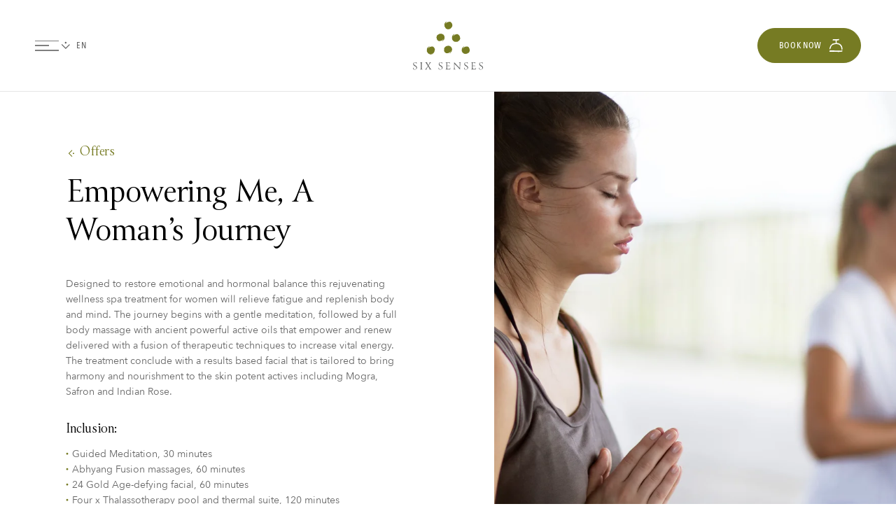

--- FILE ---
content_type: application/javascript
request_url: https://www.sixsenses.com/BLLEcy5Sff/edGzCr/qUvD/7aG3mXu5E9aipNaG/alwUQkx-/Fn44X/3VYViMB
body_size: 178697
content:
(function(){if(typeof Array.prototype.entries!=='function'){Object.defineProperty(Array.prototype,'entries',{value:function(){var index=0;const array=this;return {next:function(){if(index<array.length){return {value:[index,array[index++]],done:false};}else{return {done:true};}},[Symbol.iterator]:function(){return this;}};},writable:true,configurable:true});}}());(function(){ln();pzd();K7d();var S3=function zX(HG,Gz){'use strict';var OU=zX;switch(HG){case ID:{var B3=function(t7,xE){Fs.push(Wx);if(IK(Df)){for(var Lz=hf;kW(Lz,C3);++Lz){if(kW(Lz,VU)||Qs(Lz,Dj)||Qs(Lz,xZ[Nz])||Qs(Lz,DK)){LE[Lz]=Pz(xZ[D7]);}else{LE[Lz]=Df[Cx()[VZ(hf)](rC,nW,sw,YG)];Df+=Dp[Cx()[VZ(bW)](wI,HE,Fj,EZ)][Cx()[VZ(Yx)].apply(null,[v7,Xw,hf,pj])](Lz);}}}var vk=Cx()[VZ(Xx)](xj,qx,NI,hf);for(var Zf=QY[sZ()[LG(Yx)](fW,bs,vj,Oz)]();kW(Zf,t7[js(typeof Cx()[VZ(XU)],SU('',[][[]]))?Cx()[VZ(hf)](rC,nW,Xx,Es):Cx()[VZ(cf)](vj,kG,CW,Vw)]);Zf++){var nz=t7[sZ()[LG(bW)](JG,Uz,Nw,jE)](Zf);var Mj=mU(CX(xE,QY[TX()[XZ(TZ)](Af,Nk,Nz)]()),xZ[fG]);xE*=xZ[Zz];xE&=xZ[Xx];xE+=xZ[gs];xE&=xZ[bW];var mj=LE[t7[TX()[XZ(Uz)](Vz,Dw,NX)](Zf)];if(Qs(typeof nz[Qs(typeof TX()[XZ(Uz)],'undefined')?TX()[XZ(RZ)].call(null,l6,Yw,Yj):TX()[XZ(Fj)](lx,rW,YE)],Cx()[VZ(TZ)].call(null,Es,WG,Dj,PC))){var NC=nz[TX()[XZ(Fj)].apply(null,[lx,rW,lK])](hf);if(Vs(NC,VU)&&kW(NC,C3)){mj=LE[NC];}}if(Vs(mj,hf)){var Ox=Aw(Mj,Df[Cx()[VZ(hf)](rC,nW,mC,dw)]);mj+=Ox;mj%=Df[Qs(typeof Cx()[VZ(RZ)],SU([],[][[]]))?Cx()[VZ(cf)].call(null,d6,cf,IC,cf):Cx()[VZ(hf)](rC,nW,YG,vz)];nz=Df[mj];}vk+=nz;}var z7;return Fs.pop(),z7=vk,z7;};var EI=function(E3){var G6=[0x428a2f98,0x71374491,0xb5c0fbcf,0xe9b5dba5,0x3956c25b,0x59f111f1,0x923f82a4,0xab1c5ed5,0xd807aa98,0x12835b01,0x243185be,0x550c7dc3,0x72be5d74,0x80deb1fe,0x9bdc06a7,0xc19bf174,0xe49b69c1,0xefbe4786,0x0fc19dc6,0x240ca1cc,0x2de92c6f,0x4a7484aa,0x5cb0a9dc,0x76f988da,0x983e5152,0xa831c66d,0xb00327c8,0xbf597fc7,0xc6e00bf3,0xd5a79147,0x06ca6351,0x14292967,0x27b70a85,0x2e1b2138,0x4d2c6dfc,0x53380d13,0x650a7354,0x766a0abb,0x81c2c92e,0x92722c85,0xa2bfe8a1,0xa81a664b,0xc24b8b70,0xc76c51a3,0xd192e819,0xd6990624,0xf40e3585,0x106aa070,0x19a4c116,0x1e376c08,0x2748774c,0x34b0bcb5,0x391c0cb3,0x4ed8aa4a,0x5b9cca4f,0x682e6ff3,0x748f82ee,0x78a5636f,0x84c87814,0x8cc70208,0x90befffa,0xa4506ceb,0xbef9a3f7,0xc67178f2];var I6=0x6a09e667;var Cz=0xbb67ae85;var IW=0x3c6ef372;var tU=0xa54ff53a;var qU=0x510e527f;var xx=0x9b05688c;var H6=0x1f83d9ab;var OG=0x5be0cd19;var pC=HC(E3);var bw=pC["length"]*8;pC+=Dp["String"]["fromCharCode"](0x80);var ps=pC["length"]/4+2;var sU=Dp["Math"]["ceil"](ps/16);var sW=new (Dp["Array"])(sU);for(var ZE=0;ZE<sU;ZE++){sW[ZE]=new (Dp["Array"])(16);for(var hI=0;hI<16;hI++){sW[ZE][hI]=pC["charCodeAt"](ZE*64+hI*4)<<24|pC["charCodeAt"](ZE*64+hI*4+1)<<16|pC["charCodeAt"](ZE*64+hI*4+2)<<8|pC["charCodeAt"](ZE*64+hI*4+3)<<0;}}var Vj=bw/Dp["Math"]["pow"](2,32);sW[sU-1][14]=Dp["Math"]["floor"](Vj);sW[sU-1][15]=bw;for(var zx=0;zx<sU;zx++){var mK=new (Dp["Array"])(64);var BU=I6;var qs=Cz;var Cf=IW;var Mw=tU;var tX=qU;var SZ=xx;var vf=H6;var H7=OG;for(var DE=0;DE<64;DE++){var PK=void 0,dU=void 0,W7=void 0,WW=void 0,p6=void 0,Wz=void 0;if(DE<16)mK[DE]=sW[zx][DE];else{PK=CK(mK[DE-15],7)^CK(mK[DE-15],18)^mK[DE-15]>>>3;dU=CK(mK[DE-2],17)^CK(mK[DE-2],19)^mK[DE-2]>>>10;mK[DE]=mK[DE-16]+PK+mK[DE-7]+dU;}dU=CK(tX,6)^CK(tX,11)^CK(tX,25);W7=tX&SZ^~tX&vf;WW=H7+dU+W7+G6[DE]+mK[DE];PK=CK(BU,2)^CK(BU,13)^CK(BU,22);p6=BU&qs^BU&Cf^qs&Cf;Wz=PK+p6;H7=vf;vf=SZ;SZ=tX;tX=Mw+WW>>>0;Mw=Cf;Cf=qs;qs=BU;BU=WW+Wz>>>0;}I6=I6+BU;Cz=Cz+qs;IW=IW+Cf;tU=tU+Mw;qU=qU+tX;xx=xx+SZ;H6=H6+vf;OG=OG+H7;}return [I6>>24&0xff,I6>>16&0xff,I6>>8&0xff,I6&0xff,Cz>>24&0xff,Cz>>16&0xff,Cz>>8&0xff,Cz&0xff,IW>>24&0xff,IW>>16&0xff,IW>>8&0xff,IW&0xff,tU>>24&0xff,tU>>16&0xff,tU>>8&0xff,tU&0xff,qU>>24&0xff,qU>>16&0xff,qU>>8&0xff,qU&0xff,xx>>24&0xff,xx>>16&0xff,xx>>8&0xff,xx&0xff,H6>>24&0xff,H6>>16&0xff,H6>>8&0xff,H6&0xff,OG>>24&0xff,OG>>16&0xff,OG>>8&0xff,OG&0xff];};var NG=function(){var fz=Y6();var x7=-1;if(fz["indexOf"]('Trident/7.0')>-1)x7=11;else if(fz["indexOf"]('Trident/6.0')>-1)x7=10;else if(fz["indexOf"]('Trident/5.0')>-1)x7=9;else x7=0;return x7>=9;};var AW=function(){var mz=qI();var NU=Dp["Object"]["prototype"]["hasOwnProperty"].call(Dp["Navigator"]["prototype"],'mediaDevices');var tj=Dp["Object"]["prototype"]["hasOwnProperty"].call(Dp["Navigator"]["prototype"],'serviceWorker');var gf=! !Dp["window"]["browser"];var dK=typeof Dp["ServiceWorker"]==='function';var L6=typeof Dp["ServiceWorkerContainer"]==='function';var cw=typeof Dp["frames"]["ServiceWorkerRegistration"]==='function';var A7=Dp["window"]["location"]&&Dp["window"]["location"]["protocol"]==='http:';var JI=mz&&(!NU||!tj||!dK||!gf||!L6||!cw)&&!A7;return JI;};var qI=function(){var CG=Y6();var ss=/(iPhone|iPad).*AppleWebKit(?!.*(Version|CriOS))/i["test"](CG);var zz=Dp["navigator"]["platform"]==='MacIntel'&&Dp["navigator"]["maxTouchPoints"]>1&&/(Safari)/["test"](CG)&&!Dp["window"]["MSStream"]&&typeof Dp["navigator"]["standalone"]!=='undefined';return ss||zz;};var RI=function(lG){var Jw=Dp["Math"]["floor"](Dp["Math"]["random"]()*100000+10000);var CE=Dp["String"](lG*Jw);var qj=0;var NE=[];var YC=CE["length"]>=18?true:false;while(NE["length"]<6){NE["push"](Dp["parseInt"](CE["slice"](qj,qj+2),10));qj=YC?qj+3:qj+2;}var d7=Qj(NE);return [Jw,d7];};var gw=function(wX){if(wX===null||wX===undefined){return 0;}var cj=function m6(Pf){return wX["toLowerCase"]()["includes"](Pf["toLowerCase"]());};var Wj=0;(UZ&&UZ["fields"]||[])["some"](function(j7){var vx=j7["type"];var Ex=j7["labels"];if(Ex["some"](cj)){Wj=lt[vx];if(j7["extensions"]&&j7["extensions"]["labels"]&&j7["extensions"]["labels"]["some"](function(Gh){return wX["toLowerCase"]()["includes"](Gh["toLowerCase"]());})){Wj=lt[j7["extensions"]["type"]];}return true;}return false;});return Wj;};var Lv=function(LJ){if(LJ===undefined||LJ==null){return false;}var Vq=function I8(gq){return LJ["toLowerCase"]()===gq["toLowerCase"]();};return sH["some"](Vq);};var XV=function(TJ){try{var AS=new (Dp["Set"])(Dp["Object"]["values"](lt));return TJ["split"](';')["some"](function(Xq){var JH=Xq["split"](',');var km=Dp["Number"](JH[JH["length"]-1]);return AS["has"](km);});}catch(zS){return false;}};var Nl=function(jg){var Xg='';var Vm=0;if(jg==null||Dp["document"]["activeElement"]==null){return gt(HY,["elementFullId",Xg,"elementIdType",Vm]);}var n9=['id','name','for','placeholder','aria-label','aria-labelledby'];n9["forEach"](function(tJ){if(!jg["hasAttribute"](tJ)||Xg!==''&&Vm!==0){return;}var wl=jg["getAttribute"](tJ);if(Xg===''&&(wl!==null||wl!==undefined)){Xg=wl;}if(Vm===0){Vm=gw(wl);}});return gt(HY,["elementFullId",Xg,"elementIdType",Vm]);};var AT=function(pv){var vH;if(pv==null){vH=Dp["document"]["activeElement"];}else vH=pv;if(Dp["document"]["activeElement"]==null)return -1;var F8=vH["getAttribute"]('name');if(F8==null){var SP=vH["getAttribute"]('id');if(SP==null)return -1;else return gH(SP);}return gH(F8);};var pS=function(Rq){var SW=-1;var X9=[];if(! !Rq&&typeof Rq==='string'&&Rq["length"]>0){var m9=Rq["split"](';');if(m9["length"]>1&&m9[m9["length"]-1]===''){m9["pop"]();}SW=Dp["Math"]["floor"](Dp["Math"]["random"]()*m9["length"]);var Dh=m9[SW]["split"](',');for(var EH in Dh){if(!Dp["isNaN"](Dh[EH])&&!Dp["isNaN"](Dp["parseInt"](Dh[EH],10))){X9["push"](Dh[EH]);}}}else{var fJ=Dp["String"](pV(1,5));var b9='1';var OJ=Dp["String"](pV(20,70));var GT=Dp["String"](pV(100,300));var bJ=Dp["String"](pV(100,300));X9=[fJ,b9,OJ,GT,bJ];}return [SW,X9];};var H8=function(PJ,HW){var hJ=typeof PJ==='string'&&PJ["length"]>0;var tm=!Dp["isNaN"](HW)&&(Dp["Number"](HW)===-1||hh()<Dp["Number"](HW));if(!(hJ&&tm)){return false;}var Bq='^([a-fA-F0-9]{31,32})$';return PJ["search"](Bq)!==-1;};var bN=function(Pq,x0,KS){var Q0;do{Q0=CT(wL,[Pq,x0]);}while(Qs(Aw(Q0,KS),hf));return Q0;};var V9=function(zm){var gN=qI(zm);Fs.push(Sg);var ll=Dp[jq()[Yv(hf)].call(null,th,IK(IK(D7)),fG,pm,GJ)][TX()[XZ(D7)].call(null,jN,cS,IK(IK({})))][sZ()[LG(Rh)](N8,qN,IK(IK(hf)),OV)].call(Dp[Cx()[VZ(d6)](Z8,Mv,JT,Aq)][TX()[XZ(D7)].call(null,jN,cS,IK(D7))],Qs(typeof TX()[XZ(gs)],'undefined')?TX()[XZ(RZ)].call(null,XP,Qg,ST):TX()[XZ(IC)](Bl,zH,IK(IK(D7))));var VS=Dp[jq()[Yv(hf)](J0,hQ,fG,pm,GJ)][TX()[XZ(D7)](jN,cS,Tm)][Qs(typeof sZ()[LG(Vw)],'undefined')?sZ()[LG(gs)](Rv,IK([]),IK(hf),nH):sZ()[LG(Rh)](N8,S8,IK(IK(hf)),OV)].call(Dp[Qs(typeof Cx()[VZ(IT)],'undefined')?Cx()[VZ(cf)].call(null,fP,kg,Zt,t8):Cx()[VZ(d6)](Z8,Mv,NX,Nv)][TX()[XZ(D7)](jN,cS,Bg)],Qs(typeof sZ()[LG(nm)],SU([],[][[]]))?sZ()[LG(gs)].apply(null,[R0,lK,bW,nV]):sZ()[LG(Il)](qG,EZ,Gl,Rh));var Zm=IK(IK(Dp[sZ()[LG(Tm)].call(null,J6,VU,Bg,vz)][tt()[d9(zt)](xv,BT,Lt,Zz)]));var FQ=Qs(typeof Dp[Cx()[VZ(v8)].call(null,PC,VT,VU,Zt)],Cx()[VZ(TZ)](Es,XW,YG,YG));var qm=Qs(typeof Dp[tt()[d9(NI)].call(null,d6,xS,XJ,CW)],Cx()[VZ(TZ)](Es,XW,XJ,Zl));var z9=Qs(typeof Dp[Qs(typeof sZ()[LG(Fj)],SU([],[][[]]))?sZ()[LG(gs)].call(null,PQ,Zl,IK(IK(D7)),b8):sZ()[LG(Hv)].apply(null,[Lh,IK([]),YG,ql])][TX()[XZ(vj)](zt,f8,hf)],js(typeof Cx()[VZ(bs)],SU('',[][[]]))?Cx()[VZ(TZ)](Es,XW,Fj,tN):Cx()[VZ(cf)](nv,Y9,RZ,vW));var wP=Dp[sZ()[LG(Tm)].apply(null,[J6,IK(IK(hf)),Iq,vz])][Cx()[VZ(S8)](IH,Qv,t9,IC)]&&Qs(Dp[Qs(typeof sZ()[LG(Zz)],SU('',[][[]]))?sZ()[LG(gs)].apply(null,[lv,JP,Nw,ng]):sZ()[LG(Tm)](J6,IK([]),Gl,vz)][Cx()[VZ(S8)](IH,Qv,xj,lK)][Cx()[VZ(l9)].call(null,ON,AZ,bm,JT)],sZ()[LG(Lq)](RQ,TZ,gs,ZQ));var Mq=gN&&(IK(ll)||IK(VS)||IK(FQ)||IK(Zm)||IK(qm)||IK(z9))&&IK(wP);var dl;return Fs.pop(),dl=Mq,dl;};var TN=function(bV){Fs.push(Z8);var Sh;return Sh=jQ()[Cx()[VZ(Es)](gl,Wl,Xx,bg)](function fT(Gg){Fs.push(sP);while(D7)switch(Gg[TX()[XZ(gW)](gS,sv,mS)]=Gg[js(typeof sZ()[LG(Uz)],SU([],[][[]]))?sZ()[LG(lK)].call(null,gv,Es,Rh,xv):sZ()[LG(gs)](VP,IK({}),Dj,CN)]){case QY[sZ()[LG(Yx)](L8,CS,Zl,Oz)]():if(Jg(Qs(typeof Cx()[VZ(nH)],'undefined')?Cx()[VZ(cf)](HP,Sm,IK([]),IC):Cx()[VZ(bm)].call(null,GJ,Ht,Il,IK(IK({}))),Dp[sZ()[LG(IC)](fS,JT,Es,U9)])){Gg[sZ()[LG(lK)](gv,xN,Nw,xv)]=QY[TX()[XZ(ON)].call(null,Cl,gZ,VU)]();break;}{var rq;return rq=Gg[sZ()[LG(t9)].call(null,Yh,IK(IK([])),hf,A0)](TX()[XZ(sw)].call(null,q0,DP,J0),null),Fs.pop(),rq;}case X8:{var PP;return PP=Gg[sZ()[LG(t9)].apply(null,[Yh,Zt,CW,A0])](TX()[XZ(sw)](q0,DP,VU),Dp[sZ()[LG(IC)](fS,EZ,A0,U9)][Cx()[VZ(bm)].apply(null,[GJ,Ht,Zt,IK([])])][js(typeof jq()[Yv(X8)],SU([],[][[]]))?jq()[Yv(zt)].apply(null,[nS,vj,Zt,Ml,Kv]):jq()[Yv(D7)].apply(null,[YE,IK(IK([])),EP,tl,xm])](bV)),Fs.pop(),PP;}case qN:case Cx()[VZ(Hv)].apply(null,[Ng,ft,nS,Zt]):{var mH;return mH=Gg[Cx()[VZ(Il)](Vg,m0,EZ,Vw)](),Fs.pop(),mH;}}Fs.pop();},null,null,null,Dp[TX()[XZ(mC)](wN,I0,IT)]),Fs.pop(),Sh;};var nq=function(){if(IK({})){}else if(IK(xM)){}else if(IK(Q1)){return function rv(Uv){Fs.push(kN);var xg=Aw(Uv[TX()[XZ(Y0)](v7,qh,Yj)],xZ[CW]);var Fv=xg;var Uq=Dp[sZ()[LG(GN)].call(null,Tt,XJ,t9,Gv)](Dp[Cx()[VZ(bW)](wI,Qq,RZ,IK(IK({})))][Cx()[VZ(Yx)](v7,QW,bW,IK(D7))](CS),bW);for(var Eh=hf;kW(Eh,xZ[vW]);Eh++){var gP=Aw(Dp[sZ()[LG(GN)](Tt,D7,TZ,Gv)](G0(xg,Dp[Cx()[VZ(GN)](Hg,zq,Dj,IK(IK(hf)))][Cx()[VZ(J0)].call(null,JP,lW,ON,gs)](bW,Eh)),xZ[Uz]),bW);var ht=SU(gP,D7);var MN=DH(gP);Fv=MN(Fv,ht);}var qJ;return qJ=Zq(Fv,Uq)[TX()[XZ(Gl)].apply(null,[rC,nQ,IK(hf)])](),Fs.pop(),qJ;};}else{}};var l0=function(){Fs.push(P8);try{var sV=Fs.length;var KJ=IK({});var dQ=p8();var zQ=bP()[TX()[XZ(YE)](jE,g2,nH)](new (Dp[Cx()[VZ(Y0)](Zl,lC,bs,H9)])(Cx()[VZ(FJ)].call(null,v8,BN,bW,xj),tt()[d9(NX)](Zl,Pg,FP,D7)),tQ()[Kq(bW)](lK,RP,PT,X8,JP,IK(IK(hf))));var Fg=p8();var Zv=Zq(Fg,dQ);var QP;return QP=gt(HY,[Cx()[VZ(tN)].call(null,Yx,hs,xv,gS),zQ,Qs(typeof Cx()[VZ(gs)],'undefined')?Cx()[VZ(cf)].call(null,ZN,h9,PC,Xx):Cx()[VZ(hQ)].call(null,C3,lE,FJ,bW),Zv]),Fs.pop(),QP;}catch(rH){Fs.splice(Zq(sV,D7),Infinity,P8);var d0;return Fs.pop(),d0={},d0;}Fs.pop();};var bP=function(){Fs.push(VN);var Wq=Dp[Gt()[MV(vv)].call(null,JP,kG,g9,D8,fG,GV)][sZ()[LG(ON)](nO,mC,l9,wH)]?Dp[Qs(typeof Gt()[MV(NI)],'undefined')?Gt()[MV(Tm)].call(null,sP,S8,wN,Et,vS,vW):Gt()[MV(vv)](Dj,TZ,g9,D8,fG,IK(IK([])))][sZ()[LG(ON)].apply(null,[nO,XU,IK(IK([])),wH])]:Pz(xZ[D7]);var rN=Dp[Gt()[MV(vv)](Oz,A0,g9,D8,fG,IK(IK([])))][tt()[d9(OQ)](H9,qW,rg,bW)]?Dp[Gt()[MV(vv)].call(null,tN,Nv,g9,D8,fG,XJ)][tt()[d9(OQ)](YG,qW,rg,bW)]:Pz(xZ[D7]);var Hm=Dp[sZ()[LG(IC)].apply(null,[J9,gs,IK(hf),U9])][Cx()[VZ(Bg)].call(null,mS,mX,IK(IK(D7)),Zt)]?Dp[sZ()[LG(IC)](J9,IK({}),bW,U9)][Cx()[VZ(Bg)].apply(null,[mS,mX,IK(IK(D7)),Lq])]:Pz(xZ[D7]);var YV=Dp[Qs(typeof sZ()[LG(xj)],SU([],[][[]]))?sZ()[LG(gs)].call(null,Rv,IK(IK(hf)),XJ,vQ):sZ()[LG(IC)].apply(null,[J9,Bg,CW,U9])][TX()[XZ(FJ)](Ol,GE,IK(IK(D7)))]?Dp[sZ()[LG(IC)].call(null,J9,hf,WS,U9)][TX()[XZ(FJ)](Ol,GE,Il)]():Pz(D7);var US=Dp[sZ()[LG(IC)].apply(null,[J9,H9,GJ,U9])][tQ()[Kq(GN)](GQ,HT,gv,bW,kG,Dj)]?Dp[sZ()[LG(IC)].apply(null,[J9,IK(IK(hf)),Fj,U9])][tQ()[Kq(GN)].call(null,JT,HT,gv,bW,IK(D7),kG)]:Pz(xZ[D7]);var Oh=Pz(D7);var F9=[Cx()[VZ(Xx)](xj,rE,Bg,Dj),Oh,sZ()[LG(Y0)].apply(null,[V6,X8,EZ,VU]),CT(T,[]),CT(C,[]),CT(HY,[]),CT(hk,[]),CT(MR,[]),CT(V1,[]),Wq,rN,Hm,YV,US];var LP;return LP=F9[TX()[XZ(H9)](NJ,lj,FJ)](TX()[XZ(xj)](nS,Z2,DK)),Fs.pop(),LP;};var Jq=function(){var El;Fs.push(wI);return El=CT(Q2,[Dp[sZ()[LG(Tm)](zJ,zt,FJ,vz)]]),Fs.pop(),El;};var LH=function(){Fs.push(qQ);var Q8=[zT,g8];var CV=Ph(CJ);if(js(CV,IK([]))){try{var WJ=Fs.length;var sQ=IK(IK(Q1));var Rm=Dp[mW()[Em(qN)].call(null,Rh,NI,vW,K8)](CV)[js(typeof TX()[XZ(D7)],'undefined')?TX()[XZ(Yx)](P9,wW,J0):TX()[XZ(RZ)](nT,Kt,IK(IK([])))](js(typeof TX()[XZ(bs)],'undefined')?TX()[XZ(nS)](MJ,Uw,IT):TX()[XZ(RZ)](rS,mQ,Lq));if(Vs(Rm[Cx()[VZ(hf)].apply(null,[rC,Hx,hf,Xx])],cf)){var Q9=Dp[sZ()[LG(GN)].apply(null,[RW,Bg,Iq,Gv])](Rm[X8],bW);Q9=Dp[Cx()[VZ(mC)].call(null,IC,SX,th,RZ)](Q9)?zT:Q9;Q8[hf]=Q9;}}catch(xQ){Fs.splice(Zq(WJ,D7),Infinity,qQ);}}var qP;return Fs.pop(),qP=Q8,qP;};var SQ=function(){Fs.push(NS);var Pv=[Pz(xZ[D7]),Pz(D7)];var Sv=Ph(fH);if(js(Sv,IK(IK(Q1)))){try{var Tl=Fs.length;var pg=IK(IK(Q1));var QN=Dp[mW()[Em(qN)](ON,NI,vW,hl)](Sv)[TX()[XZ(Yx)](P9,N8,vj)](Qs(typeof TX()[XZ(v8)],'undefined')?TX()[XZ(RZ)](bv,sP,IK(IK(hf))):TX()[XZ(nS)](MJ,V7,nm));if(Vs(QN[Qs(typeof Cx()[VZ(gl)],'undefined')?Cx()[VZ(cf)](w9,wg,Lq,DK):Cx()[VZ(hf)](rC,XQ,IK(IK([])),Tm)],xZ[VU])){var xt=Dp[sZ()[LG(GN)].apply(null,[lP,fG,CH,Gv])](QN[D7],xZ[Uz]);var Fq=Dp[sZ()[LG(GN)](lP,dw,D7,Gv)](QN[qN],xZ[Uz]);xt=Dp[Cx()[VZ(mC)].apply(null,[IC,K1,vW,nH])](xt)?Pz(D7):xt;Fq=Dp[Cx()[VZ(mC)].call(null,IC,K1,Tm,FJ)](Fq)?Pz(D7):Fq;Pv=[Fq,xt];}}catch(UN){Fs.splice(Zq(Tl,D7),Infinity,NS);}}var sS;return Fs.pop(),sS=Pv,sS;};var Cm=function(){Fs.push(mg);var wq=Cx()[VZ(Xx)].call(null,xj,gD,JT,Tm);var OP=Ph(fH);if(OP){try{var QH=Fs.length;var c0=IK([]);var fg=Dp[Qs(typeof mW()[Em(bW)],SU(Cx()[VZ(Xx)](xj,gD,vW,IK(IK([]))),[][[]]))?mW()[Em(TZ)].apply(null,[sP,Vh,ZT,xm]):mW()[Em(qN)](nm,NI,vW,Ot)](OP)[TX()[XZ(Yx)].call(null,P9,sK,IK(IK(D7)))](TX()[XZ(nS)](MJ,VX,gW));wq=fg[hf];}catch(RJ){Fs.splice(Zq(QH,D7),Infinity,mg);}}var Fh;return Fs.pop(),Fh=wq,Fh;};var lJ=function(){var fh=Ph(fH);Fs.push(cN);if(fh){try{var b0=Fs.length;var qg=IK(xM);var CP=Dp[mW()[Em(qN)].call(null,J0,NI,vW,Xl)](fh)[TX()[XZ(Yx)].apply(null,[P9,x6,Zz])](TX()[XZ(nS)].call(null,MJ,ME,GQ));if(Vs(CP[Cx()[VZ(hf)](rC,HE,ST,JT)],Xx)){var Og=Dp[js(typeof sZ()[LG(xv)],SU([],[][[]]))?sZ()[LG(GN)].call(null,TU,Rh,Hv,Gv):sZ()[LG(gs)](ET,PC,IK(IK(D7)),TS)](CP[Zz],bW);var nl;return nl=Dp[Cx()[VZ(mC)](IC,rz,mC,nS)](Og)||Qs(Og,Pz(xZ[D7]))?Pz(xZ[D7]):Og,Fs.pop(),nl;}}catch(Nq){Fs.splice(Zq(b0,D7),Infinity,cN);var cv;return Fs.pop(),cv=Pz(D7),cv;}}var QT;return Fs.pop(),QT=Pz(D7),QT;};var Dv=function(){Fs.push(U0);var EQ=Ph(fH);if(EQ){try{var G9=Fs.length;var fV=IK({});var DT=Dp[mW()[Em(qN)](X8,NI,vW,xH)](EQ)[TX()[XZ(Yx)].call(null,P9,Aj,Oz)](TX()[XZ(nS)](MJ,rj,Nz));if(Qs(DT[Cx()[VZ(hf)].apply(null,[rC,bS,IT,nm])],Xx)){var pH;return Fs.pop(),pH=DT[xZ[Zt]],pH;}}catch(XT){Fs.splice(Zq(G9,D7),Infinity,U0);var SS;return Fs.pop(),SS=null,SS;}}var sN;return Fs.pop(),sN=null,sN;};var Wv=function(Ql,Jh){Fs.push(Rg);for(var AJ=xZ[X8];kW(AJ,Jh[Cx()[VZ(hf)](rC,kS,IC,YG)]);AJ++){var hg=Jh[AJ];hg[sZ()[LG(zt)](qQ,vz,Fj,MT)]=hg[sZ()[LG(zt)].call(null,qQ,Ug,pj,MT)]||IK(xM);hg[TX()[XZ(Zt)].call(null,XH,N6,Nv)]=IK(IK({}));if(Jg(Cx()[VZ(OQ)](f0,Hq,XJ,CS),hg))hg[tt()[d9(X8)].call(null,Nz,MQ,Yq,Xx)]=IK(Q1);Dp[jq()[Yv(hf)].call(null,ql,Es,fG,Jv,GJ)][TX()[XZ(Tm)].call(null,EZ,qv,Y0)](Ql,Bm(hg[TX()[XZ(kG)](Gl,X0,IK(D7))]),hg);}Fs.pop();};var tv=function(R9,tW,Wh){Fs.push(zg);if(tW)Wv(R9[TX()[XZ(D7)](jN,lI,v8)],tW);if(Wh)Wv(R9,Wh);Dp[jq()[Yv(hf)].apply(null,[ST,nH,fG,J3,GJ])][TX()[XZ(Tm)].call(null,EZ,U3,YG)](R9,TX()[XZ(D7)](jN,lI,XU),gt(HY,[tt()[d9(X8)].call(null,qN,zZ,Yq,Xx),IK([])]));var SH;return Fs.pop(),SH=R9,SH;};var Bm=function(LQ){Fs.push(dJ);var HH=R8(LQ,sZ()[LG(Zt)](P6,bs,IK(IK(D7)),XH));var c9;return c9=PS(Cx()[VZ(bs)](GH,Ur,CW,PC),E0(HH))?HH:Dp[Cx()[VZ(bW)](wI,r8,TZ,hQ)](HH),Fs.pop(),c9;};var R8=function(jT,jm){Fs.push(VP);if(I9(TX()[XZ(NI)].call(null,hv,kh,PC),E0(jT))||IK(jT)){var V8;return Fs.pop(),V8=jT,V8;}var fN=jT[Dp[sZ()[LG(OQ)](M8,IK({}),IT,lK)][Qs(typeof sZ()[LG(Zz)],'undefined')?sZ()[LG(gs)](Yg,CH,IK(IK({})),qt):sZ()[LG(GV)](Y3,xv,Nw,q9)]];if(js(HJ(xZ[X8]),fN)){var E9=fN.call(jT,jm||jq()[Yv(X8)].call(null,gs,IK([]),Zz,DN,D0));if(I9(js(typeof TX()[XZ(J0)],'undefined')?TX()[XZ(NI)].apply(null,[hv,kh,IK(hf)]):TX()[XZ(RZ)].call(null,pP,qS,IK(IK([]))),E0(E9))){var Jm;return Fs.pop(),Jm=E9,Jm;}throw new (Dp[js(typeof tt()[d9(XU)],SU(Cx()[VZ(Xx)](xj,Fm,zt,Vw),[][[]]))?tt()[d9(hf)](NX,Ul,T0,gs):tt()[d9(gs)].call(null,DK,P8,XN,sT)])(js(typeof sZ()[LG(t8)],SU('',[][[]]))?sZ()[LG(JT)].call(null,bT,xv,JT,Dj):sZ()[LG(gs)](gg,J0,YG,Pm));}var KQ;return KQ=(Qs(sZ()[LG(Zt)].call(null,OS,IT,YG,XH),jm)?Dp[Cx()[VZ(bW)].call(null,wI,AH,GV,NX)]:Dp[TX()[XZ(Nv)](WS,kJ,Fj)])(jT),Fs.pop(),KQ;};var wJ=function(EN){if(IK(EN)){nP=tN;YS=Bh;Vv=TZ;TQ=Zt;AP=Zt;VW=Zt;Cv=Zt;tq=Zt;FN=Zt;}};var RS=function(){Fs.push(L9);sl=Cx()[VZ(Xx)].call(null,xj,J6,ST,IK(IK({})));jP=xZ[X8];DJ=hf;wQ=hf;p0=Cx()[VZ(Xx)].apply(null,[xj,J6,XJ,IK({})]);HQ=hf;DV=xZ[X8];lT=hf;Ih=Cx()[VZ(Xx)](xj,J6,Oz,CS);mq=xZ[X8];Tg=hf;Th=xZ[X8];WT=xZ[X8];sq=hf;Fs.pop();dH=hf;};var N9=function(){fQ=hf;Fs.push(fm);gm=js(typeof Cx()[VZ(vv)],SU([],[][[]]))?Cx()[VZ(Xx)].call(null,xj,Ig,IK(IK([])),GN):Cx()[VZ(cf)](BS,hS,J0,YG);NW={};zv=Cx()[VZ(Xx)](xj,Ig,bm,bW);Fs.pop();L0=hf;UT=hf;};var YN=function(IJ,Xm,OT){Fs.push(Eg);try{var S9=Fs.length;var dT=IK(xM);var ml=hf;var F0=IK([]);if(js(Xm,D7)&&Vs(DJ,Vv)){if(IK(WH[js(typeof Cx()[VZ(v8)],SU('',[][[]]))?Cx()[VZ(B9)](tH,Cj,XJ,v8):Cx()[VZ(cf)].apply(null,[Lq,M0,Nz,ON])])){F0=IK(IK(xM));WH[js(typeof Cx()[VZ(VJ)],SU('',[][[]]))?Cx()[VZ(B9)](tH,Cj,IK(IK(D7)),IK(IK(D7))):Cx()[VZ(cf)](PN,bW,IK(D7),Oz)]=IK(IK([]));}var T9;return T9=gt(HY,[TX()[XZ(Aq)](Y8,lv,vv),ml,sZ()[LG(VJ)](dX,Y0,J0,s8),F0,Cx()[VZ(St)](Nw,jZ,mC,IK(IK(D7))),jP]),Fs.pop(),T9;}if(Qs(Xm,D7)&&kW(jP,YS)||js(Xm,D7)&&kW(DJ,Vv)){var jS=IJ?IJ:Dp[sZ()[LG(Tm)].call(null,FE,IC,IK([]),vz)][Cx()[VZ(Z0)](bW,kC,XU,IK(IK([])))];var r9=Pz(QY[js(typeof BP()[gQ(Nz)],SU([],[][[]]))?BP()[gQ(hf)](M9,Gl,rl,qN):BP()[gQ(Xx)].apply(null,[YE,GQ,O9,Yt])]());var JN=Pz(D7);if(jS&&jS[TX()[XZ(Bh)](Il,Ws,Zl)]&&jS[sZ()[LG(Um)].apply(null,[Jx,IK(IK(D7)),CH,Lq])]){r9=Dp[Qs(typeof Cx()[VZ(l9)],SU('',[][[]]))?Cx()[VZ(cf)](cT,Hq,NI,D7):Cx()[VZ(GN)].call(null,Hg,sI,hf,IK(IK([])))][TX()[XZ(Hv)].call(null,l9,J7,IK([]))](jS[TX()[XZ(Bh)].apply(null,[Il,Ws,l9])]);JN=Dp[Cx()[VZ(GN)](Hg,sI,IK(hf),IK({}))][TX()[XZ(Hv)](l9,J7,bs)](jS[Qs(typeof sZ()[LG(Ug)],SU([],[][[]]))?sZ()[LG(gs)].call(null,lH,lK,JP,Tt):sZ()[LG(Um)](Jx,Nw,hf,Lq)]);}else if(jS&&jS[Qs(typeof sZ()[LG(B9)],'undefined')?sZ()[LG(gs)].apply(null,[Dm,Fj,Gl,IP]):sZ()[LG(rC)](hG,IK(IK({})),pj,EZ)]&&jS[TX()[XZ(bH)](Zl,wv,mC)]){r9=Dp[js(typeof Cx()[VZ(hQ)],'undefined')?Cx()[VZ(GN)](Hg,sI,vj,IK(IK(D7))):Cx()[VZ(cf)](OH,mJ,IK({}),IK([]))][TX()[XZ(Hv)](l9,J7,lK)](jS[sZ()[LG(rC)].apply(null,[hG,CH,bm,EZ])]);JN=Dp[js(typeof Cx()[VZ(TZ)],'undefined')?Cx()[VZ(GN)](Hg,sI,Nz,ST):Cx()[VZ(cf)](Fj,M0,vj,Nv)][TX()[XZ(Hv)](l9,J7,Hv)](jS[TX()[XZ(bH)](Zl,wv,Iq)]);}var ZV=jS[TX()[XZ(h8)](Tm,QJ,IK(IK({})))];if(PS(ZV,null))ZV=jS[TX()[XZ(VJ)](dq,Hf,th)];var Vl=AT(ZV);ml=Zq(p8(),OT);var lQ=(Qs(typeof Cx()[VZ(Il)],'undefined')?Cx()[VZ(cf)].call(null,Dl,UH,IK(IK(hf)),IK({})):Cx()[VZ(Xx)].call(null,xj,YX,kG,IK(IK([]))))[Qs(typeof sZ()[LG(IT)],SU([],[][[]]))?sZ()[LG(gs)](zN,GQ,t9,P0):sZ()[LG(t8)].call(null,RC,TZ,XJ,Xx)](WT,TX()[XZ(l9)].call(null,jJ,rQ,mC))[sZ()[LG(t8)](RC,xN,JT,Xx)](Xm,js(typeof TX()[XZ(Zt)],SU([],[][[]]))?TX()[XZ(l9)](jJ,rQ,IK({})):TX()[XZ(RZ)].apply(null,[Fj,TW,TZ]))[sZ()[LG(t8)].call(null,RC,Nv,kG,Xx)](ml,TX()[XZ(l9)](jJ,rQ,tN))[js(typeof sZ()[LG(Tm)],SU([],[][[]]))?sZ()[LG(t8)](RC,Ug,D7,Xx):sZ()[LG(gs)].call(null,PN,vz,IK(IK({})),jH)](r9,TX()[XZ(l9)](jJ,rQ,Tm))[js(typeof sZ()[LG(gs)],SU('',[][[]]))?sZ()[LG(t8)](RC,D7,Fj,Xx):sZ()[LG(gs)](vz,Yx,IK(IK(hf)),Nz)](JN);if(js(Xm,D7)){lQ=Cx()[VZ(Xx)](xj,YX,Zz,IK(D7))[sZ()[LG(t8)].apply(null,[RC,S8,OQ,Xx])](lQ,TX()[XZ(l9)](jJ,rQ,Xx))[sZ()[LG(t8)](RC,Il,sP,Xx)](Vl);var dV=I9(typeof jS[Qs(typeof TX()[XZ(nS)],SU([],[][[]]))?TX()[XZ(RZ)].apply(null,[Qv,CQ,l9]):TX()[XZ(Um)](ON,W6,IK([]))],TX()[XZ(NX)].apply(null,[IC,Vx,xj]))?jS[TX()[XZ(Um)].call(null,ON,W6,bs)]:jS[Cx()[VZ(LN)].apply(null,[GN,FK,IK(D7),D7])];if(I9(dV,null)&&js(dV,QY[BP()[gQ(hf)].call(null,M9,CW,rl,qN)]()))lQ=(js(typeof Cx()[VZ(dw)],SU('',[][[]]))?Cx()[VZ(Xx)](xj,YX,kG,XU):Cx()[VZ(cf)](W0,IQ,xN,d6))[sZ()[LG(t8)](RC,bm,xN,Xx)](lQ,TX()[XZ(l9)](jJ,rQ,Zt))[sZ()[LG(t8)](RC,OQ,Zz,Xx)](dV);}if(I9(typeof jS[Cx()[VZ(wV)](cJ,rI,l9,nH)],TX()[XZ(NX)](IC,Vx,th))&&Qs(jS[Cx()[VZ(wV)].apply(null,[cJ,rI,vz,TZ])],IK(xM)))lQ=Cx()[VZ(Xx)].call(null,xj,YX,IK(IK([])),gS)[sZ()[LG(t8)].apply(null,[RC,sP,Hv,Xx])](lQ,Cx()[VZ(Jt)].call(null,Kg,tP,X8,IK(D7)));lQ=(Qs(typeof Cx()[VZ(JQ)],SU('',[][[]]))?Cx()[VZ(cf)](Zh,K0,XU,JT):Cx()[VZ(Xx)](xj,YX,mC,XJ))[sZ()[LG(t8)](RC,GV,nm,Xx)](lQ,TX()[XZ(xj)].apply(null,[nS,q3,Uz]));wQ=SU(SU(SU(SU(SU(wQ,WT),Xm),ml),r9),JN);sl=SU(sl,lQ);}if(Qs(Xm,D7))jP++;else DJ++;WT++;var rm;return rm=gt(HY,[js(typeof TX()[XZ(Nw)],SU('',[][[]]))?TX()[XZ(Aq)](Y8,lv,mC):TX()[XZ(RZ)](LN,Cl,D7),ml,sZ()[LG(VJ)](dX,Vw,Hv,s8),F0,Cx()[VZ(St)].apply(null,[Nw,jZ,bg,FJ]),jP]),Fs.pop(),rm;}catch(Pt){Fs.splice(Zq(S9,D7),Infinity,Eg);}Fs.pop();};var Nh=function(mP,kV,lg){Fs.push(zl);try{var UJ=Fs.length;var xJ=IK([]);var vJ=mP?mP:Dp[sZ()[LG(Tm)](Os,vW,bW,vz)][Qs(typeof Cx()[VZ(bg)],SU('',[][[]]))?Cx()[VZ(cf)].apply(null,[Iv,DP,lK,RZ]):Cx()[VZ(Z0)](bW,G8,gs,IK({}))];var H0=xZ[X8];var vh=Pz(D7);var Qm=D7;var c8=IK(xM);if(Vs(L0,nP)){if(IK(WH[Cx()[VZ(B9)].call(null,tH,r0,A0,JP)])){c8=IK(IK([]));WH[Cx()[VZ(B9)](tH,r0,IK(D7),IK(hf))]=IK(Q1);}var Wt;return Wt=gt(HY,[TX()[XZ(Aq)](Y8,RQ,IK([])),H0,sZ()[LG(Ut)](sb,Uz,VU,sg),vh,sZ()[LG(VJ)].apply(null,[NH,Aq,WS,s8]),c8]),Fs.pop(),Wt;}if(kW(L0,nP)&&vJ&&js(vJ[Cx()[VZ(Nt)](X8,CC,Fj,IK({}))],undefined)){vh=vJ[js(typeof Cx()[VZ(wV)],'undefined')?Cx()[VZ(Nt)](X8,CC,IK(IK(hf)),Uz):Cx()[VZ(cf)](O9,XU,IK({}),CH)];var YH=vJ[Cx()[VZ(XS)].apply(null,[Rh,SJ,vz,t9])];var v0=vJ[Cx()[VZ(GH)].apply(null,[CS,Qt,IT,Dj])]?D7:hf;var z0=vJ[sZ()[LG(kq)](nW,Il,IK(D7),St)]?D7:hf;var Xh=vJ[Cx()[VZ(C3)](gW,fs,IK(IK([])),RZ)]?D7:hf;var j8=vJ[sZ()[LG(IQ)](lh,Hv,VU,g9)]?D7:xZ[X8];var Cq=SU(SU(SU(gh(v0,xZ[TZ]),gh(z0,cf)),gh(Xh,X8)),j8);H0=Zq(p8(),lg);var LV=AT(null);var UP=hf;if(YH&&vh){if(js(YH,hf)&&js(vh,hf)&&js(YH,vh))vh=Pz(D7);else vh=js(vh,hf)?vh:YH;}if(Qs(z0,hf)&&Qs(Xh,hf)&&Qs(j8,hf)&&kQ(vh,VU)){if(Qs(kV,qN)&&Vs(vh,VU)&&bl(vh,GH))vh=Pz(X8);else if(Vs(vh,EZ)&&bl(vh,A0))vh=Pz(qN);else if(Vs(vh,gT)&&bl(vh,Jt))vh=Pz(xZ[VU]);else vh=Pz(X8);}if(js(LV,sJ)){AN=hf;sJ=LV;}else AN=SU(AN,D7);var WQ=IV(vh);if(Qs(WQ,hf)){var QS=Cx()[VZ(Xx)](xj,NN,vW,JP)[sZ()[LG(t8)](GI,J0,ON,Xx)](L0,TX()[XZ(l9)](jJ,lm,pj))[sZ()[LG(t8)].call(null,GI,CW,xj,Xx)](kV,TX()[XZ(l9)](jJ,lm,v8))[sZ()[LG(t8)](GI,X8,lK,Xx)](H0,TX()[XZ(l9)].call(null,jJ,lm,Nz))[sZ()[LG(t8)](GI,l9,d6,Xx)](vh,TX()[XZ(l9)](jJ,lm,FJ))[sZ()[LG(t8)](GI,Es,Nz,Xx)](UP,TX()[XZ(l9)](jJ,lm,Nw))[sZ()[LG(t8)](GI,NI,IK(D7),Xx)](Cq,TX()[XZ(l9)](jJ,lm,Iq))[Qs(typeof sZ()[LG(s9)],'undefined')?sZ()[LG(gs)].call(null,IN,IK(hf),Oz,Ov):sZ()[LG(t8)](GI,zt,IK(IK(hf)),Xx)](LV);if(js(typeof vJ[Cx()[VZ(wV)].call(null,cJ,lv,IK(IK(hf)),Il)],TX()[XZ(NX)].call(null,IC,hN,v8))&&Qs(vJ[Cx()[VZ(wV)].apply(null,[cJ,lv,v8,IK(IK(hf))])],IK({})))QS=(js(typeof Cx()[VZ(Z0)],SU([],[][[]]))?Cx()[VZ(Xx)].apply(null,[xj,NN,t9,YG]):Cx()[VZ(cf)](wm,zg,Gl,GQ))[sZ()[LG(t8)](GI,mS,IT,Xx)](QS,TX()[XZ(rC)](TZ,Kx,Aq));QS=(Qs(typeof Cx()[VZ(VJ)],SU([],[][[]]))?Cx()[VZ(cf)](qH,qh,H9,XJ):Cx()[VZ(Xx)](xj,NN,TZ,IK(IK({}))))[sZ()[LG(t8)].apply(null,[GI,JQ,v8,Xx])](QS,TX()[XZ(xj)](nS,EV,cf));zv=SU(zv,QS);UT=SU(SU(SU(SU(SU(SU(UT,L0),kV),H0),vh),Cq),LV);}else Qm=hf;}if(Qm&&vJ&&vJ[Cx()[VZ(Nt)](X8,CC,Fj,IK(hf))]){L0++;}var T8;return T8=gt(HY,[TX()[XZ(Aq)](Y8,RQ,lK),H0,Qs(typeof sZ()[LG(XS)],'undefined')?sZ()[LG(gs)](A8,S8,WS,RV):sZ()[LG(Ut)](sb,IK(IK(hf)),Nv,sg),vh,sZ()[LG(VJ)].call(null,NH,v8,Gl,s8),c8]),Fs.pop(),T8;}catch(DS){Fs.splice(Zq(UJ,D7),Infinity,zl);}Fs.pop();};var rP=function(PH,Jl,KN,NP,pN){Fs.push(sm);try{var TP=Fs.length;var C0=IK({});var nJ=IK(IK(Q1));var xT=hf;var v9=sZ()[LG(fG)](wt,JT,GN,WN);var m8=KN;var Ym=NP;if(Qs(Jl,D7)&&kW(mq,VW)||js(Jl,D7)&&kW(Tg,Cv)){var wS=PH?PH:Dp[sZ()[LG(Tm)].call(null,N8,IK(IK({})),hQ,vz)][Cx()[VZ(Z0)](bW,xl,cf,DK)];var lq=Pz(xZ[D7]),E8=Pz(xZ[D7]);if(wS&&wS[TX()[XZ(Bh)](Il,cP,IK(hf))]&&wS[sZ()[LG(Um)].apply(null,[ES,NI,NX,Lq])]){lq=Dp[js(typeof Cx()[VZ(nS)],SU([],[][[]]))?Cx()[VZ(GN)](Hg,L8,IK(hf),t8):Cx()[VZ(cf)].call(null,At,BQ,nS,RZ)][TX()[XZ(Hv)](l9,ZT,JP)](wS[Qs(typeof TX()[XZ(hQ)],'undefined')?TX()[XZ(RZ)].apply(null,[NN,g0,Oz]):TX()[XZ(Bh)](Il,cP,Fj)]);E8=Dp[Cx()[VZ(GN)](Hg,L8,DK,ON)][TX()[XZ(Hv)].call(null,l9,ZT,IK(D7))](wS[sZ()[LG(Um)](ES,IK(IK(hf)),t8,Lq)]);}else if(wS&&wS[js(typeof sZ()[LG(vz)],SU('',[][[]]))?sZ()[LG(rC)](FT,Tm,S8,EZ):sZ()[LG(gs)](zg,xj,cf,A8)]&&wS[TX()[XZ(bH)](Zl,pQ,S8)]){lq=Dp[Cx()[VZ(GN)].call(null,Hg,L8,Oz,xj)][Qs(typeof TX()[XZ(Ut)],SU([],[][[]]))?TX()[XZ(RZ)](Al,nN,nm):TX()[XZ(Hv)].call(null,l9,ZT,Bg)](wS[sZ()[LG(rC)](FT,Vw,t9,EZ)]);E8=Dp[Cx()[VZ(GN)](Hg,L8,Xx,Oz)][TX()[XZ(Hv)](l9,ZT,Lq)](wS[TX()[XZ(bH)](Zl,pQ,vz)]);}else if(wS&&wS[Cx()[VZ(g9)].call(null,xP,vN,gW,IK(IK(hf)))]&&Qs(rt(wS[Qs(typeof Cx()[VZ(ql)],SU([],[][[]]))?Cx()[VZ(cf)](vt,l8,EZ,Uz):Cx()[VZ(g9)](xP,vN,dw,RZ)]),TX()[XZ(NI)](hv,W8,IK(IK(hf))))){if(kQ(wS[Qs(typeof Cx()[VZ(nm)],SU('',[][[]]))?Cx()[VZ(cf)].apply(null,[Bt,tS,Iq,IK(hf)]):Cx()[VZ(g9)].call(null,xP,vN,IK(D7),CW)][Cx()[VZ(hf)](rC,Lh,Xx,pj)],hf)){var k9=wS[Cx()[VZ(g9)].call(null,xP,vN,vz,IK(hf))][hf];if(k9&&k9[TX()[XZ(Bh)].apply(null,[Il,cP,ST])]&&k9[js(typeof sZ()[LG(XJ)],'undefined')?sZ()[LG(Um)](ES,Xx,hQ,Lq):sZ()[LG(gs)](vz,vW,IK({}),Eq)]){lq=Dp[Cx()[VZ(GN)](Hg,L8,kG,Bg)][TX()[XZ(Hv)].call(null,l9,ZT,mS)](k9[js(typeof TX()[XZ(h8)],SU('',[][[]]))?TX()[XZ(Bh)](Il,cP,IK(IK({}))):TX()[XZ(RZ)].apply(null,[d8,FJ,gS])]);E8=Dp[Cx()[VZ(GN)].call(null,Hg,L8,Zz,Vw)][TX()[XZ(Hv)].call(null,l9,ZT,IK(IK(hf)))](k9[sZ()[LG(Um)].call(null,ES,sP,S8,Lq)]);}else if(k9&&k9[sZ()[LG(rC)].apply(null,[FT,Xx,JQ,EZ])]&&k9[TX()[XZ(bH)].call(null,Zl,pQ,Es)]){lq=Dp[Cx()[VZ(GN)].call(null,Hg,L8,EZ,Nw)][TX()[XZ(Hv)].apply(null,[l9,ZT,IK({})])](k9[sZ()[LG(rC)].call(null,FT,Nv,gS,EZ)]);E8=Dp[Cx()[VZ(GN)](Hg,L8,IK([]),IK(D7))][TX()[XZ(Hv)].apply(null,[l9,ZT,Zz])](k9[Qs(typeof TX()[XZ(t9)],'undefined')?TX()[XZ(RZ)].call(null,Km,Oq,IT):TX()[XZ(bH)].call(null,Zl,pQ,GN)]);}v9=sZ()[LG(qN)].call(null,XW,bW,XU,YE);}else{nJ=IK(IK({}));}}if(IK(nJ)){xT=Zq(p8(),pN);var VH=Cx()[VZ(Xx)](xj,nv,JP,Es)[js(typeof sZ()[LG(DK)],SU([],[][[]]))?sZ()[LG(t8)].call(null,zV,IK(hf),pj,Xx):sZ()[LG(gs)](v8,Yx,GV,hT)](dH,TX()[XZ(l9)](jJ,sh,IK(hf)))[sZ()[LG(t8)](zV,PC,X8,Xx)](Jl,TX()[XZ(l9)].call(null,jJ,sh,vW))[Qs(typeof sZ()[LG(JT)],SU([],[][[]]))?sZ()[LG(gs)](Im,CH,D7,Xv):sZ()[LG(t8)].apply(null,[zV,IK(IK({})),Bg,Xx])](xT,TX()[XZ(l9)](jJ,sh,IK(IK(D7))))[js(typeof sZ()[LG(Fj)],SU([],[][[]]))?sZ()[LG(t8)](zV,hQ,t8,Xx):sZ()[LG(gs)](wv,Hv,dw,Kh)](lq,TX()[XZ(l9)](jJ,sh,hf))[sZ()[LG(t8)](zV,fG,Uz,Xx)](E8,TX()[XZ(l9)].call(null,jJ,sh,gW))[js(typeof sZ()[LG(CW)],SU('',[][[]]))?sZ()[LG(t8)].call(null,zV,hf,l9,Xx):sZ()[LG(gs)](vt,IK(D7),DK,vv)](v9);if(I9(typeof wS[Cx()[VZ(wV)](cJ,It,Y0,Uz)],js(typeof TX()[XZ(Zt)],'undefined')?TX()[XZ(NX)](IC,fv,l9):TX()[XZ(RZ)].call(null,rh,x9,IK(IK(hf))))&&Qs(wS[Cx()[VZ(wV)](cJ,It,IK([]),IK(IK(hf)))],IK([])))VH=(js(typeof Cx()[VZ(fG)],'undefined')?Cx()[VZ(Xx)](xj,nv,IK(IK(D7)),IT):Cx()[VZ(cf)].apply(null,[rJ,Rt,kG,IK(IK(D7))]))[sZ()[LG(t8)](zV,IK(IK(D7)),d6,Xx)](VH,Qs(typeof TX()[XZ(g9)],SU([],[][[]]))?TX()[XZ(RZ)](Gq,l8,J0):TX()[XZ(rC)].call(null,TZ,mh,IK(IK(hf))));Ih=Cx()[VZ(Xx)](xj,nv,IK([]),IK(D7))[sZ()[LG(t8)].call(null,zV,IK(IK({})),Iq,Xx)](SU(Ih,VH),TX()[XZ(xj)].apply(null,[nS,QQ,IK(hf)]));Th=SU(SU(SU(SU(SU(Th,dH),Jl),xT),lq),E8);if(Qs(Jl,D7))mq++;else Tg++;dH++;m8=hf;Ym=hf;}}var bh;return bh=gt(HY,[TX()[XZ(Aq)].call(null,Y8,Rg,Yj),xT,TX()[XZ(Ut)].call(null,Kg,fP,nH),m8,js(typeof Cx()[VZ(Y0)],'undefined')?Cx()[VZ(jl)].apply(null,[RT,vl,nS,IK(IK(D7))]):Cx()[VZ(cf)](A9,v7,NX,Gl),Ym,Qs(typeof Cx()[VZ(NX)],SU([],[][[]]))?Cx()[VZ(cf)].apply(null,[st,GS,bm,IK({})]):Cx()[VZ(Ah)](M9,j0,DK,bs),nJ]),Fs.pop(),bh;}catch(O8){Fs.splice(Zq(TP,D7),Infinity,sm);}Fs.pop();};var J8=function(MS,IS,Wm){Fs.push(TH);try{var lN=Fs.length;var dv=IK(xM);var pJ=hf;var RN=IK({});if(Qs(IS,D7)&&kW(HQ,TQ)||js(IS,D7)&&kW(DV,AP)){var mN=MS?MS:Dp[sZ()[LG(Tm)].apply(null,[W3,CS,th,vz])][Qs(typeof Cx()[VZ(C3)],'undefined')?Cx()[VZ(cf)](SN,YG,IK(IK({})),Nw):Cx()[VZ(Z0)].call(null,bW,sI,fG,XJ)];if(mN&&js(mN[sZ()[LG(bQ)](PX,ql,OQ,H9)],Cx()[VZ(q9)](jt,mJ,A0,JT))){RN=IK(IK(xM));var gJ=Pz(D7);var NQ=Pz(QY[BP()[gQ(hf)].apply(null,[M9,hQ,EV,qN])]());if(mN&&mN[Qs(typeof TX()[XZ(S8)],SU('',[][[]]))?TX()[XZ(RZ)].apply(null,[Ut,Kl,IK(D7)]):TX()[XZ(Bh)].apply(null,[Il,Cj,sw])]&&mN[js(typeof sZ()[LG(JT)],SU('',[][[]]))?sZ()[LG(Um)](Qv,mS,Bg,Lq):sZ()[LG(gs)].apply(null,[JW,Zl,CH,JS])]){gJ=Dp[Qs(typeof Cx()[VZ(YG)],SU('',[][[]]))?Cx()[VZ(cf)].call(null,Ev,rV,CW,IK(IK({}))):Cx()[VZ(GN)](Hg,MH,Yx,Yx)][TX()[XZ(Hv)](l9,Tq,Xx)](mN[TX()[XZ(Bh)](Il,Cj,t9)]);NQ=Dp[Cx()[VZ(GN)](Hg,MH,d6,GJ)][TX()[XZ(Hv)].call(null,l9,Tq,pj)](mN[Qs(typeof sZ()[LG(bg)],SU([],[][[]]))?sZ()[LG(gs)](Yj,t9,IK({}),Fl):sZ()[LG(Um)].call(null,Qv,Es,v8,Lq)]);}else if(mN&&mN[js(typeof sZ()[LG(PC)],SU([],[][[]]))?sZ()[LG(rC)].apply(null,[mT,d6,th,EZ]):sZ()[LG(gs)](Zg,Dj,JP,Xt)]&&mN[js(typeof TX()[XZ(bQ)],'undefined')?TX()[XZ(bH)].apply(null,[Zl,kP,hf]):TX()[XZ(RZ)].call(null,Km,cq,mC)]){gJ=Dp[Cx()[VZ(GN)].call(null,Hg,MH,NI,JQ)][Qs(typeof TX()[XZ(GQ)],SU([],[][[]]))?TX()[XZ(RZ)].call(null,K8,N8,Nv):TX()[XZ(Hv)](l9,Tq,xN)](mN[sZ()[LG(rC)].apply(null,[mT,l9,XU,EZ])]);NQ=Dp[Cx()[VZ(GN)].call(null,Hg,MH,IK(IK(hf)),gs)][TX()[XZ(Hv)].call(null,l9,Tq,Vw)](mN[TX()[XZ(bH)](Zl,kP,Nw)]);}pJ=Zq(p8(),Wm);var cg=Cx()[VZ(Xx)](xj,Ll,IK(IK(hf)),Bg)[sZ()[LG(t8)](tC,vv,vz,Xx)](sq,TX()[XZ(l9)](jJ,ZJ,lK))[sZ()[LG(t8)](tC,bW,ql,Xx)](IS,TX()[XZ(l9)](jJ,ZJ,IK([])))[sZ()[LG(t8)](tC,xN,lK,Xx)](pJ,TX()[XZ(l9)].apply(null,[jJ,ZJ,D7]))[sZ()[LG(t8)].apply(null,[tC,Nv,th,Xx])](gJ,TX()[XZ(l9)].apply(null,[jJ,ZJ,GJ]))[sZ()[LG(t8)](tC,Aq,EZ,Xx)](NQ);if(js(typeof mN[Qs(typeof Cx()[VZ(NI)],SU('',[][[]]))?Cx()[VZ(cf)].call(null,XH,N0,RZ,IK(IK(hf))):Cx()[VZ(wV)].apply(null,[cJ,Fw,Dj,Hv])],TX()[XZ(NX)].apply(null,[IC,nT,IK(IK(hf))]))&&Qs(mN[Qs(typeof Cx()[VZ(J0)],'undefined')?Cx()[VZ(cf)](PT,W9,IK(IK(D7)),Zt):Cx()[VZ(wV)].call(null,cJ,Fw,IK(IK([])),gS)],IK(IK(Q1))))cg=(Qs(typeof Cx()[VZ(Rh)],'undefined')?Cx()[VZ(cf)].call(null,Gm,TS,mC,NI):Cx()[VZ(Xx)].apply(null,[xj,Ll,IK([]),GV]))[sZ()[LG(t8)](tC,nm,Nz,Xx)](cg,Qs(typeof TX()[XZ(St)],SU([],[][[]]))?TX()[XZ(RZ)](Oz,BH,th):TX()[XZ(rC)](TZ,vG,IK(D7)));lT=SU(SU(SU(SU(SU(lT,sq),IS),pJ),gJ),NQ);p0=(Qs(typeof Cx()[VZ(XJ)],'undefined')?Cx()[VZ(cf)](L9,kt,xv,IK(hf)):Cx()[VZ(Xx)].apply(null,[xj,Ll,Hv,nS]))[sZ()[LG(t8)].call(null,tC,nH,IK(IK({})),Xx)](SU(p0,cg),TX()[XZ(xj)](nS,nN,gs));if(Qs(IS,D7))HQ++;else DV++;}}if(Qs(IS,D7))HQ++;else DV++;sq++;var k0;return k0=gt(HY,[TX()[XZ(Aq)](Y8,pq,IC),pJ,mW()[Em(fG)](IT,X8,pj,p9),RN]),Fs.pop(),k0;}catch(Sl){Fs.splice(Zq(lN,D7),Infinity,TH);}Fs.pop();};var Ft=function(hq,vg,FH){Fs.push(HS);try{var vq=Fs.length;var KP=IK(xM);var pT=hf;var LT=IK(IK(Q1));if(Vs(fQ,tq)){if(IK(WH[js(typeof Cx()[VZ(XS)],SU([],[][[]]))?Cx()[VZ(B9)].call(null,tH,Bv,IK(hf),zt):Cx()[VZ(cf)].call(null,Dm,Dq,lK,Fj)])){LT=IK(IK(xM));WH[Cx()[VZ(B9)](tH,Bv,TZ,tN)]=IK(IK([]));}var Sq;return Sq=gt(HY,[TX()[XZ(Aq)](Y8,Kv,J0),pT,sZ()[LG(VJ)].apply(null,[HN,X8,Rh,s8]),LT]),Fs.pop(),Sq;}var S0=hq?hq:Dp[sZ()[LG(Tm)].call(null,Uh,NI,ql,vz)][js(typeof Cx()[VZ(Xx)],'undefined')?Cx()[VZ(Z0)].call(null,bW,zh,CS,Il):Cx()[VZ(cf)](nt,mt,bs,Zt)];var cm=S0[TX()[XZ(h8)].apply(null,[Tm,w0,Dj])];if(PS(cm,null))cm=S0[TX()[XZ(VJ)](dq,Am,IK(IK(hf)))];var Pl=Lv(cm[tt()[d9(qN)](DK,Mm,FP,cf)]);var O0=js(Yl[sZ()[LG(P9)].apply(null,[fI,mC,vz,D7])](hq&&hq[tt()[d9(qN)].apply(null,[Oz,Mm,FP,cf])]),Pz(xZ[D7]));if(IK(Pl)&&IK(O0)){var K9;return K9=gt(HY,[TX()[XZ(Aq)](Y8,Kv,gW),pT,sZ()[LG(VJ)].apply(null,[HN,vz,EZ,s8]),LT]),Fs.pop(),K9;}var j9=AT(cm);var cW=Cx()[VZ(Xx)](xj,BJ,t8,Gl);var Tv=Cx()[VZ(Xx)](xj,BJ,OQ,JT);var vm=Cx()[VZ(Xx)](xj,BJ,IK(IK({})),A0);var Ch=Qs(typeof Cx()[VZ(GV)],SU('',[][[]]))?Cx()[VZ(cf)](Zz,Cg,t8,IK(IK(hf))):Cx()[VZ(Xx)](xj,BJ,IK(D7),vj);if(Qs(vg,Nz)){cW=S0[sZ()[LG(AV)](dP,xv,ST,Z8)];Tv=S0[Qs(typeof TX()[XZ(Yg)],SU([],[][[]]))?TX()[XZ(RZ)].call(null,dq,wT,fG):TX()[XZ(kq)](Lq,V0,bs)];vm=S0[jq()[Yv(Fj)].call(null,JP,D7,fG,TT,Vg)];Ch=S0[BP()[gQ(RZ)](X8,d6,TT,gs)];}pT=Zq(p8(),FH);var Dt=Cx()[VZ(Xx)].apply(null,[xj,BJ,GQ,IK(IK(hf))])[sZ()[LG(t8)].call(null,Wg,IK([]),NI,Xx)](fQ,TX()[XZ(l9)].call(null,jJ,tT,IK(hf)))[sZ()[LG(t8)](Wg,S8,JQ,Xx)](vg,TX()[XZ(l9)](jJ,tT,nH))[sZ()[LG(t8)](Wg,GQ,ON,Xx)](cW,TX()[XZ(l9)](jJ,tT,XJ))[sZ()[LG(t8)](Wg,cf,D7,Xx)](Tv,TX()[XZ(l9)].call(null,jJ,tT,IK(IK(hf))))[sZ()[LG(t8)](Wg,DK,IK(hf),Xx)](vm,TX()[XZ(l9)].apply(null,[jJ,tT,H9]))[sZ()[LG(t8)](Wg,IK(IK(hf)),Tm,Xx)](Ch,TX()[XZ(l9)].apply(null,[jJ,tT,Nz]))[sZ()[LG(t8)](Wg,vv,bm,Xx)](pT,TX()[XZ(l9)].call(null,jJ,tT,Nz))[sZ()[LG(t8)](Wg,xv,Dj,Xx)](j9);gm=Cx()[VZ(Xx)].call(null,xj,BJ,IK(D7),th)[sZ()[LG(t8)].call(null,Wg,Yx,Yx,Xx)](SU(gm,Dt),TX()[XZ(xj)](nS,UQ,Rh));fQ++;var jv;return jv=gt(HY,[TX()[XZ(Aq)](Y8,Kv,GJ),pT,Qs(typeof sZ()[LG(l9)],SU([],[][[]]))?sZ()[LG(gs)].apply(null,[n0,Es,xv,C9]):sZ()[LG(VJ)].apply(null,[HN,IK(IK(D7)),IK(IK(D7)),s8]),LT]),Fs.pop(),jv;}catch(Nm){Fs.splice(Zq(vq,D7),Infinity,HS);}Fs.pop();};var YT=function(GP,f9){Fs.push(cQ);try{var qT=Fs.length;var fq=IK(xM);var ZH=hf;var DQ=IK(xM);if(Vs(Dp[jq()[Yv(hf)](JT,RZ,fG,nx,GJ)][sZ()[LG(Vw)].call(null,UW,YE,Lq,n8)](NW)[Cx()[VZ(hf)].call(null,rC,Ck,cf,kG)],FN)){var FS;return FS=gt(HY,[js(typeof TX()[XZ(t9)],SU([],[][[]]))?TX()[XZ(Aq)].call(null,Y8,Xj,IK([])):TX()[XZ(RZ)].call(null,wN,vT,Lq),ZH,sZ()[LG(VJ)].call(null,zE,Zt,IK([]),s8),DQ]),Fs.pop(),FS;}var Lg=GP?GP:Dp[sZ()[LG(Tm)].apply(null,[n7,Dj,IK(IK([])),vz])][Cx()[VZ(Z0)](bW,HK,GJ,Il)];var B8=Lg[TX()[XZ(h8)].apply(null,[Tm,fC,Oz])];if(PS(B8,null))B8=Lg[js(typeof TX()[XZ(Bg)],SU([],[][[]]))?TX()[XZ(VJ)](dq,nI,DK):TX()[XZ(RZ)](Av,WP,t8)];if(B8[TX()[XZ(IQ)].apply(null,[sm,lf,YG])]&&js(B8[js(typeof TX()[XZ(JT)],SU('',[][[]]))?TX()[XZ(IQ)](sm,lf,IK(IK(D7))):TX()[XZ(RZ)](VT,Hl,IC)][TX()[XZ(bQ)](Mh,gZ,IK(D7))](),sZ()[LG(gT)](KL,XJ,NI,mm))){var ZP;return ZP=gt(HY,[js(typeof TX()[XZ(Iq)],SU('',[][[]]))?TX()[XZ(Aq)](Y8,Xj,nm):TX()[XZ(RZ)](k8,PT,sw),ZH,sZ()[LG(VJ)](zE,d6,IK(IK(hf)),s8),DQ]),Fs.pop(),ZP;}var Hh=Nl(B8);var C8=Hh[sZ()[LG(gl)].call(null,Vk,Zt,VU,VQ)];var hH=Hh[Cx()[VZ(Av)].call(null,kq,B0,XJ,GN)];var pt=AT(B8);var hm=hf;var U8=xZ[X8];var ph=hf;var kT=hf;if(js(hH,X8)&&js(hH,RZ)){hm=Qs(B8[Cx()[VZ(OQ)].apply(null,[f0,Rl,IK(IK({})),WS])],undefined)?hf:B8[Cx()[VZ(OQ)].apply(null,[f0,Rl,xj,FJ])][js(typeof Cx()[VZ(vv)],SU('',[][[]]))?Cx()[VZ(hf)](rC,Ck,Zl,mC):Cx()[VZ(cf)](g9,EJ,gs,d6)];U8=jh(B8[Cx()[VZ(OQ)].apply(null,[f0,Rl,Bg,YE])]);ph=KT(B8[Cx()[VZ(OQ)](f0,Rl,IK(IK(D7)),bs)]);kT=mv(B8[Cx()[VZ(OQ)].call(null,f0,Rl,OQ,gW)]);}if(hH){if(IK(YP[hH])){YP[hH]=C8;}else if(js(YP[hH],C8)){hH=lt[js(typeof sZ()[LG(X8)],SU('',[][[]]))?sZ()[LG(Nw)](wz,lK,th,xP):sZ()[LG(gs)](Yh,Rh,IK(hf),Vt)];}}ZH=Zq(p8(),f9);if(B8[Cx()[VZ(OQ)].call(null,f0,Rl,mS,nm)]&&B8[Cx()[VZ(OQ)].apply(null,[f0,Rl,Oz,sP])][Cx()[VZ(hf)](rC,Ck,VU,Y0)]){NW[C8]=gt(HY,[jq()[Yv(Yx)](Tm,Es,qN,WI,vP),pt,js(typeof TX()[XZ(g9)],SU([],[][[]]))?TX()[XZ(P9)](mS,pZ,vv):TX()[XZ(RZ)].call(null,pj,bv,DK),C8,mW()[Em(Zz)].apply(null,[NX,GN,jl,HU]),hm,Qs(typeof sZ()[LG(Um)],'undefined')?sZ()[LG(gs)].call(null,Ct,YG,bs,xv):sZ()[LG(XP)](dE,Yx,nS,Yg),U8,tt()[d9(vW)].apply(null,[Hv,P7,hf,GN]),ph,js(typeof TX()[XZ(Il)],'undefined')?TX()[XZ(AV)](D0,KW,IK(IK([]))):TX()[XZ(RZ)].call(null,Dg,qQ,IK(IK(D7))),kT,TX()[XZ(Aq)](Y8,Xj,Aq),ZH,tt()[d9(Uz)].call(null,J0,WI,jE,XU),hH]);}else{delete NW[C8];}var kH;return kH=gt(HY,[Qs(typeof TX()[XZ(zt)],SU('',[][[]]))?TX()[XZ(RZ)](YQ,Qh,IK({})):TX()[XZ(Aq)].apply(null,[Y8,Xj,PC]),ZH,sZ()[LG(VJ)].call(null,zE,Zl,kG,s8),DQ]),Fs.pop(),kH;}catch(dh){Fs.splice(Zq(qT,D7),Infinity,cQ);}Fs.pop();};var NT=function(){return [UT,wQ,Th,lT];};var nh=function(){return [L0,WT,dH,sq];};var KH=function(){Fs.push(jE);var AQ=Dp[jq()[Yv(hf)].call(null,Zz,xj,fG,hP,GJ)][js(typeof Gt()[MV(D7)],SU(Cx()[VZ(Xx)].apply(null,[xj,Om,t8,GJ]),[][[]]))?Gt()[MV(Zz)].apply(null,[XU,IK(D7),HT,D9,fG,JT]):Gt()[MV(Tm)](X8,WS,x8,ct,Bg,FJ)](NW)[Cx()[VZ(FW)].call(null,zP,JJ,X8,IK(IK({})))](function(xh,YJ){return CT.apply(this,[fA,arguments]);},Qs(typeof Cx()[VZ(Lq)],SU([],[][[]]))?Cx()[VZ(cf)](BV,tg,Vw,EZ):Cx()[VZ(Xx)].call(null,xj,Om,IK(IK(hf)),IK(IK(D7))));var bt;return Fs.pop(),bt=[zv,sl,Ih,p0,gm,AQ],bt;};var IV=function(ZS){Fs.push(wh);var xq=Dp[sZ()[LG(vv)](bx,XJ,Nv,mC)][Gt()[MV(NX)].apply(null,[xj,bs,dw,fl,Tm,IK(IK([]))])];if(PS(Dp[sZ()[LG(vv)](bx,bm,IT,mC)][js(typeof Gt()[MV(vW)],'undefined')?Gt()[MV(NX)].apply(null,[xv,kG,dw,fl,Tm,Fj]):Gt()[MV(Tm)](Yx,Il,Hl,TT,dS,Lq)],null)){var cl;return Fs.pop(),cl=hf,cl;}var LS=xq[TX()[XZ(gT)].apply(null,[Ag,fl,v8])](tt()[d9(qN)](t8,z8,FP,cf));var kl=PS(LS,null)?Pz(D7):rT(LS);if(Qs(kl,xZ[D7])&&kQ(AN,vv)&&Qs(ZS,Pz(X8))){var xV;return Fs.pop(),xV=D7,xV;}else{var Z9;return Fs.pop(),Z9=hf,Z9;}Fs.pop();};var MP=function(RH){var qq=IK(xM);Fs.push(Dl);var Mg=zT;var bq=g8;var dN=hf;var cH=D7;var dg=kv(r1,[]);var lS=IK([]);var Lm=Ph(CJ);if(RH||Lm){var Mt;return Mt=gt(HY,[sZ()[LG(Vw)](q8,JT,nm,n8),LH(),TX()[XZ(t8)](Av,X6,IK(IK({}))),Lm||dg,TX()[XZ(gl)].apply(null,[F51,O6,xv]),qq,TX()[XZ(XP)].apply(null,[hD1,I21,Xx]),lS]),Fs.pop(),Mt;}if(CT(Kp,[])){var XY1=Dp[sZ()[LG(Tm)](cI,Uz,H9,vz)][Cx()[VZ(VJ)](XJ,CR1,xj,IK(hf))][TX()[XZ(FP)].call(null,Cr1,mT,mS)](SU(xc,wn1));var qL1=Dp[sZ()[LG(Tm)](cI,IK(IK(hf)),fG,vz)][Cx()[VZ(VJ)](XJ,CR1,Yj,th)][js(typeof TX()[XZ(d6)],'undefined')?TX()[XZ(FP)].call(null,Cr1,mT,bm):TX()[XZ(RZ)](EJ,dq,CS)](SU(xc,lb1));var fr1=Dp[sZ()[LG(Tm)](cI,A0,JT,vz)][Cx()[VZ(VJ)](XJ,CR1,Y0,IK({}))][Qs(typeof TX()[XZ(YE)],'undefined')?TX()[XZ(RZ)].apply(null,[DN,Cl,Nv]):TX()[XZ(FP)].call(null,Cr1,mT,JQ)](SU(xc,jM1));if(IK(XY1)&&IK(qL1)&&IK(fr1)){lS=IK(IK({}));var zd1;return zd1=gt(HY,[sZ()[LG(Vw)](q8,gs,Rh,n8),[Mg,bq],TX()[XZ(t8)](Av,X6,cf),dg,TX()[XZ(gl)].apply(null,[F51,O6,Oz]),qq,TX()[XZ(XP)](hD1,I21,Y0),lS]),Fs.pop(),zd1;}else{if(XY1&&js(XY1[sZ()[LG(P9)].call(null,rx,t8,nm,D7)](js(typeof TX()[XZ(EZ)],SU([],[][[]]))?TX()[XZ(nS)](MJ,lU,v8):TX()[XZ(RZ)](Dl,WN,EZ)),Pz(D7))&&IK(Dp[Cx()[VZ(mC)](IC,Rz,IK({}),NI)](Dp[sZ()[LG(GN)].apply(null,[BH,OQ,PC,Gv])](XY1[Qs(typeof TX()[XZ(ST)],SU([],[][[]]))?TX()[XZ(RZ)].apply(null,[qH,nv,sP]):TX()[XZ(Yx)](P9,ZB1,t9)](TX()[XZ(nS)].apply(null,[MJ,lU,Nz]))[hf],bW)))&&IK(Dp[Cx()[VZ(mC)](IC,Rz,IK([]),GN)](Dp[sZ()[LG(GN)].apply(null,[BH,IK(IK(D7)),IK(IK({})),Gv])](XY1[TX()[XZ(Yx)].apply(null,[P9,ZB1,Hv])](Qs(typeof TX()[XZ(ON)],SU('',[][[]]))?TX()[XZ(RZ)].apply(null,[OM1,zJ,fG]):TX()[XZ(nS)](MJ,lU,FJ))[xZ[D7]],bW)))){dN=Dp[sZ()[LG(GN)](BH,nm,Zl,Gv)](XY1[js(typeof TX()[XZ(TZ)],SU([],[][[]]))?TX()[XZ(Yx)](P9,ZB1,IK(IK(D7))):TX()[XZ(RZ)].apply(null,[HS,PO1,IK(IK(hf))])](Qs(typeof TX()[XZ(X8)],SU([],[][[]]))?TX()[XZ(RZ)](XL1,q51,IK({})):TX()[XZ(nS)](MJ,lU,JQ))[hf],bW);cH=Dp[js(typeof sZ()[LG(GQ)],SU([],[][[]]))?sZ()[LG(GN)](BH,YE,FJ,Gv):sZ()[LG(gs)](U11,l9,IK(hf),HF)](XY1[TX()[XZ(Yx)](P9,ZB1,bs)](TX()[XZ(nS)].apply(null,[MJ,lU,bW]))[D7],bW);}else{qq=IK(IK({}));}if(qL1&&js(qL1[sZ()[LG(P9)].apply(null,[rx,d6,IK(IK(D7)),D7])](TX()[XZ(nS)](MJ,lU,CW)),Pz(D7))&&IK(Dp[Cx()[VZ(mC)].call(null,IC,Rz,Yj,Ug)](Dp[sZ()[LG(GN)].apply(null,[BH,ST,OQ,Gv])](qL1[TX()[XZ(Yx)](P9,ZB1,Nv)](TX()[XZ(nS)].apply(null,[MJ,lU,GV]))[hf],bW)))&&IK(Dp[Qs(typeof Cx()[VZ(H9)],'undefined')?Cx()[VZ(cf)](Bp1,hf,IK({}),IK([])):Cx()[VZ(mC)](IC,Rz,Yx,IK(IK(D7)))](Dp[sZ()[LG(GN)].call(null,BH,GQ,lK,Gv)](qL1[TX()[XZ(Yx)](P9,ZB1,GJ)](TX()[XZ(nS)](MJ,lU,GQ))[D7],bW)))){Mg=Dp[sZ()[LG(GN)].apply(null,[BH,Y0,vj,Gv])](qL1[TX()[XZ(Yx)](P9,ZB1,OQ)](TX()[XZ(nS)].apply(null,[MJ,lU,xN]))[hf],bW);}else{qq=IK(IK({}));}if(fr1&&Qs(typeof fr1,sZ()[LG(Zt)].apply(null,[UL1,bs,IK([]),XH]))){dg=fr1;}else{qq=IK(IK([]));dg=fr1||dg;}}}else{dN=nY1;cH=Gc;Mg=EF;bq=hF;dg=PF;}if(IK(qq)){if(kQ(p8(),gh(dN,mh))){lS=IK(IK(xM));var Qc;return Qc=gt(HY,[Qs(typeof sZ()[LG(RZ)],SU('',[][[]]))?sZ()[LG(gs)](cO1,th,Xx,mQ):sZ()[LG(Vw)].apply(null,[q8,IK([]),vW,n8]),[zT,g8],Qs(typeof TX()[XZ(sP)],SU('',[][[]]))?TX()[XZ(RZ)].apply(null,[JA1,l6,Lq]):TX()[XZ(t8)](Av,X6,Ug),kv(r1,[]),Qs(typeof TX()[XZ(sP)],SU([],[][[]]))?TX()[XZ(RZ)](r8,b21,vz):TX()[XZ(gl)](F51,O6,Fj),qq,TX()[XZ(XP)](hD1,I21,YE),lS]),Fs.pop(),Qc;}else{if(kQ(p8(),Zq(gh(dN,QY[Qs(typeof sZ()[LG(NI)],SU('',[][[]]))?sZ()[LG(gs)].apply(null,[mm,ST,H9,Md1]):sZ()[LG(FP)](Lx,nS,IK({}),JL1)]()),G0(gh(gh(bW,cH),QY[sZ()[LG(FP)](Lx,IK({}),dw,JL1)]()),Bh)))){lS=IK(IK(xM));}var Mr1;return Mr1=gt(HY,[sZ()[LG(Vw)](q8,IK(IK({})),Ug,n8),[Mg,bq],TX()[XZ(t8)](Av,X6,Nv),dg,TX()[XZ(gl)].apply(null,[F51,O6,nS]),qq,TX()[XZ(XP)](hD1,I21,Ug),lS]),Fs.pop(),Mr1;}}var PY1;return PY1=gt(HY,[sZ()[LG(Vw)](q8,IK({}),xj,n8),[Mg,bq],TX()[XZ(t8)](Av,X6,hf),dg,TX()[XZ(gl)](F51,O6,IK(IK({}))),qq,TX()[XZ(XP)](hD1,I21,vj),lS]),Fs.pop(),PY1;};var N21=function(){Fs.push(Dm);var Vp1=kQ(arguments[Cx()[VZ(hf)](rC,wp1,Nv,mS)],hf)&&js(arguments[hf],undefined)?arguments[hf]:IK(IK(Q1));NR1=Qs(typeof Cx()[VZ(OQ)],SU('',[][[]]))?Cx()[VZ(cf)].apply(null,[YM1,GS,sw,mS]):Cx()[VZ(Xx)].apply(null,[xj,nW,Ug,JT]);xA1=Pz(D7);var kL1=CT(Kp,[]);if(IK(Vp1)){if(kL1){Dp[sZ()[LG(Tm)](hj,CW,Yj,vz)][js(typeof Cx()[VZ(C3)],SU('',[][[]]))?Cx()[VZ(VJ)](XJ,mO1,J0,IK([])):Cx()[VZ(cf)](cO1,bB1,Ug,IK(IK([])))][Cx()[VZ(kN)](gS,L9,Zt,gs)](wR1);Dp[sZ()[LG(Tm)](hj,Nv,JT,vz)][Cx()[VZ(VJ)](XJ,mO1,v8,IK(D7))][Cx()[VZ(kN)].apply(null,[gS,L9,CW,GJ])](qO1);}var kD1;return Fs.pop(),kD1=IK({}),kD1;}var YD1=Cm();if(YD1){if(H8(YD1,BP()[gQ(XU)].apply(null,[Qg,ON,zA1,X8]))){NR1=YD1;xA1=Pz(D7);if(kL1){var AB1=Dp[sZ()[LG(Tm)](hj,GQ,Il,vz)][Cx()[VZ(VJ)](XJ,mO1,qN,Ug)][TX()[XZ(FP)](Cr1,xd,Nz)](wR1);var XM1=Dp[sZ()[LG(Tm)].apply(null,[hj,Yx,IK(IK(hf)),vz])][Cx()[VZ(VJ)].call(null,XJ,mO1,IK(D7),S8)][TX()[XZ(FP)](Cr1,xd,J0)](qO1);if(js(NR1,AB1)||IK(H8(AB1,XM1))){Dp[sZ()[LG(Tm)](hj,Rh,Tm,vz)][Cx()[VZ(VJ)](XJ,mO1,IK(D7),gW)][sZ()[LG(s9)](PG,ON,Nz,Es)](wR1,NR1);Dp[sZ()[LG(Tm)](hj,X8,IK(IK([])),vz)][Qs(typeof Cx()[VZ(sP)],SU([],[][[]]))?Cx()[VZ(cf)](RL1,Zl,xj,zt):Cx()[VZ(VJ)](XJ,mO1,l9,IK(IK(hf)))][sZ()[LG(s9)].call(null,PG,IK(IK([])),GN,Es)](qO1,xA1);}}}else if(kL1){var sF=Dp[sZ()[LG(Tm)](hj,NI,XU,vz)][Cx()[VZ(VJ)](XJ,mO1,GJ,A0)][TX()[XZ(FP)].call(null,Cr1,xd,ST)](qO1);if(sF&&Qs(sF,BP()[gQ(XU)](Qg,sP,zA1,X8))){Dp[sZ()[LG(Tm)](hj,IK(hf),IK(IK(D7)),vz)][Cx()[VZ(VJ)](XJ,mO1,Rh,IC)][Cx()[VZ(kN)](gS,L9,A0,l9)](wR1);Dp[sZ()[LG(Tm)](hj,J0,qN,vz)][Cx()[VZ(VJ)].call(null,XJ,mO1,IK(hf),JT)][Cx()[VZ(kN)].apply(null,[gS,L9,VU,IK(IK(hf))])](qO1);NR1=Cx()[VZ(Xx)].call(null,xj,nW,Yx,IK(IK({})));xA1=Pz(D7);}}}if(kL1){NR1=Dp[js(typeof sZ()[LG(tN)],'undefined')?sZ()[LG(Tm)].call(null,hj,Il,IK([]),vz):sZ()[LG(gs)].call(null,OD1,D7,dw,bD1)][Cx()[VZ(VJ)](XJ,mO1,IK(IK([])),IK(IK(D7)))][TX()[XZ(FP)].call(null,Cr1,xd,IK(D7))](wR1);xA1=Dp[sZ()[LG(Tm)].apply(null,[hj,Iq,Lq,vz])][Qs(typeof Cx()[VZ(bs)],SU('',[][[]]))?Cx()[VZ(cf)](EM1,GB1,Fj,FJ):Cx()[VZ(VJ)].call(null,XJ,mO1,vz,IK({}))][TX()[XZ(FP)](Cr1,xd,vW)](qO1);if(IK(H8(NR1,xA1))){Dp[sZ()[LG(Tm)](hj,WS,IK(IK(D7)),vz)][Cx()[VZ(VJ)](XJ,mO1,Bg,GV)][js(typeof Cx()[VZ(Vw)],SU([],[][[]]))?Cx()[VZ(kN)](gS,L9,D7,Oz):Cx()[VZ(cf)].apply(null,[Ob1,Hg,Es,JQ])](wR1);Dp[js(typeof sZ()[LG(gT)],SU([],[][[]]))?sZ()[LG(Tm)](hj,D7,IK(IK(D7)),vz):sZ()[LG(gs)].apply(null,[CN,Aq,Ug,pm])][Cx()[VZ(VJ)](XJ,mO1,IK(IK(hf)),Vw)][Cx()[VZ(kN)](gS,L9,DK,nm)](qO1);NR1=Cx()[VZ(Xx)](xj,nW,Nw,FJ);xA1=Pz(xZ[D7]);}}var wY1;return Fs.pop(),wY1=H8(NR1,xA1),wY1;};var kF=function(lM1){Fs.push(jV);if(lM1[sZ()[LG(Rh)](zJ,sw,th,OV)](mY1)){var ZL1=lM1[mY1];if(IK(ZL1)){Fs.pop();return;}var Ec=ZL1[TX()[XZ(Yx)].call(null,P9,cI,pj)](js(typeof TX()[XZ(CH)],'undefined')?TX()[XZ(nS)](MJ,t3,Y0):TX()[XZ(RZ)](xp1,zB1,Nv));if(Vs(Ec[Cx()[VZ(hf)].apply(null,[rC,ID1,zt,X8])],xZ[Nw])){NR1=Ec[xZ[X8]];xA1=Ec[D7];if(CT(Kp,[])){try{var OO1=Fs.length;var wF=IK({});Dp[Qs(typeof sZ()[LG(GJ)],SU('',[][[]]))?sZ()[LG(gs)](th,t9,IK(hf),WY1):sZ()[LG(Tm)](UK,H9,NI,vz)][Cx()[VZ(VJ)].call(null,XJ,kP,Dj,YE)][sZ()[LG(s9)].call(null,fW,FJ,Zt,Es)](wR1,NR1);Dp[sZ()[LG(Tm)].apply(null,[UK,A0,lK,vz])][js(typeof Cx()[VZ(t9)],SU('',[][[]]))?Cx()[VZ(VJ)](XJ,kP,XU,IK(IK(D7))):Cx()[VZ(cf)](GM1,Hv,mC,Yx)][sZ()[LG(s9)](fW,Ug,Xx,Es)](qO1,xA1);}catch(pD1){Fs.splice(Zq(OO1,D7),Infinity,jV);}}}}Fs.pop();};var NL1=function(WD1,ZR1){var ZA1=rF;Fs.push(kd1);var cD1=Hc(ZR1);var A11=Cx()[VZ(Xx)].call(null,xj,t21,gS,IK(D7))[js(typeof sZ()[LG(YG)],SU('',[][[]]))?sZ()[LG(t8)].apply(null,[mf,CW,Hv,Xx]):sZ()[LG(gs)](Iq,IK(IK({})),mS,Sc)](Dp[sZ()[LG(vv)].apply(null,[F6,tN,nS,mC])][Cx()[VZ(S8)](IH,l51,ql,d6)][Cx()[VZ(l9)](ON,XG,l9,J0)],js(typeof sZ()[LG(XU)],SU([],[][[]]))?sZ()[LG(Yg)](n11,hQ,Vw,gW):sZ()[LG(gs)](dr1,X8,IK({}),BL1))[sZ()[LG(t8)](mf,YE,NX,Xx)](Dp[sZ()[LG(vv)](F6,bg,mC,mC)][Cx()[VZ(S8)](IH,l51,Y0,vW)][Cx()[VZ(TA1)].apply(null,[jl,RD1,l9,th])],Qs(typeof sZ()[LG(CW)],'undefined')?sZ()[LG(gs)].apply(null,[lx,Aq,IK(D7),cb1]):sZ()[LG(B9)](IF,S8,IK({}),l8))[sZ()[LG(t8)](mf,hQ,GN,Xx)](WD1,TX()[XZ(B9)](xN,Qw,EZ))[sZ()[LG(t8)].apply(null,[mf,TZ,nS,Xx])](ZA1);if(cD1){A11+=(js(typeof TX()[XZ(Xx)],'undefined')?TX()[XZ(St)](t9,vX,IK(IK({}))):TX()[XZ(RZ)](rp1,On1,bW))[Qs(typeof sZ()[LG(gs)],SU([],[][[]]))?sZ()[LG(gs)](lH,NI,pj,Y21):sZ()[LG(t8)](mf,A0,Vw,Xx)](cD1);}var Q51=ZY1();Q51[Cx()[VZ(Ib1)](Xr1,g3,IK(IK({})),t8)](Cx()[VZ(fS)](Ab1,bv,cf,J0),A11,IK(IK({})));Q51[Cx()[VZ(Ct)].call(null,XL1,Rl,IK({}),IK(IK({})))]=function(){Fs.push(Ct);kQ(Q51[sZ()[LG(St)].call(null,QF,Aq,IK(IK(D7)),k8)],xZ[qN])&&fp1&&fp1(Q51);Fs.pop();};Q51[Qs(typeof Cx()[VZ(Ah)],SU([],[][[]]))?Cx()[VZ(cf)](nN,XH,tN,IK(IK({}))):Cx()[VZ(W9)](Lb1,OM1,CS,dw)]();Fs.pop();};var L51=function(Nd1){Fs.push(R0);var CL1=kQ(arguments[Cx()[VZ(hf)](rC,mT,H9,IK(IK({})))],D7)&&js(arguments[D7],undefined)?arguments[D7]:IK([]);var O21=kQ(arguments[Cx()[VZ(hf)].apply(null,[rC,mT,Iq,ST])],xZ[Nw])&&js(arguments[X8],undefined)?arguments[xZ[Nw]]:IK([]);var vR1=new (Dp[js(typeof Cx()[VZ(Ib1)],'undefined')?Cx()[VZ(XL1)](Bh,JX,t8,JT):Cx()[VZ(cf)](C3,rB1,Aq,CW)])();if(CL1){vR1[js(typeof mW()[Em(Tm)],'undefined')?mW()[Em(bW)].apply(null,[th,qN,X8,UY1]):mW()[Em(TZ)].call(null,CW,GB1,kB1,cB1)](TX()[XZ(Z0)].call(null,WV,kd1,Tm));}if(O21){vR1[mW()[Em(bW)].call(null,gS,qN,X8,UY1)](TX()[XZ(LN)].call(null,Es,Z2,gS));}if(kQ(vR1[Cx()[VZ(Qp1)](Q11,cp1,IK(IK([])),IK(IK({})))],hf)){try{var hB1=Fs.length;var wb1=IK({});NL1(Dp[sZ()[LG(XU)].apply(null,[Pw,GN,PC,Ah])][Gt()[MV(XU)](d6,fG,Mn1,jR1,cf,IC)](vR1)[TX()[XZ(H9)](NJ,d8,GV)](Qs(typeof TX()[XZ(bQ)],SU([],[][[]]))?TX()[XZ(RZ)](s11,Xl,X8):TX()[XZ(l9)](jJ,HV,pj)),Nd1);}catch(bb1){Fs.splice(Zq(hB1,D7),Infinity,R0);}}Fs.pop();};var rL1=function(){return NR1;};var Hc=function(xb1){var jF=null;Fs.push(dJ);try{var bA1=Fs.length;var fR1=IK(xM);if(xb1){jF=Dv();}if(IK(jF)&&CT(Kp,[])){jF=Dp[sZ()[LG(Tm)].call(null,qw,Dj,Bg,vz)][Cx()[VZ(VJ)](XJ,Qt,H9,cf)][TX()[XZ(FP)](Cr1,Mz,IK(D7))](SU(xc,nc));}}catch(HB1){Fs.splice(Zq(bA1,D7),Infinity,dJ);var gr1;return Fs.pop(),gr1=null,gr1;}var K21;return Fs.pop(),K21=jF,K21;};var l21=function(JB1){Fs.push(tS);var Fb1=gt(HY,[tQ()[Kq(NI)].apply(null,[IC,Jp1,Vc,OQ,vj,vv]),kv(B5,[JB1]),tt()[d9(Fj)](DK,H51,Xx,Tm),JB1[js(typeof sZ()[LG(gl)],'undefined')?sZ()[LG(IC)].call(null,Bt,dw,hQ,U9):sZ()[LG(gs)](f8,IK([]),IK(IK(D7)),tM1)]&&JB1[sZ()[LG(IC)](Bt,IK(IK(D7)),vz,U9)][Cx()[VZ(bH)].apply(null,[wV,Pm,Nv,xv])]?JB1[sZ()[LG(IC)](Bt,t9,sP,U9)][js(typeof Cx()[VZ(Ct)],SU('',[][[]]))?Cx()[VZ(bH)](wV,Pm,kG,JT):Cx()[VZ(cf)].call(null,AF,cQ,tN,IK({}))][Cx()[VZ(hf)].apply(null,[rC,hR1,ql,ql])]:Pz(D7),TX()[XZ(XS)](FP,cX,IK({})),kv(V1,[JB1]),sZ()[LG(XS)].apply(null,[VC,Nw,IT,Ct]),Qs(zM1(JB1[TX()[XZ(GH)].call(null,kq,nO,th)]),TX()[XZ(NI)](hv,pF,Zl))?QY[BP()[gQ(hf)](M9,CS,Wr1,qN)]():hf,jq()[Yv(H9)](vv,th,vv,Xt,Bg),kv(gL,[JB1]),sZ()[LG(GH)](td1,sw,YE,Yn1),kv(Hd,[JB1])]);var qV;return Fs.pop(),qV=Fb1,qV;};var p11=function(PV){Fs.push(Fc);if(IK(PV)||IK(PV[Cx()[VZ(WP)](HT,QG,Nw,GN)])){var m51;return Fs.pop(),m51=[],m51;}var qd1=PV[Cx()[VZ(WP)](HT,QG,JP,IK(IK(hf)))];var kR1=CT(Q2,[qd1]);var vc=l21(qd1);var h11=l21(Dp[js(typeof sZ()[LG(nm)],SU('',[][[]]))?sZ()[LG(Tm)](IU,d6,RZ,vz):sZ()[LG(gs)].call(null,UF,vW,Il,rn1)]);var xY1=vc[sZ()[LG(GH)].apply(null,[Yh,Aq,l9,Yn1])];var kp1=h11[sZ()[LG(GH)](Yh,nH,EZ,Yn1)];var Ir1=Cx()[VZ(Xx)](xj,zK,mC,IK({}))[sZ()[LG(t8)](Ts,Zt,IK(IK({})),Xx)](vc[js(typeof tQ()[Kq(zt)],SU([],[][[]]))?tQ()[Kq(NI)].call(null,cf,Jp1,kZ,OQ,Yj,dw):tQ()[Kq(cf)](NI,P8,gl,hM1,Aq,Lq)],Qs(typeof TX()[XZ(A0)],SU('',[][[]]))?TX()[XZ(RZ)](zl,GQ,pj):TX()[XZ(l9)].call(null,jJ,nU,t8))[js(typeof sZ()[LG(Um)],'undefined')?sZ()[LG(t8)](Ts,Zt,vj,Xx):sZ()[LG(gs)](UB1,CW,v8,P9)](vc[tt()[d9(Fj)].call(null,Zt,WI,Xx,Tm)],TX()[XZ(l9)].apply(null,[jJ,nU,Gl]))[sZ()[LG(t8)](Ts,nH,pj,Xx)](vc[sZ()[LG(XS)](Tw,IK(hf),xN,Ct)][Qs(typeof TX()[XZ(fG)],SU([],[][[]]))?TX()[XZ(RZ)].call(null,dp1,IA1,sP):TX()[XZ(Gl)](rC,B7,dw)](),TX()[XZ(l9)](jJ,nU,vz))[sZ()[LG(t8)].apply(null,[Ts,S8,Fj,Xx])](vc[TX()[XZ(XS)](FP,gK,sw)],TX()[XZ(l9)](jJ,nU,gs))[sZ()[LG(t8)].apply(null,[Ts,vz,xv,Xx])](vc[Qs(typeof jq()[Yv(Nz)],SU([],[][[]]))?jq()[Yv(D7)](CH,bm,vQ,Oq,RM1):jq()[Yv(H9)].call(null,sP,Zl,vv,ff,Bg)]);var bF=(Qs(typeof Cx()[VZ(Um)],SU('',[][[]]))?Cx()[VZ(cf)](KV,LD1,nm,NX):Cx()[VZ(Xx)](xj,zK,Aq,th))[sZ()[LG(t8)].apply(null,[Ts,hf,NI,Xx])](h11[tQ()[Kq(NI)].call(null,CS,Jp1,kZ,OQ,GQ,CW)],TX()[XZ(l9)](jJ,nU,gs))[sZ()[LG(t8)](Ts,X8,A0,Xx)](h11[tt()[d9(Fj)].call(null,GJ,WI,Xx,Tm)],TX()[XZ(l9)](jJ,nU,Zz))[sZ()[LG(t8)].apply(null,[Ts,nm,IK(IK(hf)),Xx])](h11[sZ()[LG(XS)](Tw,Oz,XU,Ct)][TX()[XZ(Gl)].call(null,rC,B7,X8)](),TX()[XZ(l9)](jJ,nU,GN))[sZ()[LG(t8)](Ts,GV,Zl,Xx)](h11[TX()[XZ(XS)](FP,gK,IK(D7))],TX()[XZ(l9)].call(null,jJ,nU,lK))[sZ()[LG(t8)].apply(null,[Ts,YE,sP,Xx])](h11[jq()[Yv(H9)].apply(null,[d6,GJ,vv,ff,Bg])]);var HO1=xY1[sZ()[LG(Nt)].call(null,KX,JQ,sP,zB1)];var YR1=kp1[sZ()[LG(Nt)](KX,ql,JT,zB1)];var I11=xY1[sZ()[LG(Nt)](KX,ST,IK(IK(hf)),zB1)];var Xb1=kp1[sZ()[LG(Nt)].call(null,KX,IK(IK({})),gW,zB1)];var nr1=Cx()[VZ(Xx)].apply(null,[xj,zK,J0,Yj])[js(typeof sZ()[LG(Rh)],SU([],[][[]]))?sZ()[LG(t8)].apply(null,[Ts,Rh,Lq,Xx]):sZ()[LG(gs)].call(null,qB1,Nz,bm,bd1)](I11,tt()[d9(Yx)].apply(null,[DK,np1,m11,Nz]))[sZ()[LG(t8)](Ts,CW,IK(IK(hf)),Xx)](YR1);var Ed1=(js(typeof Cx()[VZ(d6)],'undefined')?Cx()[VZ(Xx)](xj,zK,mS,IK(IK({}))):Cx()[VZ(cf)](vN,Wr1,J0,nm))[js(typeof sZ()[LG(bH)],SU('',[][[]]))?sZ()[LG(t8)](Ts,IK(IK([])),Zt,Xx):sZ()[LG(gs)](kP,ql,vz,fM1)](HO1,sZ()[LG(g9)].call(null,zW,IK(IK([])),CH,jt))[sZ()[LG(t8)].call(null,Ts,IK({}),WS,Xx)](Xb1);var Ac;return Ac=[gt(HY,[TX()[XZ(C3)](Ap1,gK,GQ),Ir1]),gt(HY,[TX()[XZ(g9)](kG,AU,IK(D7)),bF]),gt(HY,[js(typeof Cx()[VZ(jl)],SU([],[][[]]))?Cx()[VZ(IH)](IQ,NK,t8,nH):Cx()[VZ(cf)](n11,zJ,Uz,OQ),nr1]),gt(HY,[tt()[d9(H9)](tN,rw,J11,qN),Ed1]),gt(HY,[sZ()[LG(jl)](Iz,IC,l9,pO1),kR1])],Fs.pop(),Ac;};var nd1=function(NV){return XF(NV)||kv(ID,[NV])||Sr1(NV)||kv(qA,[]);};var Sr1=function(Y51,O11){Fs.push(J0);if(IK(Y51)){Fs.pop();return;}if(Qs(typeof Y51,sZ()[LG(Zt)].apply(null,[vY1,IK(IK({})),IK(D7),XH]))){var GO1;return Fs.pop(),GO1=kv(SR,[Y51,O11]),GO1;}var mL1=Dp[jq()[Yv(hf)](Oz,WS,fG,pO1,GJ)][TX()[XZ(D7)](jN,WL1,IK(IK(hf)))][TX()[XZ(Gl)].apply(null,[rC,GB1,IK(IK([]))])].call(Y51)[sZ()[LG(nm)].apply(null,[tR1,Lq,vW,VJ])](Xx,Pz(D7));if(Qs(mL1,jq()[Yv(hf)].call(null,D7,bW,fG,pO1,GJ))&&Y51[Cx()[VZ(X8)](nn1,Y8,Uz,JT)])mL1=Y51[Cx()[VZ(X8)].call(null,nn1,Y8,IK([]),JT)][js(typeof Gt()[MV(qN)],SU([],[][[]]))?Gt()[MV(X8)](l9,mC,YG,Xv,cf,sw):Gt()[MV(Tm)].call(null,th,IK([]),n11,pj,Op1,Lq)];if(Qs(mL1,TX()[XZ(jl)](ZN,dJ,Il))||Qs(mL1,Cx()[VZ(XL1)](Bh,LK,fG,WS))){var DR1;return DR1=Dp[js(typeof sZ()[LG(Zz)],SU('',[][[]]))?sZ()[LG(XU)](Pg,ON,IK(hf),Ah):sZ()[LG(gs)].call(null,Gm,IK(hf),IK([]),Av)][Gt()[MV(XU)](fG,Nw,Mn1,mt,cf,IK(D7))](Y51),Fs.pop(),DR1;}if(Qs(mL1,TX()[XZ(Ah)].apply(null,[RM1,gv,qN]))||new (Dp[Cx()[VZ(Y0)](Zl,IL1,hf,Yj)])(sZ()[LG(q9)](Y7,hQ,CS,dw))[sZ()[LG(Z0)].apply(null,[WR1,Iq,ON,gs])](mL1)){var tp1;return Fs.pop(),tp1=kv(SR,[Y51,O11]),tp1;}Fs.pop();};var XF=function(CO1){Fs.push(VP);if(Dp[sZ()[LG(XU)](GU,IK(IK(D7)),IK(IK(hf)),Ah)][Qs(typeof sZ()[LG(mS)],SU([],[][[]]))?sZ()[LG(gs)](HE,l9,IK([]),Rb1):sZ()[LG(Av)](cS,Yj,Fj,Um)](CO1)){var lL1;return Fs.pop(),lL1=kv(SR,[CO1]),lL1;}Fs.pop();};var Cp1=function(){Fs.push(Dm);try{var QO1=Fs.length;var Br1=IK([]);if(NG()||AW()){var sd1;return Fs.pop(),sd1=[],sd1;}var qb1=Dp[sZ()[LG(Tm)].call(null,hj,IK(D7),IK({}),vz)][sZ()[LG(vv)].apply(null,[Iw,ON,GN,mC])][Cx()[VZ(rg)](Ic,HI,FJ,J0)](Qs(typeof TX()[XZ(IH)],'undefined')?TX()[XZ(RZ)].call(null,tr1,OL1,Gl):TX()[XZ(q9)](th,lw,IK(IK(D7))));qb1[Cx()[VZ(Ic)](mm,IG,IK(IK([])),JP)][Cx()[VZ(ET)].call(null,En1,Ss,IK(D7),JQ)]=sZ()[LG(FW)](lv,IK(hf),IK(IK({})),h21);Dp[sZ()[LG(Tm)].call(null,hj,Gl,IK(IK(D7)),vz)][sZ()[LG(vv)].apply(null,[Iw,IK(D7),IK(IK([])),mC])][mW()[Em(GN)].apply(null,[nm,cf,Um,mQ])][TX()[XZ(Av)].call(null,OV,GM1,lK)](qb1);var vD1=qb1[Cx()[VZ(WP)](HT,KW,H9,dw)];var Hr1=kv(q,[qb1]);var jO1=k11(vD1);var tb1=kv(T,[vD1]);qb1[Cx()[VZ(Cb1)].apply(null,[KR1,c7,vj,IK({})])]=TX()[XZ(FW)].call(null,v8,pI,cf);var R21=p11(qb1);qb1[js(typeof sZ()[LG(NX)],SU('',[][[]]))?sZ()[LG(Bh)](YZ,nH,lK,CH):sZ()[LG(gs)](kJ,Dj,sw,w9)]();var Fp1=[][sZ()[LG(t8)].call(null,bK,Ug,xN,Xx)](nd1(Hr1),[gt(HY,[Cx()[VZ(jJ)](JQ,VN,Bg,l9),jO1]),gt(HY,[Qs(typeof tt()[d9(D7)],'undefined')?tt()[d9(gs)].call(null,Nv,A51,k21,nm):tt()[d9(t8)](Hv,db1,JL1,qN),tb1])],nd1(R21),[gt(HY,[Cx()[VZ(n8)].call(null,J11,Bc,CS,Vw),js(typeof Cx()[VZ(jl)],'undefined')?Cx()[VZ(Xx)](xj,nW,Iq,xj):Cx()[VZ(cf)].apply(null,[Ot,BN,GQ,nm])])]);var QR1;return Fs.pop(),QR1=Fp1,QR1;}catch(fB1){Fs.splice(Zq(QO1,D7),Infinity,Dm);var ED1;return Fs.pop(),ED1=[],ED1;}Fs.pop();};var k11=function(N51){Fs.push(LL1);if(N51[TX()[XZ(GH)].apply(null,[kq,fs,GQ])]&&kQ(Dp[jq()[Yv(hf)](vv,IK(IK(D7)),fG,MH,GJ)][sZ()[LG(Vw)](gj,d6,sP,n8)](N51[TX()[XZ(GH)].call(null,kq,fs,YE)])[Cx()[VZ(hf)].call(null,rC,AR1,Oz,NI)],hf)){var N11=[];for(var RR1 in N51[TX()[XZ(GH)](kq,fs,IK(IK(hf)))]){if(Dp[jq()[Yv(hf)](bg,CH,fG,MH,GJ)][js(typeof TX()[XZ(ON)],'undefined')?TX()[XZ(D7)].call(null,jN,LK,mC):TX()[XZ(RZ)](Ag,LM1,IK(hf))][sZ()[LG(Rh)].call(null,MW,lK,bg,OV)].call(N51[js(typeof TX()[XZ(kN)],SU([],[][[]]))?TX()[XZ(GH)].call(null,kq,fs,t9):TX()[XZ(RZ)](Ah,Zh,v8)],RR1)){N11[TX()[XZ(hf)].call(null,vj,YM1,Uz)](RR1);}}var PR1=rd1(EI(N11[TX()[XZ(H9)].call(null,NJ,jX,CS)](TX()[XZ(l9)](jJ,A51,gs))));var YY1;return Fs.pop(),YY1=PR1,YY1;}else{var k51;return k51=tQ()[Kq(RZ)](bs,wI,dc,X8,ST,IK({})),Fs.pop(),k51;}Fs.pop();};var Yd1=function(){Fs.push(dc);var xn1=TX()[XZ(Ib1)].call(null,Zc,A51,XU);try{var QY1=Fs.length;var t11=IK(xM);var Or1=kv(j4,[]);var dM1=Cx()[VZ(wN)](P9,pR1,hQ,Nw);if(Dp[sZ()[LG(Tm)].call(null,TE,IK(IK(hf)),xj,vz)][Qs(typeof Gt()[MV(qN)],SU(Cx()[VZ(Xx)](xj,XA,IK(IK(hf)),IK(D7)),[][[]]))?Gt()[MV(Tm)](D7,Nz,bn1,v7,rD1,X8):Gt()[MV(zt)].call(null,Zl,IK(D7),XJ,f8,GN,IK(IK([])))]&&Dp[Qs(typeof sZ()[LG(ST)],SU([],[][[]]))?sZ()[LG(gs)](cf,Y0,IK(IK(D7)),F21):sZ()[LG(Tm)].apply(null,[TE,nH,S8,vz])][Gt()[MV(zt)](hf,th,XJ,f8,GN,IK([]))][js(typeof TX()[XZ(Il)],SU('',[][[]]))?TX()[XZ(fS)](HS,l3,dw):TX()[XZ(RZ)](kM1,OM1,TZ)]){var Mc=Dp[sZ()[LG(Tm)](TE,Zt,nS,vz)][Qs(typeof Gt()[MV(xj)],SU(Cx()[VZ(Xx)].call(null,xj,XA,GJ,th),[][[]]))?Gt()[MV(Tm)].call(null,Vw,ql,jA1,t51,Z0,IK(IK(D7))):Gt()[MV(zt)](fG,bg,XJ,f8,GN,Uz)][Qs(typeof TX()[XZ(WP)],'undefined')?TX()[XZ(RZ)](C11,Vg,IK(IK(hf))):TX()[XZ(fS)].apply(null,[HS,l3,Nw])];dM1=Cx()[VZ(Xx)].call(null,xj,XA,IK(hf),bs)[sZ()[LG(t8)](KE,vW,IK(D7),Xx)](Mc[TX()[XZ(Ct)].call(null,Nt,mI,JQ)],TX()[XZ(l9)].call(null,jJ,Yw,pj))[sZ()[LG(t8)].call(null,KE,IK(IK(hf)),Y0,Xx)](Mc[sZ()[LG(fS)](V0,bs,EZ,JA1)],TX()[XZ(l9)](jJ,Yw,pj))[sZ()[LG(t8)].apply(null,[KE,IK(IK({})),Xx,Xx])](Mc[sZ()[LG(Ct)](nK,sP,X8,Cb1)]);}var Lr1=Cx()[VZ(Xx)](xj,XA,ST,Hv)[sZ()[LG(t8)](KE,bW,NX,Xx)](dM1,js(typeof TX()[XZ(IQ)],'undefined')?TX()[XZ(l9)](jJ,Yw,CH):TX()[XZ(RZ)](Dn1,FW,zt))[sZ()[LG(t8)](KE,NX,CW,Xx)](Or1);var Ar1;return Fs.pop(),Ar1=Lr1,Ar1;}catch(kY1){Fs.splice(Zq(QY1,D7),Infinity,dc);var Kb1;return Fs.pop(),Kb1=xn1,Kb1;}Fs.pop();};var BR1=function(){var n21=kv(vD,[]);var SF=kv(PM,[]);Fs.push(XN);var sB1=cR1(V1,[]);var kr1=Cx()[VZ(Xx)].apply(null,[xj,jW,JP,Dj])[sZ()[LG(t8)].apply(null,[L3,VU,kG,Xx])](n21,TX()[XZ(l9)](jJ,qx,CW))[sZ()[LG(t8)].apply(null,[L3,Nw,Zt,Xx])](SF,TX()[XZ(l9)](jJ,qx,NX))[sZ()[LG(t8)](L3,XJ,pj,Xx)](sB1);var K51;return Fs.pop(),K51=kr1,K51;};var Sd1=function(){Fs.push(r8);var s51=function(){return cR1.apply(this,[Zd,arguments]);};var f51=function(){return cR1.apply(this,[w,arguments]);};var Ud1=function JV(){var bO1=[];Fs.push(SL1);for(var fL1 in Dp[sZ()[LG(Tm)](Ws,Aq,IK(D7),vz)][TX()[XZ(GH)](kq,jG,JP)][Qs(typeof sZ()[LG(jJ)],'undefined')?sZ()[LG(gs)](dO1,Y0,Dj,XN):sZ()[LG(IH)].apply(null,[Rl,gs,Oz,sw])]){if(Dp[jq()[Yv(hf)](lK,X8,fG,fb1,GJ)][TX()[XZ(D7)](jN,jf,IK({}))][sZ()[LG(Rh)](fX,Vw,IK(IK(hf)),OV)].call(Dp[Qs(typeof sZ()[LG(sw)],'undefined')?sZ()[LG(gs)](jY1,IK(hf),gS,VP):sZ()[LG(Tm)].apply(null,[Ws,xN,Nw,vz])][TX()[XZ(GH)](kq,jG,Zt)][sZ()[LG(IH)].apply(null,[Rl,Vw,IK(IK(D7)),sw])],fL1)){bO1[TX()[XZ(hf)].apply(null,[vj,LM1,IK(IK({}))])](fL1);for(var cA1 in Dp[sZ()[LG(Tm)].call(null,Ws,vj,Ug,vz)][js(typeof TX()[XZ(bH)],SU([],[][[]]))?TX()[XZ(GH)](kq,jG,IK([])):TX()[XZ(RZ)](Af,JP,mC)][sZ()[LG(IH)](Rl,Zl,IK(IK({})),sw)][fL1]){if(Dp[js(typeof jq()[Yv(cf)],SU(Cx()[VZ(Xx)].call(null,xj,S,GN,sw),[][[]]))?jq()[Yv(hf)](Rh,IK({}),fG,fb1,GJ):jq()[Yv(D7)].apply(null,[bW,VU,Fj,Bv,NJ])][TX()[XZ(D7)].call(null,jN,jf,fG)][sZ()[LG(Rh)].apply(null,[fX,IC,S8,OV])].call(Dp[sZ()[LG(Tm)](Ws,J0,gS,vz)][js(typeof TX()[XZ(Aq)],'undefined')?TX()[XZ(GH)].call(null,kq,jG,JQ):TX()[XZ(RZ)](r0,h51,gW)][sZ()[LG(IH)](Rl,IK(D7),v8,sw)][fL1],cA1)){bO1[TX()[XZ(hf)](vj,LM1,xN)](cA1);}}}}var VY1;return VY1=rd1(EI(Dp[BP()[gQ(zt)].call(null,St,Yj,WY1,cf)][js(typeof TX()[XZ(kq)],'undefined')?TX()[XZ(Qp1)](Ct,fE,Yx):TX()[XZ(RZ)](Qp1,xM1,nH)](bO1))),Fs.pop(),VY1;};if(IK(IK(Dp[sZ()[LG(Tm)].apply(null,[kI,Tm,gW,vz])][js(typeof TX()[XZ(Rh)],SU('',[][[]]))?TX()[XZ(GH)].call(null,kq,GW,A0):TX()[XZ(RZ)].call(null,Qq,zq,nS)]))&&IK(IK(Dp[sZ()[LG(Tm)].apply(null,[kI,nS,IK(IK(D7)),vz])][TX()[XZ(GH)].call(null,kq,GW,Y0)][sZ()[LG(IH)].apply(null,[lz,vv,ql,sw])]))){if(IK(IK(Dp[sZ()[LG(Tm)].apply(null,[kI,Lq,H9,vz])][TX()[XZ(GH)].call(null,kq,GW,Zl)][Qs(typeof sZ()[LG(IH)],SU([],[][[]]))?sZ()[LG(gs)].call(null,DO1,IK([]),IK(IK(hf)),hA1):sZ()[LG(IH)].call(null,lz,GV,tN,sw)][Qs(typeof TX()[XZ(bm)],SU('',[][[]]))?TX()[XZ(RZ)](vT,Wb1,vz):TX()[XZ(XL1)](k8,rU,CW)]))&&IK(IK(Dp[sZ()[LG(Tm)](kI,IK(IK(D7)),Y0,vz)][js(typeof TX()[XZ(mC)],SU('',[][[]]))?TX()[XZ(GH)](kq,GW,nm):TX()[XZ(RZ)](Vc,x51,H9)][sZ()[LG(IH)](lz,GQ,Rh,sw)][js(typeof sZ()[LG(v8)],'undefined')?sZ()[LG(Ic)](cX,EZ,tN,fS):sZ()[LG(gs)](RD1,Nw,nH,Qp1)]))){if(Qs(typeof Dp[Qs(typeof sZ()[LG(ql)],SU('',[][[]]))?sZ()[LG(gs)](ID1,H9,CH,vv):sZ()[LG(Tm)](kI,Oz,IK(D7),vz)][TX()[XZ(GH)](kq,GW,nS)][sZ()[LG(IH)](lz,Bg,Il,sw)][TX()[XZ(XL1)].call(null,k8,rU,Yx)],Cx()[VZ(TZ)].apply(null,[Es,pU,Vw,GV]))&&Qs(typeof Dp[sZ()[LG(Tm)](kI,tN,vv,vz)][TX()[XZ(GH)].call(null,kq,GW,TZ)][sZ()[LG(IH)](lz,IK(IK(hf)),X8,sw)][js(typeof TX()[XZ(Ib1)],'undefined')?TX()[XZ(XL1)](k8,rU,Vw):TX()[XZ(RZ)](VF,LN,th)],Cx()[VZ(TZ)].call(null,Es,pU,hQ,t9))){var YF=s51()&&f51()?Ud1():sZ()[LG(fG)](Js,Il,Xx,WN);var zR1=YF[Qs(typeof TX()[XZ(IC)],SU('',[][[]]))?TX()[XZ(RZ)](hd1,X21,JP):TX()[XZ(Gl)](rC,Qk,vv)]();var Dd1;return Fs.pop(),Dd1=zR1,Dd1;}}}var cL1;return cL1=BP()[gQ(XU)].call(null,Qg,vv,ct,X8),Fs.pop(),cL1;};var xr1=function(M21){Fs.push(E51);try{var gF=Fs.length;var nF=IK(xM);M21();throw Dp[sZ()[LG(TZ)].call(null,G3,t8,bs,J0)](lO1);}catch(Z21){Fs.splice(Zq(gF,D7),Infinity,E51);var s21=Z21[Qs(typeof Gt()[MV(Zz)],SU([],[][[]]))?Gt()[MV(Tm)].apply(null,[FJ,NI,Yh,L8,qt,IK({})]):Gt()[MV(X8)](D7,S8,YG,Fx,cf,H9)],An1=Z21[TX()[XZ(Rh)](CS,bX,IK({}))],ER1=Z21[js(typeof Cx()[VZ(g9)],'undefined')?Cx()[VZ(Ab1)](tN,Rw,OQ,IK(hf)):Cx()[VZ(cf)](ID1,ZM1,IK(IK(D7)),vj)];var x21;return x21=gt(HY,[Cx()[VZ(Ap1)].call(null,TA1,TF,Iq,IK(IK(D7))),ER1[TX()[XZ(Yx)](P9,tZ,IK([]))](Cx()[VZ(JS)].apply(null,[EZ,dj,IK(IK({})),IK(IK(hf))]))[Cx()[VZ(hf)](rC,Aj,Lq,IK(IK(hf)))],Gt()[MV(X8)](CH,Iq,YG,Fx,cf,Dj),s21,TX()[XZ(Rh)](CS,bX,vv),An1]),Fs.pop(),x21;}Fs.pop();};var I51=function(){var WB1;Fs.push(zl);try{var Xc=Fs.length;var jc=IK(IK(Q1));WB1=Jg(sZ()[LG(jJ)](jB1,DK,IK({}),HT),Dp[sZ()[LG(Tm)].call(null,Os,IK(IK(D7)),IK(D7),vz)]);WB1=CT(wL,[WB1?xZ[Zl]:xZ[IT],WB1?xZ[pj]:xZ[Dj]]);}catch(BD1){Fs.splice(Zq(Xc,D7),Infinity,zl);WB1=TX()[XZ(t8)](Av,zj,JP);}var WA1;return WA1=WB1[Qs(typeof TX()[XZ(gs)],'undefined')?TX()[XZ(RZ)].apply(null,[Tm,AL1,JQ]):TX()[XZ(Gl)].call(null,rC,qc,vv)](),Fs.pop(),WA1;};var g51=function(){var b11;Fs.push(Xl);try{var Pd1=Fs.length;var wd1=IK({});b11=IK(IK(Dp[sZ()[LG(Tm)].apply(null,[YI,IK(D7),IK(IK({})),vz])][TX()[XZ(RT)](vW,mJ,cf)]))&&Qs(Dp[sZ()[LG(Tm)](YI,IK(IK({})),zt,vz)][TX()[XZ(RT)].call(null,vW,mJ,IK({}))][TX()[XZ(IH)](TA1,TI,ql)],TX()[XZ(Ic)](CW,M8,Zl));b11=b11?gh(xZ[Tm],CT(wL,[D7,Aq])):bN(D7,QY[Cx()[VZ(WO1)](Mn1,vX,Rh,JP)](),xZ[Tm]);}catch(LA1){Fs.splice(Zq(Pd1,D7),Infinity,Xl);b11=TX()[XZ(t8)](Av,mw,J0);}var bM1;return bM1=b11[TX()[XZ(Gl)].call(null,rC,BO1,bg)](),Fs.pop(),bM1;};var sp1=function(){var BY1;Fs.push(Am);try{var gB1=Fs.length;var Gb1=IK(xM);BY1=IK(IK(Dp[sZ()[LG(Tm)].call(null,MG,GQ,xv,vz)][Qs(typeof Cx()[VZ(Bh)],'undefined')?Cx()[VZ(cf)].call(null,fS,qN,IK(hf),XU):Cx()[VZ(MJ)](V21,CB1,mC,kG)]))||IK(IK(Dp[sZ()[LG(Tm)](MG,WS,OQ,vz)][sZ()[LG(n8)](MZ,IC,vz,W9)]))||IK(IK(Dp[Qs(typeof sZ()[LG(GQ)],'undefined')?sZ()[LG(gs)](BM1,IK(IK({})),Lq,rh):sZ()[LG(Tm)](MG,vW,Tm,vz)][sZ()[LG(dL1)].call(null,TB1,Zz,JP,GN)]))||IK(IK(Dp[sZ()[LG(Tm)](MG,CW,sP,vz)][sZ()[LG(f11)](nC,IK(D7),Tm,B11)]));BY1=CT(wL,[BY1?xZ[D7]:xZ[xv],BY1?cN:CB1]);}catch(C21){Fs.splice(Zq(gB1,D7),Infinity,Am);BY1=js(typeof TX()[XZ(vv)],SU('',[][[]]))?TX()[XZ(t8)](Av,hW,Es):TX()[XZ(RZ)].apply(null,[QQ,cf,Uz]);}var Ln1;return Ln1=BY1[TX()[XZ(Gl)](rC,Kx,Il)](),Fs.pop(),Ln1;};var Qd1=function(){Fs.push(EZ);var z51;try{var AO1=Fs.length;var Qr1=IK(xM);var W21=Dp[sZ()[LG(vv)](Sf,IK({}),Nv,mC)][Cx()[VZ(rg)](Ic,Dg,mS,Ug)](Cx()[VZ(pO1)](NJ,jY1,IK(IK([])),S8));W21[TX()[XZ(ET)](Xr1,nn1,EZ)](Qs(typeof tt()[d9(D7)],SU([],[][[]]))?tt()[d9(gs)](XU,tS,Cn1,rn1):tt()[d9(qN)](gS,jJ,FP,cf),sZ()[LG(k8)](Gv,sP,NI,Hv));W21[TX()[XZ(ET)](Xr1,nn1,dw)](TX()[XZ(Cb1)](Jt,HS,vW),Qs(typeof sZ()[LG(Ug)],'undefined')?sZ()[LG(gs)].apply(null,[MR1,IK({}),X8,Bt]):sZ()[LG(IT)](Gm,GV,JQ,YG));z51=js(W21[TX()[XZ(Cb1)].call(null,Jt,HS,bm)],undefined);z51=z51?gh(C9,CT(wL,[D7,Aq])):bN(xZ[D7],QY[Cx()[VZ(WO1)].apply(null,[Mn1,VA1,EZ,Yx])](),C9);}catch(MD1){Fs.splice(Zq(AO1,D7),Infinity,EZ);z51=TX()[XZ(t8)](Av,cp1,FJ);}var FV;return FV=z51[TX()[XZ(Gl)](rC,z8,YE)](),Fs.pop(),FV;};var GA1=function(){var NF;var vF;var V51;Fs.push(E21);var UD1;return UD1=Gr1()[js(typeof Cx()[VZ(X8)],SU('',[][[]]))?Cx()[VZ(Es)](gl,dz,IK(IK(D7)),nS):Cx()[VZ(cf)].call(null,l51,sL1,lK,IK(IK(D7)))](function md1(tD1){Fs.push(AM1);while(D7)switch(tD1[TX()[XZ(gW)].call(null,gS,sX,EZ)]=tD1[sZ()[LG(lK)](Uw,GJ,Zz,xv)]){case hf:if(IK(Jg(Qs(typeof sZ()[LG(bs)],SU([],[][[]]))?sZ()[LG(gs)](l51,bg,IK(IK(hf)),rn1):sZ()[LG(En1)](sf,Zt,IK({}),bm),Dp[Qs(typeof sZ()[LG(En1)],SU([],[][[]]))?sZ()[LG(gs)](QF,lK,IK(IK({})),ft):sZ()[LG(IC)](xp1,pj,gS,U9)])&&Jg(js(typeof TX()[XZ(rC)],'undefined')?TX()[XZ(jJ)](Qp1,FA1,Y0):TX()[XZ(RZ)](Rv,vj,IK(IK(D7))),Dp[sZ()[LG(IC)](xp1,IK({}),J0,U9)][sZ()[LG(En1)].apply(null,[sf,bg,cf,bm])]))){tD1[sZ()[LG(lK)](Uw,IK([]),IC,xv)]=XU;break;}tD1[TX()[XZ(gW)](gS,sX,EZ)]=D7;tD1[sZ()[LG(lK)].apply(null,[Uw,bW,mS,xv])]=cf;{var jb1;return jb1=Gr1()[Qs(typeof tt()[d9(vv)],'undefined')?tt()[d9(gs)].call(null,Ug,Vd1,lK,dO1):tt()[d9(GN)].call(null,FJ,gv,FD1,Nz)](Dp[sZ()[LG(IC)].call(null,xp1,gS,CW,U9)][sZ()[LG(En1)](sf,OQ,IK(hf),bm)][TX()[XZ(jJ)].call(null,Qp1,FA1,YE)]()),Fs.pop(),jb1;}case cf:NF=tD1[tt()[d9(fG)].apply(null,[nS,Rl,pB1,cf])];vF=NF[tQ()[Kq(Zt)](qN,Q11,mh,Nz,IK(IK({})),Vw)];V51=NF[Cx()[VZ(Qg)](EL1,cK,Gl,IK(IK([])))];{var lB1;return lB1=tD1[sZ()[LG(t9)].call(null,lZ,Zz,CW,A0)](TX()[XZ(sw)](q0,hx,gs),G0(V51,gh(gh(xZ[Tm],QY[Gt()[MV(NI)].apply(null,[gs,TZ,Cg,nT,fG,CH])]()),QY[Qs(typeof Gt()[MV(t8)],SU([],[][[]]))?Gt()[MV(Tm)].call(null,fG,A0,Oc,pq,NX,qN):Gt()[MV(NI)](FJ,Oz,Cg,nT,fG,gs)]()))[Cx()[VZ(Ld1)].apply(null,[JM1,Tj,zt,XJ])](X8)),Fs.pop(),lB1;}case bW:tD1[TX()[XZ(gW)](gS,sX,NX)]=bW;tD1[TX()[XZ(n8)].call(null,gT,Fr1,RZ)]=tD1[Cx()[VZ(vj)].apply(null,[Ap1,F6,CS,v8])](QY[BP()[gQ(hf)](M9,J0,nT,qN)]());{var fO1;return fO1=tD1[js(typeof sZ()[LG(GJ)],SU('',[][[]]))?sZ()[LG(t9)](lZ,Bg,X8,A0):sZ()[LG(gs)].apply(null,[X0,Il,zt,RF])](TX()[XZ(sw)].call(null,q0,hx,NI),TX()[XZ(t8)](Av,Kj,IK(IK({})))),Fs.pop(),fO1;}case Tm:tD1[js(typeof sZ()[LG(IH)],'undefined')?sZ()[LG(lK)](Uw,IK([]),IK(hf),xv):sZ()[LG(gs)].apply(null,[M8,X8,IK(IK(D7)),Am])]=RZ;break;case xZ[bg]:{var pn1;return pn1=tD1[sZ()[LG(t9)](lZ,Zz,nS,A0)](TX()[XZ(sw)].apply(null,[q0,hx,qN]),tQ()[Kq(RZ)].apply(null,[GN,wI,RD1,X8,IK(IK(hf)),dw])),Fs.pop(),pn1;}case RZ:case Cx()[VZ(Hv)](Ng,vs,t9,GN):{var qF;return qF=tD1[Cx()[VZ(Il)].call(null,Vg,rK,l9,Zl)](),Fs.pop(),qF;}}Fs.pop();},null,null,[[D7,bW]],Dp[TX()[XZ(mC)].apply(null,[wN,HU,ql])]),Fs.pop(),UD1;};var KY1=function(Mp1,Zb1){return p51(SR,[Mp1])||p51(DO,[Mp1,Zb1])||QB1(Mp1,Zb1)||p51(j4,[]);};var QB1=function(hY1,xR1){Fs.push(rD1);if(IK(hY1)){Fs.pop();return;}if(Qs(typeof hY1,sZ()[LG(Zt)](rw,IK(D7),IK(IK({})),XH))){var VV;return Fs.pop(),VV=p51(gL,[hY1,xR1]),VV;}var Bd1=Dp[Qs(typeof jq()[Yv(RZ)],'undefined')?jq()[Yv(D7)](JT,IK({}),Mb1,CN,nt):jq()[Yv(hf)](vv,DK,fG,KD1,GJ)][Qs(typeof TX()[XZ(ql)],SU([],[][[]]))?TX()[XZ(RZ)](RZ,UY1,XJ):TX()[XZ(D7)](jN,np1,bg)][TX()[XZ(Gl)](rC,xL1,Zz)].call(hY1)[sZ()[LG(nm)](EJ,dw,th,VJ)](Xx,Pz(D7));if(Qs(Bd1,jq()[Yv(hf)].call(null,vj,IK([]),fG,KD1,GJ))&&hY1[Cx()[VZ(X8)].call(null,nn1,HV,tN,J0)])Bd1=hY1[Cx()[VZ(X8)](nn1,HV,NX,Bg)][Gt()[MV(X8)](vj,d6,YG,mb1,cf,Zt)];if(Qs(Bd1,TX()[XZ(jl)].apply(null,[ZN,YZ,ST]))||Qs(Bd1,Cx()[VZ(XL1)].apply(null,[Bh,Ux,mC,th]))){var rO1;return rO1=Dp[sZ()[LG(XU)](bj,bg,vW,Ah)][Gt()[MV(XU)].call(null,Oz,D7,Mn1,Zg,cf,CS)](hY1),Fs.pop(),rO1;}if(Qs(Bd1,TX()[XZ(Ah)](RM1,wU,IK(D7)))||new (Dp[Cx()[VZ(Y0)].call(null,Zl,g7,IK(IK([])),Yx)])(Qs(typeof sZ()[LG(CH)],SU([],[][[]]))?sZ()[LG(gs)].apply(null,[kh,IK(D7),ql,J9]):sZ()[LG(q9)](UX,EZ,Es,dw))[sZ()[LG(Z0)](qY1,IK(hf),IK(IK(D7)),gs)](Bd1)){var tB1;return Fs.pop(),tB1=p51(gL,[hY1,xR1]),tB1;}Fs.pop();};var EB1=function(){var F11;var PD1;var VD1;var hO1;var Lc;var Nb1;var SY1;var f21;var Eb1;var LR1;Fs.push(cB1);var j11;return j11=TL1()[Cx()[VZ(Es)](gl,Gs,YG,dw)](function bL1(mA1){Fs.push(JT);while(D7)switch(mA1[TX()[XZ(gW)](gS,gA1,IK(IK([])))]=mA1[sZ()[LG(lK)](CB1,CW,YG,xv)]){case hf:Lc=function dD1(MM1,cV){Fs.push(L21);var g11=[TX()[XZ(Aq)].call(null,Y8,ZG,DK),BP()[gQ(Rh)](sm,vz,wE,Nz),sZ()[LG(Dn1)].apply(null,[xG,IK(D7),IK(IK({})),Jt]),sZ()[LG(XO1)](bE,CH,ST,Ap1),TX()[XZ(dL1)](X8,qE,Zz),sZ()[LG(Ab1)](rf,Zt,Zl,Ab1),tt()[d9(xj)](xN,If,dL1,X8),TX()[XZ(f11)](bs,KU,kG),tt()[d9(VU)].apply(null,[CH,XW,U9,X8]),js(typeof Cx()[VZ(OQ)],'undefined')?Cx()[VZ(wh)].apply(null,[t9,OC,Rh,VU]):Cx()[VZ(cf)].call(null,QM1,Kg,ST,Gl),BP()[gQ(OQ)](D7,JQ,HU,X8)];var S21=[TX()[XZ(wN)](Yg,z6,YE),sZ()[LG(JS)].call(null,p3,Lq,IK(IK({})),fl),sZ()[LG(Ap1)](A3,NI,CW,gl),Cx()[VZ(WN)].apply(null,[WO1,IR1,vW,mC])];var xF={};var Uc=QY[js(typeof TX()[XZ(n8)],SU([],[][[]]))?TX()[XZ(k8)](SO1,BE,RZ):TX()[XZ(RZ)].call(null,Iv,VM1,IK(IK({})))]();if(js(typeof cV[sZ()[LG(IH)].call(null,g2,bm,gW,sw)],TX()[XZ(NX)](IC,Tw,ON))){xF[js(typeof BP()[gQ(TZ)],SU(Qs(typeof Cx()[VZ(Xx)],SU('',[][[]]))?Cx()[VZ(cf)].call(null,L11,E11,IK([]),vW):Cx()[VZ(Xx)].call(null,xj,Xb,gW,Zl),[][[]]))?BP()[gQ(CW)].apply(null,[wV,FJ,cI,cf]):BP()[gQ(Xx)](Pm,gS,V0,UB1)]=cV[sZ()[LG(IH)](g2,OQ,nS,sw)];}if(MM1[sZ()[LG(IH)].call(null,g2,ON,ql,sw)]){xF[Cx()[VZ(Ob1)].call(null,zB1,r7,Es,bm)]=MM1[sZ()[LG(IH)].apply(null,[g2,GQ,Oz,sw])];}if(Qs(MM1[Cx()[VZ(Mh)].call(null,RP,fC,IC,IK(IK([])))],xZ[X8])){for(var kO1 in g11){xF[TX()[XZ(En1)](mC,wK,TZ)[sZ()[LG(t8)](n6,IK(IK(hf)),VU,Xx)](Uc)]=hO1(MM1[js(typeof Cx()[VZ(ql)],SU([],[][[]]))?Cx()[VZ(v7)].apply(null,[bg,SC,bs,kG]):Cx()[VZ(cf)].apply(null,[TB1,F21,bg,IK(IK(D7))])][g11[kO1]]);Uc+=D7;if(Qs(cV[Cx()[VZ(Mh)](RP,fC,EZ,qN)],hf)){xF[TX()[XZ(En1)].apply(null,[mC,wK,th])[sZ()[LG(t8)](n6,IK(IK(D7)),bW,Xx)](Uc)]=hO1(cV[Cx()[VZ(v7)].apply(null,[bg,SC,Vw,v8])][g11[kO1]]);}Uc+=D7;}Uc=A0;var gM1=MM1[Cx()[VZ(v7)].apply(null,[bg,SC,IK(hf),XJ])][js(typeof Cx()[VZ(v8)],SU('',[][[]]))?Cx()[VZ(SO1)](Nz,KC,IK({}),IK(IK([]))):Cx()[VZ(cf)](Jv,OV,Nz,Ug)];var W51=cV[Cx()[VZ(v7)].apply(null,[bg,SC,OQ,xv])][Cx()[VZ(SO1)].call(null,Nz,KC,nH,vj)];for(var vB1 in F11){if(gM1){xF[TX()[XZ(En1)](mC,wK,vW)[sZ()[LG(t8)](n6,t8,tN,Xx)](Uc)]=hO1(gM1[F11[vB1]]);}Uc+=D7;if(Qs(cV[Cx()[VZ(Mh)].call(null,RP,fC,sw,fG)],hf)&&W51){xF[TX()[XZ(En1)].call(null,mC,wK,EZ)[sZ()[LG(t8)].apply(null,[n6,th,Tm,Xx])](Uc)]=hO1(W51[F11[vB1]]);}Uc+=D7;}Uc=gW;for(var DB1 in S21){xF[TX()[XZ(En1)](mC,wK,YG)[js(typeof sZ()[LG(Ic)],SU('',[][[]]))?sZ()[LG(t8)].call(null,n6,d6,xj,Xx):sZ()[LG(gs)](JO1,ON,Hv,bD1)](Uc)]=hO1(MM1[Cx()[VZ(v7)](bg,SC,IK({}),qN)][Qs(typeof TX()[XZ(H9)],SU([],[][[]]))?TX()[XZ(RZ)](E51,sh,Il):TX()[XZ(Dn1)](GN,FK,Rh)][S21[DB1]]);Uc+=D7;if(Qs(cV[Cx()[VZ(Mh)](RP,fC,bW,dw)],hf)){xF[TX()[XZ(En1)].call(null,mC,wK,vz)[sZ()[LG(t8)](n6,mC,D7,Xx)](Uc)]=hO1(cV[Cx()[VZ(v7)].call(null,bg,SC,XJ,IT)][js(typeof TX()[XZ(gT)],SU([],[][[]]))?TX()[XZ(Dn1)].call(null,GN,FK,Hv):TX()[XZ(RZ)].apply(null,[UH,gS,Gl])][S21[DB1]]);}Uc+=D7;}}if(MM1[js(typeof Cx()[VZ(WP)],'undefined')?Cx()[VZ(v7)].call(null,bg,SC,OQ,fG):Cx()[VZ(cf)].apply(null,[EV,Gv,l9,Zl])]&&MM1[Cx()[VZ(v7)].apply(null,[bg,SC,hf,mS])][js(typeof TX()[XZ(mC)],'undefined')?TX()[XZ(XO1)](U9,ds,hf):TX()[XZ(RZ)](Zl,G21,RZ)]){xF[js(typeof Cx()[VZ(s9)],SU('',[][[]]))?Cx()[VZ(tl)](F21,s6,IC,JT):Cx()[VZ(cf)](vp1,TV,CH,hf)]=MM1[js(typeof Cx()[VZ(WN)],SU('',[][[]]))?Cx()[VZ(v7)](bg,SC,Zt,Dj):Cx()[VZ(cf)](U51,gR1,pj,hQ)][TX()[XZ(XO1)].apply(null,[U9,ds,mS])];}if(cV[js(typeof Cx()[VZ(Gl)],SU([],[][[]]))?Cx()[VZ(v7)].call(null,bg,SC,H9,bg):Cx()[VZ(cf)].call(null,Fl,SN,RZ,GQ)]&&cV[Cx()[VZ(v7)].apply(null,[bg,SC,vv,IK(IK(hf))])][TX()[XZ(XO1)].apply(null,[U9,ds,IK(IK(hf))])]){xF[TX()[XZ(Ab1)].apply(null,[NX,Hw,t8])]=cV[js(typeof Cx()[VZ(Cb1)],'undefined')?Cx()[VZ(v7)].call(null,bg,SC,IK(D7),XJ):Cx()[VZ(cf)](XA1,GL1,Zl,Yx)][TX()[XZ(XO1)].apply(null,[U9,ds,nS])];}var ZO1;return ZO1=gt(HY,[Qs(typeof Cx()[VZ(Vw)],SU('',[][[]]))?Cx()[VZ(cf)].call(null,cM1,ID1,fG,IK(IK([]))):Cx()[VZ(Mh)](RP,fC,D7,IK(hf)),MM1[js(typeof Cx()[VZ(bQ)],SU([],[][[]]))?Cx()[VZ(Mh)].apply(null,[RP,fC,IK([]),Yj]):Cx()[VZ(cf)](Cb1,UF,IK(IK(D7)),hf)]||cV[js(typeof Cx()[VZ(vj)],'undefined')?Cx()[VZ(Mh)].call(null,RP,fC,NX,xj):Cx()[VZ(cf)].apply(null,[vd1,GM1,fG,xj])],js(typeof Cx()[VZ(OQ)],SU([],[][[]]))?Cx()[VZ(v7)](bg,SC,IK(IK({})),d6):Cx()[VZ(cf)](BO1,P0,NX,fG),xF]),Fs.pop(),ZO1;};hO1=function(Nc){return p51.apply(this,[wd,arguments]);};VD1=function EA1(SD1,w51){Fs.push(Dn1);var lV;return lV=new (Dp[TX()[XZ(mC)](wN,CY1,t8)])(function(YO1){Fs.push(V11);try{var v11=Fs.length;var PM1=IK([]);var mr1=hf;var M11;var BA1=SD1?SD1[sZ()[LG(cc)](wv,IK(IK(D7)),gS,RT)]:Dp[Qs(typeof sZ()[LG(xj)],SU('',[][[]]))?sZ()[LG(gs)].apply(null,[Cr1,VU,YE,qp1]):sZ()[LG(cc)].apply(null,[wv,XJ,GN,RT])];if(IK(BA1)||js(BA1[TX()[XZ(D7)](jN,FK,IK(IK(hf)))][Cx()[VZ(X8)](nn1,Wg,gs,Il)][Gt()[MV(X8)](Nw,GN,YG,L21,cf,Xx)],sZ()[LG(cc)](wv,Ug,Vw,RT))){var SB1;return SB1=YO1(gt(HY,[Qs(typeof Cx()[VZ(cf)],SU([],[][[]]))?Cx()[VZ(cf)](P0,XN,IK(hf),Ug):Cx()[VZ(Mh)](RP,Fl,Y0,gS),Bb1,Cx()[VZ(v7)].apply(null,[bg,JU,Rh,IK({})]),{},sZ()[LG(IH)](r3,Es,Y0,sw),Pz(D7)])),Fs.pop(),SB1;}var Ur1=p8();if(Qs(w51,jq()[Yv(Nw)].call(null,bm,bs,cf,FA1,Dj))){M11=new BA1(Dp[Qs(typeof TX()[XZ(XS)],'undefined')?TX()[XZ(RZ)](EL1,Wp1,xj):TX()[XZ(JS)](Wd1,Ds,mS)][Gt()[MV(OQ)].apply(null,[bm,GN,pO1,E51,XU,IK(IK([]))])](new (Dp[Cx()[VZ(sm)](CH,wU,GV,VU)])([js(typeof Cx()[VZ(Oz)],SU([],[][[]]))?Cx()[VZ(Vg)](ET,vG,fG,IK(hf)):Cx()[VZ(cf)](n8,BH,A0,cf)],gt(HY,[tt()[d9(qN)](d6,JY1,FP,cf),sZ()[LG(Lb1)].apply(null,[n3,YE,VU,q0])]))));}else{M11=new BA1(w51);}M11[TX()[XZ(Ap1)].call(null,JM1,B0,IK(IK({})))][jq()[Yv(YG)].call(null,Yj,Oz,Nz,dF,YL1)]();mr1=Zq(p8(),Ur1);M11[TX()[XZ(Ap1)].apply(null,[JM1,B0,vW])][jq()[Yv(Nv)](Uz,Zt,gs,OM1,Ad1)]=function(QL1){Fs.push(Vc);M11[TX()[XZ(Ap1)].call(null,JM1,JF,CW)][js(typeof sZ()[LG(PC)],'undefined')?sZ()[LG(HT)](w7,DK,gW,Kt):sZ()[LG(gs)].apply(null,[vM1,d6,Ug,HL1])]();YO1(gt(HY,[Qs(typeof Cx()[VZ(gS)],SU('',[][[]]))?Cx()[VZ(cf)].apply(null,[vM1,w0,IK(IK({})),l9]):Cx()[VZ(Mh)](RP,KV,JT,IK(IK([]))),xZ[X8],Cx()[VZ(v7)].apply(null,[bg,hR1,IK(IK({})),IK(IK(D7))]),QL1[Cx()[VZ(v7)].apply(null,[bg,hR1,pj,IK([])])],sZ()[LG(IH)](WY1,Bg,bg,sw),mr1]));Fs.pop();};Dp[sZ()[LG(WO1)](vE,IK({}),JP,Wd1)](function(){Fs.push(wI);var CA1;return CA1=YO1(gt(HY,[Cx()[VZ(Mh)].apply(null,[RP,zY1,GJ,IK(IK(D7))]),qH,Cx()[VZ(v7)](bg,jV,Yx,dw),{},sZ()[LG(IH)](LD1,IK(hf),A0,sw),mr1])),Fs.pop(),CA1;},QY[TX()[XZ(cc)].call(null,bH,TK,D7)]());}catch(c11){Fs.splice(Zq(v11,D7),Infinity,V11);var Jd1;return Jd1=YO1(gt(HY,[js(typeof Cx()[VZ(Nw)],SU('',[][[]]))?Cx()[VZ(Mh)](RP,Fl,IK(IK({})),IK(IK({}))):Cx()[VZ(cf)](A51,bg,vz,gW),TT,Cx()[VZ(v7)](bg,JU,Y0,vz),gt(HY,[TX()[XZ(XO1)](U9,FC,Zz),Pp1(vY,[c11&&c11[Cx()[VZ(Ab1)](tN,MI,VU,Hv)]?c11[Cx()[VZ(Ab1)](tN,MI,CS,IK(IK(hf)))]:Dp[Cx()[VZ(bW)].call(null,wI,Rl,Oz,IK({}))](c11)])]),sZ()[LG(IH)](r3,hQ,RZ,sw),Pz(D7)])),Fs.pop(),Jd1;}Fs.pop();}),Fs.pop(),lV;};PD1=function Gd1(){var HD1;var YB1;var W11;var Rc;var NB1;var bY1;var mV;var UO1;var lD1;var ZF;var Sb1;var Kp1;var mR1;var bc;var IB1;var A21;var H21;var vV;var TR1;var hV;Fs.push(j51);var gL1;var sY1;return sY1=TL1()[Cx()[VZ(Es)].call(null,gl,XR1,hQ,FJ)](function fD1(pL1){Fs.push(B21);while(xZ[D7])switch(pL1[TX()[XZ(gW)].call(null,gS,JK,XJ)]=pL1[sZ()[LG(lK)].call(null,KE,NI,zt,xv)]){case hf:YB1=function(){return p51.apply(this,[sp,arguments]);};HD1=function(){return p51.apply(this,[sO,arguments]);};pL1[TX()[XZ(gW)].apply(null,[gS,JK,bm])]=X8;W11=Dp[Gt()[MV(zt)](nm,Zl,XJ,r0,GN,Zz)][Cx()[VZ(nn1)].apply(null,[nH,EU,IK(D7),t8])]();pL1[Qs(typeof sZ()[LG(sP)],SU('',[][[]]))?sZ()[LG(gs)](QQ,IK(IK([])),IK(IK([])),pp1):sZ()[LG(lK)].call(null,KE,D7,IK(IK(hf)),xv)]=fG;{var PB1;return PB1=TL1()[tt()[d9(GN)].call(null,Nw,pP,FD1,Nz)](Dp[js(typeof TX()[XZ(VU)],SU([],[][[]]))?TX()[XZ(mC)](wN,IO1,DK):TX()[XZ(RZ)](Mm,Qg,J0)][js(typeof BP()[gQ(NX)],SU([],[][[]]))?BP()[gQ(Uz)].call(null,Qp1,bg,pP,qN):BP()[gQ(Xx)](TM1,gS,jl,dL1)]([TN(F11),HD1()])),Fs.pop(),PB1;}case fG:Rc=pL1[js(typeof tt()[d9(TZ)],SU(Cx()[VZ(Xx)].apply(null,[xj,Rp1,bm,Oz]),[][[]]))?tt()[d9(fG)](PC,xd1,pB1,cf):tt()[d9(gs)].call(null,XJ,r0,Ic,RB1)];NB1=KY1(Rc,xZ[Nw]);bY1=NB1[hf];mV=NB1[D7];UO1=YB1();lD1=Dp[tt()[d9(Nw)](gW,AH,gT,cf)][mW()[Em(XU)](hQ,NX,M9,Dm)]()[tt()[d9(YG)](xv,A8,f11,XU)]()[jq()[Yv(IT)].call(null,gS,IK(IK(hf)),Xx,kS,CH)];ZF=new (Dp[Cx()[VZ(DK)](JS,cp1,t9,GJ)])()[TX()[XZ(Gl)](rC,A51,cf)]();Sb1=Dp[sZ()[LG(IC)].call(null,m21,IK(IK({})),pj,U9)],Kp1=Sb1[BP()[gQ(Rh)].apply(null,[sm,Oz,Dp1,Nz])],mR1=Sb1[jq()[Yv(H9)](NI,IK(hf),vv,PA1,Bg)],bc=Sb1[tQ()[Kq(NI)].call(null,t9,Jp1,VR1,OQ,GJ,Aq)],IB1=Sb1[TX()[XZ(HT)].apply(null,[Ad1,xX,IK(IK({}))])],A21=Sb1[Cx()[VZ(Ml)](Jt,Cw,Bg,YE)],H21=Sb1[TX()[XZ(WO1)](Vg,Xw,sP)],vV=Sb1[Gt()[MV(Zt)](DK,Nz,FW,ft,gs,GV)],TR1=Sb1[TX()[XZ(MJ)].call(null,zB1,UI,CH)];hV=Dp[Gt()[MV(zt)](gs,t9,XJ,r0,GN,IK(D7))][Cx()[VZ(nn1)](nH,EU,DK,OQ)]();gL1=Dp[Cx()[VZ(GN)](Hg,kt,IK(IK(D7)),vz)][sZ()[LG(pO1)](sn1,Hv,Y0,Iq)](Zq(hV,W11));{var OY1;return OY1=pL1[Qs(typeof sZ()[LG(NX)],'undefined')?sZ()[LG(gs)](jB1,IK({}),bm,SJ):sZ()[LG(t9)](Dz,GQ,nS,A0)](Qs(typeof TX()[XZ(C3)],'undefined')?TX()[XZ(RZ)](jV,zt,dw):TX()[XZ(sw)](q0,lF,IK(D7)),gt(HY,[Cx()[VZ(Mh)](RP,UA1,JP,IK({})),xZ[X8],Cx()[VZ(v7)](bg,mp1,lK,A0),gt(HY,[TX()[XZ(Aq)].call(null,Y8,Cn1,XJ),ZF,Qs(typeof BP()[gQ(xj)],SU(js(typeof Cx()[VZ(X8)],SU([],[][[]]))?Cx()[VZ(Xx)](xj,Rp1,vj,v8):Cx()[VZ(cf)](gs,bW,IK([]),d6),[][[]]))?BP()[gQ(Xx)](OA1,kG,MA1,Sg):BP()[gQ(Rh)](sm,kG,Dp1,Nz),Kp1?Kp1:null,sZ()[LG(Dn1)].apply(null,[w7,nm,IK([]),Jt]),lD1,Qs(typeof sZ()[LG(C3)],SU('',[][[]]))?sZ()[LG(gs)](Zl,CS,IK(IK(hf)),Wd1):sZ()[LG(XO1)].apply(null,[hd1,IK({}),S8,Ap1]),IB1,TX()[XZ(dL1)](X8,IE,Bg),A21,sZ()[LG(Ab1)](xz,JQ,IK(IK({})),Ab1),mR1?mR1:null,tt()[d9(xj)](mC,VR1,dL1,X8),bc,TX()[XZ(f11)](bs,Gj,Nw),UO1,tt()[d9(VU)](xN,ft,U9,X8),vV,Cx()[VZ(wh)].call(null,t9,A3,GJ,IK(IK({}))),TR1,BP()[gQ(OQ)](D7,NI,r0,X8),H21,Cx()[VZ(SO1)](Nz,mJ,H9,IK(IK(D7))),bY1,TX()[XZ(Dn1)](GN,On1,Oz),mV]),js(typeof sZ()[LG(SO1)],SU([],[][[]]))?sZ()[LG(IH)](xL1,Es,Tm,sw):sZ()[LG(gs)].apply(null,[Lt,vW,OQ,Ng]),gL1])),Fs.pop(),OY1;}case QY[Qs(typeof tQ()[Kq(EZ)],SU([],[][[]]))?tQ()[Kq(cf)](ON,sP,Am,vv,gW,lK):tQ()[Kq(vW)].call(null,nm,WN,gp1,cf,th,GJ)]():pL1[TX()[XZ(gW)].apply(null,[gS,JK,JP])]=OQ;pL1[TX()[XZ(n8)](gT,ZJ,YG)]=pL1[Qs(typeof Cx()[VZ(Ct)],SU([],[][[]]))?Cx()[VZ(cf)](LL1,rJ,Oz,IK(IK([]))):Cx()[VZ(vj)](Ap1,AE,IC,xj)](X8);{var b51;return b51=pL1[sZ()[LG(t9)].call(null,Dz,GQ,Nv,A0)](TX()[XZ(sw)](q0,lF,nS),gt(HY,[Cx()[VZ(Mh)](RP,UA1,Zl,IK(D7)),Qh,Cx()[VZ(v7)](bg,mp1,IK([]),Tm),gt(HY,[TX()[XZ(XO1)].call(null,U9,OI,D7),Pp1(vY,[pL1[TX()[XZ(n8)](gT,ZJ,nm)]&&pL1[TX()[XZ(n8)](gT,ZJ,RZ)][Cx()[VZ(Ab1)].call(null,tN,v3,IK([]),nS)]?pL1[TX()[XZ(n8)](gT,ZJ,kG)][Cx()[VZ(Ab1)](tN,v3,RZ,t8)]:Dp[Cx()[VZ(bW)](wI,SR1,mS,gW)](pL1[TX()[XZ(n8)].call(null,gT,ZJ,gs)])])])])),Fs.pop(),b51;}case xZ[XJ]:case Cx()[VZ(Hv)].call(null,Ng,Sx,H9,JT):{var kb1;return kb1=pL1[Cx()[VZ(Il)](Vg,RY1,Ug,v8)](),Fs.pop(),kb1;}}Fs.pop();},null,null,[[X8,OQ]],Dp[TX()[XZ(mC)].apply(null,[wN,kP,Oz])]),Fs.pop(),sY1;};F11=[Qs(typeof Cx()[VZ(Oz)],SU('',[][[]]))?Cx()[VZ(cf)].call(null,Rl,sM1,Xx,IK(hf)):Cx()[VZ(lx)](lW,zN,qN,nm),sZ()[LG(xv)](Y3,IK({}),Xx,bs),TX()[XZ(qS)].call(null,Hg,bB1,FJ),Cx()[VZ(Kg)](SA1,HM1,bW,JT),Qs(typeof TX()[XZ(EL1)],'undefined')?TX()[XZ(RZ)](qB1,Gp1,IK([])):TX()[XZ(EL1)](Q11,h9,IK(IK({}))),TX()[XZ(WO1)](Vg,Tr1,nH),Cx()[VZ(LF)].apply(null,[vW,Iv,GQ,IK([])]),sZ()[LG(Qg)](LK,Aq,lK,Pb1),sZ()[LG(Ld1)](fm,Es,FJ,D0),jq()[Yv(Zl)](Yj,IK(hf),XU,HS,mt)];mA1[js(typeof TX()[XZ(Tm)],'undefined')?TX()[XZ(gW)].call(null,gS,gA1,IC):TX()[XZ(RZ)](tN,qH,YG)]=Nz;if(IK(V9(IK(IK([]))))){mA1[sZ()[LG(lK)](CB1,JP,PC,xv)]=Xx;break;}{var sO1;return sO1=mA1[sZ()[LG(t9)].call(null,hx,qN,ql,A0)](TX()[XZ(sw)].call(null,q0,Af,IK(IK([]))),gt(HY,[Cx()[VZ(Mh)](RP,HT,IK(IK({})),IK(IK({}))),Y8,Cx()[VZ(v7)](bg,X21,ST,YE),{}])),Fs.pop(),sO1;}case Xx:mA1[Qs(typeof sZ()[LG(Z0)],'undefined')?sZ()[LG(gs)](bR1,Zz,YG,qQ):sZ()[LG(lK)].apply(null,[CB1,th,IK(hf),xv])]=xZ[Uz];{var pd1;return pd1=TL1()[tt()[d9(GN)](Ug,Ag,FD1,Nz)](Dp[TX()[XZ(mC)](wN,zB1,pj)][BP()[gQ(Uz)](Qp1,IC,Ag,qN)]([PD1(),VD1(Dp[sZ()[LG(Tm)](c51,zt,CS,vz)],jq()[Yv(Nw)](l9,xj,cf,bB1,Dj))])),Fs.pop(),pd1;}case bW:Nb1=mA1[tt()[d9(fG)](Bg,F51,pB1,cf)];SY1=KY1(Nb1,X8);f21=SY1[xZ[X8]];Eb1=SY1[D7];LR1=Lc(f21,Eb1);{var VL1;return VL1=mA1[sZ()[LG(t9)](hx,IK(hf),NX,A0)](TX()[XZ(sw)].call(null,q0,Af,bm),LR1),Fs.pop(),VL1;}case NI:mA1[TX()[XZ(gW)].call(null,gS,gA1,Tm)]=NI;mA1[TX()[XZ(n8)](gT,bB1,mS)]=mA1[Cx()[VZ(vj)](Ap1,PT,mC,xv)](Nz);{var Yb1;return Yb1=mA1[sZ()[LG(t9)].apply(null,[hx,IK(IK(D7)),Es,A0])](TX()[XZ(sw)](q0,Af,S8),gt(HY,[Cx()[VZ(Mh)](RP,HT,Vw,Bg),TT,Cx()[VZ(v7)](bg,X21,nH,Nw),gt(HY,[Qs(typeof TX()[XZ(Dn1)],SU('',[][[]]))?TX()[XZ(RZ)].call(null,Q11,Vb1,bW):TX()[XZ(XO1)](U9,n11,Y0),Pp1(vY,[mA1[TX()[XZ(n8)].apply(null,[gT,bB1,IK(IK({}))])]&&mA1[TX()[XZ(n8)](gT,bB1,IT)][js(typeof Cx()[VZ(d6)],SU([],[][[]]))?Cx()[VZ(Ab1)].call(null,tN,HV,bg,Nv):Cx()[VZ(cf)](Z11,Hv,IK(IK([])),sP)]?mA1[TX()[XZ(n8)](gT,bB1,Aq)][Cx()[VZ(Ab1)](tN,HV,Rh,RZ)]:Dp[Cx()[VZ(bW)].apply(null,[wI,RM1,vj,GV])](mA1[js(typeof TX()[XZ(LN)],'undefined')?TX()[XZ(n8)](gT,bB1,Bg):TX()[XZ(RZ)](N8,KD1,xv)])])])])),Fs.pop(),Yb1;}case xZ[Yx]:case Cx()[VZ(Hv)](Ng,pp1,JQ,Nv):{var MF;return MF=mA1[Cx()[VZ(Il)](Vg,Op1,gW,gW)](),Fs.pop(),MF;}}Fs.pop();},null,null,[[xZ[vW],NI]],Dp[TX()[XZ(mC)](wN,t21,gW)]),Fs.pop(),j11;};var P11=function(TY1,zD1){return p51(T,[TY1])||p51(Hn,[TY1,zD1])||DM1(TY1,zD1)||p51(br,[]);};var DM1=function(FR1,cF){Fs.push(XJ);if(IK(FR1)){Fs.pop();return;}if(Qs(typeof FR1,sZ()[LG(Zt)](Md1,IK(IK(hf)),DK,XH))){var wM1;return Fs.pop(),wM1=p51(w,[FR1,cF]),wM1;}var MO1=Dp[jq()[Yv(hf)](Xx,hf,fG,wV,GJ)][TX()[XZ(D7)].apply(null,[jN,EM1,CW])][TX()[XZ(Gl)](rC,rr1,vz)].call(FR1)[sZ()[LG(nm)].call(null,rR1,Lq,IK(IK(hf)),VJ)](Xx,Pz(D7));if(Qs(MO1,jq()[Yv(hf)](Xx,xj,fG,wV,GJ))&&FR1[Qs(typeof Cx()[VZ(Nt)],SU([],[][[]]))?Cx()[VZ(cf)](bm,wI,YE,xj):Cx()[VZ(X8)].apply(null,[nn1,hv,sw,X8])])MO1=FR1[Qs(typeof Cx()[VZ(AV)],SU([],[][[]]))?Cx()[VZ(cf)].apply(null,[hL1,x8,Nw,IK(IK(D7))]):Cx()[VZ(X8)].call(null,nn1,hv,IC,IK(IK(D7)))][Gt()[MV(X8)](ST,Zz,YG,wN,cf,IK(IK({})))];if(Qs(MO1,TX()[XZ(jl)].apply(null,[ZN,TO1,H9]))||Qs(MO1,Cx()[VZ(XL1)](Bh,AG,Yx,ON))){var d21;return d21=Dp[sZ()[LG(XU)](Cn1,lK,xj,Ah)][Gt()[MV(XU)].call(null,Zt,Zt,Mn1,IH,cf,th)](FR1),Fs.pop(),d21;}if(Qs(MO1,TX()[XZ(Ah)](RM1,N8,IK(hf)))||new (Dp[Cx()[VZ(Y0)].call(null,Zl,kn1,NI,IK([]))])(js(typeof sZ()[LG(ql)],SU([],[][[]]))?sZ()[LG(q9)](Hj,bs,Y0,dw):sZ()[LG(gs)](cf,IK({}),Zt,z8))[sZ()[LG(Z0)](RO1,Oz,IK(IK([])),gs)](MO1)){var dB1;return Fs.pop(),dB1=p51(w,[FR1,cF]),dB1;}Fs.pop();};var Pr1=function(tA1,KB1){Fs.push(zl);var T51=rP(tA1,KB1,nR1,UR1,Dp[js(typeof sZ()[LG(tl)],'undefined')?sZ()[LG(Tm)].call(null,Os,OQ,bs,vz):sZ()[LG(gs)](kJ,GJ,vW,Er1)].bmak[Qs(typeof Gt()[MV(Dj)],SU([],[][[]]))?Gt()[MV(Tm)](bs,t9,tg,nQ,YM1,IK([])):Gt()[MV(Uz)].apply(null,[FJ,IK({}),qp1,VO1,Zz,VU])]);if(T51&&IK(T51[js(typeof Cx()[VZ(D7)],SU([],[][[]]))?Cx()[VZ(Ah)].call(null,M9,KV,mS,nH):Cx()[VZ(cf)](tO1,vt,v8,YG)])){nR1=T51[TX()[XZ(Ut)].call(null,Kg,l51,Rh)];UR1=T51[Qs(typeof Cx()[VZ(kq)],SU('',[][[]]))?Cx()[VZ(cf)](Uz,rY1,gS,mC):Cx()[VZ(jl)].call(null,RT,MR1,IK({}),IK(hf))];Zd1+=T51[TX()[XZ(Aq)](Y8,RQ,hQ)];if(Dc&&Qs(KB1,X8)&&kW(vb1,D7)){c21=Nz;KA1(IK(IK(Q1)));vb1++;}}Fs.pop();};var rM1=function(Ub1,Zr1){Fs.push(nb1);var mM1=YN(Ub1,Zr1,Dp[sZ()[LG(Tm)].call(null,C6,TZ,xv,vz)].bmak[Gt()[MV(Uz)].call(null,zt,NX,qp1,IO1,Zz,Rh)]);if(mM1){Zd1+=mM1[TX()[XZ(Aq)](Y8,PO1,Uz)];if(Dc&&mM1[sZ()[LG(VJ)](q11,xN,xv,s8)]){c21=cf;KA1(IK([]),mM1[sZ()[LG(VJ)](q11,gs,OQ,s8)]);}else if(Dc&&Qs(Zr1,xZ[qN])){c21=D7;wA1=IK(Q1);KA1(IK({}));}if(Dc&&IK(wA1)&&Qs(mM1[Cx()[VZ(St)].call(null,Nw,Fl,X8,Dj)],Rh)){c21=GN;KA1(IK(xM));}}Fs.pop();};var j21=function(jd1,DD1){Fs.push(X21);var zp1=Ft(jd1,DD1,Dp[sZ()[LG(Tm)].call(null,m7,fG,bW,vz)].bmak[Gt()[MV(Uz)](YG,XU,qp1,ND1,Zz,nH)]);if(zp1){Zd1+=zp1[TX()[XZ(Aq)].call(null,Y8,kM1,xN)];if(Dc&&zp1[sZ()[LG(VJ)](Ig,GJ,IK({}),s8)]){c21=cf;KA1(IK({}),zp1[sZ()[LG(VJ)].apply(null,[Ig,A0,Rh,s8])]);}}Fs.pop();};var Up1=function(ZD1){Fs.push(QD1);var dY1=YT(ZD1,Dp[js(typeof sZ()[LG(wN)],'undefined')?sZ()[LG(Tm)].call(null,fs,Oz,IK({}),vz):sZ()[LG(gs)](Qh,hQ,l9,lA1)].bmak[Gt()[MV(Uz)](v8,CW,qp1,HR1,Zz,CW)]);if(dY1){Zd1+=dY1[TX()[XZ(Aq)](Y8,Yt,OQ)];if(Dc&&dY1[sZ()[LG(VJ)].call(null,cY1,GV,bs,s8)]){c21=cf;KA1(IK({}),dY1[sZ()[LG(VJ)].apply(null,[cY1,Ug,Xx,s8])]);}}Fs.pop();};var gO1=function(Yc,Kc){Fs.push(qN);var M51=Nh(Yc,Kc,Dp[js(typeof sZ()[LG(Y0)],'undefined')?sZ()[LG(Tm)].apply(null,[ID1,Bg,IK(hf),vz]):sZ()[LG(gs)](Tr1,mC,gW,Sc)].bmak[Gt()[MV(Uz)](vv,Zt,qp1,B9,Zz,Lq)]);if(M51){Zd1+=M51[TX()[XZ(Aq)](Y8,Cb1,IK(hf))];if(Dc&&M51[sZ()[LG(VJ)](R51,JQ,GJ,s8)]){c21=cf;KA1(IK(xM),M51[sZ()[LG(VJ)].call(null,R51,IK([]),IK(IK([])),s8)]);}else if(Dc&&Qs(Kc,QY[Qs(typeof BP()[gQ(fG)],SU([],[][[]]))?BP()[gQ(Xx)](Dn1,H9,r0,c51):BP()[gQ(hf)](M9,Y0,l9,qN)]())&&(Qs(M51[Qs(typeof sZ()[LG(Nw)],SU('',[][[]]))?sZ()[LG(gs)](dJ,Uz,nS,Q21):sZ()[LG(Ut)](CB1,hQ,Nw,sg)],Tm)||Qs(M51[sZ()[LG(Ut)].apply(null,[CB1,IK(IK(hf)),IK(IK(hf)),sg])],gs))){c21=qN;KA1(IK([]));}}Fs.pop();};var nD1=function(jr1,Rr1){Fs.push(Dg);var kA1=J8(jr1,Rr1,Dp[Qs(typeof sZ()[LG(LF)],'undefined')?sZ()[LG(gs)].call(null,zg,sw,OQ,mO1):sZ()[LG(Tm)](vE,IK({}),JQ,vz)].bmak[Gt()[MV(Uz)].call(null,th,hf,qp1,At,Zz,Yj)]);if(kA1){Zd1+=kA1[js(typeof TX()[XZ(WV)],'undefined')?TX()[XZ(Aq)](Y8,HY1,ST):TX()[XZ(RZ)](kM1,Il,kG)];if(Dc&&Qs(Rr1,qN)&&kA1[mW()[Em(fG)](Gl,X8,pj,Od1)]){c21=X8;KA1(IK(xM));}}Fs.pop();};var zn1=function(AY1){var vO1=z11[AY1];if(js(zF,vO1)){if(Qs(vO1,Ip1)){Db1();}else if(Qs(vO1,lr1)){d51();}zF=vO1;}};var FF=function(Cd1){Fs.push(q0);zn1(Cd1);try{var FY1=Fs.length;var Yp1=IK(IK(Q1));var Ep1=Dc?Bh:Zt;if(kW(qM1,Ep1)){var QV=Zq(p8(),Dp[sZ()[LG(Tm)].apply(null,[JZ,gS,l9,vz])].bmak[Gt()[MV(Uz)](Tm,mS,qp1,RO1,Zz,hQ)]);var mD1=(js(typeof Cx()[VZ(h8)],SU([],[][[]]))?Cx()[VZ(Xx)](xj,XQ,t8,d6):Cx()[VZ(cf)].call(null,hD1,t9,JQ,IK({})))[sZ()[LG(t8)](pK,gW,WS,Xx)](Cd1,TX()[XZ(l9)](jJ,KF,l9))[Qs(typeof sZ()[LG(Ug)],SU([],[][[]]))?sZ()[LG(gs)].call(null,W0,GN,IK([]),XA1):sZ()[LG(t8)](pK,zt,Yj,Xx)](QV,Qs(typeof TX()[XZ(Iq)],'undefined')?TX()[XZ(RZ)](DN,Zc,Zz):TX()[XZ(xj)](nS,I21,D7));qA1=SU(qA1,mD1);}qM1++;}catch(JD1){Fs.splice(Zq(FY1,D7),Infinity,q0);}Fs.pop();};var d51=function(){Fs.push(Bl);if(zc){var Yr1=gt(HY,[tt()[d9(qN)].call(null,Es,qt,FP,cf),Qs(typeof Cx()[VZ(cf)],SU('',[][[]]))?Cx()[VZ(cf)].apply(null,[zb1,wI,GQ,PC]):Cx()[VZ(YG)](XH,rx,PC,nS),js(typeof TX()[XZ(t9)],SU([],[][[]]))?TX()[XZ(h8)].call(null,Tm,zr1,JQ):TX()[XZ(RZ)].call(null,Cc,FP,mC),Dp[sZ()[LG(vv)].apply(null,[bE,IK(IK(hf)),IK(IK(hf)),mC])][sZ()[LG(xP)].call(null,SC,nS,kG,GV)],TX()[XZ(VJ)].apply(null,[dq,rc,NI]),Dp[sZ()[LG(vv)](bE,sP,IK([]),mC)][Qs(typeof TX()[XZ(IH)],'undefined')?TX()[XZ(RZ)](IL1,RD1,Iq):TX()[XZ(cq)](sM1,Ot,A0)]]);j21(Yr1,Zz);}Fs.pop();};var Db1=function(){Fs.push(dr1);if(zc){var Rn1=gt(HY,[tt()[d9(qN)](gW,s11,FP,cf),Cx()[VZ(Nv)].call(null,cf,Bf,Xx,d6),TX()[XZ(h8)](Tm,HP,JT),Dp[sZ()[LG(vv)].apply(null,[dx,Zl,YE,mC])][sZ()[LG(xP)](S7,Zl,mC,GV)],TX()[XZ(VJ)].call(null,dq,WC,Iq),Dp[sZ()[LG(vv)](dx,IK(IK(D7)),xN,mC)][TX()[XZ(cq)](sM1,gG,ql)]]);j21(Rn1,Xx);}Fs.pop();};var vA1=function(){Fs.push(h9);if(IK(J51)){try{var GD1=Fs.length;var r51=IK({});Hp1=SU(Hp1,sZ()[LG(JA1)](RX,Nw,bW,Er1));if(IK(IK(Dp[sZ()[LG(vv)](VK,GV,Gl,mC)]))){Hp1=SU(Hp1,tt()[d9(pj)].call(null,bg,WI,B51,D7));r21*=FJ;}else{Hp1=SU(Hp1,sZ()[LG(WV)].apply(null,[OX,IK([]),YG,MJ]));r21*=WY1;}}catch(QA1){Fs.splice(Zq(GD1,D7),Infinity,h9);Hp1=SU(Hp1,Cx()[VZ(HS)](Dj,rx,IK(IK([])),IK(hf)));r21*=WY1;}J51=IK(Q1);}var gD1=Cx()[VZ(Xx)](xj,rG,GQ,DK);var JR1=TX()[XZ(F51)](CH,hX,Rh);if(js(typeof Dp[sZ()[LG(vv)](VK,IK(IK({})),ql,mC)][js(typeof TX()[XZ(bs)],'undefined')?TX()[XZ(IP)](hf,vZ,cf):TX()[XZ(RZ)](Xt,zJ,d6)],TX()[XZ(NX)].call(null,IC,pX,v8))){JR1=TX()[XZ(IP)](hf,vZ,Y0);gD1=TX()[XZ(VQ)].apply(null,[mt,SG,IK(D7)]);}else if(js(typeof Dp[sZ()[LG(vv)](VK,d6,mS,mC)][sZ()[LG(HL1)](dG,vj,IK(IK([])),JS)],TX()[XZ(NX)](IC,pX,Nv))){JR1=sZ()[LG(HL1)].apply(null,[dG,Il,IK(IK({})),JS]);gD1=Cx()[VZ(hD1)](qp1,Bj,IK(D7),CH);}else if(js(typeof Dp[sZ()[LG(vv)].call(null,VK,S8,IK(D7),mC)][Cx()[VZ(jN)](VQ,OK,IK(IK([])),nS)],TX()[XZ(NX)].call(null,IC,pX,mC))){JR1=Cx()[VZ(jN)].call(null,VQ,OK,IK({}),DK);gD1=Qs(typeof TX()[XZ(ET)],'undefined')?TX()[XZ(RZ)](B9,pp1,IK(IK({}))):TX()[XZ(JM1)](D7,B7,bm);}else if(js(typeof Dp[sZ()[LG(vv)](VK,vj,IK(IK([])),mC)][Cx()[VZ(jE)](Y8,SK,Xx,JP)],js(typeof TX()[XZ(sP)],SU('',[][[]]))?TX()[XZ(NX)](IC,pX,Bg):TX()[XZ(RZ)](WV,St,TZ))){JR1=Cx()[VZ(jE)](Y8,SK,fG,IK(IK({})));gD1=mW()[Em(Uz)].apply(null,[bg,CW,SO1,xX]);}if(Dp[js(typeof sZ()[LG(jN)],SU('',[][[]]))?sZ()[LG(vv)](VK,IK(IK([])),IK(D7),mC):sZ()[LG(gs)].call(null,PN,cf,hf,qD1)][Cx()[VZ(cJ)](hD1,sb,IK([]),YE)]&&js(JR1,Qs(typeof TX()[XZ(Vg)],'undefined')?TX()[XZ(RZ)](Gp1,bn1,zt):TX()[XZ(F51)](CH,hX,IK(IK({}))))){Dp[sZ()[LG(vv)](VK,IK(IK([])),t9,mC)][Cx()[VZ(cJ)].call(null,hD1,sb,d6,IK({}))](gD1,pY1.bind(null,JR1),IK(Q1));Dp[sZ()[LG(Tm)](Nf,kG,WS,vz)][Qs(typeof Cx()[VZ(Qg)],SU('',[][[]]))?Cx()[VZ(cf)].apply(null,[bp1,Es,zt,hf]):Cx()[VZ(cJ)](hD1,sb,IK(IK([])),Gl)](BP()[gQ(Nw)].apply(null,[Ml,bs,J7,cf]),DL1.bind(null,X8),IK(IK([])));Dp[sZ()[LG(Tm)](Nf,X8,Lq,vz)][Cx()[VZ(cJ)].call(null,hD1,sb,IK(D7),CW)](Cx()[VZ(wI)](Vw,tK,X8,FJ),DL1.bind(null,qN),IK(Q1));}Fs.pop();};var fF=function(){Fs.push(rY1);if(Qs(ld1,xZ[X8])&&Dp[sZ()[LG(Tm)].call(null,KW,NX,bm,vz)][Cx()[VZ(cJ)](hD1,C9,nS,DK)]){Dp[sZ()[LG(Tm)].call(null,KW,mC,WS,vz)][js(typeof Cx()[VZ(EZ)],SU('',[][[]]))?Cx()[VZ(cJ)](hD1,C9,gS,IK(hf)):Cx()[VZ(cf)](S11,RY1,lK,d6)](TX()[XZ(Z8)](ql,gZ,XU),Kr1,IK(IK({})));Dp[sZ()[LG(Tm)](KW,Ug,IC,vz)][Cx()[VZ(cJ)](hD1,C9,GQ,Lq)](sZ()[LG(Ol)](X6,YG,bg,mS),nL1,IK(IK({})));ld1=D7;}Fs.pop();nR1=hf;UR1=hf;};var G11=function(){Fs.push(BJ);if(IK(br1)){try{var sD1=Fs.length;var Vr1=IK([]);Hp1=SU(Hp1,Cx()[VZ(Cl)].call(null,kN,FK,IK({}),kG));var J21=Dp[sZ()[LG(vv)](sx,ST,XU,mC)][Cx()[VZ(rg)].apply(null,[Ic,g3,l9,ST])](Cx()[VZ(Ng)](d6,Ow,Lq,IK(IK(hf))));if(js(J21[Cx()[VZ(Ic)].apply(null,[mm,B7,vW,Yx])],undefined)){Hp1=SU(Hp1,js(typeof tt()[d9(Zl)],SU(Cx()[VZ(Xx)](xj,Im,D7,IK([])),[][[]]))?tt()[d9(pj)].apply(null,[Nw,CQ,B51,D7]):tt()[d9(gs)](vz,K11,VM1,d6));r21=Dp[Cx()[VZ(GN)].call(null,Hg,Fm,Il,Iq)][sZ()[LG(h21)](J7,J0,Oz,Ug)](G0(r21,xZ[lK]));}else{Hp1=SU(Hp1,sZ()[LG(WV)](gG,NX,IK(IK(D7)),MJ));r21=Dp[Cx()[VZ(GN)](Hg,Fm,t8,IK(IK(hf)))][js(typeof sZ()[LG(XH)],SU([],[][[]]))?sZ()[LG(h21)](J7,cf,IK(IK({})),Ug):sZ()[LG(gs)].apply(null,[EJ,Nv,JT,tP])](G0(r21,xZ[CS]));}}catch(OR1){Fs.splice(Zq(sD1,D7),Infinity,BJ);Hp1=SU(Hp1,Cx()[VZ(HS)].call(null,Dj,IL1,bs,IK(IK([]))));r21=Dp[Cx()[VZ(GN)](Hg,Fm,Yj,WS)][sZ()[LG(h21)](J7,IK([]),VU,Ug)](G0(r21,xZ[CS]));}br1=IK(IK(xM));}var LY1=Cx()[VZ(Xx)](xj,Im,IK(hf),PC);var wD1=Pz(xZ[D7]);var FO1=Dp[js(typeof sZ()[LG(CS)],SU('',[][[]]))?sZ()[LG(vv)](sx,JT,fG,mC):sZ()[LG(gs)](AF,bs,vj,hr1)][Cx()[VZ(IA1)](lx,Mz,Y0,Zt)](Cx()[VZ(pO1)].call(null,NJ,LU,Zz,IC));for(var HA1=hf;kW(HA1,FO1[Cx()[VZ(hf)].call(null,rC,G8,Y0,Dj)]);HA1++){var Td1=FO1[HA1];var q21=gH(Td1[TX()[XZ(gT)](Ag,xm,bW)](Gt()[MV(X8)].apply(null,[Iq,fG,YG,BV,cf,gs])));var qR1=gH(Td1[TX()[XZ(gT)](Ag,xm,OQ)](sZ()[LG(Ug)](WX,H9,IK({}),Cl)));var gb1=Td1[TX()[XZ(gT)](Ag,xm,Vw)](TX()[XZ(Cl)].apply(null,[XL1,vK,Rh]));var sA1=PS(gb1,null)?hf:QY[BP()[gQ(hf)].apply(null,[M9,Lq,Rb1,qN])]();var vL1=Td1[TX()[XZ(gT)](Ag,xm,IK(IK(D7)))](tt()[d9(qN)].call(null,cf,g0,FP,cf));var P51=PS(vL1,null)?Pz(D7):rT(vL1);var tY1=Td1[TX()[XZ(gT)](Ag,xm,XU)](js(typeof Cx()[VZ(Gv)],'undefined')?Cx()[VZ(zP)](Lt,tx,IK(hf),IK(D7)):Cx()[VZ(cf)](St,WF,fG,hQ));if(PS(tY1,null))wD1=Pz(D7);else{tY1=tY1[TX()[XZ(s8)](J0,Ig,CS)]();if(Qs(tY1,BP()[gQ(YG)](En1,NX,DY1,qN)))wD1=hf;else if(Qs(tY1,Gt()[MV(xj)].apply(null,[Zz,xN,Ab1,DY1,X8,gS])))wD1=D7;else wD1=X8;}var lp1=Td1[Qs(typeof Cx()[VZ(P9)],SU('',[][[]]))?Cx()[VZ(cf)](HL1,P21,NI,IK({})):Cx()[VZ(XH)](Ol,v3,bm,fG)];var fY1=Td1[Cx()[VZ(OQ)].apply(null,[f0,zA1,CH,fG])];var G51=xZ[X8];var ML1=hf;if(lp1&&js(lp1[Cx()[VZ(hf)](rC,G8,th,IK(IK(D7)))],hf)){ML1=D7;}if(fY1&&js(fY1[Cx()[VZ(hf)].call(null,rC,G8,hQ,Tm)],hf)&&(IK(ML1)||js(fY1,lp1))){G51=D7;}if(js(P51,X8)){LY1=Cx()[VZ(Xx)].call(null,xj,Im,bW,Uz)[sZ()[LG(t8)](Yz,JP,CH,Xx)](SU(LY1,P51),TX()[XZ(l9)](jJ,L9,H9))[sZ()[LG(t8)](Yz,gs,xv,Xx)](wD1,TX()[XZ(l9)].apply(null,[jJ,L9,pj]))[sZ()[LG(t8)](Yz,dw,X8,Xx)](G51,TX()[XZ(l9)](jJ,L9,cf))[js(typeof sZ()[LG(gl)],'undefined')?sZ()[LG(t8)].call(null,Yz,Iq,GN,Xx):sZ()[LG(gs)].call(null,TW,JP,vv,P9)](sA1,Qs(typeof TX()[XZ(s8)],SU([],[][[]]))?TX()[XZ(RZ)].call(null,tr1,Am,IK({})):TX()[XZ(l9)].apply(null,[jJ,L9,v8]))[sZ()[LG(t8)](Yz,IK([]),NX,Xx)](qR1,TX()[XZ(l9)](jJ,L9,bm))[sZ()[LG(t8)](Yz,vj,bW,Xx)](q21,TX()[XZ(l9)].call(null,jJ,L9,dw))[sZ()[LG(t8)](Yz,vv,IK(D7),Xx)](ML1,js(typeof TX()[XZ(XP)],'undefined')?TX()[XZ(xj)](nS,dA1,nH):TX()[XZ(RZ)].call(null,BV,UQ,NX));}}var jD1;return Fs.pop(),jD1=LY1,jD1;};var UM1=function(){Fs.push(Ab1);if(IK(S51)){S51=IK(IK(xM));}var LB1=Dp[sZ()[LG(Tm)].apply(null,[MB1,EZ,IK(IK([])),vz])][Cx()[VZ(sM1)](sM1,AI,cf,bW)]?D7:hf;var w21=Dp[sZ()[LG(Tm)].call(null,MB1,hf,IK([]),vz)][sZ()[LG(Zc)](Ab1,ST,GJ,HS)]&&Jg(sZ()[LG(Zc)].apply(null,[Ab1,bg,RZ,HS]),Dp[sZ()[LG(Tm)](MB1,IK({}),GV,vz)])?D7:xZ[X8];var nA1=PS(typeof Dp[sZ()[LG(vv)].call(null,ZX,IK(hf),IK(IK(hf)),mC)][Qs(typeof TX()[XZ(lK)],SU([],[][[]]))?TX()[XZ(RZ)](n8,bQ,VU):TX()[XZ(V21)](C3,UQ,Hv)],Cx()[VZ(EZ)].call(null,hQ,L8,A0,Aq))?D7:hf;var zL1=Dp[sZ()[LG(Tm)](MB1,nH,bg,vz)][js(typeof TX()[XZ(NJ)],SU([],[][[]]))?TX()[XZ(GH)](kq,AA1,GJ):TX()[XZ(RZ)].apply(null,[zr1,vr1,S8])]&&Dp[sZ()[LG(Tm)].call(null,MB1,Vw,IK([]),vz)][TX()[XZ(GH)].call(null,kq,AA1,Zz)][TX()[XZ(tH)].call(null,DK,hx,IK(D7))]?xZ[D7]:xZ[X8];var KM1=Dp[sZ()[LG(IC)].call(null,JM1,Il,vj,U9)][sZ()[LG(OV)].apply(null,[qS,Rh,mS,Vz])]?D7:hf;var Xd1=Dp[sZ()[LG(Tm)].call(null,MB1,Xx,Es,vz)][TX()[XZ(Bb1)].call(null,Hv,nM1,X8)]?xZ[D7]:hf;var SM1=js(typeof Dp[TX()[XZ(Nr1)].call(null,nH,NA1,bs)],Qs(typeof TX()[XZ(Es)],SU([],[][[]]))?TX()[XZ(RZ)](sr1,Ov,hQ):TX()[XZ(NX)](IC,DY1,IK(IK(D7))))?xZ[D7]:hf;var LO1=Dp[sZ()[LG(Tm)](MB1,gW,lK,vz)][sZ()[LG(nM1)](cd1,IK({}),X8,mt)]&&kQ(Dp[jq()[Yv(hf)].apply(null,[Dj,Nv,fG,lW,GJ])][TX()[XZ(D7)](jN,A8,d6)][TX()[XZ(Gl)](rC,WM1,IK(IK([])))].call(Dp[sZ()[LG(Tm)].call(null,MB1,EZ,pj,vz)][sZ()[LG(nM1)](cd1,Nv,sw,mt)])[Qs(typeof sZ()[LG(fl)],SU([],[][[]]))?sZ()[LG(gs)].apply(null,[Al,J0,IK(D7),HT]):sZ()[LG(P9)](If,Bg,Vw,D7)](TX()[XZ(pQ)].call(null,gl,J3,xv)),hf)?D7:hf;var gV=Qs(typeof Dp[sZ()[LG(Tm)](MB1,Dj,zt,vz)][sZ()[LG(l9)](pr1,XU,GV,bQ)],js(typeof Cx()[VZ(Yj)],SU([],[][[]]))?Cx()[VZ(TZ)](Es,hN,Yx,xv):Cx()[VZ(cf)](SO1,LD1,Yx,zt))||Qs(typeof Dp[sZ()[LG(Tm)].apply(null,[MB1,kG,PC,vz])][js(typeof sZ()[LG(bQ)],SU([],[][[]]))?sZ()[LG(bm)].call(null,rQ,nH,vj,HL1):sZ()[LG(gs)].apply(null,[rD1,Gl,hQ,xj])],Cx()[VZ(TZ)](Es,hN,NX,Nw))||Qs(typeof Dp[sZ()[LG(Tm)](MB1,CW,NX,vz)][Qs(typeof TX()[XZ(f0)],SU([],[][[]]))?TX()[XZ(RZ)](Yg,Ag,IK({})):TX()[XZ(bm)](hQ,Bb1,IK(IK({})))],Cx()[VZ(TZ)](Es,hN,IK([]),IT))?D7:hf;var Jb1=Jg(sZ()[LG(ZN)](It,GV,Tm,TZ),Dp[sZ()[LG(Tm)](MB1,ON,Nz,vz)])?Dp[sZ()[LG(Tm)](MB1,NI,kG,vz)][sZ()[LG(ZN)].call(null,It,Fj,IK(IK(D7)),TZ)]:hf;var Np1=Qs(typeof Dp[sZ()[LG(IC)](JM1,XJ,bg,U9)][sZ()[LG(P0)](zr1,IK(IK([])),IK(IK(D7)),J11)],Cx()[VZ(TZ)].call(null,Es,hN,IK(IK(hf)),bg))?D7:hf;var lY1=Qs(typeof Dp[sZ()[LG(IC)](JM1,xj,IK(D7),U9)][Cx()[VZ(YA1)].call(null,CY1,cp1,bW,IK({}))],Cx()[VZ(TZ)](Es,hN,pj,J0))?D7:hf;var d11=IK(Dp[sZ()[LG(XU)].call(null,PL1,JT,WS,Ah)][TX()[XZ(D7)].apply(null,[jN,A8,D7])][Cx()[VZ(GJ)].call(null,FW,Gv,S8,Nz)])?D7:hf;var pM1=Jg(TX()[XZ(RM1)](pO1,x51,IK(IK(hf))),Dp[sZ()[LG(Tm)](MB1,JT,Iq,vz)])?D7:hf;var sR1=Cx()[VZ(MT)](Bg,jp1,Lq,hf)[Qs(typeof sZ()[LG(Z8)],SU('',[][[]]))?sZ()[LG(gs)](Es,IK(hf),YE,Id1):sZ()[LG(t8)](wB1,H9,Uz,Xx)](LB1,TX()[XZ(sg)](J11,Dr1,IK(D7)))[sZ()[LG(t8)](wB1,bW,IK(D7),Xx)](w21,TX()[XZ(Zc)](Mn1,UA1,JQ))[sZ()[LG(t8)](wB1,YE,IK(D7),Xx)](nA1,sZ()[LG(qH)](g0,IK(IK(D7)),XU,tH))[js(typeof sZ()[LG(zt)],SU([],[][[]]))?sZ()[LG(t8)](wB1,A0,IK(IK([])),Xx):sZ()[LG(gs)](JS,ON,Vw,RD1)](zL1,Cx()[VZ(dq)].apply(null,[VU,D11,sP,nS]))[sZ()[LG(t8)].apply(null,[wB1,Nv,X8,Xx])](KM1,js(typeof TX()[XZ(YG)],SU([],[][[]]))?TX()[XZ(Vz)](Cb1,Tp1,JQ):TX()[XZ(RZ)](vl,Vb1,Iq))[Qs(typeof sZ()[LG(tH)],SU([],[][[]]))?sZ()[LG(gs)](JT,IK(D7),zt,qH):sZ()[LG(t8)].apply(null,[wB1,IT,GJ,Xx])](Xd1,tt()[d9(GJ)].call(null,kG,mm,Ol,cf))[sZ()[LG(t8)](wB1,Nw,bg,Xx)](SM1,js(typeof sZ()[LG(GJ)],SU([],[][[]]))?sZ()[LG(Fd1)](w11,fG,mS,Tm):sZ()[LG(gs)](dL1,VU,Tm,xp1))[sZ()[LG(t8)].apply(null,[wB1,Ug,t9,Xx])](LO1,jq()[Yv(bs)].call(null,Uz,Zt,Nz,mm,hf))[sZ()[LG(t8)](wB1,X8,ON,Xx)](gV,TX()[XZ(KR1)](tN,wB1,Iq))[sZ()[LG(t8)](wB1,Nw,JT,Xx)](Jb1,js(typeof Cx()[VZ(Oz)],SU('',[][[]]))?Cx()[VZ(q0)].call(null,th,Vh,GN,xN):Cx()[VZ(cf)].apply(null,[vj,qr1,cf,Yj]))[sZ()[LG(t8)].apply(null,[wB1,YE,Y0,Xx])](Np1,js(typeof sZ()[LG(KR1)],SU([],[][[]]))?sZ()[LG(Pb1)].call(null,dn1,tN,Xx,CY1):sZ()[LG(gs)].call(null,Xl,XU,IK({}),l6))[sZ()[LG(t8)](wB1,IT,JT,Xx)](lY1,TX()[XZ(fl)](fl,Ap1,qN))[sZ()[LG(t8)](wB1,ql,FJ,Xx)](d11,Cx()[VZ(f0)](A0,Ol,Vw,vj))[sZ()[LG(t8)](wB1,bs,t8,Xx)](pM1);var C51;return Fs.pop(),C51=sR1,C51;};var gY1=function(){Fs.push(Oc);var wO1;var KL1;return KL1=lR1()[Qs(typeof Cx()[VZ(Zc)],SU([],[][[]]))?Cx()[VZ(cf)](Hq,Rh,IK(hf),IK(IK([]))):Cx()[VZ(Es)](gl,Dr,ON,IK([]))](function UV(v51){Fs.push(rn1);while(D7)switch(v51[TX()[XZ(gW)](gS,Sz,D7)]=v51[sZ()[LG(lK)](bd,vW,IK(IK({})),xv)]){case hf:v51[js(typeof TX()[XZ(JQ)],SU([],[][[]]))?TX()[XZ(gW)](gS,Sz,l9):TX()[XZ(RZ)](tT,tT,vz)]=hf;v51[sZ()[LG(lK)](bd,IK(hf),IC,xv)]=qN;{var H11;return H11=lR1()[js(typeof tt()[d9(xv)],'undefined')?tt()[d9(GN)].apply(null,[Xx,JO1,FD1,Nz]):tt()[d9(gs)].apply(null,[ON,JM1,Yt,Zp1])](EB1()),Fs.pop(),H11;}case QY[sZ()[LG(DP)](LU,pj,zt,wI)]():wO1=v51[Qs(typeof tt()[d9(Nw)],SU(Cx()[VZ(Xx)](xj,nO,IK(D7),vv),[][[]]))?tt()[d9(gs)].apply(null,[Nz,G8,kh,l51]):tt()[d9(fG)].call(null,t9,Wl,pB1,cf)];Dp[jq()[Yv(hf)].apply(null,[ST,GQ,fG,bR1,GJ])][TX()[XZ(OQ)](nm,Tj,GQ)](pA1,wO1[Cx()[VZ(v7)].call(null,bg,jB1,JP,IK([]))],gt(HY,[Cx()[VZ(Xv)](h21,PE,hQ,t8),wO1[js(typeof Cx()[VZ(W9)],'undefined')?Cx()[VZ(Mh)](RP,fv,RZ,J0):Cx()[VZ(cf)](zl,q8,vv,bg)]]));v51[sZ()[LG(lK)](bd,Zt,IK(D7),xv)]=gs;break;case Zz:v51[TX()[XZ(gW)](gS,Sz,IK(IK([])))]=Zz;v51[TX()[XZ(n8)](gT,mp1,dw)]=v51[Cx()[VZ(vj)](Ap1,GE,H9,Rh)](hf);case gs:case Cx()[VZ(Hv)](Ng,sC,mS,Nv):{var RA1;return RA1=v51[Cx()[VZ(Il)].call(null,Vg,fI,Il,xv)](),Fs.pop(),RA1;}}Fs.pop();},null,null,[[xZ[X8],Zz]],Dp[TX()[XZ(mC)].call(null,wN,lF,Vw)]),Fs.pop(),KL1;};var n51=function(){Fs.push(Jc);var rb1=lJ();if(js(rb1,Pz(D7))&&js(rb1,Dp[TX()[XZ(Nv)](WS,dF,DK)][sZ()[LG(Yn1)](Tf,YG,gs,IA1)])&&kQ(rb1,SV)){SV=rb1;var XB1=hh();var Qb1=gh(Zq(rb1,XB1),mh);Y11(Qb1);}Fs.pop();};var gc=function(jL1){Fs.push(VU);var mB1=kQ(arguments[Cx()[VZ(hf)](rC,hb1,D7,Yx)],D7)&&js(arguments[D7],undefined)?arguments[D7]:IK(IK(Q1));if(IK(mB1)||PS(jL1,null)){Fs.pop();return;}WH[Qs(typeof Cx()[VZ(OV)],SU('',[][[]]))?Cx()[VZ(cf)](Rb1,OD1,IK(hf),J0):Cx()[VZ(B9)](tH,xB1,WS,mC)]=IK([]);wr1=IK(IK(Q1));var z21=jL1[js(typeof Cx()[VZ(wh)],SU('',[][[]]))?Cx()[VZ(Mh)].call(null,RP,GV,vW,lK):Cx()[VZ(cf)].apply(null,[kg,vP,nH,IK(IK([]))])];var IY1=jL1[TX()[XZ(SA1)](Ah,Hd1,FJ)];var FM1;if(js(IY1,undefined)&&kQ(IY1[Cx()[VZ(hf)].call(null,rC,hb1,IK(IK({})),mS)],hf)){try{var v21=Fs.length;var hp1=IK(IK(Q1));FM1=Dp[BP()[gQ(zt)](St,Yj,Ut,cf)][TX()[XZ(Yg)](bm,l8,IK(hf))](IY1);}catch(GR1){Fs.splice(Zq(v21,D7),Infinity,VU);}}if(js(z21,undefined)&&Qs(z21,Gv)&&js(FM1,undefined)&&FM1[sZ()[LG(ZQ)](MT,gs,CS,Kg)]&&Qs(FM1[sZ()[LG(ZQ)].call(null,MT,JQ,IK(IK({})),Kg)],IK(IK([])))){wr1=IK(IK(xM));var AD1=xD1(Ph(fH));var XD1=Dp[sZ()[LG(GN)](kS,IC,IK(IK({})),Gv)](G0(p8(),mh),bW);if(js(AD1,undefined)&&IK(Dp[Cx()[VZ(mC)](IC,bS,JT,Nw)](AD1))&&kQ(AD1,hf)){if(js(l11[sZ()[LG(bH)](GY1,vz,xj,KR1)],undefined)){Dp[Cx()[VZ(Af)].apply(null,[jN,cY1,IK(hf),IK([])])](l11[sZ()[LG(bH)](GY1,JP,Lq,KR1)]);}if(kQ(XD1,hf)&&kQ(AD1,XD1)){l11[Qs(typeof sZ()[LG(Cl)],SU([],[][[]]))?sZ()[LG(gs)].call(null,sb1,IK(IK({})),CW,bn1):sZ()[LG(bH)](GY1,Dj,IK(IK(hf)),KR1)]=Dp[sZ()[LG(Tm)](tr1,X8,t9,vz)][sZ()[LG(WO1)].call(null,U21,th,t9,Wd1)](function(){cr1();},gh(Zq(AD1,XD1),mh));}else{l11[sZ()[LG(bH)](GY1,GQ,sw,KR1)]=Dp[sZ()[LG(Tm)](tr1,IK([]),Fj,vz)][sZ()[LG(WO1)](U21,Nv,H9,Wd1)](function(){cr1();},gh(CD1,mh));}}}Fs.pop();if(wr1){RS();}};var DF=function(){var FL1=IK(IK(Q1));Fs.push(rr1);var zO1=kQ(mU(l11[Cx()[VZ(FP)].call(null,wN,df,bg,IK(IK(D7)))],X11),hf)||kQ(mU(l11[Qs(typeof Cx()[VZ(Pb1)],SU([],[][[]]))?Cx()[VZ(cf)].apply(null,[Md1,rg,NX,Bg]):Cx()[VZ(FP)].apply(null,[wN,df,A0,Nz])],dR1),hf)||kQ(mU(l11[Cx()[VZ(FP)].call(null,wN,df,IK([]),IK(IK(hf)))],Rd1),hf)||kQ(mU(l11[Cx()[VZ(FP)].call(null,wN,df,IK(IK({})),Nz)],CM1),hf);var nO1=kQ(mU(l11[js(typeof Cx()[VZ(Pb1)],SU('',[][[]]))?Cx()[VZ(FP)](wN,df,IK(IK([])),GQ):Cx()[VZ(cf)](TD1,Jr1,hf,IK(IK(D7)))],D21),hf);if(Qs(l11[Cx()[VZ(s9)].apply(null,[Gv,DA1,Es,gW])],IK(IK(Q1)))&&nO1){l11[js(typeof Cx()[VZ(Uz)],'undefined')?Cx()[VZ(s9)].apply(null,[Gv,DA1,X8,bm]):Cx()[VZ(cf)](fl,VU,YE,IK({}))]=IK(IK({}));FL1=IK(IK([]));}l11[Cx()[VZ(FP)](wN,df,JP,vW)]=hf;var NM1=ZY1();NM1[Cx()[VZ(Ib1)].call(null,Xr1,CB1,sP,gW)](Cx()[VZ(Bb1)].call(null,Mh,cP,Aq,IK(D7)),g21,IK(IK(xM)));NM1[tt()[d9(GQ)](qN,OF,Zt,gs)]=function(){GF&&GF(NM1,FL1,zO1);};var Tc=Dp[BP()[gQ(zt)].call(null,St,mS,RO1,cf)][TX()[XZ(Qp1)](Ct,XA,Lq)](fA1);var Z51=tt()[d9(ST)].call(null,vv,cT,FB1,XU)[sZ()[LG(t8)].call(null,Fw,vj,gs,Xx)](Tc,Cx()[VZ(Nr1)](Lq,vK,gs,IK([])));NM1[Cx()[VZ(W9)](Lb1,Tt,nS,vz)](Z51);Fs.pop();};var Lp1=function(MY1){if(MY1)return IK(Q1);var r11=KH();var p21=r11&&r11[Nz];return p21&&XV(p21);};var cr1=function(){Fs.push(A51);l11[sZ()[LG(h8)](lC,ON,A0,rA1)]=IK({});Fs.pop();KA1(IK(IK([])));};var OB1=Gz[Q1];var VB1=Gz[xM];var T21=Gz[vD];var Hb1=function(NY1){"@babel/helpers - typeof";Fs.push(gs);Hb1=PS(js(typeof Cx()[VZ(H9)],'undefined')?Cx()[VZ(TZ)].call(null,Es,fP,qN,JT):Cx()[VZ(cf)].call(null,Nt,Tb1,mC,IK(IK({}))),typeof Dp[sZ()[LG(OQ)](fd1,Y0,IK(hf),lK)])&&PS(Cx()[VZ(bs)](GH,X51,nm,OQ),typeof Dp[sZ()[LG(OQ)](fd1,xv,vv,lK)][sZ()[LG(Iq)](Nr1,Dj,XU,Vw)])?function(lc){return dd1.apply(this,[xM,arguments]);}:function(nB1){return dd1.apply(this,[Zd,arguments]);};var tL1;return Fs.pop(),tL1=Hb1(NY1),tL1;};var jQ=function(){"use strict";var BB1=function(KO1,Bn1,Pc){return NO1.apply(this,[w1,arguments]);};var D51=function(EO1,IM1,mF,xO1){Fs.push(l9);var EY1=IM1&&pb1(IM1[Qs(typeof TX()[XZ(Tm)],SU('',[][[]]))?TX()[XZ(RZ)](Yg,Wl,NI):TX()[XZ(D7)](jN,gd1,vj)],O51)?IM1:O51;var wL1=Dp[jq()[Yv(hf)](Aq,IK(IK([])),fG,WO1,GJ)][Cx()[VZ(Rh)].call(null,XP,Qv,JQ,NX)](EY1[TX()[XZ(D7)](jN,gd1,Yj)]);var wc=new Kd1(xO1||[]);Xp1(wL1,Qs(typeof tt()[d9(bW)],'undefined')?tt()[d9(gs)].apply(null,[Es,xH,Ml,Z0]):tt()[d9(Nz)](vj,Yq,Mh,Zz),gt(HY,[Cx()[VZ(OQ)].apply(null,[f0,Ic,GN,IK(hf)]),CF(EO1,mF,wc)]));var tF;return Fs.pop(),tF=wL1,tF;};var O51=function(){};var R11=function(){};var Wc=function(){};var tV=function(BF,Sp1){function T11(h71,wE1,Mf1,Ez1){Fs.push(DA1);var Ef1=dd1(fA,[BF[h71],BF,wE1]);if(js(Gt()[MV(fG)](Yj,ST,JS,EM1,Nz,bW),Ef1[tt()[d9(qN)](Nz,EM1,FP,cf)])){var Os1=Ef1[Cx()[VZ(t9)].call(null,dw,DY1,EZ,Rh)],xC1=Os1[Cx()[VZ(OQ)](f0,hf1,J0,nS)];var n61;return n61=xC1&&PS(TX()[XZ(NI)](hv,HE,IK(IK({}))),Hb1(xC1))&&Rw1.call(xC1,TX()[XZ(mS)].call(null,jl,Gw,mS))?Sp1[Qs(typeof TX()[XZ(Nz)],'undefined')?TX()[XZ(RZ)](gA1,lP,JQ):TX()[XZ(vz)].call(null,RT,Pf1,CH)](xC1[TX()[XZ(mS)](jl,Gw,IK(IK(hf)))])[sZ()[LG(CS)](rE,WS,GV,Lb1)](function(Ls1){Fs.push(xM1);T11(js(typeof sZ()[LG(th)],SU('',[][[]]))?sZ()[LG(lK)](fU,Aq,zt,xv):sZ()[LG(gs)](Lb1,Nw,t9,XU),Ls1,Mf1,Ez1);Fs.pop();},function(xz1){Fs.push(xN);T11(Gt()[MV(fG)].apply(null,[Nw,t8,JS,Qz1,Nz,IK([])]),xz1,Mf1,Ez1);Fs.pop();}):Sp1[Qs(typeof TX()[XZ(bW)],SU([],[][[]]))?TX()[XZ(RZ)](pm,Z0,IK(IK({}))):TX()[XZ(vz)](RT,Pf1,IK([]))](xC1)[js(typeof sZ()[LG(th)],SU('',[][[]]))?sZ()[LG(CS)].apply(null,[rE,xj,Rh,Lb1]):sZ()[LG(gs)](nf1,IK([]),IK(hf),p9)](function(LG1){Fs.push(U51);Os1[Cx()[VZ(OQ)].apply(null,[f0,gZ,TZ,Nz])]=LG1,Mf1(Os1);Fs.pop();},function(x71){Fs.push(nW);var nI1;return nI1=T11(Gt()[MV(fG)].apply(null,[vW,DK,JS,Ax,Nz,Yj]),x71,Mf1,Ez1),Fs.pop(),nI1;}),Fs.pop(),n61;}Ez1(Ef1[Cx()[VZ(t9)](dw,DY1,XU,IK(D7))]);Fs.pop();}var C31;Fs.push(OF);Xp1(this,tt()[d9(Nz)](tN,rD1,Mh,Zz),gt(HY,[Cx()[VZ(OQ)].call(null,f0,P61,bm,IC),function wZ1(dk1,kz1){var Sz1=function(){return new Sp1(function(cs1,fw1){T11(dk1,kz1,cs1,fw1);});};Fs.push(Ff1);var b61;return b61=C31=C31?C31[sZ()[LG(CS)](zK,J0,vW,Lb1)](Sz1,Sz1):Sz1(),Fs.pop(),b61;}]));Fs.pop();};var HC1=function(mx1){return NO1.apply(this,[fA,arguments]);};var Gn1=function(Tw1){return NO1.apply(this,[AA,arguments]);};var Kd1=function(ww1){Fs.push(gp1);this[Cx()[VZ(Vw)](n8,SL1,IK(D7),Aq)]=[gt(HY,[Cx()[VZ(vz)].call(null,Cr1,np1,IK({}),GN),TX()[XZ(Vw)].call(null,WO1,zC,bs)])],ww1[Cx()[VZ(GJ)].call(null,FW,Dg,gW,J0)](HC1,this),this[Cx()[VZ(nm)](WP,J7,TZ,JQ)](IK(hf));Fs.pop();};var E71=function(Xf1){Fs.push(h51);if(Xf1||Qs(Cx()[VZ(Xx)].apply(null,[xj,GU,Zz,IK({})]),Xf1)){var kC1=Xf1[qk1];if(kC1){var dj1;return Fs.pop(),dj1=kC1.call(Xf1),dj1;}if(PS(Cx()[VZ(TZ)](Es,hj,t9,Rh),typeof Xf1[sZ()[LG(lK)](SI,CH,IT,xv)])){var jn1;return Fs.pop(),jn1=Xf1,jn1;}if(IK(Dp[Cx()[VZ(mC)](IC,Nj,mC,TZ)](Xf1[js(typeof Cx()[VZ(Zl)],'undefined')?Cx()[VZ(hf)](rC,Zs,XJ,sP):Cx()[VZ(cf)](h51,CS,DK,GV)]))){var N71=Pz(D7),bX1=function mf1(){Fs.push(Fm);for(;kW(++N71,Xf1[Cx()[VZ(hf)].call(null,rC,QI,IK(IK(hf)),IK([]))]);)if(Rw1.call(Xf1,N71)){var KE1;return mf1[Cx()[VZ(OQ)](f0,t21,xN,IK(hf))]=Xf1[N71],mf1[sZ()[LG(bs)](AG,IK(hf),Lq,cq)]=IK(D7),Fs.pop(),KE1=mf1,KE1;}mf1[Cx()[VZ(OQ)](f0,t21,nS,IK(hf))]=pw1;mf1[Qs(typeof sZ()[LG(H9)],SU([],[][[]]))?sZ()[LG(gs)].apply(null,[B61,IK(IK({})),nm,Ab1]):sZ()[LG(bs)].call(null,AG,bm,XJ,cq)]=IK(hf);var g71;return Fs.pop(),g71=mf1,g71;};var Jz1;return Jz1=bX1[sZ()[LG(lK)](SI,Xx,Tm,xv)]=bX1,Fs.pop(),Jz1;}}throw new (Dp[tt()[d9(hf)].call(null,nH,m71,T0,gs)])(SU(Hb1(Xf1),jq()[Yv(XU)](Es,IK(IK([])),RZ,LE1,qH)));};Fs.push(EK1);jQ=function ws1(){return UI1;};var pw1;var UI1={};var UK1=Dp[jq()[Yv(hf)](Lq,mS,fG,RE,GJ)][Qs(typeof TX()[XZ(gs)],'undefined')?TX()[XZ(RZ)].call(null,lk1,XS,PC):TX()[XZ(D7)](jN,M3,Y0)];var Rw1=UK1[sZ()[LG(Rh)].call(null,c7,th,kG,OV)];var Xp1=Dp[jq()[Yv(hf)].call(null,GV,Iq,fG,RE,GJ)][Qs(typeof TX()[XZ(pj)],SU([],[][[]]))?TX()[XZ(RZ)](xp1,hb1,Zt):TX()[XZ(Tm)](EZ,s3,WS)]||function(YK1,P31,lE1){return dd1.apply(this,[br,arguments]);};var Bf1=PS(Cx()[VZ(TZ)](Es,sj,CH,IT),typeof Dp[sZ()[LG(OQ)](jz,IK({}),IK(IK(hf)),lK)])?Dp[Qs(typeof sZ()[LG(cf)],SU([],[][[]]))?sZ()[LG(gs)](qh,Zl,YG,L8):sZ()[LG(OQ)](jz,IK(IK([])),bs,lK)]:{};var qk1=Bf1[sZ()[LG(Iq)](RU,Zz,Vw,Vw)]||(js(typeof sZ()[LG(IT)],SU('',[][[]]))?sZ()[LG(JP)](Zx,nH,hQ,bH):sZ()[LG(gs)].apply(null,[JT,Oz,lK,C9]));var Q31=Bf1[js(typeof TX()[XZ(IT)],'undefined')?TX()[XZ(dw)].apply(null,[vv,wf,IK([])]):TX()[XZ(RZ)].apply(null,[QJ,Zc,Il])]||TX()[XZ(t9)](Ld1,dC,IK({}));var Wk1=Bf1[Cx()[VZ(NI)](bB1,Yh,IK(IK(hf)),IK(IK([])))]||(Qs(typeof TX()[XZ(Fj)],SU('',[][[]]))?TX()[XZ(RZ)].apply(null,[Yk1,gd1,xj]):TX()[XZ(GJ)](VJ,lw,IK({})));try{var VC1=Fs.length;var WZ1=IK(xM);BB1({},Cx()[VZ(Xx)](xj,K7,sw,ON));}catch(wz1){Fs.splice(Zq(VC1,D7),Infinity,EK1);BB1=function(Qs1,rf1,A41){return dd1.apply(this,[hk,arguments]);};}UI1[Qs(typeof jq()[Yv(Xx)],SU([],[][[]]))?jq()[Yv(D7)].call(null,RZ,Bg,sG1,St,Dw1):jq()[Yv(vv)](gs,xv,cf,m7,Lb1)]=D51;var Zz1=Qs(typeof tQ()[Kq(fG)],SU([],[][[]]))?tQ()[Kq(cf)](t8,Y41,PO1,C9,IK(D7),gS):tQ()[Kq(qN)].apply(null,[Hv,tl,j6,NX,Fj,vW]);var Ws1=tQ()[Kq(Nz)](H9,lx,j6,NX,XJ,IK(IK([])));var Sn1=TX()[XZ(GQ)].call(null,lW,qK,Es);var Sk1=TX()[XZ(ST)].call(null,Dn1,tf,IK(IK(hf)));var FG1={};var Js1={};BB1(Js1,qk1,function(){return dd1.apply(this,[B,arguments]);});var nG1=Dp[js(typeof jq()[Yv(qN)],'undefined')?jq()[Yv(hf)](Rh,CH,fG,RE,GJ):jq()[Yv(D7)].call(null,Nv,CS,nt,SA1,pO1)][TX()[XZ(nH)].call(null,Kt,XC,Rh)];var Yj1=nG1&&nG1(nG1(E71([])));Yj1&&js(Yj1,UK1)&&Rw1.call(Yj1,qk1)&&(Js1=Yj1);var VK1=Wc[TX()[XZ(D7)].call(null,jN,M3,JQ)]=O51[TX()[XZ(D7)](jN,M3,tN)]=Dp[js(typeof jq()[Yv(vv)],SU([],[][[]]))?jq()[Yv(hf)].apply(null,[Y0,Bg,fG,RE,GJ]):jq()[Yv(D7)](ql,vW,WV,TT,Z31)][Cx()[VZ(Rh)](XP,UG,EZ,IK(D7))](Js1);function WK1(l71){Fs.push(YL1);[js(typeof sZ()[LG(XJ)],'undefined')?sZ()[LG(lK)](Gj,VU,bg,xv):sZ()[LG(gs)].call(null,GI1,vj,Y0,Jc),js(typeof Gt()[MV(gs)],'undefined')?Gt()[MV(fG)](pj,IK(IK([])),JS,Rv,Nz,GN):Gt()[MV(Tm)](JT,NX,MA1,Gp1,zZ1,ST),TX()[XZ(sw)].call(null,q0,BQ,xv)][Cx()[VZ(GJ)].call(null,FW,DA1,t8,Iq)](function(AE1){BB1(l71,AE1,function(YC1){var k31;Fs.push(MR1);return k31=this[Qs(typeof tt()[d9(gs)],'undefined')?tt()[d9(gs)].call(null,Vw,QF,xH,VR1):tt()[d9(Nz)](GN,Sm,Mh,Zz)](AE1,YC1),Fs.pop(),k31;});});Fs.pop();}function CF(MX1,XK1,FI1){var dX1=Zz1;return function(PG1,dw1){Fs.push(xj);if(Qs(dX1,Sn1))throw new (Dp[Qs(typeof sZ()[LG(mS)],SU([],[][[]]))?sZ()[LG(gs)](g41,VU,Tm,nS):sZ()[LG(TZ)](RY1,IK(IK(D7)),Nw,J0)])(BP()[gQ(fG)].apply(null,[YE,IC,h8,H9]));if(Qs(dX1,Sk1)){if(Qs(Gt()[MV(fG)](EZ,H9,JS,ET,Nz,ST),PG1))throw dw1;var DE1;return DE1=gt(HY,[Cx()[VZ(OQ)](f0,DK,IK(D7),Yj),pw1,sZ()[LG(bs)].apply(null,[J11,YE,xv,cq]),IK(hf)]),Fs.pop(),DE1;}for(FI1[js(typeof Cx()[VZ(Zt)],SU([],[][[]]))?Cx()[VZ(GQ)](kG,MR1,IK(IK(D7)),Nz):Cx()[VZ(cf)](Dn1,Vb1,IK(IK({})),X8)]=PG1,FI1[Cx()[VZ(t9)].apply(null,[dw,I0,xN,IK(IK(hf))])]=dw1;;){var gw1=FI1[sZ()[LG(dw)](Cg,IK([]),IK({}),Vg)];if(gw1){var Ks1=HG1(gw1,FI1);if(Ks1){if(Qs(Ks1,FG1))continue;var Lf1;return Fs.pop(),Lf1=Ks1,Lf1;}}if(Qs(sZ()[LG(lK)](E51,ql,l9,xv),FI1[Cx()[VZ(GQ)](kG,MR1,nm,Zt)]))FI1[tt()[d9(fG)](dw,Ic,pB1,cf)]=FI1[Cx()[VZ(ST)](IP,Ap1,Fj,D7)]=FI1[Cx()[VZ(t9)](dw,I0,IK(IK(D7)),S8)];else if(Qs(Gt()[MV(fG)].apply(null,[GQ,gs,JS,ET,Nz,nH]),FI1[Cx()[VZ(GQ)](kG,MR1,D7,Dj)])){if(Qs(dX1,Zz1))throw dX1=Sk1,FI1[Cx()[VZ(t9)].call(null,dw,I0,ql,Lq)];FI1[Cx()[VZ(nH)](HS,HE,CW,t9)](FI1[Cx()[VZ(t9)](dw,I0,Hv,lK)]);}else Qs(Qs(typeof TX()[XZ(OQ)],'undefined')?TX()[XZ(RZ)](hv,H51,Uz):TX()[XZ(sw)](q0,n8,IC),FI1[Cx()[VZ(GQ)](kG,MR1,IK(D7),JT)])&&FI1[js(typeof sZ()[LG(cf)],SU('',[][[]]))?sZ()[LG(t9)](rc,OQ,Iq,A0):sZ()[LG(gs)](zZ1,Nv,mS,OX1)](TX()[XZ(sw)].apply(null,[q0,n8,IK(IK({}))]),FI1[Cx()[VZ(t9)](dw,I0,IT,IK(D7))]);dX1=Sn1;var Pn1=dd1(fA,[MX1,XK1,FI1]);if(Qs(Cx()[VZ(dw)].call(null,sg,r8,hf,CW),Pn1[tt()[d9(qN)](S8,ET,FP,cf)])){if(dX1=FI1[sZ()[LG(bs)](J11,J0,vj,cq)]?Sk1:Ws1,Qs(Pn1[Cx()[VZ(t9)](dw,I0,IK([]),A0)],FG1))continue;var U31;return U31=gt(HY,[Cx()[VZ(OQ)].apply(null,[f0,DK,ql,vz]),Pn1[Cx()[VZ(t9)].apply(null,[dw,I0,VU,WS])],Qs(typeof sZ()[LG(pj)],SU([],[][[]]))?sZ()[LG(gs)].call(null,nW,Zl,Aq,Cn1):sZ()[LG(bs)](J11,Zl,Il,cq),FI1[Qs(typeof sZ()[LG(RZ)],SU('',[][[]]))?sZ()[LG(gs)](vW,Aq,Y0,HZ1):sZ()[LG(bs)].call(null,J11,ST,l9,cq)]]),Fs.pop(),U31;}Qs(Gt()[MV(fG)](th,IK(IK(hf)),JS,ET,Nz,XU),Pn1[tt()[d9(qN)](lK,ET,FP,cf)])&&(dX1=Sk1,FI1[Cx()[VZ(GQ)](kG,MR1,vj,Uz)]=Gt()[MV(fG)].call(null,Bg,Zz,JS,ET,Nz,bs),FI1[Cx()[VZ(t9)](dw,I0,Fj,D7)]=Pn1[Cx()[VZ(t9)](dw,I0,tN,Yx)]);}Fs.pop();};}function HG1(rE1,tI1){Fs.push(D7);var Ik1=tI1[Cx()[VZ(GQ)].call(null,kG,PT,mC,xN)];var wK1=rE1[sZ()[LG(Iq)](YA1,bg,IK({}),Vw)][Ik1];if(Qs(wK1,pw1)){var EX1;return tI1[sZ()[LG(dw)](XO1,xj,t8,Vg)]=null,Qs(Gt()[MV(fG)](Lq,NI,JS,Yg,Nz,pj),Ik1)&&rE1[js(typeof sZ()[LG(ST)],SU([],[][[]]))?sZ()[LG(Iq)].call(null,YA1,GQ,Ug,Vw):sZ()[LG(gs)].apply(null,[rp1,JP,IK(IK({})),mJ])][Qs(typeof TX()[XZ(NI)],SU('',[][[]]))?TX()[XZ(RZ)](SN,Y41,IK(hf)):TX()[XZ(sw)].call(null,q0,Z0,kG)]&&(tI1[Cx()[VZ(GQ)](kG,PT,gW,A0)]=TX()[XZ(sw)](q0,Z0,sw),tI1[Qs(typeof Cx()[VZ(Tm)],'undefined')?Cx()[VZ(cf)](L11,vS,bW,CS):Cx()[VZ(t9)](dw,Fd1,vz,GN)]=pw1,HG1(rE1,tI1),Qs(Qs(typeof Gt()[MV(cf)],SU([],[][[]]))?Gt()[MV(Tm)](TZ,GV,ql,Iv,ZJ,Yj):Gt()[MV(fG)](xv,Zl,JS,Yg,Nz,IK(IK({}))),tI1[Cx()[VZ(GQ)](kG,PT,Yx,bm)]))||js(TX()[XZ(sw)](q0,Z0,sw),Ik1)&&(tI1[Cx()[VZ(GQ)].apply(null,[kG,PT,YE,Y0])]=Gt()[MV(fG)](xv,IK(D7),JS,Yg,Nz,bs),tI1[Cx()[VZ(t9)](dw,Fd1,nm,H9)]=new (Dp[tt()[d9(hf)].apply(null,[bg,l9,T0,gs])])(SU(SU(Qs(typeof Cx()[VZ(qN)],SU('',[][[]]))?Cx()[VZ(cf)].apply(null,[EZ,vj,bW,kG]):Cx()[VZ(sw)](Y0,kG,vW,Hv),Ik1),sZ()[LG(GJ)](AH,bW,xj,Dn1)))),Fs.pop(),EX1=FG1,EX1;}var Qn1=dd1(fA,[wK1,rE1[sZ()[LG(Iq)](YA1,Yx,vv,Vw)],tI1[Cx()[VZ(t9)](dw,Fd1,FJ,PC)]]);if(Qs(Gt()[MV(fG)](XU,YE,JS,Yg,Nz,bg),Qn1[tt()[d9(qN)](sP,Yg,FP,cf)])){var mG1;return tI1[Cx()[VZ(GQ)].call(null,kG,PT,NX,IK(IK(D7)))]=Gt()[MV(fG)](Xx,DK,JS,Yg,Nz,Uz),tI1[Cx()[VZ(t9)].apply(null,[dw,Fd1,Lq,vv])]=Qn1[Qs(typeof Cx()[VZ(OQ)],'undefined')?Cx()[VZ(cf)](Tt,vE1,Ug,IK(IK([]))):Cx()[VZ(t9)](dw,Fd1,CS,JQ)],tI1[js(typeof sZ()[LG(Nz)],SU('',[][[]]))?sZ()[LG(dw)](XO1,Aq,Nz,Vg):sZ()[LG(gs)](Ad1,xv,IK(D7),n71)]=null,Fs.pop(),mG1=FG1,mG1;}var AI1=Qn1[js(typeof Cx()[VZ(RZ)],'undefined')?Cx()[VZ(t9)](dw,Fd1,PC,hQ):Cx()[VZ(cf)](r0,TV,Zz,IK(IK(hf)))];var fn1;return fn1=AI1?AI1[sZ()[LG(bs)].call(null,F51,Xx,IK(D7),cq)]?(tI1[rE1[Cx()[VZ(mS)](Um,E41,IK(IK({})),IK(IK([])))]]=AI1[Cx()[VZ(OQ)].call(null,f0,Vw,DK,fG)],tI1[sZ()[LG(lK)](xI1,GN,IK(IK(hf)),xv)]=rE1[sZ()[LG(ST)](Ic,gs,d6,C3)],js(TX()[XZ(sw)].apply(null,[q0,Z0,NX]),tI1[Cx()[VZ(GQ)].apply(null,[kG,PT,dw,XU])])&&(tI1[Cx()[VZ(GQ)].apply(null,[kG,PT,Xx,IK(IK(D7))])]=sZ()[LG(lK)](xI1,NX,hf,xv),tI1[Cx()[VZ(t9)](dw,Fd1,IK([]),JQ)]=pw1),tI1[sZ()[LG(dw)](XO1,IK(IK(D7)),IK({}),Vg)]=null,FG1):AI1:(tI1[Qs(typeof Cx()[VZ(xj)],'undefined')?Cx()[VZ(cf)](Ml,jp1,Lq,JT):Cx()[VZ(GQ)].call(null,kG,PT,xj,vj)]=Gt()[MV(fG)](D7,IK([]),JS,Yg,Nz,PC),tI1[Cx()[VZ(t9)].call(null,dw,Fd1,IK([]),IK([]))]=new (Dp[tt()[d9(hf)](Gl,l9,T0,gs)])(js(typeof sZ()[LG(Zt)],SU([],[][[]]))?sZ()[LG(GQ)](I0,GV,YE,DP):sZ()[LG(gs)](FW,D7,kG,t8)),tI1[sZ()[LG(dw)].apply(null,[XO1,XJ,Aq,Vg])]=null,FG1),Fs.pop(),fn1;}R11[TX()[XZ(D7)](jN,M3,IK(IK(hf)))]=Wc;Xp1(VK1,Cx()[VZ(X8)](nn1,ZI,Il,kG),gt(HY,[Cx()[VZ(OQ)].apply(null,[f0,JZ,IK(IK(hf)),NX]),Wc,TX()[XZ(Zt)](XH,RG,IK(hf)),IK(hf)]));Xp1(Wc,Cx()[VZ(X8)](nn1,ZI,H9,nS),gt(HY,[Cx()[VZ(OQ)].call(null,f0,JZ,hQ,gW),R11,TX()[XZ(Zt)](XH,RG,IK({})),IK(hf)]));R11[tt()[d9(bW)].call(null,pj,MC,[Av,X8],GN)]=BB1(Wc,Wk1,tQ()[Kq(fG)](mC,rA1,t6,zt,NX,FJ));UI1[TX()[XZ(nm)](Dj,XE,pj)]=function(G31){Fs.push(UF);var NE1=PS(Cx()[VZ(TZ)](Es,MC,gW,Y0),typeof G31)&&G31[js(typeof Cx()[VZ(vW)],SU('',[][[]]))?Cx()[VZ(X8)].call(null,nn1,qc,Xx,v8):Cx()[VZ(cf)](Mm,q51,sP,mC)];var nj1;return nj1=IK(IK(NE1))&&(Qs(NE1,R11)||Qs(tQ()[Kq(fG)](bg,rA1,X0,zt,ON,nH),NE1[tt()[d9(bW)](JQ,lh,[Av,X8],GN)]||NE1[Gt()[MV(X8)](Zt,JQ,YG,tn1,cf,vW)])),Fs.pop(),nj1;};UI1[BP()[gQ(Zz)](bW,RZ,XW,cf)]=function(XI1){Fs.push(rl);Dp[jq()[Yv(hf)](NI,IK(IK([])),fG,XR1,GJ)][Qs(typeof sZ()[LG(hf)],SU('',[][[]]))?sZ()[LG(gs)].apply(null,[hs1,Uz,d6,l6]):sZ()[LG(mS)](ZZ,mS,hQ,WP)]?Dp[jq()[Yv(hf)].call(null,DK,CS,fG,XR1,GJ)][sZ()[LG(mS)].apply(null,[ZZ,TZ,nm,WP])](XI1,Wc):(XI1[Cx()[VZ(Gl)].call(null,s8,CZ,Xx,IK({}))]=Wc,BB1(XI1,Wk1,tQ()[Kq(fG)].call(null,gW,rA1,Im,zt,Dj,v8)));XI1[TX()[XZ(D7)](jN,lj,gS)]=Dp[jq()[Yv(hf)].call(null,xN,hf,fG,XR1,GJ)][js(typeof Cx()[VZ(Nv)],SU('',[][[]]))?Cx()[VZ(Rh)](XP,gX,IK(D7),sP):Cx()[VZ(cf)](UQ,Nf1,nS,GJ)](VK1);var Is1;return Fs.pop(),Is1=XI1,Is1;};UI1[tt()[d9(GN)](Y0,Os,FD1,Nz)]=function(lf1){return dd1.apply(this,[Yd,arguments]);};WK1(tV[TX()[XZ(D7)].apply(null,[jN,M3,ON])]);BB1(tV[TX()[XZ(D7)].call(null,jN,M3,OQ)],Q31,function(){return dd1.apply(this,[r5,arguments]);});UI1[Qs(typeof sZ()[LG(RZ)],'undefined')?sZ()[LG(gs)](IL1,PC,Iq,wt):sZ()[LG(vz)](Nf,Zl,DK,jJ)]=tV;UI1[Qs(typeof Cx()[VZ(fG)],SU([],[][[]]))?Cx()[VZ(cf)](lv,hf,vW,bW):Cx()[VZ(Es)].call(null,gl,F6,JT,EZ)]=function(bw1,W61,cI1,cE1,nX1){Fs.push(HM1);Qs(HJ(hf),nX1)&&(nX1=Dp[TX()[XZ(mC)](wN,AX1,ql)]);var Yw1=new tV(D51(bw1,W61,cI1,cE1),nX1);var bj1;return bj1=UI1[Qs(typeof TX()[XZ(Vw)],SU('',[][[]]))?TX()[XZ(RZ)].apply(null,[Dw1,IE1,bg]):TX()[XZ(nm)](Dj,TI,vj)](W61)?Yw1:Yw1[sZ()[LG(lK)](sf,bg,VU,xv)]()[sZ()[LG(CS)](Cw,A0,GN,Lb1)](function(cC1){Fs.push(IN);var zs1;return zs1=cC1[sZ()[LG(bs)](ns1,PC,GN,cq)]?cC1[Cx()[VZ(OQ)].call(null,f0,Pg,Zl,Vw)]:Yw1[sZ()[LG(lK)](xI,IK(IK(D7)),GV,xv)](),Fs.pop(),zs1;}),Fs.pop(),bj1;};WK1(VK1);BB1(VK1,Wk1,js(typeof Cx()[VZ(vv)],SU([],[][[]]))?Cx()[VZ(gW)](vz,vw,Nw,JP):Cx()[VZ(cf)](Oc,rr1,IK(IK({})),vj));BB1(VK1,qk1,function(){return dd1.apply(this,[PM,arguments]);});BB1(VK1,TX()[XZ(Gl)].apply(null,[rC,CZ,IK(IK(D7))]),function(){return dd1.apply(this,[Kp,arguments]);});UI1[sZ()[LG(Vw)].apply(null,[cx,IK(IK(hf)),hf,n8])]=function(PK1){return dd1.apply(this,[R2,arguments]);};UI1[Gt()[MV(Zz)](Vw,gs,HT,Q6,fG,gW)]=E71;Kd1[TX()[XZ(D7)].call(null,jN,M3,cf)]=gt(HY,[Cx()[VZ(X8)](nn1,ZI,XJ,lK),Kd1,Cx()[VZ(nm)](WP,ZU,RZ,IK([])),function Fx1(JX1){Fs.push(cS);if(this[TX()[XZ(gW)].call(null,gS,Lj,IT)]=hf,this[sZ()[LG(lK)].apply(null,[SX,gW,nS,xv])]=hf,this[tt()[d9(fG)](GN,qW,pB1,cf)]=this[Cx()[VZ(ST)].apply(null,[IP,gZ,IK(hf),Iq])]=pw1,this[sZ()[LG(bs)](fI,Ug,nS,cq)]=IK(xZ[D7]),this[sZ()[LG(dw)].call(null,qx,lK,vj,Vg)]=null,this[Cx()[VZ(GQ)].apply(null,[kG,hs,IK(IK(hf)),IK(IK(hf))])]=sZ()[LG(lK)].apply(null,[SX,mS,Dj,xv]),this[Qs(typeof Cx()[VZ(GN)],SU([],[][[]]))?Cx()[VZ(cf)](WR1,Dg,xv,sw):Cx()[VZ(t9)](dw,gD,X8,XU)]=pw1,this[Cx()[VZ(Vw)](n8,FU,WS,JP)][js(typeof Cx()[VZ(Uz)],'undefined')?Cx()[VZ(GJ)].call(null,FW,q11,Zz,IK(IK(hf))):Cx()[VZ(cf)](OH,GH,IK(IK([])),Rh)](Gn1),IK(JX1))for(var nz1 in this)Qs(TX()[XZ(zt)](wI,Ur,tN),nz1[sZ()[LG(bW)](Rw,v8,hf,jE)](hf))&&Rw1.call(this,nz1)&&IK(Dp[Cx()[VZ(mC)].apply(null,[IC,hZ,IK(D7),qN])](DC1(nz1[sZ()[LG(nm)].apply(null,[VG,GJ,IK(hf),VJ])](D7))))&&(this[nz1]=pw1);Fs.pop();},Cx()[VZ(Il)](Vg,IE,v8,Es),function(){return dd1.apply(this,[B5,arguments]);},Qs(typeof Cx()[VZ(fG)],'undefined')?Cx()[VZ(cf)].call(null,PN,Jk1,mS,TZ):Cx()[VZ(nH)].call(null,HS,nZ,Zl,gW),function Rk1(Fs1){Fs.push(Mk1);if(this[sZ()[LG(bs)](bG1,vz,Nv,cq)])throw Fs1;var v31=this;function bK1(s71,RI1){Fs.push(zh);qK1[js(typeof tt()[d9(Zz)],SU([],[][[]]))?tt()[d9(qN)](GQ,rJ,FP,cf):tt()[d9(gs)].call(null,v8,kt,Fj,rh)]=Gt()[MV(fG)](XJ,pj,JS,rJ,Nz,JQ);qK1[Cx()[VZ(t9)].apply(null,[dw,zs,Zl,t9])]=Fs1;v31[Qs(typeof sZ()[LG(A0)],SU([],[][[]]))?sZ()[LG(gs)].apply(null,[w71,cf,nH,pj]):sZ()[LG(lK)](bX,gW,IK([]),xv)]=s71;RI1&&(v31[Cx()[VZ(GQ)].call(null,kG,g6,t9,GJ)]=sZ()[LG(lK)](bX,IK({}),Hv,xv),v31[js(typeof Cx()[VZ(Gl)],SU('',[][[]]))?Cx()[VZ(t9)](dw,zs,mC,bs):Cx()[VZ(cf)](l51,Cl,TZ,Ug)]=pw1);var B71;return Fs.pop(),B71=IK(IK(RI1)),B71;}for(var Ex1=Zq(this[Cx()[VZ(Vw)].call(null,n8,hL1,ST,bW)][js(typeof Cx()[VZ(TZ)],'undefined')?Cx()[VZ(hf)].apply(null,[rC,dJ,IK(hf),Yj]):Cx()[VZ(cf)].apply(null,[zh,Aw1,CS,Es])],D7);Vs(Ex1,hf);--Ex1){var rs1=this[Cx()[VZ(Vw)].call(null,n8,hL1,JQ,IK({}))][Ex1],qK1=rs1[jq()[Yv(NX)].call(null,Lq,IK(hf),bW,Bj1,rA1)];if(Qs(TX()[XZ(Vw)].call(null,WO1,rw,YE),rs1[Cx()[VZ(vz)](Cr1,cB1,mS,GJ)])){var pk1;return pk1=bK1(Cx()[VZ(Hv)](Ng,RY1,fG,NI)),Fs.pop(),pk1;}if(bl(rs1[Cx()[VZ(vz)].apply(null,[Cr1,cB1,Nw,IK(D7)])],this[TX()[XZ(gW)].call(null,gS,OM1,Rh)])){var v71=Rw1.call(rs1,sZ()[LG(nH)](zE,Nz,IK(D7),vj)),Yz1=Rw1.call(rs1,sZ()[LG(sw)].call(null,sL1,lK,D7,zP));if(v71&&Yz1){if(kW(this[Qs(typeof TX()[XZ(Nw)],SU('',[][[]]))?TX()[XZ(RZ)].apply(null,[Vc,IO1,JQ]):TX()[XZ(gW)].apply(null,[gS,OM1,mS])],rs1[sZ()[LG(nH)].call(null,zE,IK([]),ON,vj)])){var Xk1;return Xk1=bK1(rs1[sZ()[LG(nH)](zE,Xx,ql,vj)],IK(hf)),Fs.pop(),Xk1;}if(kW(this[TX()[XZ(gW)](gS,OM1,Zz)],rs1[sZ()[LG(sw)].call(null,sL1,NI,ON,zP)])){var OG1;return OG1=bK1(rs1[sZ()[LG(sw)](sL1,nS,bW,zP)]),Fs.pop(),OG1;}}else if(v71){if(kW(this[TX()[XZ(gW)].call(null,gS,OM1,CS)],rs1[sZ()[LG(nH)].apply(null,[zE,IK(IK(hf)),Uz,vj])])){var hG1;return hG1=bK1(rs1[sZ()[LG(nH)](zE,IK(IK(hf)),RZ,vj)],IK(hf)),Fs.pop(),hG1;}}else{if(IK(Yz1))throw new (Dp[js(typeof sZ()[LG(fG)],'undefined')?sZ()[LG(TZ)](Hs,IK({}),GQ,J0):sZ()[LG(gs)](VQ,kG,D7,bp1)])(Gt()[MV(bW)].call(null,Bg,IK(IK([])),ql,Dr1,Zl,GJ));if(kW(this[TX()[XZ(gW)](gS,OM1,vv)],rs1[sZ()[LG(sw)](sL1,Rh,gs,zP)])){var Uw1;return Uw1=bK1(rs1[sZ()[LG(sw)].call(null,sL1,fG,Dj,zP)]),Fs.pop(),Uw1;}}}}Fs.pop();},sZ()[LG(t9)](Uj,NI,nS,A0),function Kk1(TK1,Qf1){Fs.push(E41);for(var lK1=Zq(this[Cx()[VZ(Vw)].apply(null,[n8,EV,hf,bg])][Cx()[VZ(hf)](rC,xm,ON,qN)],QY[BP()[gQ(hf)](M9,GN,vM1,qN)]());Vs(lK1,hf);--lK1){var Kz1=this[Cx()[VZ(Vw)](n8,EV,J0,A0)][lK1];if(bl(Kz1[js(typeof Cx()[VZ(Uz)],SU('',[][[]]))?Cx()[VZ(vz)](Cr1,xH,IK([]),gW):Cx()[VZ(cf)].apply(null,[WN,zY1,CS,Vw])],this[TX()[XZ(gW)].call(null,gS,x8,t9)])&&Rw1.call(Kz1,sZ()[LG(sw)](Dg,IK(hf),dw,zP))&&kW(this[Qs(typeof TX()[XZ(TZ)],SU('',[][[]]))?TX()[XZ(RZ)].call(null,PL1,G41,IK(D7)):TX()[XZ(gW)](gS,x8,gs)],Kz1[sZ()[LG(sw)].call(null,Dg,ql,GQ,zP)])){var Gx1=Kz1;break;}}Gx1&&(Qs(Cx()[VZ(Lq)](Ib1,J31,Nv,t8),TK1)||Qs(tQ()[Kq(Zz)](th,xP,nf1,Xx,TZ,xj),TK1))&&bl(Gx1[Cx()[VZ(vz)].call(null,Cr1,xH,GJ,ST)],Qf1)&&bl(Qf1,Gx1[js(typeof sZ()[LG(Oz)],SU('',[][[]]))?sZ()[LG(sw)](Dg,Dj,kG,zP):sZ()[LG(gs)].call(null,GM1,hf,l9,L31)])&&(Gx1=null);var S41=Gx1?Gx1[js(typeof jq()[Yv(bW)],'undefined')?jq()[Yv(NX)](FJ,IK({}),bW,nf1,rA1):jq()[Yv(D7)].call(null,Yx,Lq,sg,dw,GN)]:{};S41[tt()[d9(qN)](kG,R0,FP,cf)]=TK1;S41[Cx()[VZ(t9)].call(null,dw,gA1,A0,IK(IK(hf)))]=Qf1;var tw1;return tw1=Gx1?(this[Cx()[VZ(GQ)](kG,cX,zt,IK(D7))]=sZ()[LG(lK)](Ck,Tm,IK([]),xv),this[sZ()[LG(lK)](Ck,gS,IK({}),xv)]=Gx1[sZ()[LG(sw)](Dg,IK(IK(hf)),TZ,zP)],FG1):this[tt()[d9(vv)].apply(null,[XJ,nf1,rA1,Xx])](S41),Fs.pop(),tw1;},tt()[d9(vv)](hf,pK,rA1,Xx),function Rj1(z71,Hk1){Fs.push(Rg);if(Qs(Gt()[MV(fG)].apply(null,[Rh,Rh,JS,jV,Nz,Rh]),z71[js(typeof tt()[d9(fG)],SU([],[][[]]))?tt()[d9(qN)].call(null,sP,jV,FP,cf):tt()[d9(gs)](zt,H9,XC1,BT)]))throw z71[Cx()[VZ(t9)](dw,P21,IT,bW)];Qs(Cx()[VZ(Lq)](Ib1,VM1,IK(IK(hf)),kG),z71[Qs(typeof tt()[d9(Zz)],'undefined')?tt()[d9(gs)].call(null,Rh,hs1,J0,P0):tt()[d9(qN)](nH,jV,FP,cf)])||Qs(js(typeof tQ()[Kq(qN)],'undefined')?tQ()[Kq(Zz)](J0,xP,Cw1,Xx,IK(hf),IK({})):tQ()[Kq(cf)].call(null,sP,D11,YE,D0,H9,VU),z71[tt()[d9(qN)].apply(null,[TZ,jV,FP,cf])])?this[sZ()[LG(lK)].apply(null,[qG,vv,gS,xv])]=z71[Cx()[VZ(t9)](dw,P21,Tm,vz)]:Qs(TX()[XZ(sw)].call(null,q0,MQ,Dj),z71[tt()[d9(qN)].call(null,pj,jV,FP,cf)])?(this[Qs(typeof sZ()[LG(bW)],SU('',[][[]]))?sZ()[LG(gs)].apply(null,[JQ,IK(IK(D7)),IK(IK(D7)),fv]):sZ()[LG(mC)].call(null,Et,Iq,vW,Bh)]=this[Cx()[VZ(t9)](dw,P21,Nz,mC)]=z71[Cx()[VZ(t9)].apply(null,[dw,P21,RZ,gs])],this[Cx()[VZ(GQ)].call(null,kG,Sf,Es,IK({}))]=TX()[XZ(sw)](q0,MQ,IT),this[Qs(typeof sZ()[LG(gs)],'undefined')?sZ()[LG(gs)](VP,gs,bm,sh):sZ()[LG(lK)].apply(null,[qG,FJ,nS,xv])]=Cx()[VZ(Hv)].apply(null,[Ng,vt,IK(IK({})),IK(IK({}))])):Qs(Cx()[VZ(dw)](sg,Sz,ST,IK(IK(D7))),z71[tt()[d9(qN)].call(null,nS,jV,FP,cf)])&&Hk1&&(this[sZ()[LG(lK)](qG,Gl,Yx,xv)]=Hk1);var hx1;return Fs.pop(),hx1=FG1,hx1;},Cx()[VZ(IC)](RM1,Dz,gW,xv),function SG1(Jf1){Fs.push(BC1);for(var hw1=Zq(this[Cx()[VZ(Vw)](n8,NN,lK,IK(IK(hf)))][Cx()[VZ(hf)](rC,Sm,xv,gS)],QY[js(typeof BP()[gQ(Tm)],'undefined')?BP()[gQ(hf)](M9,J0,bD1,qN):BP()[gQ(Xx)].call(null,Tm,J0,VA1,q31)]());Vs(hw1,hf);--hw1){var mK1=this[Cx()[VZ(Vw)](n8,NN,XJ,kG)][hw1];if(Qs(mK1[sZ()[LG(sw)].call(null,V0,Yx,Uz,zP)],Jf1)){var K41;return this[tt()[d9(vv)](Hv,Jk1,rA1,Xx)](mK1[jq()[Yv(NX)](J0,IT,bW,Jk1,rA1)],mK1[tt()[d9(Zz)].apply(null,[Iq,gp1,mS,Xx])]),Fs.pop(),Gn1(mK1),K41=FG1,K41;}}Fs.pop();},Cx()[VZ(vj)](Ap1,rj,IK(IK(hf)),vz),function VI1(gk1){Fs.push(bf1);for(var DZ1=Zq(this[Cx()[VZ(Vw)](n8,Q6,GQ,IK(IK({})))][Cx()[VZ(hf)](rC,AZ,IK(D7),JP)],QY[js(typeof BP()[gQ(Xx)],SU([],[][[]]))?BP()[gQ(hf)](M9,Ug,qW,qN):BP()[gQ(Xx)](DK,ON,VQ,pB1)]());Vs(DZ1,hf);--DZ1){var cz1=this[Cx()[VZ(Vw)].apply(null,[n8,Q6,PC,NI])][DZ1];if(Qs(cz1[Cx()[VZ(vz)](Cr1,Ww,GQ,hQ)],gk1)){var Rf1=cz1[jq()[Yv(NX)](YG,vv,bW,Jj,rA1)];if(Qs(Gt()[MV(fG)].call(null,Ug,hf,JS,AG,Nz,Hv),Rf1[tt()[d9(qN)](ON,AG,FP,cf)])){var FX1=Rf1[Cx()[VZ(t9)].apply(null,[dw,dZ,JP,bg])];Gn1(cz1);}var hk1;return Fs.pop(),hk1=FX1,hk1;}}throw new (Dp[sZ()[LG(TZ)](Iz,xv,IK(IK([])),J0)])(Qs(typeof sZ()[LG(NX)],SU([],[][[]]))?sZ()[LG(gs)].call(null,dc,dw,nS,m71):sZ()[LG(Gl)].apply(null,[Q7,VU,IK(IK(D7)),ST]));},Cx()[VZ(ON)].apply(null,[bs,ZI,IK(D7),IK(IK(hf))]),function P71(H41,bx1,OZ1){Fs.push(V0);this[sZ()[LG(dw)](zg,Xx,IK(IK([])),Vg)]=gt(HY,[sZ()[LG(Iq)](XW,IK(IK(D7)),Lq,Vw),E71(H41),Cx()[VZ(mS)](Um,F3,bW,Xx),bx1,sZ()[LG(ST)](bS,DK,Yx,C3),OZ1]);Qs(sZ()[LG(lK)](BI,JQ,t9,xv),this[Cx()[VZ(GQ)].call(null,kG,Gf,D7,GV)])&&(this[Cx()[VZ(t9)](dw,ZG,IK(IK(D7)),IK([]))]=pw1);var vs1;return Fs.pop(),vs1=FG1,vs1;}]);var c41;return Fs.pop(),c41=UI1,c41;};var E0=function(T61){"@babel/helpers - typeof";Fs.push(Dg);E0=PS(Cx()[VZ(TZ)].call(null,Es,X3,IK(IK({})),ql),typeof Dp[sZ()[LG(OQ)](gD,IC,IK(hf),lK)])&&PS(Cx()[VZ(bs)].apply(null,[GH,YU,XU,zt]),typeof Dp[sZ()[LG(OQ)].call(null,gD,GQ,vW,lK)][sZ()[LG(Iq)](vE1,Il,IK(IK(hf)),Vw)])?function(gE1){return dd1.apply(this,[ZR,arguments]);}:function(dG1){return dd1.apply(this,[Q1,arguments]);};var p71;return Fs.pop(),p71=E0(T61),p71;};var rt=function(m41){"@babel/helpers - typeof";Fs.push(Iz1);rt=PS(Qs(typeof Cx()[VZ(Rh)],'undefined')?Cx()[VZ(cf)].apply(null,[Rv,qr1,Rh,sP]):Cx()[VZ(TZ)](Es,Vn,Il,Aq),typeof Dp[sZ()[LG(OQ)](rx,IK(IK({})),dw,lK)])&&PS(Cx()[VZ(bs)](GH,fK,IK(IK([])),CH),typeof Dp[sZ()[LG(OQ)](rx,IK(hf),IK(IK(hf)),lK)][sZ()[LG(Iq)](J9,vz,IK(hf),Vw)])?function(fC1){return H71.apply(this,[ZR,arguments]);}:function(M71){return H71.apply(this,[Q1,arguments]);};var D61;return Fs.pop(),D61=rt(m41),D61;};var fp1=function(Y31){Fs.push(kd1);if(Y31[TX()[XZ(s9)].apply(null,[LF,BH,IC])]){var cw1=Dp[BP()[gQ(zt)].apply(null,[St,bm,rY1,cf])][TX()[XZ(Yg)](bm,CX1,sw)](Y31[TX()[XZ(s9)].apply(null,[LF,BH,th])]);if(cw1[js(typeof sZ()[LG(xv)],'undefined')?sZ()[LG(Rh)](FU,IK(IK(D7)),CH,OV):sZ()[LG(gs)](xS,XJ,xj,JF)](lb1)&&cw1[sZ()[LG(Rh)](FU,OQ,IK([]),OV)](wn1)&&cw1[sZ()[LG(Rh)](FU,IK({}),pj,OV)](jM1)){var tf1=cw1[lb1][js(typeof TX()[XZ(Gl)],SU('',[][[]]))?TX()[XZ(Yx)](P9,xX,IK(D7)):TX()[XZ(RZ)](wH,hl,Yj)](TX()[XZ(nS)](MJ,pI,IT));var j71=cw1[wn1][TX()[XZ(Yx)](P9,xX,JT)](TX()[XZ(nS)](MJ,pI,Zt));EF=Dp[sZ()[LG(GN)](Ar,Zt,bW,Gv)](tf1[hf],bW);nY1=Dp[sZ()[LG(GN)](Ar,Y0,kG,Gv)](j71[hf],bW);Gc=Dp[sZ()[LG(GN)](Ar,th,IK(hf),Gv)](j71[D7],bW);PF=cw1[jM1];if(CT(Kp,[])){try{var Cf1=Fs.length;var zC1=IK({});Dp[sZ()[LG(Tm)](Aj,Tm,bm,vz)][Cx()[VZ(VJ)](XJ,jR1,Lq,dw)][sZ()[LG(s9)].apply(null,[P7,IK(IK([])),d6,Es])](SU(xc,lb1),cw1[lb1]);Dp[sZ()[LG(Tm)].apply(null,[Aj,IK(IK({})),tN,vz])][Cx()[VZ(VJ)](XJ,jR1,YG,vz)][sZ()[LG(s9)].call(null,P7,X8,Nw,Es)](SU(xc,wn1),cw1[wn1]);Dp[sZ()[LG(Tm)](Aj,IK(IK({})),xv,vz)][Cx()[VZ(VJ)](XJ,jR1,RZ,Aq)][Qs(typeof sZ()[LG(X8)],'undefined')?sZ()[LG(gs)](Lh,Yj,Zz,Ap1):sZ()[LG(s9)](P7,IK(hf),xN,Es)](SU(xc,jM1),cw1[jM1]);}catch(Cs1){Fs.splice(Zq(Cf1,D7),Infinity,kd1);}}}if(cw1[sZ()[LG(Rh)].call(null,FU,IK({}),IK(hf),OV)](nc)){var jz1=cw1[nc];if(CT(Kp,[])){try{var BX1=Fs.length;var pG1=IK({});Dp[sZ()[LG(Tm)].apply(null,[Aj,Aq,IK({}),vz])][Cx()[VZ(VJ)].apply(null,[XJ,jR1,YG,IK(hf)])][sZ()[LG(s9)](P7,Dj,IK(IK(hf)),Es)](SU(xc,nc),jz1);}catch(mz1){Fs.splice(Zq(BX1,D7),Infinity,kd1);}}}kF(cw1);}Fs.pop();};var zM1=function(pX1){"@babel/helpers - typeof";Fs.push(Ak1);zM1=PS(js(typeof Cx()[VZ(t8)],SU([],[][[]]))?Cx()[VZ(TZ)](Es,Qf,TZ,zt):Cx()[VZ(cf)].call(null,jE,E41,gW,IK(hf)),typeof Dp[sZ()[LG(OQ)](vU,bm,Bg,lK)])&&PS(Cx()[VZ(bs)].apply(null,[GH,vw,bs,Tm]),typeof Dp[sZ()[LG(OQ)].apply(null,[vU,H9,IK([]),lK])][sZ()[LG(Iq)].apply(null,[Ms,VU,t8,Vw])])?function(RX1){return H71.apply(this,[SR,arguments]);}:function(sx1){return H71.apply(this,[vD,arguments]);};var zI1;return Fs.pop(),zI1=zM1(pX1),zI1;};var MZ1=function(tG1){"@babel/helpers - typeof";Fs.push(N8);MZ1=PS(Cx()[VZ(TZ)](Es,Ff,vW,Uz),typeof Dp[Qs(typeof sZ()[LG(YG)],'undefined')?sZ()[LG(gs)](qc,vv,vv,FW):sZ()[LG(OQ)](Z6,pj,TZ,lK)])&&PS(Cx()[VZ(bs)](GH,bf,zt,v8),typeof Dp[sZ()[LG(OQ)](Z6,Nw,vj,lK)][sZ()[LG(Iq)].call(null,XK,bW,v8,Vw)])?function(Tf1){return H71.apply(this,[HY,arguments]);}:function(xG1){return H71.apply(this,[Sr,arguments]);};var JZ1;return Fs.pop(),JZ1=MZ1(tG1),JZ1;};var Gr1=function(){"use strict";var Mw1=function(PC1,MI1,vf1){return NO1.apply(this,[B,arguments]);};var V61=function(L61,F61,QK1,n31){Fs.push(xl);var rz1=F61&&pb1(F61[TX()[XZ(D7)](jN,Gj,TZ)],pE1)?F61:pE1;var h61=Dp[Qs(typeof jq()[Yv(fG)],'undefined')?jq()[Yv(D7)](DK,IK(IK([])),l51,Ll,NH):jq()[Yv(hf)].apply(null,[l9,DK,fG,MA1,GJ])][Cx()[VZ(Rh)](XP,Q3,J0,Ug)](rz1[TX()[XZ(D7)].call(null,jN,Gj,IK(hf))]);var v61=new T71(n31||[]);F71(h61,tt()[d9(Nz)](bg,VN,Mh,Zz),gt(HY,[Qs(typeof Cx()[VZ(D7)],SU('',[][[]]))?Cx()[VZ(cf)](cp1,DO1,IC,IK(hf)):Cx()[VZ(OQ)](f0,fK1,th,IK(IK([]))),WX1(L61,QK1,v61)]));var VG1;return Fs.pop(),VG1=h61,VG1;};var pE1=function(){};var vI1=function(){};var js1=function(){};var Mj1=function(VZ1,XG1){Fs.push(TH);function lC1(Es1,O31,jZ1,ds1){Fs.push(h21);var tK1=H71(R2,[VZ1[Es1],VZ1,O31]);if(js(Qs(typeof Gt()[MV(Fj)],SU(Cx()[VZ(Xx)](xj,WF,NX,IK(IK(hf))),[][[]]))?Gt()[MV(Tm)](NI,TZ,Nr1,Gm,m11,dw):Gt()[MV(fG)](GV,Zz,JS,GB1,Nz,XU),tK1[tt()[d9(qN)](Oz,GB1,FP,cf)])){var DI1=tK1[Cx()[VZ(t9)].call(null,dw,Ax1,CW,IK(IK([])))],s31=DI1[Cx()[VZ(OQ)].call(null,f0,zY1,NI,nH)];var bE1;return bE1=s31&&PS(Qs(typeof TX()[XZ(ST)],SU('',[][[]]))?TX()[XZ(RZ)].call(null,N8,Zh,gW):TX()[XZ(NI)].call(null,hv,gA1,IK(IK(D7))),MZ1(s31))&&AG1.call(s31,js(typeof TX()[XZ(gS)],SU([],[][[]]))?TX()[XZ(mS)].apply(null,[jl,zV,IK([])]):TX()[XZ(RZ)].apply(null,[n8,q9,ST]))?XG1[js(typeof TX()[XZ(YG)],SU('',[][[]]))?TX()[XZ(vz)].apply(null,[RT,Wp1,JP]):TX()[XZ(RZ)](bW,U11,bg)](s31[TX()[XZ(mS)](jl,zV,gS)])[js(typeof sZ()[LG(Gl)],SU([],[][[]]))?sZ()[LG(CS)](xf,Gl,vv,Lb1):sZ()[LG(gs)](ng,EZ,nH,XO1)](function(K71){Fs.push(UB1);lC1(sZ()[LG(lK)].apply(null,[TK,zt,Dj,xv]),K71,jZ1,ds1);Fs.pop();},function(bk1){Fs.push(LL1);lC1(Gt()[MV(fG)].call(null,l9,IC,JS,dS,Nz,Gl),bk1,jZ1,ds1);Fs.pop();}):XG1[TX()[XZ(vz)].apply(null,[RT,Wp1,th])](s31)[sZ()[LG(CS)](xf,Nz,PC,Lb1)](function(U41){Fs.push(xd1);DI1[Cx()[VZ(OQ)].apply(null,[f0,Iv,fG,nH])]=U41,jZ1(DI1);Fs.pop();},function(Az1){Fs.push(F51);var YX1;return YX1=lC1(Qs(typeof Gt()[MV(Nz)],SU(Cx()[VZ(Xx)].apply(null,[xj,UA1,IK({}),Dj]),[][[]]))?Gt()[MV(Tm)](D7,sw,f0,U51,LL1,Nw):Gt()[MV(fG)].apply(null,[Zl,IK(hf),JS,Ov,Nz,IK(IK([]))]),Az1,jZ1,ds1),Fs.pop(),YX1;}),Fs.pop(),bE1;}ds1(tK1[Cx()[VZ(t9)].apply(null,[dw,Ax1,Zl,FJ])]);Fs.pop();}var p61;F71(this,js(typeof tt()[d9(gs)],'undefined')?tt()[d9(Nz)].call(null,bm,M0,Mh,Zz):tt()[d9(gs)](Xx,Tp1,ZT,P0),gt(HY,[Cx()[VZ(OQ)](f0,Yt,CW,gs),function Oj1(dx1,wf1){var xE1=function(){return new XG1(function(NX1,KX1){lC1(dx1,wf1,NX1,KX1);});};Fs.push(Pm);var rI1;return rI1=p61=p61?p61[sZ()[LG(CS)].call(null,bK,ql,CS,Lb1)](xE1,xE1):xE1(),Fs.pop(),rI1;}]));Fs.pop();};var k41=function(bC1){return NO1.apply(this,[SR,arguments]);};var Sw1=function(hX1){return NO1.apply(this,[gA,arguments]);};var T71=function(N61){Fs.push(OM1);this[Cx()[VZ(Vw)].call(null,n8,Z2,gW,XJ)]=[gt(HY,[Qs(typeof Cx()[VZ(IC)],'undefined')?Cx()[VZ(cf)](xf1,Il,Nv,Xx):Cx()[VZ(vz)](Cr1,j3,IK(hf),H9),TX()[XZ(Vw)](WO1,mE,IK({}))])],N61[Qs(typeof Cx()[VZ(mC)],SU('',[][[]]))?Cx()[VZ(cf)].call(null,Pw1,rn1,IK(IK({})),Xx):Cx()[VZ(GJ)](FW,tE1,Aq,ql)](k41,this),this[Qs(typeof Cx()[VZ(gW)],'undefined')?Cx()[VZ(cf)](bW,pm,Yx,Lq):Cx()[VZ(nm)].apply(null,[WP,IZ,fG,X8])](IK(hf));Fs.pop();};var cG1=function(I61){Fs.push(MJ);if(I61||Qs(js(typeof Cx()[VZ(IC)],SU('',[][[]]))?Cx()[VZ(Xx)](xj,HK1,Lq,S8):Cx()[VZ(cf)](sP,Cw1,CS,JP),I61)){var rX1=I61[H61];if(rX1){var QE1;return Fs.pop(),QE1=rX1.call(I61),QE1;}if(PS(Cx()[VZ(TZ)](Es,qY1,FJ,nS),typeof I61[sZ()[LG(lK)](j6,IK(IK(hf)),sP,xv)])){var R61;return Fs.pop(),R61=I61,R61;}if(IK(Dp[Cx()[VZ(mC)].apply(null,[IC,GI,fG,nS])](I61[Qs(typeof Cx()[VZ(Uz)],'undefined')?Cx()[VZ(cf)].call(null,AF,d31,hf,GN):Cx()[VZ(hf)].apply(null,[rC,lh,IK(hf),IK({})])]))){var zz1=Pz(D7),t31=function ln1(){Fs.push(Mk1);for(;kW(++zz1,I61[js(typeof Cx()[VZ(s9)],SU('',[][[]]))?Cx()[VZ(hf)](rC,dJ,mS,bg):Cx()[VZ(cf)](Rv,M9,JP,JT)]);)if(AG1.call(I61,zz1)){var EG1;return ln1[Cx()[VZ(OQ)].apply(null,[f0,ZT,Zz,Hv])]=I61[zz1],ln1[sZ()[LG(bs)](bG1,WS,lK,cq)]=IK(D7),Fs.pop(),EG1=ln1,EG1;}ln1[Cx()[VZ(OQ)].apply(null,[f0,ZT,l9,IK(IK([]))])]=ZI1;ln1[sZ()[LG(bs)](bG1,IK(IK([])),Ug,cq)]=IK(hf);var V31;return Fs.pop(),V31=ln1,V31;};var hK1;return hK1=t31[sZ()[LG(lK)](j6,IK([]),pj,xv)]=t31,Fs.pop(),hK1;}}throw new (Dp[js(typeof tt()[d9(bW)],SU(Cx()[VZ(Xx)].call(null,xj,HK1,J0,IK(D7)),[][[]]))?tt()[d9(hf)](Yj,JL1,T0,gs):tt()[d9(gs)].call(null,PC,M8,Q11,KF)])(SU(MZ1(I61),jq()[Yv(XU)](gS,YE,RZ,qp1,qH)));};Fs.push(Bp1);Gr1=function C61(){return AZ1;};var ZI1;var AZ1={};var Fz1=Dp[jq()[Yv(hf)].call(null,vv,IK(IK({})),fG,P21,GJ)][TX()[XZ(D7)](jN,vK,XU)];var AG1=Fz1[sZ()[LG(Rh)](GU,tN,gS,OV)];var F71=Dp[jq()[Yv(hf)](Xx,IK(IK({})),fG,P21,GJ)][TX()[XZ(Tm)](EZ,Jr1,H9)]||function(zE1,jw1,Xz1){return H71.apply(this,[YD,arguments]);};var FC1=PS(Cx()[VZ(TZ)].apply(null,[Es,dZ,Zl,dw]),typeof Dp[sZ()[LG(OQ)](Sf,ql,Ug,lK)])?Dp[sZ()[LG(OQ)](Sf,IK(IK(hf)),IK(D7),lK)]:{};var H61=FC1[sZ()[LG(Iq)](QW,kG,xN,Vw)]||sZ()[LG(JP)](TW,Aq,Lq,bH);var SI1=FC1[TX()[XZ(dw)].call(null,vv,S,Bg)]||(js(typeof TX()[XZ(XU)],SU('',[][[]]))?TX()[XZ(t9)](Ld1,cC,IK(hf)):TX()[XZ(RZ)].call(null,pC1,WE1,GJ));var BG1=FC1[Cx()[VZ(NI)](bB1,YI1,WS,IK(hf))]||TX()[XZ(GJ)](VJ,KI,bs);try{var zf1=Fs.length;var CG1=IK(IK(Q1));Mw1({},js(typeof Cx()[VZ(Ic)],'undefined')?Cx()[VZ(Xx)](xj,pR1,t9,mC):Cx()[VZ(cf)](bG1,JT,sw,Tm));}catch(sC1){Fs.splice(Zq(zf1,D7),Infinity,Bp1);Mw1=function(Ts1,KI1,z61){return H71.apply(this,[j4,arguments]);};}AZ1[jq()[Yv(vv)](CH,bg,cf,kS,Lb1)]=V61;var MG1=tQ()[Kq(qN)].call(null,JQ,tl,r0,NX,IK({}),IK({}));var xX1=tQ()[Kq(Nz)].call(null,nm,lx,r0,NX,Zz,bs);var jk1=TX()[XZ(GQ)].call(null,lW,LC,gW);var Mx1=TX()[XZ(ST)](Dn1,N0,Y0);var xZ1={};var IX1={};Mw1(IX1,H61,function(){return H71.apply(this,[w,arguments]);});var lZ1=Dp[js(typeof jq()[Yv(Fj)],'undefined')?jq()[Yv(hf)].call(null,Tm,IK(D7),fG,P21,GJ):jq()[Yv(D7)](vW,IK(IK(hf)),Nw,Qg,k8)][TX()[XZ(nH)](Kt,AK,Fj)];var CI1=lZ1&&lZ1(lZ1(cG1([])));CI1&&js(CI1,Fz1)&&AG1.call(CI1,H61)&&(IX1=CI1);var Us1=js1[TX()[XZ(D7)](jN,vK,t9)]=pE1[TX()[XZ(D7)].call(null,jN,vK,OQ)]=Dp[jq()[Yv(hf)](Fj,IC,fG,P21,GJ)][Qs(typeof Cx()[VZ(gs)],SU('',[][[]]))?Cx()[VZ(cf)].call(null,IP,kG1,nm,Oz):Cx()[VZ(Rh)].apply(null,[XP,TG,IK([]),Lq])](IX1);function Nz1(Jw1){Fs.push(fm);[sZ()[LG(lK)](Aj,IK(D7),Nz,xv),Gt()[MV(fG)].apply(null,[gW,CW,JS,ZT,Nz,IK(IK(D7))]),Qs(typeof TX()[XZ(Jt)],SU('',[][[]]))?TX()[XZ(RZ)](VA1,Dn1,EZ):TX()[XZ(sw)].call(null,q0,vx1,ST)][Qs(typeof Cx()[VZ(bm)],SU([],[][[]]))?Cx()[VZ(cf)].apply(null,[xP,Iq,Nv,CW]):Cx()[VZ(GJ)].apply(null,[FW,Sg,OQ,Lq])](function(TG1){Mw1(Jw1,TG1,function(RK1){var F31;Fs.push(q8);return F31=this[Qs(typeof tt()[d9(vv)],'undefined')?tt()[d9(gs)](CH,K31,A0,pQ):tt()[d9(Nz)](gs,OL1,Mh,Zz)](TG1,RK1),Fs.pop(),F31;});});Fs.pop();}function WX1(Fn1,ZX1,Lx1){var c71=MG1;return function(Vn1,hC1){Fs.push(cq);if(Qs(c71,jk1))throw new (Dp[sZ()[LG(TZ)](sz,DK,zt,J0)])(BP()[gQ(fG)](YE,sP,Pb1,H9));if(Qs(c71,Mx1)){if(Qs(Gt()[MV(fG)].apply(null,[Rh,Nw,JS,OX1,Nz,IK(IK({}))]),Vn1))throw hC1;var jI1;return jI1=gt(HY,[Cx()[VZ(OQ)].apply(null,[f0,Ad1,IK(IK(hf)),IK([])]),ZI1,sZ()[LG(bs)].apply(null,[UQ,IC,OQ,cq]),IK(hf)]),Fs.pop(),jI1;}for(Lx1[Cx()[VZ(GQ)].call(null,kG,pF,NX,IK(IK(hf)))]=Vn1,Lx1[Cx()[VZ(t9)].apply(null,[dw,HM1,GN,DK])]=hC1;;){var VX1=Lx1[sZ()[LG(dw)](YL1,gW,IK({}),Vg)];if(VX1){var hn1=Tx1(VX1,Lx1);if(hn1){if(Qs(hn1,xZ1))continue;var Qk1;return Fs.pop(),Qk1=hn1,Qk1;}}if(Qs(sZ()[LG(lK)](ZI,vz,v8,xv),Lx1[Cx()[VZ(GQ)](kG,pF,NI,IK(hf))]))Lx1[js(typeof tt()[d9(RZ)],SU(Cx()[VZ(Xx)](xj,Wr1,DK,lK),[][[]]))?tt()[d9(fG)](mS,E11,pB1,cf):tt()[d9(gs)](Yx,sG1,RL1,GH)]=Lx1[Qs(typeof Cx()[VZ(qN)],SU('',[][[]]))?Cx()[VZ(cf)].call(null,Hg,TT,IK(IK({})),bg):Cx()[VZ(ST)](IP,D9,CS,IK(IK({})))]=Lx1[Cx()[VZ(t9)](dw,HM1,IK(hf),IK(IK(hf)))];else if(Qs(Gt()[MV(fG)].call(null,vz,Hv,JS,OX1,Nz,IK(hf)),Lx1[Cx()[VZ(GQ)](kG,pF,IK(D7),xN)])){if(Qs(c71,MG1))throw c71=Mx1,Lx1[Qs(typeof Cx()[VZ(GJ)],SU('',[][[]]))?Cx()[VZ(cf)].apply(null,[Rg,AR1,tN,hf]):Cx()[VZ(t9)](dw,HM1,GQ,Iq)];Lx1[Cx()[VZ(nH)].call(null,HS,CB1,IK(hf),OQ)](Lx1[Cx()[VZ(t9)](dw,HM1,IK(IK([])),gS)]);}else Qs(TX()[XZ(sw)].apply(null,[q0,Vd1,A0]),Lx1[Cx()[VZ(GQ)](kG,pF,qN,xj)])&&Lx1[Qs(typeof sZ()[LG(Ib1)],SU([],[][[]]))?sZ()[LG(gs)](sM1,EZ,GJ,vr1):sZ()[LG(t9)](xX,kG,GN,A0)](TX()[XZ(sw)](q0,Vd1,IK(IK([]))),Lx1[Cx()[VZ(t9)].apply(null,[dw,HM1,gW,d6])]);c71=jk1;var Ms1=H71(R2,[Fn1,ZX1,Lx1]);if(Qs(Cx()[VZ(dw)].call(null,sg,kw,GV,xN),Ms1[tt()[d9(qN)].apply(null,[zt,OX1,FP,cf])])){if(c71=Lx1[sZ()[LG(bs)](UQ,Zz,t9,cq)]?Mx1:xX1,Qs(Ms1[Qs(typeof Cx()[VZ(Nv)],SU('',[][[]]))?Cx()[VZ(cf)].call(null,TW,mm,XU,Xx):Cx()[VZ(t9)](dw,HM1,IK(IK(hf)),J0)],xZ1))continue;var A71;return A71=gt(HY,[Cx()[VZ(OQ)](f0,Ad1,Y0,vj),Ms1[Cx()[VZ(t9)](dw,HM1,Yx,IK([]))],Qs(typeof sZ()[LG(TZ)],'undefined')?sZ()[LG(gs)](AC1,v8,hf,XA1):sZ()[LG(bs)].apply(null,[UQ,bW,IK(IK({})),cq]),Lx1[sZ()[LG(bs)](UQ,bs,Oz,cq)]]),Fs.pop(),A71;}Qs(Qs(typeof Gt()[MV(NX)],SU(Cx()[VZ(Xx)].apply(null,[xj,Wr1,Hv,Ug]),[][[]]))?Gt()[MV(Tm)].apply(null,[ON,XU,IR1,lK,gd1,Zt]):Gt()[MV(fG)](Iq,ON,JS,OX1,Nz,IK(D7)),Ms1[Qs(typeof tt()[d9(hf)],SU(Cx()[VZ(Xx)](xj,Wr1,bW,Tm),[][[]]))?tt()[d9(gs)](VU,GS,mC,TM1):tt()[d9(qN)].call(null,mC,OX1,FP,cf)])&&(c71=Mx1,Lx1[Cx()[VZ(GQ)](kG,pF,IK(IK([])),IK(IK(hf)))]=Gt()[MV(fG)](zt,Oz,JS,OX1,Nz,IK([])),Lx1[Cx()[VZ(t9)].call(null,dw,HM1,IK(IK([])),YE)]=Ms1[Cx()[VZ(t9)].apply(null,[dw,HM1,ON,A0])]);}Fs.pop();};}function Tx1(kx1,CE1){Fs.push(lA1);var Zx1=CE1[Cx()[VZ(GQ)](kG,X7,t9,VU)];var Sx1=kx1[js(typeof sZ()[LG(OQ)],SU('',[][[]]))?sZ()[LG(Iq)](Ds,Dj,Zz,Vw):sZ()[LG(gs)].call(null,hN,GN,IK(IK({})),fM1)][Zx1];if(Qs(Sx1,ZI1)){var F41;return CE1[Qs(typeof sZ()[LG(rg)],SU('',[][[]]))?sZ()[LG(gs)](bp1,Lq,XJ,UQ):sZ()[LG(dw)](pr1,hQ,lK,Vg)]=null,Qs(Qs(typeof Gt()[MV(CW)],SU([],[][[]]))?Gt()[MV(Tm)](XJ,mS,Cw1,tS,jJ,Zl):Gt()[MV(fG)].apply(null,[Lq,Zt,JS,cQ,Nz,pj]),Zx1)&&kx1[sZ()[LG(Iq)].apply(null,[Ds,l9,t8,Vw])][TX()[XZ(sw)].apply(null,[q0,M8,NX])]&&(CE1[Cx()[VZ(GQ)].apply(null,[kG,X7,IK(IK(hf)),IK([])])]=TX()[XZ(sw)](q0,M8,Lq),CE1[Cx()[VZ(t9)].call(null,dw,Pw,sw,A0)]=ZI1,Tx1(kx1,CE1),Qs(Gt()[MV(fG)].apply(null,[Zl,IK(IK(D7)),JS,cQ,Nz,bg]),CE1[Cx()[VZ(GQ)](kG,X7,ON,bW)]))||js(TX()[XZ(sw)].call(null,q0,M8,hf),Zx1)&&(CE1[Cx()[VZ(GQ)](kG,X7,X8,Hv)]=Gt()[MV(fG)](GV,IK([]),JS,cQ,Nz,zt),CE1[Cx()[VZ(t9)](dw,Pw,lK,VU)]=new (Dp[tt()[d9(hf)].call(null,JT,cf1,T0,gs)])(SU(SU(Cx()[VZ(sw)].apply(null,[Y0,zZ1,Fj,bs]),Zx1),sZ()[LG(GJ)].call(null,rz,th,Nv,Dn1)))),Fs.pop(),F41=xZ1,F41;}var Lw1=H71(R2,[Sx1,kx1[Qs(typeof sZ()[LG(VJ)],SU([],[][[]]))?sZ()[LG(gs)](TD1,GV,Uz,EZ):sZ()[LG(Iq)].call(null,Ds,Y0,mS,Vw)],CE1[Cx()[VZ(t9)].call(null,dw,Pw,CH,xN)]]);if(Qs(js(typeof Gt()[MV(X8)],'undefined')?Gt()[MV(fG)](YG,Iq,JS,cQ,Nz,Aq):Gt()[MV(Tm)].apply(null,[ON,IK(IK({})),WY1,TO1,HZ1,A0]),Lw1[tt()[d9(qN)](Rh,cQ,FP,cf)])){var BZ1;return CE1[Cx()[VZ(GQ)](kG,X7,Tm,Zt)]=Gt()[MV(fG)].apply(null,[Zz,Nz,JS,cQ,Nz,bg]),CE1[Cx()[VZ(t9)](dw,Pw,Oz,IK(IK([])))]=Lw1[js(typeof Cx()[VZ(IT)],SU([],[][[]]))?Cx()[VZ(t9)](dw,Pw,t9,Zl):Cx()[VZ(cf)](Vh,gl,xN,IK(IK({})))],CE1[Qs(typeof sZ()[LG(bQ)],SU('',[][[]]))?sZ()[LG(gs)].apply(null,[RF,NX,IK(D7),Nx1]):sZ()[LG(dw)].call(null,pr1,sP,TZ,Vg)]=null,Fs.pop(),BZ1=xZ1,BZ1;}var UE1=Lw1[Cx()[VZ(t9)](dw,Pw,IK(D7),CW)];var W31;return W31=UE1?UE1[sZ()[LG(bs)].call(null,qx,IK(hf),sP,cq)]?(CE1[kx1[Cx()[VZ(mS)].apply(null,[Um,Fz,gs,ST])]]=UE1[Cx()[VZ(OQ)].apply(null,[f0,Jc,gs,NX])],CE1[Qs(typeof sZ()[LG(bH)],'undefined')?sZ()[LG(gs)].call(null,K11,zt,IK(IK(D7)),Nw):sZ()[LG(lK)].apply(null,[fj,nH,IK(IK(hf)),xv])]=kx1[sZ()[LG(ST)].call(null,XR1,xj,IK([]),C3)],js(TX()[XZ(sw)].call(null,q0,M8,IK(IK(hf))),CE1[Cx()[VZ(GQ)](kG,X7,Zz,IK(D7))])&&(CE1[Cx()[VZ(GQ)](kG,X7,Dj,Nw)]=sZ()[LG(lK)].apply(null,[fj,mS,IK(IK([])),xv]),CE1[Cx()[VZ(t9)](dw,Pw,dw,xN)]=ZI1),CE1[sZ()[LG(dw)](pr1,H9,Nz,Vg)]=null,xZ1):UE1:(CE1[Cx()[VZ(GQ)](kG,X7,xj,IK(IK(hf)))]=Gt()[MV(fG)].apply(null,[Vw,IK({}),JS,cQ,Nz,Dj]),CE1[Cx()[VZ(t9)](dw,Pw,sP,Y0)]=new (Dp[tt()[d9(hf)](Xx,cf1,T0,gs)])(sZ()[LG(GQ)].call(null,gU,X8,Lq,DP)),CE1[sZ()[LG(dw)](pr1,YG,Zt,Vg)]=null,xZ1),Fs.pop(),W31;}vI1[TX()[XZ(D7)](jN,vK,IK(hf))]=js1;F71(Us1,Cx()[VZ(X8)](nn1,h51,mS,IK(hf)),gt(HY,[Cx()[VZ(OQ)].apply(null,[f0,m21,bW,kG]),js1,TX()[XZ(Zt)](XH,BC,IK(hf)),IK(QY[sZ()[LG(Yx)].apply(null,[SJ,FJ,dw,Oz])]())]));F71(js1,Cx()[VZ(X8)].apply(null,[nn1,h51,IK(D7),TZ]),gt(HY,[Cx()[VZ(OQ)](f0,m21,EZ,FJ),vI1,TX()[XZ(Zt)].call(null,XH,BC,A0),IK(hf)]));vI1[tt()[d9(bW)](X8,pP,[Av,X8],GN)]=Mw1(js1,BG1,tQ()[Kq(fG)](Aq,rA1,Dm,zt,cf,gS));AZ1[TX()[XZ(nm)].call(null,Dj,s3,vv)]=function(xs1){Fs.push(gC1);var kK1=PS(Cx()[VZ(TZ)](Es,GX,H9,IC),typeof xs1)&&xs1[Cx()[VZ(X8)].apply(null,[nn1,UL1,IK(hf),IC])];var k71;return k71=IK(IK(kK1))&&(Qs(kK1,vI1)||Qs(tQ()[Kq(fG)](ON,rA1,jp1,zt,Gl,PC),kK1[tt()[d9(bW)](nm,NK1,[Av,X8],GN)]||kK1[Gt()[MV(X8)].apply(null,[CW,zt,YG,c61,cf,Bg])])),Fs.pop(),k71;};AZ1[BP()[gQ(Zz)](bW,tN,U0,cf)]=function(Fw1){Fs.push(On1);Dp[jq()[Yv(hf)].call(null,X8,l9,fG,zJ,GJ)][sZ()[LG(mS)].call(null,bK,Nz,IK(IK(D7)),WP)]?Dp[jq()[Yv(hf)].apply(null,[XU,JT,fG,zJ,GJ])][sZ()[LG(mS)](bK,Es,Yx,WP)](Fw1,js1):(Fw1[Cx()[VZ(Gl)](s8,Tj,Oz,IK(IK(hf)))]=js1,Mw1(Fw1,BG1,js(typeof tQ()[Kq(qN)],'undefined')?tQ()[Kq(fG)](RZ,rA1,RY1,zt,IK(D7),DK):tQ()[Kq(cf)](xv,Wx1,CB1,jl,IK(IK([])),bs)));Fw1[js(typeof TX()[XZ(fS)],SU([],[][[]]))?TX()[XZ(D7)].apply(null,[jN,XX,d6]):TX()[XZ(RZ)].call(null,zV,bv,IK({}))]=Dp[jq()[Yv(hf)](Zl,Tm,fG,zJ,GJ)][Cx()[VZ(Rh)](XP,EK,gs,v8)](Us1);var M41;return Fs.pop(),M41=Fw1,M41;};AZ1[tt()[d9(GN)](EZ,wt,FD1,Nz)]=function(r71){return H71.apply(this,[Q2,arguments]);};Nz1(Mj1[TX()[XZ(D7)](jN,vK,IK(D7))]);Mw1(Mj1[TX()[XZ(D7)].call(null,jN,vK,J0)],SI1,function(){return H71.apply(this,[DO,arguments]);});AZ1[Qs(typeof sZ()[LG(W9)],SU([],[][[]]))?sZ()[LG(gs)](J11,GQ,GV,xp1):sZ()[LG(vz)](ls,Nw,bm,jJ)]=Mj1;AZ1[Cx()[VZ(Es)](gl,JK,GV,Aq)]=function(j61,Ox1,O61,fk1,gz1){Fs.push(sr1);Qs(HJ(QY[sZ()[LG(Yx)](hr1,Nv,IK(IK([])),Oz)]()),gz1)&&(gz1=Dp[js(typeof TX()[XZ(CH)],'undefined')?TX()[XZ(mC)].apply(null,[wN,sT,sP]):TX()[XZ(RZ)](hL1,fP,sP)]);var AK1=new Mj1(V61(j61,Ox1,O61,fk1),gz1);var fX1;return fX1=AZ1[TX()[XZ(nm)].apply(null,[Dj,JG,Ug])](Ox1)?AK1:AK1[sZ()[LG(lK)](ws,IK(IK(hf)),TZ,xv)]()[js(typeof sZ()[LG(D7)],SU([],[][[]]))?sZ()[LG(CS)](L7,vv,Nw,Lb1):sZ()[LG(gs)].call(null,mn1,IK([]),IK({}),FJ)](function(Wn1){Fs.push(M9);var rG1;return rG1=Wn1[sZ()[LG(bs)](R51,kG,bm,cq)]?Wn1[Cx()[VZ(OQ)].apply(null,[f0,fl,xv,pj])]:AK1[sZ()[LG(lK)].call(null,AI,nS,IK({}),xv)](),Fs.pop(),rG1;}),Fs.pop(),fX1;};Nz1(Us1);Mw1(Us1,BG1,js(typeof Cx()[VZ(t8)],SU('',[][[]]))?Cx()[VZ(gW)].apply(null,[vz,qC,IK(IK(hf)),IK(IK(hf))]):Cx()[VZ(cf)](hN,Cn1,nm,xN));Mw1(Us1,H61,function(){return H71.apply(this,[ML,arguments]);});Mw1(Us1,TX()[XZ(Gl)].apply(null,[rC,mg,Nw]),function(){return H71.apply(this,[M1,arguments]);});AZ1[sZ()[LG(Vw)](UR,IK({}),CW,n8)]=function(mw1){return GZ1.apply(this,[vD,arguments]);};AZ1[Gt()[MV(Zz)].apply(null,[H9,XU,HT,xd1,fG,GN])]=cG1;T71[TX()[XZ(D7)].apply(null,[jN,vK,IK(hf)])]=gt(HY,[Cx()[VZ(X8)](nn1,h51,Gl,nm),T71,Qs(typeof Cx()[VZ(nS)],'undefined')?Cx()[VZ(cf)](cO1,fE1,dw,CS):Cx()[VZ(nm)](WP,Jj,nS,l9),function JI1(Gk1){Fs.push(B31);if(this[TX()[XZ(gW)](gS,AG,cf)]=hf,this[sZ()[LG(lK)](bK,Oz,fG,xv)]=hf,this[tt()[d9(fG)](TZ,P21,pB1,cf)]=this[Cx()[VZ(ST)](IP,sv,nH,xj)]=ZI1,this[sZ()[LG(bs)](db1,JT,IK(D7),cq)]=IK(D7),this[js(typeof sZ()[LG(RT)],SU([],[][[]]))?sZ()[LG(dw)].apply(null,[ft,Il,vv,Vg]):sZ()[LG(gs)].apply(null,[LF,nS,IK(IK(hf)),XJ])]=null,this[Cx()[VZ(GQ)].call(null,kG,T3,IK(hf),dw)]=sZ()[LG(lK)](bK,Es,Zt,xv),this[Cx()[VZ(t9)](dw,SL1,d6,Yx)]=ZI1,this[Cx()[VZ(Vw)](n8,VT,H9,Nv)][Cx()[VZ(GJ)].apply(null,[FW,Wb1,xj,D7])](Sw1),IK(Gk1))for(var zK1 in this)Qs(TX()[XZ(zt)].apply(null,[wI,Rx,bm]),zK1[Qs(typeof sZ()[LG(gs)],SU([],[][[]]))?sZ()[LG(gs)].call(null,VT,IK(hf),Aq,VT):sZ()[LG(bW)](XI,IK(hf),IK(IK(D7)),jE)](xZ[X8]))&&AG1.call(this,zK1)&&IK(Dp[Cx()[VZ(mC)].call(null,IC,Ef,IT,YG)](DC1(zK1[sZ()[LG(nm)](Hd1,JQ,zt,VJ)](xZ[D7]))))&&(this[zK1]=ZI1);Fs.pop();},Qs(typeof Cx()[VZ(GJ)],SU([],[][[]]))?Cx()[VZ(cf)].apply(null,[CN,En1,hQ,IK(D7)]):Cx()[VZ(Il)](Vg,jX1,IK(hf),VU),function(){return GZ1.apply(this,[PM,arguments]);},Cx()[VZ(nH)](HS,W6,gS,Tm),function rx1(qx1){Fs.push(r0);if(this[sZ()[LG(bs)].call(null,RC1,nS,Nz,cq)])throw qx1;var XX1=this;function p41(dI1,EI1){Fs.push(Yh);FE1[Qs(typeof tt()[d9(NI)],SU([],[][[]]))?tt()[d9(gs)](XJ,W41,qN,tS):tt()[d9(qN)](WS,vI,FP,cf)]=Gt()[MV(fG)].call(null,Il,YG,JS,vI,Nz,vW);FE1[Cx()[VZ(t9)](dw,WK,vW,vv)]=qx1;XX1[sZ()[LG(lK)](zU,mC,CS,xv)]=dI1;EI1&&(XX1[Cx()[VZ(GQ)].apply(null,[kG,kX,A0,Zz])]=sZ()[LG(lK)].call(null,zU,VU,Yj,xv),XX1[Cx()[VZ(t9)].apply(null,[dw,WK,IK(D7),IK(IK(D7))])]=ZI1);var w31;return Fs.pop(),w31=IK(IK(EI1)),w31;}for(var xx1=Zq(this[Cx()[VZ(Vw)].apply(null,[n8,lH,Nz,H9])][js(typeof Cx()[VZ(OQ)],SU([],[][[]]))?Cx()[VZ(hf)].call(null,rC,IR1,Dj,A0):Cx()[VZ(cf)](kN,rD1,CH,IK(IK({})))],QY[js(typeof BP()[gQ(X8)],SU([],[][[]]))?BP()[gQ(hf)].call(null,M9,VU,T31,qN):BP()[gQ(Xx)].call(null,pQ,WS,d6,kh)]());Vs(xx1,hf);--xx1){var gZ1=this[Cx()[VZ(Vw)](n8,lH,sw,hf)][xx1],FE1=gZ1[jq()[Yv(NX)](Zl,IK(IK(D7)),bW,hS,rA1)];if(Qs(js(typeof TX()[XZ(Qp1)],'undefined')?TX()[XZ(Vw)](WO1,N6,Oz):TX()[XZ(RZ)](Om,Cg,IK(D7)),gZ1[Cx()[VZ(vz)].apply(null,[Cr1,nx,OQ,Y0])])){var HE1;return HE1=p41(Cx()[VZ(Hv)](Ng,jj,NI,d6)),Fs.pop(),HE1;}if(bl(gZ1[Cx()[VZ(vz)](Cr1,nx,gS,Xx)],this[js(typeof TX()[XZ(Gl)],SU('',[][[]]))?TX()[XZ(gW)].call(null,gS,Hx,xj):TX()[XZ(RZ)].apply(null,[xd1,E21,XU])])){var dK1=AG1.call(gZ1,sZ()[LG(nH)].apply(null,[SI,XU,CS,vj])),H31=AG1.call(gZ1,sZ()[LG(sw)](rc,Aq,IK(IK(hf)),zP));if(dK1&&H31){if(kW(this[TX()[XZ(gW)].apply(null,[gS,Hx,Ug])],gZ1[Qs(typeof sZ()[LG(CW)],SU([],[][[]]))?sZ()[LG(gs)](GS,GV,IK(IK(D7)),nm):sZ()[LG(nH)](SI,Es,CS,vj)])){var Uz1;return Uz1=p41(gZ1[sZ()[LG(nH)](SI,PC,bs,vj)],IK(hf)),Fs.pop(),Uz1;}if(kW(this[TX()[XZ(gW)](gS,Hx,IK(IK([])))],gZ1[Qs(typeof sZ()[LG(Oz)],SU('',[][[]]))?sZ()[LG(gs)](zg,vv,Nv,n11):sZ()[LG(sw)](rc,sP,sP,zP)])){var d71;return d71=p41(gZ1[sZ()[LG(sw)].call(null,rc,IK(IK(D7)),IK(D7),zP)]),Fs.pop(),d71;}}else if(dK1){if(kW(this[TX()[XZ(gW)].call(null,gS,Hx,ql)],gZ1[sZ()[LG(nH)].call(null,SI,xv,FJ,vj)])){var m61;return m61=p41(gZ1[sZ()[LG(nH)].apply(null,[SI,X8,OQ,vj])],IK(hf)),Fs.pop(),m61;}}else{if(IK(H31))throw new (Dp[sZ()[LG(TZ)](z6,IK({}),NI,J0)])(Gt()[MV(bW)].apply(null,[EZ,t9,ql,jp1,Zl,d6]));if(kW(this[TX()[XZ(gW)](gS,Hx,lK)],gZ1[sZ()[LG(sw)].call(null,rc,kG,Nz,zP)])){var HI1;return HI1=p41(gZ1[sZ()[LG(sw)].call(null,rc,Yj,xj,zP)]),Fs.pop(),HI1;}}}}Fs.pop();},sZ()[LG(t9)].apply(null,[KE,IK([]),JP,A0]),function vn1(x61,n41){Fs.push(G8);for(var A61=Zq(this[Cx()[VZ(Vw)](n8,cI,IK(IK([])),IK(hf))][Cx()[VZ(hf)].call(null,rC,TK,IK(IK({})),gW)],D7);Vs(A61,hf);--A61){var gX1=this[js(typeof Cx()[VZ(RT)],SU([],[][[]]))?Cx()[VZ(Vw)](n8,cI,IK(IK(D7)),ON):Cx()[VZ(cf)].apply(null,[xj,Pf1,H9,Bg])][A61];if(bl(gX1[Cx()[VZ(vz)].call(null,Cr1,qX,IK(hf),CS)],this[TX()[XZ(gW)].apply(null,[gS,WC,IK(D7)])])&&AG1.call(gX1,sZ()[LG(sw)](UK,l9,Zl,zP))&&kW(this[TX()[XZ(gW)](gS,WC,J0)],gX1[sZ()[LG(sw)].apply(null,[UK,sP,t9,zP])])){var k61=gX1;break;}}k61&&(Qs(Cx()[VZ(Lq)](Ib1,GG,Vw,IK(IK(hf))),x61)||Qs(js(typeof tQ()[Kq(Uz)],'undefined')?tQ()[Kq(Zz)](Oz,xP,Rl,Xx,fG,OQ):tQ()[Kq(cf)](RZ,Wr1,AH,wk1,Rh,YE),x61))&&bl(k61[Cx()[VZ(vz)].apply(null,[Cr1,qX,dw,YG])],n41)&&bl(n41,k61[sZ()[LG(sw)].apply(null,[UK,A0,IK([]),zP])])&&(k61=null);var tC1=k61?k61[jq()[Yv(NX)].call(null,Zt,vW,bW,Rl,rA1)]:{};tC1[tt()[d9(qN)](th,NK,FP,cf)]=x61;tC1[Cx()[VZ(t9)](dw,dL,kG,vz)]=n41;var LC1;return LC1=k61?(this[Qs(typeof Cx()[VZ(kG)],SU([],[][[]]))?Cx()[VZ(cf)].call(null,kG1,p9,mC,JQ):Cx()[VZ(GQ)].apply(null,[kG,cZ,IT,JP])]=sZ()[LG(lK)](Jf,ql,DK,xv),this[sZ()[LG(lK)](Jf,bg,IK([]),xv)]=k61[sZ()[LG(sw)](UK,Dj,nm,zP)],xZ1):this[tt()[d9(vv)](IT,Rl,rA1,Xx)](tC1),Fs.pop(),LC1;},tt()[d9(vv)].apply(null,[xv,vl,rA1,Xx]),function S31(fG1,DX1){Fs.push(m71);if(Qs(Gt()[MV(fG)].call(null,Rh,IK(IK(D7)),JS,TC1,Nz,bm),fG1[tt()[d9(qN)](d6,TC1,FP,cf)]))throw fG1[Qs(typeof Cx()[VZ(bm)],SU('',[][[]]))?Cx()[VZ(cf)].apply(null,[b31,wt,Nv,Zz]):Cx()[VZ(t9)].call(null,dw,JU,qN,Fj)];Qs(Cx()[VZ(Lq)].apply(null,[Ib1,AC,Xx,CH]),fG1[tt()[d9(qN)](zt,TC1,FP,cf)])||Qs(tQ()[Kq(Zz)].apply(null,[CW,xP,nV,Xx,GJ,GJ]),fG1[tt()[d9(qN)](XJ,TC1,FP,cf)])?this[sZ()[LG(lK)].call(null,RK,XU,dw,xv)]=fG1[Cx()[VZ(t9)](dw,JU,IK(IK(D7)),ON)]:Qs(TX()[XZ(sw)].apply(null,[q0,vt,NI]),fG1[js(typeof tt()[d9(vW)],SU([],[][[]]))?tt()[d9(qN)].call(null,IT,TC1,FP,cf):tt()[d9(gs)](bW,KG1,wV,V11)])?(this[sZ()[LG(mC)].apply(null,[J3,Hv,IK([]),Bh])]=this[Cx()[VZ(t9)](dw,JU,NX,tN)]=fG1[Cx()[VZ(t9)](dw,JU,RZ,X8)],this[js(typeof Cx()[VZ(mC)],SU([],[][[]]))?Cx()[VZ(GQ)](kG,Tw,Zt,nm):Cx()[VZ(cf)].call(null,UH,D9,qN,Bg)]=js(typeof TX()[XZ(zt)],SU([],[][[]]))?TX()[XZ(sw)].apply(null,[q0,vt,Nv]):TX()[XZ(RZ)](V11,bn1,JQ),this[sZ()[LG(lK)].apply(null,[RK,bs,sP,xv])]=js(typeof Cx()[VZ(Jt)],SU([],[][[]]))?Cx()[VZ(Hv)](Ng,Js,Gl,vW):Cx()[VZ(cf)](GB1,Zh,IK({}),vv)):Qs(Cx()[VZ(dw)].apply(null,[sg,Fk,bg,J0]),fG1[tt()[d9(qN)](DK,TC1,FP,cf)])&&DX1&&(this[sZ()[LG(lK)](RK,mS,X8,xv)]=DX1);var mX1;return Fs.pop(),mX1=xZ1,mX1;},Cx()[VZ(IC)].call(null,RM1,hw,IK(D7),vW),function Kf1(Rx1){Fs.push(zV);for(var vw1=Zq(this[Qs(typeof Cx()[VZ(LN)],SU([],[][[]]))?Cx()[VZ(cf)].call(null,DN,l51,IK(IK({})),Rh):Cx()[VZ(Vw)](n8,gU,X8,IK(IK({})))][Cx()[VZ(hf)](rC,qf,Tm,CW)],D7);Vs(vw1,hf);--vw1){var QZ1=this[Cx()[VZ(Vw)](n8,gU,GJ,nH)][vw1];if(Qs(QZ1[js(typeof sZ()[LG(RZ)],SU('',[][[]]))?sZ()[LG(sw)].call(null,Gj,Ug,qN,zP):sZ()[LG(gs)](XU,XJ,ql,XU)],Rx1)){var K61;return this[tt()[d9(vv)].apply(null,[GV,kw,rA1,Xx])](QZ1[js(typeof jq()[Yv(NX)],SU([],[][[]]))?jq()[Yv(NX)](A0,IK(IK([])),bW,kw,rA1):jq()[Yv(D7)](H9,d6,TT,cd1,jp1)],QZ1[tt()[d9(Zz)].apply(null,[vj,Q6,mS,Xx])]),Sw1(QZ1),Fs.pop(),K61=xZ1,K61;}}Fs.pop();},Cx()[VZ(vj)](Ap1,Lw,IK(IK({})),Rh),function gf1(E31){Fs.push(HP);for(var qw1=Zq(this[js(typeof Cx()[VZ(mS)],'undefined')?Cx()[VZ(Vw)](n8,vK,IK([]),bs):Cx()[VZ(cf)](JY1,sh,J0,bm)][Cx()[VZ(hf)](rC,QZ,sP,IK(IK({})))],D7);Vs(qw1,xZ[X8]);--qw1){var Ss1=this[Cx()[VZ(Vw)](n8,vK,tN,XJ)][qw1];if(Qs(Ss1[Cx()[VZ(vz)].call(null,Cr1,PX,Es,JQ)],E31)){var qX1=Ss1[jq()[Yv(NX)](Bg,Uz,bW,lI1,rA1)];if(Qs(Gt()[MV(fG)](tN,GJ,JS,zg,Nz,IK(D7)),qX1[tt()[d9(qN)].call(null,Yj,zg,FP,cf)])){var WC1=qX1[js(typeof Cx()[VZ(rg)],'undefined')?Cx()[VZ(t9)].call(null,dw,dI,PC,IK(hf)):Cx()[VZ(cf)](lm,OL1,bW,JP)];Sw1(Ss1);}var Ix1;return Fs.pop(),Ix1=WC1,Ix1;}}throw new (Dp[sZ()[LG(TZ)](QX,Zl,vz,J0)])(sZ()[LG(Gl)](dX,Es,bs,ST));},Cx()[VZ(ON)](bs,h51,IK(IK([])),nm),function qG1(NG1,S61,J71){Fs.push(nm);this[sZ()[LG(dw)](Z8,gW,IK(IK(D7)),Vg)]=gt(HY,[sZ()[LG(Iq)].call(null,NS,FJ,th,Vw),cG1(NG1),Cx()[VZ(mS)](Um,hM1,IC,IC),S61,sZ()[LG(ST)].call(null,jt,VU,IT,C3),J71]);Qs(sZ()[LG(lK)].call(null,zg,IK([]),nH,xv),this[js(typeof Cx()[VZ(wV)],SU('',[][[]]))?Cx()[VZ(GQ)](kG,m71,WS,IK({})):Cx()[VZ(cf)].call(null,Pm,Q11,IK([]),ON)])&&(this[js(typeof Cx()[VZ(vW)],SU([],[][[]]))?Cx()[VZ(t9)](dw,GB1,mS,IK(IK(D7))):Cx()[VZ(cf)](vz,hl,gs,IT)]=ZI1);var zX1;return Fs.pop(),zX1=xZ1,zX1;}]);var RG1;return Fs.pop(),RG1=AZ1,RG1;};var Kw1=function(HX1){"@babel/helpers - typeof";Fs.push(B41);Kw1=PS(Cx()[VZ(TZ)](Es,B0,Es,X8),typeof Dp[sZ()[LG(OQ)](Y21,bs,Tm,lK)])&&PS(Cx()[VZ(bs)](GH,BX,t8,Zl),typeof Dp[Qs(typeof sZ()[LG(gW)],SU([],[][[]]))?sZ()[LG(gs)].call(null,Ng,YE,Uz,Hv):sZ()[LG(OQ)](Y21,IK(IK(hf)),Il,lK)][sZ()[LG(Iq)].call(null,Bv,DK,Il,Vw)])?function(rZ1){return GZ1.apply(this,[MR,arguments]);}:function(J41){return GZ1.apply(this,[HY,arguments]);};var P41;return Fs.pop(),P41=Kw1(HX1),P41;};var TL1=function(){"use strict";var lx1=function(Nn1,EC1,w61){return NO1.apply(this,[PM,arguments]);};var IG1=function(mI1,N41,X31,ks1){Fs.push(q31);var s61=N41&&pb1(N41[TX()[XZ(D7)].apply(null,[jN,kC,IK({})])],fZ1)?N41:fZ1;var GX1=Dp[jq()[Yv(hf)](Hv,nm,fG,fC,GJ)][Cx()[VZ(Rh)].apply(null,[XP,DU,sP,IK([])])](s61[TX()[XZ(D7)].apply(null,[jN,kC,Hv])]);var Lj1=new MK1(ks1||[]);M61(GX1,tt()[d9(Nz)].apply(null,[Uz,nO,Mh,Zz]),gt(HY,[Cx()[VZ(OQ)](f0,Q21,bs,IC),xw1(mI1,X31,Lj1)]));var SK1;return Fs.pop(),SK1=GX1,SK1;};var fZ1=function(){};var rj1=function(){};var YZ1=function(){};var ZZ1=function(R31,OC1){function wC1(LI1,r31,CK1,RZ1){var EZ1=GZ1(br,[R31[LI1],R31,r31]);Fs.push(xN);if(js(Gt()[MV(fG)](S8,S8,JS,Qz1,Nz,gs),EZ1[Qs(typeof tt()[d9(CW)],'undefined')?tt()[d9(gs)](XJ,q8,IA1,Wx1):tt()[d9(qN)](Fj,Qz1,FP,cf)])){var UG1=EZ1[Cx()[VZ(t9)].call(null,dw,Xn1,GN,Xx)],rw1=UG1[Cx()[VZ(OQ)](f0,W9,NX,NX)];var f41;return f41=rw1&&PS(TX()[XZ(NI)](hv,XZ1,Gl),Kw1(rw1))&&Dj1.call(rw1,TX()[XZ(mS)](jl,rS,Fj))?OC1[TX()[XZ(vz)](RT,xP,t9)](rw1[TX()[XZ(mS)].apply(null,[jl,rS,IK({})])])[sZ()[LG(CS)](Fc,JT,IK([]),Lb1)](function(ff1){Fs.push(Eq);wC1(sZ()[LG(lK)].call(null,xz,JP,t8,xv),ff1,CK1,RZ1);Fs.pop();},function(UZ1){Fs.push(pm);wC1(Qs(typeof Gt()[MV(cf)],SU([],[][[]]))?Gt()[MV(Tm)](NI,IK([]),vT,XZ1,mt,D7):Gt()[MV(fG)](Vw,Oz,JS,LL1,Nz,Dj),UZ1,CK1,RZ1);Fs.pop();}):OC1[TX()[XZ(vz)](RT,xP,VU)](rw1)[sZ()[LG(CS)].apply(null,[Fc,Bg,IK(hf),Lb1])](function(SX1){Fs.push(xB1);UG1[Cx()[VZ(OQ)](f0,kw1,Vw,hf)]=SX1,CK1(UG1);Fs.pop();},function(x31){var T41;Fs.push(bR1);return T41=wC1(js(typeof Gt()[MV(Fj)],SU(Cx()[VZ(Xx)](xj,Z2,JP,IK(hf)),[][[]]))?Gt()[MV(fG)].call(null,d6,gS,JS,Hs1,Nz,JQ):Gt()[MV(Tm)].apply(null,[Xx,sP,M8,pB1,Rt,DK]),x31,CK1,RZ1),Fs.pop(),T41;}),Fs.pop(),f41;}RZ1(EZ1[Cx()[VZ(t9)](dw,Xn1,IK([]),GQ)]);Fs.pop();}var Sf1;Fs.push(qh);M61(this,tt()[d9(Nz)](vW,Zw1,Mh,Zz),gt(HY,[Cx()[VZ(OQ)](f0,BI1,IK({}),IK(hf)),function w41(Gz1,KC1){var VE1=function(){return new OC1(function(Zs1,pI1){wC1(Gz1,KC1,Zs1,pI1);});};Fs.push(gg);var GK1;return GK1=Sf1=Sf1?Sf1[sZ()[LG(CS)](hz,gs,IK(IK(D7)),Lb1)](VE1,VE1):VE1(),Fs.pop(),GK1;}]));Fs.pop();};var vX1=function(PZ1){return NO1.apply(this,[ML,arguments]);};var As1=function(Px1){return NO1.apply(this,[wp,arguments]);};var MK1=function(Ps1){Fs.push(xl);this[js(typeof Cx()[VZ(GH)],SU([],[][[]]))?Cx()[VZ(Vw)].call(null,n8,OM1,IT,vj):Cx()[VZ(cf)](ns1,Md1,NX,IK(IK([])))]=[gt(HY,[js(typeof Cx()[VZ(GV)],'undefined')?Cx()[VZ(vz)](Cr1,zf,CS,th):Cx()[VZ(cf)](LL1,GI1,XJ,dw),TX()[XZ(Vw)].apply(null,[WO1,Kw,ON])])],Ps1[Cx()[VZ(GJ)](FW,hR1,NX,IK(IK([])))](vX1,this),this[Cx()[VZ(nm)](WP,Rx,WS,vv)](IK(hf));Fs.pop();};var dC1=function(S71){Fs.push(Ad1);if(S71||Qs(Cx()[VZ(Xx)].call(null,xj,IF,fG,X8),S71)){var PX1=S71[FZ1];if(PX1){var QC1;return Fs.pop(),QC1=PX1.call(S71),QC1;}if(PS(Cx()[VZ(TZ)].call(null,Es,J9,JQ,dw),typeof S71[sZ()[LG(lK)].call(null,g2,vW,Fj,xv)])){var Q41;return Fs.pop(),Q41=S71,Q41;}if(IK(Dp[Cx()[VZ(mC)](IC,TI,IK(IK([])),VU)](S71[Cx()[VZ(hf)](rC,UA1,J0,Vw)]))){var Kx1=Pz(D7),ZG1=function TZ1(){Fs.push(HF);for(;kW(++Kx1,S71[Cx()[VZ(hf)].call(null,rC,Wr1,nH,t9)]);)if(Dj1.call(S71,Kx1)){var Yx1;return TZ1[Cx()[VZ(OQ)].apply(null,[f0,Cz1,XU,ON])]=S71[Kx1],TZ1[js(typeof sZ()[LG(Xx)],SU('',[][[]]))?sZ()[LG(bs)](gR1,IK(IK({})),xv,cq):sZ()[LG(gs)].apply(null,[ft,Il,tN,zV])]=IK(QY[BP()[gQ(hf)].apply(null,[M9,VU,hb1,qN])]()),Fs.pop(),Yx1=TZ1,Yx1;}TZ1[Cx()[VZ(OQ)].apply(null,[f0,Cz1,Rh,sP])]=cX1;TZ1[sZ()[LG(bs)].apply(null,[gR1,pj,Nz,cq])]=IK(hf);var nx1;return Fs.pop(),nx1=TZ1,nx1;};var g31;return g31=ZG1[sZ()[LG(lK)](g2,nm,IK(IK({})),xv)]=ZG1,Fs.pop(),g31;}}throw new (Dp[tt()[d9(hf)](kG,E41,T0,gs)])(SU(Kw1(S71),js(typeof jq()[Yv(X8)],SU([],[][[]]))?jq()[Yv(XU)](Tm,Fj,RZ,Ht,qH):jq()[Yv(D7)].apply(null,[gW,Nw,Zl,sb1,st])));};Fs.push(Ah);TL1=function pK1(){return Hf1;};var cX1;var Hf1={};var Df1=Dp[Qs(typeof jq()[Yv(bW)],SU(Cx()[VZ(Xx)].apply(null,[xj,EP,sw,Zt]),[][[]]))?jq()[Yv(D7)].apply(null,[sw,d6,OK1,EJ,LL1]):jq()[Yv(hf)](J0,YE,fG,tO1,GJ)][TX()[XZ(D7)](jN,mb1,IK(IK(hf)))];var Dj1=Df1[Qs(typeof sZ()[LG(gs)],SU('',[][[]]))?sZ()[LG(gs)](AL1,FJ,IK({}),Sm):sZ()[LG(Rh)].apply(null,[CX1,IK(IK({})),xj,OV])];var M61=Dp[jq()[Yv(hf)].apply(null,[XJ,NX,fG,tO1,GJ])][TX()[XZ(Tm)](EZ,wk1,JP)]||function(kk1,mE1,sf1){return GZ1.apply(this,[B,arguments]);};var A31=PS(Cx()[VZ(TZ)](Es,Z31,IK([]),hf),typeof Dp[sZ()[LG(OQ)](XQ,EZ,IK(IK(hf)),lK)])?Dp[Qs(typeof sZ()[LG(kG)],'undefined')?sZ()[LG(gs)].apply(null,[PN,NI,GJ,c31]):sZ()[LG(OQ)](XQ,Nw,A0,lK)]:{};var FZ1=A31[sZ()[LG(Iq)](Wz1,VU,VU,Vw)]||sZ()[LG(JP)](Lh,IK(hf),IK(IK(D7)),bH);var NI1=A31[js(typeof TX()[XZ(Tm)],SU('',[][[]]))?TX()[XZ(dw)](vv,RF,IK(IK(hf))):TX()[XZ(RZ)](cb1,Et,IK(hf))]||TX()[XZ(t9)].call(null,Ld1,Tt,Ug);var JK1=A31[Cx()[VZ(NI)].call(null,bB1,Lb1,EZ,EZ)]||TX()[XZ(GJ)](VJ,L9,dw);try{var NZ1=Fs.length;var J61=IK({});lx1({},Cx()[VZ(Xx)].call(null,xj,EP,Nw,IK([])));}catch(Rs1){Fs.splice(Zq(NZ1,D7),Infinity,Ah);lx1=function(lG1,I71,zk1){return GZ1.apply(this,[wO,arguments]);};}Hf1[jq()[Yv(vv)](FJ,IK(hf),cf,JL1,Lb1)]=IG1;var L71=tQ()[Kq(qN)].call(null,Bg,tl,pB1,NX,Nv,Aq);var QG1=tQ()[Kq(Nz)](t8,lx,pB1,NX,t8,IK(IK(D7)));var qZ1=TX()[XZ(GQ)].apply(null,[lW,tk1,Aq]);var Dz1=TX()[XZ(ST)].call(null,Dn1,Pf1,IK({}));var sE1={};var Nw1={};lx1(Nw1,FZ1,function(){return GZ1.apply(this,[Yd,arguments]);});var gG1=Dp[jq()[Yv(hf)](OQ,IK(IK([])),fG,tO1,GJ)][TX()[XZ(nH)](Kt,wp1,VU)];var mC1=gG1&&gG1(gG1(dC1([])));mC1&&js(mC1,Df1)&&Dj1.call(mC1,FZ1)&&(Nw1=mC1);var zG1=YZ1[TX()[XZ(D7)](jN,mb1,H9)]=fZ1[TX()[XZ(D7)](jN,mb1,pj)]=Dp[jq()[Yv(hf)].call(null,CH,NI,fG,tO1,GJ)][Cx()[VZ(Rh)](XP,vS,Tm,IK({}))](Nw1);function JG1(DK1){Fs.push(Nf1);[sZ()[LG(lK)].call(null,hj,IK(IK(hf)),IK(IK(D7)),xv),js(typeof Gt()[MV(fG)],SU([],[][[]]))?Gt()[MV(fG)](bs,IK(IK(hf)),JS,Bt,Nz,IK({})):Gt()[MV(Tm)](GQ,Nv,Pz1,Gq,Oc,IK(IK(D7))),TX()[XZ(sw)](q0,UY1,Yj)][Cx()[VZ(GJ)](FW,cO1,IK(IK(hf)),CW)](function(O71){lx1(DK1,O71,function(Ek1){Fs.push(SR1);var Zk1;return Zk1=this[tt()[d9(Nz)](Aq,PL1,Mh,Zz)](O71,Ek1),Fs.pop(),Zk1;});});Fs.pop();}function xw1(wx1,ck1,j31){var LX1=L71;return function(m31,Zf1){Fs.push(Dl);if(Qs(LX1,qZ1))throw new (Dp[sZ()[LG(TZ)].apply(null,[V7,IK(hf),bW,J0])])(BP()[gQ(fG)](YE,Lq,n0,H9));if(Qs(LX1,Dz1)){if(Qs(Gt()[MV(fG)](CS,gs,JS,hM1,Nz,Oz),m31))throw Zf1;var BE1;return BE1=gt(HY,[Cx()[VZ(OQ)](f0,AF,IK(IK(D7)),bs),cX1,sZ()[LG(bs)](fd1,Uz,IK([]),cq),IK(xZ[X8])]),Fs.pop(),BE1;}for(j31[Cx()[VZ(GQ)](kG,fC,vW,ql)]=m31,j31[Cx()[VZ(t9)].call(null,dw,KD1,nm,Nw)]=Zf1;;){var Vw1=j31[sZ()[LG(dw)](ZM1,Y0,PC,Vg)];if(Vw1){var nK1=kX1(Vw1,j31);if(nK1){if(Qs(nK1,sE1))continue;var Vz1;return Fs.pop(),Vz1=nK1,Vz1;}}if(Qs(sZ()[LG(lK)](RU,IK(IK(hf)),Es,xv),j31[Cx()[VZ(GQ)].call(null,kG,fC,IK(IK(D7)),d6)]))j31[tt()[d9(fG)](hf,WR1,pB1,cf)]=j31[Cx()[VZ(ST)](IP,dP,IK({}),mS)]=j31[Cx()[VZ(t9)](dw,KD1,IK(IK(hf)),JQ)];else if(Qs(Gt()[MV(fG)].call(null,d6,gW,JS,hM1,Nz,IK(IK(hf))),j31[Cx()[VZ(GQ)](kG,fC,Hv,IK(IK(hf)))])){if(Qs(LX1,L71))throw LX1=Dz1,j31[Cx()[VZ(t9)].call(null,dw,KD1,v8,xv)];j31[Cx()[VZ(nH)](HS,Ax,lK,xj)](j31[Cx()[VZ(t9)].apply(null,[dw,KD1,tN,Tm])]);}else Qs(TX()[XZ(sw)].call(null,q0,qB1,GJ),j31[js(typeof Cx()[VZ(A0)],SU([],[][[]]))?Cx()[VZ(GQ)].call(null,kG,fC,Zt,vW):Cx()[VZ(cf)](In1,Rb1,IK(IK(hf)),IK(IK({})))])&&j31[sZ()[LG(t9)](PW,mC,ON,A0)](TX()[XZ(sw)](q0,qB1,gS),j31[Cx()[VZ(t9)](dw,KD1,Gl,JP)]);LX1=qZ1;var IK1=GZ1(br,[wx1,ck1,j31]);if(Qs(js(typeof Cx()[VZ(LN)],SU([],[][[]]))?Cx()[VZ(dw)].call(null,sg,zf,Bg,CW):Cx()[VZ(cf)](O41,GH,IK(hf),TZ),IK1[Qs(typeof tt()[d9(RZ)],'undefined')?tt()[d9(gs)](FJ,St,Qz1,j0):tt()[d9(qN)](Rh,hM1,FP,cf)])){if(LX1=j31[js(typeof sZ()[LG(JP)],'undefined')?sZ()[LG(bs)](fd1,pj,Xx,cq):sZ()[LG(gs)](IR1,IK(hf),IK({}),GB1)]?Dz1:QG1,Qs(IK1[Cx()[VZ(t9)](dw,KD1,IK([]),xN)],sE1))continue;var Vf1;return Vf1=gt(HY,[Qs(typeof Cx()[VZ(Ut)],SU('',[][[]]))?Cx()[VZ(cf)](IE1,jV,IK({}),CH):Cx()[VZ(OQ)](f0,AF,l9,mS),IK1[Cx()[VZ(t9)].apply(null,[dw,KD1,NX,Zl])],sZ()[LG(bs)](fd1,IK(IK(hf)),X8,cq),j31[sZ()[LG(bs)](fd1,cf,vv,cq)]]),Fs.pop(),Vf1;}Qs(Gt()[MV(fG)](gS,Xx,JS,hM1,Nz,qN),IK1[Qs(typeof tt()[d9(xj)],SU([],[][[]]))?tt()[d9(gs)].apply(null,[gS,TS,SJ,BI1]):tt()[d9(qN)].call(null,GV,hM1,FP,cf)])&&(LX1=Dz1,j31[Cx()[VZ(GQ)].apply(null,[kG,fC,Rh,IK(IK(hf))])]=Gt()[MV(fG)](Zt,IK(hf),JS,hM1,Nz,Y0),j31[Cx()[VZ(t9)].apply(null,[dw,KD1,NI,OQ])]=IK1[js(typeof Cx()[VZ(vW)],SU('',[][[]]))?Cx()[VZ(t9)](dw,KD1,GJ,bm):Cx()[VZ(cf)].call(null,NN,RY1,Tm,sP)]);}Fs.pop();};}function kX1(Hz1,SZ1){Fs.push(Pg);var bI1=SZ1[Qs(typeof Cx()[VZ(Hv)],SU([],[][[]]))?Cx()[VZ(cf)].apply(null,[d8,gs,JP,D7]):Cx()[VZ(GQ)].call(null,kG,P3,cf,Iq)];var Ww1=Hz1[sZ()[LG(Iq)].apply(null,[II1,RZ,mS,Vw])][bI1];if(Qs(Ww1,cX1)){var t71;return SZ1[sZ()[LG(dw)].apply(null,[q8,kG,hf,Vg])]=null,Qs(Gt()[MV(fG)](vz,Fj,JS,jf1,Nz,A0),bI1)&&Hz1[sZ()[LG(Iq)].call(null,II1,Uz,Zt,Vw)][TX()[XZ(sw)].apply(null,[q0,XE1,GQ])]&&(SZ1[Cx()[VZ(GQ)](kG,P3,mS,IK([]))]=TX()[XZ(sw)].apply(null,[q0,XE1,EZ]),SZ1[js(typeof Cx()[VZ(GN)],'undefined')?Cx()[VZ(t9)].apply(null,[dw,Rl,Nv,vW]):Cx()[VZ(cf)].call(null,IT,bQ,fG,mC)]=cX1,kX1(Hz1,SZ1),Qs(Gt()[MV(fG)](CH,Nz,JS,jf1,Nz,Yx),SZ1[Cx()[VZ(GQ)](kG,P3,bm,bg)]))||js(TX()[XZ(sw)](q0,XE1,TZ),bI1)&&(SZ1[Cx()[VZ(GQ)](kG,P3,JQ,IK([]))]=Gt()[MV(fG)].call(null,FJ,cf,JS,jf1,Nz,qN),SZ1[Cx()[VZ(t9)].apply(null,[dw,Rl,IK([]),PC])]=new (Dp[tt()[d9(hf)].apply(null,[CH,dA1,T0,gs])])(SU(SU(Cx()[VZ(sw)](Y0,rV,OQ,PC),bI1),sZ()[LG(GJ)](mw,gS,NI,Dn1)))),Fs.pop(),t71=sE1,t71;}var zw1=GZ1(br,[Ww1,Hz1[sZ()[LG(Iq)](II1,nS,Gl,Vw)],SZ1[Cx()[VZ(t9)](dw,Rl,Gl,WS)]]);if(Qs(Gt()[MV(fG)](bg,IK(IK(hf)),JS,jf1,Nz,Iq),zw1[js(typeof tt()[d9(Zz)],SU([],[][[]]))?tt()[d9(qN)](RZ,jf1,FP,cf):tt()[d9(gs)].call(null,TZ,cO1,mg,mC)])){var QX1;return SZ1[Cx()[VZ(GQ)].apply(null,[kG,P3,Aq,TZ])]=Gt()[MV(fG)](IT,Il,JS,jf1,Nz,Yx),SZ1[Cx()[VZ(t9)].apply(null,[dw,Rl,IK(hf),NX])]=zw1[Cx()[VZ(t9)](dw,Rl,IK(IK(D7)),GJ)],SZ1[sZ()[LG(dw)](q8,CS,gW,Vg)]=null,Fs.pop(),QX1=sE1,QX1;}var lw1=zw1[Qs(typeof Cx()[VZ(VU)],'undefined')?Cx()[VZ(cf)].apply(null,[h51,CZ1,IK(hf),IK([])]):Cx()[VZ(t9)].apply(null,[dw,Rl,JT,pj])];var UC1;return UC1=lw1?lw1[sZ()[LG(bs)].apply(null,[qI1,Zl,IK(IK(hf)),cq])]?(SZ1[Hz1[Cx()[VZ(mS)].apply(null,[Um,Ds,t8,xN])]]=lw1[Cx()[VZ(OQ)](f0,kE1,Ug,IK(IK({})))],SZ1[sZ()[LG(lK)](fK,Bg,IK(D7),xv)]=Hz1[sZ()[LG(ST)](W71,Ug,bW,C3)],js(TX()[XZ(sw)].call(null,q0,XE1,IK(D7)),SZ1[Cx()[VZ(GQ)](kG,P3,hf,nS)])&&(SZ1[Cx()[VZ(GQ)](kG,P3,IK(D7),IK(IK([])))]=sZ()[LG(lK)](fK,Fj,zt,xv),SZ1[Cx()[VZ(t9)](dw,Rl,DK,GQ)]=cX1),SZ1[sZ()[LG(dw)](q8,Hv,IK([]),Vg)]=null,sE1):lw1:(SZ1[Qs(typeof Cx()[VZ(q9)],SU('',[][[]]))?Cx()[VZ(cf)](VA1,x51,d6,Vw):Cx()[VZ(GQ)](kG,P3,CS,IK(hf))]=js(typeof Gt()[MV(Uz)],SU(Cx()[VZ(Xx)](xj,Sn,H9,A0),[][[]]))?Gt()[MV(fG)](GV,Iq,JS,jf1,Nz,JP):Gt()[MV(Tm)](A0,vj,TA1,BK1,Xn1,FJ),SZ1[Cx()[VZ(t9)].apply(null,[dw,Rl,ON,Uz])]=new (Dp[tt()[d9(hf)](pj,dA1,T0,gs)])(sZ()[LG(GQ)](q3,NX,nm,DP)),SZ1[sZ()[LG(dw)](q8,Oz,gs,Vg)]=null,sE1),Fs.pop(),UC1;}rj1[TX()[XZ(D7)].call(null,jN,mb1,IK(IK(hf)))]=YZ1;M61(zG1,Cx()[VZ(X8)].call(null,nn1,Pz1,IK(IK(D7)),vj),gt(HY,[Cx()[VZ(OQ)].apply(null,[f0,mt,d6,IK(IK(hf))]),YZ1,Qs(typeof TX()[XZ(Z0)],'undefined')?TX()[XZ(RZ)](XH,H51,IK(IK(D7))):TX()[XZ(Zt)].call(null,XH,GI,IK(IK([]))),IK(hf)]));M61(YZ1,Cx()[VZ(X8)](nn1,Pz1,IK(IK({})),IK([])),gt(HY,[Cx()[VZ(OQ)].call(null,f0,mt,H9,EZ),rj1,TX()[XZ(Zt)].call(null,XH,GI,nS),IK(xZ[X8])]));rj1[Qs(typeof tt()[d9(Zt)],SU([],[][[]]))?tt()[d9(gs)].call(null,cf,GV,EM1,vx1):tt()[d9(bW)](Hv,HL1,[Av,X8],GN)]=lx1(YZ1,JK1,tQ()[Kq(fG)].apply(null,[FJ,rA1,Gv,zt,IK({}),hf]));Hf1[js(typeof TX()[XZ(Jt)],SU([],[][[]]))?TX()[XZ(nm)](Dj,Sm,FJ):TX()[XZ(RZ)](zg,WE1,gs)]=function(ss1){Fs.push(zJ);var Iw1=PS(Cx()[VZ(TZ)].call(null,Es,Rf,Zl,FJ),typeof ss1)&&ss1[Cx()[VZ(X8)](nn1,YZ,IK([]),qN)];var h31;return h31=IK(IK(Iw1))&&(Qs(Iw1,rj1)||Qs(tQ()[Kq(fG)].call(null,XU,rA1,pK,zt,vW,nS),Iw1[tt()[d9(bW)](J0,jX,[Av,X8],GN)]||Iw1[Gt()[MV(X8)].call(null,IC,JP,YG,fI,cf,Lq)])),Fs.pop(),h31;};Hf1[BP()[gQ(Zz)](bW,WS,Bw1,cf)]=function(U71){Fs.push(Xx);Dp[jq()[Yv(hf)].call(null,qN,D7,fG,gS,GJ)][sZ()[LG(mS)].call(null,sk1,bs,t8,WP)]?Dp[jq()[Yv(hf)].call(null,Y0,sw,fG,gS,GJ)][sZ()[LG(mS)](sk1,IT,Ug,WP)](U71,YZ1):(U71[Cx()[VZ(Gl)](s8,E11,IK([]),IK(IK(hf)))]=YZ1,lx1(U71,JK1,tQ()[Kq(fG)](th,rA1,sP,zt,GV,IK({}))));U71[TX()[XZ(D7)](jN,HM1,CH)]=Dp[Qs(typeof jq()[Yv(D7)],'undefined')?jq()[Yv(D7)](Ug,v8,W71,wV,jB1):jq()[Yv(hf)](Iq,mC,fG,gS,GJ)][Cx()[VZ(Rh)].call(null,XP,zb1,XJ,YG)](zG1);var df1;return Fs.pop(),df1=U71,df1;};Hf1[js(typeof tt()[d9(fG)],'undefined')?tt()[d9(GN)](Yj,h21,FD1,Nz):tt()[d9(gs)].apply(null,[vW,z41,wt,Xt])]=function(lz1){return GZ1.apply(this,[pD,arguments]);};JG1(ZZ1[TX()[XZ(D7)](jN,mb1,IT)]);lx1(ZZ1[TX()[XZ(D7)].call(null,jN,mb1,d6)],NI1,function(){return GZ1.apply(this,[qA,arguments]);});Hf1[sZ()[LG(vz)].apply(null,[FA1,Es,CW,jJ])]=ZZ1;Hf1[Qs(typeof Cx()[VZ(DK)],SU([],[][[]]))?Cx()[VZ(cf)](hL1,wN,YE,IK(D7)):Cx()[VZ(Es)].call(null,gl,NN,GN,IK([]))]=function(dz1,LK1,hZ1,Ck1,Vk1){Fs.push(TT);Qs(HJ(hf),Vk1)&&(Vk1=Dp[TX()[XZ(mC)](wN,tT,J0)]);var b41=new ZZ1(IG1(dz1,LK1,hZ1,Ck1),Vk1);var Ux1;return Ux1=Hf1[TX()[XZ(nm)](Dj,hx,mS)](LK1)?b41:b41[sZ()[LG(lK)](MZ,IK([]),IK(IK(hf)),xv)]()[sZ()[LG(CS)].call(null,I7,Iq,Lq,Lb1)](function(bZ1){Fs.push(A51);var Bk1;return Bk1=bZ1[sZ()[LG(bs)](vN,YE,Hv,cq)]?bZ1[js(typeof Cx()[VZ(W9)],SU('',[][[]]))?Cx()[VZ(OQ)](f0,WY1,nm,JP):Cx()[VZ(cf)](SJ,Cz1,v8,Vw)]:b41[sZ()[LG(lK)](WU,fG,YG,xv)](),Fs.pop(),Bk1;}),Fs.pop(),Ux1;};JG1(zG1);lx1(zG1,JK1,js(typeof Cx()[VZ(Ug)],SU('',[][[]]))?Cx()[VZ(gW)].apply(null,[vz,Z11,vz,Uz]):Cx()[VZ(cf)].call(null,Rb1,Cz1,Zt,IK(IK({}))));lx1(zG1,FZ1,function(){return GZ1.apply(this,[Q1,arguments]);});lx1(zG1,Qs(typeof TX()[XZ(kq)],SU([],[][[]]))?TX()[XZ(RZ)](Vw,dJ,JP):TX()[XZ(Gl)](rC,Hq,d6),function(){return GZ1.apply(this,[In,arguments]);});Hf1[js(typeof sZ()[LG(HT)],SU('',[][[]]))?sZ()[LG(Vw)](sL1,xN,Rh,n8):sZ()[LG(gs)](HZ1,GV,ST,ft)]=function(Lz1){return GZ1.apply(this,[B5,arguments]);};Hf1[Gt()[MV(Zz)](TZ,Ug,HT,CY1,fG,kG)]=dC1;MK1[TX()[XZ(D7)](jN,mb1,IT)]=gt(HY,[js(typeof Cx()[VZ(sP)],'undefined')?Cx()[VZ(X8)](nn1,Pz1,Hv,Lq):Cx()[VZ(cf)](lF,Ns1,IK([]),vj),MK1,Qs(typeof Cx()[VZ(JS)],SU('',[][[]]))?Cx()[VZ(cf)].apply(null,[Oz1,V11,cf,dw]):Cx()[VZ(nm)](WP,P8,Xx,Il),function C71(Bz1){Fs.push(Hg);if(this[TX()[XZ(gW)].apply(null,[gS,SN,dw])]=xZ[X8],this[Qs(typeof sZ()[LG(Jt)],SU('',[][[]]))?sZ()[LG(gs)].call(null,Nk1,sw,ST,FJ):sZ()[LG(lK)](Qk,IK(hf),CS,xv)]=hf,this[js(typeof tt()[d9(H9)],SU([],[][[]]))?tt()[d9(fG)].apply(null,[S8,PQ,pB1,cf]):tt()[d9(gs)].call(null,hQ,Vt,n0,nn1)]=this[Cx()[VZ(ST)].call(null,IP,n0,Fj,tN)]=cX1,this[sZ()[LG(bs)](X0,Zz,GV,cq)]=IK(D7),this[js(typeof sZ()[LG(ql)],SU([],[][[]]))?sZ()[LG(dw)](UH,IK(IK([])),xv,Vg):sZ()[LG(gs)](II1,YE,RZ,LL1)]=null,this[Cx()[VZ(GQ)].call(null,kG,lv,IK(hf),gW)]=sZ()[LG(lK)](Qk,IK(hf),Hv,xv),this[Cx()[VZ(t9)].call(null,dw,Bp1,Gl,IK(hf))]=cX1,this[Cx()[VZ(Vw)].apply(null,[n8,j41,vz,xj])][Cx()[VZ(GJ)].call(null,FW,z8,CH,xj)](As1),IK(Bz1))for(var I31 in this)Qs(TX()[XZ(zt)](wI,AG,IK(IK(D7))),I31[Qs(typeof sZ()[LG(GN)],SU('',[][[]]))?sZ()[LG(gs)].apply(null,[h21,IK([]),JP,HZ1]):sZ()[LG(bW)].apply(null,[Kh,cf,gW,jE])](hf))&&Dj1.call(this,I31)&&IK(Dp[Cx()[VZ(mC)].call(null,IC,KI,IK({}),IK(D7))](DC1(I31[sZ()[LG(nm)](D71,gW,cf,VJ)](D7))))&&(this[I31]=cX1);Fs.pop();},Qs(typeof Cx()[VZ(Ld1)],SU('',[][[]]))?Cx()[VZ(cf)].call(null,qt,t51,IK(IK(hf)),IK({})):Cx()[VZ(Il)].apply(null,[Vg,jR1,Es,Il]),function(){return GZ1.apply(this,[sO,arguments]);},js(typeof Cx()[VZ(d6)],SU('',[][[]]))?Cx()[VZ(nH)](HS,YQ,IK(IK([])),EZ):Cx()[VZ(cf)](TD1,Jr1,IK(IK(D7)),IK([])),function Xw1(vZ1){Fs.push(Lh);if(this[sZ()[LG(bs)](fv,IK([]),v8,cq)])throw vZ1;var vz1=this;function Z41(xK1,Aj1){Fs.push(gl);RE1[tt()[d9(qN)].call(null,fG,JA1,FP,cf)]=js(typeof Gt()[MV(vW)],SU([],[][[]]))?Gt()[MV(fG)](qN,XJ,JS,JA1,Nz,X8):Gt()[MV(Tm)].apply(null,[mS,t8,nM1,fv,XA1,sw]);RE1[Cx()[VZ(t9)](dw,b71,FJ,EZ)]=vZ1;vz1[js(typeof sZ()[LG(n8)],'undefined')?sZ()[LG(lK)].call(null,kK,zt,Nz,xv):sZ()[LG(gs)].apply(null,[CY1,CH,JT,Lq])]=xK1;Aj1&&(vz1[Cx()[VZ(GQ)].apply(null,[kG,HE,J0,Lq])]=sZ()[LG(lK)].apply(null,[kK,gW,IK(IK(hf)),xv]),vz1[Cx()[VZ(t9)](dw,b71,H9,Iq)]=cX1);var Jx1;return Fs.pop(),Jx1=IK(IK(Aj1)),Jx1;}for(var tx1=Zq(this[Cx()[VZ(Vw)](n8,IN,vv,OQ)][Cx()[VZ(hf)].apply(null,[rC,PE1,bs,kG])],xZ[D7]);Vs(tx1,hf);--tx1){var TI1=this[Cx()[VZ(Vw)].call(null,n8,IN,IK(IK([])),Lq)][tx1],RE1=TI1[jq()[Yv(NX)].apply(null,[Rh,FJ,bW,Et,rA1])];if(Qs(TX()[XZ(Vw)].apply(null,[WO1,OI,IK({})]),TI1[Cx()[VZ(vz)](Cr1,t21,bm,gS)])){var jx1;return jx1=Z41(Cx()[VZ(Hv)](Ng,r3,IK(IK({})),bm)),Fs.pop(),jx1;}if(bl(TI1[Cx()[VZ(vz)](Cr1,t21,NI,IK([]))],this[TX()[XZ(gW)].call(null,gS,FU,IK(D7))])){var l31=Dj1.call(TI1,sZ()[LG(nH)](Rj,IK(IK(D7)),mS,vj)),wI1=Dj1.call(TI1,sZ()[LG(sw)](c61,cf,H9,zP));if(l31&&wI1){if(kW(this[TX()[XZ(gW)].apply(null,[gS,FU,Rh])],TI1[sZ()[LG(nH)](Rj,IK([]),DK,vj)])){var LZ1;return LZ1=Z41(TI1[sZ()[LG(nH)].apply(null,[Rj,xN,bg,vj])],IK(hf)),Fs.pop(),LZ1;}if(kW(this[TX()[XZ(gW)](gS,FU,vv)],TI1[sZ()[LG(sw)](c61,nH,GN,zP)])){var Vx1;return Vx1=Z41(TI1[sZ()[LG(sw)](c61,gS,CW,zP)]),Fs.pop(),Vx1;}}else if(l31){if(kW(this[js(typeof TX()[XZ(d6)],SU([],[][[]]))?TX()[XZ(gW)].apply(null,[gS,FU,Zz]):TX()[XZ(RZ)](Yk1,V0,zt)],TI1[sZ()[LG(nH)](Rj,t8,IK({}),vj)])){var Z61;return Z61=Z41(TI1[js(typeof sZ()[LG(YE)],'undefined')?sZ()[LG(nH)](Rj,RZ,IK(IK({})),vj):sZ()[LG(gs)](np1,NI,CS,Id1)],IK(hf)),Fs.pop(),Z61;}}else{if(IK(wI1))throw new (Dp[sZ()[LG(TZ)].apply(null,[c3,IK(hf),Nv,J0])])(js(typeof Gt()[MV(GN)],'undefined')?Gt()[MV(bW)](nm,Dj,ql,RL1,Zl,WS):Gt()[MV(Tm)](kG,Hv,I21,JA1,XL1,Yx));if(kW(this[TX()[XZ(gW)](gS,FU,Nz)],TI1[sZ()[LG(sw)](c61,H9,nm,zP)])){var Jn1;return Jn1=Z41(TI1[sZ()[LG(sw)](c61,EZ,Yx,zP)]),Fs.pop(),Jn1;}}}}Fs.pop();},js(typeof sZ()[LG(gs)],SU([],[][[]]))?sZ()[LG(t9)].apply(null,[EC,t8,Yx,A0]):sZ()[LG(gs)](NK1,IK(IK([])),Ug,HM1),function FK1(Yf1,qC1){Fs.push(GB1);for(var rK1=Zq(this[Cx()[VZ(Vw)](n8,Mv,IK([]),IK(hf))][Cx()[VZ(hf)].call(null,rC,pp1,ON,CW)],D7);Vs(rK1,hf);--rK1){var GC1=this[Cx()[VZ(Vw)].call(null,n8,Mv,Nw,JP)][rK1];if(bl(GC1[Cx()[VZ(vz)](Cr1,qD1,ql,l9)],this[TX()[XZ(gW)](gS,hs1,YE)])&&Dj1.call(GC1,sZ()[LG(sw)].apply(null,[r0,IK([]),xN,zP]))&&kW(this[Qs(typeof TX()[XZ(Nt)],SU('',[][[]]))?TX()[XZ(RZ)].call(null,HM1,qH,Yj):TX()[XZ(gW)](gS,hs1,Rh)],GC1[sZ()[LG(sw)](r0,JP,vW,zP)])){var Hx1=GC1;break;}}Hx1&&(Qs(Cx()[VZ(Lq)].call(null,Ib1,ID1,Oz,IK({})),Yf1)||Qs(Qs(typeof tQ()[Kq(Oz)],SU([],[][[]]))?tQ()[Kq(cf)](ST,N0,gd1,Rg,Zt,IK(IK({}))):tQ()[Kq(Zz)](bm,xP,MQ,Xx,nS,v8),Yf1))&&bl(Hx1[js(typeof Cx()[VZ(rC)],'undefined')?Cx()[VZ(vz)](Cr1,qD1,Zz,Yj):Cx()[VZ(cf)](Uz,Ml,Ug,gW)],qC1)&&bl(qC1,Hx1[sZ()[LG(sw)].apply(null,[r0,IK({}),PC,zP])])&&(Hx1=null);var wX1=Hx1?Hx1[js(typeof jq()[Yv(fG)],SU(Cx()[VZ(Xx)].call(null,xj,Tq,PC,t8),[][[]]))?jq()[Yv(NX)].call(null,bm,gs,bW,MQ,rA1):jq()[Yv(D7)](lK,nm,hf1,CS,Z0)]:{};wX1[tt()[d9(qN)].apply(null,[IT,kM1,FP,cf])]=Yf1;wX1[Cx()[VZ(t9)](dw,vl,Vw,IK(IK(D7)))]=qC1;var lX1;return lX1=Hx1?(this[Cx()[VZ(GQ)].call(null,kG,JU,IK(D7),GQ)]=sZ()[LG(lK)].apply(null,[R3,EZ,Nz,xv]),this[sZ()[LG(lK)](R3,RZ,Zz,xv)]=Hx1[sZ()[LG(sw)](r0,GQ,dw,zP)],sE1):this[js(typeof tt()[d9(CW)],SU([],[][[]]))?tt()[d9(vv)](Zz,MQ,rA1,Xx):tt()[d9(gs)](Rh,bT,vp1,IO1)](wX1),Fs.pop(),lX1;},tt()[d9(vv)].apply(null,[sw,JA1,rA1,Xx]),function g61(Tz1,MC1){Fs.push(qQ);if(Qs(Gt()[MV(fG)](cf,IK([]),JS,wm,Nz,zt),Tz1[tt()[d9(qN)](ST,wm,FP,cf)]))throw Tz1[Cx()[VZ(t9)].apply(null,[dw,hC,CW,tN])];Qs(Qs(typeof Cx()[VZ(MJ)],SU([],[][[]]))?Cx()[VZ(cf)].apply(null,[xl,Y9,Il,gs]):Cx()[VZ(Lq)].apply(null,[Ib1,H3,XJ,bm]),Tz1[Qs(typeof tt()[d9(zt)],SU(Cx()[VZ(Xx)](xj,K1,H9,XU),[][[]]))?tt()[d9(gs)](nm,q31,A51,BK1):tt()[d9(qN)].call(null,YG,wm,FP,cf)])||Qs(tQ()[Kq(Zz)](H9,xP,Uh,Xx,vv,VU),Tz1[tt()[d9(qN)](bg,wm,FP,cf)])?this[sZ()[LG(lK)].call(null,Jk,lK,J0,xv)]=Tz1[Qs(typeof Cx()[VZ(CS)],SU('',[][[]]))?Cx()[VZ(cf)].call(null,EZ,bz1,J0,gS):Cx()[VZ(t9)].call(null,dw,hC,bg,IK(IK(D7)))]:Qs(TX()[XZ(sw)].apply(null,[q0,dp1,IK(IK({}))]),Tz1[js(typeof tt()[d9(H9)],SU(Cx()[VZ(Xx)].call(null,xj,K1,mS,pj),[][[]]))?tt()[d9(qN)].call(null,CS,wm,FP,cf):tt()[d9(gs)].apply(null,[vW,C41,mC,YA1])])?(this[sZ()[LG(mC)](gU,IK(IK(hf)),tN,Bh)]=this[Cx()[VZ(t9)](dw,hC,YG,IK(IK(D7)))]=Tz1[Cx()[VZ(t9)](dw,hC,JT,RZ)],this[Qs(typeof Cx()[VZ(ET)],'undefined')?Cx()[VZ(cf)].call(null,D8,jC1,H9,CS):Cx()[VZ(GQ)](kG,U7,IK(hf),IC)]=TX()[XZ(sw)](q0,dp1,IK({})),this[sZ()[LG(lK)](Jk,IK(IK([])),ql,xv)]=Cx()[VZ(Hv)](Ng,L7,IK(hf),ql)):Qs(Cx()[VZ(dw)](sg,tw,Oz,IK(IK([]))),Tz1[tt()[d9(qN)](th,wm,FP,cf)])&&MC1&&(this[sZ()[LG(lK)](Jk,Yj,sP,xv)]=MC1);var Uf1;return Fs.pop(),Uf1=sE1,Uf1;},Cx()[VZ(IC)](RM1,zb1,CH,mC),function dZ1(Y61){Fs.push(cb1);for(var vk1=Zq(this[Cx()[VZ(Vw)].apply(null,[n8,HZ,Ug,YG])][js(typeof Cx()[VZ(fG)],SU([],[][[]]))?Cx()[VZ(hf)](rC,jZ,EZ,Es):Cx()[VZ(cf)].apply(null,[OA1,BQ,gs,t9])],D7);Vs(vk1,hf);--vk1){var pj1=this[js(typeof Cx()[VZ(JS)],'undefined')?Cx()[VZ(Vw)](n8,HZ,IC,IK(IK({}))):Cx()[VZ(cf)](nQ,D9,CS,EZ)][vk1];if(Qs(pj1[sZ()[LG(sw)].apply(null,[DC,JT,xv,zP])],Y61)){var I41;return this[tt()[d9(vv)](NX,OS,rA1,Xx)](pj1[Qs(typeof jq()[Yv(Nz)],SU([],[][[]]))?jq()[Yv(D7)](ST,Oz,lA1,FA1,SO1):jq()[Yv(NX)].call(null,JT,gs,bW,OS,rA1)],pj1[tt()[d9(Zz)].call(null,ON,dp1,mS,Xx)]),Fs.pop(),As1(pj1),I41=sE1,I41;}}Fs.pop();},Cx()[VZ(vj)](Ap1,VM1,d6,kG),function X61(d61){Fs.push(k21);for(var Bs1=Zq(this[js(typeof Cx()[VZ(Dn1)],SU('',[][[]]))?Cx()[VZ(Vw)].apply(null,[n8,fM1,sw,nH]):Cx()[VZ(cf)](UY1,wB1,tN,Il)][Cx()[VZ(hf)].apply(null,[rC,Tp1,JP,IK(hf)])],D7);Vs(Bs1,hf);--Bs1){var D31=this[Cx()[VZ(Vw)].apply(null,[n8,fM1,vv,D7])][Bs1];if(Qs(D31[js(typeof Cx()[VZ(EL1)],SU('',[][[]]))?Cx()[VZ(vz)](Cr1,fx1,Bg,D7):Cx()[VZ(cf)](In1,Rt,J0,GJ)],d61)){var ZC1=D31[jq()[Yv(NX)](xj,X8,bW,Op1,rA1)];if(Qs(Gt()[MV(fG)].call(null,GN,DK,JS,l6,Nz,Il),ZC1[js(typeof tt()[d9(t8)],SU(Qs(typeof Cx()[VZ(fG)],SU([],[][[]]))?Cx()[VZ(cf)].apply(null,[pr1,Wz1,Yx,nm]):Cx()[VZ(Xx)](xj,W0,bs,IK(IK(hf))),[][[]]))?tt()[d9(qN)].call(null,OQ,l6,FP,cf):tt()[d9(gs)](Tm,G8,J31,B9)])){var Hw1=ZC1[Cx()[VZ(t9)](dw,OE1,qN,th)];As1(D31);}var Hn1;return Fs.pop(),Hn1=Hw1,Hn1;}}throw new (Dp[sZ()[LG(TZ)](XX,IK(D7),Oz,J0)])(sZ()[LG(Gl)](BK1,Nw,JQ,ST));},Cx()[VZ(ON)](bs,Pz1,Ug,ql),function x41(cZ1,vK1,t41){Fs.push(Am);this[sZ()[LG(dw)](nx,t9,IK(IK(D7)),Vg)]=gt(HY,[sZ()[LG(Iq)].call(null,ZI,Dj,TZ,Vw),dC1(cZ1),js(typeof Cx()[VZ(gS)],SU([],[][[]]))?Cx()[VZ(mS)](Um,fw,OQ,gW):Cx()[VZ(cf)](jX1,bQ,v8,vz),vK1,js(typeof sZ()[LG(EL1)],'undefined')?sZ()[LG(ST)].call(null,Zs,bs,Zt,C3):sZ()[LG(gs)].apply(null,[RD1,PC,zt,WO1]),t41]);Qs(js(typeof sZ()[LG(PC)],'undefined')?sZ()[LG(lK)](PU,NX,l9,xv):sZ()[LG(gs)](Yt,IK(IK(D7)),IC,r61),this[Qs(typeof Cx()[VZ(Uz)],'undefined')?Cx()[VZ(cf)].apply(null,[tX1,A51,zt,Nz]):Cx()[VZ(GQ)].call(null,kG,dC,XJ,D7)])&&(this[Cx()[VZ(t9)](dw,YZ,IK(IK({})),Tm)]=cX1);var jK1;return Fs.pop(),jK1=sE1,jK1;}]);var SE1;return Fs.pop(),SE1=Hf1,SE1;};var OI1=function(nC1){"@babel/helpers - typeof";Fs.push(B9);OI1=PS(js(typeof Cx()[VZ(WS)],SU([],[][[]]))?Cx()[VZ(TZ)](Es,NK1,mS,CH):Cx()[VZ(cf)](SJ,zq,YG,hQ),typeof Dp[sZ()[LG(OQ)](vl,Dj,J0,lK)])&&PS(Cx()[VZ(bs)].apply(null,[GH,MC,OQ,vz]),typeof Dp[sZ()[LG(OQ)](vl,VU,IK(IK(hf)),lK)][sZ()[LG(Iq)](sh,Nw,Dj,Vw)])?function(mZ1){return Pp1.apply(this,[In,arguments]);}:function(E61){return Pp1.apply(this,[Yd,arguments]);};var qE1;return Fs.pop(),qE1=OI1(nC1),qE1;};var lR1=function(){"use strict";var p31=function(hE1,Pk1,SC1){return NO1.apply(this,[YD,arguments]);};var Gf1=function(ps1,Rz1,Bx1,t61){Fs.push(kZ1);var U61=Rz1&&pb1(Rz1[TX()[XZ(D7)](jN,Yh,Iq)],PI1)?Rz1:PI1;var zx1=Dp[Qs(typeof jq()[Yv(XU)],'undefined')?jq()[Yv(D7)].apply(null,[Es,D7,EZ,QQ,B11]):jq()[Yv(hf)].apply(null,[DK,IK(IK({})),fG,BJ,GJ])][Cx()[VZ(Rh)].apply(null,[XP,kf,gs,t9])](U61[TX()[XZ(D7)](jN,Yh,JT)]);var Ow1=new If1(t61||[]);QI1(zx1,tt()[d9(Nz)](vv,Dm,Mh,Zz),gt(HY,[Cx()[VZ(OQ)](f0,IZ1,IK(IK([])),th),cx1(ps1,Bx1,Ow1)]));var YG1;return Fs.pop(),YG1=zx1,YG1;};var PI1=function(){};var G61=function(){};var M31=function(){};var NC1=function(TX1,Lk1){function DG1(h41,R41,Uk1,xk1){var D41=Pp1(Pb,[TX1[h41],TX1,R41]);Fs.push(fm);if(js(Gt()[MV(fG)].apply(null,[bW,xN,JS,ZT,Nz,Gl]),D41[tt()[d9(qN)](Ug,ZT,FP,cf)])){var vG1=D41[Cx()[VZ(t9)].call(null,dw,VR1,sP,GV)],Xx1=vG1[Cx()[VZ(OQ)].call(null,f0,WM1,DK,X8)];var JE1;return JE1=Xx1&&PS(TX()[XZ(NI)](hv,Wl,IK({})),OI1(Xx1))&&q61.call(Xx1,TX()[XZ(mS)](jl,UR,TZ))?Lk1[TX()[XZ(vz)].apply(null,[RT,kJ,IK(IK(hf))])](Xx1[TX()[XZ(mS)](jl,UR,RZ)])[sZ()[LG(CS)](kj,Zt,IK(IK([])),Lb1)](function(Wf1){Fs.push(dE1);DG1(sZ()[LG(lK)](CU,IK(D7),IK(D7),xv),Wf1,Uk1,xk1);Fs.pop();},function(G71){Fs.push(V11);DG1(Gt()[MV(fG)](ql,X8,JS,JY1,Nz,nm),G71,Uk1,xk1);Fs.pop();}):Lk1[TX()[XZ(vz)](RT,kJ,nH)](Xx1)[sZ()[LG(CS)](kj,mC,GJ,Lb1)](function(tZ1){Fs.push(nt);vG1[Cx()[VZ(OQ)].call(null,f0,n11,IC,IK(D7))]=tZ1,Uk1(vG1);Fs.pop();},function(q71){Fs.push(rB1);var Af1;return Af1=DG1(Qs(typeof Gt()[MV(H9)],SU([],[][[]]))?Gt()[MV(Tm)](YG,Il,jB1,Fj,Ag,nm):Gt()[MV(fG)](NI,J0,JS,jX1,Nz,IK([])),q71,Uk1,xk1),Fs.pop(),Af1;}),Fs.pop(),JE1;}xk1(D41[js(typeof Cx()[VZ(H9)],SU('',[][[]]))?Cx()[VZ(t9)](dw,VR1,th,sw):Cx()[VZ(cf)](TM1,TZ,IK(IK([])),Il)]);Fs.pop();}var nw1;Fs.push(Tk1);QI1(this,tt()[d9(Nz)].call(null,NX,bR1,Mh,Zz),gt(HY,[Cx()[VZ(OQ)](f0,DY1,Nv,hQ),function sX1(fs1,Cx1){var Kn1=function(){return new Lk1(function(IC1,gx1){DG1(fs1,Cx1,IC1,gx1);});};Fs.push(AM1);var jE1;return jE1=nw1=nw1?nw1[sZ()[LG(CS)].call(null,bz,Tm,vz,Lb1)](Kn1,Kn1):Kn1(),Fs.pop(),jE1;}]));Fs.pop();};var Mz1=function(Zn1){return NO1.apply(this,[MR,arguments]);};var bs1=function(ZE1){return Ok1.apply(this,[zY,arguments]);};var If1=function(kf1){Fs.push(mk1);this[js(typeof Cx()[VZ(Vw)],SU('',[][[]]))?Cx()[VZ(Vw)].call(null,n8,A9,sP,IC):Cx()[VZ(cf)](hI1,kZ1,Ug,DK)]=[gt(HY,[Cx()[VZ(vz)].apply(null,[Cr1,AR1,vW,Vw]),TX()[XZ(Vw)](WO1,Cs,DK)])],kf1[Cx()[VZ(GJ)].call(null,FW,Km,pj,IK([]))](Mz1,this),this[Cx()[VZ(nm)](WP,nf,GQ,IK(IK(hf)))](IK(hf));Fs.pop();};var gs1=function(R71){Fs.push(SJ);if(R71||Qs(Cx()[VZ(Xx)](xj,Mf,xj,qN),R71)){var Dk1=R71[N31];if(Dk1){var ls1;return Fs.pop(),ls1=Dk1.call(R71),ls1;}if(PS(Cx()[VZ(TZ)](Es,Ws,IK(IK({})),IK(hf)),typeof R71[sZ()[LG(lK)].apply(null,[Of,nm,JP,xv])])){var Tn1;return Fs.pop(),Tn1=R71,Tn1;}if(IK(Dp[Cx()[VZ(mC)](IC,m3,YE,th)](R71[Cx()[VZ(hf)](rC,hU,ON,IK(IK({})))]))){var X41=Pz(D7),qn1=function vC1(){Fs.push(Wr1);for(;kW(++X41,R71[Cx()[VZ(hf)](rC,bf1,Vw,Nw)]);)if(q61.call(R71,X41)){var WG1;return vC1[js(typeof Cx()[VZ(Ag)],'undefined')?Cx()[VZ(OQ)](f0,IF,vj,Oz):Cx()[VZ(cf)](E21,dF,X8,WS)]=R71[X41],vC1[sZ()[LG(bs)].call(null,dA1,Nv,IK(hf),cq)]=IK(D7),Fs.pop(),WG1=vC1,WG1;}vC1[Cx()[VZ(OQ)].apply(null,[f0,IF,NI,vj])]=qs1;vC1[sZ()[LG(bs)](dA1,Zl,Xx,cq)]=IK(hf);var rC1;return Fs.pop(),rC1=vC1,rC1;};var Ys1;return Ys1=qn1[sZ()[LG(lK)](Of,Uz,JT,xv)]=qn1,Fs.pop(),Ys1;}}throw new (Dp[tt()[d9(hf)].call(null,Lq,X51,T0,gs)])(SU(OI1(R71),Qs(typeof jq()[Yv(EZ)],'undefined')?jq()[Yv(D7)](pj,v8,qQ,M0,tT):jq()[Yv(XU)].call(null,qN,mC,RZ,Rt,qH)));};Fs.push(Kt);lR1=function Qx1(){return l61;};var qs1;var l61={};var GE1=Dp[jq()[Yv(hf)](cf,d6,fG,Ht,GJ)][TX()[XZ(D7)].call(null,jN,NH,DK)];var q61=GE1[Qs(typeof sZ()[LG(cf)],SU([],[][[]]))?sZ()[LG(gs)](gS,IK([]),GJ,vQ):sZ()[LG(Rh)].call(null,cY1,GJ,IK(hf),OV)];var QI1=Dp[jq()[Yv(hf)](FJ,NX,fG,Ht,GJ)][Qs(typeof TX()[XZ(Xx)],SU('',[][[]]))?TX()[XZ(RZ)](B31,WR1,IK(IK({}))):TX()[XZ(Tm)].call(null,EZ,kZ1,X8)]||function(sZ1,V71,gK1){return Pp1.apply(this,[Q2,arguments]);};var fz1=PS(Cx()[VZ(TZ)](Es,r8,nH,gs),typeof Dp[Qs(typeof sZ()[LG(Vg)],'undefined')?sZ()[LG(gs)].call(null,JO1,Nv,YG,zB1):sZ()[LG(OQ)](Ig,Nv,nH,lK)])?Dp[sZ()[LG(OQ)](Ig,FJ,CS,lK)]:{};var N31=fz1[sZ()[LG(Iq)](xS,IK(IK(hf)),xj,Vw)]||sZ()[LG(JP)].apply(null,[w11,VU,IK(IK(D7)),bH]);var rk1=fz1[js(typeof TX()[XZ(mS)],SU('',[][[]]))?TX()[XZ(dw)](vv,HP,CH):TX()[XZ(RZ)].apply(null,[p9,OV,IK(D7)])]||TX()[XZ(t9)](Ld1,Hs1,hQ);var Vs1=fz1[Cx()[VZ(NI)](bB1,f0,Y0,IK(D7))]||(js(typeof TX()[XZ(OQ)],SU('',[][[]]))?TX()[XZ(GJ)](VJ,vQ,JP):TX()[XZ(RZ)](qt,PC,YE));try{var f61=Fs.length;var Q61=IK(xM);p31({},Cx()[VZ(Xx)].apply(null,[xj,Vh,CS,Tm]));}catch(CC1){Fs.splice(Zq(f61,D7),Infinity,Kt);p31=function(pf1,nE1,X71){return Pp1.apply(this,[YD,arguments]);};}l61[jq()[Yv(vv)](YE,ON,cf,Yk1,Lb1)]=Gf1;var z31=tQ()[Kq(qN)](RZ,tl,D9,NX,IC,th);var fI1=tQ()[Kq(Nz)](vv,lx,D9,NX,Dj,qN);var UX1=js(typeof TX()[XZ(NI)],SU([],[][[]]))?TX()[XZ(GQ)](lW,WY1,Nz):TX()[XZ(RZ)](Oq,lh,IK(IK(D7)));var sI1=TX()[XZ(ST)].apply(null,[Dn1,WI1,IK(IK([]))]);var nZ1={};var d41={};p31(d41,N31,function(){return Pp1.apply(this,[wp,arguments]);});var f31=Dp[jq()[Yv(hf)](Gl,S8,fG,Ht,GJ)][TX()[XZ(nH)](Kt,zj,IK(IK(D7)))];var JC1=f31&&f31(f31(gs1([])));JC1&&js(JC1,GE1)&&q61.call(JC1,N31)&&(d41=JC1);var v41=M31[TX()[XZ(D7)].apply(null,[jN,NH,th])]=PI1[js(typeof TX()[XZ(WP)],SU('',[][[]]))?TX()[XZ(D7)].call(null,jN,NH,Bg):TX()[XZ(RZ)](Qz1,F51,nH)]=Dp[jq()[Yv(hf)].call(null,lK,IK([]),fG,Ht,GJ)][Cx()[VZ(Rh)].apply(null,[XP,gg,NX,IK(IK(hf))])](d41);function Un1(ME1){Fs.push(lI1);[sZ()[LG(lK)].call(null,Jz,IK(IK({})),Bg,xv),Gt()[MV(fG)](JQ,ql,JS,r3,Nz,GQ),TX()[XZ(sw)](q0,j6,IK({}))][js(typeof Cx()[VZ(J0)],'undefined')?Cx()[VZ(GJ)].call(null,FW,Q21,Zt,Il):Cx()[VZ(cf)](XR1,BT,IK(IK(D7)),Nw)](function(cn1){p31(ME1,cn1,function(wG1){Fs.push(xf1);var TE1;return TE1=this[tt()[d9(Nz)].call(null,Zt,GM1,Mh,Zz)](cn1,wG1),Fs.pop(),TE1;});});Fs.pop();}function cx1(f71,L41,Fk1){var Ds1=z31;return function(Z71,sz1){Fs.push(sK1);if(Qs(Ds1,UX1))throw new (Dp[js(typeof sZ()[LG(k8)],SU([],[][[]]))?sZ()[LG(TZ)](F,Zt,kG,J0):sZ()[LG(gs)].apply(null,[Yt,vW,gS,qv])])(BP()[gQ(fG)](YE,gS,wt,H9));if(Qs(Ds1,sI1)){if(Qs(Gt()[MV(fG)].call(null,th,sw,JS,kB1,Nz,cf),Z71))throw sz1;var kI1;return kI1=gt(HY,[Cx()[VZ(OQ)].apply(null,[f0,Jk1,mS,NI]),qs1,sZ()[LG(bs)](kt,dw,bg,cq),IK(QY[sZ()[LG(Yx)](bz1,gS,CH,Oz)]())]),Fs.pop(),kI1;}for(Fk1[Cx()[VZ(GQ)](kG,xC,CS,bm)]=Z71,Fk1[js(typeof Cx()[VZ(f11)],'undefined')?Cx()[VZ(t9)](dw,CZ1,IK(hf),IK(D7)):Cx()[VZ(cf)](PE1,H51,lK,Bg)]=sz1;;){var EE1=Fk1[Qs(typeof sZ()[LG(cf)],SU([],[][[]]))?sZ()[LG(gs)](Aw1,NI,bs,X51):sZ()[LG(dw)](xM1,X8,gS,Vg)];if(EE1){var Gw1=ZK1(EE1,Fk1);if(Gw1){if(Qs(Gw1,nZ1))continue;var q41;return Fs.pop(),q41=Gw1,q41;}}if(Qs(sZ()[LG(lK)](F7,nH,xN,xv),Fk1[Cx()[VZ(GQ)].call(null,kG,xC,pj,S8)]))Fk1[tt()[d9(fG)].call(null,d6,sT,pB1,cf)]=Fk1[Cx()[VZ(ST)].call(null,IP,qz1,bm,IK(IK(D7)))]=Fk1[Cx()[VZ(t9)](dw,CZ1,IK(IK({})),vj)];else if(Qs(Qs(typeof Gt()[MV(RZ)],'undefined')?Gt()[MV(Tm)](v8,mS,c51,LF,Gp1,dw):Gt()[MV(fG)](xv,bW,JS,kB1,Nz,bs),Fk1[Cx()[VZ(GQ)].call(null,kG,xC,xN,IK(hf))])){if(Qs(Ds1,z31))throw Ds1=sI1,Fk1[Qs(typeof Cx()[VZ(cf)],'undefined')?Cx()[VZ(cf)](dP,bs,IK(IK([])),th):Cx()[VZ(t9)](dw,CZ1,D7,Oz)];Fk1[Cx()[VZ(nH)].call(null,HS,S6,GN,IK(IK(hf)))](Fk1[Cx()[VZ(t9)](dw,CZ1,XU,IK(IK([])))]);}else Qs(TX()[XZ(sw)].call(null,q0,Zh,Zt),Fk1[Cx()[VZ(GQ)](kG,xC,Xx,XU)])&&Fk1[sZ()[LG(t9)](mx,IK(IK(D7)),NI,A0)](TX()[XZ(sw)](q0,Zh,Uz),Fk1[Cx()[VZ(t9)].call(null,dw,CZ1,VU,vv)]);Ds1=UX1;var V41=Pp1(Pb,[f71,L41,Fk1]);if(Qs(Qs(typeof Cx()[VZ(bm)],SU([],[][[]]))?Cx()[VZ(cf)](WM1,Mm,IT,IK([])):Cx()[VZ(dw)](sg,z3,v8,v8),V41[tt()[d9(qN)].apply(null,[NX,kB1,FP,cf])])){if(Ds1=Fk1[sZ()[LG(bs)].apply(null,[kt,kG,ST,cq])]?sI1:fI1,Qs(V41[Cx()[VZ(t9)](dw,CZ1,bg,CS)],nZ1))continue;var Gs1;return Gs1=gt(HY,[Cx()[VZ(OQ)](f0,Jk1,t9,Yx),V41[Cx()[VZ(t9)](dw,CZ1,ON,XU)],sZ()[LG(bs)](kt,S8,nm,cq),Fk1[sZ()[LG(bs)].call(null,kt,CW,NI,cq)]]),Fs.pop(),Gs1;}Qs(Gt()[MV(fG)](th,D7,JS,kB1,Nz,mC),V41[Qs(typeof tt()[d9(Uz)],SU(Cx()[VZ(Xx)](xj,q31,qN,gs),[][[]]))?tt()[d9(gs)].apply(null,[Vw,N0,lI1,gn1]):tt()[d9(qN)](kG,kB1,FP,cf)])&&(Ds1=sI1,Fk1[Qs(typeof Cx()[VZ(Cb1)],'undefined')?Cx()[VZ(cf)].apply(null,[fm,Cz1,bW,Y0]):Cx()[VZ(GQ)](kG,xC,RZ,ql)]=Gt()[MV(fG)].apply(null,[Y0,gS,JS,kB1,Nz,GN]),Fk1[Cx()[VZ(t9)](dw,CZ1,bm,fG)]=V41[Cx()[VZ(t9)](dw,CZ1,Dj,lK)]);}Fs.pop();};}function ZK1(Q71,ms1){Fs.push(j51);var cK1=ms1[Cx()[VZ(GQ)].call(null,kG,gU,Iq,ST)];var ts1=Q71[sZ()[LG(Iq)](KV,IK(IK([])),IK({}),Vw)][cK1];if(Qs(ts1,qs1)){var nk1;return ms1[sZ()[LG(dw)](Y9,Yj,CH,Vg)]=null,Qs(Gt()[MV(fG)](EZ,IK(IK(hf)),JS,C11,Nz,Y0),cK1)&&Q71[Qs(typeof sZ()[LG(XU)],SU([],[][[]]))?sZ()[LG(gs)](bB1,nS,l9,lm):sZ()[LG(Iq)](KV,sw,dw,Vw)][Qs(typeof TX()[XZ(mt)],'undefined')?TX()[XZ(RZ)].apply(null,[gS,xL1,t9]):TX()[XZ(sw)](q0,HK1,Dj)]&&(ms1[Cx()[VZ(GQ)](kG,gU,GJ,NI)]=TX()[XZ(sw)].apply(null,[q0,HK1,Zt]),ms1[Cx()[VZ(t9)](dw,dS,gW,sP)]=qs1,ZK1(Q71,ms1),Qs(Gt()[MV(fG)](Nz,IC,JS,C11,Nz,kG),ms1[Qs(typeof Cx()[VZ(XU)],SU([],[][[]]))?Cx()[VZ(cf)](s41,Iv,gS,IK(IK({}))):Cx()[VZ(GQ)].call(null,kG,gU,IK(IK(D7)),nm)]))||js(TX()[XZ(sw)](q0,HK1,IK(IK([]))),cK1)&&(ms1[Cx()[VZ(GQ)].call(null,kG,gU,Tm,PC)]=Gt()[MV(fG)].apply(null,[Uz,mS,JS,C11,Nz,Zt]),ms1[Cx()[VZ(t9)](dw,dS,dw,JQ)]=new (Dp[tt()[d9(hf)](YG,EP,T0,gs)])(SU(SU(Cx()[VZ(sw)].apply(null,[Y0,pZ1,t8,Vw]),cK1),sZ()[LG(GJ)](nO,IK([]),tN,Dn1)))),Fs.pop(),nk1=nZ1,nk1;}var Y71=Pp1(Pb,[ts1,Q71[sZ()[LG(Iq)](KV,IT,IK(IK({})),Vw)],ms1[Cx()[VZ(t9)].call(null,dw,dS,NX,WS)]]);if(Qs(js(typeof Gt()[MV(X8)],'undefined')?Gt()[MV(fG)].apply(null,[Uz,gS,JS,C11,Nz,IK([])]):Gt()[MV(Tm)].call(null,lK,xN,jt,HT,Xr1,Yj),Y71[Qs(typeof tt()[d9(Fj)],SU([],[][[]]))?tt()[d9(gs)](sP,ND1,z41,Ax1):tt()[d9(qN)].call(null,l9,C11,FP,cf)])){var qf1;return ms1[Cx()[VZ(GQ)](kG,gU,DK,IK({}))]=Gt()[MV(fG)].call(null,Es,NX,JS,C11,Nz,H9),ms1[Cx()[VZ(t9)](dw,dS,IK(IK({})),IK(IK([])))]=Y71[Cx()[VZ(t9)](dw,dS,Zt,IK({}))],ms1[sZ()[LG(dw)](Y9,Il,VU,Vg)]=null,Fs.pop(),qf1=nZ1,qf1;}var Dx1=Y71[Cx()[VZ(t9)](dw,dS,Es,Zl)];var tz1;return tz1=Dx1?Dx1[js(typeof sZ()[LG(Dj)],SU('',[][[]]))?sZ()[LG(bs)](BM1,bW,IK(D7),cq):sZ()[LG(gs)](gI1,RZ,Y0,XO1)]?(ms1[Q71[Cx()[VZ(mS)].call(null,Um,Hd1,X8,YE)]]=Dx1[Cx()[VZ(OQ)].apply(null,[f0,BQ,IC,IK(hf)])],ms1[sZ()[LG(lK)](KW,Vw,Nz,xv)]=Q71[sZ()[LG(ST)].apply(null,[rY1,t8,IK(D7),C3])],js(Qs(typeof TX()[XZ(nS)],SU('',[][[]]))?TX()[XZ(RZ)](Qw1,pz1,nH):TX()[XZ(sw)].call(null,q0,HK1,Il),ms1[Qs(typeof Cx()[VZ(VU)],SU([],[][[]]))?Cx()[VZ(cf)].call(null,gW,pr1,XU,dw):Cx()[VZ(GQ)].apply(null,[kG,gU,Lq,IK(IK({}))])])&&(ms1[js(typeof Cx()[VZ(Nw)],SU([],[][[]]))?Cx()[VZ(GQ)].apply(null,[kG,gU,Iq,xN]):Cx()[VZ(cf)](YE1,W71,Oz,IK(hf))]=sZ()[LG(lK)](KW,YG,th,xv),ms1[Qs(typeof Cx()[VZ(W9)],'undefined')?Cx()[VZ(cf)].apply(null,[xS,zP,pj,sw]):Cx()[VZ(t9)](dw,dS,GV,Zl)]=qs1),ms1[sZ()[LG(dw)].call(null,Y9,lK,Xx,Vg)]=null,nZ1):Dx1:(ms1[Cx()[VZ(GQ)](kG,gU,CS,mC)]=Gt()[MV(fG)].apply(null,[RZ,xv,JS,C11,Nz,NX]),ms1[Cx()[VZ(t9)].apply(null,[dw,dS,EZ,bs])]=new (Dp[tt()[d9(hf)](RZ,EP,T0,gs)])(sZ()[LG(GQ)].apply(null,[TD1,XU,d6,DP])),ms1[sZ()[LG(dw)](Y9,xv,CH,Vg)]=null,nZ1),Fs.pop(),tz1;}G61[Qs(typeof TX()[XZ(Av)],'undefined')?TX()[XZ(RZ)](W71,wg,mS):TX()[XZ(D7)].apply(null,[jN,NH,ql])]=M31;QI1(v41,Qs(typeof Cx()[VZ(vj)],SU('',[][[]]))?Cx()[VZ(cf)].call(null,kE1,Hd1,Oz,NX):Cx()[VZ(X8)].apply(null,[nn1,KZ1,l9,IK({})]),gt(HY,[Cx()[VZ(OQ)](f0,dO1,IK({}),FJ),M31,TX()[XZ(Zt)](XH,B7,GQ),IK(xZ[X8])]));QI1(M31,Cx()[VZ(X8)](nn1,KZ1,D7,XU),gt(HY,[Cx()[VZ(OQ)].call(null,f0,dO1,vz,IK(IK({}))),G61,js(typeof TX()[XZ(t8)],SU('',[][[]]))?TX()[XZ(Zt)](XH,B7,Yj):TX()[XZ(RZ)].apply(null,[Ab1,jf1,IK(IK(D7))]),IK(hf)]));G61[tt()[d9(bW)].apply(null,[vz,Of1,[Av,X8],GN])]=p31(M31,Vs1,Qs(typeof tQ()[Kq(t8)],SU(Cx()[VZ(Xx)](xj,Vh,JQ,dw),[][[]]))?tQ()[Kq(cf)].call(null,A0,WV,Ld1,l6,sw,vj):tQ()[Kq(fG)](xj,rA1,GG1,zt,lK,PC));l61[TX()[XZ(nm)].call(null,Dj,Fc,NX)]=function(Ew1){Fs.push(m11);var l41=PS(Cx()[VZ(TZ)].apply(null,[Es,zJ,Nz,vv]),typeof Ew1)&&Ew1[js(typeof Cx()[VZ(v8)],'undefined')?Cx()[VZ(X8)].call(null,nn1,r41,xN,Tm):Cx()[VZ(cf)].apply(null,[Fd1,Lb1,IK([]),gs])];var jG1;return jG1=IK(IK(l41))&&(Qs(l41,G61)||Qs(tQ()[Kq(fG)].apply(null,[DK,rA1,Hq,zt,GN,gs]),l41[tt()[d9(bW)](hf,L8,[Av,X8],GN)]||l41[Gt()[MV(X8)](H9,bm,YG,UQ,cf,Fj)])),Fs.pop(),jG1;};l61[BP()[gQ(Zz)](bW,vv,KK1,cf)]=function(sw1){Fs.push(Dw1);Dp[jq()[Yv(hf)](ql,IK(IK([])),fG,HZ1,GJ)][js(typeof sZ()[LG(Ic)],'undefined')?sZ()[LG(mS)].apply(null,[Q6,Nw,nH,WP]):sZ()[LG(gs)](lx,tN,pj,Nz)]?Dp[jq()[Yv(hf)](NX,EZ,fG,HZ1,GJ)][sZ()[LG(mS)].call(null,Q6,CW,Zz,WP)](sw1,M31):(sw1[Cx()[VZ(Gl)].apply(null,[s8,Fl,IK([]),Es])]=M31,p31(sw1,Vs1,js(typeof tQ()[Kq(H9)],'undefined')?tQ()[Kq(fG)].call(null,vj,rA1,IF,zt,D7,IK({})):tQ()[Kq(cf)](fG,D7,l9,qB1,A0,IK(IK(hf)))));sw1[js(typeof TX()[XZ(XS)],SU('',[][[]]))?TX()[XZ(D7)](jN,r3,IK(IK(D7))):TX()[XZ(RZ)](w9,Wd1,d6)]=Dp[jq()[Yv(hf)](Lq,IK(IK({})),fG,HZ1,GJ)][Cx()[VZ(Rh)](XP,UU,t9,mS)](v41);var px1;return Fs.pop(),px1=sw1,px1;};l61[js(typeof tt()[d9(IT)],SU(Cx()[VZ(Xx)].call(null,xj,Vh,ON,OQ),[][[]]))?tt()[d9(GN)](Aq,Tb1,FD1,Nz):tt()[d9(gs)](Iq,ZJ,hs1,XL1)]=function(Xs1){return Pp1.apply(this,[T,arguments]);};Un1(NC1[TX()[XZ(D7)](jN,NH,xv)]);p31(NC1[TX()[XZ(D7)].call(null,jN,NH,cf)],rk1,function(){return Pp1.apply(this,[P5,arguments]);});l61[sZ()[LG(vz)](AG,IK(IK({})),Nv,jJ)]=NC1;l61[Cx()[VZ(Es)].call(null,gl,Wx1,gW,RZ)]=function(W01,NH1,US1,Rv1,hU1){Fs.push(Zh);Qs(HJ(hf),hU1)&&(hU1=Dp[TX()[XZ(mC)](wN,sb1,ql)]);var tP1=new NC1(Gf1(W01,NH1,US1,Rv1),hU1);var Uv1;return Uv1=l61[TX()[XZ(nm)](Dj,kU,nm)](NH1)?tP1:tP1[sZ()[LG(lK)](Ow,sP,TZ,xv)]()[Qs(typeof sZ()[LG(Um)],SU('',[][[]]))?sZ()[LG(gs)](Wx1,hQ,S8,Uh):sZ()[LG(CS)](CI,IK(IK(hf)),Zt,Lb1)](function(n91){var vm1;Fs.push(jR1);return vm1=n91[sZ()[LG(bs)].call(null,hI1,gW,mS,cq)]?n91[js(typeof Cx()[VZ(Zl)],SU('',[][[]]))?Cx()[VZ(OQ)].apply(null,[f0,XQ,nH,WS]):Cx()[VZ(cf)](sK1,UF,qN,Fj)]:tP1[js(typeof sZ()[LG(IQ)],'undefined')?sZ()[LG(lK)](Tw,Rh,bm,xv):sZ()[LG(gs)].call(null,X81,Dj,J0,Zw1)](),Fs.pop(),vm1;}),Fs.pop(),Uv1;};Un1(v41);p31(v41,Vs1,Cx()[VZ(gW)](vz,nK,IK(IK(D7)),hf));p31(v41,N31,function(){return Pp1.apply(this,[M1,arguments]);});p31(v41,js(typeof TX()[XZ(Y0)],'undefined')?TX()[XZ(Gl)](rC,I21,v8):TX()[XZ(RZ)](Qp1,tE1,CW),function(){return Pp1.apply(this,[TM,arguments]);});l61[sZ()[LG(Vw)](HY1,vz,IK(IK(hf)),n8)]=function(IP1){return Pp1.apply(this,[R2,arguments]);};l61[Gt()[MV(Zz)](t8,hQ,HT,GB1,fG,S8)]=gs1;If1[Qs(typeof TX()[XZ(Ib1)],SU('',[][[]]))?TX()[XZ(RZ)].call(null,HY1,Cb1,gs):TX()[XZ(D7)].call(null,jN,NH,tN)]=gt(HY,[Cx()[VZ(X8)](nn1,KZ1,Yj,JT),If1,Cx()[VZ(nm)](WP,fv,mC,IK(D7)),function Gv1(jv1){Fs.push(LN);if(this[TX()[XZ(gW)].call(null,gS,HZ1,IK([]))]=hf,this[sZ()[LG(lK)].apply(null,[t6,bs,Tm,xv])]=hf,this[tt()[d9(fG)](XJ,Ol,pB1,cf)]=this[Cx()[VZ(ST)](IP,Y8,ST,mS)]=qs1,this[sZ()[LG(bs)](C81,IT,bs,cq)]=IK(D7),this[sZ()[LG(dw)](nM1,bg,RZ,Vg)]=null,this[Cx()[VZ(GQ)].call(null,kG,gg,gW,YG)]=sZ()[LG(lK)](t6,Vw,Yj,xv),this[Qs(typeof Cx()[VZ(vv)],SU('',[][[]]))?Cx()[VZ(cf)].apply(null,[cJ,tN,H9,IK(IK({}))]):Cx()[VZ(t9)](dw,QQ,CS,Oz)]=qs1,this[Cx()[VZ(Vw)].call(null,n8,qH,xj,qN)][Cx()[VZ(GJ)](FW,WO1,Nz,qN)](bs1),IK(jv1))for(var tq1 in this)Qs(TX()[XZ(zt)].apply(null,[wI,pR1,IK(IK({}))]),tq1[sZ()[LG(bW)](JO1,dw,Es,jE)](hf))&&q61.call(this,tq1)&&IK(Dp[Cx()[VZ(mC)].apply(null,[IC,Fx,gW,IK({})])](DC1(tq1[Qs(typeof sZ()[LG(Nt)],SU([],[][[]]))?sZ()[LG(gs)].apply(null,[En1,IK(IK({})),lK,sT]):sZ()[LG(nm)](L8,Bg,JQ,VJ)](D7))))&&(this[tq1]=qs1);Fs.pop();},Qs(typeof Cx()[VZ(IH)],SU('',[][[]]))?Cx()[VZ(cf)](q31,th,vj,Yx):Cx()[VZ(Il)].call(null,Vg,Zh,vW,Rh),function(){return Pp1.apply(this,[Hd,arguments]);},Cx()[VZ(nH)](HS,XA,gW,bs),function d81(YW1){Fs.push(AX1);if(this[sZ()[LG(bs)].call(null,EJ,X8,nH,cq)])throw YW1;var V81=this;function Vh1(Yl1,lJ1){Fs.push(dc);Al1[tt()[d9(qN)](xv,vU1,FP,cf)]=js(typeof Gt()[MV(t8)],SU(Cx()[VZ(Xx)](xj,XA,gW,GQ),[][[]]))?Gt()[MV(fG)](Yx,Oz,JS,vU1,Nz,GQ):Gt()[MV(Tm)].call(null,S8,IK(IK(D7)),CX1,W0,LD1,qN);Al1[Cx()[VZ(t9)](dw,MB1,GV,xN)]=YW1;V81[sZ()[LG(lK)].apply(null,[Tx,JT,OQ,xv])]=Yl1;lJ1&&(V81[Qs(typeof Cx()[VZ(f11)],'undefined')?Cx()[VZ(cf)].call(null,qY1,Sm,bW,EZ):Cx()[VZ(GQ)].apply(null,[kG,Cw,CS,Y0])]=sZ()[LG(lK)].apply(null,[Tx,IK({}),JP,xv]),V81[Cx()[VZ(t9)](dw,MB1,gs,bs)]=qs1);var wT1;return Fs.pop(),wT1=IK(IK(lJ1)),wT1;}for(var G01=Zq(this[Cx()[VZ(Vw)](n8,JO1,sP,xv)][js(typeof Cx()[VZ(cJ)],'undefined')?Cx()[VZ(hf)](rC,pR1,xN,GV):Cx()[VZ(cf)].apply(null,[Yn1,cM1,tN,VU])],D7);Vs(G01,xZ[X8]);--G01){var kS1=this[Cx()[VZ(Vw)](n8,JO1,Oz,nm)][G01],Al1=kS1[jq()[Yv(NX)](nS,GQ,bW,jC1,rA1)];if(Qs(TX()[XZ(Vw)].apply(null,[WO1,Rz,IK(IK([]))]),kS1[Cx()[VZ(vz)].call(null,Cr1,kW1,Gl,CW)])){var ZU1;return ZU1=Vh1(Cx()[VZ(Hv)](Ng,df,kG,Bg)),Fs.pop(),ZU1;}if(bl(kS1[Cx()[VZ(vz)](Cr1,kW1,A0,S8)],this[TX()[XZ(gW)].call(null,gS,lz,Es)])){var VS1=q61.call(kS1,sZ()[LG(nH)](Is,GQ,th,vj)),Gl1=q61.call(kS1,sZ()[LG(sw)].call(null,cb1,IK(hf),Il,zP));if(VS1&&Gl1){if(kW(this[TX()[XZ(gW)].apply(null,[gS,lz,S8])],kS1[sZ()[LG(nH)](Is,IK(IK([])),qN,vj)])){var Fg1;return Fg1=Vh1(kS1[sZ()[LG(nH)].call(null,Is,IK([]),Fj,vj)],IK(hf)),Fs.pop(),Fg1;}if(kW(this[TX()[XZ(gW)].apply(null,[gS,lz,d6])],kS1[Qs(typeof sZ()[LG(fS)],'undefined')?sZ()[LG(gs)](W0,Lq,Lq,Rt):sZ()[LG(sw)].call(null,cb1,Nz,hQ,zP)])){var O01;return O01=Vh1(kS1[sZ()[LG(sw)].apply(null,[cb1,DK,th,zP])]),Fs.pop(),O01;}}else if(VS1){if(kW(this[TX()[XZ(gW)].call(null,gS,lz,IK(IK(D7)))],kS1[sZ()[LG(nH)](Is,EZ,qN,vj)])){var sJ1;return sJ1=Vh1(kS1[Qs(typeof sZ()[LG(Y0)],SU('',[][[]]))?sZ()[LG(gs)](TT,IK([]),J0,Zt):sZ()[LG(nH)](Is,Vw,IK({}),vj)],IK(xZ[X8])),Fs.pop(),sJ1;}}else{if(IK(Gl1))throw new (Dp[sZ()[LG(TZ)].apply(null,[cx,IK(IK({})),S8,J0])])(Gt()[MV(bW)].apply(null,[xv,t8,ql,mQ,Zl,IK(IK(hf))]));if(kW(this[TX()[XZ(gW)](gS,lz,YG)],kS1[Qs(typeof sZ()[LG(SO1)],SU([],[][[]]))?sZ()[LG(gs)](lA1,IK([]),kG,lP):sZ()[LG(sw)](cb1,lK,IK(IK(D7)),zP)])){var cJ1;return cJ1=Vh1(kS1[js(typeof sZ()[LG(l9)],'undefined')?sZ()[LG(sw)](cb1,nH,JQ,zP):sZ()[LG(gs)].call(null,xP,DK,Aq,xM1)]),Fs.pop(),cJ1;}}}}Fs.pop();},js(typeof sZ()[LG(Bg)],'undefined')?sZ()[LG(t9)].call(null,MW,RZ,xv,A0):sZ()[LG(gs)].apply(null,[Zg1,Oz,OQ,r41]),function ct1(A01,Yv1){Fs.push(Rl);for(var kq1=Zq(this[Qs(typeof Cx()[VZ(Yq)],'undefined')?Cx()[VZ(cf)](MJ,Lb1,Zt,mC):Cx()[VZ(Vw)](n8,gD,Gl,tN)][Qs(typeof Cx()[VZ(bg)],SU([],[][[]]))?Cx()[VZ(cf)].call(null,Um,Yk1,RZ,IK(IK(hf))):Cx()[VZ(hf)](rC,X3,Bg,Zz)],D7);Vs(kq1,hf);--kq1){var sl1=this[Qs(typeof Cx()[VZ(ET)],'undefined')?Cx()[VZ(cf)].call(null,mn1,SL1,gs,Zz):Cx()[VZ(Vw)](n8,gD,Xx,Hv)][kq1];if(bl(sl1[Cx()[VZ(vz)](Cr1,rG,Zt,IK(IK(D7)))],this[TX()[XZ(gW)](gS,pG,Aq)])&&q61.call(sl1,Qs(typeof sZ()[LG(D0)],SU('',[][[]]))?sZ()[LG(gs)](GI1,H9,bs,Dm):sZ()[LG(sw)](vC,Gl,PC,zP))&&kW(this[Qs(typeof TX()[XZ(Mn1)],SU([],[][[]]))?TX()[XZ(RZ)].call(null,EV,U9,Gl):TX()[XZ(gW)](gS,pG,qN)],sl1[sZ()[LG(sw)](vC,ql,D7,zP)])){var T81=sl1;break;}}T81&&(Qs(Cx()[VZ(Lq)].apply(null,[Ib1,ZW,v8,t8]),A01)||Qs(tQ()[Kq(Zz)].call(null,Yx,xP,Sn,Xx,Bg,sP),A01))&&bl(T81[Cx()[VZ(vz)](Cr1,rG,GJ,A0)],Yv1)&&bl(Yv1,T81[sZ()[LG(sw)].apply(null,[vC,Aq,IK(IK(D7)),zP])])&&(T81=null);var l81=T81?T81[Qs(typeof jq()[Yv(Nv)],SU([],[][[]]))?jq()[Yv(D7)](mS,Rh,vT,WI1,UY1):jq()[Yv(NX)](tN,vv,bW,Sn,rA1)]:{};l81[tt()[d9(qN)].call(null,Nz,Kx,FP,cf)]=A01;l81[Cx()[VZ(t9)](dw,Ix,qN,Yj)]=Yv1;var wW1;return wW1=T81?(this[js(typeof Cx()[VZ(Lb1)],SU('',[][[]]))?Cx()[VZ(GQ)].apply(null,[kG,hK,th,OQ]):Cx()[VZ(cf)](OS,Xn1,t8,nm)]=sZ()[LG(lK)](bI,lK,Fj,xv),this[Qs(typeof sZ()[LG(WN)],SU([],[][[]]))?sZ()[LG(gs)](U0,IK(IK([])),vW,fM1):sZ()[LG(lK)](bI,IK(hf),cf,xv)]=T81[sZ()[LG(sw)].call(null,vC,vj,WS,zP)],nZ1):this[tt()[d9(vv)](v8,Sn,rA1,Xx)](l81),Fs.pop(),wW1;},js(typeof tt()[d9(hf)],'undefined')?tt()[d9(vv)](Dj,X81,rA1,Xx):tt()[d9(gs)].apply(null,[Nv,ZJ,PO1,BT]),function wv1(fP1,xv1){Fs.push(EM1);if(Qs(js(typeof Gt()[MV(IT)],'undefined')?Gt()[MV(fG)].apply(null,[bg,J0,JS,xd1,Nz,Uz]):Gt()[MV(Tm)].call(null,Zz,nm,R51,Ll,OV,IK(IK(hf))),fP1[Qs(typeof tt()[d9(NX)],'undefined')?tt()[d9(gs)](FJ,BC1,RC1,Oz):tt()[d9(qN)](Nz,xd1,FP,cf)]))throw fP1[Cx()[VZ(t9)](dw,bd1,NX,Zz)];Qs(Cx()[VZ(Lq)](Ib1,X51,l9,Oz),fP1[tt()[d9(qN)].call(null,CS,xd1,FP,cf)])||Qs(tQ()[Kq(Zz)].call(null,th,xP,ZJ,Xx,Gl,S8),fP1[Qs(typeof tt()[d9(H9)],'undefined')?tt()[d9(gs)].apply(null,[Rh,EP,nn1,Pb1]):tt()[d9(qN)](lK,xd1,FP,cf)])?this[sZ()[LG(lK)](pf,cf,qN,xv)]=fP1[Cx()[VZ(t9)](dw,bd1,NX,lK)]:Qs(js(typeof TX()[XZ(lK)],SU([],[][[]]))?TX()[XZ(sw)].call(null,q0,rn1,ST):TX()[XZ(RZ)](Cr1,sK1,t9),fP1[js(typeof tt()[d9(Xx)],SU([],[][[]]))?tt()[d9(qN)](Vw,xd1,FP,cf):tt()[d9(gs)](Lq,Ct,XL1,Tq)])?(this[sZ()[LG(mC)](Y21,sw,CS,Bh)]=this[Cx()[VZ(t9)].call(null,dw,bd1,Uz,tN)]=fP1[js(typeof Cx()[VZ(WP)],'undefined')?Cx()[VZ(t9)].call(null,dw,bd1,IK(D7),Tm):Cx()[VZ(cf)].call(null,Ug,fv,bg,IK(IK({})))],this[Cx()[VZ(GQ)](kG,pw,Ug,zt)]=TX()[XZ(sw)](q0,rn1,Hv),this[sZ()[LG(lK)].apply(null,[pf,Nv,bm,xv])]=Cx()[VZ(Hv)].apply(null,[Ng,Fw,IK(IK(D7)),Es])):Qs(js(typeof Cx()[VZ(gS)],SU([],[][[]]))?Cx()[VZ(dw)].call(null,sg,dj,tN,fG):Cx()[VZ(cf)](pO1,Sm,xj,PC),fP1[tt()[d9(qN)](Rh,xd1,FP,cf)])&&xv1&&(this[sZ()[LG(lK)].apply(null,[pf,Zz,IK(IK({})),xv])]=xv1);var dH1;return Fs.pop(),dH1=nZ1,dH1;},Cx()[VZ(IC)].call(null,RM1,dS,d6,H9),function q01(zg1){Fs.push(xM1);for(var Vl1=Zq(this[Cx()[VZ(Vw)](n8,Kh,XJ,Zt)][Cx()[VZ(hf)].call(null,rC,AG,ON,IK(IK({})))],D7);Vs(Vl1,hf);--Vl1){var Eq1=this[Qs(typeof Cx()[VZ(C3)],SU([],[][[]]))?Cx()[VZ(cf)](mb1,OF,hQ,Iq):Cx()[VZ(Vw)](n8,Kh,IK(IK([])),IK([]))][Vl1];if(Qs(Eq1[sZ()[LG(sw)].apply(null,[hx,IK(hf),CS,zP])],zg1)){var PU1;return this[Qs(typeof tt()[d9(TZ)],SU(js(typeof Cx()[VZ(gs)],SU([],[][[]]))?Cx()[VZ(Xx)](xj,xd,dw,bm):Cx()[VZ(cf)](Lt,jH,Xx,tN),[][[]]))?tt()[d9(gs)].call(null,GQ,Fl,vM1,WF):tt()[d9(vv)].call(null,bg,Eg,rA1,Xx)](Eq1[jq()[Yv(NX)](Nz,IK(IK([])),bW,Eg,rA1)],Eq1[tt()[d9(Zz)](IT,KJ1,mS,Xx)]),bs1(Eq1),Fs.pop(),PU1=nZ1,PU1;}}Fs.pop();},Cx()[VZ(vj)].apply(null,[Ap1,jf1,pj,Fj]),function zj1(wJ1){Fs.push(X21);for(var rS1=Zq(this[Cx()[VZ(Vw)](n8,pm,Iq,cf)][Cx()[VZ(hf)].apply(null,[rC,dc,PC,vW])],D7);Vs(rS1,xZ[X8]);--rS1){var pt1=this[Cx()[VZ(Vw)](n8,pm,t8,gs)][rS1];if(Qs(pt1[Cx()[VZ(vz)].call(null,Cr1,A9,JQ,RZ)],wJ1)){var lt1=pt1[jq()[Yv(NX)].call(null,Rh,d6,bW,L8,rA1)];if(Qs(Gt()[MV(fG)](kG,Nw,JS,IS1,Nz,Es),lt1[tt()[d9(qN)].call(null,vv,IS1,FP,cf)])){var Cg1=lt1[js(typeof Cx()[VZ(gW)],SU([],[][[]]))?Cx()[VZ(t9)](dw,bD1,IT,hf):Cx()[VZ(cf)].apply(null,[dh1,Am,t9,H9])];bs1(pt1);}var sP1;return Fs.pop(),sP1=Cg1,sP1;}}throw new (Dp[sZ()[LG(TZ)](GE,d6,Es,J0)])(Qs(typeof sZ()[LG(xv)],SU('',[][[]]))?sZ()[LG(gs)](OF,CH,D7,jf1):sZ()[LG(Gl)](Qv,zt,mC,ST));},Cx()[VZ(ON)](bs,KZ1,IK(D7),xv),function M81(Tq1,dN1,HJ1){Fs.push(Uh);this[sZ()[LG(dw)].call(null,ZI,Zz,xN,Vg)]=gt(HY,[sZ()[LG(Iq)].call(null,EX,l9,EZ,Vw),gs1(Tq1),Cx()[VZ(mS)](Um,JC,IK(D7),IK([])),dN1,sZ()[LG(ST)](Pw,OQ,bg,C3),HJ1]);Qs(sZ()[LG(lK)](bC,CW,X8,xv),this[Cx()[VZ(GQ)].call(null,kG,II,JQ,JP)])&&(this[Cx()[VZ(t9)](dw,K1,Il,Tm)]=qs1);var h91;return Fs.pop(),h91=nZ1,h91;}]);var pU1;return Fs.pop(),pU1=l61,pU1;};var YJ1=function(){var w91=hf;if(bW1)w91|=D7;if(Wt1)w91|=X8;if(Fq1)w91|=cf;if(r91)w91|=xZ[TZ];return w91;};var Zh1=function(Jq1){Fs.push(Af);var Bt1=kQ(arguments[Cx()[VZ(hf)].apply(null,[rC,FT,xj,Rh])],D7)&&js(arguments[D7],undefined)?arguments[D7]:IK(IK([]));if(js(typeof Jq1,sZ()[LG(Zt)].call(null,Wl,IC,IK(IK(hf)),XH))){var Ql1;return Ql1=gt(HY,[Qs(typeof TX()[XZ(A0)],'undefined')?TX()[XZ(RZ)].apply(null,[ID1,dc,pj]):TX()[XZ(nn1)](Ug,A8,Gl),hf,TX()[XZ(Ml)](Ib1,zZ1,Fj),Cx()[VZ(Gv)](Zc,sk1,IK(hf),IC)]),Fs.pop(),Ql1;}var mJ1=hf;var LS1=Cx()[VZ(Gv)].call(null,Zc,sk1,cf,sP);if(Bt1&&js(rl1,Cx()[VZ(Xx)].call(null,xj,L11,tN,gS))){if(js(Jq1,rl1)){mJ1=D7;LS1=rl1;}}if(Bt1){rl1=Jq1;}var GU1;return GU1=gt(HY,[TX()[XZ(nn1)].apply(null,[Ug,A8,IK([])]),mJ1,TX()[XZ(Ml)](Ib1,zZ1,bs),LS1]),Fs.pop(),GU1;};var kT1=function(AH1,MS1){Fs.push(wm);hS1(Cx()[VZ(mm)](lK,px,xj,Zl));var bH1=hf;var xq1={};try{var Cj1=Fs.length;var Dh1=IK(xM);bH1=p8();var BW1=Zq(p8(),Dp[js(typeof sZ()[LG(Ic)],SU([],[][[]]))?sZ()[LG(Tm)].call(null,QE,IC,bs,vz):sZ()[LG(gs)].call(null,gA1,S8,IK(IK([])),jJ)].bmak[Gt()[MV(Uz)].call(null,Es,Y0,qp1,ZG,Zz,H9)]);var Mg1=Dp[sZ()[LG(Tm)](QE,IK({}),IK([]),vz)][sZ()[LG(Qz1)].call(null,Pw,t9,hQ,M9)]?sZ()[LG(Ag)].apply(null,[K3,IT,sP,w0]):Qs(typeof TX()[XZ(gT)],SU('',[][[]]))?TX()[XZ(RZ)].call(null,VJ,HE,ST):TX()[XZ(lx)](Nr1,Qx,FJ);var Mm1=Dp[sZ()[LG(Tm)](QE,Fj,A0,vz)][Qs(typeof TX()[XZ(XO1)],'undefined')?TX()[XZ(RZ)].apply(null,[GJ1,Zt,nH]):TX()[XZ(Kg)](NI,HX,IK(hf))]?TX()[XZ(cJ)](WP,vX,mC):TX()[XZ(LF)](JS,sf,RZ);var QH1=Dp[sZ()[LG(Tm)](QE,xN,IK([]),vz)][sZ()[LG(bB1)](gI,TZ,xv,Zt)]?sZ()[LG(qp1)](fb,FJ,D7,XU):Cx()[VZ(rA1)](W9,Vp,gs,IK(IK({})));var cP1=Cx()[VZ(Xx)](xj,Vn,IK(hf),tN)[sZ()[LG(t8)].call(null,nE,vj,gS,Xx)](Mg1,TX()[XZ(l9)](jJ,KI,gs))[sZ()[LG(t8)](nE,sP,xj,Xx)](Mm1,TX()[XZ(l9)](jJ,KI,Oz))[sZ()[LG(t8)](nE,Es,bm,Xx)](QH1);var s01=G11();var OJ1=Dp[sZ()[LG(vv)].call(null,qz,CS,gs,mC)][TX()[XZ(JS)](Wd1,WZ,Nw)][TX()[XZ(YE)](jE,DU,xj)](new (Dp[Qs(typeof Cx()[VZ(Vg)],SU([],[][[]]))?Cx()[VZ(cf)].apply(null,[Hj1,WY1,IK({}),IK({})]):Cx()[VZ(Y0)].call(null,Zl,QG,Lq,xv)])(TX()[XZ(Cg)](W9,TF,IK(IK([]))),tt()[d9(NX)].call(null,YG,xf,FP,D7)),Qs(typeof Cx()[VZ(Mh)],SU([],[][[]]))?Cx()[VZ(cf)](Pb1,Wd1,Yj,Dj):Cx()[VZ(Xx)](xj,Vn,IK(IK({})),IT));var Vj1=Cx()[VZ(Xx)].apply(null,[xj,Vn,IK(hf),IK(D7)])[Qs(typeof sZ()[LG(rg)],SU([],[][[]]))?sZ()[LG(gs)](BO1,th,t8,Od1):sZ()[LG(t8)](nE,IK(IK([])),FJ,Xx)](c21,TX()[XZ(l9)].apply(null,[jJ,KI,bm]))[Qs(typeof sZ()[LG(v8)],'undefined')?sZ()[LG(gs)].apply(null,[wI,xN,IK(IK(hf)),D11]):sZ()[LG(t8)](nE,IK(IK({})),JP,Xx)](Vv1);if(IK(dt1[tt()[d9(xv)].apply(null,[nm,jU,jt,XU])])&&(Qs(Dc,IK({}))||Vs(Vv1,hf))){dt1=Dp[jq()[Yv(hf)].call(null,H9,lK,fG,jI,GJ)][TX()[XZ(OQ)].apply(null,[nm,bd,Hv])](dt1,l0(),gt(HY,[tt()[d9(xv)].apply(null,[Es,jU,jt,XU]),IK(Q1)]));}var kP1=NT(),tS1=P11(kP1,cf),EP1=tS1[hf],UT1=tS1[D7],Iq1=tS1[X8],cS1=tS1[QY[sZ()[LG(DP)](Rj,ql,xj,wI)]()];var YH1=nh(),FW1=P11(YH1,cf),ZT1=FW1[xZ[X8]],Aq1=FW1[D7],Ah1=FW1[X8],Zj1=FW1[xZ[qN]];var hT1=KH(),lm1=P11(hT1,fG),Nh1=lm1[hf],r01=lm1[D7],MH1=lm1[xZ[Nw]],bJ1=lm1[qN],JS1=lm1[cf],KW1=lm1[Nz];N9();var CU1=SU(SU(SU(SU(SU(EP1,UT1),Xj1),rH1),Iq1),cS1);var U81=tt()[d9(bg)](GN,A3,f0,Nz);var TS1=RI(Dp[sZ()[LG(Tm)].call(null,QE,Lq,vW,vz)].bmak[Gt()[MV(Uz)].call(null,vW,xv,qp1,ZG,Zz,Y0)]);var rq1=Zq(p8(),Dp[sZ()[LG(Tm)](QE,bm,IK({}),vz)].bmak[Gt()[MV(Uz)](qN,IK(D7),qp1,ZG,Zz,Zz)]);var IJ1=Dp[sZ()[LG(GN)](mE,OQ,JT,Gv)](G0(IU1,xZ[Zt]),bW);var th1=g01(T,[]);var Ag1=p8();var Kq1=Cx()[VZ(Xx)].call(null,xj,Vn,hQ,bW)[sZ()[LG(t8)].call(null,nE,vv,IK(IK({})),Xx)](gH(dt1[Cx()[VZ(tN)].apply(null,[Yx,D6,pj,NI])]));var Cm1=Cm();var ch1=Zh1(Cm1,Dc);if(Dp[sZ()[LG(Tm)].call(null,QE,IK(IK({})),Iq,vz)].bmak[sZ()[LG(Xv)](LW,Bg,Xx,CS)]){BP1();Z01();NW1=cR1(gL,[]);sU1=cR1(sp,[]);ql1=cR1(r5,[]);ll1=cR1(R2,[]);}var zl1=Sh1();var dS1=nq()(gt(HY,[js(typeof TX()[XZ(Vw)],SU([],[][[]]))?TX()[XZ(Y0)](v7,A6,vz):TX()[XZ(RZ)](sj1,bv,IK(IK([]))),Dp[Qs(typeof sZ()[LG(mS)],'undefined')?sZ()[LG(gs)].call(null,cc,xj,th,wH1):sZ()[LG(Tm)](QE,v8,Dj,vz)].bmak[Gt()[MV(Uz)](mS,CH,qp1,ZG,Zz,Yj)],TX()[XZ(Xr1)](wH,F,Nv),g01(zY,[zl1]),js(typeof Gt()[MV(YG)],SU([],[][[]]))?Gt()[MV(Fj)].apply(null,[YE,IK([]),hf,Xj,Tm,Uz]):Gt()[MV(Tm)].call(null,Zl,IK(hf),bs,Im,t9,OQ),r01,sZ()[LG(HS)](W6,vv,IK(IK({})),Ml),CU1,sZ()[LG(Gv)](ME,GN,D7,EL1),BW1]));dP1=K5(BW1,dS1,Vv1,CU1);var ZJ1=Zq(p8(),Ag1);var Nq1=[gt(HY,[js(typeof jq()[Yv(GN)],'undefined')?jq()[Yv(xv)].call(null,IC,d6,cf,nK,bs):jq()[Yv(D7)].call(null,Zt,vv,Dl,Il,d31),SU(EP1,xZ[D7])]),gt(HY,[TX()[XZ(D0)].call(null,YG,xU,Tm),SU(UT1,VU)]),gt(HY,[Qs(typeof TX()[XZ(Nt)],SU([],[][[]]))?TX()[XZ(RZ)](TF,M8,IK(D7)):TX()[XZ(zB1)](GH,Hf,OQ),SU(Iq1,VU)]),gt(HY,[Qs(typeof TX()[XZ(D0)],SU([],[][[]]))?TX()[XZ(RZ)](fW,kn1,XJ):TX()[XZ(mt)].call(null,Lb1,EK,IK(IK(hf))),Xj1]),gt(HY,[sZ()[LG(mm)](bU,IK({}),Gl,lW),rH1]),gt(HY,[sZ()[LG(rA1)](hE,cf,Zl,Bl),cS1]),gt(HY,[js(typeof TX()[XZ(Xv)],SU('',[][[]]))?TX()[XZ(Mn1)](XO1,lX,GJ):TX()[XZ(RZ)](Vh,Pw1,IK(IK({}))),CU1]),gt(HY,[js(typeof TX()[XZ(GN)],'undefined')?TX()[XZ(WV)](SA1,cZ,gs):TX()[XZ(RZ)](N0,wI,Rh),BW1]),gt(HY,[sZ()[LG(hv)](LX,Yx,IK({}),FJ),OS1]),gt(HY,[js(typeof sZ()[LG(GJ)],'undefined')?sZ()[LG(Cr1)].call(null,sE,Aq,IK({}),nS):sZ()[LG(gs)].apply(null,[q9,gs,tN,qS]),Dp[sZ()[LG(Tm)](QE,PC,th,vz)].bmak[Gt()[MV(Uz)](DK,ql,qp1,ZG,Zz,xN)]]),gt(HY,[sZ()[LG(l8)].call(null,ZI,Il,TZ,GJ),dt1[js(typeof Cx()[VZ(bm)],SU('',[][[]]))?Cx()[VZ(hQ)](C3,KK,ST,IK(IK(D7))):Cx()[VZ(cf)].apply(null,[g0,t51,fG,gS])]]),gt(HY,[sZ()[LG(M9)].apply(null,[FI,vj,Zl,WV]),IU1]),gt(HY,[BP()[gQ(t8)](vW,gS,nK,X8),ZT1]),gt(HY,[tt()[d9(XJ)](Oz,Xj,DK,X8),Aq1]),gt(HY,[sZ()[LG(jt)].apply(null,[x3,XU,vj,tO1]),IJ1]),gt(HY,[tt()[d9(th)](xN,xd,CY1,X8),Zj1]),gt(HY,[js(typeof sZ()[LG(Nt)],SU('',[][[]]))?sZ()[LG(tO1)].call(null,KE,sP,J0,Yq):sZ()[LG(gs)].call(null,c61,GN,IK(IK([])),Q21),Ah1]),gt(HY,[jq()[Yv(bg)](FJ,DK,cf,ZG,Um),rq1]),gt(HY,[BP()[gQ(Oz)].call(null,Es,fG,fI,qN),Zd1]),gt(HY,[js(typeof sZ()[LG(Dj)],'undefined')?sZ()[LG(mC)](LZ,Zl,nS,Bh):sZ()[LG(gs)].call(null,NJ,IK(IK({})),Zl,gm1),dt1[sZ()[LG(mt)].call(null,KE,IK(IK(D7)),XJ,GH)]]),gt(HY,[Gt()[MV(Yx)](YE,Nw,pj,zs,cf,xj),dt1[sZ()[LG(Mn1)](Rf,hf,GJ,JM1)]]),gt(HY,[js(typeof Cx()[VZ(gT)],SU([],[][[]]))?Cx()[VZ(hv)](Oz,QU,GJ,OQ):Cx()[VZ(cf)](bv,vj,XJ,IK(D7)),th1]),gt(HY,[sZ()[LG(wH)](OZ,Gl,IK(IK([])),Aq),U81]),gt(HY,[TX()[XZ(Qz1)](fG,FC,Dj),TS1[hf]]),gt(HY,[Cx()[VZ(Cr1)](nU1,DI,Il,FJ),TS1[D7]]),gt(HY,[sZ()[LG(cq)](YI,IK([]),IC,Av),CT(zY,[])]),gt(HY,[TX()[XZ(Ag)](s9,UK,J0),Jq()]),gt(HY,[tt()[d9(CH)].call(null,IC,E7,Gv,qN),Cx()[VZ(Xx)].call(null,xj,Vn,IT,VU)]),gt(HY,[Qs(typeof sZ()[LG(D0)],SU('',[][[]]))?sZ()[LG(gs)].call(null,Ul,xN,CW,lP):sZ()[LG(s8)](K7,S8,sw,WO1),(js(typeof Cx()[VZ(XU)],'undefined')?Cx()[VZ(Xx)](xj,Vn,Hv,Y0):Cx()[VZ(cf)](vl,nb1,Ug,CW))[js(typeof sZ()[LG(NI)],'undefined')?sZ()[LG(t8)](nE,JQ,Zz,Xx):sZ()[LG(gs)].call(null,wp1,cf,t9,vp1)](dP1,TX()[XZ(l9)].call(null,jJ,KI,EZ))[sZ()[LG(t8)](nE,Y0,IK(IK({})),Xx)](ZJ1,TX()[XZ(l9)](jJ,KI,Lq))[sZ()[LG(t8)].call(null,nE,vW,Nz,Xx)](Hp1)]),gt(HY,[BP()[gQ(xj)](RP,Lq,ZG,qN),NW1])];if(Dp[Cx()[VZ(h8)].call(null,rg,SI,Rh,bs)]){Nq1[TX()[XZ(hf)](vj,Az,bm)](gt(HY,[sZ()[LG(F51)](Yf,mC,IK(hf),zt),Dp[Qs(typeof Cx()[VZ(vz)],SU('',[][[]]))?Cx()[VZ(cf)](xp1,bB1,xv,PC):Cx()[VZ(h8)](rg,SI,nS,IK(IK([])))][TX()[XZ(FP)].apply(null,[Cr1,rI,Fj])](jm1)||(js(typeof Cx()[VZ(tO1)],SU([],[][[]]))?Cx()[VZ(Xx)](xj,Vn,IK(hf),gS):Cx()[VZ(cf)](ON,Yk1,ON,ql))]));}if(IK(xg1)&&(Qs(Dc,IK([]))||kQ(Vv1,hf))){sm1();xg1=IK(IK(xM));}var l01=gP1();var st1=bT1();var wq1,wt1,BJ1;if(YT1){wq1=[][sZ()[LG(t8)](nE,bW,gS,Xx)](fh1)[sZ()[LG(t8)](nE,Ug,Bg,Xx)]([gt(HY,[TX()[XZ(bB1)].call(null,mm,V6,NX),jq1]),gt(HY,[js(typeof TX()[XZ(Qp1)],SU([],[][[]]))?TX()[XZ(qp1)](XJ,ww,bs):TX()[XZ(RZ)](jJ,gg,IK([])),Cx()[VZ(Xx)].call(null,xj,Vn,IK(IK({})),WS)])]);wt1=Cx()[VZ(Xx)].call(null,xj,Vn,gs,mS)[sZ()[LG(t8)](nE,Es,Yx,Xx)](CP1,TX()[XZ(l9)](jJ,KI,d6))[sZ()[LG(t8)].apply(null,[nE,Zt,PC,Xx])](Wj1,TX()[XZ(l9)].apply(null,[jJ,KI,xN]))[sZ()[LG(t8)](nE,FJ,XU,Xx)](G91,TX()[XZ(l9)](jJ,KI,YG))[Qs(typeof sZ()[LG(Xr1)],SU([],[][[]]))?sZ()[LG(gs)].apply(null,[JO1,Oz,Xx,HM1]):sZ()[LG(t8)](nE,IK(IK(D7)),OQ,Xx)](dl1,Cx()[VZ(l8)](qN,Uf,IK(IK(hf)),RZ))[sZ()[LG(t8)](nE,JP,Iq,Xx)](sU1,TX()[XZ(l9)].apply(null,[jJ,KI,CH]))[sZ()[LG(t8)](nE,gW,NX,Xx)](ql1);BJ1=Cx()[VZ(Xx)](xj,Vn,IK(IK(D7)),IK([]))[sZ()[LG(t8)].call(null,nE,DK,EZ,Xx)](Lh1,Qs(typeof mW()[Em(H9)],SU([],[][[]]))?mW()[Em(TZ)](CS,B9,VP,kg):mW()[Em(zt)].apply(null,[ON,qN,C3,nf]))[sZ()[LG(t8)](nE,Oz,Ug,Xx)](ll1,TX()[XZ(l9)].apply(null,[jJ,KI,IK(IK(D7))]));}xq1=gt(HY,[Cx()[VZ(M9)](St,P6,hf,Zz),rF,Qs(typeof BP()[gQ(Nv)],'undefined')?BP()[gQ(Xx)].apply(null,[w9,gS,WM1,b21]):BP()[gQ(VU)](Tm,nS,jU,qN),dt1[Cx()[VZ(tN)](Yx,D6,YG,XU)],sZ()[LG(IP)].apply(null,[rs,mC,JP,nU1]),Kq1,tt()[d9(Ug)](th,m7,XH,qN),dS1,Cx()[VZ(jt)](D0,K6,GJ,xj),zl1,Qs(typeof Cx()[VZ(bg)],'undefined')?Cx()[VZ(cf)].apply(null,[Qv,Gq,WS,Zl]):Cx()[VZ(tO1)](wH,lC,vz,DK),cP1,Gt()[MV(H9)].call(null,CH,CH,Ag,jU,qN,IK({})),s01,js(typeof tt()[d9(t8)],SU(Cx()[VZ(Xx)](xj,Vn,cf,VU),[][[]]))?tt()[d9(A0)](gS,Fw,B51,qN):tt()[d9(gs)](Aq,nN,Hl,Yt),qA1,Gt()[MV(t8)].call(null,GN,Hv,S8,Ps,qN,d6),Zt1,Qs(typeof mW()[Em(Nv)],SU(Cx()[VZ(Xx)](xj,Vn,mC,l9),[][[]]))?mW()[Em(TZ)].apply(null,[Bg,D11,Aq,mS]):mW()[Em(NI)](GQ,qN,hf,m7),Vj1,TX()[XZ(DP)](Ut,px,Bg),Nh1,mW()[Em(OQ)].call(null,YG,qN,P9,Ds),Ng1,Cx()[VZ(wH)](Iq,SE,S8,mC),r01,Qs(typeof jq()[Yv(Nz)],SU(Cx()[VZ(Xx)](xj,Vn,IK([]),hf),[][[]]))?jq()[Yv(D7)].apply(null,[Hv,l9,sg,kG,Cw1]):jq()[Yv(XJ)].apply(null,[sw,xN,qN,Ds,tM1]),fJ1,sZ()[LG(VQ)](B7,Oz,VU,ON),OJ1,TX()[XZ(Xv)].call(null,hA1,R6,xv),bJ1,sZ()[LG(JM1)].apply(null,[Bs,IK(IK(D7)),IK(IK([])),Xv]),Nq1,Cx()[VZ(cq)](IA1,fs,fG,pj),Fv1,BP()[gQ(EZ)](XO1,v8,fI,qN),MH1,TX()[XZ(HS)](DP,UR,JT),st1,Cx()[VZ(s8)].apply(null,[gs,DC,IK(hf),IK(IK(hf))]),cW1,Gt()[MV(Oz)](IT,Tm,Zl,Ds,qN,IK(hf)),wq1,js(typeof sZ()[LG(Gv)],SU('',[][[]]))?sZ()[LG(Af)](X3,ql,X8,t9):sZ()[LG(gs)](kP,OQ,hQ,RH1),wt1,TX()[XZ(Gv)].call(null,LN,Kf,EZ),BJ1,Cx()[VZ(F51)](DP,OE,ST,Ug),g81,mW()[Em(Zt)].call(null,A0,qN,[h8,X8],xW),JS1,sZ()[LG(Ng)](n6,Il,IK(IK([])),XS),KW1,jq()[Yv(th)].call(null,CW,J0,qN,xd,GB1),bg1,js(typeof sZ()[LG(rC)],SU('',[][[]]))?sZ()[LG(Z8)](XE,ST,IK(IK(D7)),CW):sZ()[LG(gs)](qq1,mS,vj,nn1),Av1,TX()[XZ(mm)](GQ,Bw,GQ),pA1,TX()[XZ(rA1)](wh,F6,Ug),WS1,sZ()[LG(hD1)].call(null,gD,JT,Nz,nn1),X01?D7:hf,TX()[XZ(nn1)].apply(null,[Ug,sK,YE]),ch1[TX()[XZ(nn1)].call(null,Ug,sK,fG)],TX()[XZ(Ml)](Ib1,zw,mS),ch1[TX()[XZ(Ml)](Ib1,zw,IK(IK(D7)))]]);if(YT1){xq1[sZ()[LG(jN)].apply(null,[nx,JP,IK(IK({})),wN])]=Ug1;xq1[TX()[XZ(hv)](h8,T6,Yx)]=IH1;xq1[Qs(typeof Cx()[VZ(Iq)],SU([],[][[]]))?Cx()[VZ(cf)].call(null,fK1,SO1,gs,Rh):Cx()[VZ(IP)](Bw1,EW,IK(IK([])),ST)]=JP1;xq1[mW()[Em(Rh)].apply(null,[nH,cf,GN,ZG])]=Vt1;xq1[Qs(typeof TX()[XZ(IT)],SU('',[][[]]))?TX()[XZ(RZ)](Yw,VP,qN):TX()[XZ(Cr1)](Qg,gC,YE)]=pS1;xq1[TX()[XZ(l8)].apply(null,[f0,KC,Aq])]=qW1;xq1[TX()[XZ(M9)](XS,M6,bs)]=Gm1;xq1[sZ()[LG(jE)](tG,EZ,vz,IQ)]=Q91;}if(Lv1){xq1[sZ()[LG(wI)](XK,xN,IK(hf),PC)]=sZ()[LG(qN)](Uj,YE,sw,YE);}else{xq1[Cx()[VZ(VQ)](k8,rw,IT,EZ)]=l01;}}catch(kh1){Fs.splice(Zq(Cj1,D7),Infinity,wm);var Jh1=Cx()[VZ(Xx)](xj,Vn,d6,IC);try{if(kh1[js(typeof Cx()[VZ(Ah)],'undefined')?Cx()[VZ(Ab1)](tN,Qf,Gl,PC):Cx()[VZ(cf)].call(null,Ab1,Pf1,zt,cf)]&&PS(typeof kh1[Qs(typeof Cx()[VZ(M9)],SU('',[][[]]))?Cx()[VZ(cf)].apply(null,[Wz1,ET,sw,XJ]):Cx()[VZ(Ab1)](tN,Qf,IK(D7),t8)],sZ()[LG(Zt)].apply(null,[PE,Yx,v8,XH]))){Jh1=kh1[Cx()[VZ(Ab1)].apply(null,[tN,Qf,FJ,xN])];}else if(Qs(typeof kh1,sZ()[LG(Zt)].apply(null,[PE,vW,Iq,XH]))){Jh1=kh1;}else if(pb1(kh1,Dp[Qs(typeof sZ()[LG(vj)],'undefined')?sZ()[LG(gs)](TB1,XU,PC,kB1):sZ()[LG(TZ)].call(null,cz,IK(hf),th,J0)])&&PS(typeof kh1[TX()[XZ(Rh)].call(null,CS,vZ,xN)],sZ()[LG(Zt)](PE,Fj,JQ,XH))){Jh1=kh1[js(typeof TX()[XZ(Ld1)],SU([],[][[]]))?TX()[XZ(Rh)].call(null,CS,vZ,CS):TX()[XZ(RZ)](Xx,Tr1,cf)];}Jh1=Pp1(vY,[Jh1]);hS1(sZ()[LG(Q11)].apply(null,[c6,zt,VU,OQ])[sZ()[LG(t8)](nE,GV,Bg,Xx)](Jh1));xq1=gt(HY,[Cx()[VZ(jt)](D0,K6,IK(IK(hf)),Uz),Y6(),sZ()[LG(Kt)](Nx,Nz,H9,Ib1),Jh1]);}catch(Zl1){Fs.splice(Zq(Cj1,D7),Infinity,wm);if(Zl1[Cx()[VZ(Ab1)].call(null,tN,Qf,IK(IK(hf)),dw)]&&PS(typeof Zl1[Cx()[VZ(Ab1)](tN,Qf,PC,Es)],sZ()[LG(Zt)](PE,IK(D7),IK({}),XH))){Jh1=Zl1[Qs(typeof Cx()[VZ(Mn1)],SU('',[][[]]))?Cx()[VZ(cf)](dq,B21,Oz,IK(IK(D7))):Cx()[VZ(Ab1)](tN,Qf,X8,RZ)];}else if(Qs(typeof Zl1,sZ()[LG(Zt)](PE,Uz,xN,XH))){Jh1=Zl1;}Jh1=Pp1(vY,[Jh1]);hS1((Qs(typeof Cx()[VZ(wI)],'undefined')?Cx()[VZ(cf)](bT,FJ,IT,IK([])):Cx()[VZ(JM1)].call(null,xN,Bj,IK(D7),Fj))[sZ()[LG(t8)].apply(null,[nE,IK(IK([])),sP,Xx])](Jh1));xq1[js(typeof sZ()[LG(jN)],SU([],[][[]]))?sZ()[LG(Kt)].apply(null,[Nx,IK(IK({})),S8,Ib1]):sZ()[LG(gs)](zt,GJ,XJ,Er1)]=Jh1;}}try{var Dt1=Fs.length;var Rh1=IK(xM);var fS1=hf;var T91=AH1||LH();if(Qs(T91[hf],zT)){var t91=js(typeof mW()[Em(Nv)],SU([],[][[]]))?mW()[Em(CW)](sw,Nw,xv,Fx):mW()[Em(TZ)](A0,WM1,VJ,vN);xq1[Qs(typeof sZ()[LG(tN)],SU('',[][[]]))?sZ()[LG(gs)].apply(null,[Bb1,Aq,XU,Cz1]):sZ()[LG(Kt)].apply(null,[Nx,Zl,t9,Ib1])]=t91;}fA1=Dp[BP()[gQ(zt)](St,Fj,If,cf)][TX()[XZ(Qp1)].call(null,Ct,kX,IK(IK([])))](xq1);var Ul1=p8();fA1=Pp1(hk,[fA1,T91[xZ[D7]]]);Ul1=Zq(p8(),Ul1);var Fj1=p8();fA1=B3(fA1,T91[hf]);Fj1=Zq(p8(),Fj1);var jS1=Cx()[VZ(Xx)](xj,Vn,NI,lK)[sZ()[LG(t8)](nE,WS,Bg,Xx)](Zq(p8(),bH1),TX()[XZ(l9)](jJ,KI,Tm))[sZ()[LG(t8)].apply(null,[nE,RZ,gS,Xx])](rJ1,TX()[XZ(l9)](jJ,KI,xj))[sZ()[LG(t8)](nE,Yx,IK(IK({})),Xx)](fS1,TX()[XZ(l9)].apply(null,[jJ,KI,XJ]))[sZ()[LG(t8)].call(null,nE,Bg,lK,Xx)](Ul1,TX()[XZ(l9)](jJ,KI,bs))[Qs(typeof sZ()[LG(hf)],SU('',[][[]]))?sZ()[LG(gs)].apply(null,[MR1,Vw,vz,dh1]):sZ()[LG(t8)](nE,IK(IK(hf)),JQ,Xx)](Fj1,TX()[XZ(l9)].call(null,jJ,KI,vW))[sZ()[LG(t8)](nE,CS,vv,Xx)](SS1);var Tv1=js(MS1,undefined)&&Qs(MS1,IK(IK([])))?pW1(T91):SJ1(T91);fA1=Cx()[VZ(Xx)](xj,Vn,IK({}),gS)[sZ()[LG(t8)].apply(null,[nE,d6,IK([]),Xx])](Tv1,TX()[XZ(xj)](nS,cs,OQ))[sZ()[LG(t8)].call(null,nE,IK(IK([])),mS,Xx)](jS1,Qs(typeof TX()[XZ(nH)],SU('',[][[]]))?TX()[XZ(RZ)](zP,mJ,TZ):TX()[XZ(xj)].apply(null,[nS,cs,IK(IK([]))]))[sZ()[LG(t8)](nE,J0,vW,Xx)](fA1);}catch(Nl1){Fs.splice(Zq(Dt1,D7),Infinity,wm);}hS1(TX()[XZ(jt)](HT,U6,Oz));Fs.pop();};var Rm1=function(){Fs.push(Xn1);var R91=kQ(arguments[Cx()[VZ(hf)](rC,cd1,IK(IK([])),GN)],hf)&&js(arguments[hf],undefined)?arguments[hf]:IK([]);var nt1=kQ(arguments[Cx()[VZ(hf)].apply(null,[rC,cd1,XU,IK(IK(D7))])],xZ[D7])&&js(arguments[D7],undefined)?arguments[D7]:XW1;WS1=hf;if(bW1){Dp[Cx()[VZ(Af)].apply(null,[jN,Fw,H9,IK(IK(D7))])](jj1);bW1=IK({});WS1|=xZ[D7];}if(Wt1){Dp[js(typeof Cx()[VZ(Xv)],SU([],[][[]]))?Cx()[VZ(Af)](jN,Fw,v8,IK([])):Cx()[VZ(cf)].call(null,xI1,fW,CH,IK(IK(hf)))](ZS1);Wt1=IK(xM);WS1|=X8;}if(Fq1){Dp[Cx()[VZ(Af)](jN,Fw,IK({}),d6)](Xt1);Fq1=IK(xM);WS1|=xZ[VU];}if(r91){Dp[js(typeof Cx()[VZ(Cg)],SU('',[][[]]))?Cx()[VZ(Af)].call(null,jN,Fw,IK(IK(D7)),bs):Cx()[VZ(cf)](CZ1,Cc,Nv,CS)](qh1);r91=IK([]);WS1|=xZ[TZ];}if(k91){Dp[js(typeof Cx()[VZ(WV)],SU('',[][[]]))?Cx()[VZ(Af)](jN,Fw,J0,IK(IK([]))):Cx()[VZ(cf)](nf1,Dl,IK([]),IK(IK([])))](k91);}if(IK(BU1)){try{var fm1=Fs.length;var Ev1=IK(xM);Hp1=SU(Hp1,TX()[XZ(t8)](Av,xf,IK(hf)));var DT1=Dp[sZ()[LG(vv)](DW,NX,IT,mC)][Cx()[VZ(rg)].apply(null,[Ic,pr1,t9,bg])](Qs(typeof Cx()[VZ(xj)],SU('',[][[]]))?Cx()[VZ(cf)](GQ,On1,NI,IK(IK([]))):Cx()[VZ(Ng)](d6,p7,Yx,IK(hf)));if(js(DT1[js(typeof sZ()[LG(Oz)],SU('',[][[]]))?sZ()[LG(F21)](Rb1,GV,vW,F21):sZ()[LG(gs)](sK1,IK(D7),J0,vv)],undefined)){Hp1=SU(Hp1,js(typeof tt()[d9(NX)],SU(Cx()[VZ(Xx)](xj,MR1,mS,Bg),[][[]]))?tt()[d9(pj)](Zl,QQ,B51,D7):tt()[d9(gs)].call(null,Zz,dh1,zh,kq));r21=Dp[js(typeof Cx()[VZ(gW)],'undefined')?Cx()[VZ(GN)](Hg,w11,t8,IC):Cx()[VZ(cf)](B31,AW1,GV,IK(hf))][sZ()[LG(h21)](Ak1,cf,IK(IK([])),Ug)](G0(r21,X8));}else{Hp1=SU(Hp1,sZ()[LG(WV)](SC,Aq,IK(IK(D7)),MJ));r21=Dp[Qs(typeof Cx()[VZ(hv)],'undefined')?Cx()[VZ(cf)].call(null,bf1,Yt,TZ,GV):Cx()[VZ(GN)](Hg,w11,Nw,nS)][sZ()[LG(h21)].call(null,Ak1,vv,IK(D7),Ug)](G0(r21,xZ[A0]));}}catch(bt1){Fs.splice(Zq(fm1,D7),Infinity,Xn1);Hp1=SU(Hp1,Cx()[VZ(HS)].apply(null,[Dj,cM1,vW,IK(IK({}))]));r21=Dp[Qs(typeof Cx()[VZ(OQ)],'undefined')?Cx()[VZ(cf)].call(null,N0,W0,bm,IK([])):Cx()[VZ(GN)](Hg,w11,IC,PC)][sZ()[LG(h21)].call(null,Ak1,IK(IK({})),IK({}),Ug)](G0(r21,xZ[A0]));}BU1=IK(IK(xM));}Dp[sZ()[LG(Tm)](Kx,ql,D7,vz)].bmak[Gt()[MV(Uz)](GV,XJ,qp1,pm,Zz,IK(IK([])))]=p8();fJ1=Qs(typeof Cx()[VZ(Ld1)],SU([],[][[]]))?Cx()[VZ(cf)].call(null,GL1,Aq,l9,gs):Cx()[VZ(Xx)](xj,MR1,vz,GQ);hH1=hf;Xj1=hf;Ng1=Cx()[VZ(Xx)](xj,MR1,IK(IK(D7)),cf);Zm1=hf;rH1=hf;qA1=Cx()[VZ(Xx)].apply(null,[xj,MR1,XJ,IK(IK(D7))]);qM1=hf;Vv1=hf;d01=xZ[X8];l11[Cx()[VZ(FP)](wN,Ks,IK(hf),Zt)]=hf;Ft1=hf;Gh1=hf;cW1=Cx()[VZ(Xx)](xj,MR1,Aq,Yx);xg1=IK({});tJ1=Qs(typeof Cx()[VZ(bW)],SU([],[][[]]))?Cx()[VZ(cf)].apply(null,[t51,Qw1,gs,D7]):Cx()[VZ(Xx)].call(null,xj,MR1,lK,A0);gv1=Cx()[VZ(Xx)](xj,MR1,IK(IK(hf)),Yj);Lg1=Pz(D7);fh1=[];CP1=Cx()[VZ(Xx)](xj,MR1,nm,CS);g81=Cx()[VZ(Xx)](xj,MR1,Fj,nH);Wj1=Cx()[VZ(Xx)](xj,MR1,bW,Yj);G91=Cx()[VZ(Xx)](xj,MR1,lK,Yj);jq1=Cx()[VZ(Xx)](xj,MR1,H9,Zt);Lh1=Cx()[VZ(Xx)].call(null,xj,MR1,GN,D7);dl1=Cx()[VZ(Xx)](xj,MR1,Rh,bW);Ug1=Cx()[VZ(Xx)](xj,MR1,Vw,YE);IH1=js(typeof Cx()[VZ(JP)],'undefined')?Cx()[VZ(Xx)](xj,MR1,IK(IK([])),IK(IK([]))):Cx()[VZ(cf)](AC1,G8,Vw,IC);qW1=Cx()[VZ(Xx)].apply(null,[xj,MR1,GV,GN]);YT1=IK(xM);bg1=xZ[X8];JP1=Cx()[VZ(Xx)].apply(null,[xj,MR1,mS,dw]);Vt1=Cx()[VZ(Xx)](xj,MR1,Iq,Yj);pS1=js(typeof Cx()[VZ(Cr1)],SU([],[][[]]))?Cx()[VZ(Xx)](xj,MR1,IK(hf),xv):Cx()[VZ(cf)](qD1,Wx1,Hv,Vw);Gm1=Cx()[VZ(Xx)](xj,MR1,Yj,GJ);Q91=Cx()[VZ(Xx)](xj,MR1,l9,IK([]));SV=Pz(xZ[D7]);t81=IK(xM);RS();wA1=IK(xM);pA1=gt(HY,[Cx()[VZ(Xv)](h21,lU,GN,nH),Pz(xZ[D7])]);X01=IK(IK(Q1));Dp[sZ()[LG(WO1)](s41,IK(IK(hf)),FJ,Wd1)](function(){nt1();},mh);Fs.pop();if(R91){c21=Pz(D7);}else{c21=xZ[X8];}};var Y11=function(Vq1){Fs.push(GY1);if(k91){Dp[Cx()[VZ(Af)](jN,BZ,IK(IK(D7)),bg)](k91);}if(kW(Vq1,hf)){Vq1=xZ[X8];}k91=Dp[js(typeof sZ()[LG(f11)],SU('',[][[]]))?sZ()[LG(WO1)].apply(null,[nX,nH,vW,Wd1]):sZ()[LG(gs)](W8,Ug,sw,C3)](function(){var HS1=lJ();if(js(HS1,Pz(D7))){c21=vv;hP1=IK(Q1);KA1(IK([]));}},Vq1);Fs.pop();};var SJ1=function(zW1){Fs.push(cT);var q91=TX()[XZ(fG)](rA1,SR1,IK(hf));var bv1=sZ()[LG(fG)](W71,vW,v8,WN);var hm1=xZ[D7];var CW1=l11[Cx()[VZ(FP)].call(null,wN,bE,bW,XU)];var Bg1=rF;var b91=[q91,bv1,hm1,CW1,zW1[QY[sZ()[LG(Yx)](b21,Nw,OQ,Oz)]()],Bg1];var qJ1=b91[TX()[XZ(H9)](NJ,bf1,Gl)](vP1);var jP1;return Fs.pop(),jP1=qJ1,jP1;};var pW1=function(AJ1){Fs.push(hf);var ES1=TX()[XZ(fG)](rA1,Ad1,IC);var vJ1=js(typeof sZ()[LG(Qp1)],SU([],[][[]]))?sZ()[LG(qN)](Jc,bs,nS,YE):sZ()[LG(gs)](QD1,IK(D7),vW,Em1);var jW1=sZ()[LG(Nz)](q0,YE,v8,JT);var cm1=l11[Cx()[VZ(FP)](wN,RC1,IK(D7),qN)];var I91=rF;var L81=[ES1,vJ1,jW1,cm1,AJ1[hf],I91];var Fh1=L81[TX()[XZ(H9)](NJ,S11,J0)](vP1);var KU1;return Fs.pop(),KU1=Fh1,KU1;};var hS1=function(Ij1){Fs.push(NH);if(Dc){Fs.pop();return;}var CH1=Ij1;if(Qs(typeof Dp[sZ()[LG(Tm)].apply(null,[Ij,ST,IK([]),vz])][Cx()[VZ(Z8)](Kt,KC,IC,OQ)],sZ()[LG(Zt)].call(null,jf,J0,IK(IK({})),XH))){Dp[sZ()[LG(Tm)](Ij,Bg,t9,vz)][Cx()[VZ(Z8)].apply(null,[Kt,KC,IK([]),IT])]=SU(Dp[sZ()[LG(Tm)].call(null,Ij,RZ,RZ,vz)][Cx()[VZ(Z8)](Kt,KC,FJ,Dj)],CH1);}else{Dp[sZ()[LG(Tm)](Ij,bs,IK(D7),vz)][Cx()[VZ(Z8)](Kt,KC,IK([]),GJ)]=CH1;}Fs.pop();};var xP1=function(Ej1){Pr1(Ej1,D7);};var pJ1=function(J91){Pr1(J91,X8);};var f91=function(EJ1){Pr1(EJ1,qN);};var z81=function(mv1){Pr1(mv1,cf);};var DJ1=function(Bm1){rM1(Bm1,D7);};var Uj1=function(Sg1){rM1(Sg1,X8);};var mT1=function(w01){rM1(w01,xZ[qN]);};var qP1=function(jl1){rM1(jl1,cf);};var nP1=function(ml1){nD1(ml1,qN);};var Ih1=function(OU1){nD1(OU1,cf);};var gS1=function(kt1){gO1(kt1,xZ[D7]);Fs.push(RD1);if(Sq1&&Dc&&(Qs(kt1[TX()[XZ(kG)](Gl,O7,gS)],TX()[XZ(tO1)].call(null,tH,tI,Yj))||Qs(kt1[Cx()[VZ(Nt)].apply(null,[X8,R7,gS,DK])],Tm))){KA1(IK([]),IK([]),IK([]),IK({}),IK(IK(xM)));}Fs.pop();};var Ov1=function(JT1){gO1(JT1,xZ[Nw]);};var MW1=function(v01){gO1(v01,qN);};var pY1=function(f81){Fs.push(cb1);try{var lS1=Fs.length;var gj1=IK(xM);var P81=D7;if(Dp[sZ()[LG(vv)].apply(null,[Rs,vj,IK(IK(D7)),mC])][f81]){P81=hf;t81=IK(Q1);}else if(t81){t81=IK({});n51();}FF(P81);}catch(YP1){Fs.splice(Zq(lS1,D7),Infinity,cb1);}Fs.pop();};var DL1=function(Cl1,nq1){Fs.push(Sg);try{var Xh1=Fs.length;var RP1=IK(IK(Q1));if(Qs(nq1[TX()[XZ(VJ)](dq,wE,Rh)],Dp[sZ()[LG(Tm)].call(null,J6,DK,XU,vz)])){if(Qs(Cl1,X8)){t81=IK(IK(xM));}else if(Qs(Cl1,qN)){if(Qs(Dp[sZ()[LG(vv)](TE,CH,IT,mC)][TX()[XZ(wH)](dL1,d8,Nv)],mW()[Em(vW)].apply(null,[vv,Zz,gT,BC1]))&&t81){t81=IK(xM);n51();}}FF(Cl1);}}catch(rP1){Fs.splice(Zq(Xh1,D7),Infinity,Sg);}Fs.pop();};var tH1=function(V01){j21(V01,D7);};var Gq1=function(Uq1){j21(Uq1,X8);};var Kv1=function(wg1){j21(wg1,xZ[qN]);};var D81=function(z91){j21(z91,cf);};var UU1=function(Oq1){j21(Oq1,Aq);};var GT1=function(jT1){j21(jT1,Nz);};var L01=function(Ht1){Fs.push(Um);var Om1=Ht1&&Ht1[TX()[XZ(VJ)](dq,Ig1,Aq)]&&Ht1[TX()[XZ(VJ)].call(null,dq,Ig1,Dj)][TX()[XZ(IQ)](sm,HY1,Oz)];var N81=Om1&&(Qs(Om1[Qs(typeof TX()[XZ(Vg)],SU('',[][[]]))?TX()[XZ(RZ)].apply(null,[Sm,Tm,th]):TX()[XZ(s8)](J0,dq,lK)](),Cx()[VZ(pO1)].call(null,NJ,xd1,xj,IK([])))||Qs(Om1[TX()[XZ(s8)](J0,dq,Yx)](),js(typeof tt()[d9(Uz)],SU([],[][[]]))?tt()[d9(Iq)].call(null,Nw,hD1,Bg,Xx):tt()[d9(gs)](ql,QQ,AA1,dO1)));Fs.pop();if(Sq1&&Dc&&N81){KA1(IK(xM),IK({}),IK(xM),IK(IK([])));}};var Pl1=function(UJ1){Up1(UJ1);};var nl1=function(HH1){j21(HH1,fG);if(Dc){c21=cf;KA1(IK(IK(Q1)),IK(IK(Q1)),IK(Q1));ft1=XU;}};var nL1=function(q81){Fs.push(VP);try{var Pv1=Fs.length;var F91=IK(xM);if(kW(Zm1,xZ[Uz])&&kW(UR1,X8)&&q81){var Nm1=Zq(p8(),Dp[sZ()[LG(Tm)](rx,IK(IK({})),d6,vz)].bmak[Gt()[MV(Uz)].call(null,CW,kG,qp1,sK1,Zz,GQ)]);var zS1=Pz(xZ[D7]),m91=Pz(D7),SH1=Pz(D7);if(q81[js(typeof jq()[Yv(hf)],'undefined')?jq()[Yv(CH)].call(null,IC,GQ,vv,mk1,S8):jq()[Yv(D7)].apply(null,[th,CS,pP1,db1,pz1])]){zS1=Jg1(q81[js(typeof jq()[Yv(XJ)],'undefined')?jq()[Yv(CH)](RZ,WS,vv,mk1,S8):jq()[Yv(D7)].apply(null,[Uz,Oz,th,Zv1,bg])][sZ()[LG(Cl)](UK,xN,v8,th)]);m91=Jg1(q81[jq()[Yv(CH)].apply(null,[A0,v8,vv,mk1,S8])][sZ()[LG(IA1)].apply(null,[Dp1,RZ,IK(IK(hf)),tN])]);SH1=Jg1(q81[Qs(typeof jq()[Yv(Fj)],SU([],[][[]]))?jq()[Yv(D7)](bm,vj,UY1,bz1,jB1):jq()[Yv(CH)](NX,vj,vv,mk1,S8)][Cx()[VZ(Q11)](q9,Dm,IK(IK(hf)),NI)]);}var Vg1=Pz(D7),l91=Pz(D7),n01=Pz(D7);if(q81[TX()[XZ(Af)](YE,P3,IK(IK(D7)))]){Vg1=Jg1(q81[TX()[XZ(Af)](YE,P3,mS)][sZ()[LG(Cl)](UK,Y0,hf,th)]);l91=Jg1(q81[TX()[XZ(Af)].apply(null,[YE,P3,IK({})])][sZ()[LG(IA1)].apply(null,[Dp1,Yj,bs,tN])]);n01=Jg1(q81[TX()[XZ(Af)](YE,P3,Rh)][Cx()[VZ(Q11)].call(null,q9,Dm,l9,PC)]);}var zv1=Pz(D7),HU1=Pz(D7),km1=D7;if(q81[TX()[XZ(Ng)].apply(null,[Bw1,Pf1,GN])]){zv1=Jg1(q81[TX()[XZ(Ng)](Bw1,Pf1,Nw)][Qs(typeof sZ()[LG(vv)],SU('',[][[]]))?sZ()[LG(gs)].call(null,dF,GQ,nm,IL1):sZ()[LG(zP)](jI,Yj,xN,Cr1)]);HU1=Jg1(q81[TX()[XZ(Ng)](Bw1,Pf1,Bg)][sZ()[LG(XH)].apply(null,[wm,IK([]),vj,rg])]);km1=Jg1(q81[TX()[XZ(Ng)](Bw1,Pf1,qN)][sZ()[LG(RP)](gC1,v8,Zt,dq)]);}var KS1=Cx()[VZ(Xx)](xj,Fm,H9,IK(IK(D7)))[Qs(typeof sZ()[LG(D0)],SU([],[][[]]))?sZ()[LG(gs)].call(null,YA1,EZ,IK([]),kJ):sZ()[LG(t8)](lU,IT,ON,Xx)](Zm1,TX()[XZ(l9)].apply(null,[jJ,PA1,Zz]))[sZ()[LG(t8)](lU,RZ,bm,Xx)](Nm1,TX()[XZ(l9)](jJ,PA1,IK([])))[sZ()[LG(t8)](lU,CW,Rh,Xx)](zS1,TX()[XZ(l9)].apply(null,[jJ,PA1,XJ]))[sZ()[LG(t8)](lU,bg,xN,Xx)](m91,Qs(typeof TX()[XZ(Iq)],'undefined')?TX()[XZ(RZ)](rJ,EK1,Vw):TX()[XZ(l9)].call(null,jJ,PA1,ql))[sZ()[LG(t8)].call(null,lU,OQ,hQ,Xx)](SH1,TX()[XZ(l9)].apply(null,[jJ,PA1,Iq]))[sZ()[LG(t8)](lU,lK,IK([]),Xx)](Vg1,TX()[XZ(l9)](jJ,PA1,S8))[Qs(typeof sZ()[LG(MJ)],SU([],[][[]]))?sZ()[LG(gs)](tX1,CS,Es,wh):sZ()[LG(t8)](lU,IK(IK({})),IK(IK({})),Xx)](l91,TX()[XZ(l9)](jJ,PA1,IK({})))[js(typeof sZ()[LG(jJ)],SU('',[][[]]))?sZ()[LG(t8)].apply(null,[lU,Ug,CS,Xx]):sZ()[LG(gs)](bs,Gl,XJ,C81)](n01,Qs(typeof TX()[XZ(bg)],SU([],[][[]]))?TX()[XZ(RZ)](Eg1,kt,xv):TX()[XZ(l9)](jJ,PA1,bm))[sZ()[LG(t8)](lU,IK({}),CS,Xx)](zv1,js(typeof TX()[XZ(hv)],SU('',[][[]]))?TX()[XZ(l9)].call(null,jJ,PA1,IK(IK({}))):TX()[XZ(RZ)](OV,En1,d6))[sZ()[LG(t8)](lU,IC,CH,Xx)](HU1,TX()[XZ(l9)].call(null,jJ,PA1,ON))[sZ()[LG(t8)].apply(null,[lU,gS,v8,Xx])](km1);if(I9(typeof q81[Cx()[VZ(wV)](cJ,v3,IK(IK([])),gW)],TX()[XZ(NX)].call(null,IC,xT1,IK({})))&&Qs(q81[Cx()[VZ(wV)].apply(null,[cJ,v3,IK(IK({})),Iq])],IK(IK(Q1))))KS1=(js(typeof Cx()[VZ(PC)],'undefined')?Cx()[VZ(Xx)].call(null,xj,Fm,GJ,PC):Cx()[VZ(cf)].call(null,pj,Ml,Lq,Gl))[Qs(typeof sZ()[LG(Ug)],'undefined')?sZ()[LG(gs)](pB1,hf,gW,LD1):sZ()[LG(t8)].apply(null,[lU,IK(IK({})),GQ,Xx])](KS1,TX()[XZ(rC)].apply(null,[TZ,Ck,YE]));Ng1=Cx()[VZ(Xx)].apply(null,[xj,Fm,DK,xv])[sZ()[LG(t8)](lU,IK(IK({})),IC,Xx)](SU(Ng1,KS1),TX()[XZ(xj)].apply(null,[nS,Oz1,t8]));Zd1+=Nm1;rH1=SU(SU(rH1,Zm1),Nm1);Zm1++;}if(Dc&&kQ(Zm1,D7)&&kW(Gh1,D7)){c21=xZ[Iq];KA1(IK(xM));Gh1++;}UR1++;}catch(sW1){Fs.splice(Zq(Pv1,D7),Infinity,VP);}Fs.pop();};var Kr1=function(cH1){Fs.push(Zl);try{var bl1=Fs.length;var N91=IK({});if(kW(hH1,Rl1)&&kW(nR1,X8)&&cH1){var qU1=Zq(p8(),Dp[sZ()[LG(Tm)](c61,IT,DK,vz)].bmak[Gt()[MV(Uz)](A0,Fj,qp1,wN,Zz,IC)]);var wP1=Jg1(cH1[sZ()[LG(zP)](WI1,gS,Aq,Cr1)]);var p91=Jg1(cH1[sZ()[LG(XH)].apply(null,[ng,IK([]),Uz,rg])]);var bP1=Jg1(cH1[sZ()[LG(RP)].apply(null,[z8,GJ,IK(IK({})),dq])]);var xS1=Cx()[VZ(Xx)](xj,WR1,bW,IK(D7))[js(typeof sZ()[LG(Cb1)],'undefined')?sZ()[LG(t8)].apply(null,[Sm,FJ,JT,Xx]):sZ()[LG(gs)](Xt,Yj,IK(hf),nv)](hH1,TX()[XZ(l9)](jJ,HL1,bW))[sZ()[LG(t8)](Sm,GN,IK([]),Xx)](qU1,TX()[XZ(l9)].apply(null,[jJ,HL1,IK(D7)]))[sZ()[LG(t8)](Sm,Tm,t8,Xx)](wP1,js(typeof TX()[XZ(fG)],'undefined')?TX()[XZ(l9)](jJ,HL1,YG):TX()[XZ(RZ)](Oq,U21,nS))[Qs(typeof sZ()[LG(Mn1)],SU('',[][[]]))?sZ()[LG(gs)](JU1,CH,H9,On1):sZ()[LG(t8)](Sm,Bg,IK(IK(hf)),Xx)](p91,Qs(typeof TX()[XZ(cc)],SU([],[][[]]))?TX()[XZ(RZ)].call(null,GY1,AF,A0):TX()[XZ(l9)].apply(null,[jJ,HL1,lK]))[sZ()[LG(t8)](Sm,Hv,RZ,Xx)](bP1);if(js(typeof cH1[Cx()[VZ(wV)](cJ,Cc,IK({}),IT)],js(typeof TX()[XZ(f11)],'undefined')?TX()[XZ(NX)].apply(null,[IC,rY1,qN]):TX()[XZ(RZ)].call(null,Ct,TD1,l9))&&Qs(cH1[Cx()[VZ(wV)].apply(null,[cJ,Cc,S8,Aq])],IK({})))xS1=Cx()[VZ(Xx)](xj,WR1,IK(D7),IC)[Qs(typeof sZ()[LG(NX)],SU('',[][[]]))?sZ()[LG(gs)](CH,J0,IK({}),Eg):sZ()[LG(t8)](Sm,bs,bm,Xx)](xS1,TX()[XZ(rC)](TZ,Am,Es));fJ1=Cx()[VZ(Xx)](xj,WR1,Nz,IC)[Qs(typeof sZ()[LG(lx)],SU('',[][[]]))?sZ()[LG(gs)](XC1,mC,v8,Wr1):sZ()[LG(t8)](Sm,IK(D7),lK,Xx)](SU(fJ1,xS1),TX()[XZ(xj)](nS,Nr1,PC));Zd1+=qU1;Xj1=SU(SU(Xj1,hH1),qU1);hH1++;}if(Dc&&kQ(hH1,D7)&&kW(Ft1,D7)){c21=fG;KA1(IK([]));Ft1++;}nR1++;}catch(sv1){Fs.splice(Zq(bl1,D7),Infinity,Zl);}Fs.pop();};var sS1=function(){var hl1=function(sh1){Fs.push(zA1);try{var Qh1=Fs.length;var fv1=IK([]);pA1=sh1[sZ()[LG(lW)](f7,kG,Hv,Ut)]||Cx()[VZ(Xx)].apply(null,[xj,q7,A0,t9]);if(js(pA1,Cx()[VZ(Xx)](xj,q7,IK(hf),D7))){pA1=Dp[BP()[gQ(zt)](St,ql,QF,cf)][TX()[XZ(Yg)](bm,Fm,bs)](pA1);}X01=IK(IK(xM));var tT1=hf;var FU1=cf;var G81=Dp[TX()[XZ(hD1)].call(null,VU,kt,GV)](function(){Fs.push(qr1);var lv1=new (Dp[sZ()[LG(Ob1)](bE,IK(IK(hf)),cf,qp1)])(sZ()[LG(Er1)](K11,IT,Vw,vW),gt(HY,[js(typeof sZ()[LG(Qz1)],'undefined')?sZ()[LG(lW)].call(null,kz,IC,RZ,Ut):sZ()[LG(gs)](Mm,pj,Yj,Ib1),sZ()[LG(Er1)](K11,IK(D7),NX,vW)]));Dp[sZ()[LG(Tm)](cE,Nv,H9,vz)][Gt()[MV(Rh)].call(null,nH,GQ,rA1,KV,Tm,Lq)](lv1);tT1++;if(Vs(tT1,FU1)){Dp[TX()[XZ(jN)](q9,Ev,lK)](G81);}Fs.pop();},xZ[JP]);}catch(F81){Fs.splice(Zq(Qh1,D7),Infinity,zA1);X01=IK([]);pA1=TX()[XZ(t8)].call(null,Av,ks,YE);}Fs.pop();};if(IK(MP1)){MP1=IK(IK({}));}Fs.push(Y9);fF();Dp[Qs(typeof TX()[XZ(JT)],SU('',[][[]]))?TX()[XZ(RZ)].call(null,Bv,RB1,v8):TX()[XZ(hD1)](VU,Iv,IK(IK({})))](function(){fF();},xZ[IT]);if(nT1&&Dp[sZ()[LG(Tm)].call(null,Vx,d6,Oz,vz)][Cx()[VZ(cJ)](hD1,Ak1,bs,A0)]){Dp[Qs(typeof sZ()[LG(lK)],SU('',[][[]]))?sZ()[LG(gs)](WY1,WS,v8,cY1):sZ()[LG(Tm)](Vx,fG,IK(D7),vz)][Qs(typeof Cx()[VZ(t8)],'undefined')?Cx()[VZ(cf)](Ct,St,H9,IK(IK({}))):Cx()[VZ(cJ)](hD1,Ak1,XJ,vv)](sZ()[LG(Bw1)](pR1,vz,Vw,JQ),hl1,IK(IK(xM)));}if(Dp[sZ()[LG(vv)](jC,gs,Nv,mC)][Cx()[VZ(cJ)].apply(null,[hD1,Ak1,H9,v8])]){Dp[sZ()[LG(vv)].call(null,jC,IK({}),IK(hf),mC)][js(typeof Cx()[VZ(Xr1)],SU([],[][[]]))?Cx()[VZ(cJ)].call(null,hD1,Ak1,FJ,IC):Cx()[VZ(cf)](IO1,h21,IK(IK(D7)),IK(IK([])))](TX()[XZ(jE)](Ob1,dC,Yj),xP1,IK(IK({})));Dp[sZ()[LG(vv)](jC,OQ,sw,mC)][Cx()[VZ(cJ)](hD1,Ak1,th,Zz)](Cx()[VZ(Kt)](cq,Xw,vW,Xx),pJ1,IK(Q1));Dp[sZ()[LG(vv)](jC,nH,Zt,mC)][Cx()[VZ(cJ)].call(null,hD1,Ak1,IK(D7),IK(IK([])))](sZ()[LG(n71)].apply(null,[XK,Hv,IT,Ng]),f91,IK(IK(xM)));Dp[sZ()[LG(vv)].call(null,jC,PC,OQ,mC)][Cx()[VZ(cJ)](hD1,Ak1,Ug,sP)](jq()[Yv(Ug)](Zt,xv,GN,sq1,kq),z81,IK(Q1));Dp[sZ()[LG(vv)](jC,sP,JP,mC)][Cx()[VZ(cJ)].apply(null,[hD1,Ak1,Aq,tN])](Qs(typeof sZ()[LG(cf)],SU('',[][[]]))?sZ()[LG(gs)](s11,sw,mC,zh):sZ()[LG(NJ)].call(null,WF,dw,Gl,HF),DJ1,IK(IK([])));Dp[sZ()[LG(vv)](jC,qN,xv,mC)][Cx()[VZ(cJ)](hD1,Ak1,Tm,Tm)](jq()[Yv(A0)].apply(null,[hQ,Ug,Nz,TO1,v7]),Uj1,IK(IK([])));Dp[sZ()[LG(vv)](jC,YE,IK(IK(hf)),mC)][Cx()[VZ(cJ)](hD1,Ak1,J0,v8)](Cx()[VZ(F21)].call(null,ST,TC,JP,YE),mT1,IK(Q1));Dp[sZ()[LG(vv)](jC,IK(D7),JT,mC)][Cx()[VZ(cJ)](hD1,Ak1,xN,Hv)](Cx()[VZ(h21)].apply(null,[XU,ZI,GV,t9]),qP1,IK(IK(xM)));Dp[sZ()[LG(vv)].call(null,jC,l9,IK(IK(D7)),mC)][Cx()[VZ(cJ)](hD1,Ak1,NI,v8)](sZ()[LG(U9)].call(null,Iv,CW,RZ,Nr1),nP1,IK(IK([])));Dp[sZ()[LG(vv)].call(null,jC,Rh,IT,mC)][Cx()[VZ(cJ)](hD1,Ak1,Yx,gs)](sZ()[LG(J11)].apply(null,[Wx1,IK(IK([])),xj,b31]),Ih1,IK(Q1));Dp[sZ()[LG(vv)].apply(null,[jC,IK(D7),fG,mC])][js(typeof Cx()[VZ(gW)],'undefined')?Cx()[VZ(cJ)](hD1,Ak1,IK(IK([])),gS):Cx()[VZ(cf)](xS,tn1,IK([]),D7)](TX()[XZ(wI)](Bg,zE,vW),gS1,IK(IK(xM)));Dp[Qs(typeof sZ()[LG(XP)],'undefined')?sZ()[LG(gs)].apply(null,[m21,Hv,CS,Cb1]):sZ()[LG(vv)](jC,fG,VU,mC)][Qs(typeof Cx()[VZ(Cl)],SU('',[][[]]))?Cx()[VZ(cf)](Wl,xp1,CS,IK([])):Cx()[VZ(cJ)].call(null,hD1,Ak1,Tm,X8)](sZ()[LG(Hg)].apply(null,[Oz1,IK(IK({})),IK([]),hD1]),Ov1,IK(IK(xM)));Dp[sZ()[LG(vv)].apply(null,[jC,OQ,qN,mC])][Cx()[VZ(cJ)](hD1,Ak1,vj,IK([]))](Qs(typeof Cx()[VZ(Y0)],SU('',[][[]]))?Cx()[VZ(cf)].apply(null,[rU1,z8,cf,gW]):Cx()[VZ(xP)](bH,Mz,IK(hf),kG),MW1,IK(IK({})));if(Sq1){Dp[sZ()[LG(vv)](jC,ON,IK(IK(D7)),mC)][Qs(typeof Cx()[VZ(VJ)],SU('',[][[]]))?Cx()[VZ(cf)](ZB1,SA1,IK(hf),YG):Cx()[VZ(cJ)](hD1,Ak1,IK(IK(hf)),Zz)](Cx()[VZ(wI)](Vw,nw,Dj,IK(IK(hf))),tH1,IK(IK({})));Dp[sZ()[LG(vv)].call(null,jC,J0,IK(IK({})),mC)][Qs(typeof Cx()[VZ(kG)],'undefined')?Cx()[VZ(cf)].apply(null,[A9,rB1,CS,mC]):Cx()[VZ(cJ)](hD1,Ak1,v8,IK(IK(hf)))](sZ()[LG(pB1)](Ps,tN,IK({}),wh),Kv1,IK(Q1));Dp[sZ()[LG(vv)].call(null,jC,dw,xN,mC)][Cx()[VZ(cJ)].call(null,hD1,Ak1,X8,IK(D7))](BP()[gQ(Nw)](Ml,NI,qz1,cf),L01,IK(IK({})));Dp[js(typeof sZ()[LG(CH)],SU('',[][[]]))?sZ()[LG(vv)].call(null,jC,WS,IK(IK({})),mC):sZ()[LG(gs)](Nr1,xv,Oz,b21)][Cx()[VZ(cJ)].call(null,hD1,Ak1,Xx,Lq)](Cx()[VZ(pO1)](NJ,nU,vv,v8),Pl1,IK(IK(xM)));p51(xM,[]);Dp[sZ()[LG(vv)](jC,EZ,CS,mC)][js(typeof Cx()[VZ(Vg)],SU([],[][[]]))?Cx()[VZ(cJ)](hD1,Ak1,OQ,JP):Cx()[VZ(cf)].call(null,D7,Dm,xN,H9)](sZ()[LG(SO1)](kw,Iq,GJ,n71),D81,IK(IK(xM)));Dp[sZ()[LG(vv)].apply(null,[jC,lK,IK(D7),mC])][Cx()[VZ(cJ)](hD1,Ak1,zt,OQ)](js(typeof TX()[XZ(dL1)],SU([],[][[]]))?TX()[XZ(Ld1)].call(null,Gv,hj,IK(hf)):TX()[XZ(RZ)](gn1,t21,IK(IK(D7))),UU1,IK(Q1));if(Dp[Cx()[VZ(h8)](rg,T3,Fj,IK(IK([])))]&&Dp[TX()[XZ(Q11)].call(null,Lt,ZP1,IK(IK({})))]&&Dp[TX()[XZ(Q11)](Lt,ZP1,Es)][TX()[XZ(Kt)].apply(null,[Zz,DX,IK(IK(D7))])]){var MT1=Dp[Cx()[VZ(h8)](rg,T3,Uz,H9)][TX()[XZ(FP)](Cr1,kw,RZ)](jm1);if(IK(MT1)){MT1=Dp[TX()[XZ(Q11)](Lt,ZP1,nS)][TX()[XZ(Kt)].apply(null,[Zz,DX,RZ])]();Dp[Cx()[VZ(h8)].apply(null,[rg,T3,th,JQ])][sZ()[LG(s9)].call(null,Wf,RZ,IK(IK({})),Es)](jm1,MT1);}}}if(zc){Dp[Qs(typeof sZ()[LG(WS)],SU('',[][[]]))?sZ()[LG(gs)](lW,hQ,J0,CW):sZ()[LG(vv)](jC,CW,IK([]),mC)][Cx()[VZ(cJ)].call(null,hD1,Ak1,IK(IK(hf)),CH)](Qs(typeof sZ()[LG(kG)],SU('',[][[]]))?sZ()[LG(gs)](bD1,X8,IK({}),gg):sZ()[LG(nU1)].apply(null,[b3,Ug,nH,LN]),GT1,IK(IK({})));Dp[sZ()[LG(vv)](jC,Zz,Lq,mC)][Cx()[VZ(cJ)].apply(null,[hD1,Ak1,XJ,IK(IK(hf))])](TX()[XZ(F21)](jt,cK,IC),Gq1,IK(IK(xM)));Dp[sZ()[LG(vv)](jC,Zl,nS,mC)][Cx()[VZ(cJ)].call(null,hD1,Ak1,Xx,bW)](sZ()[LG(VU)](kG1,GV,Zt,gS),nl1,IK(IK(xM)));}}else if(Dp[sZ()[LG(vv)](jC,IK(hf),hQ,mC)][Qs(typeof tt()[d9(NX)],SU(js(typeof Cx()[VZ(qN)],SU('',[][[]]))?Cx()[VZ(Xx)](xj,kW1,GQ,D7):Cx()[VZ(cf)].call(null,lI1,TO1,GJ,cf),[][[]]))?tt()[d9(gs)](nH,Ph1,SP1,V11):tt()[d9(JP)].call(null,XJ,cd1,WO1,GN)]){Dp[sZ()[LG(vv)].apply(null,[jC,Uz,Iq,mC])][tt()[d9(JP)].call(null,qN,cd1,WO1,GN)](TX()[XZ(h21)](XU,P3,th),DJ1);Dp[sZ()[LG(vv)](jC,IK(IK([])),IK(IK([])),mC)][tt()[d9(JP)](Y0,cd1,WO1,GN)](Cx()[VZ(JA1)](IT,GY1,Tm,Oz),Uj1);Dp[sZ()[LG(vv)](jC,IT,hQ,mC)][tt()[d9(JP)](IT,cd1,WO1,GN)](TX()[XZ(xP)](sP,cG,GJ),mT1);Dp[sZ()[LG(vv)].apply(null,[jC,IK(IK([])),Il,mC])][tt()[d9(JP)].call(null,Zz,cd1,WO1,GN)](Cx()[VZ(HL1)](Aq,In1,bs,sw),qP1);Dp[sZ()[LG(vv)](jC,IK(IK({})),mC,mC)][tt()[d9(JP)](Yx,cd1,WO1,GN)](TX()[XZ(JA1)].apply(null,[xj,ZI,nm]),gS1);Dp[sZ()[LG(vv)](jC,IK(IK({})),IK(IK(hf)),mC)][tt()[d9(JP)].apply(null,[JP,cd1,WO1,GN])](TX()[XZ(HL1)].apply(null,[bg,HZ,S8]),Ov1);Dp[sZ()[LG(vv)].apply(null,[jC,Bg,Oz,mC])][tt()[d9(JP)].call(null,TZ,cd1,WO1,GN)](sZ()[LG(hA1)].apply(null,[l7,GQ,IT,P0]),MW1);if(Sq1){Dp[js(typeof sZ()[LG(Vg)],SU('',[][[]]))?sZ()[LG(vv)](jC,kG,zt,mC):sZ()[LG(gs)](K0,Yx,IK(hf),Gp1)][tt()[d9(JP)](Es,cd1,WO1,GN)](sZ()[LG(nU1)](b3,Il,Es,LN),GT1);Dp[sZ()[LG(vv)](jC,Uz,A0,mC)][Qs(typeof tt()[d9(Yx)],SU([],[][[]]))?tt()[d9(gs)](sw,ZP1,zZ1,A51):tt()[d9(JP)](Es,cd1,WO1,GN)](Cx()[VZ(wI)](Vw,nw,IK({}),nS),tH1);Dp[sZ()[LG(vv)](jC,EZ,gW,mC)][Qs(typeof tt()[d9(pj)],'undefined')?tt()[d9(gs)](nS,Ad1,Mv,lI1):tt()[d9(JP)](PC,cd1,WO1,GN)](TX()[XZ(F21)](jt,cK,t9),Gq1);Dp[sZ()[LG(vv)].apply(null,[jC,IK(IK({})),JQ,mC])][tt()[d9(JP)](JP,cd1,WO1,GN)](sZ()[LG(pB1)](Ps,Bg,TZ,wh),Kv1);Dp[sZ()[LG(vv)].call(null,jC,Hv,cf,mC)][tt()[d9(JP)].call(null,X8,cd1,WO1,GN)](js(typeof BP()[gQ(t8)],SU([],[][[]]))?BP()[gQ(Nw)].call(null,Ml,v8,qz1,cf):BP()[gQ(Xx)].apply(null,[VT,JQ,ZQ,sk1]),L01);Dp[sZ()[LG(vv)].apply(null,[jC,th,hQ,mC])][js(typeof tt()[d9(hf)],SU(Cx()[VZ(Xx)].apply(null,[xj,kW1,CW,CH]),[][[]]))?tt()[d9(JP)].call(null,Nz,cd1,WO1,GN):tt()[d9(gs)](CH,PT,BM1,qD1)](js(typeof sZ()[LG(n71)],'undefined')?sZ()[LG(VU)](kG1,v8,bs,gS):sZ()[LG(gs)](B61,hf,ST,cd1),nl1);}}vA1();Zt1=G11();if(Dc){c21=xZ[X8];KA1(IK([]));}Dp[sZ()[LG(Tm)](Vx,Yj,sw,vz)].bmak[Qs(typeof sZ()[LG(WN)],SU([],[][[]]))?sZ()[LG(gs)](xl,Tm,CW,TH):sZ()[LG(Xv)](Kz,Zt,X8,CS)]=IK(xM);Fs.pop();};var Z01=function(){Fs.push(st);if(IK(IK(Dp[sZ()[LG(Tm)].call(null,MZ,H9,EZ,vz)][Gt()[MV(VU)](th,DK,vv,Pf1,XU,Dj)]))&&IK(IK(Dp[sZ()[LG(Tm)].apply(null,[MZ,nm,d6,vz])][Gt()[MV(VU)](Gl,IK([]),vv,Pf1,XU,xv)][js(typeof tQ()[Kq(t8)],'undefined')?tQ()[Kq(H9)].call(null,Zz,P0,Zv1,gs,Oz,d6):tQ()[Kq(cf)](Lq,Rt,gp1,IL1,IK(hf),IK([]))]))){UP1();if(js(Dp[sZ()[LG(Tm)].apply(null,[MZ,bg,qN,vz])][Gt()[MV(VU)](nm,Hv,vv,Pf1,XU,IK(D7))][tt()[d9(lK)](Y0,YI1,vP,XU)],undefined)){Dp[sZ()[LG(Tm)](MZ,A0,bs,vz)][Gt()[MV(VU)].apply(null,[JQ,IK({}),vv,Pf1,XU,mC])][tt()[d9(lK)](CS,YI1,vP,XU)]=UP1;}}else{gv1=Qs(typeof Cx()[VZ(Iq)],SU('',[][[]]))?Cx()[VZ(cf)](q11,HZ1,Uz,Nv):Cx()[VZ(CW)](Yq,G8,Lq,sP);}Fs.pop();};var UP1=function(){Fs.push(x8);var Yg1=Dp[sZ()[LG(Tm)](SE,ON,IK({}),vz)][Gt()[MV(VU)].apply(null,[Yj,IK({}),vv,Jj,XU,IK(IK({}))])][tQ()[Kq(H9)].apply(null,[CS,P0,rQ,gs,Yj,Dj])]();if(kQ(Yg1[Cx()[VZ(hf)](rC,HI,Lq,IT)],xZ[X8])){var gU1=Cx()[VZ(Xx)].apply(null,[xj,H3,v8,Uz]);for(var lg1=QY[sZ()[LG(Yx)](BX,gW,pj,Oz)]();kW(lg1,Yg1[Qs(typeof Cx()[VZ(XO1)],SU([],[][[]]))?Cx()[VZ(cf)](Ul,IR1,S8,t9):Cx()[VZ(hf)].call(null,rC,HI,CW,Zz)]);lg1++){gU1+=Cx()[VZ(Xx)].apply(null,[xj,H3,CH,sw])[sZ()[LG(t8)](VI,IK(D7),CW,Xx)](Yg1[lg1][sZ()[LG(CY1)].call(null,Fx,Zz,Uz,WS)],sZ()[LG(JL1)].apply(null,[I3,FJ,IK([]),hQ]))[sZ()[LG(t8)](VI,gS,VU,Xx)](Yg1[lg1][mW()[Em(Fj)](hQ,cf,kq,hx)]);}Lg1=Yg1[Cx()[VZ(hf)].call(null,rC,HI,CW,XJ)];gv1=rd1(EI(gU1));}else{gv1=js(typeof sZ()[LG(CH)],'undefined')?sZ()[LG(fG)].apply(null,[Vx,IK(IK({})),mC,WN]):sZ()[LG(gs)].apply(null,[RF,IK(D7),PC,Lt]);}Fs.pop();};var sm1=function(){Fs.push(Tr1);try{var sg1=Fs.length;var zT1=IK([]);tJ1=Jg(tt()[d9(CS)].apply(null,[GQ,xT1,Oz,RZ]),Dp[sZ()[LG(Tm)].apply(null,[N7,IK(hf),JT,vz])])&&js(typeof Dp[sZ()[LG(Tm)](N7,Xx,ql,vz)][Qs(typeof tt()[d9(EZ)],'undefined')?tt()[d9(gs)].apply(null,[gS,gW,U11,Gq]):tt()[d9(CS)].call(null,Nz,xT1,Oz,RZ)],TX()[XZ(NX)].call(null,IC,MI,IK(IK(D7))))?Dp[sZ()[LG(Tm)].call(null,N7,IK({}),Rh,vz)][tt()[d9(CS)](Iq,xT1,Oz,RZ)]:Pz(D7);}catch(lW1){Fs.splice(Zq(sg1,D7),Infinity,Tr1);tJ1=Pz(D7);}Fs.pop();};var BP1=function(){var WW1=[];Fs.push(vS);var k81=[TX()[XZ(IA1)](KR1,jx,GJ),TX()[XZ(zP)].call(null,EL1,c7,TZ),Qs(typeof TX()[XZ(JT)],SU([],[][[]]))?TX()[XZ(RZ)].apply(null,[tP,WP,IK({})]):TX()[XZ(XH)].apply(null,[bB1,kE1,GN]),Cx()[VZ(RP)](Af,gx,Iq,IK([])),Cx()[VZ(Ol)](nm,YW,lK,gS),js(typeof TX()[XZ(Ng)],SU('',[][[]]))?TX()[XZ(RP)].apply(null,[nU1,MG,IK(D7)]):TX()[XZ(RZ)](Sg,zY1,IK(IK(D7))),TX()[XZ(Ol)](cJ,pW,JP),sZ()[LG(Y8)].call(null,P3,xj,NX,FW),TX()[XZ(lW)](cq,CZ1,gW)];try{var Tl1=Fs.length;var Dq1=IK({});if(IK(Dp[sZ()[LG(IC)](Bc,vv,bW,U9)][js(typeof Cx()[VZ(wV)],SU([],[][[]]))?Cx()[VZ(lW)].call(null,Zz,dr1,t8,sP):Cx()[VZ(cf)](Sc,kJ,Gl,nH)])){cW1=TX()[XZ(qN)].call(null,IH,UX,l9);Fs.pop();return;}cW1=Cx()[VZ(fG)].call(null,XS,N7,t9,Vw);var vt1=function pT1(Sv1,Ut1){var fj1;Fs.push(NU1);return fj1=Dp[sZ()[LG(IC)].call(null,Gq,Zz,RZ,U9)][Cx()[VZ(lW)](Zz,Wl,Lq,Xx)][jq()[Yv(Iq)](bm,vj,Nz,hR1,AL1)](gt(HY,[Gt()[MV(X8)](GQ,IK(IK(D7)),YG,k01,cf,xj),Sv1]))[sZ()[LG(CS)].apply(null,[bZ,IC,Ug,Lb1])](function(HT1){Fs.push(Tb1);switch(HT1[sZ()[LG(Lt)](s11,Nz,S8,f0)]){case Qs(typeof Cx()[VZ(Af)],SU([],[][[]]))?Cx()[VZ(cf)].apply(null,[OV,JA1,IK(D7),sP]):Cx()[VZ(Er1)].apply(null,[fG,Ig,th,D7]):WW1[Ut1]=D7;break;case TX()[XZ(Er1)].call(null,xv,CX1,IK(IK(D7))):WW1[Ut1]=X8;break;case TX()[XZ(Ic)](CW,pp1,H9):WW1[Ut1]=hf;break;default:WW1[Ut1]=Nz;}Fs.pop();})[Qs(typeof Cx()[VZ(Q11)],SU([],[][[]]))?Cx()[VZ(cf)](HY1,zl,H9,DK):Cx()[VZ(vj)](Ap1,Gs,IK(hf),nH)](function(cT1){Fs.push(OE1);WW1[Ut1]=js(cT1[TX()[XZ(Rh)].call(null,CS,FZ,fG)][sZ()[LG(P9)].call(null,dW,Zl,zt,D7)](Qs(typeof sZ()[LG(Ic)],SU([],[][[]]))?sZ()[LG(gs)](bG1,bW,t9,rD1):sZ()[LG(sM1)].call(null,lf,YE,JQ,ET)),Pz(D7))?cf:xZ[qN];Fs.pop();}),Fs.pop(),fj1;};var E01=k81[sZ()[LG(wN)](Aw1,ON,Nw,Nt)](function(Z91,jh1){return vt1(Z91,jh1);});Dp[TX()[XZ(mC)](wN,hN,Yx)][BP()[gQ(Uz)].call(null,Qp1,H9,xf1,qN)](E01)[sZ()[LG(CS)](Zw,IK(IK(hf)),bg,Lb1)](function(){Fs.push(kn1);cW1=TX()[XZ(Bw1)](HL1,MK,IK(IK({})))[Qs(typeof sZ()[LG(n8)],SU([],[][[]]))?sZ()[LG(gs)](s41,Bg,NI,kZ1):sZ()[LG(t8)](UE,JP,Lq,Xx)](WW1[sZ()[LG(nm)](X6,Vw,GQ,VJ)](xZ[X8],QY[TX()[XZ(ON)](Cl,k7,DK)]())[TX()[XZ(H9)](NJ,Tj,IK(IK(hf)))](Cx()[VZ(Xx)](xj,Ar,vv,VU)),Cx()[VZ(Zz)].apply(null,[ql,EJ,IK({}),IC]))[sZ()[LG(t8)].apply(null,[UE,ST,Xx,Xx])](WW1[X8],Cx()[VZ(Zz)].apply(null,[ql,EJ,vW,Y0]))[sZ()[LG(t8)](UE,IK(IK({})),ql,Xx)](WW1[Qs(typeof sZ()[LG(Bw1)],SU('',[][[]]))?sZ()[LG(gs)].call(null,n71,Bg,IK(hf),Gv):sZ()[LG(nm)].call(null,X6,IK(IK(D7)),ON,VJ)](qN)[TX()[XZ(H9)].call(null,NJ,Tj,IK(D7))](Cx()[VZ(Xx)](xj,Ar,IK([]),zt)),sZ()[LG(YA1)](pz,IK(IK([])),ST,v8));Fs.pop();});}catch(xH1){Fs.splice(Zq(Tl1,D7),Infinity,vS);cW1=TX()[XZ(Nz)].apply(null,[GJ,k6,Zt]);}Fs.pop();};var dv1=function(){Fs.push(cB1);if(Dp[sZ()[LG(IC)].call(null,XN,DK,Bg,U9)][BP()[gQ(Nv)](Mh,CW,hs1,Nz)]){Dp[sZ()[LG(IC)].call(null,XN,WS,fG,U9)][BP()[gQ(Nv)].apply(null,[Mh,bm,hs1,Nz])][js(typeof tQ()[Kq(pj)],SU([],[][[]]))?tQ()[Kq(t8)].call(null,CW,Af,vt,Zz,CH,mS):tQ()[Kq(cf)](Dj,Aq,r8,jY1,ON,IK(hf))]()[sZ()[LG(CS)](zI,IK(IK(hf)),IK(hf),Lb1)](function(rN1){XP1=rN1?D7:hf;})[Cx()[VZ(vj)](Ap1,sf,IK(IK(D7)),IK(IK([])))](function(zJ1){XP1=hf;});}Fs.pop();};var bT1=function(){return Ok1.apply(this,[Pb,arguments]);};var Sh1=function(){Fs.push(Y21);if(IK(Wh1)){try{var Gg1=Fs.length;var Jl1=IK({});Hp1=SU(Hp1,jq()[Yv(JP)](zt,pj,D7,vE1,[sw,D7]));if(IK(IK(Dp[sZ()[LG(Tm)](NZ,IK({}),GQ,vz)][sZ()[LG(RM1)].call(null,kz,GQ,qN,Qz1)]||Dp[sZ()[LG(Tm)](NZ,Zt,gs,vz)][sZ()[LG(sg)](zZ,Lq,Lq,gT)]||Dp[sZ()[LG(Tm)].call(null,NZ,Fj,FJ,vz)][sZ()[LG(Zc)](Y21,hf,H9,HS)]))){Hp1=SU(Hp1,tt()[d9(pj)](Es,kg,B51,D7));r21+=QY[TX()[XZ(pB1)](Bb1,hZ,WS)]();}else{Hp1=SU(Hp1,sZ()[LG(WV)](Kj,IK([]),kG,MJ));r21+=Z8;}}catch(hg1){Fs.splice(Zq(Gg1,D7),Infinity,Y21);Hp1=SU(Hp1,Cx()[VZ(HS)](Dj,D8,Iq,cf));r21+=Z8;}Wh1=IK(Q1);}var sT1=Y6();var lq1=Cx()[VZ(Xx)](xj,dL,kG,tN)[sZ()[LG(t8)](OK,IK(D7),nm,Xx)](gH(sT1));var L91=G0(Dp[sZ()[LG(Tm)].apply(null,[NZ,DK,IK([]),vz])].bmak[Gt()[MV(Uz)](Nw,CH,qp1,wp1,Zz,Zl)],X8);var Yq1=Pz(D7);var nH1=Pz(D7);var Im1=Pz(D7);var kJ1=Pz(D7);var xm1=Pz(D7);var kH1=Pz(xZ[D7]);var tt1=Pz(D7);var lT1=Pz(xZ[D7]);try{var AT1=Fs.length;var DS1=IK(xM);lT1=Dp[TX()[XZ(Nv)](WS,vQ,Nv)](Jg(jq()[Yv(EZ)](Es,NX,vv,w9,[zq,X8]),Dp[js(typeof sZ()[LG(En1)],SU('',[][[]]))?sZ()[LG(Tm)](NZ,IK({}),A0,vz):sZ()[LG(gs)].call(null,JW,Tm,IK({}),Y8)])||kQ(Dp[sZ()[LG(IC)](SJ,IK(IK(D7)),D7,U9)][sZ()[LG(ET)].call(null,F,IK(IK(D7)),IC,Q11)],QY[sZ()[LG(Yx)].call(null,QI,NI,Xx,Oz)]())||kQ(Dp[sZ()[LG(IC)](SJ,bg,gs,U9)][Qs(typeof tt()[d9(bW)],SU([],[][[]]))?tt()[d9(gs)](Ug,kJ,bS,MH):tt()[d9(Oz)](H9,AR1,St,RZ)],hf));}catch(H81){Fs.splice(Zq(AT1,D7),Infinity,Y21);lT1=Pz(D7);}try{var N01=Fs.length;var Gt1=IK(IK(Q1));Yq1=Dp[sZ()[LG(Tm)].call(null,NZ,Tm,NI,vz)][Qs(typeof Gt()[MV(Zz)],SU([],[][[]]))?Gt()[MV(Tm)].call(null,sw,sP,Id1,Eg1,KG1,ql):Gt()[MV(vv)](DK,IK(IK({})),g9,wp1,fG,IK(IK({})))]?Dp[js(typeof sZ()[LG(F51)],SU('',[][[]]))?sZ()[LG(Tm)](NZ,IC,A0,vz):sZ()[LG(gs)](jB1,IC,Ug,rD1)][Qs(typeof Gt()[MV(xj)],'undefined')?Gt()[MV(Tm)](ST,Es,SO1,VP,Gm,CW):Gt()[MV(vv)](hQ,nS,g9,wp1,fG,IK({}))][TX()[XZ(nU1)].apply(null,[s8,g2,IK(IK([]))])]:Pz(D7);}catch(OP1){Fs.splice(Zq(N01,D7),Infinity,Y21);Yq1=Pz(QY[js(typeof BP()[gQ(dw)],SU([],[][[]]))?BP()[gQ(hf)].apply(null,[M9,fG,Jc,qN]):BP()[gQ(Xx)](sL1,xN,Kh,Ig1)]());}try{var DH1=Fs.length;var fW1=IK({});nH1=Dp[js(typeof sZ()[LG(VU)],'undefined')?sZ()[LG(Tm)](NZ,IK(IK([])),ON,vz):sZ()[LG(gs)](c31,gS,Vw,Kl)][Gt()[MV(vv)].call(null,d6,cf,g9,wp1,fG,H9)]?Dp[sZ()[LG(Tm)](NZ,IK(IK(D7)),IK({}),vz)][Gt()[MV(vv)].call(null,IT,Il,g9,wp1,fG,bm)][TX()[XZ(hA1)].apply(null,[n71,dZ,vz])]:Pz(D7);}catch(gt1){Fs.splice(Zq(DH1,D7),Infinity,Y21);nH1=Pz(xZ[D7]);}try{var rt1=Fs.length;var BS1=IK([]);Im1=Dp[sZ()[LG(Tm)](NZ,OQ,lK,vz)][Gt()[MV(vv)].apply(null,[cf,bg,g9,wp1,fG,FJ])]?Dp[sZ()[LG(Tm)].apply(null,[NZ,A0,IK(IK(hf)),vz])][Gt()[MV(vv)](Zz,IK([]),g9,wp1,fG,t8)][Cx()[VZ(pB1)].apply(null,[vv,fb1,Nw,th])]:Pz(D7);}catch(C01){Fs.splice(Zq(rt1,D7),Infinity,Y21);Im1=Pz(D7);}try{var BT1=Fs.length;var I01=IK([]);kJ1=Dp[js(typeof sZ()[LG(EZ)],SU([],[][[]]))?sZ()[LG(Tm)].call(null,NZ,CS,Oz,vz):sZ()[LG(gs)](Id1,IT,H9,sm)][Gt()[MV(vv)](vv,IK(IK(D7)),g9,wp1,fG,X8)]?Dp[js(typeof sZ()[LG(vz)],SU([],[][[]]))?sZ()[LG(Tm)](NZ,Dj,IC,vz):sZ()[LG(gs)].apply(null,[wk1,dw,nH,ZN])][Gt()[MV(vv)](GJ,Hv,g9,wp1,fG,pj)][Qs(typeof sZ()[LG(gS)],SU([],[][[]]))?sZ()[LG(gs)].call(null,AR1,vv,l9,Nf1):sZ()[LG(Vz)].call(null,B6,Aq,nS,IT)]:Pz(D7);}catch(dq1){Fs.splice(Zq(BT1,D7),Infinity,Y21);kJ1=Pz(D7);}try{var Pq1=Fs.length;var qS1=IK([]);xm1=Dp[sZ()[LG(Tm)](NZ,GJ,kG,vz)][js(typeof sZ()[LG(Ct)],'undefined')?sZ()[LG(KR1)](F,fG,GJ,Fj):sZ()[LG(gs)](xP,IK(IK({})),RZ,s8)]||(Dp[Qs(typeof sZ()[LG(WS)],SU('',[][[]]))?sZ()[LG(gs)](CQ,Zt,vj,Fl):sZ()[LG(vv)].call(null,Ys,v8,IK(IK({})),mC)][sZ()[LG(xP)](KU,XU,Y0,GV)]&&Jg(TX()[XZ(CY1)](rg,Qt,OQ),Dp[Qs(typeof sZ()[LG(Zc)],SU([],[][[]]))?sZ()[LG(gs)](qN,Es,vW,Ic):sZ()[LG(vv)].call(null,Ys,JP,nH,mC)][sZ()[LG(xP)](KU,Oz,Tm,GV)])?Dp[Qs(typeof sZ()[LG(DP)],SU([],[][[]]))?sZ()[LG(gs)].apply(null,[pm,Hv,vv,NX]):sZ()[LG(vv)].apply(null,[Ys,xv,JT,mC])][sZ()[LG(xP)](KU,IK(hf),Ug,GV)][TX()[XZ(CY1)](rg,Qt,CS)]:Dp[Qs(typeof sZ()[LG(Bb1)],SU([],[][[]]))?sZ()[LG(gs)].apply(null,[OM1,IK(hf),Zt,sq1]):sZ()[LG(vv)](Ys,Oz,hf,mC)][TX()[XZ(cq)](sM1,XD,lK)]&&Jg(TX()[XZ(CY1)].call(null,rg,Qt,Aq),Dp[js(typeof sZ()[LG(LF)],'undefined')?sZ()[LG(vv)](Ys,Nw,IK(hf),mC):sZ()[LG(gs)](hI1,IK(IK(D7)),mC,CX1)][TX()[XZ(cq)](sM1,XD,DK)])?Dp[js(typeof sZ()[LG(IQ)],'undefined')?sZ()[LG(vv)](Ys,bs,XU,mC):sZ()[LG(gs)](WM1,sP,fG,YG)][TX()[XZ(cq)].call(null,sM1,XD,IK(IK({})))][TX()[XZ(CY1)].apply(null,[rg,Qt,Vw])]:Pz(xZ[D7]));}catch(ht1){Fs.splice(Zq(Pq1,D7),Infinity,Y21);xm1=Pz(D7);}try{var pg1=Fs.length;var AN1=IK(IK(Q1));kH1=Dp[sZ()[LG(Tm)].call(null,NZ,IK(IK({})),d6,vz)][Cx()[VZ(nU1)](fl,Qt,nm,IK(D7))]||(Dp[sZ()[LG(vv)].apply(null,[Ys,Zt,IK([]),mC])][Qs(typeof sZ()[LG(Z0)],SU([],[][[]]))?sZ()[LG(gs)](WN,RZ,IK(IK(D7)),O9):sZ()[LG(xP)](KU,TZ,NX,GV)]&&Jg(tQ()[Kq(Oz)](gs,hf,G8,GN,PC,Uz),Dp[sZ()[LG(vv)].call(null,Ys,Gl,Ug,mC)][sZ()[LG(xP)].apply(null,[KU,d6,IK(IK(hf)),GV])])?Dp[sZ()[LG(vv)](Ys,IK(hf),t8,mC)][sZ()[LG(xP)](KU,IK({}),vj,GV)][tQ()[Kq(Oz)](DK,hf,G8,GN,Zl,IK(hf))]:Dp[sZ()[LG(vv)](Ys,IC,gS,mC)][TX()[XZ(cq)](sM1,XD,NI)]&&Jg(tQ()[Kq(Oz)](S8,hf,G8,GN,v8,IK(IK({}))),Dp[sZ()[LG(vv)](Ys,GQ,Ug,mC)][Qs(typeof TX()[XZ(GJ)],'undefined')?TX()[XZ(RZ)].apply(null,[Pf1,M0,XU]):TX()[XZ(cq)].call(null,sM1,XD,Dj)])?Dp[sZ()[LG(vv)](Ys,FJ,ST,mC)][TX()[XZ(cq)].call(null,sM1,XD,IK(IK({})))][js(typeof tQ()[Kq(xj)],'undefined')?tQ()[Kq(Oz)](fG,hf,G8,GN,IK(IK(hf)),qN):tQ()[Kq(cf)](gW,dL1,RH1,Nx1,Lq,IK(D7))]:Pz(D7));}catch(Dl1){Fs.splice(Zq(pg1,D7),Infinity,Y21);kH1=Pz(D7);}try{var Y91=Fs.length;var NT1=IK(IK(Q1));tt1=Jg(Qs(typeof BP()[gQ(VU)],'undefined')?BP()[gQ(Xx)].call(null,OF,mC,mC,Oc):BP()[gQ(IT)](Ap1,OQ,w9,bW),Dp[sZ()[LG(Tm)](NZ,vj,DK,vz)])&&js(typeof Dp[sZ()[LG(Tm)](NZ,hf,Zz,vz)][BP()[gQ(IT)](Ap1,l9,w9,bW)],js(typeof TX()[XZ(W9)],SU('',[][[]]))?TX()[XZ(NX)](IC,XG,H9):TX()[XZ(RZ)].call(null,zV,Zz,pj))?Dp[sZ()[LG(Tm)](NZ,Bg,Tm,vz)][BP()[gQ(IT)](Ap1,sP,w9,bW)]:Pz(D7);}catch(mS1){Fs.splice(Zq(Y91,D7),Infinity,Y21);tt1=Pz(D7);}Rt1=Dp[sZ()[LG(GN)].apply(null,[Bj,Bg,NX,Gv])](G0(Dp[sZ()[LG(Tm)].call(null,NZ,bs,X8,vz)].bmak[Qs(typeof Gt()[MV(qN)],SU(Cx()[VZ(Xx)].apply(null,[xj,dL,IK(IK([])),bg]),[][[]]))?Gt()[MV(Tm)].call(null,d6,Zz,nV,B41,H91,nH):Gt()[MV(Uz)].call(null,Yj,t8,qp1,wp1,Zz,Oz)],gh(XU1,XU1)),xZ[Uz]);IU1=Dp[sZ()[LG(GN)](Bj,JP,dw,Gv)](G0(Rt1,xZ[bs]),bW);var TT1=Dp[Cx()[VZ(GN)].apply(null,[Hg,T7,IK(D7),YG])][TX()[XZ(Lq)].call(null,GV,SJ,WS)]();var Xg1=Dp[sZ()[LG(GN)](Bj,IK(hf),gW,Gv)](G0(gh(TT1,mh),X8),bW);var cl1=(Qs(typeof Cx()[VZ(YE)],SU([],[][[]]))?Cx()[VZ(cf)].apply(null,[rC,dn1,Zl,Es]):Cx()[VZ(Xx)].apply(null,[xj,dL,dw,ON]))[sZ()[LG(t8)].call(null,OK,YG,bs,Xx)](TT1);cl1=SU(cl1[sZ()[LG(nm)].call(null,Sx,IK([]),dw,VJ)](hf,GN),Xg1);dv1();var Kg1=QT1();var zH1=P11(Kg1,cf);var TH1=zH1[hf];var Kt1=zH1[D7];var rg1=zH1[X8];var x01=zH1[qN];var Kj1=Dp[sZ()[LG(Tm)](NZ,ON,Zt,vz)][sZ()[LG(fl)](xs,cf,JT,wV)]?D7:xZ[X8];var gg1=Dp[Qs(typeof sZ()[LG(fG)],'undefined')?sZ()[LG(gs)](PA1,YG,RZ,xf1):sZ()[LG(Tm)].apply(null,[NZ,IK({}),l9,vz])][sZ()[LG(nS)].call(null,LK,Gl,A0,Lt)]?D7:hf;var tj1=Dp[sZ()[LG(Tm)](NZ,cf,IK({}),vz)][sZ()[LG(SA1)](pI,IK(hf),OQ,FP)]?D7:hf;var XH1=[gt(HY,[tt()[d9(VU)](J0,pF,U9,X8),sT1]),gt(HY,[Cx()[VZ(hA1)].call(null,cc,SG,Nz,nm),g01(Pd,[])]),gt(HY,[sZ()[LG(HF)].apply(null,[gU,GN,Il,X8]),TH1]),gt(HY,[jq()[Yv(lK)].apply(null,[sP,IK([]),qN,bf1,NS]),Kt1]),gt(HY,[sZ()[LG(w0)](MX,XU,IC,AV),rg1]),gt(HY,[Cx()[VZ(CY1)](YA1,F3,XJ,Vw),x01]),gt(HY,[Qs(typeof tQ()[Kq(Nw)],'undefined')?tQ()[Kq(cf)](PC,hs1,mb1,CW,IK(IK({})),Gl):tQ()[Kq(xj)](vj,v7,zH,qN,Y0,X8),Kj1]),gt(HY,[sZ()[LG(jl)](q6,GQ,YE,pO1),gg1]),gt(HY,[TX()[XZ(JL1)](bW,D3,dw),tj1]),gt(HY,[js(typeof TX()[XZ(Cb1)],'undefined')?TX()[XZ(Y8)].call(null,YA1,bj,IK([])):TX()[XZ(RZ)](OH,MT,IK(hf)),Rt1]),gt(HY,[TX()[XZ(Lt)].call(null,JP,Ls,GV),A91]),gt(HY,[jq()[Yv(CS)].call(null,NX,EZ,qN,cP,Yg),Yq1]),gt(HY,[Cx()[VZ(JL1)].apply(null,[pB1,lC,Vw,Nv]),nH1]),gt(HY,[TX()[XZ(sM1)](Z8,KZ,hf),Im1]),gt(HY,[Qs(typeof tQ()[Kq(YG)],SU(Cx()[VZ(Xx)].call(null,xj,dL,Nw,Zz),[][[]]))?tQ()[Kq(cf)].apply(null,[hQ,Wx,QD1,s41,IK(IK(D7)),mC]):tQ()[Kq(VU)](Nv,CN,wp1,qN,IK(D7),YG),kJ1]),gt(HY,[sZ()[LG(Ad1)].apply(null,[wW,mS,D7,IH]),kH1]),gt(HY,[sZ()[LG(b31)](rV,IK(hf),IK(hf),qS),xm1]),gt(HY,[TX()[XZ(YA1)](Oz,c31,qN),tt1]),gt(HY,[tt()[d9(t9)](Zz,cP,H9,qN),UM1()]),gt(HY,[tQ()[Kq(EZ)](NX,Nt,pF,qN,GV,X8),lq1]),gt(HY,[Qs(typeof TX()[XZ(YA1)],'undefined')?TX()[XZ(RZ)].apply(null,[nM1,jV,nm]):TX()[XZ(MT)].apply(null,[qN,Ws,d6]),cl1]),gt(HY,[TX()[XZ(dq)].apply(null,[zP,XN,IK(D7)]),L91]),gt(HY,[sZ()[LG(Wd1)].call(null,jj,IK(hf),mC,RZ),XP1])];var MU1=n1(XH1,r21);var IW1;return Fs.pop(),IW1=MU1,IW1;};var QT1=function(){return Ok1.apply(this,[ML,arguments]);};var gP1=function(){Fs.push(ZB1);var J01;return J01=[gt(HY,[tQ()[Kq(YG)](IC,D0,pE,qN,nH,IT),Qs(typeof Cx()[VZ(Zl)],SU([],[][[]]))?Cx()[VZ(cf)].call(null,FP1,A0,dw,GN):Cx()[VZ(Xx)].call(null,xj,lC,Aq,Yj)]),gt(HY,[js(typeof Cx()[VZ(F51)],SU([],[][[]]))?Cx()[VZ(V21)](jJ,Rj,vj,th):Cx()[VZ(cf)].apply(null,[w0,SR1,dw,th]),tJ1?tJ1[TX()[XZ(Gl)](rC,DC,GV)]():js(typeof Cx()[VZ(HT)],'undefined')?Cx()[VZ(Xx)](xj,lC,IK([]),H9):Cx()[VZ(cf)].apply(null,[qz1,lH,JP,IK({})])]),gt(HY,[tQ()[Kq(Nv)](IC,nM1,FU,qN,FJ,kG),gv1||Cx()[VZ(Xx)](xj,lC,RZ,tN)])],Fs.pop(),J01;};var XJ1=function(){Fs.push(Pz1);if(dt1&&IK(dt1[Qs(typeof tt()[d9(xv)],SU([],[][[]]))?tt()[d9(gs)](YE,A51,sm,rr1):tt()[d9(xv)](t8,b71,jt,XU)])){dt1=Dp[jq()[Yv(hf)].call(null,NI,bm,fG,sh,GJ)][Qs(typeof TX()[XZ(bm)],SU([],[][[]]))?TX()[XZ(RZ)](dn1,TT,IK(IK(D7))):TX()[XZ(OQ)](nm,MA1,cf)](dt1,l0(),gt(HY,[tt()[d9(xv)](Rh,b71,jt,XU),IK(IK([]))]));}Fs.pop();};var XW1=function(){YT1=IK(IK(xM));Fs.push(fE1);var C91=p8();jj1=Dp[sZ()[LG(WO1)](Kb,hQ,IK([]),Wd1)](function(){fh1=Cp1();Ug1=cR1(r1,[]);Fs.push(XO1);IH1=I51();ZS1=Dp[sZ()[LG(WO1)](vS,IK(IK(hf)),mC,Wd1)](function Qt1(){Fs.push(Ff1);var OT1;return OT1=lR1()[Cx()[VZ(Es)](gl,Rl,Hv,Zl)](function MN1(j91){Fs.push(x9);while(D7)switch(j91[TX()[XZ(gW)](gS,Eh1,Gl)]=j91[sZ()[LG(lK)](k3,IK(hf),pj,xv)]){case hf:jq1=cR1(In,[]);qW1=cR1(AA,[]);CP1=Cx()[VZ(Xx)](xj,Cv1,JT,IK(IK(D7)))[sZ()[LG(t8)](sz,t8,JT,Xx)](Yd1(),TX()[XZ(l9)](jJ,x51,mS))[sZ()[LG(t8)](sz,pj,Bg,Xx)](Lg1);Wj1=BR1();G91=cR1(B5,[]);JP1=g51();Vt1=sp1();Gm1=Qd1();j91[sZ()[LG(lK)].apply(null,[k3,IK([]),th,xv])]=bW;{var Hm1;return Hm1=lR1()[tt()[d9(GN)](Ug,WT1,FD1,Nz)](GA1()),Fs.pop(),Hm1;}case bW:Q91=j91[tt()[d9(fG)](dw,R0,pB1,cf)];Xt1=Dp[sZ()[LG(WO1)](E51,Hv,XU,Wd1)](function(){Fs.push(tP);dl1=cR1(w1,[]);Lh1=Sd1();g81=kv(RD,[]);pS1=cR1(Pb,[]);qh1=Dp[sZ()[LG(WO1)](sf,mC,FJ,Wd1)](function Hg1(){var s81;Fs.push(K11);var mh1;return mh1=lR1()[Cx()[VZ(Es)].call(null,gl,KC,PC,nm)](function It1(Am1){Fs.push(WP);while(xZ[D7])switch(Am1[TX()[XZ(gW)](gS,jC1,Il)]=Am1[Qs(typeof sZ()[LG(th)],SU([],[][[]]))?sZ()[LG(gs)](gS,IK(hf),Hv,vl):sZ()[LG(lK)](P7,IK([]),IK(IK([])),xv)]){case hf:if(X01){Am1[sZ()[LG(lK)](P7,IK(hf),nS,xv)]=qN;break;}Am1[sZ()[LG(lK)](P7,Nw,qN,xv)]=QY[sZ()[LG(DP)](HN,zt,PC,wI)]();{var Q81;return Q81=lR1()[tt()[d9(GN)](IC,NJ,FD1,Nz)](gY1()),Fs.pop(),Q81;}case xZ[qN]:s81=p8();SS1=Zq(s81,C91);if(Dc){c21=bW;KA1(IK([]));}r91=IK({});case Zz:case Cx()[VZ(Hv)](Ng,n11,qN,Yx):{var U91;return U91=Am1[Cx()[VZ(Il)](Vg,p01,S8,hQ)](),Fs.pop(),U91;}}Fs.pop();},null,null,null,Dp[TX()[XZ(mC)].call(null,wN,rS,hf)]),Fs.pop(),mh1;},hf);Fs.pop();r91=IK(IK(xM));Fq1=IK({});},xZ[X8]);Fq1=IK(IK([]));Wt1=IK([]);case NX:case Cx()[VZ(Hv)](Ng,VA1,ST,mC):{var Um1;return Um1=j91[Qs(typeof Cx()[VZ(d6)],'undefined')?Cx()[VZ(cf)](Uz,OS,IK(D7),t9):Cx()[VZ(Il)](Vg,c31,CH,JT)](),Fs.pop(),Um1;}}Fs.pop();},null,null,null,Dp[TX()[XZ(mC)](wN,x51,IK(IK({})))]),Fs.pop(),OT1;},hf);Fs.pop();Wt1=IK(IK([]));bW1=IK([]);},hf);Fs.pop();bW1=IK(IK({}));};var d91=function(){var fU1=SQ();var gJ1=fU1[hf];var LH1=fU1[D7];if(IK(wr1)&&kQ(gJ1,Pz(D7))){Rm1();wr1=IK(Q1);}if(Qs(LH1,Pz(D7))||kW(d01,LH1)||hP1){hP1=IK(xM);return IK(IK(xM));}return IK(xM);};var GF=function(Xm1,dg1){Fs.push(BJ);var Qv1=kQ(arguments[Cx()[VZ(hf)].apply(null,[rC,G8,mC,IC])],X8)&&js(arguments[X8],undefined)?arguments[QY[TX()[XZ(ON)](Cl,wx,IK(IK(D7)))]()]:IK(xM);d01++;wr1=IK(IK(Q1));n51();if(Qs(dg1,IK(IK({})))){l11[Cx()[VZ(s9)].apply(null,[Gv,SR1,X8,IK([])])]=IK(IK(Q1));var xW1=IK(IK(Q1));var LW1=Xm1[Cx()[VZ(Mh)](RP,ft,vz,Oz)];var xJ1=Xm1[TX()[XZ(SA1)](Ah,rK,NI)];var Rg1;if(js(xJ1,undefined)&&kQ(xJ1[Cx()[VZ(hf)].apply(null,[rC,G8,Y0,nH])],hf)){try{var XS1=Fs.length;var jJ1=IK(xM);Rg1=Dp[BP()[gQ(zt)](St,Gl,kG1,cf)][TX()[XZ(Yg)](bm,RF,Zt)](xJ1);}catch(CT1){Fs.splice(Zq(XS1,D7),Infinity,BJ);}}if(js(LW1,undefined)&&Qs(LW1,Gv)&&js(Rg1,undefined)&&Rg1[sZ()[LG(ZQ)](c31,Es,IK(IK([])),Kg)]&&Qs(Rg1[sZ()[LG(ZQ)].call(null,c31,Xx,tN,Kg)],IK(IK(xM)))){xW1=IK(IK({}));l11[Cx()[VZ(Yg)].call(null,jE,U51,H9,t9)]=hf;var zt1=xD1(Ph(fH));var St1=Dp[js(typeof sZ()[LG(n71)],SU('',[][[]]))?sZ()[LG(GN)](dZ,Rh,IK(IK({})),Gv):sZ()[LG(gs)].call(null,Eh1,Vw,xv,Cw1)](G0(p8(),mh),bW);l11[TX()[XZ(JT)].apply(null,[FJ,kg,gs])]=St1;if(js(zt1,undefined)&&IK(Dp[js(typeof Cx()[VZ(vW)],'undefined')?Cx()[VZ(mC)](IC,wC,JP,ON):Cx()[VZ(cf)].call(null,zr1,g0,IK({}),JQ)](zt1))&&kQ(zt1,xZ[X8])){if(kQ(St1,hf)&&kQ(zt1,St1)){l11[sZ()[LG(bH)](WK,IT,TZ,KR1)]=Dp[sZ()[LG(Tm)].call(null,pW,J0,NX,vz)][sZ()[LG(WO1)](ZX,Zz,IC,Wd1)](function(){cr1();},gh(Zq(zt1,St1),mh));}else{l11[sZ()[LG(bH)](WK,IC,mC,KR1)]=Dp[sZ()[LG(Tm)].call(null,pW,tN,Zl,vz)][sZ()[LG(WO1)](ZX,IK({}),TZ,Wd1)](function(){cr1();},gh(CD1,mh));}}else{l11[sZ()[LG(bH)](WK,xN,GV,KR1)]=Dp[sZ()[LG(Tm)](pW,IK(IK(D7)),IK(IK(hf)),vz)][sZ()[LG(WO1)].apply(null,[ZX,GJ,t9,Wd1])](function(){cr1();},gh(CD1,mh));}}if(Qs(xW1,IK(IK(Q1)))){l11[js(typeof Cx()[VZ(IH)],'undefined')?Cx()[VZ(Yg)].call(null,jE,U51,sP,Tm):Cx()[VZ(cf)].apply(null,[Nr1,jR1,Es,PC])]++;if(kW(l11[Cx()[VZ(Yg)](jE,U51,Nz,xv)],qN)){l11[js(typeof sZ()[LG(D7)],SU('',[][[]]))?sZ()[LG(bH)].apply(null,[WK,GQ,Tm,KR1]):sZ()[LG(gs)](EK1,EZ,IK(IK({})),kq)]=Dp[sZ()[LG(Tm)].call(null,pW,Dj,IK([]),vz)][sZ()[LG(WO1)](ZX,sP,IK(hf),Wd1)](function(){cr1();},mh);}else{l11[sZ()[LG(bH)](WK,IC,nS,KR1)]=Dp[sZ()[LG(Tm)](pW,CS,Nv,vz)][sZ()[LG(WO1)](ZX,GV,Fj,Wd1)](function(){cr1();},QY[Cx()[VZ(tH)].apply(null,[WS,vt,vv,GQ])]());l11[sZ()[LG(h8)](O3,XU,IK(IK([])),rA1)]=IK(IK(xM));l11[Cx()[VZ(Yg)](jE,U51,IC,Iq)]=hf;}}}else if(Qv1){gc(Xm1,Qv1);}Fs.pop();};var KA1=function(cg1){Fs.push(JO1);var Jt1=kQ(arguments[Cx()[VZ(hf)](rC,cX,xj,bs)],D7)&&js(arguments[xZ[D7]],undefined)?arguments[D7]:IK(xM);var dJ1=kQ(arguments[Cx()[VZ(hf)](rC,cX,nm,vz)],X8)&&js(arguments[X8],undefined)?arguments[X8]:IK(xM);var U01=kQ(arguments[Cx()[VZ(hf)](rC,cX,Aq,Nv)],qN)&&js(arguments[xZ[qN]],undefined)?arguments[qN]:IK([]);var GS1=kQ(arguments[Cx()[VZ(hf)](rC,cX,Fj,IK({}))],cf)&&js(arguments[cf],undefined)?arguments[cf]:IK({});var Lt1=IK([]);var fT1=Sq1&&hj1(Jt1,dJ1,U01,GS1);var g91=IK(fT1)&&GH1(cg1);var XT1=d91();if(GS1&&IK(fT1)){Fs.pop();return;}Fs.pop();if(fT1){kT1();DF();Vv1=SU(Vv1,D7);Lt1=IK(Q1);Wq1--;ft1--;}else if(js(cg1,undefined)&&Qs(cg1,IK(IK(xM)))){if(g91){kT1();DF();Vv1=SU(Vv1,xZ[D7]);Lt1=IK(IK(xM));}}else if(g91||XT1){kT1();DF();Vv1=SU(Vv1,xZ[D7]);Lt1=IK(IK([]));}if(KT1){if(IK(Lt1)){kT1();DF();}}};var GH1=function(WU1){var xt1=Pz(D7);var RS1=Pz(D7);var Tj1=IK(xM);Fs.push(q8);if(V91){try{var JW1=Fs.length;var W91=IK({});if(Qs(l11[Cx()[VZ(s9)](Gv,tE1,NI,IK(IK(D7)))],IK([]))&&Qs(l11[sZ()[LG(h8)](kE,D7,ON,rA1)],IK({}))){xt1=Dp[sZ()[LG(GN)].apply(null,[EE,IK(D7),IK([]),Gv])](G0(p8(),mh),bW);var K81=Zq(xt1,l11[TX()[XZ(JT)](FJ,OI,VU)]);RS1=nS1();var Lq1=IK(IK(Q1));if(Qs(RS1,Dp[TX()[XZ(Nv)].call(null,WS,M8,bs)][sZ()[LG(Yn1)](RX,XU,Il,IA1)])||kQ(RS1,hf)&&bl(RS1,SU(xt1,Th1))){Lq1=IK(IK([]));}if(Qs(WU1,IK(IK(xM)))){if(Qs(Lq1,IK(xM))){if(js(l11[sZ()[LG(bH)].apply(null,[xI,NX,IK(hf),KR1])],undefined)&&js(l11[sZ()[LG(bH)].call(null,xI,IK(hf),qN,KR1)],null)){Dp[js(typeof sZ()[LG(dq)],SU([],[][[]]))?sZ()[LG(Tm)](lf,Uz,bg,vz):sZ()[LG(gs)].apply(null,[XJ,hf,Il,wg])][Cx()[VZ(Af)](jN,fU,YG,GN)](l11[sZ()[LG(bH)](xI,RZ,fG,KR1)]);}l11[sZ()[LG(bH)](xI,nm,IK(IK(hf)),KR1)]=Dp[sZ()[LG(Tm)](lf,A0,bm,vz)][sZ()[LG(WO1)](BZ,IK([]),bW,Wd1)](function(){cr1();},gh(Zq(RS1,xt1),mh));l11[js(typeof Cx()[VZ(v8)],SU([],[][[]]))?Cx()[VZ(Yg)].apply(null,[jE,GC,ON,IK([])]):Cx()[VZ(cf)].apply(null,[B31,ZN,NI,EZ])]=hf;}else{Tj1=IK(IK([]));}}else{var Nj1=IK({});if(kQ(l11[TX()[XZ(JT)](FJ,OI,IC)],hf)&&kW(K81,Zq(CD1,Th1))){Nj1=IK(Q1);}if(Qs(Lq1,IK(IK(Q1)))){var S91=gh(Zq(RS1,xt1),mh);if(js(l11[js(typeof sZ()[LG(dL1)],SU('',[][[]]))?sZ()[LG(bH)](xI,WS,Bg,KR1):sZ()[LG(gs)](C3,GQ,Uz,RH1)],undefined)&&js(l11[sZ()[LG(bH)](xI,nH,Aq,KR1)],null)){Dp[sZ()[LG(Tm)](lf,Gl,mS,vz)][Cx()[VZ(Af)](jN,fU,X8,GJ)](l11[sZ()[LG(bH)](xI,Nv,IK([]),KR1)]);}l11[sZ()[LG(bH)](xI,Nv,X8,KR1)]=Dp[js(typeof sZ()[LG(gT)],'undefined')?sZ()[LG(Tm)](lf,Yx,Nz,vz):sZ()[LG(gs)](V0,XJ,Bg,Tk1)][sZ()[LG(WO1)].call(null,BZ,GJ,pj,Wd1)](function(){cr1();},gh(Zq(RS1,xt1),mh));}else if((Qs(l11[TX()[XZ(JT)](FJ,OI,XJ)],Pz(D7))||Qs(Nj1,IK({})))&&(Qs(RS1,Pz(D7))||Lq1)){if(js(l11[Qs(typeof sZ()[LG(rC)],'undefined')?sZ()[LG(gs)](TZ,IK(IK(hf)),IK({}),kP):sZ()[LG(bH)](xI,OQ,IC,KR1)],undefined)&&js(l11[sZ()[LG(bH)](xI,Nv,JP,KR1)],null)){Dp[Qs(typeof sZ()[LG(s8)],SU([],[][[]]))?sZ()[LG(gs)].apply(null,[tH,Yx,Uz,vd1]):sZ()[LG(Tm)].apply(null,[lf,Zt,IK(IK({})),vz])][Cx()[VZ(Af)](jN,fU,IK(hf),xN)](l11[sZ()[LG(bH)](xI,IK(D7),IK(IK({})),KR1)]);}Tj1=IK(IK(xM));}}}}catch(qT1){Fs.splice(Zq(JW1,D7),Infinity,q8);}}if(Qs(Tj1,IK(IK({})))){l11[Cx()[VZ(FP)](wN,b7,J0,Lq)]|=D21;}var sH1;return Fs.pop(),sH1=Tj1,sH1;};var hj1=function(Uh1,Ll1,VJ1,NS1){var Yh1=IK(xM);var m01=kQ(ft1,hf);var vl1=kQ(Wq1,hf);var X91=Uh1||VJ1||NS1;var qv1=X91?m01&&vl1:vl1;Fs.push(L11);var P91=X91||Ll1;if(V91&&P91&&qv1&&Lp1(Ll1)){Yh1=IK(IK(xM));if(Ll1){l11[js(typeof Cx()[VZ(EZ)],SU('',[][[]]))?Cx()[VZ(FP)](wN,lI,J0,Fj):Cx()[VZ(cf)].call(null,Uz,AH,IK(hf),Rh)]|=dR1;}else if(Uh1){l11[Cx()[VZ(FP)](wN,lI,Vw,vv)]|=X11;}else if(VJ1){l11[Cx()[VZ(FP)].apply(null,[wN,lI,CW,vW])]|=Rd1;}else if(NS1){l11[Cx()[VZ(FP)](wN,lI,Zt,IK(IK({})))]|=CM1;}}var PW1;return Fs.pop(),PW1=Yh1,PW1;};var nS1=function(){var EW1=xD1(Ph(fH));Fs.push(VM1);EW1=Qs(EW1,undefined)||Dp[Cx()[VZ(mC)].call(null,IC,Pj,th,IC)](EW1)||Qs(EW1,Pz(D7))?Dp[js(typeof TX()[XZ(k8)],SU('',[][[]]))?TX()[XZ(Nv)](WS,Eg,XU):TX()[XZ(RZ)](Vb1,Rh,IK(IK(hf)))][sZ()[LG(Yn1)](RW,ST,CW,IA1)]:EW1;var wj1;return Fs.pop(),wj1=EW1,wj1;};var xD1=function(Nv1){return Ok1.apply(this,[ID,arguments]);};Fs.push(D9);T21[sZ()[LG(NI)].call(null,PL1,GQ,pj,YA1)](VB1);var J81=T21(hf);var LE=new (Dp[sZ()[LG(XU)](OL1,IT,FJ,Ah)])(C3);var Df=Qs(typeof Cx()[VZ(Tm)],SU([],[][[]]))?Cx()[VZ(cf)].call(null,fM1,Nv,Zz,Oz):Cx()[VZ(Xx)](xj,RB1,Uz,vW);var zT=xZ[GN];var lb1=Cx()[VZ(t8)].call(null,FP,PX,xN,Ug);var wn1=TX()[XZ(zt)].apply(null,[wI,f6,xj]);var jM1=TX()[XZ(t8)](Av,cI,Vw);var nc=sZ()[LG(H9)](O6,ql,WS,SO1);var xc=Cx()[VZ(Oz)](NI,pp1,TZ,IK({}));var CJ=Cx()[VZ(xj)].apply(null,[Ah,At,IK(IK({})),Nv]);var fH=TX()[XZ(Oz)].call(null,JL1,kZ1,VU);var Wv1=xZ[qN];var vP1=TX()[XZ(xj)].call(null,nS,j0,VU);var lO1=Cx()[VZ(VU)](GV,sr1,lK,Lq);var El1=Qs(typeof TX()[XZ(Yx)],SU('',[][[]]))?TX()[XZ(RZ)](dA1,Vg,PC):TX()[XZ(VU)].apply(null,[JA1,LT1,Bg]);var mY1=Cx()[VZ(vW)](Hv,RF,IK(D7),JP);var VP1=TX()[XZ(EZ)].call(null,Yq,Bc,WS);var jm1=TX()[XZ(Nw)].apply(null,[V21,Yh,IK(IK({}))]);var lr1=Gt()[MV(qN)].call(null,DK,vz,Fj,cT,bW,sP);var Ip1=TX()[XZ(YG)](f11,Vf,D7);var wR1=SU(El1,mY1);var qO1=SU(El1,VP1);var g8=Dp[TX()[XZ(Nv)](WS,Mk1,S8)]((Qs(typeof Cx()[VZ(Fj)],'undefined')?Cx()[VZ(cf)].call(null,nf1,R51,nH,Oz):Cx()[VZ(Xx)].apply(null,[xj,RB1,Zl,cf]))[sZ()[LG(t8)].call(null,QI,IK(IK(hf)),S8,Xx)](xZ[vv]));var rF=Cx()[VZ(Xx)].apply(null,[xj,RB1,bW,NI])[sZ()[LG(t8)](QI,Hv,fG,Xx)](sZ()[LG(Oz)](WT1,IK(IK(hf)),ql,Yj));var tW1=D7;var qj1=X8;var jt1=cf;var gT1=Xx;var nJ1=VU;var wl1=mC;var bm1=g9;var vj1=BC1;var m81=xZ[Tm];var D21=xZ[NX];var CD1=xZ[XU];var Th1=QY[TX()[XZ(IT)].call(null,A0,BW,GV)]();var dR1=xZ[RZ];var X11=xZ[zt];var Rd1=xZ[NI];var CM1=xZ[OQ];var sH=[TX()[XZ(Zl)].apply(null,[H9,YI1,J0]),sZ()[LG(xj)].call(null,tP,pj,Yx,Il),Cx()[VZ(EZ)](hQ,Dm,Es,IK(IK({}))),TX()[XZ(Dj)](JQ,Aj,XU),TX()[XZ(pj)](CY1,TG,d6),Cx()[VZ(Nw)].apply(null,[Vz,Zx,t9,t8]),js(typeof sZ()[LG(qN)],SU([],[][[]]))?sZ()[LG(VU)].apply(null,[WM1,IK(hf),IK([]),gS]):sZ()[LG(gs)](W9,th,qN,C11)];var Yl=[Cx()[VZ(YG)](XH,xC,Yx,mS),Cx()[VZ(Nv)].call(null,cf,wK,GV,xN),Qs(typeof sZ()[LG(Yx)],'undefined')?sZ()[LG(gs)].call(null,Fd1,IK(IK(hf)),kG,Al):sZ()[LG(VU)].call(null,WM1,bm,FJ,gS)];var lt=gt(HY,[mW()[Em(hf)](CW,Xx,Qg,Ff1),QY[BP()[gQ(hf)](M9,nH,Cw1,qN)](),sZ()[LG(xj)](tP,RZ,hQ,Il),X8,Cx()[VZ(IT)](xv,rD1,OQ,Nv),qN,Cx()[VZ(Zl)](sP,D9,IK({}),IK([])),cf,Qs(typeof Cx()[VZ(VU)],SU([],[][[]]))?Cx()[VZ(cf)](c51,hN,IK(IK({})),Ug):Cx()[VZ(Dj)](sw,kh,Y0,IK(D7)),Nz,Cx()[VZ(pj)](VJ,KW,vW,IK(IK(D7))),xZ[Zt],tQ()[Kq(hf)](DK,[pB1,X8],nf1,Tm,gs,xj),Zz,sZ()[LG(EZ)](R51,sw,IK(IK([])),Qg),Xx,Cx()[VZ(xv)](Z0,mf,Yx,IK([])),gs,TX()[XZ(xv)].apply(null,[Xx,x8,kG]),bW,TX()[XZ(bg)].apply(null,[ST,Dw,v8]),GN,jq()[Yv(qN)](sP,qN,vv,XA1,[sw,D7]),vv,Cx()[VZ(bg)].apply(null,[hA1,Dw1,GQ,hf]),Tm,js(typeof Cx()[VZ(Rh)],SU('',[][[]]))?Cx()[VZ(XJ)](l9,B0,bg,CH):Cx()[VZ(cf)].apply(null,[K31,hf1,dw,XU]),NX,TX()[XZ(XJ)].call(null,sg,jY1,X8),XU,Qs(typeof tQ()[Kq(qN)],'undefined')?tQ()[Kq(cf)](qN,Ak1,CR1,SR1,FJ,ON):tQ()[Kq(X8)].call(null,GJ,Ol,jV,XU,gW,JP),RZ,TX()[XZ(th)].apply(null,[Vw,Sg,Xx]),xZ[Rh],sZ()[LG(VU)].call(null,WM1,th,JP,gS),NI,TX()[XZ(CH)](Iq,Wl,Yx),OQ,js(typeof sZ()[LG(Nv)],SU('',[][[]]))?sZ()[LG(Nw)].apply(null,[GY1,JQ,OQ,xP]):sZ()[LG(gs)].call(null,zr1,IK({}),nS,Ap1),Zt]);var nT1=IK(xM);var UZ=gt(HY,[js(typeof sZ()[LG(Nw)],SU('',[][[]]))?sZ()[LG(YG)](QW,nS,DK,B9):sZ()[LG(gs)](DA1,IK([]),GV,Qw1),[gt(HY,[tt()[d9(qN)](GV,X0,FP,cf),mW()[Em(hf)].apply(null,[v8,Xx,Qg,Ff1]),sZ()[LG(Nv)](B61,xv,IK([]),hv),[mW()[Em(hf)].call(null,NX,Xx,Qg,Ff1),jq()[Yv(Nz)](IC,vW,fG,Ff1,Kg),sZ()[LG(IT)].call(null,Vc,J0,nH,YG),Cx()[VZ(th)].apply(null,[g9,AI,pj,CS]),Cx()[VZ(CH)].call(null,S8,wj,tN,EZ)]]),gt(HY,[tt()[d9(qN)].call(null,qN,X0,FP,cf),sZ()[LG(xj)].call(null,tP,IK({}),Yx,Il),sZ()[LG(Nv)](B61,CW,XU,hv),[sZ()[LG(xj)].call(null,tP,FJ,CS,Il),Cx()[VZ(Ug)](OQ,gI1,bg,fG)],TX()[XZ(Ug)].apply(null,[IP,hM1,IK(IK({}))]),gt(HY,[tt()[d9(qN)](Rh,X0,FP,cf),tQ()[Kq(X8)](Xx,Ol,jV,XU,Gl,IK(IK([]))),Qs(typeof sZ()[LG(gs)],'undefined')?sZ()[LG(gs)].call(null,h21,fG,DK,Zv1):sZ()[LG(Nv)].call(null,B61,sw,Aq,hv),[Cx()[VZ(A0)](CW,Z11,vv,xv),jq()[Yv(fG)].call(null,th,Bg,qN,Nf1,FP1)]])]),gt(HY,[tt()[d9(qN)](gs,X0,FP,cf),Cx()[VZ(IT)](xv,rD1,IK([]),A0),sZ()[LG(Nv)](B61,IK({}),IK(IK([])),hv),[TX()[XZ(Dj)](JQ,Aj,Dj)],TX()[XZ(Ug)].apply(null,[IP,hM1,Dj]),gt(HY,[tt()[d9(qN)](gS,X0,FP,cf),TX()[XZ(XJ)].call(null,sg,jY1,JT),sZ()[LG(Nv)](B61,Ug,J0,hv),[Cx()[VZ(A0)].call(null,CW,Z11,v8,bg),jq()[Yv(fG)](Il,kG,qN,Nf1,FP1)]])]),gt(HY,[tt()[d9(qN)](vj,X0,FP,cf),Cx()[VZ(Zl)](sP,D9,Ug,RZ),sZ()[LG(Nv)].call(null,B61,IK({}),D7,hv),[js(typeof TX()[XZ(Tm)],SU([],[][[]]))?TX()[XZ(A0)](St,BM1,X8):TX()[XZ(RZ)](gs,Ff1,Bg),jq()[Yv(Zz)](Zt,xj,X8,MQ,TM1),js(typeof BP()[gQ(D7)],SU([],[][[]]))?BP()[gQ(X8)](Ld1,qN,k21,Nz):BP()[gQ(Xx)].call(null,kq,xN,nM1,hL1),sZ()[LG(Zl)].apply(null,[pF,IK(hf),gS,NI])]]),gt(HY,[tt()[d9(qN)].apply(null,[TZ,X0,FP,cf]),Cx()[VZ(Dj)].apply(null,[sw,kh,Xx,Hv]),sZ()[LG(Nv)].call(null,B61,Yx,kG,hv),[BP()[gQ(qN)](JS,Rh,KF,cf),BP()[gQ(Nz)](tO1,l9,KF,X8),Cx()[VZ(Iq)].call(null,Nv,gW1,CW,Vw),sZ()[LG(Dj)].apply(null,[Sz,xN,hf,Nw]),TX()[XZ(Iq)](Qz1,kh,JT)]]),gt(HY,[tt()[d9(qN)](bs,X0,FP,cf),Qs(typeof Cx()[VZ(vv)],SU('',[][[]]))?Cx()[VZ(cf)](Ns1,kE1,H9,sP):Cx()[VZ(pj)](VJ,KW,zt,IK(IK(hf))),js(typeof sZ()[LG(NX)],'undefined')?sZ()[LG(Nv)](B61,IK(D7),CW,hv):sZ()[LG(gs)].apply(null,[Nt,fG,Rh,hD1]),[sZ()[LG(pj)](gI1,Vw,CW,XL1),sZ()[LG(xv)](WK,IK(IK({})),VU,bs),sZ()[LG(bg)].call(null,rQ,XU,bs,RM1),TX()[XZ(pj)].call(null,CY1,TG,Xx)]]),gt(HY,[Qs(typeof tt()[d9(gs)],SU(Cx()[VZ(Xx)](xj,RB1,IK(D7),Zz),[][[]]))?tt()[d9(gs)](l9,xj,tr1,Fc):tt()[d9(qN)](NI,X0,FP,cf),sZ()[LG(EZ)].apply(null,[R51,vv,IK(D7),Qg]),sZ()[LG(Nv)](B61,JQ,IK({}),hv),[sZ()[LG(EZ)](R51,gS,mS,Qg),sZ()[LG(XJ)](LI,Hv,DK,sm)]]),gt(HY,[tt()[d9(qN)](lK,X0,FP,cf),Qs(typeof Cx()[VZ(Nv)],SU([],[][[]]))?Cx()[VZ(cf)](sr1,zb1,RZ,v8):Cx()[VZ(xv)](Z0,mf,xj,IK(D7)),sZ()[LG(Nv)].call(null,B61,Fj,mC,hv),[Cx()[VZ(xv)](Z0,mf,nS,vW),Gt()[MV(Nz)](H9,IK(D7),Ml,WT1,fG,t8)]]),gt(HY,[tt()[d9(qN)].apply(null,[D7,X0,FP,cf]),TX()[XZ(xv)].call(null,Xx,x8,H9),sZ()[LG(Nv)](B61,Oz,tN,hv),[jq()[Yv(bW)].apply(null,[WS,IK(IK(D7)),qN,gW1,ET]),Cx()[VZ(JP)].apply(null,[Av,fI,Xx,lK])]]),gt(HY,[tt()[d9(qN)](Hv,X0,FP,cf),Qs(typeof tQ()[Kq(gs)],SU(Cx()[VZ(Xx)](xj,RB1,th,d6),[][[]]))?tQ()[Kq(cf)](zt,Zc,p9,Pz1,JT,Y0):tQ()[Kq(hf)](gs,[pB1,X8],nf1,Tm,TZ,GQ),sZ()[LG(Nv)].apply(null,[B61,vW,Xx,hv]),[TX()[XZ(JP)].call(null,Nv,DO1,nH)]]),gt(HY,[tt()[d9(qN)](Il,X0,FP,cf),TX()[XZ(bg)](ST,Dw,Nv),sZ()[LG(Nv)].call(null,B61,cf,J0,hv),[Cx()[VZ(lK)](LF,IG,l9,Zl)]]),gt(HY,[tt()[d9(qN)](FJ,X0,FP,cf),js(typeof jq()[Yv(Xx)],SU(Cx()[VZ(Xx)](xj,RB1,GN,hQ),[][[]]))?jq()[Yv(qN)].apply(null,[Zl,IK(IK({})),vv,XA1,[sw,D7]]):jq()[Yv(D7)](CS,Tm,RC1,QJ1,rn1),js(typeof sZ()[LG(zt)],'undefined')?sZ()[LG(Nv)].call(null,B61,v8,DK,hv):sZ()[LG(gs)](Yg,kG,Yj,Y41),[TX()[XZ(lK)].apply(null,[Y0,bE,IK({})])]]),gt(HY,[tt()[d9(qN)](DK,X0,FP,cf),Cx()[VZ(bg)].apply(null,[hA1,Dw1,IK(IK(hf)),Oz]),sZ()[LG(Nv)].apply(null,[B61,hQ,vz,hv]),[Cx()[VZ(Nw)].apply(null,[Vz,Zx,tN,gs]),TX()[XZ(CS)].apply(null,[Ml,gj,RZ])]]),gt(HY,[js(typeof tt()[d9(hf)],SU(Cx()[VZ(Xx)](xj,RB1,IK([]),Aq),[][[]]))?tt()[d9(qN)].apply(null,[GQ,X0,FP,cf]):tt()[d9(gs)](Zt,bn1,xp1,L9),TX()[XZ(th)](Vw,Sg,CS),sZ()[LG(Nv)](B61,Zz,XJ,hv),[TX()[XZ(th)](Vw,Sg,IK(IK([]))),sZ()[LG(th)](r6,fG,zt,S8),sZ()[LG(CH)](I21,Bg,t9,Ic)]]),gt(HY,[js(typeof tt()[d9(D7)],SU(Cx()[VZ(Xx)](xj,RB1,Yj,ON),[][[]]))?tt()[d9(qN)].call(null,Gl,X0,FP,cf):tt()[d9(gs)](JQ,ON,Tm,SA1),sZ()[LG(VU)](WM1,H9,DK,gS),sZ()[LG(Nv)].call(null,B61,IK({}),IT,hv),[Qs(typeof sZ()[LG(D7)],'undefined')?sZ()[LG(gs)](Wz1,NX,Gl,pR1):sZ()[LG(VU)](WM1,Vw,nH,gS),Cx()[VZ(CS)](Il,bx,hQ,Il)]]),gt(HY,[tt()[d9(qN)].call(null,nS,X0,FP,cf),mW()[Em(hf)](Hv,Xx,Qg,Ff1),Qs(typeof sZ()[LG(zt)],SU([],[][[]]))?sZ()[LG(gs)].call(null,Hq,sw,Es,Tr1):sZ()[LG(Nv)].call(null,B61,IK(IK({})),Hv,hv),[js(typeof TX()[XZ(NX)],SU([],[][[]]))?TX()[XZ(bs)](t8,cs,ST):TX()[XZ(RZ)].call(null,Bv1,xj,Gl),sZ()[LG(Ug)](CB1,vv,Yx,Cl)]]),gt(HY,[js(typeof tt()[d9(qN)],SU([],[][[]]))?tt()[d9(qN)](qN,X0,FP,cf):tt()[d9(gs)](bs,qY1,AV,vq1),sZ()[LG(xj)](tP,hQ,IK(D7),Il),sZ()[LG(Nv)](B61,Nw,v8,hv),[jq()[Yv(GN)].call(null,cf,xv,cf,QM1,WN),js(typeof sZ()[LG(bW)],SU('',[][[]]))?sZ()[LG(A0)](lP,Aq,WS,bg):sZ()[LG(gs)].call(null,mg,Tm,IK({}),X51)]]),gt(HY,[tt()[d9(qN)](DK,X0,FP,cf),Qs(typeof TX()[XZ(GN)],SU('',[][[]]))?TX()[XZ(RZ)].apply(null,[lK,FJ,xv]):TX()[XZ(CH)].apply(null,[Iq,Wl,OQ]),js(typeof sZ()[LG(Zt)],'undefined')?sZ()[LG(Nv)](B61,IK(D7),IK(IK(D7)),hv):sZ()[LG(gs)](GM1,Zz,Ug,Nr1),[TX()[XZ(CH)].call(null,Iq,Wl,NI)]])]]);var kj1={};var Il1=kj1[Qs(typeof sZ()[LG(bW)],SU('',[][[]]))?sZ()[LG(gs)](OM1,JP,Il,B51):sZ()[LG(Rh)].call(null,VN,GJ,l9,OV)];var cq1=function(){var Cq1=function(){CT(xL,[this,Cq1]);};Fs.push(qW);tv(Cq1,[gt(HY,[TX()[XZ(kG)](Gl,Ms,OQ),sZ()[LG(Aq)].call(null,kx,JT,IK({}),Yx),Cx()[VZ(OQ)](f0,A3,IK({}),gS),function hh1(PJ1,Ym1){Fs.push(bg);if(IK(Il1.call(kj1,PJ1)))kj1[PJ1]=[];var h01=Zq(kj1[PJ1][js(typeof TX()[XZ(t8)],SU([],[][[]]))?TX()[XZ(hf)].apply(null,[vj,gl,JP]):TX()[XZ(RZ)](Ev,Cl,Zl)](Ym1),D7);var vS1;return vS1=gt(HY,[js(typeof sZ()[LG(xv)],SU([],[][[]]))?sZ()[LG(Bh)].call(null,W8,DK,YG,CH):sZ()[LG(gs)](Oz,IK(IK(hf)),Aq,Wb1),function cj1(){delete kj1[PJ1][h01];}]),Fs.pop(),vS1;}]),gt(HY,[TX()[XZ(kG)].call(null,Gl,Ms,mS),TX()[XZ(GV)](MT,jw,S8),Cx()[VZ(OQ)].apply(null,[f0,A3,GV,d6]),function kl1(Iv1,R01){Fs.push(n0);if(IK(Il1.call(kj1,Iv1))){Fs.pop();return;}kj1[Iv1][Qs(typeof Cx()[VZ(JQ)],SU([],[][[]]))?Cx()[VZ(cf)](wB1,sr1,kG,IK(D7)):Cx()[VZ(GJ)].call(null,FW,c81,IK(IK(hf)),vj)](function(w81){w81(js(R01,undefined)?R01:{});});Fs.pop();}])]);var LU1;return Fs.pop(),LU1=Cq1,LU1;}();var l11=gt(HY,[Cx()[VZ(FP)](wN,rx,IK(hf),xv),hf,TX()[XZ(JT)].call(null,FJ,Vh,mC),Pz(D7),Cx()[VZ(s9)](Gv,LD1,OQ,IK(IK(D7))),IK({}),sZ()[LG(bH)](nO,IK(IK(hf)),S8,KR1),undefined,Cx()[VZ(Yg)].call(null,jE,xM1,v8,JQ),hf,sZ()[LG(h8)](In1,Bg,S8,rA1),IK(xM)]);var WH=gt(HY,[Cx()[VZ(B9)].apply(null,[tH,Qv,Vw,mC]),IK([])]);var zv=Cx()[VZ(Xx)](xj,RB1,IC,bm);var L0=hf;var UT=hf;var sl=Cx()[VZ(Xx)].call(null,xj,RB1,YG,X8);var jP=xZ[X8];var DJ=hf;var wQ=hf;var p0=Cx()[VZ(Xx)](xj,RB1,xv,IK(IK(hf)));var HQ=hf;var DV=hf;var lT=hf;var Ih=Cx()[VZ(Xx)](xj,RB1,Iq,IK(IK(D7)));var mq=hf;var Tg=hf;var Th=hf;var WT=hf;var sq=hf;var dH=hf;var nP=n8;var YS=xZ[EZ];var Vv=ON;var TQ=TZ;var AP=xZ[H9];var VW=TZ;var Cv=xZ[H9];var sJ=Pz(D7);var AN=xZ[X8];var gm=Cx()[VZ(Xx)](xj,RB1,A0,bW);var tq=TZ;var fQ=hf;var NW={};var FN=xZ[H9];var YP={};var EF=zT;var hF=g8;var nY1=hf;var Gc=D7;var PF=sZ()[LG(fG)](cB1,YG,TZ,WN);var NR1=Cx()[VZ(Xx)](xj,RB1,XU,GV);var xA1=Pz(xZ[D7]);var r81=gt(HY,[Cx()[VZ(bW)](wI,Bj1,sP,IK({})),function(){return Ok1.apply(this,[vY,arguments]);},sZ()[LG(GN)](EK1,YE,VU,Gv),function(){return Ok1.apply(this,[MR,arguments]);},Cx()[VZ(GN)](Hg,Km,Yj,vz),Math,sZ()[LG(vv)].call(null,Vp,pj,IK(IK({})),mC),document,sZ()[LG(Tm)](UR,Yj,Hv,vz),window]);var qg1=new Qn();var BL,Yr,K5,sY;qg1[sZ()[LG(NX)].apply(null,[OL1,fG,ST,JT])](r81,TX()[XZ(Xx)](IT,Dw,IK(hf)),hf);({BL:BL,Yr:Yr,K5:K5,sY:sY}=r81);T21[TX()[XZ(vv)].call(null,n8,c51,IK({}))](VB1,Qs(typeof Cx()[VZ(Cg)],SU('',[][[]]))?Cx()[VZ(cf)](TO1,NH,X8,Tm):Cx()[VZ(nm)].call(null,WP,k01,v8,NX),function(){return wr1;});T21[TX()[XZ(vv)](n8,c51,X8)](VB1,sZ()[LG(tl)].apply(null,[QJ,vj,CW,rC]),function(){return cW1;});T21[Qs(typeof TX()[XZ(bW)],SU('',[][[]]))?TX()[XZ(RZ)].call(null,JP,E41,IK({})):TX()[XZ(vv)](n8,c51,cf)](VB1,TX()[XZ(wh)].call(null,tl,If,Nv),function(){return fh1;});T21[TX()[XZ(vv)].call(null,n8,c51,Nz)](VB1,jq()[Yv(Dj)](GN,ST,Xx,QM1,MJ),function(){return CP1;});T21[TX()[XZ(vv)](n8,c51,t9)](VB1,Cx()[VZ(Xr1)](JA1,FA1,fG,Yj),function(){return Wj1;});T21[TX()[XZ(vv)](n8,c51,IK(D7))](VB1,js(typeof sZ()[LG(Ic)],SU([],[][[]]))?sZ()[LG(sm)].call(null,lm,t9,NI,Bb1):sZ()[LG(gs)].apply(null,[cN,Es,pj,UF]),function(){return G91;});T21[TX()[XZ(vv)].call(null,n8,c51,gS)](VB1,BP()[gQ(Fj)].call(null,nS,dw,st,NX),function(){return jq1;});T21[TX()[XZ(vv)].apply(null,[n8,c51,IK(IK({}))])](VB1,tQ()[Kq(Fj)](cf,Qp1,nf1,TZ,cf,DK),function(){return qW1;});T21[js(typeof TX()[XZ(xN)],'undefined')?TX()[XZ(vv)](n8,c51,hf):TX()[XZ(RZ)](gR1,sb1,Bg)](VB1,Cx()[VZ(D0)](MT,wv,Es,IK(hf)),function(){return Lh1;});T21[TX()[XZ(vv)](n8,c51,JT)](VB1,sZ()[LG(Vg)](zZ1,Iq,Zl,pj),function(){return dl1;});T21[TX()[XZ(vv)].call(null,n8,c51,d6)](VB1,sZ()[LG(Yq)](cp1,nS,mS,kN),function(){return tJ1;});T21[TX()[XZ(vv)].call(null,n8,c51,ST)](VB1,Cx()[VZ(zB1)](Ag,jj,tN,DK),function(){return gv1;});T21[TX()[XZ(vv)].apply(null,[n8,c51,J0])](VB1,Gt()[MV(vW)].apply(null,[CS,fG,J0,RQ,fG,sw]),function(){return c21;});T21[TX()[XZ(vv)].apply(null,[n8,c51,YE])](VB1,TX()[XZ(WN)](IQ,xH,d6),function(){return fA1;});T21[TX()[XZ(vv)].call(null,n8,c51,ON)](VB1,js(typeof tt()[d9(Xx)],SU([],[][[]]))?tt()[d9(Nv)].call(null,dw,MQ,Bw1,cf):tt()[d9(gs)](nS,xj,Bv1,gm1),function(){return dt1;});T21[TX()[XZ(vv)].apply(null,[n8,c51,Nz])](VB1,js(typeof Cx()[VZ(OQ)],SU([],[][[]]))?Cx()[VZ(mt)].apply(null,[gT,PG,bs,DK]):Cx()[VZ(cf)](Ob1,YE1,zt,EZ),function(){return Gm1;});T21[TX()[XZ(vv)](n8,c51,pj)](VB1,Cx()[VZ(Mn1)](qS,FH1,GJ,nS),function(){return Q91;});T21[Qs(typeof TX()[XZ(XU)],SU([],[][[]]))?TX()[XZ(RZ)](fW,nQ,XU):TX()[XZ(vv)](n8,c51,IC)](VB1,mW()[Em(RZ)](GQ,RZ,Qz1,st),function(){return bW1;});T21[TX()[XZ(vv)](n8,c51,IK(IK(D7)))](VB1,sZ()[LG(nn1)](YE1,IK(IK(D7)),tN,Ag),function(){return Wt1;});T21[TX()[XZ(vv)](n8,c51,IK(D7))](VB1,tQ()[Kq(Yx)](WS,GH,st,RZ,sw,IK(IK(D7))),function(){return Fq1;});T21[TX()[XZ(vv)](n8,c51,dw)](VB1,TX()[XZ(Ob1)](WN,VM1,YG),function(){return r91;});T21[TX()[XZ(vv)](n8,c51,IK(IK(hf)))](VB1,Cx()[VZ(WV)](tl,vE1,IK(IK([])),mS),function(){return X01;});T21[TX()[XZ(vv)](n8,c51,Gl)](VB1,TX()[XZ(Mh)](gs,hN,IK(IK({}))),function(){return YJ1;});T21[TX()[XZ(vv)](n8,c51,gs)](VB1,tt()[d9(IT)].call(null,Nw,jV,WS,GN),function(){return Zh1;});T21[Qs(typeof TX()[XZ(xv)],SU('',[][[]]))?TX()[XZ(RZ)](zJ,OA1,PC):TX()[XZ(vv)].apply(null,[n8,c51,Nz])](VB1,sZ()[LG(Ml)].apply(null,[q11,Yj,JP,Bw1]),function(){return kT1;});T21[Qs(typeof TX()[XZ(XL1)],SU([],[][[]]))?TX()[XZ(RZ)].call(null,Aw1,qq1,IK(IK(D7))):TX()[XZ(vv)].call(null,n8,c51,GN)](VB1,sZ()[LG(lx)](Bp1,xj,pj,dL1),function(){return Rm1;});T21[Qs(typeof TX()[XZ(Xr1)],SU([],[][[]]))?TX()[XZ(RZ)].apply(null,[TC1,IC,IK(IK([]))]):TX()[XZ(vv)](n8,c51,nm)](VB1,TX()[XZ(v7)](h21,n0,Lq),function(){return Y11;});T21[TX()[XZ(vv)](n8,c51,IK(IK(D7)))](VB1,BP()[gQ(Yx)](LF,Tm,k21,t8),function(){return SJ1;});T21[TX()[XZ(vv)](n8,c51,ql)](VB1,sZ()[LG(Kg)](Dq,Bg,vW,Cg),function(){return pW1;});T21[TX()[XZ(vv)].apply(null,[n8,c51,Zt])](VB1,Qs(typeof tt()[d9(vW)],'undefined')?tt()[d9(gs)].call(null,RZ,L11,KK1,rJ):tt()[d9(Zl)].call(null,Zl,nf1,Bh,Tm),function(){return sS1;});T21[TX()[XZ(vv)](n8,c51,Rh)](VB1,sZ()[LG(LF)].call(null,Oj,IK(IK(hf)),t9,l9),function(){return Z01;});T21[js(typeof TX()[XZ(bg)],'undefined')?TX()[XZ(vv)](n8,c51,nS):TX()[XZ(RZ)].call(null,B61,rR1,JT)](VB1,Cx()[VZ(Qz1)].call(null,DK,Zg1,EZ,IK(IK(hf))),function(){return sm1;});T21[TX()[XZ(vv)](n8,c51,hf)](VB1,tt()[d9(Dj)].apply(null,[NI,Nf1,A81,Zt]),function(){return BP1;});T21[TX()[XZ(vv)].apply(null,[n8,c51,IK(IK(D7))])](VB1,TX()[XZ(SO1)](S8,ZH1,IK([])),function(){return dv1;});T21[TX()[XZ(vv)].apply(null,[n8,c51,IK({})])](VB1,jq()[Yv(pj)](Nw,tN,OQ,jV,cf),function(){return bT1;});T21[TX()[XZ(vv)](n8,c51,Nz)](VB1,sZ()[LG(cJ)](vY1,IK([]),Zt,tl),function(){return Sh1;});T21[TX()[XZ(vv)].call(null,n8,c51,Es)](VB1,Cx()[VZ(Ag)](n71,Qw,lK,IK(IK({}))),function(){return QT1;});T21[TX()[XZ(vv)](n8,c51,IK(IK({})))](VB1,Qs(typeof TX()[XZ(Bh)],'undefined')?TX()[XZ(RZ)](MR1,Lh,nH):TX()[XZ(tl)](Ab1,CX1,NX),function(){return gP1;});T21[Qs(typeof TX()[XZ(Iq)],SU([],[][[]]))?TX()[XZ(RZ)].apply(null,[mn1,Es,Dj]):TX()[XZ(vv)](n8,c51,EZ)](VB1,TX()[XZ(sm)](Fj,ls,Es),function(){return XJ1;});T21[TX()[XZ(vv)](n8,c51,IK([]))](VB1,Cx()[VZ(bB1)](Gl,Oz1,nS,mC),function(){return XW1;});T21[TX()[XZ(vv)].apply(null,[n8,c51,JP])](VB1,Qs(typeof Cx()[VZ(ST)],'undefined')?Cx()[VZ(cf)](Yq,ES,WS,nm):Cx()[VZ(qp1)](J0,KG1,Yx,Zz),function(){return d91;});T21[Qs(typeof TX()[XZ(NX)],SU('',[][[]]))?TX()[XZ(RZ)](E41,XA1,ql):TX()[XZ(vv)](n8,c51,Oz)](VB1,Qs(typeof BP()[gQ(zt)],SU(Cx()[VZ(Xx)](xj,RB1,v8,IK([])),[][[]]))?BP()[gQ(Xx)](d31,Xx,ng1,Eq):BP()[gQ(H9)].apply(null,[wH,hf,QM1,NI]),function(){return GF;});T21[TX()[XZ(vv)](n8,c51,Oz)](VB1,Cx()[VZ(DP)].call(null,l8,kg,qN,Fj),function(){return KA1;});T21[Qs(typeof TX()[XZ(Lb1)],SU('',[][[]]))?TX()[XZ(RZ)].apply(null,[dT1,RU1,hf]):TX()[XZ(vv)].call(null,n8,c51,Nw)](VB1,sZ()[LG(Cg)](Y7,tN,RZ,V21),function(){return GH1;});T21[TX()[XZ(vv)].call(null,n8,c51,Vw)](VB1,sZ()[LG(Xr1)](HE,IK(IK([])),bg,TA1),function(){return hj1;});T21[TX()[XZ(vv)](n8,c51,CH)](VB1,sZ()[LG(D0)].apply(null,[U11,PC,Xx,Y8]),function(){return nS1;});T21[TX()[XZ(vv)].call(null,n8,c51,GV)](VB1,Qs(typeof TX()[XZ(gT)],SU('',[][[]]))?TX()[XZ(RZ)](jN,pP1,Tm):TX()[XZ(Vg)](kN,BQ,d6),function(){return xD1;});var RJ1=new cq1();var XU1=xZ[th];var OS1=hf;var rJ1=hf;var SS1=hf;var g21=Qs(Dp[sZ()[LG(vv)].call(null,Vp,IK(IK({})),th,mC)][Cx()[VZ(S8)](IH,U0,IK(IK(hf)),Uz)][Cx()[VZ(l9)].apply(null,[ON,Fz,lK,nS])],sZ()[LG(zB1)].apply(null,[Lx,IK(IK(hf)),sw,xN]))?Qs(typeof TX()[XZ(CS)],SU([],[][[]]))?TX()[XZ(RZ)].apply(null,[Pf1,zr1,xv]):TX()[XZ(FW)](v8,QZ,kG):TX()[XZ(Yq)].call(null,Er1,Md1,WS);var MJ1=IK(IK(Q1));var dU1=IK({});var wr1=IK([]);var ld1=hf;var cW1=js(typeof Cx()[VZ(sw)],SU('',[][[]]))?Cx()[VZ(Xx)](xj,RB1,Zz,Yx):Cx()[VZ(cf)](rg,q9,qN,GJ);var Lg1=Pz(D7);var fh1=[];var CP1=Cx()[VZ(Xx)].call(null,xj,RB1,Yj,X8);var Wj1=Qs(typeof Cx()[VZ(St)],'undefined')?Cx()[VZ(cf)](AH,C11,Ug,qN):Cx()[VZ(Xx)](xj,RB1,sw,IK({}));var G91=Qs(typeof Cx()[VZ(FW)],'undefined')?Cx()[VZ(cf)].apply(null,[qq1,Fl,fG,WS]):Cx()[VZ(Xx)].call(null,xj,RB1,bg,ql);var jq1=js(typeof Cx()[VZ(LN)],SU([],[][[]]))?Cx()[VZ(Xx)].call(null,xj,RB1,IK(IK([])),IK(IK([]))):Cx()[VZ(cf)](M01,tX1,IK([]),IK([]));var qW1=Cx()[VZ(Xx)].call(null,xj,RB1,EZ,vj);var Lh1=Cx()[VZ(Xx)](xj,RB1,Dj,IK(IK(D7)));var dl1=Cx()[VZ(Xx)](xj,RB1,Nw,Hv);var g81=Cx()[VZ(Xx)](xj,RB1,OQ,VU);var tJ1=Cx()[VZ(Xx)].call(null,xj,RB1,gs,IK(D7));var xg1=IK({});var gv1=Cx()[VZ(Xx)](xj,RB1,gW,Aq);var Zt1=Cx()[VZ(Xx)](xj,RB1,IK(hf),Uz);var Av1=Cx()[VZ(Xx)](xj,RB1,fG,IK([]));var hH1=hf;var Zm1=hf;var Rl1=bW;var fJ1=Cx()[VZ(Xx)].call(null,xj,RB1,Fj,Hv);var Ng1=Cx()[VZ(Xx)].call(null,xj,RB1,cf,CW);var nR1=hf;var UR1=hf;var Gh1=hf;var Ft1=hf;var vb1=hf;var rH1=xZ[X8];var Xj1=xZ[X8];var qA1=Cx()[VZ(Xx)].call(null,xj,RB1,Zz,CS);var qM1=hf;var Vv1=hf;var c21=Pz(D7);var A91=hf;var Fv1=QY[sZ()[LG(Yx)](AA1,bg,NI,Oz)]();var d01=hf;var Dc=IK(xM);var fA1=Cx()[VZ(Xx)](xj,RB1,IK(IK({})),IK(IK(hf)));var Zd1=xZ[X8];var IU1=hf;var Rt1=hf;var dt1=gt(HY,[Cx()[VZ(tN)].call(null,Yx,fX,gS,XU),BP()[gQ(XU)](Qg,Uz,UF,X8),sZ()[LG(mt)](EJ,nm,IK(hf),GH),BP()[gQ(XU)](Qg,gs,UF,X8),Qs(typeof sZ()[LG(JS)],SU([],[][[]]))?sZ()[LG(gs)].call(null,Bl,gS,WS,kB1):sZ()[LG(Mn1)](JZ,cf,YG,JM1),Qs(typeof BP()[gQ(YG)],SU([],[][[]]))?BP()[gQ(Xx)](IO1,Nv,Gv,CQ):BP()[gQ(XU)](Qg,ST,UF,X8),Cx()[VZ(hQ)](C3,rE,S8,IK(D7)),Pz(xZ[CH])]);var Gm1=Cx()[VZ(Xx)].apply(null,[xj,RB1,Nv,IK(hf)]);var Q91=Cx()[VZ(Xx)].apply(null,[xj,RB1,DK,Nv]);var Lv1=IK({});var KT1=IK({});var V91=IK([]);var XP1=hf;var rl1=Qs(typeof Cx()[VZ(Lq)],'undefined')?Cx()[VZ(cf)](N0,wN,ON,GQ):Cx()[VZ(Xx)].call(null,xj,RB1,X8,bm);var S01=IK(xM);var s91=IK(xM);var Xq1=IK(IK(Q1));var YT1=IK(IK(Q1));var NW1=Qs(typeof Cx()[VZ(nS)],'undefined')?Cx()[VZ(cf)].apply(null,[Jr1,rU1,JT,Yx]):Cx()[VZ(Xx)].call(null,xj,RB1,v8,bW);var jj1;var ZS1;var Xt1;var qh1;var bW1=IK(IK(Q1));var Wt1=IK(IK(Q1));var Fq1=IK(IK(Q1));var r91=IK([]);var sU1=Cx()[VZ(Xx)].apply(null,[xj,RB1,Tm,mC]);var ql1=Cx()[VZ(Xx)](xj,RB1,GQ,X8);var ll1=Cx()[VZ(Xx)](xj,RB1,Bg,nm);var dP1=Cx()[VZ(Xx)](xj,RB1,Fj,YG);var Sq1=IK(IK(Q1));var Ug1=Cx()[VZ(Xx)](xj,RB1,GJ,sw);var IH1=Cx()[VZ(Xx)](xj,RB1,IK(D7),CS);var JP1=Cx()[VZ(Xx)](xj,RB1,bs,DK);var Vt1=Cx()[VZ(Xx)](xj,RB1,vW,Ug);var zc=IK({});var EH1=IK([]);var HW1=IK([]);var Z81=IK([]);var tl1=IK([]);var QW1=IK([]);var Ol1=IK([]);var BU1=IK({});var MP1=IK(xM);var J51=IK(IK(Q1));var br1=IK([]);var Wh1=IK(xM);var S51=IK(IK(Q1));var r21=D7;var Hp1=Cx()[VZ(Xx)](xj,RB1,ST,Uz);var bg1=hf;var pS1=Cx()[VZ(Xx)](xj,RB1,IK([]),IK(D7));var wA1=IK([]);var zF=Ip1;var SV=Pz(D7);var t81=IK(IK(Q1));var hP1=IK(xM);var k91;var pA1=gt(HY,[Cx()[VZ(Xv)](h21,FX,nH,xv),Pz(QY[BP()[gQ(hf)](M9,cf,Cw1,qN)]())]);var X01=IK(xM);var z11=gt(HY,[xZ[X8],Ip1,D7,lr1,X8,Ip1,qN,lr1]);var WS1=hf;if(IK(EH1)){try{var rv1=Fs.length;var fl1=IK(IK(Q1));Hp1=SU(Hp1,js(typeof Cx()[VZ(PC)],'undefined')?Cx()[VZ(Tm)].call(null,Tm,Vc,Yx,vj):Cx()[VZ(cf)](VF,Cz1,CH,qN));if(js(Dp[sZ()[LG(vv)].apply(null,[Vp,NI,sP,mC])][js(typeof TX()[XZ(WO1)],SU('',[][[]]))?TX()[XZ(Av)](OV,Zh,YE):TX()[XZ(RZ)].call(null,mn1,R51,tN)],undefined)){Hp1=SU(Hp1,tt()[d9(pj)](XJ,JW,B51,D7));r21-=CB1;}else{Hp1=SU(Hp1,sZ()[LG(WV)](LC,sP,TZ,MJ));r21-=xZ[Ug];}}catch(Et1){Fs.splice(Zq(rv1,D7),Infinity,D9);Hp1=SU(Hp1,Cx()[VZ(HS)](Dj,DN,qN,nH));r21-=VU;}EH1=IK(Q1);}var Wq1=D7;var ft1=XU;var wU1=gt(HY,[sZ()[LG(XU)](OL1,tN,NX,Ah),Array]);var PP1=new Qn();var n1;PP1[sZ()[LG(NX)].call(null,OL1,Zz,IK(IK({})),JT)](wU1,Cx()[VZ(vv)].apply(null,[HL1,Z11,IK(hf),YG]),Ml);({n1:n1}=wU1);if(IK(HW1)){HW1=IK(IK(xM));}Dp[sZ()[LG(Tm)](UR,sw,GV,vz)]._cf=Dp[sZ()[LG(Tm)].apply(null,[UR,NI,RZ,vz])]._cf||[];if(IK(Z81)){try{var Tg1=Fs.length;var Fm1=IK([]);Hp1=SU(Hp1,tt()[d9(NX)].apply(null,[xv,k21,FP,D7]));var DW1=Dp[sZ()[LG(vv)].apply(null,[Vp,Hv,IK({}),mC])][Cx()[VZ(rg)](Ic,IR1,bW,xN)](Cx()[VZ(Uz)](Hv,sb1,th,zt));if(js(DW1[TX()[XZ(HF)](dw,nO,IK(IK(hf)))],undefined)){Hp1=SU(Hp1,tt()[d9(pj)](CH,JW,B51,D7));r21*=AV;}else{Hp1=SU(Hp1,sZ()[LG(WV)].call(null,LC,lK,nH,MJ));r21*=Od1;}}catch(M91){Fs.splice(Zq(Tg1,D7),Infinity,D9);Hp1=SU(Hp1,Cx()[VZ(HS)].apply(null,[Dj,DN,ql,NX]));r21*=Od1;}Z81=IK(Q1);}Dp[sZ()[LG(Tm)](UR,IK([]),sw,vz)].bmak=Dp[sZ()[LG(Tm)].apply(null,[UR,kG,CS,vz])].bmak&&Dp[sZ()[LG(Tm)].call(null,UR,Nw,vW,vz)].bmak[js(typeof sZ()[LG(Nz)],SU('',[][[]]))?sZ()[LG(Rh)](VN,YE,Aq,OV):sZ()[LG(gs)].call(null,cM1,Zl,gW,UH)](tQ()[Kq(IT)](S8,OX1,k21,Tm,Rh,GN))&&Dp[js(typeof sZ()[LG(Yx)],SU('',[][[]]))?sZ()[LG(Tm)](UR,vj,gW,vz):sZ()[LG(gs)].apply(null,[PA1,bW,pj,SP1])].bmak[sZ()[LG(Rh)](VN,ST,IK(D7),OV)](sZ()[LG(Xv)](Qz,nm,mS,CS))?Dp[sZ()[LG(Tm)](UR,IK(IK(hf)),dw,vz)].bmak:function(){Fs.push(kB1);var xj1;return xj1=gt(HY,[sZ()[LG(Xv)](hE,tN,YG,CS),IK(IK(xM)),TX()[XZ(w0)](pQ,TI,nS),function Pg1(){Fs.push(Hs1);try{var vg1=Fs.length;var UH1=IK(xM);var Gj1=IK(N21(S01));var Dv1=MP(Dc);var wS1=Dv1[TX()[XZ(XP)](hD1,nf,X8)];L51(wS1,S01&&Gj1);kT1(Dv1[sZ()[LG(Vw)].call(null,kC,D7,Oz,n8)],IK(IK([])));var zU1=Hc(Dc);var PT1=CT(ML,[fA1]);var K91=js(typeof Cx()[VZ(Jt)],'undefined')?Cx()[VZ(Xx)](xj,TK,bg,GN):Cx()[VZ(cf)](DA1,bB1,Gl,Gl);if(zU1){K91=BP()[gQ(Dj)](hf,qN,cQ,X8)[js(typeof sZ()[LG(Nz)],SU('',[][[]]))?sZ()[LG(t8)](gx,Gl,IK(D7),Xx):sZ()[LG(gs)](IO1,Iq,IK({}),xB1)](rL1(),js(typeof TX()[XZ(hv)],'undefined')?TX()[XZ(Ad1)].apply(null,[Z0,MZ,hf]):TX()[XZ(RZ)].apply(null,[z8,f0,IK(IK(D7))]))[sZ()[LG(t8)](gx,JT,Hv,Xx)](CT(ML,[Dv1[TX()[XZ(t8)].call(null,Av,xI,IK(D7))]]),BP()[gQ(pj)](jN,t8,Ot,XU))[sZ()[LG(t8)].apply(null,[gx,Lq,gS,Xx])](PT1,Cx()[VZ(RM1)](Fj,AR1,IK(IK({})),CS))[sZ()[LG(t8)].apply(null,[gx,FJ,th,Xx])](zU1);}else{K91=BP()[gQ(Dj)](hf,bg,cQ,X8)[sZ()[LG(t8)].call(null,gx,bg,GQ,Xx)](rL1(),TX()[XZ(Ad1)].call(null,Z0,MZ,Il))[Qs(typeof sZ()[LG(Jt)],SU([],[][[]]))?sZ()[LG(gs)](q31,Il,IK({}),qW):sZ()[LG(t8)](gx,IK(D7),fG,Xx)](CT(ML,[Dv1[TX()[XZ(t8)](Av,xI,IK({}))]]),Qs(typeof BP()[gQ(t9)],'undefined')?BP()[gQ(Xx)].call(null,Vg,gs,JF,AW1):BP()[gQ(pj)](jN,ON,Ot,XU))[sZ()[LG(t8)](gx,gS,NI,Xx)](PT1);}if(Dp[js(typeof sZ()[LG(TA1)],SU([],[][[]]))?sZ()[LG(vv)].apply(null,[Dx,xN,nm,mC]):sZ()[LG(gs)](mb1,Ug,mC,rQ)][Qs(typeof Cx()[VZ(fl)],SU([],[][[]]))?Cx()[VZ(cf)](Zg,YL1,IK(D7),GQ):Cx()[VZ(sg)].apply(null,[Xx,QK,Lq,nH])](TX()[XZ(b31)](FW,xU,bs))){Dp[sZ()[LG(vv)](Dx,nm,NX,mC)][Cx()[VZ(sg)](Xx,QK,Rh,Rh)](Qs(typeof TX()[XZ(XL1)],SU([],[][[]]))?TX()[XZ(RZ)](dJ,Zt,IK(IK({}))):TX()[XZ(b31)](FW,xU,H9))[Cx()[VZ(OQ)].apply(null,[f0,Hl,IK(D7),hf])]=K91;}if(js(typeof Dp[js(typeof sZ()[LG(qp1)],SU([],[][[]]))?sZ()[LG(vv)].apply(null,[Dx,IK({}),Es,mC]):sZ()[LG(gs)].apply(null,[FD1,t8,mS,Ph1])][Cx()[VZ(Zc)](XO1,A3,X8,GQ)](TX()[XZ(b31)](FW,xU,VU)),js(typeof TX()[XZ(Hg)],SU('',[][[]]))?TX()[XZ(NX)](IC,Gx,IK(IK(D7))):TX()[XZ(RZ)](P21,jC1,XU))){var b01=Dp[sZ()[LG(vv)](Dx,X8,Hv,mC)][Cx()[VZ(Zc)](XO1,A3,hf,Yj)](TX()[XZ(b31)](FW,xU,GJ));for(var xh1=hf;kW(xh1,b01[Cx()[VZ(hf)].call(null,rC,fZ,GQ,Xx)]);xh1++){b01[xh1][Cx()[VZ(OQ)](f0,Hl,Uz,kG)]=K91;}}}catch(Wg1){Fs.splice(Zq(vg1,D7),Infinity,Hs1);hS1(jq()[Yv(dw)](sw,IK(IK(hf)),cf,bz1,Ab1)[sZ()[LG(t8)](gx,Ug,mC,Xx)](Wg1,TX()[XZ(l9)].call(null,jJ,KL,IK(IK({}))))[sZ()[LG(t8)].apply(null,[gx,IK(IK({})),xN,Xx])](fA1));}Fs.pop();},tQ()[Kq(IT)](sP,OX1,m71,Tm,l9,Gl),function I81(){var jg1=IK(N21(S01));Fs.push(Xn1);var Ml1=MP(Dc);var H01=Ml1[Qs(typeof TX()[XZ(mC)],SU('',[][[]]))?TX()[XZ(RZ)](wt,bQ,NX):TX()[XZ(XP)](hD1,DN,fG)];L51(H01,S01&&jg1);kT1(Ml1[sZ()[LG(Vw)](qI1,IC,JP,n8)],IK(IK(xM)));Rm1(IK(Q1));var O81=CT(ML,[fA1]);var Jj1=Hc(Dc);if(Jj1){var T01;return T01=(Qs(typeof BP()[gQ(Nv)],SU([],[][[]]))?BP()[gQ(Xx)](U51,Fj,zB1,bS):BP()[gQ(Dj)](hf,l9,nf1,X8))[sZ()[LG(t8)](Cj,NI,IK(IK({})),Xx)](rL1(),TX()[XZ(Ad1)].apply(null,[Z0,RB1,d6]))[sZ()[LG(t8)].call(null,Cj,zt,GQ,Xx)](Ml1[TX()[XZ(t8)](Av,xf,vW)],BP()[gQ(pj)].apply(null,[jN,vW,OD1,XU]))[Qs(typeof sZ()[LG(wI)],SU([],[][[]]))?sZ()[LG(gs)].apply(null,[YA1,nS,A0,XA1]):sZ()[LG(t8)](Cj,gS,JP,Xx)](O81,Qs(typeof Cx()[VZ(Ml)],SU([],[][[]]))?Cx()[VZ(cf)].call(null,VM1,Oc,Yx,IK(IK([]))):Cx()[VZ(RM1)](Fj,vT,Oz,qN))[Qs(typeof sZ()[LG(Fj)],SU([],[][[]]))?sZ()[LG(gs)](mk1,Lq,IK(hf),Kh):sZ()[LG(t8)](Cj,tN,IK(D7),Xx)](Jj1),Fs.pop(),T01;}var FS1;return FS1=(Qs(typeof BP()[gQ(Fj)],SU([],[][[]]))?BP()[gQ(Xx)](TC1,Gl,rr1,jJ):BP()[gQ(Dj)](hf,Y0,nf1,X8))[js(typeof sZ()[LG(ql)],SU('',[][[]]))?sZ()[LG(t8)](Cj,Hv,IK(D7),Xx):sZ()[LG(gs)].call(null,fb1,mS,IK(IK([])),tl)](rL1(),TX()[XZ(Ad1)].apply(null,[Z0,RB1,hQ]))[sZ()[LG(t8)](Cj,OQ,Xx,Xx)](Ml1[TX()[XZ(t8)].apply(null,[Av,xf,JT])],Qs(typeof BP()[gQ(XU)],SU(Cx()[VZ(Xx)](xj,MR1,EZ,Uz),[][[]]))?BP()[gQ(Xx)](gS,nH,XC1,r0):BP()[gQ(pj)](jN,GV,OD1,XU))[sZ()[LG(t8)](Cj,Yx,vv,Xx)](O81),Fs.pop(),FS1;},Cx()[VZ(Vz)](bm,cS,sw,IK([])),gt(HY,["_setFsp",function _setFsp(mt1){MJ1=mt1;Fs.push(hQ);if(MJ1){g21=g21[TX()[XZ(YE)](jE,PO1,D7)](new (Dp[js(typeof Cx()[VZ(Ng)],SU('',[][[]]))?Cx()[VZ(Y0)](Zl,QW,GJ,D7):Cx()[VZ(cf)](fl,sh,mC,DK)])(TX()[XZ(Wd1)](nn1,q8,IK(D7)),Qs(typeof Cx()[VZ(wH)],SU('',[][[]]))?Cx()[VZ(cf)](L31,k21,Nz,bm):Cx()[VZ(Tm)](Tm,AF,qN,S8)),TX()[XZ(FW)](v8,Mb1,ql));}Fs.pop();},"_setBm",function _setBm(h81){Fs.push(D11);dU1=h81;if(dU1){g21=Cx()[VZ(Xx)](xj,cP,IK(IK([])),IK(IK(D7)))[sZ()[LG(t8)].call(null,W6,GJ,IK([]),Xx)](MJ1?sZ()[LG(zB1)].call(null,j3,v8,EZ,xN):Dp[sZ()[LG(vv)].apply(null,[Gf,S8,JT,mC])][Cx()[VZ(S8)](IH,AW1,Vw,Dj)][Cx()[VZ(l9)].call(null,ON,DW,gs,IK(IK(hf)))],sZ()[LG(Yg)].apply(null,[K11,hf,YG,gW]))[sZ()[LG(t8)](W6,GN,IK(hf),Xx)](Dp[sZ()[LG(vv)].apply(null,[Gf,Tm,lK,mC])][Cx()[VZ(S8)].apply(null,[IH,AW1,tN,CH])][Cx()[VZ(TA1)](jl,lv,IK(IK(hf)),IK(IK(D7)))],Cx()[VZ(KR1)].apply(null,[dq,qf,pj,xj]));Dc=IK(IK({}));}else{var E81=MP(Dc);s91=E81[Qs(typeof TX()[XZ(vz)],SU([],[][[]]))?TX()[XZ(RZ)](fv,Il,pj):TX()[XZ(XP)](hD1,g0,Fj)];}Fs.pop();wJ(Dc);},"_setAu",function _setAu(AP1){Fs.push(FB1);if(Qs(typeof AP1,sZ()[LG(Zt)].apply(null,[jA1,v8,S8,XH]))){if(Qs(AP1[TX()[XZ(Bl)](XP,nO,IK({}))](TX()[XZ(OV)].call(null,En1,HY1,bg),hf),hf)){g21=Cx()[VZ(Xx)].apply(null,[xj,vS,VU,Yx])[sZ()[LG(t8)](S,IK({}),GJ,Xx)](MJ1?sZ()[LG(zB1)](EG,CH,IK([]),xN):Dp[sZ()[LG(vv)](p7,ql,CW,mC)][Cx()[VZ(S8)](IH,lF,IK(D7),D7)][Cx()[VZ(l9)](ON,W3,IK(IK({})),S8)],sZ()[LG(Yg)](Bt,nm,JP,gW))[sZ()[LG(t8)](S,kG,JP,Xx)](Dp[sZ()[LG(vv)].apply(null,[p7,CH,Dj,mC])][Cx()[VZ(S8)].apply(null,[IH,lF,IK(IK(D7)),IK([])])][Cx()[VZ(TA1)].call(null,jl,xl,A0,IK({}))])[sZ()[LG(t8)].call(null,S,IK(D7),xv,Xx)](AP1);}else{g21=AP1;}}Fs.pop();},TX()[XZ(nM1)](M9,t21,l9),function B01(B91){bg1+=D7;},"_setIpr",function _setIpr(b81){V91=b81;},"_setAkid",function _setAkid(mH1){S01=mH1;Xq1=IK(N21(S01));},"_enableBiometricEvent",function _enableBiometricEvent(xl1){Sq1=xl1;},"_enableBiometricResearch",function _enableBiometricResearch(gh1){zc=gh1;},"_fetchParams",function _fetchParams(GW1){L51(s91,S01&&Xq1);}]),Cx()[VZ(fl)](H9,TB1,mC,IK([])),function(){return g01.apply(this,[Hd,arguments]);}]),Fs.pop(),xj1;}();if(IK(tl1)){try{var VU1=Fs.length;var vT1=IK(xM);Hp1=SU(Hp1,TX()[XZ(vv)](n8,c51,YE));if(js(Dp[sZ()[LG(vv)].call(null,Vp,JQ,bs,mC)][Qs(typeof Cx()[VZ(zP)],SU('',[][[]]))?Cx()[VZ(cf)].apply(null,[X8,cc,OQ,xv]):Cx()[VZ(sg)].apply(null,[Xx,xH,YE,Il])],undefined)){Hp1=SU(Hp1,tt()[d9(pj)](JQ,JW,B51,D7));r21*=Nz;}else{Hp1=SU(Hp1,sZ()[LG(WV)].apply(null,[LC,lK,NX,MJ]));r21*=gS;}}catch(NJ1){Fs.splice(Zq(VU1,D7),Infinity,D9);Hp1=SU(Hp1,Cx()[VZ(HS)](Dj,DN,zt,Ug));r21*=gS;}tl1=IK(IK({}));}FG[Qs(typeof TX()[XZ(JA1)],'undefined')?TX()[XZ(RZ)](DY1,W9,vv):TX()[XZ(P0)].call(null,Bh,hU,Iq)]=function(rW1){if(Qs(rW1,g21)){Lv1=IK(IK(xM));}};if(Dp[js(typeof sZ()[LG(Y0)],SU('',[][[]]))?sZ()[LG(Tm)].apply(null,[UR,IK(D7),J0,vz]):sZ()[LG(gs)](q8,Rh,Lq,tR1)].bmak[js(typeof sZ()[LG(Bh)],SU([],[][[]]))?sZ()[LG(Xv)].apply(null,[Qz,Ug,NI,CS]):sZ()[LG(gs)](RD1,vz,IK(IK(hf)),FD1)]){if(IK(QW1)){try{var VT1=Fs.length;var SU1=IK([]);Hp1=SU(Hp1,TX()[XZ(GN)](l8,gg,Iq));if(js(Dp[js(typeof sZ()[LG(lK)],SU([],[][[]]))?sZ()[LG(vv)].apply(null,[Vp,Zz,t9,mC]):sZ()[LG(gs)](Eg1,CS,IK({}),dA1)][Qs(typeof Cx()[VZ(NI)],SU([],[][[]]))?Cx()[VZ(cf)](Cb1,pP,TZ,gS):Cx()[VZ(S8)].call(null,IH,U0,IK({}),A0)],undefined)){Hp1=SU(Hp1,Qs(typeof tt()[d9(th)],SU(Cx()[VZ(Xx)].apply(null,[xj,RB1,nS,IK(IK(D7))]),[][[]]))?tt()[d9(gs)].apply(null,[fG,hr1,I0,xd1]):tt()[d9(pj)](Aq,JW,B51,D7));r21-=Zw1;}else{Hp1=SU(Hp1,Qs(typeof sZ()[LG(HS)],'undefined')?sZ()[LG(gs)].call(null,HF,nS,fG,fm):sZ()[LG(WV)].call(null,LC,Xx,IK(D7),MJ));r21-=TB1;}}catch(Yt1){Fs.splice(Zq(VT1,D7),Infinity,D9);Hp1=SU(Hp1,Cx()[VZ(HS)](Dj,DN,IK(D7),tN));r21-=TB1;}QW1=IK(IK({}));}RJ1[sZ()[LG(Aq)](Z7,Zz,IK(IK(D7)),Yx)](sZ()[LG(B11)].call(null,VP,pj,A0,nM1),hS1);hS1(Cx()[VZ(SA1)](Ug,O6,IK({}),IK(IK({}))));if(kQ(Dp[sZ()[LG(Tm)].call(null,UR,WS,hQ,vz)]._cf[Cx()[VZ(hf)](rC,YM1,Es,EZ)],hf)){for(var RW1=hf;kW(RW1,Dp[sZ()[LG(Tm)](UR,TZ,EZ,vz)]._cf[Cx()[VZ(hf)].apply(null,[rC,YM1,vv,H9])]);RW1++){Dp[sZ()[LG(Tm)].call(null,UR,S8,JP,vz)].bmak[Qs(typeof Cx()[VZ(X8)],SU('',[][[]]))?Cx()[VZ(cf)](Bh,TA1,Gl,GV):Cx()[VZ(fl)].apply(null,[H9,nN,fG,lK])](Dp[sZ()[LG(Tm)].apply(null,[UR,IK({}),IK({}),vz])]._cf[RW1]);}Dp[sZ()[LG(Tm)].call(null,UR,Oz,gs,vz)]._cf=gt(HY,[TX()[XZ(hf)](vj,IE1,hf),Dp[sZ()[LG(Tm)](UR,TZ,Yj,vz)].bmak[Cx()[VZ(fl)](H9,nN,Y0,GQ)]]);}else{var Qg1;if(Dp[sZ()[LG(vv)](Vp,IK(IK({})),XJ,mC)][Cx()[VZ(HF)](Yj,zg,JP,H9)])Qg1=Dp[sZ()[LG(vv)].call(null,Vp,Dj,NX,mC)][Cx()[VZ(HF)].apply(null,[Yj,zg,xN,IT])];if(IK(Qg1)){var Nt1=Dp[sZ()[LG(vv)](Vp,IK([]),RZ,mC)][Cx()[VZ(IA1)].call(null,lx,pr1,Xx,Rh)](sZ()[LG(dO1)].apply(null,[JO1,Tm,IK(IK(hf)),Hg]));if(Nt1[Cx()[VZ(hf)].apply(null,[rC,YM1,kG,IK(IK({}))])])Qg1=Nt1[Zq(Nt1[Cx()[VZ(hf)](rC,YM1,EZ,Yx)],D7)];}if(Qg1[Cx()[VZ(Cb1)].call(null,KR1,K1,Oz,XJ)]){var Qj1=Qg1[js(typeof Cx()[VZ(xj)],SU('',[][[]]))?Cx()[VZ(Cb1)](KR1,K1,v8,l9):Cx()[VZ(cf)].call(null,vQ,lA1,gS,IK(hf))];var x81=Qj1[Qs(typeof TX()[XZ(KR1)],SU('',[][[]]))?TX()[XZ(RZ)](rl,vU1,IK(IK({}))):TX()[XZ(Yx)](P9,IR1,xN)](TX()[XZ(OV)].call(null,En1,NK1,IK(hf)));if(Vs(x81[Cx()[VZ(hf)].call(null,rC,YM1,S8,d6)],cf))Av1=Qj1[TX()[XZ(Yx)].call(null,P9,IR1,Nw)](TX()[XZ(OV)](En1,NK1,Yj))[sZ()[LG(nm)](vY1,Nw,sP,VJ)](Pz(cf))[hf];if(Av1&&Qs(Aw(Av1[Cx()[VZ(hf)](rC,YM1,Vw,IK([]))],X8),xZ[X8])){var n81=g01(vD,[Av1]);if(kQ(n81[Cx()[VZ(hf)](rC,YM1,CS,IK({}))],qN)){Dp[sZ()[LG(Tm)](UR,GN,IK(D7),vz)].bmak[js(typeof Cx()[VZ(Uz)],'undefined')?Cx()[VZ(Vz)](bm,AC1,Il,J0):Cx()[VZ(cf)](SN,Tk1,D7,A0)]._setFsp(Qs(n81[sZ()[LG(bW)](B0,IK(D7),EZ,jE)](hf),sZ()[LG(qN)].apply(null,[rX,JQ,Xx,YE])));Dp[sZ()[LG(Tm)](UR,PC,th,vz)].bmak[Cx()[VZ(Vz)](bm,AC1,Fj,Hv)]._setBm(Qs(n81[sZ()[LG(bW)](B0,vj,bm,jE)](D7),js(typeof sZ()[LG(JM1)],'undefined')?sZ()[LG(qN)].call(null,rX,th,JT,YE):sZ()[LG(gs)](fg1,Zt,IK(IK({})),RV)));Dp[sZ()[LG(Tm)].call(null,UR,IK(D7),hf,vz)].bmak[Cx()[VZ(Vz)].call(null,bm,AC1,cf,Uz)]._setIpr(Qs(n81[sZ()[LG(bW)].call(null,B0,hf,sP,jE)](qN),sZ()[LG(qN)](rX,l9,IK(IK([])),YE)));Dp[sZ()[LG(Tm)].apply(null,[UR,CH,IK(IK(D7)),vz])].bmak[Qs(typeof Cx()[VZ(NX)],SU([],[][[]]))?Cx()[VZ(cf)](Md1,GB1,IK(IK(D7)),IK(IK({}))):Cx()[VZ(Vz)].call(null,bm,AC1,JT,X8)]._setAkid(Qs(n81[sZ()[LG(bW)](B0,IK({}),GQ,jE)](cf),sZ()[LG(qN)](rX,IK(IK(D7)),GJ,YE)));if(kQ(n81[Cx()[VZ(hf)].call(null,rC,YM1,IK(IK(hf)),JP)],Nz)){Dp[sZ()[LG(Tm)].apply(null,[UR,Il,JP,vz])].bmak[js(typeof Cx()[VZ(l9)],'undefined')?Cx()[VZ(Vz)].call(null,bm,AC1,Zz,th):Cx()[VZ(cf)](sn1,DO1,v8,bg)]._enableBiometricEvent(Qs(n81[sZ()[LG(bW)].apply(null,[B0,Il,t8,jE])](Nz),sZ()[LG(qN)](rX,Lq,IK(IK(D7)),YE)));}if(kQ(n81[Cx()[VZ(hf)].call(null,rC,YM1,Yj,Zz)],fG)){Dp[sZ()[LG(Tm)](UR,IK(IK({})),IK([]),vz)].bmak[Cx()[VZ(Vz)](bm,AC1,Rh,CS)]._enableBiometricResearch(Qs(n81[sZ()[LG(bW)](B0,Gl,IK(IK(hf)),jE)](fG),sZ()[LG(qN)].apply(null,[rX,bW,Ug,YE])));}Dp[sZ()[LG(Tm)].call(null,UR,nH,bg,vz)].bmak[Cx()[VZ(Vz)](bm,AC1,sP,J0)]._fetchParams(IK(IK([])));Dp[sZ()[LG(Tm)].apply(null,[UR,GN,qN,vz])].bmak[Cx()[VZ(Vz)](bm,AC1,IC,hQ)]._setAu(Qj1);}}}}try{var YS1=Fs.length;var E91=IK(IK(Q1));if(IK(Ol1)){Ol1=IK(IK([]));}Rm1(IK(IK(xM)));var kU1=p8();sS1();rJ1=Zq(p8(),kU1);Dp[TX()[XZ(hD1)](VU,gW1,nS)](function(){Wq1=D7;},mh);}catch(pl1){Fs.splice(Zq(YS1,D7),Infinity,D9);}}Fs.pop();}break;}};var hq1=function(){zq1=["\x61\x70\x70\x6c\x79","\x66\x72\x6f\x6d\x43\x68\x61\x72\x43\x6f\x64\x65","\x53\x74\x72\x69\x6e\x67","\x63\x68\x61\x72\x43\x6f\x64\x65\x41\x74"];};var kg1=function(){ET1=["\x6c\x65\x6e\x67\x74\x68","\x41\x72\x72\x61\x79","\x63\x6f\x6e\x73\x74\x72\x75\x63\x74\x6f\x72","\x6e\x75\x6d\x62\x65\x72"];};var Ph=function(Og1){if(Dp["document"]["cookie"]){try{var LJ1=""["concat"](Og1,"=");var ST1=Dp["document"]["cookie"]["split"]('; ');for(var S81=0;S81<ST1["length"];S81++){var B81=ST1[S81];if(B81["indexOf"](LJ1)===0){var mg1=B81["substring"](LJ1["length"],B81["length"]);if(mg1["indexOf"]('~')!==-1||Dp["decodeURIComponent"](mg1)["indexOf"]('~')!==-1){return mg1;}}}}catch(TU1){return false;}}return false;};var I9=function(Bh1,Y81){return Bh1!=Y81;};var DH=function(YU1){var bS1=YU1%4;if(bS1===2)bS1=3;var Wm1=42+bS1;var AS1;if(Wm1===42){AS1=function dm1(gH1,zP1){return gH1*zP1;};}else if(Wm1===43){AS1=function VW1(K01,nW1){return K01+nW1;};}else{AS1=function KP1(mW1,Sj1){return mW1-Sj1;};}return AS1;};var tU1=function(PS1,DU1){return PS1|DU1;};var PS=function(Km1,c01){return Km1==c01;};var kQ=function(t01,j81){return t01>j81;};var Kh1=function(){return bq1.apply(this,[hk,arguments]);};var mU1=function(Hl1){var SW1=1;var Sl1=[];var tv1=Dp["Math"]["sqrt"](Hl1);while(SW1<=tv1&&Sl1["length"]<6){if(Hl1%SW1===0){if(Hl1/SW1===SW1){Sl1["push"](SW1);}else{Sl1["push"](SW1,Hl1/SW1);}}SW1=SW1+1;}return Sl1;};var VH1=function(WJ1){return Dp["Math"]["floor"](Dp["Math"]["random"]()*WJ1["length"]);};var Vs=function(Lm1,cv1){return Lm1>=cv1;};var kv1=function(){return [];};var OW1=function(){return ["\x6c\x65\x6e\x67\x74\x68","\x41\x72\x72\x61\x79","\x63\x6f\x6e\x73\x74\x72\x75\x63\x74\x6f\x72","\x6e\x75\x6d\x62\x65\x72"];};var DC1=function(TJ1){return +TJ1;};var p8=function(){if(Dp["Date"]["now"]&&typeof Dp["Date"]["now"]()==='number'){return Dp["Date"]["now"]();}else{return +new (Dp["Date"])();}};var HC=function(QP1){return Dp["unescape"](Dp["encodeURIComponent"](QP1));};var Pm1=function(){KH1=["\x6c\x65\x6e\x67\x74\x68","\x41\x72\x72\x61\x79","\x63\x6f\x6e\x73\x74\x72\x75\x63\x74\x6f\x72","\x6e\x75\x6d\x62\x65\x72"];};var bq1=function UW1(bU1,Wl1){var OH1=UW1;while(bU1!=CA){switch(bU1){case RY:{if(kW(lH1,lU1[Fl1[hf]])){do{tt()[lU1[lH1]]=IK(Zq(lH1,gs))?function(){hJ1=[];UW1.call(this,hk,[lU1]);return '';}:function(){var rm1=lU1[lH1];var Jv1=tt()[rm1];return function(EU1,mq1,Mt1,qt1){if(Qs(arguments.length,hf)){return Jv1;}var rT1=Mv1.call(null,HY,[FJ,mq1,Mt1,qt1]);tt()[rm1]=function(){return rT1;};return rT1;};}();++lH1;}while(kW(lH1,lU1[Fl1[hf]]));}bU1+=NY;}break;case gR:{bU1=CA;return pm1;}break;case K4:{if(kW(vv1,pv1.length)){do{TX()[pv1[vv1]]=IK(Zq(vv1,RZ))?function(){return gt.apply(this,[B5,arguments]);}:function(){var Dm1=pv1[vv1];return function(zm1,Kl1,Vm1){var Xv1=gq1.apply(null,[zm1,Kl1,IK(D7)]);TX()[Dm1]=function(){return Xv1;};return Xv1;};}();++vv1;}while(kW(vv1,pv1.length));}bU1=CA;}break;case Un:{bU1+=Un;return GP1(xn,[jH1]);}break;case Np:{while(kQ(nh1,hf)){if(js(nm1[ET1[X8]],Dp[ET1[D7]])&&Vs(nm1,Tm1[ET1[hf]])){if(PS(Tm1,WP1)){mj1+=Mv1(T,[vW1]);}return mj1;}if(Qs(nm1[ET1[X8]],Dp[ET1[D7]])){var BH1=lh1[Tm1[nm1[hf]][hf]];var qm1=UW1.apply(null,[HY,[BH1,X8,nm1[D7],SU(vW1,Fs[Zq(Fs.length,D7)]),nh1,Zt]]);mj1+=qm1;nm1=nm1[hf];nh1-=gt(q,[qm1]);}else if(Qs(Tm1[nm1][ET1[X8]],Dp[ET1[D7]])){var BH1=lh1[Tm1[nm1][hf]];var qm1=UW1(HY,[BH1,Iq,hf,SU(vW1,Fs[Zq(Fs.length,D7)]),nh1,PC]);mj1+=qm1;nh1-=gt(q,[qm1]);}else{mj1+=Mv1(T,[vW1]);vW1+=Tm1[nm1];--nh1;};++nm1;}bU1=Sd;}break;case hk:{bU1=RY;var lU1=Wl1[Q1];var lH1=hf;}break;case ED:{while(Vs(v81,hf)){var Y01=Aw(Zq(SU(v81,Bl1),Fs[Zq(Fs.length,D7)]),dW1.length);var O91=Ot1(TP1,v81);var Zq1=Ot1(dW1,Y01);jH1+=Mv1(T,[tU1(mU(xU1(O91),Zq1),mU(xU1(Zq1),O91))]);v81--;}bU1=Un;}break;case kA:{var dW1=bh1[Zt];var jH1=SU([],[]);var TP1=bh1[JH1];var v81=Zq(TP1.length,D7);bU1=ED;}break;case Nr:{bU1=CA;for(var PH1=hf;kW(PH1,gl1[ET1[hf]]);++PH1){Gt()[gl1[PH1]]=IK(Zq(PH1,Tm))?function(){WP1=[];UW1.call(this,N5,[gl1]);return '';}:function(){var BN1=gl1[PH1];var NP1=Gt()[BN1];return function(IT1,Hq1,Qq1,AU1,p81,W81){if(Qs(arguments.length,hf)){return NP1;}var j01=UW1.call(null,HY,[Zt,IK([]),Qq1,AU1,p81,qN]);Gt()[BN1]=function(){return j01;};return j01;};}();}}break;case Sd:{return mj1;}break;case Q1:{bU1+=CA;Sm1=[gs,bW,qN,hf,vv,Pz(D7),hf,Pz(gs),Pz(X8),zt,[hf],Pz(Es),cf,Pz(X8),Pz(NX),gs,Pz(bW),Pz(Nw),YG,Pz(cf),X8,vv,Pz(D7),D7,Pz(X8),vv,Pz(GN),D7,Pz(RZ),Pz(qN),Pz(gs),Pz(fG),th,Pz(X8),qN,Pz(D7),Pz(D7),Pz(gs),gs,fG,XU,CH,hf,Pz(qN),qN,Pz(d6),JQ,OQ,Pz(cf),Pz(X8),Pz(zt),X8,zt,Pz(GN),Nz,Pz(Zz),Pz(Hv),sP,Pz(Tm),cf,XU,Pz(X8),Pz(RZ),Pz(X8),OQ,[hf],Pz(xN),ON,Pz(fG),Zt,Pz(fG),Pz(JQ),vW,Rh,Pz(Rh),Pz(Gl),Iq,H9,gs,Pz(NX),Pz(nH),mS,Nz,Pz(xN),NI,Pz(NI),Il,gs,qN,Pz(d6),Ug,X8,Pz(XU),XU,Pz(Zz),Pz(xv),Nw,Iq,Pz(qN),Xx,Pz(cf),Pz(NX),[cf],zt,Pz(qN),Pz(cf),qN,Pz(GN),Tm,Pz(Zz),gs,Pz(Xx),[D7],bW,Pz(Zz),XU,hf,Pz(YG),H9,Nz,D7,qN,Pz(H9),XU,[cf],fG,Pz(D7),hf,hf,Pz(Rh),GN,gs,Pz(RZ),Pz(TZ),TZ,gs,Pz(Zz),Tm,Pz(vv),Oz,Tm,hf,D7,Nz,Pz(S8),gW,Pz(X8),GN,hf,Pz(Y0),Gl,Pz(Gl),gW,gs,Pz(GN),NI,hf,Pz(v8),Gl,NI,Pz(v8),Gl,Pz(Gl),Il,XU,Pz(Zz),Pz(GN),zt,[hf],Pz(X8),Pz(NX),Tm,Pz(cf),Pz(Tm),vv,Pz(Xx),Pz(NI),Pz(qN),gs,Pz(X8),GN,X8,[D7],Zz,qN,Pz(qN),GN,Nz,Pz(CW),Nz,Pz(Zz),Tm,Pz(Zz),Pz(X8),bW,Pz(xj),[Nz],bW,fG,Pz(D7),Pz(gW),RZ,Nw,zt,Pz(GN),Tm,Pz(zt),t8,OQ,Pz(XU),Pz(zt),[Nz],Pz(xj),xv,qN,Pz(Nz),Pz(vv),OQ,Hv,qN,Pz(gs),Pz(cf),gs,fG,Pz(OQ),OQ,[hf],Pz(bs),Pz(Fj),Yj,Pz(D7),qN,X8,Pz(X8),Pz(zt),Xx,GN,Pz(ON)];}break;case wp:{bU1+=jA;var JH1=Wl1[Q1];var Bl1=Wl1[xM];var wh1=Wl1[vD];var Dg1=Wl1[E5];}break;case xn:{return [[Pz(GN),fG,Pz(D7)],[Pz(Tm),bW,Pz(bW),Pz(Zz)],[],[],[Tm,D7,Pz(bW)],[Rh,cf,Pz(Xx)]];}break;case lD:{bU1-=sO;var mj1=SU([],[]);vW1=Zq(ph1,Fs[Zq(Fs.length,D7)]);}break;case B:{WP1=[X8,fG,Pz(X8),Pz(NX),Pz(Uz),Nw,Zz,Pz(zt),Pz(EZ),t8,OQ,Pz(OQ),Pz(qN),Pz(GN),hf,Pz(X8),Nz,Pz(Rh),Zl,Pz(GN),fG,Pz(vv),Pz(qN),NX,Pz(bW),bW,Pz(XU),fG,Pz(X8),Fj,Pz(TZ),gs,Pz(vv),NI,Pz(X8),Pz(Tm),vv,Pz(Xx),XU,Pz(bW),Pz(XU),qN,bW,Pz(GN),Tm,Pz(vv),gs,qN,Pz(Nz),Pz(vv),Tm,Pz(GN),X8,X8,zt,Pz(GN),Tm,Pz(zt),Pz(VU),Dj,Pz(Zz),[hf],Pz(Zz),Pz(D7),Pz(vv),NI,Pz(Xx),Pz(fG),Pz(D7),Yx,Pz(Tm),Pz(Tm),gs,Pz(bW),D7,Tm,Pz(Tm),Tm,Tm,Pz(Xx),Pz(NI),Pz(qN),Nz,Nz,Nz,Pz(Xx),D7,NI,Pz(zt),gs,Pz(CW),IT,Pz(gs),Pz(GN),Pz(X8),Zz,Pz(J0),v8,D7,Pz(OQ),OQ,Pz(XU),[hf],Pz(S8),gS,Pz(NX),GN,Pz(vv),Zz,fG,Pz(D7),Pz(S8),gW,Pz(X8),OQ,Pz(zt),Nz,Pz(Lq),sP,qN,Pz(d6),Il,qN,Nz,Pz(Tm),GN,hf,Tm,Pz(RZ),XU,Pz(Tm),hf,gs,Pz(X8),Pz(NX),Tm,Pz(JP),Zl,Pz(X8),gs,fG,Nz,Nz,Pz(NX),Tm,X8,Pz(Nw),OQ,GN,Pz(cf),Pz(GN),X8,X8,[hf],Pz(VU),zt,OQ,Pz(cf),Pz(D7),Pz(vv),bW,Pz(qN),Xx,Pz(Rh),GN,gs,Pz(RZ),NX,XU,Pz(Tm),Pz(cf),OQ,Pz(XU),Pz(CW),OQ,Xx,Pz(Nz),Pz(X8),zt,Pz(xj),Pz(qN),Pz(fG),Pz(Tm),X8,X8,fG,Pz(D7),TZ,Pz(Hv),YG,Pz(Zt),A0,vv,Pz(qN),Pz(X8),hf,Tm,D7,Pz(OQ),zt,X8,Pz(VU),xj,Nz,bW,Pz(qN),Pz(XU),OQ,Pz(zt),Nz,Pz(YG),JP,Pz(zt),gs,fG,Pz(X8),XU];bU1=CA;}break;case Bd:{var DP1=hf;bU1=gR;if(kW(DP1,P01.length)){do{var hW1=Ot1(P01,DP1);var TW1=Ot1(gq1.dk,R81++);pm1+=Mv1(T,[mU(tU1(xU1(hW1),xU1(TW1)),tU1(hW1,TW1))]);DP1++;}while(kW(DP1,P01.length));}}break;case C:{lh1=[[Xx,Pz(Xx),gs,fG],[]];bU1+=lY;}break;case HY:{var Tm1=Wl1[Q1];var Q01=Wl1[xM];var nm1=Wl1[vD];var ph1=Wl1[E5];bU1+=H5;var nh1=Wl1[Pb];var Ct1=Wl1[wd];if(Qs(typeof Tm1,ET1[qN])){Tm1=WP1;}}break;case N5:{bU1=Nr;var gl1=Wl1[Q1];}break;case r5:{bU1=CA;Bq1=[gs,Pz(qN),Pz(cf),gs,fG,Pz(t8),NI,Pz(Nz),RZ,Pz(vv),IT,Xx,Pz(Rh),GN,Pz(qN),Pz(Nz),Pz(YE),Gl,OQ,hf,Pz(XU),Xx,qN,cf,Pz(S8),[Tm],YE,D7,NX,D7,Pz(X8),qN,Pz(NI),zt,D7,Pz(qN),Pz(Tm),Pz(JQ),[gs],mS,[X8],D7,bW,Pz(Zz),Pz(JQ),IC,Nz,Nz,D7,Pz(OQ),Tm,Pz(GN),X8,Pz(GJ),Pz(Nv),nm,IT,Pz(xN),sP,[bW],Tm,Pz(d6),[Tm],Es,qN,Pz(JQ),IC,[X8],D7,bW,Pz(Zz),Pz(ST),Pz(vv),[gs],bs,zt,hf,Pz(zt),Uz,Pz(J0),sP,Pz(Tm),Xx,Pz(Nz),Pz(X8),zt,Pz(D7),Pz(v8),FJ,Xx,Pz(X8),D7,Pz(S8),Lq,Pz(Zz),Rh,Pz(zt),Pz(JQ),Gl,Pz(Gl),sw,Pz(Xx),Zl,Pz(vv),Pz(GN),Tm,Pz(qN),Pz(Vw),sw,[X8],[GN],Pz(Rh),Pz(dw),D7,Pz(gs),FJ,Pz(Xx),XU,Pz(vv),Zz,Pz(GN),Pz(t9),Pz(X8),Pz(qN),Pz(NI),RZ,bW,Pz(xj),Rh,cf,Pz(Xx),bW,fG,Pz(D7),Pz(Gl),NX,Nw,zt,Pz(GN),Tm,Pz(zt),D7,Pz(XU),Pz(cf),GN,Xx,Pz(vv),Pz(Uz),[vv],X8,Nz,Pz(EZ),Zt,Tm,Pz(Nz),Zz,Nz,Pz(gs),Pz(GN),OQ,Pz(GN),fG,Pz(D7),GN,Pz(EZ),EZ,Nz,Pz(VU),Oz,Pz(zt),X8,Xx,TZ,Pz(Hv),bm,Pz(Xx),Pz(Zz),[hf],Pz(zt),EZ,Pz(OQ),zt,X8,[hf],Pz(GN),RZ,Pz(cf),Zz,Pz(Xx),Zz,Pz(Nz),CW,fG,Pz(EZ),EZ,Pz(OQ),qN,Pz(JQ),Iq,[vv],Pz(nH),mS,Nz,Oz,gs,Pz(gs),Tm,Pz(zt),[GN],Pz(th),A0,Pz(Zz),Pz(GN),zt,Pz(GN),fG,Pz(D7),bW,Pz(JP),Iq,Pz(zt),Rh,Pz(zt),Nz,Pz(X8),Pz(NI),fG,Pz(X8),vv,Pz(D7),fG,Pz(GN),Nz,Zz,Pz(RZ),Pz(nH),vv,Pz(D7),[Xx],Pz(t8),zt,NI,hf,cf,Pz(Xx),[bW],Pz(X8),Pz(Tm),hf,XU,Pz(CS),YG,hf,NX,Pz(Tm),NX,hf,Pz(NI),Pz(qN),Pz(Yx),Nz,fG,OQ,[fG],Tm,Pz(Tm),Tm,vv,Pz(X8),qN,Pz(D7),cf,Pz(NX),Pz(D7),Zz,Pz(gs),hf,hf,Pz(GN),Pz(X8),XU,Pz(Oz),TZ,Pz(fG),Pz(fG),X8,NX,Pz(vv),OQ,Pz(zt),Nz,Pz(qN),NX,hf,Tm,Pz(GN),NI,D7,Pz(t8),bW,OQ,Pz(GN),gs,Pz(A0),th,Pz(D7),[Xx],Pz(GN),Pz(qN),Pz(Zz),zt,Pz(NX),OQ,Pz(CW),zt,Pz(Tm),Pz(Nw),th,Pz(D7),Pz(GN),NI,Pz(qN),hf,Pz(Tm),gs,Pz(GN),CW,Pz(X8),XU,Pz(Rh),Rh,Pz(XU),Zz,Pz(Zz),Xx,Pz(Xx),XU,Pz(X8),Zz];}break;case Wk:{bU1=Bd;var WH1=Wl1[Q1];var Oh1=Wl1[xM];var cU1=Wl1[vD];var pm1=SU([],[]);var R81=Aw(Zq(Oh1,Fs[Zq(Fs.length,D7)]),GN);var P01=F01[WH1];}break;case q:{var Mq1=Wl1[Q1];gq1=function(tg1,CJ1,lP1){return UW1.apply(this,[Wk,arguments]);};return QS1(Mq1);}break;case qA:{return [[X8,Pz(X8),Pz(qN),Pz(GN),gs,Pz(bW),D7,Pz(D7)],[],[GN,Pz(XU),Tm,Pz(zt)],[],[],[],[gs,Pz(bW),D7],[],[Pz(Xx),qN,gs,Pz(Nz)],[xN,D7,Pz(D7),Pz(Gl)],[qN,Pz(NX),D7],[OQ,Pz(Nz),qN],[H9,gs,Pz(NX)],[S8,Pz(Nz),Pz(sP)]];}break;case TM:{var pv1=Wl1[Q1];bU1=K4;QS1(pv1[hf]);var vv1=hf;}break;case Zd:{bU1+=J2;D01=[Pz(Nv),Pz(cf),D7,Zz,Xx,Pz(OQ),Pz(Zt),Nw,Pz(GN),D7,Pz(vv),zt,Pz(Zz),bW,cf,Pz(Tm),gs,Pz(bW),D7,Tm,Pz(Tm),Tm,Pz(mC),Pz(Xx),D7,Pz(D7),Pz(cf),X8,qN,GN,Pz(Oz),xj,Pz(D7),Pz(NX),NI,Pz(Nz),Pz(Xx),Pz(Nz),Pz(bg),Pz(D7),nH,Pz(bW),Pz(qN),Pz(gs),Pz(NX),EZ,Pz(bW),qN,fG,Pz(Tm),Pz(Oz),JP,hf,Pz(zt),Uz,xj,Pz(fG),Nz,fG,Pz(XU),Tm,Pz(CH),JP,Pz(zt),gs,fG,Pz(D7),D7,Oz,gs,Pz(gs),Tm,Pz(zt),OQ,Pz(Nz),qN,Pz(d6),IC,bW,Pz(v8),Gl,GN,fG,Pz(Tm),Pz(cf),qN,Rh,Pz(J0),d6,qN,Pz(Zz),hf,Pz(Nz),Nz,Pz(Zz),Pz(qN),vv,Pz(zt),vv,Pz(Xx),Pz(Nw),IT,bW,Pz(qN),Pz(X8),Pz(cf),vv,Pz(Xx),XJ,Pz(vv),NI,Pz(Xx),Pz(Xx),gs,fG,zt,Pz(Xx),hf,vv,gs,Pz(cf),Pz(D7),cf,Pz(Nz),X8,hf,Tm,[qN],Pz(t8),bW,OQ,Pz(GN),gs,Pz(JP),XJ,Pz(Zz),Tm,X8,D7,Fj,Pz(TZ),GN,hf,OQ,OQ,Pz(GN),Tm,Pz(zt),Pz(JQ),YG,xv,Pz(qN),Pz(cf),gs,fG,Pz(gs),hf,Pz(XU),zt,[qN],fG,Pz(D7),Pz(XU),Tm,Pz(Yx),NI,Pz(Nz),RZ,Pz(vv),cf,X8,Tm,Pz(zt),gs,RZ,Pz(zt),Rh,Pz(zt),cf,Pz(RZ),Tm,Nz,bW,gs,Pz(qN),Pz(X8),XU,Pz(VU),zt,Zz,Pz(Zz),Xx,Pz(Xx),XU,Pz(X8),Zz,Pz(JP),t8,Pz(cf),qN,D7,Tm,Pz(th),xv,qN,Pz(JP),[hf],TZ,Pz(Hv),X8,X8,Pz(qN),Pz(vv),X8,NX,hf,Pz(lK),[hf],Pz(Nw),OQ,NX,hf,hf,FJ,Pz(NX),gs,Nz,Pz(cf),qN,Pz(OQ),Nz,Pz(qN),OQ,Pz(OQ),Pz(Nv),Pz(D7),Pz(NX)];}break;}}};var rd1=function(jU1){var rh1='';for(var Mh1=0;Mh1<jU1["length"];Mh1++){rh1+=jU1[Mh1]["toString"](16)["length"]===2?jU1[Mh1]["toString"](16):"0"["concat"](jU1[Mh1]["toString"](16));}return rh1;};var pq1=function(){return Mv1.apply(this,[q,arguments]);};var Dp;var FT1=function(){zh1=[":)\x3f","1(98><","\x07\x3fH","|^\x3f0`Y\n,#:)(=TI>","\x3f#S1)3\\h\x3f=\x40pX6#RJG|R3P6elLot\\\nr_I4\bqhxhEZ)]/\fmS\v<#!-4il52","\x3f=~!k\n7\'RVGR8G:$\x4074",";xDo+SP0[kd<g\"D={!\\J&L7}(6&pP3L","25",";8YGR_",".,B","2<;T\'","eC[W8d8U-6","\n<","])*\v","C<\v*\\","C{VE","/\x3f","24","7:UVV","\vjm","\t52\fG\f!O","*\f\x3fF\r;#\n2\x3f;","/W","U:","w","53x\x07!^\n\v4EAVEb","ZEU8F\f$W\f,","G,\v>S1$8","K19CAAB-Q","5\x3f","*3","\\\b;X2SMR","\r$C",",W=9C|","W\b\"R!","5\x3f;","PKk","X1!5\b","16!VHZO<\x40-\f \x40x22\\3(,P\roU6z^PVYZ\x3fX<I$^,\'3%_P\x00_I I=%P\\\vY80(B:*8P`5\'\b=I!wXFYNX)Gy8Cx.<\n%Q;ij:6V7;MGNI<\x406Mx+8\b(>g",")O\b%^IZ_R+Qy8Cx48\b54iPI\x3fI5>CMEN+U5(","H9%R\x40rYI<M+V*","=/C","D.","F-","\"",";T M","#3%","VFA^K)",";^!_","=5\\MGl^)s8(\x40<5","g /_\b","))=}._","$^\v&W","nLg|\b<8s\'EAp\x40$fX\x00u\vc*!Q\t(#9U0(;Pk",">\\","<*E","g","$\\\b=!<`;=RoZ\f,2ZTG","8<S\v#^\v","VFEO4Y<","9Q/\x00.U\t724.","*.5>","R\f=%VP\\Y","d\'/2U\x40ABM8F#S=$","\x007%(%.","W,4%\v5\'T&)]\v=#","H,CA^","Kw","l","\x3f5*","-U*:_<","W\x00#^","(6PAj"," _\r*C<u","#.*Y% X","D,","5-/>7,9#Nu>Y",">C","19\x40b","bz\x40AQ\x40R)89_1*1","P/=\f\t. `nz^u{4<~tUlm3;+bK*njcsbdaap","AKZH^\bf","M^^W","d\r",";4RTG","9;TwJEO5Q*\x00>c=#>\b)!","C74<%",".A;$D","\x07+2","\bB74","]",".","\f\x07$Dx19(",">U\b=(4\t-","V9+8","G-","0>&S\fz52CAP_",";)I","","AH/R","(\x3fP","{]-\f\x3fQ74","V\f;x6#R\\G",">\\\r;#","+EVRR","^.8-","\x3f=P\x00#","+rgg","*X\x07","i,\x07RAAhT3Z<\n9Y\v6","#75]AP_\rX,$^9","\x07,\x40","o`\\FZ4Z\v\f<E+2","\'/{g\f!_*","R3D,I=","$7\bD V,>XJ","K=YloA9|wC X`{\v_=U* e=","XK8W0\b!s\f945.","< T+H","\n;I2N","Z_^0","C1\f(\\","\bGLREO2Y",")","5\'-","&]","B29*","=/Ch\\H",";%E\"*B","H","I\n9.","\x4069\x3fY\t124\n%",") V\x07.W\v","X1])\v\"Q<","U\f9k 2[vR_R2",":(S/2%( R:&\\9;","\'C","X69RGG",",S\n7:RkQA","z-D5\fQ\v#.)4","65.","17",":#)",";;T\rT\n32E","\x3f=a O,.GA|M","\v)","9!T\n$Y ","BH}Z6mQD.\'1$Q\x3f\'DoM4\"R\\M)M)\fm`*+435\'\b\"^","Q\x40N_g\f,\x4071<8","G \x07.y=4<\b/","\"T<","$b+#)",".Q\b4#9/%\x3f\'X\"","X\vl","I93NwGJO8","\n,\\\b=\"\r!.&\\","n*O73","\x3f=b I\x3f2bTWJO8G","-\\","\\5s<3RJ","6(","cwGEGCry\f5\x40\r*#.A3eY~>=5}aS}\x00^hv};\r%a","#_A]",".*%P8I\x3f\x3fC{lIR3P0\x07*o;","U,","","\x40M[","\r(\\94%.(\\",">U",";)(4#","[\"5(I)Z42SS8*\x3fY\n\x3ff)`\x3fiT\x07,T=3G\\EO<]7mS\f94<4(::O\v13R\\M)\\<IQ1(l\\24.TG","(6DPV","h","M.T\x07\x07\'.*6(B;T\b>\x3fAGigV>R56","YsiJIU,>AAHT9QI0","X7+8\\7&E\fo+<CKC\vm4Q.\f\x3f","=","*U#+#(E\b","\n;I","\r(\\\x3f\')","D\x07",">G","GDO\vQ5","#$3\x3fTN/%VTCN_","B,X+$","3;%","C","TNO\tQ5\f U*\x3f!\x3f;w=r4>YA","64-^","7 ","/#\x3f;\f\'\x3f\'U=","!v4;RIVEO","X\v;-*6z]\b<S","\"9N","h))\b0#\x3f8D\f<O","47,^;\t9;#^RV","W+\f)U\n,/<3","w,9_\t084","^PVYZ)[+I\x3fU-*)\\)z\'^oZx8UNVHO","55)","4,,i&-Q;#","K<F*\f^","m}{n\t","W\b&W<GVr[y<W2+V",";VFVGH","Q\b(.<","v6/]K\x3f#)#0((\\pO(2\n","\f;Y\x07=\t/%.(E\x00 U=.2YP","tL\n=l","/1e","X48E`V[O5","T\v6#","=!RJGgR0]-+$_\t=2/#0/=^ H\f",",_\b-W<\x07[QTBU","87x#w5guaxo\bb1j:%9&2 [#V7\'FV\x40_N+C!7\x00UjuiIvFbpB","(\\5#3\b6%x\r","\x00\r","fI",",8BG[NU9","WNW)U","[!3-","C<\v&Y\f#0\f/;;H:;T\n90R",">!=","eOG","^JC\t[,\n%`\v1()","S\b758","_+^69:R","4&_\f","7252","#XPRGq|<\b=c\r\"#","- e*^*XJ]NX)]6\x07","13","=.\f\b}<\n"," 4!60},",".;X\x07(","/.\x3f;T","\v;T",">$G","U","UQZG_\r[*\tQ9",";<E)R4","6L:3EMENIQ/\b!E,#","4(G\x00(Z\f7%","042.,",";44\f4","lt]%P+\x00;U\x0733\v2*9T\r","=S","h{DNY9F0(B;+%/0/D\x07,O79","E/Qb","\b\".\b|",">\f9x94)%.X*H\f9:G","78-C\x009^\n","0(:T/#T,","A","\f#E\t=4<,","V\b\"V","P\x3fW;6CM\\E7U/\b>S16)",")=P*","PC^>_\x3fc\r\x3f(<3","H;18z","]42gEGC","T\\BU)Q+\r\"G\n","2;\'_;79AAA_(Z=\f+Y\n=\"}2Q4<]oOx8UNVHO","K","3",">B\x07<)>"," U419R","Z\b*GpZF^/","V:i63RVVY","mY","5)(%5\x3fT",")_;=(","R*8DKU_R\x3f\x00.UD/+`!6<VD&U","\x40\v1()2*","<^\f\f>ZA\\^O","-Q/","53>-\'a K*#N","\x40VIN:","8R\x3f\f.D\r.#\t0","XJXNB-F<>","\v/1\n%6 V;(4\"P\tzE","=^\t-2DPdJP8x6\n&","5<]^\n+>XJ","78} !]","CO)Dc","\f0\x3fP^\f-\'qAR_N/Q"];};var QY;var Pz=function(fH1){return -fH1;};var CX=function(QU1,D91){return QU1>>D91;};var Ok1=function ZW1(pN1,JJ1){var Tt1=ZW1;var mP1=LP1(new Number(In),mm1);var Hh1=mP1;mP1.set(pN1);do{switch(Hh1+pN1){case ZA:{var ZE1=JJ1[Q1];Fs.push(hS);var nv1=ZE1[jq()[Yv(NX)](FJ,IK(IK(hf)),bW,XE1,rA1)]||{};nv1[tt()[d9(qN)](bm,c51,FP,cf)]=Cx()[VZ(dw)](sg,Bx,IK(IK(hf)),IK(IK({}))),delete nv1[Cx()[VZ(54)].apply(null,[53,1018,2,IK(IK(0))])],ZE1[js(typeof jq()[Yv(Zz)],'undefined')?jq()[Yv(NX)](gs,GJ,bW,XE1,rA1):jq()[Yv(D7)](YE,nH,Rv,WP,vz)]=nv1;Fs.pop();pN1+=SM;}break;case ZM:{var RT1=I9(Dp[sZ()[LG(Tm)].call(null,WY1,IK(IK(hf)),th,vz)][sZ()[LG(vv)].call(null,Xj,IK(IK(hf)),xv,mC)][TX()[XZ(cq)](sM1,BV,PC)][TX()[XZ(gT)].apply(null,[Ag,lx,IK(hf)])](js(typeof sZ()[LG(Bw1)],'undefined')?sZ()[LG(pQ)].apply(null,[nt,D7,xv,Bg]):sZ()[LG(gs)](Ph1,S8,sw,w11)),null)?sZ()[LG(qN)](jX1,mC,JQ,YE):sZ()[LG(fG)](gn1,ST,CW,WN);var Xl1=[lj1,vH1,HP1,Ch1,fq1,f01,RT1];var Rq1=Xl1[TX()[XZ(H9)](NJ,ng,IK(IK(D7)))](TX()[XZ(l9)](jJ,ZN,Dj));var pH1;return Fs.pop(),pH1=Rq1,pH1;}break;case B5:{Fs.push(bm);var lj1=Dp[sZ()[LG(Tm)].call(null,WY1,Ug,VU,vz)][sZ()[LG(Nr1)](SN,gs,IK(IK(hf)),Ob1)]||Dp[sZ()[LG(vv)].call(null,Xj,Lq,t9,mC)][sZ()[LG(Nr1)](SN,IK(hf),Zt,Ob1)]?sZ()[LG(qN)].call(null,jX1,GQ,IK(hf),YE):Qs(typeof sZ()[LG(pj)],SU([],[][[]]))?sZ()[LG(gs)](TO1,Nw,mC,wH1):sZ()[LG(fG)].call(null,gn1,JQ,Y0,WN);pN1+=wk;var vH1=I9(Dp[sZ()[LG(Tm)](WY1,IK(IK([])),bg,vz)][js(typeof sZ()[LG(f0)],'undefined')?sZ()[LG(vv)].apply(null,[Xj,mC,NI,mC]):sZ()[LG(gs)](XC1,hQ,Nv,HF)][TX()[XZ(cq)](sM1,BV,hQ)][TX()[XZ(gT)].call(null,Ag,lx,pj)](sZ()[LG(nS)].apply(null,[Xn1,WS,RZ,Lt])),null)?sZ()[LG(qN)](jX1,A0,IK(IK([])),YE):sZ()[LG(fG)](gn1,JP,vj,WN);var HP1=I9(typeof Dp[sZ()[LG(IC)].apply(null,[WP,mC,bs,U9])][sZ()[LG(nS)].apply(null,[Xn1,GJ,Nz,Lt])],TX()[XZ(NX)].call(null,IC,bG1,l9))&&Dp[sZ()[LG(IC)](WP,JQ,IK(IK([])),U9)][sZ()[LG(nS)].call(null,Xn1,IK([]),bs,Lt)]?sZ()[LG(qN)](jX1,EZ,IC,YE):sZ()[LG(fG)](gn1,Dj,xN,WN);var Ch1=I9(typeof Dp[js(typeof sZ()[LG(Xr1)],SU('',[][[]]))?sZ()[LG(Tm)].call(null,WY1,DK,GJ,vz):sZ()[LG(gs)](xp1,IK(IK([])),WS,rU1)][sZ()[LG(nS)](Xn1,pj,IK(IK(D7)),Lt)],TX()[XZ(NX)](IC,bG1,bW))?js(typeof sZ()[LG(Nv)],SU('',[][[]]))?sZ()[LG(qN)](jX1,Ug,vz,YE):sZ()[LG(gs)](cY1,XU,GQ,Qh):sZ()[LG(fG)](gn1,gs,IK(IK([])),WN);var fq1=js(typeof Dp[sZ()[LG(Tm)](WY1,GJ,YG,vz)][TX()[XZ(Hg)](d6,KL,xN)],TX()[XZ(NX)](IC,bG1,d6))||js(typeof Dp[sZ()[LG(vv)].apply(null,[Xj,Nz,Vw,mC])][TX()[XZ(Hg)](d6,KL,hf)],TX()[XZ(NX)].apply(null,[IC,bG1,NI]))?sZ()[LG(qN)](jX1,NI,tN,YE):sZ()[LG(fG)].call(null,gn1,Oz,hf,WN);var f01=I9(Dp[sZ()[LG(Tm)](WY1,mS,v8,vz)][sZ()[LG(vv)](Xj,xN,PC,mC)][Qs(typeof TX()[XZ(LN)],'undefined')?TX()[XZ(RZ)].call(null,YQ,VA1,ql):TX()[XZ(cq)].apply(null,[sM1,BV,D7])][TX()[XZ(gT)].call(null,Ag,lx,YE)](tt()[d9(dw)].apply(null,[IC,cJ,B9,fG])),null)?sZ()[LG(qN)](jX1,pj,Uz,YE):sZ()[LG(fG)](gn1,t9,S8,WN);}break;case An:{var z01;pN1+=nY;return Fs.pop(),z01=At1,z01;}break;case I2:{if(js(Nv1,undefined)&&js(Nv1,null)&&kQ(Nv1[Cx()[VZ(hf)].call(null,rC,EG,bm,xj)],hf)){try{var tm1=Fs.length;var FJ1=IK(IK(Q1));var v91=Dp[Qs(typeof mW()[Em(OQ)],'undefined')?mW()[Em(TZ)](H9,YM1,pR1,In1):mW()[Em(qN)](sP,NI,vW,ct)](Nv1)[TX()[XZ(Yx)].call(null,P9,JX,IK(D7))](js(typeof TX()[XZ(XO1)],SU([],[][[]]))?TX()[XZ(nS)].call(null,MJ,Xz,PC):TX()[XZ(RZ)](ZP1,AL1,vj));if(kQ(v91[Cx()[VZ(hf)].call(null,rC,EG,YE,xv)],Nz)){At1=Dp[sZ()[LG(GN)](lI,Nv,Hv,Gv)](v91[Nz],bW);}}catch(qH1){Fs.splice(Zq(tm1,D7),Infinity,It);}}pN1+=M4;}break;case lL:{var Hv1;pN1+=bM;Fs.push(Ot);return Hv1=[Dp[sZ()[LG(IC)](ct,IK(IK([])),xv,U9)][Cx()[VZ(Y8)].apply(null,[Ob1,jA1,GJ,Nw])]?Dp[sZ()[LG(IC)](ct,pj,JT,U9)][Cx()[VZ(Y8)].call(null,Ob1,jA1,Es,xN)]:tQ()[Kq(Nw)](Aq,HT,rJ,D7,GJ,Ug),Dp[Qs(typeof sZ()[LG(xP)],SU([],[][[]]))?sZ()[LG(gs)](OM1,JP,Zl,NH):sZ()[LG(IC)].apply(null,[ct,Il,D7,U9])][TX()[XZ(HT)].apply(null,[Ad1,Ej,Hv])]?Dp[sZ()[LG(IC)](ct,CS,IK(IK({})),U9)][TX()[XZ(HT)](Ad1,Ej,t9)]:Qs(typeof tQ()[Kq(CS)],SU(Cx()[VZ(Xx)](xj,Ck,t9,Yx),[][[]]))?tQ()[Kq(cf)].apply(null,[Ug,MT,rC,sg,NX,JQ]):tQ()[Kq(Nw)].call(null,Rh,HT,rJ,D7,WS,IK(hf)),Dp[Qs(typeof sZ()[LG(VU)],'undefined')?sZ()[LG(gs)].call(null,dO1,NX,Zl,Lb1):sZ()[LG(IC)](ct,qN,IK([]),U9)][TX()[XZ(q0)](b31,dp1,GV)]?Dp[sZ()[LG(IC)].call(null,ct,Hv,IT,U9)][js(typeof TX()[XZ(vz)],SU('',[][[]]))?TX()[XZ(q0)](b31,dp1,v8):TX()[XZ(RZ)](Cw1,C3,sw)]:tQ()[Kq(Nw)].apply(null,[Yx,HT,rJ,D7,IK(IK(hf)),Yx]),I9(typeof Dp[sZ()[LG(IC)].call(null,ct,Es,nS,U9)][Cx()[VZ(bH)].apply(null,[wV,bf1,IK(IK([])),ON])],TX()[XZ(NX)](IC,z3,GQ))?Dp[sZ()[LG(IC)](ct,qN,Dj,U9)][Cx()[VZ(bH)](wV,bf1,t9,IK({}))][Cx()[VZ(hf)](rC,g3,nm,OQ)]:Pz(D7)],Fs.pop(),Hv1;}break;case LR:{var Nv1=JJ1[Q1];Fs.push(It);pN1-=XR;var At1;}break;case Ln:{pN1+=xb;return String(...JJ1);}break;case R1:{return parseInt(...JJ1);}break;case JM:{var c91=JJ1[Q1];pN1+=GR;var Pj1=hf;for(var Pt1=hf;kW(Pt1,c91.length);++Pt1){var x91=Ot1(c91,Pt1);if(kW(x91,hY)||kQ(x91,kp))Pj1=SU(Pj1,D7);}return Pj1;}break;case t5:{var hv1=JJ1[Q1];var vh1=hf;for(var Jm1=hf;kW(Jm1,hv1.length);++Jm1){var CS1=Ot1(hv1,Jm1);if(kW(CS1,hY)||kQ(CS1,kp))vh1=SU(vh1,D7);}return vh1;}break;}}while(Hh1+pN1!=zD);};var Qm1=function(){return Mv1.apply(this,[HY,arguments]);};var wm1=function(pV1,cBd){return pV1<<cBd;};var M2d=function(){return bq1.apply(this,[HY,arguments]);};var Zq=function(B5d,gAd){return B5d-gAd;};var OV1=function GQ1(JMd,VBd){var Pdd=GQ1;do{switch(JMd){case sd:{TW=X8+fG*Nz*EZ-Bh;CQ=fG*qN*Zz*Nz-Xx;JMd=DY;K0=cf*Bh-Zz-Xx+bW;Qt=cf+Bh*Xx*D7;}break;case r2:{Uz=gs+bW-qN+D7+Zz;hf=+[];XU=qN-D7+Nz+cf*X8;JMd=pr;NX=fG+Zz*D7-cf+Nz;Dj=D7*fG+Xx*Nz-Zz;TZ=qN-X8*D7+cf*fG;Tm=D7*Zz+X8*qN;vv=bW+X8*Nz-Xx;}break;case Tb:{Bv=Nz*gs*X8*fG+Zz;AF=gs*bW*cf+qN*D7;UL1=X8+Xx*Bh+EZ+bW;JF=bW*fG*gs+Bh*X8;m21=D7-Zz+Bh*fG-gs;L8=Xx-X8+Zz+cf*Bh;JMd-=TM;Cn1=Zz*qN*cf*Xx;AH=Nz-Zz+X8+Bh*fG;}break;case dR:{jt=Bh+Xx+D7+qN*EZ;tO1=bW-X8+qN+fG*EZ;JMd=S5;wH=Xx*EZ-gs*fG;s8=qN+gs+bW*cf*Nz;IP=bW+cf+Bh*X8;}break;case JY:{Bj1=Bh*Nz-gs+bW+cf;Gv=D7+Bh*X8;Km=Zz*Xx*bW+fG+gs;JMd=wr;OL1=bW*Zz-D7+gs*Bh;Dw=Xx*Bh-bW*qN;P0=fG*gs*Nz+Xx+D7;}break;case LR:{hd1=fG*gs+D7+Bh*Xx;jE=bW+qN*gs*Xx-cf;Ic=qN+bW*Xx+Zz*gs;dp1=Zz+Bh*bW+X8-EZ;JMd+=Lr;X0=Nz*gs*D7*bW+fG;SP1=Nz+Xx*Bh-qN+EZ;}break;case Zb:{JMd=Ip;f0=EZ*Zz-cf+fG*Nz;V21=bW*Xx*qN+X8*gs;tH=cf*EZ*X8+Nz-bW;Nr1=qN*Bh-EZ*D7-fG;Y21=fG+X8+Xx*qN*EZ;RM1=cf*Xx+EZ*Zz;}break;case Np:{HZ1=Bh*Zz-EZ-Xx*D7;Cb1=cf*bW+gs+Bh-D7;JMd=F1;jJ=Bh*X8-fG*gs+qN;n8=fG+gs+EZ*cf+qN;dL1=bW+gs+EZ*cf;LL1=Bh*D7*fG-cf-Zz;}break;case YA:{M0=cf*Zz+Bh*Nz;Q21=fG*Nz*EZ;BS=D7*Zz*Bh+Nz+Xx;p9=X8+fG*Bh-Xx*gs;tE1=Nz*fG*EZ-X8-D7;JMd=B2;hl=Zz+cf*Bh-D7+gs;k01=bW+gs+Xx*Bh+fG;KJ1=X8+Nz+Xx*Bh-cf;}break;case xO:{nQ=cf*Bh*D7-bW-X8;JMd+=NR;BN=qN+Zz*Bh+fG-Nz;bd1=bW+cf+qN*Xx*EZ;D8=Bh*bW-X8+qN-fG;cP=fG+gs*D7*qN*EZ;OD1=bW*gs+Bh*qN+fG;}break;case OO:{JMd+=vM;wN=Nz+bW+cf*EZ+fG;Oz1=qN*fG*cf*gs+bW;Y41=bW*EZ-cf+gs*Zz;XN=Xx*Bh+Zz+EZ+D7;kE1=Nz-EZ+Zz+Xx*Bh;k8=Xx*X8*Zz+gs+EZ;}break;case Rr:{BJ=fG*Bh-Xx-bW-qN;Im=Bh*gs-Xx+X8*EZ;x8=Zz*Bh-cf+EZ*fG;JMd-=JL;CY1=EZ*Zz+qN+Nz+gs;JL1=Xx*D7*bW*qN+gs;Tr1=Bh*bW-cf*EZ-D7;}break;case xD:{G21=cf*fG*X8*Zz+qN;fg1=fG*gs+Xx*EZ+qN;Mm=cf*gs*fG*D7+Bh;JMd=HM;c61=Xx*qN*EZ-cf+fG;Qv=Zz*EZ*qN+cf-bW;}break;case tp:{JMd+=mM;xS=X8*Xx*Nz*fG-qN;mJ=bW*Bh-Xx*qN*fG;wh=Bh-gs+bW*D7*Xx;Dl=cf+X8-D7+EZ*gs;Dm=EZ*qN*Nz+Bh;}break;case kk:{vN=Xx*Bh-Nz+fG*EZ;Oq=D7+bW*gs*fG-Zz;Rt=D7+gs*Bh-Zz-cf;JMd=RR;Gq=D7*Xx*Bh-EZ+fG;QQ=Bh*cf-D7+Zz-Nz;A9=cf-EZ+bW*Xx*gs;vl=Bh*fG-Zz-qN+EZ;Kl=D7+gs*EZ+Xx*bW;}break;case Ak:{JMd=PY;r61=X8+Zz*Xx*bW;x51=Nz+Bh*fG-Xx*Zz;CV1=cf+Zz*X8*EZ;gF1=Xx-X8*D7+bW*EZ;}break;case z5:{BO1=D7+gs*Bh-fG*Xx;AA1=EZ*qN*fG+Xx*bW;c31=X8*Nz-gs+Bh*Xx;XZ1=bW*X8*Xx*qN+Zz;KD1=Xx*cf*X8*gs+fG;jf1=Zz-fG+EZ+Bh*Xx;qI1=fG+Zz*EZ*cf;JMd=CO;}break;case NM:{Y0=bW+fG+cf+Xx*Zz;v8=X8+Nz+cf+Xx*gs;t8=bW+fG*cf-Nz;bs=gs*cf+Zz-D7+bW;Yj=X8*Nz*Xx;gS=Xx+bW*Zz+gs*D7;JMd=U;Lq=cf*Zz-bW+gs*fG;}break;case kd:{xH=Nz*bW*X8*Zz+EZ;r8=gs*Bh-bW+D7;Uh=cf-Xx*fG+bW*Bh;En1=Xx*EZ-Nz-cf-Bh;JMd-=Gk;Dn1=Zz*X8*gs+fG*Nz;XO1=D7*bW*gs-EZ+Bh;JS=D7-cf*bW+fG*EZ;E51=Nz-fG+gs*Bh+EZ;}break;case wR:{fE1=Nz+bW*gs*fG*D7;x9=D7*qN*gs+bW*EZ;tP=fG+bW+D7+Xx*Bh;Jc=qN*EZ*Xx+bW*gs;Yn1=EZ*gs-Zz*X8*D7;JMd=OL;ZQ=gs*EZ+X8-Xx-Zz;}break;case F2:{ND1=EZ*bW+Bh+cf-Nz;Tp1=bW*fG+qN+Zz*Bh;Vd1=bW*EZ-fG-X8+Xx;JMd=sn;vr1=fG*Bh-cf+qN*bW;}break;case zA:{MJ=bW*Zz-qN+Bh-X8;JMd+=dD;HK1=gs+Nz*Bh+EZ+X8;gC1=Bh*Zz-Xx*X8;On1=X8-Zz+Nz+Bh*gs;}break;case B2:{pF=bW+gs*Bh+Zz;pR1=cf+fG+Bh*gs-Zz;c51=gs*fG+cf*X8*Bh;PL1=EZ*qN*Xx-bW+Nz;l6=Xx*Zz*bW-Nz+cf;Yw=Bh*Xx-gs+EZ+X8;JMd-=fR;At=D7+X8*EZ+Zz*Bh;j0=Bh*Nz+gs*Zz;}break;case Ib:{GI1=qN+Zz+gs*EZ-cf;MA1=cf*qN*Xx*gs;Gp1=EZ+Xx*fG*gs;JMd=K4;zZ1=X8+cf+gs*Bh+bW;Rv=qN*Nz*EZ-cf-Xx;BQ=Xx*fG*bW-D7+Zz;}break;case g4:{JMd+=AM;GF1=Zq(kDd,Fs[Zq(Fs.length,D7)]);}break;case UO:{IF=EZ*bW*X8-gs;BK1=Xx*Bh-D7+bW+Zz;cO1=EZ*qN*Nz-X8;JMd-=cn;hI1=Bh*D7*Xx-Nz-gs;Mv=gs+qN+Nz*Bh-bW;kg=qN+X8*Zz*fG*bW;}break;case nn:{Et=Nz-Xx+Bh*fG;sh=cf*Bh*D7+qN-EZ;JMd=rD;vt=Nz*EZ*fG-X8-Bh;VA1=Bh*fG-Xx+bW*EZ;bS=Nz+gs*Bh+Xx*fG;KV=bW+cf*EZ*Nz+Zz;}break;case wL:{return [[bs,Pz(D7),Pz(Nz),D7,Pz(D7),cf,D7],[],[],[Pz(GN),NI,D7]];}break;case dY:{Wp1=Zz+Bh+fG*Nz*gs;UY1=qN*fG*Xx*cf-Zz;JMd=Mb;hr1=bW-cf+Bh*gs+D7;Ig=Zz*Bh+qN*Nz*X8;S11=bW+fG*Nz*Xx*X8;sq1=Zz*Bh-qN;}break;case V2:{KK1=Bh+bW+Xx*cf*Zz;Xv=fG-qN+X8*Bh-cf;JMd-=fA;QD1=Xx+Nz+EZ*bW+fG;wm=Nz-EZ+Bh*bW+D7;mm=gs-Zz+Bh*D7*X8;hv=Xx+EZ*fG+X8-cf;l8=Xx-D7+EZ*qN+Bh;}break;case tA:{Ag=EZ*D7*qN-cf+Bh;bB1=qN+Xx*cf*fG+D7;qp1=EZ*X8*qN-Xx+Zz;DP=qN*fG*Nz+Bh+Xx;JMd+=Vd;Kt=gs*qN+EZ*fG;cM1=Xx+Nz+gs*bW*fG;kZ1=Zz*Bh-cf*Nz*bW;pQ=Zz*EZ+qN*gs+cf;}break;case xR:{sr1=fG*Bh-EZ+gs-qN;M9=qN*EZ+Xx+Bh;sg=D7*Xx*EZ;JMd=mn;Qg=X8+Zz*gs+Bh+cf;wt=X8+fG*Bh+gs+bW;B31=Bh+bW+fG*gs*Zz;fb1=Bh*Xx+EZ+Zz*X8;}break;case w1:{JMd=V5;Z11=D7+bW*Bh-Zz-gs;Ot=gs*EZ*qN-Zz-fG;OV=gs+qN+Xx*EZ;nM1=cf-D7+EZ*Xx+bW;ZN=D7+bW*cf*Zz-qN;}break;case fd:{xl=fG*cf*EZ-Zz;JMd+=gA;m11=bW+fG+gs*EZ;q8=bW+fG*gs*X8*Xx;h21=D7*EZ*Zz-Xx+cf;}break;case E4:{AV=Xx*bW+EZ-X8;JMd=kD;gT=Zz+fG-gs+Bh+Xx;pZ1=EZ*X8*Xx-gs+D7;wI=D7*Zz*EZ-Xx;}break;case zr:{Iz1=gs+Bh*Zz-EZ+bW;KR1=gs*Zz+Bh*X8+cf;L9=cf-EZ+Bh*Xx*D7;JMd+=LO;fm=Nz*gs*Xx-Zz-X8;Eg=EZ+Zz*Bh+gs*Xx;St=X8+Bh+D7+fG+bW;}break;case rb:{P61=X8+Nz*Bh*D7-EZ;zq=qN*fG*cf*Nz+gs;HT=EZ*Nz+cf*D7-fG;JMd-=fr;Xl=EZ*fG*qN-cf+gs;WO1=Bh-D7+Zz*bW-Nz;Am=Bh*gs-cf*D7*bW;}break;case w2:{WF=cf-Zz+gs+fG*Bh;xd1=D7+Xx+Bh*fG+EZ;F51=bW-qN+X8*Bh+fG;UB1=Nz*gs*Zz*D7+qN;cq=fG*EZ+gs+cf*D7;lA1=Xx*Bh+bW+cf+Zz;U21=qN+cf+Bh*fG;JMd=zA;}break;case CR:{VM1=EZ-X8+Xx+Bh*Zz;Mk1=X8-Nz+cf*Bh+gs;zh=Bh*Xx+cf-fG+gs;Rg=gs+Xx*bW*cf-fG;JMd-=Ep;BC1=Nz*D7*Bh+fG*X8;bf1=fG+Bh*gs+cf;}break;case WL:{Nt=Nz*Zz*cf-Xx*X8;GH=qN*EZ+cf*Xx-Nz;C3=Zz*Nz+gs*bW+X8;sm=EZ-qN+Bh+fG*Xx;g9=fG*gs+X8*EZ+Xx;jl=cf-Xx+Bh+EZ*D7;JMd=sA;}break;case sA:{Ah=Bh+EZ+Xx-Nz-fG;TH=EZ*bW+Bh+fG-qN;q9=Bh+EZ+Zz-gs;JMd+=AA;HS=D7+qN*EZ+Bh;cQ=gs*Bh*D7+cf+EZ;Av=cf*EZ-D7+gs-Xx;Om=gs*X8*EZ+fG+D7;FW=gs+cf+Xx*qN*Nz;}break;case Ir:{zN=gs-Xx+EZ*X8*Zz;UA1=D7-gs+fG*Bh;Fc=cf*Zz-D7+Bh*gs;WP=gs+Bh+Zz*Nz;JMd-=Hr;Yk1=gs-D7+fG*Zz*Xx;gd1=Bh*Zz-EZ*cf;}break;case F1:{Pm=gs*Nz*D7*cf*qN;Mb1=qN*EZ*gs+Zz*cf;TT=qN*Bh-D7-Zz+Xx;N8=EZ-fG+Zz+Bh*gs;BV=Zz*Bh-fG*D7-Nz;Bp1=Bh*Nz+EZ-qN-fG;jB1=Xx*Bh-Nz+X8*EZ;JMd-=Pk;pz1=Zz*Bh+Xx-gs-fG;}break;case TD:{WR1=Bh-Nz-Xx+EZ*bW;OH=Xx+EZ*bW+fG+Bh;Aw1=Xx*Bh+bW+EZ-Nz;PN=Bh*Nz-Xx*gs+EZ;Jk1=qN+fG*Bh+Zz+D7;bG1=Bh*fG+gs+D7+Xx;w71=EZ+Nz*Zz*Xx+fG;JMd=Jp;sL1=qN*X8+Zz*Bh-cf;}break;case tb:{JMd-=Np;mn1=Bh*gs+qN*fG+Zz;Hd1=fG*Bh+Nz*cf*gs;T31=Nz-cf+gs*Xx*bW;wk1=X8+Bh*cf+Xx-Nz;KG1=cf*Bh+Xx-EZ+D7;JY1=fG+gs*Bh+EZ+bW;rU1=Nz*fG*bW*X8-gs;}break;case dd:{m0=Nz*Bh-Xx+EZ-X8;ft=fG*Bh-D7+Nz*gs;Ll=qN+gs+Xx*Bh;JMd-=V1;wH1=gs*fG*Xx+cf-X8;Qq=D7+Bh+EZ*X8*qN;}break;case Gd:{tl=gs*Nz*cf+qN-fG;Vg=D7*Zz+Xx*gs+Bh;B21=fG+Zz*qN+Nz*Bh;sb1=qN*gs*cf*Zz+Nz;JMd=JY;Yq=D7*X8*fG*qN*Nz;Rp1=X8+gs*Bh+Zz-qN;lx=Bh*X8-Zz-bW*D7;Kg=EZ*qN+Nz+bW*Xx;}break;case l5:{while(kQ(hQ1,hf)){if(js(J5d[dLd[X8]],Dp[dLd[D7]])&&Vs(J5d,HBd[dLd[hf]])){if(PS(HBd,Bq1)){Y1d+=Mv1(T,[GF1]);}return Y1d;}if(Qs(J5d[dLd[X8]],Dp[dLd[D7]])){var Drd=CLd[HBd[J5d[hf]][hf]];var IV1=GQ1(gA,[Drd,J5d[D7],SU(GF1,Fs[Zq(Fs.length,D7)]),hQ1,IK([]),IK(IK({}))]);Y1d+=IV1;J5d=J5d[hf];hQ1-=gt(w,[IV1]);}else if(Qs(HBd[J5d][dLd[X8]],Dp[dLd[D7]])){var Drd=CLd[HBd[J5d][hf]];var IV1=GQ1(gA,[Drd,hf,SU(GF1,Fs[Zq(Fs.length,D7)]),hQ1,GQ,Gl]);Y1d+=IV1;hQ1-=gt(w,[IV1]);}else{Y1d+=Mv1(T,[GF1]);GF1+=HBd[J5d];--hQ1;};++J5d;}JMd=rr;}break;case DY:{lm=X8*fG*cf*Xx+Bh;Ov=EZ*bW+Zz-X8-fG;JMd=kk;A8=EZ+Bh*fG+qN+Nz;RV=Xx*bW*fG-X8*D7;FT=EZ+Zz*fG*qN*cf;}break;case lO:{Ph1=Bh+fG+EZ*Nz*X8;Ig1=Bh*Xx-EZ-qN;WI1=EZ*X8*bW-Nz;gm1=bW*qN+Bh*fG-X8;YE1=cf*Bh+bW*Zz+Nz;Zg1=X8-Zz+cf*Bh-Nz;ng1=Zz*fG+cf*Bh+gs;gn1=Bh*Nz+Xx*cf-qN;JMd=FO;}break;case kb:{xT1=Bh*X8*Nz-EZ;ZP1=Xx*Bh+X8+Zz;JMd-=xY;dn1=Nz*fG*EZ+gs-bW;Cv1=Zz*Bh+X8*qN*fG;p01=fG*Bh-Zz+cf-gs;}break;case mA:{JMd=jO;Dq=gs+Nz*bW*Xx;TD1=EZ-cf+Zz*Bh+fG;G8=qN-Xx+cf+gs*Bh;hS=X8-EZ*Xx+bW*Bh;D9=cf+EZ*Zz+Nz+Bh;Wx=Bh*fG-X8+Zz*Xx;}break;case pr:{zt=bW*X8+fG-gs;Rh=fG+Xx-Zz+cf+bW;OQ=cf+X8*bW-Nz;JMd-=qM;Fj=Xx*qN+D7+Nz-cf;GN=X8+Xx-Nz+fG;NI=D7+Zz+Xx+X8;}break;case mb:{var vLd=F01[fQ1];for(var V2d=Zq(vLd.length,D7);Vs(V2d,hf);V2d--){var sYd=Aw(Zq(SU(V2d,Tc1),Fs[Zq(Fs.length,D7)]),kAd.length);var NV1=Ot1(vLd,V2d);var V5d=Ot1(kAd,sYd);LQ1+=Mv1(T,[mU(tU1(xU1(NV1),xU1(V5d)),tU1(NV1,V5d))]);}JMd-=Gr;}break;case hR:{JMd=O5;if(kW(WV1,Cpd.length)){do{sZ()[Cpd[WV1]]=IK(Zq(WV1,gs))?function(){return gt.apply(this,[Pb,arguments]);}:function(){var pdd=Cpd[WV1];return function(GOd,BDd,K5d,tc1){var QBd=vrd.call(null,GOd,t9,NX,tc1);sZ()[pdd]=function(){return QBd;};return QBd;};}();++WV1;}while(kW(WV1,Cpd.length));}}break;case JD:{n0=bW*qN*Xx+Bh+EZ;pq=Nz*bW+EZ*Xx*X8;GB1=bW*EZ-Xx+qN*Zz;JMd=CR;cS=gs*Bh+bW-EZ;}break;case xM:{WE1=Bh*bW-gs-Zz;ET=Bh*X8-fG*gs+D7;Hj1=X8-D7+Nz*fG*EZ;Rb1=gs+cf*Nz*EZ-Xx;JMd+=AM;Fr1=EZ*fG*Nz-gs;kP=Nz*Bh+fG+Zz+cf;}break;case VY:{JMd-=kA;while(kW(p2d,w5d[KH1[hf]])){BP()[w5d[p2d]]=IK(Zq(p2d,Xx))?function(){D01=[];GQ1.call(this,DO,[w5d]);return '';}:function(){var BBd=w5d[p2d];var Ipd=BP()[BBd];return function(rQ1,L1d,XQ1,BF1){if(Qs(arguments.length,hf)){return Ipd;}var pMd=GQ1(MR,[rQ1,D7,XQ1,BF1]);BP()[BBd]=function(){return pMd;};return pMd;};}();++p2d;}}break;case KA:{Hl=qN*Nz*bW*fG+D7;Vt=Bh*Xx*D7-cf-Nz;vP=Bh*qN+X8*Nz+Zz;YQ=bW+gs*Bh+X8*cf;JMd+=GM;hP=gs*EZ+Nz-cf+qN;}break;case Hp:{D0=Bh-Nz*X8+EZ*qN;zB1=bW+Bh+X8*Nz*Xx;mt=fG*EZ-Nz-cf+X8;Mn1=EZ*fG-Zz+D7;WV=bW*D7*cf*Nz-Zz;Qz1=cf+gs*bW*D7+Bh;JMd-=G2;}break;case tR:{Zl=D7-cf+fG+Nz*Zz;JMd=Ld;YG=fG*bW-qN*Xx-D7;CW=bW*qN-cf+D7-Nz;Nv=EZ-gs-Xx+bW*X8;bg=Nz+bW-fG+EZ;th=EZ+Xx-gs+Nz+Zz;}break;case Gn:{mQ=Xx*bW*gs-qN*Zz;bv=qN*Nz*bW+Bh*Zz;w9=Bh*gs+fG+D7+cf;ZT=Zz*gs*Xx-EZ-cf;JMd-=H;II1=bW*Bh-Xx*qN-fG;}break;case kD:{JMd=W4;qQ=bW*fG-qN+Bh*Xx;NS=fG*cf+qN*Bh-gs;mg=D7-EZ+Bh*Xx+bW;Jr1=D7*cf-Nz+Xx*Bh;XP=qN*D7*EZ+gs+fG;}break;case UA:{hM1=Xx+X8*Nz+cf*Bh;Zv1=cf*qN*gs*fG-Bh;FP1=fG+Nz+bW*EZ*D7;BM1=gs*bW*Zz+qN+cf;JMd-=X;hL1=Bh*fG-Zz*Nz;KF=Xx+Zz+EZ+cf*Bh;gW1=Nz*Bh-qN-EZ-X8;}break;case Ln:{fG=X8*D7+cf;Nz=cf*X8-qN;Zz=X8*cf-Nz+D7+qN;gs=Xx+fG-Zz+X8;bW=X8+D7+gs+Nz-Zz;EZ=Zz+gs*cf-X8-Xx;JMd=r2;Bh=EZ-fG+gs*Xx+D7;fM1=bW-Xx+X8*qN*Bh;}break;case JR:{JJ=Nz+cf*Bh-X8*gs;cY1=Bh*Xx-Zz*Nz*D7;JMd+=PM;Em1=D7+Bh*cf+Xx-bW;IZ1=D7-Xx*Nz+fG*Bh;A81=Zz*Nz*Xx+gs;dS=Nz+Zz*Bh;z8=gs+fG*EZ+Xx*bW;U11=gs+Bh*Nz-EZ-Xx;}break;case mn:{TM1=cf*gs+bW*EZ;Yh=qN+EZ*fG*Nz-bW;m71=gs*cf+Zz*Bh+EZ;zV=Bh*D7*bW+Nz-EZ;HP=bW*X8*fG*Zz+Xx;pP1=D7+cf*Xx+Nz*Bh;zH=Zz+Nz*D7+Bh*gs;JMd=OO;dc=EZ+Bh*fG-gs+bW;}break;case Pr:{lW=EZ*Zz-Xx+Nz+gs;qr1=fG*Bh-bW-Xx-Nz;Er1=X8-cf+fG*Nz*Xx;Bw1=Zz*EZ+cf+gs-Nz;n71=EZ*Zz-cf+qN+bW;JMd-=bR;NJ=Bh+gs+cf*EZ;}break;case cY:{JMd=Zn;for(var h5d=hf;kW(h5d,rOd[Cx()[VZ(hf)](rC,Wx1,IK(IK([])),xN)]);h5d=SU(h5d,D7)){(function(){var jF1=rOd[h5d];Fs.push(bT);var SDd=kW(h5d,ALd);var Hpd=SDd?sZ()[LG(D7)].call(null,zp,Y0,IK(hf),vv):sZ()[LG(hf)](OM1,ON,RZ,Af);var wc1=SDd?Dp[sZ()[LG(X8)](SL1,Vw,tN,sM1)]:Dp[Cx()[VZ(D7)](Ml,F,JQ,Bg)];var jN1=SU(Hpd,jF1);QY[jN1]=function(){var Vpd=wc1(SMd(jF1));QY[jN1]=function(){return Vpd;};return Vpd;};Fs.pop();}());}}break;case zM:{kG=fG*Xx+Nz*bW-X8;bH=Nz*bW*X8-Zz+Xx;XH=Zz*qN*bW+EZ-gs;h8=Bh+Xx-qN*cf+fG;WM1=gs+X8+D7+cf*Bh;JMd-=mk;VJ=D7+fG-cf+Bh;Wr1=EZ*qN*fG+Nz-gs;}break;case Nd:{JMd=Mn;WT1=X8*Bh-bW+EZ*Xx;YI1=cf*Bh-gs+EZ*Nz;Al=Xx*X8*Nz*bW-Zz;kh=Xx*Bh+EZ+bW+D7;hN=EZ-X8-Zz+Bh*Xx;XA1=X8+Nz*gs*bW-qN;K31=D7+bW*fG*gs-X8;hf1=Nz*Bh-qN*gs-X8;}break;case FM:{j51=gs*Xx*fG-Zz;JMd=E4;Um=Nz+Bh+cf-fG+D7;Ut=Bh-Xx+bW+cf;kq=Xx*gs+X8+EZ;IQ=D7*qN*gs*cf;bQ=EZ+Bh-cf*fG;P9=Bh-qN+fG*D7+Zz;}break;case fR:{zg=Bh*Zz+EZ*Xx*D7;dJ=Zz*Bh+cf*gs-bW;VP=EZ*bW+Bh-qN+Xx;qW=Nz*EZ*fG-Zz+gs;JMd=zr;FP=gs+bW*Zz+qN+EZ;Yg=bW*gs+qN*Zz+fG;B9=cf+Bh+gs+bW-Nz;}break;case tk:{Qp1=Bh-X8+EZ+bW;Ak1=Bh*gs-EZ+fG;bp1=bW*cf*Xx+gs*qN;bz1=Bh+fG*EZ*cf-Xx;JMd+=DL;rg=EZ+X8+Bh+Zz;MQ=bW*D7+Xx*fG*gs;RT=EZ*D7*cf+Nz+fG;tS=Xx*Zz*gs-X8+fG;}break;case sn:{JMd+=Op;AC1=Nz*Bh+Xx*fG+qN;IR1=Nz*EZ+Bh*Xx-fG;cf1=X8*D7+Bh*gs+qN;Nx1=Bh*Nz-Zz-bW-X8;d31=Xx+Nz*Bh+D7-EZ;NK1=Bh*Xx-X8*fG-cf;}break;case PY:{dh1=D7+Zz*bW*Nz*X8;TF=X8-EZ+fG+bW*Bh;JMd-=Q;mb1=Nz+Bh*fG*D7+Xx;O41=bW*Bh*D7-gs*Nz;sj1=Bh*Xx+qN*EZ+gs;MB1=gs*Bh+bW-qN+Zz;AL1=Nz+X8+bW*EZ;}break;case Zn:{Fs.pop();JMd=O5;}break;case RA:{rp1=cf*Bh+Nz-gs*Zz;SN=Xx*Bh+X8-cf*Nz;JMd-=sO;Iv=D7-fG*EZ+gs*Bh;Tt=EZ+gs+Bh*Zz+qN;vE1=gs*Bh-cf+Xx;TV=Xx*gs*bW+Nz;}break;case qL:{OA1=Nz*Zz*Xx+cf*bW;tX1=gs*Bh-EZ+qN*D7;JMd=lO;dF=fG*X8*cf+gs*Bh;Eh1=Bh*gs-qN-X8;Dp1=gs-cf+fG*Bh+EZ;PA1=Bh-EZ+Zz*Xx*bW;sn1=Bh*Zz-cf-X8;dT1=bW+Bh*Nz+Xx*fG;}break;case bD:{qh=Bh+EZ*bW+fG*Nz;JMd-=LD;gg=X8*Bh*cf+gs*qN;Pg=Zz*Bh-Nz-bW+EZ;HL1=gs*X8*Zz+cf+Bh;}break;case tr:{D71=gs*Xx*Zz-D7+EZ;Nf1=Bh*cf+Nz*D7*bW;SR1=Bh*Zz-cf+Nz-gs;JMd=bD;xB1=fG*Xx*bW-Bh-D7;bR1=fG*Xx*Nz*qN+cf;Eq=Xx*gs*D7*Nz;pm=D7+Nz*Bh-cf*Zz;}break;case S5:{VQ=cf+X8*Bh+Nz+fG;JM1=qN*X8*cf*gs;Ng=bW*cf*Xx-Bh-X8;hD1=X8-Xx+EZ*Zz-Nz;Q11=Xx*fG*Nz-gs-Zz;Xn1=cf*gs*bW-Zz+Nz;JMd=k1;F21=fG*gs*cf+bW*D7;}break;case AL:{dO1=Xx*EZ+bW+cf*qN;Wl=Bh*Xx*D7-bW*cf;vQ=X8+Xx*gs*cf*qN;lI1=pQ+dO1-Y0+Y9+Wl-vQ;xf1=X8*bW+Xx*Bh+gs;JMd+=X2;nt=Xx*fG+qN*Bh*X8;}break;case FD:{rA1=Xx-bW+X8*Bh+Nz;JMd=Yk;ct=D7+Nz*Zz+Bh*gs;HF=EZ*cf*X8+D7+Nz;gl=Xx-D7+bW+Bh-cf;ZJ=EZ*bW+Bh*qN-Nz;K11=Bh+Zz*gs*bW+D7;tg=Nz*Bh-Xx+bW*fG;}break;case GO:{g41=bW+EZ*qN*Zz+Xx;I0=cf*Xx*bW-gs;rc=EZ-D7+qN+Bh*gs;JMd+=Rd;PT=Bh*Zz-D7+Nz+qN;}break;case wM:{Ax1=bW+X8+Nz*EZ*qN;JMd+=Wk;hR1=fG*Nz-X8+Bh*Xx;sk1=EZ*fG-D7+qN*Bh;nT=D7*bW*Bh-Nz*Zz;}break;case W5:{Cz1=EZ*bW+X8-cf+qN;d8=Bh*bW+X8-Nz*Xx;JMd-=g4;qq1=D7*Xx*gs*cf+fG;gR1=EZ+bW*Nz*gs-D7;JU1=Nz*fG*Xx*X8;g0=Zz*Bh-qN+fG-Xx;td1=Nz*Bh+cf*X8*Xx;lBd=Nz*gs*Xx+D7;}break;case QA:{r0=EZ+gs-qN+Bh*fG;fBd=fG*Bh-bW-qN*X8;JMd-=HA;jR1=qN*EZ*fG-bW*X8;XQ=Zz+Bh+Xx*EZ*X8;YL1=Bh+X8+D7+EZ*Xx;MR1=Zz*Bh+Nz*Xx-qN;DA1=Xx*bW*Nz+fG+cf;vz=bW-D7+gs*Nz+Zz;}break;case IO:{xN=cf*EZ-qN*X8*gs;JMd-=vR;ON=D7*cf*qN*gs-EZ;Il=X8*EZ-qN+Zz;Ug=gs+EZ+cf;gW=Nz*gs+fG*qN+cf;}break;case wO:{sK1=qN*Bh*X8-bW*Nz;Vc=Zz+X8*qN*Bh+Nz;JMd+=mO;Zp1=Xx*fG*Zz*X8-Nz;IS1=Nz+EZ-Xx+cf*Bh;}break;case CD:{JMd-=g4;CN=gs-X8+bW*Nz*fG;FMd=Bh*Zz+D7-X8*gs;ng=cf*X8*gs*Xx;rQ=X8+bW*Bh-Nz;}break;case HM:{JMd=Ib;cp1=Nz*bW+Bh*Zz+D7;hT=Bh*gs-D7-Zz-fG;wp1=cf*Zz*EZ-gs;PO1=Bh*fG+gs+bW*cf;Z31=EZ*qN*Xx+cf;}break;case j5:{JMd+=CL;return bq1(q,[LQ1]);}break;case GA:{b21=Bh*Xx-gs*Nz-D7;RL1=bW+Nz-D7+Bh*fG;CX1=Xx-Nz+Zz*Bh-EZ;ID1=gs*Xx*bW+EZ+fG;Sc=Zz*gs*fG*D7-bW;JMd=Ap;BL1=Bh*Xx-Zz*fG;HY1=fG-gs+cf*X8*Bh;rR1=gs*EZ+cf*Xx+fG;}break;case zD:{vj=D7*Zz*bW+Xx-cf;Y9=D7+bW*Xx+Nz*Bh;JMd=I5;hQ=Zz*gs+bW+fG*qN;H91=bW*Nz*D7*Zz;jN=fG*gs+X8+Nz*EZ;V11=Bh*Xx+qN*gs+fG;}break;case V5:{qH=D7*Nz*Zz*Xx;Fd1=D7-bW-Zz+gs*EZ;Pb1=Xx*EZ+Nz+qN+bW;ZB1=X8*bW+D7+Bh*gs;Pz1=D7+X8+Xx*gs*cf;rn1=bW*X8*EZ-Zz-Xx;JMd=wR;}break;case VL:{HR1=cf+Xx*bW*Zz-Bh;Od1=D7+Xx*fG+Zz*Bh;GJ1=X8+Bh+Xx*EZ-D7;JMd=kb;RH1=Nz*gs*bW+Xx*Zz;AW1=bW+gs+EZ*Xx*qN;}break;case rr:{return Y1d;}break;case AA:{LT1=Bh*Zz+EZ-Xx+gs;dA1=Bh*Xx-cf-qN+gs;RF=D7*bW*gs*Xx+EZ;JMd=Nd;Bc=Bh*Xx-Nz*X8;nf1=qN+Nz*Bh-Xx*fG;R51=X8*Zz*Nz*fG-D7;}break;case Fp:{Ns1=gs*fG*Zz-Nz*Xx;tr1=Xx*Bh-X8*fG;zb1=Zz+Bh*fG+X8+D7;JMd-=dD;DO1=Xx+fG*X8*EZ;RC1=Xx*Bh+gs+Zz*fG;QJ1=Bh*Zz+EZ-fG;}break;case FA:{UF=bW+gs*fG*Zz-qN;rl=gs*Bh-Zz-bW+cf;KZ1=Xx+gs*Zz*fG;HM1=Bh*D7*Nz-gs;IN=Bh*Zz-EZ-bW;JMd+=jY;}break;case ML:{JMd+=xk;sw=Zz*bW-Nz-fG;Gl=EZ-gs+Zz*fG-D7;S8=EZ*qN-Xx-fG-D7;Iq=gs+cf-D7+EZ+qN;H9=fG-D7+Zz+Xx*X8;J0=D7*gs*bW-fG+Nz;WS=bW*Zz+Xx+qN;nm=Zz*Xx+gs+X8-cf;}break;case Jp:{IO1=bW*D7+gs+fG*Bh;Dr1=qN*bW-Xx+Bh*Nz;JMd=mD;EV=fG+gs*Zz*Xx+Nz;xm=X8*Xx+EZ*cf*Nz;}break;case tO:{Ap1=Nz*EZ+qN-D7-Zz;JMd-=AA;Md1=X8*gs*EZ-Xx;cc=Zz-gs-X8+EZ*Nz;Lb1=EZ*cf+X8*qN*Nz;rh=Bh*Nz*D7+Zz+gs;GY1=cf+gs+qN+Bh*Zz;}break;case v4:{Yx=Nz+qN*cf+bW;xj=Zz-Nz+cf*Xx-qN;XJ=EZ+bW-qN-cf+Zz;JMd=N5;pj=gs+bW*qN+D7;JP=gs+Nz*cf*X8;xv=Nz+EZ-gs+cf*qN;}break;case d4:{JMd+=tr;while(kQ(RAd,hf)){if(js(Dpd[KH1[X8]],Dp[KH1[D7]])&&Vs(Dpd,MDd[KH1[hf]])){if(PS(MDd,D01)){nMd+=Mv1(T,[ZMd]);}return nMd;}if(Qs(Dpd[KH1[X8]],Dp[KH1[D7]])){var k2d=MYd[MDd[Dpd[hf]][hf]];var gdd=GQ1(MR,[Dpd[D7],k2d,SU(ZMd,Fs[Zq(Fs.length,D7)]),RAd]);nMd+=gdd;Dpd=Dpd[hf];RAd-=gt(wd,[gdd]);}else if(Qs(MDd[Dpd][KH1[X8]],Dp[KH1[D7]])){var k2d=MYd[MDd[Dpd][hf]];var gdd=GQ1(MR,[hf,k2d,SU(ZMd,Fs[Zq(Fs.length,D7)]),RAd]);nMd+=gdd;RAd-=gt(wd,[gdd]);}else{nMd+=Mv1(T,[ZMd]);ZMd+=MDd[Dpd];--RAd;};++Dpd;}}break;case nb:{EJ=D7+fG*cf*EZ+X8;np1=Nz*EZ*X8*qN-cf;JMd-=tM;t21=Zz*Bh+EZ*Nz+bW;q51=Bh*D7*qN+Nz-Zz;qc=EZ*bW+cf*fG*gs;lh=Xx*Bh-gs*Zz*Nz;XR1=bW*Bh-D7-EZ;hs1=gs*Bh-D7-Xx-bW;}break;case U4:{U51=Zz*qN*gs*Nz;nW=Xx+X8*EZ+Bh*gs;xM1=gs-cf+Bh*Zz+D7;OF=cf*Bh+gs+X8-qN;Ff1=EZ*Zz*X8-fG+D7;WL1=X8+Zz*bW+Nz*Bh;gp1=Nz+fG*Bh+cf*D7;JMd+=g4;Fm=cf*X8+fG+Bh*Xx;}break;case Uk:{var cN1=zh1[frd];JMd=O5;for(var gc1=hf;kW(gc1,cN1.length);gc1++){var QOd=Ot1(cN1,gc1);var I1d=Ot1(vrd.WY,QMd++);ZLd+=Mv1(T,[mU(tU1(xU1(QOd),xU1(I1d)),tU1(QOd,I1d))]);}return ZLd;}break;case AD:{dw=Nz*Xx+bW+X8+D7;t9=fG*bW-X8-Nz+D7;bm=gs+EZ*X8+fG+Nz;w0=EZ*Xx-Nz+qN*cf;FH1=fG*gs*X8*Zz;Ab1=bW*Xx*X8+D7-qN;dr1=qN*Nz*fG*gs-EZ;JMd-=FR;s9=cf*fG+Bh-qN-Nz;}break;case Nn:{JMd-=rk;Ld1=qN+Bh*X8-EZ;B41=Zz*EZ+X8*cf*Xx;EP=cf+gs*Xx*Zz+D7;q31=gs*Bh+D7+EZ-Nz;}break;case Jd:{YA1=fG*cf*Nz+EZ+Bh;XE1=Bh*Xx+Nz*Zz+X8;MT=Nz*qN+EZ*Zz+Xx;JMd=Zb;dq=gs*Zz*cf-Nz+Xx;}break;case xn:{HN=fG+X8*Bh*qN+bW;Ad1=Zz+Nz-cf+Xx*EZ;zJ=bW*Bh-Zz*qN;O9=D7+Bh+EZ*Xx+bW;A51=bW+Xx*Bh+cf-EZ;IA1=EZ*gs-Bh+Nz*Zz;JMd=wO;T0=Nz*qN*Zz*X8+Bh;}break;case OA:{Z0=bW+gs+Zz+Bh-fG;LN=bW-cf+qN*Nz+Bh;wV=Bh+fG-cf+bW*X8;Jt=D7+X8*Zz+Bh+Xx;zl=qN+gs+Xx*Nz*Zz;JMd-=O1;}break;case U:{PC=EZ*qN-Zz-Nz+D7;YE=gs-qN+X8*EZ-cf;IC=EZ+gs+Xx*qN+Zz;JMd+=ID;GJ=X8+Zz+EZ+cf+gs;ST=Xx*Nz+Zz+bW;Vw=Nz+fG*gs+bW-Zz;}break;case T2:{OS=Xx+bW*Bh+qN-EZ;JMd-=mr;B51=Nz+bW-gs+Bh*qN;Ev=EZ*bW*X8-gs-D7;Wb1=Bh*Nz+bW+Zz*qN;W8=X8+Bh*fG-qN*Nz;c81=fG*Zz*X8*Nz-cf;}break;case wr:{cJ=Nz*gs*cf-X8+Xx;JMd+=pM;OX1=Nz*EZ*X8-qN;Cg=qN*gs*Zz*D7-X8;Xr1=D7*gs*cf*Nz+Xx;}break;case mM:{Jp1=fG+Bh*qN+bW-Zz;JMd+=Hk;wB1=sK1+Vc-Zp1-IS1+pq+Jp1;Hg=gs+D7+qN+Zz*EZ;Lh=Bh*D7*Nz-X8;Tq=fG*cf*EZ-Zz*bW;cb1=qN-fG*cf+Bh*gs;k21=Zz+fG+EZ*bW+Bh;}break;case Yk:{FA1=fG+EZ-Xx+gs*Bh;JMd-=rY;Oc=D7*Nz*Bh+gs*fG;fW=bW*Bh-qN*cf;GV=fG-gs+bW*X8*Nz;GL1=Bh*gs-EZ-X8+Zz;OK1=EZ+bW*Xx*qN*X8;}break;case O2:{W0=Nz+Zz+bW+Bh*Xx;pr1=Zz+qN+Bh*bW-EZ;JMd=rO;Wz1=fG*qN+EZ*Xx+Bh;Qw1=X8*Bh+EZ*fG;rD1=fG+cf+Bh*Nz-Zz;Y8=Bh*X8+Zz*fG+Xx;st=cf*D7*Bh+Nz*gs;}break;case Y:{FD1=EZ*gs+D7+fG+cf;JMd=mA;h51=Zz*Bh+qN-gs*X8;Ct=EZ*cf-X8+qN+Nz;xrd=bW+EZ+Nz+Zz*Bh;AX1=Zz*qN*EZ-bW-Bh;}break;case sR:{JMd=hO;lP=D7*EZ+Bh*gs-Zz;GM1=Bh*gs+EZ-Xx-D7;fP=Zz*Bh+fG-EZ+X8;fd1=cf+Xx*gs*Zz+fG;j41=X8+cf+Bh+EZ*gs;Ht=qN*cf+EZ*gs-Nz;}break;case gM:{U9=qN*Bh-X8-Xx*Zz;J11=EZ*Zz-X8+cf+bW;pB1=qN+Nz+Zz*EZ+fG;nU1=Bh*X8-Xx+fG*gs;TO1=Zz*Bh-cf*Nz;kW1=Nz*cf*qN*Xx*X8;hA1=EZ+Bh*X8+fG+Xx;JMd+=Ln;}break;case OL:{rr1=bW+gs*EZ-Zz-qN;JMd=Y2;JO1=D7*gs+Bh*Zz+EZ;It=gs*cf*D7+Bh*Xx;kB1=fG+Xx*bW*Zz+Bh;Hs1=D7*Zz+Bh*Xx+EZ;D11=bW+Bh*Nz+Xx*D7;sT=fG-D7+EZ*X8*bW;GG1=fG*Nz*bW-Zz+qN;}break;case dA:{jp1=Bh*Xx-fG*X8-EZ;xI1=gs*Bh+X8;cd1=Zz*Bh+qN-EZ+Xx;kt=X8+Bh*Xx-cf*bW;NN=Zz*gs+fG*Bh+Xx;L31=gs+EZ+Bh*Xx+Zz;JMd+=cb;tn1=cf+D7-bW+Bh*Nz;}break;case CY:{tR1=Nz-EZ+Bh*cf+gs;Op1=Bh*fG-X8-Xx*Zz;Pw1=EZ+Xx*Zz*gs+fG;fx1=Bh*Xx+X8*Nz+bW;LM1=qN*bW*cf*Zz-D7;JMd-=q;pC1=fG*D7+Xx+cf*Bh;jX1=bW*Bh+Zz-fG-EZ;}break;case Ip:{Zc=D7*bW+Xx*EZ-gs;Vz=Bh*qN-bW+gs-EZ;JMd-=ML;fl=Nz*Xx-qN+EZ*Zz;SA1=EZ*fG+D7+Zz*bW;b31=Bh*qN-Xx-bW-gs;}break;case mD:{vM1=Zz*fG*Xx+Bh+X8;zY1=bW*gs*X8+Bh+Xx;G41=qN-X8+D7+EZ*bW;J31=Bh*Xx+gs-EZ-cf;XC1=D7*bW+Xx*EZ*X8;BT=Nz*EZ*qN-X8-D7;P21=EZ*X8*gs-D7+bW;JMd=nn;}break;case DO:{var w5d=VBd[Q1];JMd=VY;var p2d=hf;}break;case N5:{CS=EZ+fG-D7+gs+cf;nH=qN+Zz*Nz+bW*X8;RZ=D7*Xx+qN+Nz;A0=Nz+X8*Xx+EZ-Zz;mC=EZ*X8-Xx+Nz+D7;Nw=Xx+bW+D7+qN*Nz;JMd=ML;mS=Xx*Nz+bW*X8;}break;case zd:{JMd+=Q;Cl=fG-Bh-Nz+EZ*bW;zP=EZ*cf-D7+X8+Bh;RP=Xx*qN*bW-Nz;rY1=Bh*fG-qN*bW;Ol=Zz*bW+D7+Nz*EZ;zA1=gs*qN*cf*Nz+Bh;}break;case LO:{qY1=EZ-X8+Bh*Xx;vq1=D7*EZ*gs+bW+Nz;JMd=sR;QM1=bW*gs*cf+Bh-Xx;X51=bW+Bh*gs+cf*Xx;}break;case BM:{ns1=Nz+cf*qN*gs*Xx;Fl=D7+Zz-bW+Bh*gs;Zw1=Zz*gs-Xx+Bh*Nz;JMd=TD;ES=Xx*gs*fG;}break;case LY:{bn1=qN*Nz+EZ*Zz*cf;xp1=EZ+X8+Bh*gs+fG;I21=Bh*Nz+gs+qN-EZ;Hq=Nz*cf*fG+Xx*EZ;Bv1=Bh*qN-Nz+bW*fG;CB1=D7-X8+Bh*bW;JMd=LO;}break;case Sk:{rB1=Xx*Bh+fG*Zz+bW;dE1=qN+Zz*Bh-bW-Nz;mk1=Bh+fG*gs*Xx*D7;Vh=Bh*fG+Nz+qN-cf;Dw1=fG*Bh-Nz*cf;Cr1=qN+Nz*cf*bW+X8;Zh=gs+X8*EZ*bW;JMd=AO;}break;case K4:{Sm=EZ*cf*fG+Nz*Xx;QF=qN*X8+Zz*Bh+Xx;VR1=D7+Nz*Zz*fG*qN;DY1=EZ*Nz*fG-qN*Bh;Pf1=D7*bW*Zz*Xx;gA1=qN+fG*Bh+EZ;JMd-=jp;RY1=EZ*X8+Nz+gs*Bh;}break;case hO:{lk1=gs*Bh-Xx-qN*Zz;JMd=xD;hb1=Xx+Nz+bW*EZ+gs;C9=bW*Zz+fG*cf*EZ;QJ=Xx+D7+gs*Bh-EZ;}break;case kM:{kN=Bh+Xx+EZ-Zz;P8=fG*Bh+EZ-X8*gs;SJ=Bh*gs-fG-qN-EZ;JMd=zM;VN=bW*cf*Zz+fG*Bh;LF=fG*bW+Bh+EZ-Xx;nS=Xx*bW+gs+Zz-D7;}break;case RD:{lK=EZ+gs+cf+Zz-qN;JMd=U1;GQ=X8*Nz+bW+qN+EZ;C41=cf+Nz*bW*gs-Xx;rC=D7-fG+Bh+Zz+qN;Wx1=X8*D7*EZ+Zz*Bh;bT=Nz+cf+Bh*Zz+qN;OM1=EZ+Zz+cf+gs*Bh;Af=gs-X8+Nz*Zz*fG;}break;case k1:{H51=Bh*fG+Nz*D7*cf;mT=fG-gs-Nz+Bh*Xx;cT=EZ*bW+fG*qN*Nz;NH=bW+EZ*fG+Nz*Bh;RD1=cf*D7*Zz+gs*Bh;JMd=KD;q0=fG+EZ*Xx-X8*Zz;}break;case Eb:{nN=Bh*Zz+cf-fG*Xx;Eg1=Xx-bW-gs+Nz*Bh;TC1=Bh*gs+EZ-Xx*fG;JMd=wM;WY1=EZ+Xx*Bh+gs*D7;kM1=gs*Nz*Xx+Bh-D7;qz1=Bh*Zz+bW+X8-EZ;s11=EZ-Xx*Nz+gs*Bh;RO1=bW*cf+Zz*EZ+Bh;}break;case jL:{SO1=cf*Nz*bW-EZ+gs;C11=Zz+fG*Bh-EZ*X8;vd1=fG+cf+Bh*Nz;Bt=bW*Xx*Zz+X8+cf;ql=cf*qN*gs-fG-Xx;JMd+=OD;DK=Xx*Nz*X8+qN+gs;CZ1=Xx*Bh+cf-Zz+EZ;}break;case D2:{JT=cf*Zz-X8+Xx*gs;XS=Bh-Zz*D7+cf*Xx;IH=gs-Zz+EZ+Bh+bW;JMd=FD;WN=cf+Bh+Zz*Nz+EZ;kS=Bh*fG+bW+EZ;}break;case RR:{JW=X8+gs*fG*Zz+qN;MH=EZ*cf*Nz-D7+gs;rV=EZ+bW*Xx+Zz*Bh;Zg=D7*Bh*fG-X8+Zz;Xt=Bh*X8*D7*qN+Xx;N0=cf+gs*Bh+bW*Nz;JMd=qr;}break;case I5:{nn1=D7+X8*qN*fG*Nz;wT=fG*Bh-bW*Xx-gs;f11=fG*bW+Bh-gs+D7;rS=Bh*Xx+gs*X8+Nz;LE1=Zz*Bh+Xx+cf+Nz;K8=gs*Bh+Nz*bW+Zz;JMd-=pL;}break;case j4:{kw1=EZ+Zz+Xx*Nz*bW;qS=gs*Xx-Nz-D7+Bh;JMd+=Pp;EL1=D7+EZ*X8+Bh;pO1=Xx+Bh-fG+EZ*X8;E21=D7-EZ-Nz+bW*Bh;AM1=gs*Bh-X8-Nz-bW;}break;case AO:{nb1=Zz*Xx*gs;Rl=D7+bW*Bh-Nz+X8;EM1=fG+Nz*Bh+X8*bW;Lt=cf*X8*EZ-Xx-Nz;jH=Zz*EZ+Xx*gs-bW;X21=fG*X8*gs*qN-bW;JMd=V2;}break;case D5:{E41=gs*fG+X8+qN*Bh;l51=cf+Bh*Xx-bW-Nz;JMd+=Ak;Wd1=Xx-cf+Nz*fG*gs;bD1=fG*D7*qN*EZ;l9=gs-cf+Xx*bW*D7;mh=qN+D7-cf+Bh*bW;HV=Zz-qN+EZ*Nz*cf;q11=Xx*qN-cf+Bh*gs;}break;case Lr:{LD1=Bh*cf+Xx*fG+Nz;s41=gs*Bh+EZ*D7;gLd=Bh*fG-Zz-Nz*EZ;Yt=Nz*EZ*qN-bW+gs;lH=bW-cf+EZ*qN*Xx;wv=gs*Bh-Nz-fG;JMd+=tk;UH=Bh+Nz*X8*bW*qN;}break;case HO:{JMd-=DR;return K2d;}break;case Ap:{lF=cf*EZ*Nz-Zz*X8;JMd+=HM;jC1=Bh*Zz+bW+Nz-EZ;VF=cf+fG*Nz*Zz*X8;tM1=Zz+EZ*bW+qN*gs;Cc=Zz*Bh*D7+fG-bW;fK1=qN*bW*Zz*cf+fG;ZH1=gs*Nz*Xx+cf-bW;vY1=Bh*fG+EZ-qN+X8;}break;case BY:{V0=X8*Zz-fG+Xx*Bh;kG1=EZ+Bh*Zz-Xx*bW;kn1=Nz+qN+bW*Xx*gs;Sg=bW*EZ+X8*cf*Xx;Z8=D7*Zz*EZ-X8-bW;JMd=kM;Tk1=qN*Xx+fG*Bh+Nz;}break;case lR:{E2d=Zq(VF1,Fs[Zq(Fs.length,D7)]);JMd=FY;}break;case wY:{JMd=YA;sG1=Bh*Nz+bW*Zz-qN;Cdd=EZ-bW+Bh*Nz+X8;TB1=bW*Bh-qN*fG*D7;ZM1=cf*Bh+bW*Nz+Xx;vx1=Zz*bW+Bh*cf;HE=Nz*qN+cf+Bh*Xx;}break;case KD:{Bl=cf+X8+Xx*EZ+Nz;xP=Bh*X8-gs+cf+EZ;h9=Bh*bW-gs+qN+X8;JA1=qN+X8*Bh+EZ-Zz;JMd=zd;}break;case CO:{W71=fG*X8*Xx*gs-D7;z41=D7+fG-gs+EZ*bW;SLd=cf*Bh+qN+EZ+Nz;Nk1=Bh-cf+bW*EZ*D7;PE1=Nz+qN+Bh*Xx+bW;Id1=fG-gs+cf*Bh;JMd+=WD;vp1=Bh+Xx*EZ-gs-Zz;}break;case Y2:{B11=Nz*cf+D7+Xx*EZ;tk1=fG*gs+Zz*EZ*qN;Cw1=Zz*EZ*X8-cf*bW;YM1=EZ*Nz*cf;fv=fG+qN+D7+Bh*Zz;JMd-=KR;w11=Bh*Xx-EZ*fG-gs;B0=X8-Xx-EZ+Bh*bW;DN=EZ-Xx+Nz*Bh+bW;}break;case Mb:{Kh=gs*Bh-EZ-bW+Xx;qB1=Zz*qN+bW*Xx*Nz;In1=Xx*cf*gs*qN-Nz;JMd-=xY;vU1=Bh*Xx-bW*Nz;pP=qN*Xx+Bh*fG;W41=Xx*Bh+Nz+Zz+qN;}break;case jO:{n11=Xx+bW-gs+Bh*Zz;RB1=Zz*Bh+gs+bW;Aq=X8*Zz+bW*Xx+Nz;rJ=Bh*gs-Zz+EZ-qN;EK1=fG+Zz*qN*Nz*gs;pp1=EZ+bW*gs*Zz*D7;Bb1=qN*Bh-Zz*fG+X8;JMd+=SD;}break;case UM:{return nMd;}break;case ZL:{FJ=Zz*Xx+cf*fG-qN;Es=EZ+gs*cf-qN;d6=bW*Zz-X8+fG+Xx;JQ=X8*EZ-D7+cf;Hv=Xx*bW+X8-fG-Nz;sP=cf*gs+fG*Xx-Nz;JMd+=tn;}break;case T:{JMd=d4;if(Qs(typeof MDd,KH1[qN])){MDd=D01;}var nMd=SU([],[]);ZMd=Zq(T1d,Fs[Zq(Fs.length,D7)]);}break;case Ud:{JMd=Jd;vS=D7*Xx*cf+Bh*Zz;NU1=fG+Bh*Zz+Nz+cf;Tb1=cf*Nz+X8+Bh*qN;OE1=Xx*gs*bW+qN*D7;}break;case AM:{JMd=Ak;jA1=X8+Bh*gs-bW+cf;t51=cf*gs*qN+Xx*EZ;xL1=Bh*Zz+gs+Xx*fG;mp1=Bh*Zz+Nz*X8+EZ;}break;case rD:{GS=cf*gs+Zz*Bh+Xx;JMd-=RR;Qh=qN*Bh-bW*D7;RU1=gs*Zz*D7*bW;NA1=fG*Xx*X8*Zz-bW;}break;case Nr:{b71=EZ*gs+X8*fG*Xx;Jv=Bh*cf-Xx+X8*Nz;JMd=T2;qv=fG*Bh-qN+D7;M8=D7*gs*Bh+bW*cf;qt=bW+qN+Zz*gs*fG;Ul=qN+Xx*X8+Bh*Nz;}break;case W1:{db1=qN+Bh*Zz+D7-cf;qD1=fG*bW*cf*qN*D7;kJ=fG*Bh-qN*EZ;AR1=bW-D7+Bh*gs;JMd=W5;wg=qN+Nz-EZ+Bh*Xx;}break;case Ld:{CH=D7+X8+fG*Zz;VU=qN+Nz*Zz*D7-fG;JMd-=fM;Oz=D7*Zz*Nz+qN-Xx;IT=fG+X8+EZ-Xx+cf;Zt=fG*qN+Nz-X8-D7;vW=D7+bW+qN+gs;}break;case FO:{M01=fG*Bh+EZ*cf-qN;Of1=EZ*bW-D7-Xx+cf;r41=fG*gs*bW-X8*EZ;X81=gs-Nz+bW*cf*Xx;C81=Nz+EZ*bW+cf-fG;JMd=VL;VO1=Xx*Zz*gs-Bh+qN;}break;case FY:{while(kQ(PF1,hf)){if(js(dV1[vV1[X8]],Dp[vV1[D7]])&&Vs(dV1,tV1[vV1[hf]])){if(PS(tV1,Sm1)){K2d+=Mv1(T,[E2d]);}return K2d;}if(Qs(dV1[vV1[X8]],Dp[vV1[D7]])){var F1d=QDd[tV1[dV1[hf]][hf]];var MLd=GQ1(Sr,[F1d,PF1,dV1[D7],SU(E2d,Fs[Zq(Fs.length,D7)])]);K2d+=MLd;dV1=dV1[hf];PF1-=gt(xn,[MLd]);}else if(Qs(tV1[dV1][vV1[X8]],Dp[vV1[D7]])){var F1d=QDd[tV1[dV1][hf]];var MLd=GQ1(Sr,[F1d,PF1,hf,SU(E2d,Fs[Zq(Fs.length,D7)])]);K2d+=MLd;PF1-=gt(xn,[MLd]);}else{K2d+=Mv1(T,[E2d]);E2d+=tV1[dV1];--PF1;};++dV1;}JMd+=X5;}break;case Kd:{nv=EZ*X8-gs+Bh*Nz;RQ=EZ+gs-Nz+Bh*cf;sv=Bh*fG+D7+Zz+gs;gv=bW*Bh+gs+cf-EZ;Kv=EZ*bW+Zz+X8+fG;JMd=dd;}break;case Q:{nV=Xx*EZ+cf+fG*Bh;VT=Bh*Zz-EZ-X8*bW;PQ=qN*Xx+bW*EZ+Nz;b8=EZ+bW+Bh*Zz+gs;JMd+=Yb;f8=EZ+gs*bW*Xx-Zz;}break;case rO:{cB1=Xx*bW+Zz*Bh+qN;JMd=Gd;L21=bW+gs*Bh*D7+EZ;L11=Bh*fG-X8-Nz+qN;E11=bW*EZ-gs+Nz;Ob1=bW*qN*fG-Zz;Mh=Bh-D7+qN+Xx*gs;v7=gs-Bh+Xx*EZ+X8;}break;case U1:{Ml=X8*bW+EZ*Nz-qN;JMd-=xk;Bg=EZ+qN*Nz*cf;SL1=Bh+EZ*Nz*cf+Xx;tN=EZ+gs*fG+qN;sM1=D7*Zz*gs*cf;}break;case qr:{Gm=Xx*D7+EZ*gs;BH=Bh*gs+Zz-X8+Xx;dP=Zz*EZ+Bh*X8;Wg=bW*Bh*D7-qN*X8;tT=gs*EZ-D7+Bh-cf;vT=bW*EZ+Bh+Nz-Xx;JMd-=Id;}break;case gL:{var fQ1=VBd[Q1];var Tc1=VBd[xM];var lOd=VBd[vD];var kAd=F01[w0];var LQ1=SU([],[]);JMd+=VM;}break;case r4:{kd1=Bh*Nz-D7-qN;jV=X8+Bh+Zz+bW*EZ;JMd-=Tp;TA1=cf*Nz+Bh+gs+fG;Ib1=qN-D7+X8+EZ*cf;fS=fG*EZ+gs-Zz*bW;W9=qN+cf*gs+Bh;R0=EZ*X8*D7*Zz+bW;XL1=EZ+Xx+Bh+qN-cf;}break;case U2:{var Z5d;return Fs.pop(),Z5d=kQ1,Z5d;}break;case q2:{UQ=Bh*D7-Zz+EZ*bW;IL1=bW-qN+Bh*Xx-EZ;lv=cf*Nz*Xx*fG-bW;JMd=BM;IE1=bW+Nz+X8*fG*EZ;}break;case W4:{cN=fG+X8+Nz*Bh-gs;U0=qN*Bh*X8*D7+EZ;Dg=Bh*Zz-Xx*X8*qN;FB1=bW*X8+EZ+Bh*qN;JMd=fR;Vb1=EZ+Xx+Bh*D7*Zz;}break;case Mn:{JMd-=Ad;jY1=gs+Bh*fG-Nz-EZ;CR1=X8*bW+gs*Xx*Nz;zr1=Zz*bW*Nz-cf;QW=EZ*qN*Xx-Zz-gs;B61=fG+Xx*Nz+gs*Bh;gI1=Nz*qN*bW+EZ*gs;}break;case Y5:{BI1=qN*bW+Nz*Bh-gs;JMd+=Gk;J9=qN+gs*Bh+EZ+X8;TS=Xx*fG*X8*Zz+gs;mO1=Zz*Bh*D7-qN*gs;}break;case Sr:{var tV1=VBd[Q1];JMd=lR;var PF1=VBd[xM];var dV1=VBd[vD];var VF1=VBd[E5];if(Qs(typeof tV1,vV1[qN])){tV1=Sm1;}var K2d=SU([],[]);}break;case xL:{D7=+ ! ![];X8=D7+D7;qN=D7+X8;cf=X8+qN-D7;Xx=qN+cf+D7;JMd=Ln;}break;case bR:{JMd+=Nr;var Cpd=VBd[Q1];mpd(Cpd[hf]);var WV1=hf;}break;case sp:{S2d=[ON,Pz(Nz),Pz(XU),Pz(xv),vv,Pz(qN),hf,Pz(Zz),Pz(X8),zt,Pz(EZ),NI,Zz,Pz(Zz),gs,Pz(Nz),vv,Pz(Xx),Pz(xv),t8,OQ,Pz(OQ),EZ,[fG],Pz(S8),Nw,Iq,Pz(qN),Xx,Pz(cf),Pz(NX),Tm,Pz(d6),pj,t8,Zz,cf,Pz(GN),Tm,bW,qN,Pz(Tm),D7,bW,Pz(gs),Pz(GN),cf,Pz(Xx),Pz(GN),Rh,Pz(D7),Pz(gs),Pz(fG),zt,Pz(bW),OQ,Xx,Pz(Nz),Pz(X8),[Xx],Pz(vv),Pz(TZ),vW,Pz(Nv),Dj,gs,X8,Pz(vv),hf,Uz,Pz(NI),Pz(qN),X8,[hf],Pz(OQ),Zt,Pz(RZ),XU,Pz(gs),Zz,cf,Pz(Rh),Zz,Xx,X8,hf,X8,Zz,Pz(Zz),Tm,Pz(zt),OQ,[cf],D7,zt,Pz(Tm),Pz(fG),X8,Pz(Uz),Uz,Xx,X8,qN,Zz,hf,D7,Pz(D7),Pz(Nz),fG,Pz(NI),Nz,Pz(Nz),Pz(X8),Tm,Pz(GN),X8,Zz,NI,cf,vv,Pz(Zz),Pz(D7),Pz(qN),Pz(qN),th,Pz(zt),vv,Pz(Xx),Pz(VU),Dj,Pz(Zz),Xx,Pz(Xx),gs,fG,hf,Nz,[hf],Pz(OQ),fG,zt,Pz(Rh),GN,gs,Pz(Zt),OQ,Pz(XU),Pz(zt),Zz,Pz(X8),XU,Pz(A0),CS,Pz(cf),Pz(XU),gs,Nz,[Nz],Hv,Pz(mS),qN,Pz(Tm),Pz(Nz),Pz(zt),XU,Pz(GN),Tm,Pz(vv),Pz(IT),CS,hf,Pz(X8),Pz(XU),NI,hf,gs,Pz(qN),Pz(fG),Xx,D7,Zz,Xx,Pz(OQ),Pz(Zz),Pz(X8),Pz(NX),Tm,Pz(xv),Yx,D7,[fG],XU,Pz(gs),hf,Pz(CW),XU,Tm,D7,[Nz],Pz(Nw),t8,bW,D7,vv,Pz(X8),qN,Pz(cf),Pz(Zz),XU,[cf],TZ,Pz(GQ),D7,Pz(qN),gs,Pz(GN),hf,Pz(gs),Tm,Pz(OQ),X8,qN,hf,Nz,GN,[cf],Pz(Tm),GN,Pz(Tm),GN,gs,Pz(Zt),Tm,qN,Pz(NX),qN,D7,Pz(D7),OQ,Pz(S8),xN,Pz(gs),NI,Pz(A0),TZ,Tm,Pz(bW),Xx,Pz(Zz),Tm,Pz(YE),NX,Dj,vv,Pz(X8),qN,Nz,Pz(D7),Pz(XU),Pz(D7),Pz(Zl),Pz(Oz),sw,fG,NI,Pz(v8),Gl,XU,hf,Pz(cf),Tm,Pz(H9),Pz(D7),Pz(D7),Pz(Xx),NX,hf,Pz(NI),fG,Pz(X8),IC,bW,Pz(v8),xN,D7,Nz,Pz(S8),IC,GN,Pz(XU),Tm,Pz(zt),D7,bW,Pz(Zz),hf,Pz(sw),v8,Pz(NI),Pz(qN),X8,[hf],Pz(JP),lK,fG,Pz(GN),Pz(GN),Pz(Oz),CS,Pz(OQ),Pz(X8),NI,Pz(D7),Pz(Nz),qN,Pz(Tm),GN,qN,Pz(Nz),Pz(CW),OQ,Pz(GN),Nz,Pz(xv),CS,Pz(Xx),X8,Pz(Tm),NX,hf,[Nz],Pz(H9),OQ,NX,X8,Pz(gs),Xx,cf,Pz(RZ),Tm,Zz,Pz(gs),NI,Nz,Pz(X8),Pz(X8),XU,Pz(th),EZ,Pz(X8),D7,Pz(YG),xv,fG,Pz(X8),Pz(qN),D7,gs,Pz(YG),GN,GN,gs,Pz(RZ),NX,GN,Pz(bW),Xx,D7,Pz(OQ),[Xx],Pz(Nz),fG,Pz(NI),Nz,GN,D7,[gs]];JMd+=ZD;}break;case wp:{V1d=[[NX,Pz(gs),Tm,Pz(zt),Tm],[],[],[],[Pz(GN),fG,Pz(D7)],[Pz(bW),fG,Pz(D7)],[D7,Pz(Nz),Zt,Pz(gs),Xx],[],[zt,X8,Pz(D7),fG],[Pz(OQ),zt,X8],[],[]];JMd+=Jd;}break;case r5:{var rOd=VBd[Q1];var ALd=VBd[xM];var SMd=Mv1(C,[]);Fs.push(C41);JMd=cY;}break;case gA:{var HBd=VBd[Q1];var J5d=VBd[xM];JMd+=qb;var kDd=VBd[vD];var hQ1=VBd[E5];var MOd=VBd[Pb];var N5d=VBd[wd];if(Qs(typeof HBd,dLd[qN])){HBd=Bq1;}var Y1d=SU([],[]);}break;case vD:{var nrd=VBd[Q1];var sBd=VBd[xM];var zAd=VBd[vD];JMd+=pn;var frd=VBd[E5];var ZLd=SU([],[]);var QMd=Aw(Zq(nrd,Fs[Zq(Fs.length,D7)]),Yx);}break;case b4:{JMd=O5;var wYd=VBd[Q1];vrd=function(Apd,g2d,NBd,F5d){return GQ1.apply(this,[vD,arguments]);};return mpd(wYd);}break;case MR:{var Dpd=VBd[Q1];var MDd=VBd[xM];JMd-=ML;var T1d=VBd[vD];var RAd=VBd[E5];}break;case C:{var lN1=VBd[Q1];var KV1=VBd[xM];Fs.push(vd1);var kQ1=[];var KF1=Mv1(C,[]);var PQ1=KV1?Dp[Cx()[VZ(D7)].apply(null,[Ml,sb,Yj,DK])]:Dp[sZ()[LG(X8)](Bt,ql,JQ,sM1)];JMd+=I2;for(var Q2d=hf;kW(Q2d,lN1[Cx()[VZ(hf)](rC,CZ1,IK([]),IK(D7))]);Q2d=SU(Q2d,D7)){kQ1[TX()[XZ(hf)].call(null,vj,Y9,XJ)](PQ1(KF1(lN1[Q2d])));}}break;}}while(JMd!=O5);};var G0=function(R2d,pLd){return R2d/pLd;};var rT=function(Ydd){var R1d=['text','search','url','email','tel','number'];Ydd=Ydd["toLowerCase"]();if(R1d["indexOf"](Ydd)!==-1)return 0;else if(Ydd==='password')return 1;else return 2;};var gH=function(zc1){if(zc1==null)return -1;try{var TDd=0;for(var vMd=0;vMd<zc1["length"];vMd++){var Hc1=zc1["charCodeAt"](vMd);if(Hc1<128){TDd=TDd+Hc1;}}return TDd;}catch(GLd){return -2;}};var Ppd=function(){dLd=["\x6c\x65\x6e\x67\x74\x68","\x41\x72\x72\x61\x79","\x63\x6f\x6e\x73\x74\x72\x75\x63\x74\x6f\x72","\x6e\x75\x6d\x62\x65\x72"];};var Ot1=function(C1d,RV1){return C1d[zq1[qN]](RV1);};var xLd=function(){return OV1.apply(this,[DO,arguments]);};var GP1=function G2d(Frd,J1d){var Zc1=G2d;do{switch(Frd){case RO:{Frd=FA;return drd;}break;case IA:{var E1d=zh1[ZOd];Frd-=hM;var crd=Zq(E1d.length,D7);}break;case xY:{return OV1(b4,[gpd]);}break;case Tp:{Frd=xY;if(Vs(crd,hf)){do{var fdd=Aw(Zq(SU(crd,YN1),Fs[Zq(Fs.length,D7)]),Sc1.length);var Jpd=Ot1(E1d,crd);var dc1=Ot1(Sc1,fdd);gpd+=Mv1(T,[mU(tU1(xU1(Jpd),xU1(dc1)),tU1(Jpd,dc1))]);crd--;}while(Vs(crd,hf));}}break;case Pd:{var YN1=J1d[Q1];var kOd=J1d[xM];var fYd=J1d[vD];var ZOd=J1d[E5];var Sc1=zh1[fG];var gpd=SU([],[]);Frd+=sM;}break;case zY:{var IQ1=J1d[Q1];var drd=SU([],[]);var NQ1=Zq(IQ1.length,D7);if(Vs(NQ1,hf)){do{drd+=IQ1[NQ1];NQ1--;}while(Vs(NQ1,hf));}Frd+=G;}break;case b4:{var Edd=J1d[Q1];Frd+=Vr;vrd.WY=G2d(zY,[Edd]);while(kW(vrd.WY.length,Ab1))vrd.WY+=vrd.WY;}break;case Ad:{Frd+=mA;return CYd;}break;case Hn:{Fs.push(FH1);mpd=function(p1d){return G2d.apply(this,[b4,arguments]);};vrd(dr1,bW,PC,s9);Frd=FA;Fs.pop();}break;case ID:{var KDd=J1d[Q1];var YF1=SU([],[]);for(var bDd=Zq(KDd.length,D7);Vs(bDd,hf);bDd--){YF1+=KDd[bDd];}return YF1;}break;case B5:{var UN1=J1d[Q1];gq1.dk=G2d(ID,[UN1]);Frd+=Zp;while(kW(gq1.dk.length,hn))gq1.dk+=gq1.dk;}break;case T:{Fs.push(WE1);QS1=function(EAd){return G2d.apply(this,[B5,arguments]);};OV1.call(null,gL,[ET,Hj1,IK(IK(D7))]);Frd=FA;Fs.pop();}break;case PM:{var Wrd=J1d[Q1];var kBd=SU([],[]);var rLd=Zq(Wrd.length,D7);Frd=FA;while(Vs(rLd,hf)){kBd+=Wrd[rLd];rLd--;}return kBd;}break;case pD:{var XLd=J1d[Q1];hOd.U5=G2d(PM,[XLd]);while(kW(hOd.U5.length,Fn))hOd.U5+=hOd.U5;Frd=FA;}break;case d5:{var fN1=Aw(Zq(xc1,Fs[Zq(Fs.length,D7)]),Uz);Frd-=E4;var sLd=bh1[I2d];for(var zpd=hf;kW(zpd,sLd.length);zpd++){var cF1=Ot1(sLd,zpd);var A2d=Ot1(hOd.U5,fN1++);CYd+=Mv1(T,[tU1(mU(xU1(cF1),A2d),mU(xU1(A2d),cF1))]);}}break;case br:{Fs.push(kP);JDd=function(r5d){return G2d.apply(this,[pD,arguments]);};bq1(wp,[SO1,C11,VU,zt]);Frd+=gn;Fs.pop();}break;case M1:{Frd+=wM;var I2d=J1d[Q1];var xc1=J1d[xM];var ULd=J1d[vD];var Urd=J1d[E5];var CYd=SU([],[]);}break;case xn:{var sV1=J1d[Q1];hOd=function(SF1,x5d,OOd,bOd){return G2d.apply(this,[M1,arguments]);};return JDd(sV1);}break;case In:{Frd+=N2;hJ1=[Pz(Zz),XU,hf,Pz(XU),[Zz],fG,Pz(Zz),fG,Pz(cf),gs,Pz(NX),X8,Nz,Nz,Pz(Dj),TZ,gs,Pz(Zz),Tm,Pz(vv),Pz(D7),Pz(X8),qN,Pz(NX),qN,D7,gs,Pz(bW),qN,vv,D7,zt,[qN],Pz(Rh),TZ,XU,Pz(OQ),Zz,Pz(Fj),XU,OQ,Pz(GN),fG,NI,Tm,cf,[qN],Pz(NX),Uz,qN,Pz(Zz),Pz(fG),[Zz],Pz(D7),fG,Pz(OQ),Xx,Nz,Pz(gs),Tm,Nz,NX,Pz(XU),Tm,Pz(Zl),YG,Pz(vv),hf,Uz,Pz(NI),Pz(qN),X8,[D7],Pz(OQ),CW,Pz(Zz),gs,[Nz],hf,Pz(GN),Pz(D7),[fG],Pz(XU),zt,Pz(Tm),Pz(Nv),bg,Pz(X8),Pz(Nz),D7,Pz(th),CH,Pz(bW),Pz(XU),OQ,Pz(cf),Pz(OQ),zt,Pz(Tm),Pz(cf),D7,Pz(OQ),zt,X8,Pz(VU),Oz,Pz(zt),X8,Xx,Pz(X8),Nz,Pz(Zz),IT,fG,Pz(Xx),Nz,Pz(gs),Pz(GN),[D7],fG,Pz(Zl),Zt,vW,Pz(Nv),Yx,fG,Pz(NI),Nz,Pz(Uz),xj,Pz(fG),Nz,[hf],bW,Pz(qN),Pz(cf),Pz(GN),Uz,Pz(XJ),OQ,vv,Pz(Xx),Pz(Zz),XU,Pz(OQ),Zz,Pz(pj),EZ,GN,cf,Pz(vv),Pz(Nz),Pz(Tm),NX,Pz(cf),Pz(qN),bW,Pz(zt),Pz(D7),Pz(Rh),EZ,cf,Pz(GN),[hf],OQ,hf,Pz(OQ),X8,Nz,Pz(YG),JP,Pz(zt),gs,fG,bW,Nz,Xx,Pz(Zz),Pz(cf),Pz(fG),Pz(Nz),Pz(gs),GN,Pz(OQ),D7,bW,Pz(Zz),Pz(CW),OQ,Pz(GN),Nz,Pz(xv),CS,Pz(Xx),X8,Pz(Tm),NX,hf,[cf],Pz(xv),[X8],Pz(qN),Pz(cf),[fG],Pz(cf),Pz(Zz),XU,Pz(XU),bW,Pz(Fj),GN,GN,Pz(xv),Oz,GN,Pz(gs),NI,Pz(gs),Pz(GN),OQ,Pz(XU),Pz(D7),XU,Pz(gs),hf,Pz(YG),Yx,Pz(Yx),IT,X8,Nz,Pz(D7),Pz(VU),[Xx],gs,Xx,nH,Pz(qN),Pz(xv),bW,Pz(Tm),qN,Pz(Zt),Pz(Nz),Pz(Tm),Pz(NX),gs,fG,Pz(Tm),Pz(qN),NX,RZ,Pz(qN),Xx,Pz(cf),Pz(NX),Tm,TZ,Pz(XU),Fj,Pz(A0),Pz(zt),gs,Pz(bW),GN,qN,Pz(mC),Pz(Tm),X8,X8,bW,D7,Pz(XU),Tm,Pz(Nw),Nw,Pz(qN),Nz,Pz(Nz),Pz(vv),vv,Pz(qN),Pz(Nv),TZ,Tm,Pz(bW),Xx,Pz(Zz),Tm,Pz(Tm),Rh,Pz(Tm),Pz(X8),Pz(fG),OQ,Pz(Nz),qN,Pz(Nw),Rh,Tm,Pz(Nz),Pz(cf),bW,hf,Pz(bW),[hf],Pz(zt),zt,CW,[Nz],[Xx],Pz(VU),[X8],mS,Pz(NI),zt,Pz(sw),Pz(D7),Xx,Pz(Zz),Pz(fG),Pz(fG),X8,NX,Pz(RZ),Nz,Pz(Zz),Tm,Pz(Zz),Pz(X8),Pz(D7),Nw,GN,Pz(zt),qN,hf,Pz(GN),Pz(Gl),Nv,EZ,D7,Pz(Nz),Zt,Pz(gs),Xx,Pz(S8),Iq,H9,gs,Pz(NX),Pz(nH),mS,Nz,Pz(J0),WS,Pz(NX),gs,Nz,Pz(cf),qN,Pz(OQ),Nz,Pz(qN),OQ,Pz(OQ),Pz(nm),Uz,D7,CW,Pz(Rh)];}break;case TM:{NLd=[[fG,Pz(D7),Nz],[NX,Pz(gs),Tm,Pz(zt),Tm],[CH,hf,Pz(qN),qN],[Pz(Tm),Pz(fG),X8],[Pz(bW),fG,Pz(D7)],[Pz(Nz),Pz(zt),XU],[vv,Pz(X8),qN],[Tm,Pz(A0),th],[IT,Pz(gs),Pz(GN)]];Frd+=Ab;}break;}}while(Frd!=FA);};var Qs=function(SOd,AQ1){return SOd===AQ1;};var xM,Pd,Pb,DO,TM,vD,Q1,wd,E5,V1,br;var Y6=function(){return Dp["window"]["navigator"]["userAgent"]["replace"](/\\|"/g,'');};var FF1=function(){return bq1.apply(this,[N5,arguments]);};var dd1=function IOd(spd,pDd){'use strict';var WDd=IOd;switch(spd){case Zd:{var nB1=pDd[Q1];var YBd;Fs.push(rJ);return YBd=nB1&&PS(Cx()[VZ(TZ)](Es,CU,IK(hf),IK(IK(hf))),typeof Dp[sZ()[LG(OQ)](KE,tN,WS,lK)])&&Qs(nB1[Cx()[VZ(X8)](nn1,xW,Dj,FJ)],Dp[sZ()[LG(OQ)](KE,nS,qN,lK)])&&js(nB1,Dp[Qs(typeof sZ()[LG(Zz)],SU([],[][[]]))?sZ()[LG(gs)](j41,A0,ON,Cdd):sZ()[LG(OQ)](KE,vj,nH,lK)][TX()[XZ(D7)](jN,BG,YG)])?js(typeof Cx()[VZ(hf)],SU([],[][[]]))?Cx()[VZ(bs)](GH,wG,YE,fG):Cx()[VZ(cf)].call(null,qp1,Ht,NI,bs):typeof nB1,Fs.pop(),YBd;}break;case xM:{var lc=pDd[Q1];return typeof lc;}break;case br:{var YK1=pDd[Q1];var P31=pDd[xM];var lE1=pDd[vD];Fs.push(pp1);YK1[P31]=lE1[Cx()[VZ(OQ)](f0,bR1,gs,Dj)];Fs.pop();}break;case hk:{var Qs1=pDd[Q1];var rf1=pDd[xM];var A41=pDd[vD];return Qs1[rf1]=A41;}break;case fA:{var GDd=pDd[Q1];var DDd=pDd[xM];var AV1=pDd[vD];Fs.push(XQ);try{var DAd=Fs.length;var Xrd=IK(IK(Q1));var j1d;return j1d=gt(HY,[tt()[d9(qN)](Aq,cp1,FP,cf),Cx()[VZ(dw)](sg,Nk,J0,YG),js(typeof Cx()[VZ(hf)],'undefined')?Cx()[VZ(t9)](dw,wp1,FJ,vz):Cx()[VZ(cf)].apply(null,[hT,Lb1,kG,IK(D7)]),GDd.call(DDd,AV1)]),Fs.pop(),j1d;}catch(fOd){Fs.splice(Zq(DAd,D7),Infinity,XQ);var FLd;return FLd=gt(HY,[tt()[d9(qN)](vz,cp1,FP,cf),Gt()[MV(fG)](JQ,Vw,JS,cp1,Nz,CH),Cx()[VZ(t9)](dw,wp1,PC,NI),fOd]),Fs.pop(),FLd;}Fs.pop();}break;case B:{return this;}break;case Yd:{var lf1=pDd[Q1];Fs.push(KZ1);var UV1;return UV1=gt(HY,[TX()[XZ(mS)](jl,gU,Lq),lf1]),Fs.pop(),UV1;}break;case r5:{return this;}break;case PM:{return this;}break;case Kp:{var TN1;Fs.push(n0);return TN1=TX()[XZ(Es)].call(null,qp1,Bv,xN),Fs.pop(),TN1;}break;case R2:{var PK1=pDd[Q1];Fs.push(pq);var QLd=Dp[js(typeof jq()[Yv(X8)],'undefined')?jq()[Yv(hf)].apply(null,[Uz,IK(IK({})),fG,IN,GJ]):jq()[Yv(D7)].call(null,gW,bm,nS,SL1,Md1)](PK1);var hV1=[];for(var nYd in QLd)hV1[TX()[XZ(hf)](vj,PO1,t8)](nYd);hV1[js(typeof Cx()[VZ(bs)],'undefined')?Cx()[VZ(YE)](JT,W3,gs,Aq):Cx()[VZ(cf)].call(null,Fl,Er1,GQ,bs)]();var vAd;return vAd=function HLd(){Fs.push(GB1);for(;hV1[Cx()[VZ(hf)](rC,pp1,th,dw)];){var xOd=hV1[Cx()[VZ(JQ)](Xv,wp1,Zl,d6)]();if(Jg(xOd,QLd)){var CF1;return HLd[Cx()[VZ(OQ)].call(null,f0,DO1,IK(D7),nm)]=xOd,HLd[Qs(typeof sZ()[LG(qN)],SU([],[][[]]))?sZ()[LG(gs)](vx1,ST,vW,ES):sZ()[LG(bs)](Zw1,bW,Yj,cq)]=IK(D7),Fs.pop(),CF1=HLd,CF1;}}HLd[sZ()[LG(bs)](Zw1,th,t8,cq)]=IK(hf);var HOd;return Fs.pop(),HOd=HLd,HOd;},Fs.pop(),vAd;}break;case B5:{Fs.push(VM1);this[sZ()[LG(bs)](EK1,YG,ST,cq)]=IK(xZ[X8]);var KMd=this[Cx()[VZ(Vw)](n8,Fl,FJ,nm)][hf][jq()[Yv(NX)].apply(null,[ql,JT,bW,Aw1,rA1])];if(Qs(Gt()[MV(fG)](Y0,IK(IK({})),JS,hd1,Nz,Xx),KMd[tt()[d9(qN)].call(null,zt,hd1,FP,cf)]))throw KMd[Cx()[VZ(t9)](dw,q7,IK({}),Nw)];var d5d;return d5d=this[sZ()[LG(mC)](XA,t9,vj,Bh)],Fs.pop(),d5d;}break;case Q1:{var dG1=pDd[Q1];var k5d;Fs.push(FB1);return k5d=dG1&&PS(Qs(typeof Cx()[VZ(Um)],SU([],[][[]]))?Cx()[VZ(cf)].apply(null,[II1,Nr1,Lq,IK(IK(D7))]):Cx()[VZ(TZ)](Es,q7,Es,XJ),typeof Dp[sZ()[LG(OQ)].apply(null,[SJ,IC,S8,lK])])&&Qs(dG1[Cx()[VZ(X8)].apply(null,[nn1,fd1,FJ,IK(D7)])],Dp[sZ()[LG(OQ)](SJ,bW,IK({}),lK)])&&js(dG1,Dp[sZ()[LG(OQ)](SJ,WS,Lq,lK)][TX()[XZ(D7)].call(null,jN,It,sw)])?Cx()[VZ(bs)](GH,ms,S8,XJ):typeof dG1,Fs.pop(),k5d;}break;case ZR:{var gE1=pDd[Q1];return typeof gE1;}break;}};var Aw=function(BYd,XN1){return BYd%XN1;};var CT=function ddd(qDd,c1d){'use strict';var pc1=ddd;switch(qDd){case wL:{var KAd=c1d[Q1];var bLd=c1d[xM];Fs.push(kn1);var QYd;return QYd=SU(Dp[Cx()[VZ(GN)].apply(null,[Hg,E21,Gl,bg])][TX()[XZ(Hv)].call(null,l9,nf,qN)](gh(Dp[Cx()[VZ(GN)](Hg,E21,IK(IK([])),kG)][TX()[XZ(Lq)].apply(null,[GV,hI1,hQ])](),SU(Zq(bLd,KAd),D7))),KAd),Fs.pop(),QYd;}break;case ML:{var dYd=c1d[Q1];Fs.push(GJ);var p5d=new (Dp[Cx()[VZ(gS)](Nt,FW,X8,JT)])();var f1d=p5d[Qs(typeof Cx()[VZ(Hv)],SU([],[][[]]))?Cx()[VZ(cf)](Ll,xB1,EZ,IK({})):Cx()[VZ(PC)](FJ,fl,IK([]),vW)](dYd);var x1d=Cx()[VZ(Xx)](xj,wH1,Vw,X8);f1d[Cx()[VZ(GJ)](FW,JT,l9,xN)](function(UOd){Fs.push(Tk1);x1d+=Dp[Cx()[VZ(bW)](wI,c61,Y0,IK(IK(hf)))][js(typeof Cx()[VZ(D7)],'undefined')?Cx()[VZ(Yx)](v7,bE,kG,pj):Cx()[VZ(cf)].apply(null,[hI1,h9,IK(D7),mC])](UOd);Fs.pop();});var ZV1;return ZV1=Dp[sZ()[LG(Uz)].apply(null,[ZN,fG,xN,Ol])](x1d),Fs.pop(),ZV1;}break;case MR:{var l5d;Fs.push(SJ);return l5d=new (Dp[js(typeof Cx()[VZ(vW)],SU('',[][[]]))?Cx()[VZ(DK)].call(null,JS,Xj,IK([]),xN):Cx()[VZ(cf)](bd1,h51,CH,IK(hf))])()[sZ()[LG(vj)](sX,IK(IK({})),Nz,Gl)](),Fs.pop(),l5d;}break;case T:{Fs.push(LF);var UBd=[Qs(typeof TX()[XZ(Y0)],'undefined')?TX()[XZ(RZ)](ZB1,pZ1,d6):TX()[XZ(xN)](cc,E21,JP),tQ()[Kq(vv)](PC,mt,Wd1,XU,mC,IK(D7)),Qs(typeof Cx()[VZ(gs)],'undefined')?Cx()[VZ(cf)].apply(null,[OK1,M9,NX,mC]):Cx()[VZ(ql)](Cl,cP,v8,IK([])),sZ()[LG(FJ)].call(null,OD1,XU,Iq,Mn1),Cx()[VZ(nS)](wh,db1,RZ,cf),Cx()[VZ(kG)](sm,b31,bs,IK(IK(D7))),sZ()[LG(xN)].call(null,qD1,Oz,xj,v7),TX()[XZ(sP)](qS,PQ,xj),BP()[gQ(GN)](RT,Lq,RM1,Tm),sZ()[LG(sP)](BM1,IK(hf),Vw,DK),sZ()[LG(Yj)](YM1,IK(IK(D7)),YG,qN),sZ()[LG(WS)].call(null,Tq,Xx,JP,Y0),js(typeof TX()[XZ(Zt)],SU('',[][[]]))?TX()[XZ(Yj)](bQ,kh,IK(IK({}))):TX()[XZ(RZ)].apply(null,[Zc,kJ,RZ]),js(typeof Cx()[VZ(Gl)],SU([],[][[]]))?Cx()[VZ(GV)](Qz1,wg,X8,l9):Cx()[VZ(cf)](Jk1,AR1,GV,OQ),Qs(typeof tt()[d9(hf)],'undefined')?tt()[d9(gs)].call(null,GN,d8,xI1,qq1):tt()[d9(Zt)](Es,pQ,Cz1,vW),Cx()[VZ(JT)](WV,q0,JQ,bs),sZ()[LG(d6)](jX,NX,zt,kG),TX()[XZ(WS)].call(null,IA1,Fd1,IK(D7)),mW()[Em(X8)](GQ,EZ,Lq,tH),TX()[XZ(d6)].call(null,AV,Ns1,vz),sZ()[LG(v8)].apply(null,[xW,d6,Iq,Ad1]),Cx()[VZ(Aq)].apply(null,[vj,Nf1,D7,Hv]),TX()[XZ(v8)].apply(null,[JT,gR1,XU]),Cx()[VZ(Bh)].call(null,rA1,WR1,YG,IK(IK(hf))),TX()[XZ(S8)](PC,UB1,gW),jq()[Yv(NI)](th,Es,CW,YA1,CW),sZ()[LG(S8)].apply(null,[JU1,qN,kG,qH])];if(PS(typeof Dp[js(typeof sZ()[LG(IT)],SU('',[][[]]))?sZ()[LG(IC)](J11,IK(IK(hf)),GV,U9):sZ()[LG(gs)](LL1,VU,IK(IK({})),g0)][Cx()[VZ(bH)](wV,Af,IK(D7),TZ)],TX()[XZ(NX)].apply(null,[IC,LE1,th]))){var GYd;return Fs.pop(),GYd=null,GYd;}var RDd=UBd[Cx()[VZ(hf)](rC,Bj1,IK(IK(hf)),PC)];var UAd=Cx()[VZ(Xx)].call(null,xj,td1,Zz,WS);for(var hLd=hf;kW(hLd,RDd);hLd++){var jc1=UBd[hLd];if(js(Dp[sZ()[LG(IC)].apply(null,[J11,t9,VU,U9])][Cx()[VZ(bH)](wV,Af,IK(IK({})),d6)][jc1],undefined)){UAd=(Qs(typeof Cx()[VZ(GQ)],SU('',[][[]]))?Cx()[VZ(cf)](FP1,lBd,S8,Iq):Cx()[VZ(Xx)].apply(null,[xj,td1,EZ,IK(IK({}))]))[sZ()[LG(t8)](zJ,IK({}),OQ,Xx)](UAd,TX()[XZ(l9)].call(null,jJ,Wp1,gW))[js(typeof sZ()[LG(gs)],'undefined')?sZ()[LG(t8)].apply(null,[zJ,IK(IK({})),pj,Xx]):sZ()[LG(gs)](nV,Lq,Lq,Dj)](hLd);}}var HDd;return Fs.pop(),HDd=UAd,HDd;}break;case V1:{Fs.push(YE);var vOd;return vOd=Qs(typeof Dp[sZ()[LG(Tm)](hN,hQ,IK([]),vz)][sZ()[LG(l9)](rl,YG,Oz,bQ)],Cx()[VZ(TZ)](Es,LT1,t8,Uz))||Qs(typeof Dp[sZ()[LG(Tm)].call(null,hN,qN,sP,vz)][js(typeof sZ()[LG(GN)],'undefined')?sZ()[LG(bm)](hr1,DK,IK(IK(D7)),HL1):sZ()[LG(gs)](R51,IK(IK({})),IK(IK(hf)),UY1)],Cx()[VZ(TZ)](Es,LT1,OQ,gS))||Qs(typeof Dp[js(typeof sZ()[LG(tN)],SU([],[][[]]))?sZ()[LG(Tm)](hN,OQ,EZ,vz):sZ()[LG(gs)](pO1,IK(IK(D7)),l9,xM1)][TX()[XZ(bm)](hQ,Ld1,t9)],Qs(typeof Cx()[VZ(xj)],'undefined')?Cx()[VZ(cf)].call(null,sh,Ig,GN,IK(IK([]))):Cx()[VZ(TZ)](Es,LT1,EZ,Ug)),Fs.pop(),vOd;}break;case C:{Fs.push(XH);try{var Ard=Fs.length;var kLd=IK([]);var Tdd;return Tdd=IK(IK(Dp[sZ()[LG(Tm)].call(null,Q21,GJ,lK,vz)][Cx()[VZ(h8)](rg,fb1,IK(IK({})),J0)])),Fs.pop(),Tdd;}catch(HF1){Fs.splice(Zq(Ard,D7),Infinity,XH);var LYd;return Fs.pop(),LYd=IK(IK(Q1)),LYd;}Fs.pop();}break;case HY:{Fs.push(WM1);try{var BV1=Fs.length;var mF1=IK(xM);var DV1;return DV1=IK(IK(Dp[sZ()[LG(Tm)](QZ,IK(D7),Gl,vz)][Cx()[VZ(VJ)](XJ,S11,FJ,Uz)])),Fs.pop(),DV1;}catch(bQ1){Fs.splice(Zq(BV1,D7),Infinity,WM1);var fDd;return Fs.pop(),fDd=IK({}),fDd;}Fs.pop();}break;case hk:{var tN1;Fs.push(Wr1);return tN1=IK(IK(Dp[Qs(typeof sZ()[LG(S8)],SU([],[][[]]))?sZ()[LG(gs)](E51,IK(hf),IK(hf),sq1):sZ()[LG(Tm)](Hs,JQ,Fj,vz)][sZ()[LG(gS)](Kh,gs,vv,IC)])),Fs.pop(),tN1;}break;case zY:{Fs.push(j51);try{var N1d=Fs.length;var qpd=IK([]);var KYd=SU(Dp[Cx()[VZ(Um)](q0,zs,Nv,D7)](Dp[sZ()[LG(Tm)](B7,Vw,Iq,vz)][TX()[XZ(gS)](RZ,kE1,IK(IK(hf)))]),wm1(Dp[Cx()[VZ(Um)].call(null,q0,zs,IK(IK(D7)),IK(IK(hf)))](Dp[sZ()[LG(Tm)](B7,NI,IK(IK(D7)),vz)][BP()[gQ(vv)].call(null,Uz,Tm,Bp1,VU)]),xZ[D7]));KYd+=SU(wm1(Dp[Cx()[VZ(Um)](q0,zs,JQ,bm)](Dp[Qs(typeof sZ()[LG(bH)],'undefined')?sZ()[LG(gs)](qB1,Bg,IK(IK(D7)),OM1):sZ()[LG(Tm)](B7,qN,PC,vz)][Cx()[VZ(rC)].call(null,Yg,In1,FJ,S8)]),X8),wm1(Dp[Cx()[VZ(Um)](q0,zs,IK(IK({})),JP)](Dp[Qs(typeof sZ()[LG(xj)],SU('',[][[]]))?sZ()[LG(gs)].call(null,Kg,NI,Ug,KR1):sZ()[LG(Tm)].call(null,B7,kG,S8,vz)][TX()[XZ(PC)](wV,vd1,Y0)]),qN));KYd+=SU(wm1(Dp[Cx()[VZ(Um)](q0,zs,Zt,hf)](Dp[js(typeof sZ()[LG(hf)],SU([],[][[]]))?sZ()[LG(Tm)](B7,Gl,S8,vz):sZ()[LG(gs)].apply(null,[Zh,VU,bs,XA1])][Cx()[VZ(Ut)](Cg,Hw,A0,xv)]),cf),wm1(Dp[Cx()[VZ(Um)](q0,zs,lK,IK(IK(D7)))](Dp[sZ()[LG(Tm)](B7,Oz,xv,vz)][Cx()[VZ(kq)](h8,cp1,YE,IK(IK({})))]),Nz));KYd+=SU(wm1(Dp[Cx()[VZ(Um)](q0,zs,hQ,JQ)](Dp[js(typeof sZ()[LG(xN)],'undefined')?sZ()[LG(Tm)](B7,vj,Tm,vz):sZ()[LG(gs)](BS,IK(IK([])),bW,EM1)][jq()[Yv(OQ)](ON,ST,TZ,pZ1,B41)]),fG),wm1(Dp[js(typeof Cx()[VZ(Rh)],SU([],[][[]]))?Cx()[VZ(Um)].call(null,q0,zs,IK([]),xN):Cx()[VZ(cf)].call(null,vU1,pP,Hv,gW)](Dp[sZ()[LG(Tm)].call(null,B7,tN,ST,vz)][jq()[Yv(Zt)](WS,GN,zt,pZ1,TA1)]),Zz));KYd+=SU(wm1(Dp[Qs(typeof Cx()[VZ(Dj)],SU([],[][[]]))?Cx()[VZ(cf)](Lt,W41,D7,ON):Cx()[VZ(Um)].call(null,q0,zs,bW,Tm)](Dp[sZ()[LG(Tm)](B7,IK(IK({})),IK(IK(D7)),vz)][sZ()[LG(PC)].call(null,ZX,IK([]),GV,lx)]),xZ[TZ]),wm1(Dp[Qs(typeof Cx()[VZ(Uz)],SU('',[][[]]))?Cx()[VZ(cf)](QM1,TH,Il,Lq):Cx()[VZ(Um)].apply(null,[q0,zs,ST,t8])](Dp[sZ()[LG(Tm)](B7,A0,IK(IK(D7)),vz)][TX()[XZ(J0)](Ng,fb1,YE)]),gs));KYd+=SU(wm1(Dp[Qs(typeof Cx()[VZ(IC)],SU('',[][[]]))?Cx()[VZ(cf)](GJ,dL1,t8,hQ):Cx()[VZ(Um)].call(null,q0,zs,Hv,Xx)](Dp[sZ()[LG(Tm)](B7,Rh,EZ,vz)][sZ()[LG(J0)](nN,vj,IK(D7),pB1)]),bW),wm1(Dp[Cx()[VZ(Um)](q0,zs,vv,VU)](Dp[sZ()[LG(Tm)].call(null,B7,Yj,EZ,vz)][BP()[gQ(NX)](XS,EZ,pZ1,RZ)]),GN));KYd+=SU(wm1(Dp[Cx()[VZ(Um)].call(null,q0,zs,bg,nm)](Dp[sZ()[LG(Tm)].call(null,B7,Yx,hf,vz)][tQ()[Kq(NX)](Tm,jH,pZ1,NI,Iq,gS)]),vv),wm1(Dp[Qs(typeof Cx()[VZ(vW)],'undefined')?Cx()[VZ(cf)].call(null,zY1,Eg1,IK(hf),Tm):Cx()[VZ(Um)](q0,zs,IK(IK(hf)),zt)](Dp[sZ()[LG(Tm)](B7,t8,GJ,vz)][js(typeof Cx()[VZ(IT)],'undefined')?Cx()[VZ(IQ)].call(null,F51,Wl,IT,IK(IK([]))):Cx()[VZ(cf)].apply(null,[H91,K31,IK(D7),CH])]),Tm));KYd+=SU(wm1(Dp[Cx()[VZ(Um)](q0,zs,Nz,Yj)](Dp[sZ()[LG(Tm)](B7,ON,IK(IK({})),vz)][Cx()[VZ(bQ)](pO1,IE,Zt,t8)]),NX),wm1(Dp[Cx()[VZ(Um)](q0,zs,IK({}),TZ)](Dp[sZ()[LG(Tm)].call(null,B7,nS,bm,vz)][TX()[XZ(tN)](B9,TC1,IK(IK(D7)))]),XU));KYd+=SU(wm1(Dp[Cx()[VZ(Um)](q0,zs,J0,J0)](Dp[sZ()[LG(Tm)](B7,Nz,GQ,vz)][TX()[XZ(hQ)].apply(null,[Ic,EV,Lq])]),xZ[Fj]),wm1(Dp[js(typeof Cx()[VZ(EZ)],SU('',[][[]]))?Cx()[VZ(Um)].apply(null,[q0,zs,vz,bs]):Cx()[VZ(cf)](WY1,S11,IK(IK([])),IK(IK(D7)))](Dp[sZ()[LG(Tm)](B7,FJ,Zt,vz)][sZ()[LG(tN)].apply(null,[EV,XJ,bW,nm])]),zt));KYd+=SU(wm1(Dp[Cx()[VZ(Um)].apply(null,[q0,zs,d6,RZ])](Dp[sZ()[LG(Tm)].apply(null,[B7,IK(IK([])),nH,vz])][TX()[XZ(DK)](Yj,jX,Zt)]),NI),wm1(Dp[Cx()[VZ(Um)].call(null,q0,zs,nm,IK(IK(D7)))](Dp[sZ()[LG(Tm)](B7,Gl,IK([]),vz)][sZ()[LG(hQ)](kM1,Iq,EZ,NJ)]),OQ));KYd+=SU(wm1(Dp[Cx()[VZ(Um)](q0,zs,xN,S8)](Dp[sZ()[LG(Tm)](B7,Oz,gs,vz)][jq()[Yv(Rh)](JT,Iq,Rh,pZ1,YE)]),Zt),wm1(Dp[Qs(typeof Cx()[VZ(Xx)],'undefined')?Cx()[VZ(cf)](sb1,qz1,vW,Il):Cx()[VZ(Um)](q0,zs,Fj,GJ)](Dp[sZ()[LG(Tm)].apply(null,[B7,FJ,IK(IK(D7)),vz])][Cx()[VZ(P9)].apply(null,[nS,rY1,VU,xN])]),xZ[Yx]));KYd+=SU(wm1(Dp[Cx()[VZ(Um)](q0,zs,vz,nS)](Dp[sZ()[LG(Tm)](B7,GV,CH,vz)][sZ()[LG(DK)].call(null,l51,Tm,Oz,hA1)]),CW),wm1(Dp[Cx()[VZ(Um)](q0,zs,XJ,qN)](Dp[Qs(typeof sZ()[LG(qN)],'undefined')?sZ()[LG(gs)](ct,ql,Iq,bT):sZ()[LG(Tm)](B7,th,JQ,vz)][Qs(typeof tt()[d9(bW)],'undefined')?tt()[d9(gs)].apply(null,[Uz,s11,JU1,Wl]):tt()[d9(Rh)].apply(null,[GJ,pZ1,gW,Rh])]),vW));KYd+=SU(wm1(Dp[Cx()[VZ(Um)](q0,zs,OQ,ql)](Dp[Qs(typeof sZ()[LG(XU)],'undefined')?sZ()[LG(gs)](LT1,t9,sP,cM1):sZ()[LG(Tm)](B7,Zt,vj,vz)][TX()[XZ(Bg)].apply(null,[Xv,Zh,Iq])]),Uz),wm1(Dp[Cx()[VZ(Um)](q0,zs,Oz,IK(IK(hf)))](Dp[js(typeof sZ()[LG(JQ)],'undefined')?sZ()[LG(Tm)](B7,IK([]),JT,vz):sZ()[LG(gs)](QF,dw,Il,RO1)][Cx()[VZ(AV)](s9,Dr1,CH,xN)]),xZ[H9]));KYd+=SU(wm1(Dp[Cx()[VZ(Um)].apply(null,[q0,zs,Nv,nS])](Dp[sZ()[LG(Tm)].apply(null,[B7,bs,IK(IK(hf)),vz])][sZ()[LG(Bg)].apply(null,[lz,qN,Bg,En1])]),xZ[t8]),wm1(Dp[Cx()[VZ(Um)].call(null,q0,zs,gW,nS)](Dp[sZ()[LG(Tm)].call(null,B7,IK(IK(hf)),A0,vz)][sZ()[LG(ql)](RU,PC,IK(IK(hf)),f11)]),Yx));KYd+=SU(wm1(Dp[Qs(typeof Cx()[VZ(IC)],SU([],[][[]]))?Cx()[VZ(cf)](OL1,Dn1,IK({}),IK(IK(hf))):Cx()[VZ(Um)].call(null,q0,zs,Iq,xv)](Dp[sZ()[LG(Tm)](B7,IC,xN,vz)][Cx()[VZ(gT)].apply(null,[Cb1,Pf1,Nv,Y0])]),QY[Qs(typeof jq()[Yv(OQ)],'undefined')?jq()[Yv(D7)](ON,IK(hf),hR1,vS,Vz):jq()[Yv(CW)].call(null,ql,Nw,cf,Ax1,wH)]()),wm1(Dp[Cx()[VZ(Um)](q0,zs,hf,Dj)](Dp[sZ()[LG(Tm)].apply(null,[B7,GJ,IK(IK(hf)),vz])][tt()[d9(CW)].call(null,Y0,HK1,Cg,Zt)]),t8));KYd+=SU(wm1(Dp[Qs(typeof Cx()[VZ(v8)],'undefined')?Cx()[VZ(cf)].call(null,Ap1,Yw,CW,vj):Cx()[VZ(Um)].call(null,q0,zs,th,JT)](Dp[js(typeof sZ()[LG(OQ)],SU([],[][[]]))?sZ()[LG(Tm)].apply(null,[B7,ON,mC,vz]):sZ()[LG(gs)](sm,DK,IK(D7),sk1)][jq()[Yv(vW)].apply(null,[A0,mC,Rh,HK1,w71])]),xZ[Oz]),wm1(Dp[Cx()[VZ(Um)].call(null,q0,zs,t8,dw)](Dp[sZ()[LG(Tm)].call(null,B7,v8,IK(IK(D7)),vz)][jq()[Yv(Uz)].call(null,S8,gS,H9,Pm,F51)]),xZ[xj]));KYd+=SU(SU(wm1(Dp[Cx()[VZ(Um)](q0,zs,IK(hf),Zl)](Dp[sZ()[LG(vv)](sX,IK(IK(D7)),gW,mC)][TX()[XZ(ql)](VQ,EK1,IK(IK({})))]),VU),wm1(Dp[Cx()[VZ(Um)].apply(null,[q0,zs,vj,Rh])](Dp[sZ()[LG(Tm)].call(null,B7,nm,XJ,vz)][Cx()[VZ(gl)].call(null,WN,w7,xv,fG)]),EZ)),wm1(Dp[Cx()[VZ(Um)].apply(null,[q0,zs,IK(IK({})),mC])](Dp[sZ()[LG(Tm)](B7,l9,xj,vz)][tQ()[Kq(XU)](xj,wV,M0,qN,IK({}),JT)]),Nw));var Oc1;return Oc1=KYd[TX()[XZ(Gl)].apply(null,[rC,qz1,gS])](),Fs.pop(),Oc1;}catch(JLd){Fs.splice(Zq(N1d,D7),Infinity,j51);var wDd;return wDd=sZ()[LG(fG)].apply(null,[nV,IK(IK(hf)),GQ,WN]),Fs.pop(),wDd;}Fs.pop();}break;case Q2:{var nLd=c1d[Q1];Fs.push(pZ1);try{var sQ1=Fs.length;var Spd=IK(xM);if(Qs(nLd[sZ()[LG(IC)].call(null,pq,Uz,fG,U9)][sZ()[LG(nS)](mT,tN,Hv,Lt)],undefined)){var t5d;return t5d=BP()[gQ(XU)].call(null,Qg,xN,hL1,X8),Fs.pop(),t5d;}if(Qs(nLd[sZ()[LG(IC)](pq,TZ,IK(IK([])),U9)][sZ()[LG(nS)].apply(null,[mT,IC,th,Lt])],IK([]))){var MMd;return MMd=Qs(typeof sZ()[LG(A0)],SU([],[][[]]))?sZ()[LG(gs)](bn1,ON,t8,pZ1):sZ()[LG(fG)](E21,XJ,d6,WN),Fs.pop(),MMd;}var xAd;return xAd=Qs(typeof sZ()[LG(GQ)],'undefined')?sZ()[LG(gs)](Wd1,sP,FJ,kw1):sZ()[LG(qN)](w3,IK(D7),Oz,YE),Fs.pop(),xAd;}catch(WMd){Fs.splice(Zq(sQ1,D7),Infinity,pZ1);var q1d;return q1d=tQ()[Kq(RZ)](XU,wI,hL1,X8,hf,IK({})),Fs.pop(),q1d;}Fs.pop();}break;case ZR:{var UYd=c1d[Q1];var LMd=c1d[xM];Fs.push(Jr1);if(I9(typeof Dp[sZ()[LG(vv)].call(null,LX,PC,Yx,mC)][Cx()[VZ(XP)].apply(null,[U9,jG,YE,Vw])],TX()[XZ(NX)].apply(null,[IC,gC,GJ]))){Dp[Qs(typeof sZ()[LG(IC)],SU('',[][[]]))?sZ()[LG(gs)](GB1,IK(IK(D7)),Zl,jt):sZ()[LG(vv)](LX,IK(D7),Zt,mC)][Cx()[VZ(XP)](U9,jG,nm,IK(IK(D7)))]=Cx()[VZ(Xx)].call(null,xj,hU,d6,JQ)[sZ()[LG(t8)](Tz,TZ,Y0,Xx)](UYd,TX()[XZ(vW)](Zt,jf,bg))[sZ()[LG(t8)].apply(null,[Tz,GJ,Yj,Xx])](LMd,sZ()[LG(kG)](nK,d6,S8,cc));}Fs.pop();}break;case xL:{var LBd=c1d[Q1];var B2d=c1d[xM];Fs.push(Vb1);if(IK(pb1(LBd,B2d))){throw new (Dp[tt()[d9(hf)](xj,k01,T0,gs)])(js(typeof mW()[Em(hf)],SU(Cx()[VZ(Xx)].apply(null,[xj,Kb,Vw,YG]),[][[]]))?mW()[Em(Nz)].apply(null,[nH,EZ,W9,V0]):mW()[Em(TZ)].call(null,Zt,rg,b71,rp1));}Fs.pop();}break;case fA:{var xh=c1d[Q1];var YJ=c1d[xM];Fs.push(xS);var Xpd=YJ[Qs(typeof jq()[Yv(NX)],SU(Cx()[VZ(Xx)].call(null,xj,mJ,xN,IC),[][[]]))?jq()[Yv(D7)](GN,xj,S11,v7,UQ):jq()[Yv(Yx)](l9,JQ,qN,BJ,vP)];var fLd=YJ[TX()[XZ(P9)](mS,Hz,bW)];var TYd=YJ[mW()[Em(Zz)](qN,GN,jl,Dm)];var Nrd=YJ[sZ()[LG(XP)].apply(null,[G7,OQ,DK,Yg])];var bYd=YJ[Qs(typeof tt()[d9(NI)],SU(Cx()[VZ(Xx)].call(null,xj,mJ,A0,IC),[][[]]))?tt()[d9(gs)].call(null,Nz,ZB1,Kv,st):tt()[d9(vW)].apply(null,[kG,m21,hf,GN])];var pOd=YJ[Qs(typeof TX()[XZ(Y0)],'undefined')?TX()[XZ(RZ)](cY1,Em1,IK({})):TX()[XZ(AV)](D0,vQ,tN)];var ROd=YJ[TX()[XZ(Aq)](Y8,CQ,OQ)];var c2d=YJ[tt()[d9(Uz)](WS,BJ,jE,XU)];var M1d;return M1d=(Qs(typeof Cx()[VZ(Ut)],SU([],[][[]]))?Cx()[VZ(cf)](RD1,IZ1,EZ,xj):Cx()[VZ(Xx)](xj,mJ,RZ,dw))[Qs(typeof sZ()[LG(Zt)],'undefined')?sZ()[LG(gs)](hr1,WS,zt,A81):sZ()[LG(t8)].apply(null,[bE,vj,Gl,Xx])](xh)[sZ()[LG(t8)].call(null,bE,IK(D7),Oz,Xx)](Xpd,TX()[XZ(l9)].call(null,jJ,Zh,sw))[Qs(typeof sZ()[LG(Aq)],'undefined')?sZ()[LG(gs)](Vt,Yj,GJ,kE1):sZ()[LG(t8)](bE,IK(IK({})),xj,Xx)](fLd,TX()[XZ(l9)].apply(null,[jJ,Zh,IC]))[sZ()[LG(t8)](bE,ON,Tm,Xx)](TYd,TX()[XZ(l9)](jJ,Zh,D7))[sZ()[LG(t8)].call(null,bE,bs,XU,Xx)](Nrd,TX()[XZ(l9)](jJ,Zh,gs))[sZ()[LG(t8)](bE,IK(IK({})),th,Xx)](bYd,TX()[XZ(l9)](jJ,Zh,GN))[Qs(typeof sZ()[LG(XJ)],'undefined')?sZ()[LG(gs)](b71,Rh,VU,vl):sZ()[LG(t8)](bE,D7,gs,Xx)](pOd,TX()[XZ(l9)](jJ,Zh,GJ))[sZ()[LG(t8)](bE,TZ,Aq,Xx)](ROd,TX()[XZ(l9)](jJ,Zh,A0))[sZ()[LG(t8)].call(null,bE,th,D7,Xx)](c2d,TX()[XZ(xj)](nS,db1,qN)),Fs.pop(),M1d;}break;case Kp:{Fs.push(xv);var EBd=IK([]);try{var H2d=Fs.length;var nV1=IK([]);if(Dp[Qs(typeof sZ()[LG(Zt)],'undefined')?sZ()[LG(gs)](SR1,ST,WS,ft):sZ()[LG(Tm)](HY1,Es,GQ,vz)][Cx()[VZ(VJ)](XJ,St,nm,ON)]){Dp[js(typeof sZ()[LG(ST)],SU('',[][[]]))?sZ()[LG(Tm)].apply(null,[HY1,vv,vz,vz]):sZ()[LG(gs)](tn1,hQ,th,Gq)][Cx()[VZ(VJ)](XJ,St,hQ,xN)][js(typeof sZ()[LG(Dj)],SU([],[][[]]))?sZ()[LG(s9)].call(null,Wr1,hQ,YE,Es):sZ()[LG(gs)](rR1,xN,fG,OM1)](BP()[gQ(NI)].call(null,FP,DK,Qp1,Nz),sZ()[LG(Z0)](zq,WS,IK(hf),gs));Dp[js(typeof sZ()[LG(S8)],'undefined')?sZ()[LG(Tm)].call(null,HY1,Zz,X8,vz):sZ()[LG(gs)](mt,Xx,lK,Iz1)][Cx()[VZ(VJ)].apply(null,[XJ,St,v8,tN])][Cx()[VZ(kN)](gS,Af,IK([]),Iq)](BP()[gQ(NI)].apply(null,[FP,sw,Qp1,Nz]));EBd=IK(Q1);}}catch(cAd){Fs.splice(Zq(H2d,D7),Infinity,xv);}var WOd;return Fs.pop(),WOd=EBd,WOd;}break;}};var nBd=function(hDd,S5d){return hDd^S5d;};var Jg=function(QQ1,KBd){return QQ1 in KBd;};var qMd=function(){return Mv1.apply(this,[fA,arguments]);};var L2d=function(){return Dp["Math"]["floor"](Dp["Math"]["random"]()*100000+10000);};var m1d=function(){Fl1=["\x6c\x65\x6e\x67\x74\x68","\x41\x72\x72\x61\x79","\x63\x6f\x6e\x73\x74\x72\x75\x63\x74\x6f\x72","\x6e\x75\x6d\x62\x65\x72"];};var rc1=function(){return bq1.apply(this,[TM,arguments]);};var IK=function(DQ1){return !DQ1;};var cR1=function t2d(WN1,mYd){'use strict';var wN1=t2d;switch(WN1){case V1:{Fs.push(X8);var sdd=Qs(typeof BP()[gQ(zt)],SU([],[][[]]))?BP()[gQ(Xx)].apply(null,[bT,gW,KR1,fb1]):BP()[gQ(XU)](Qg,A0,A0,X8);try{var mQ1=Fs.length;var FOd=IK(xM);if(Dp[sZ()[LG(IC)](mS,CH,EZ,U9)][Cx()[VZ(bH)].apply(null,[wV,Nw,GV,Uz])]&&Dp[js(typeof sZ()[LG(P9)],SU([],[][[]]))?sZ()[LG(IC)](mS,Xx,xv,U9):sZ()[LG(gs)].apply(null,[Rp1,l9,PC,jE])][Cx()[VZ(bH)](wV,Nw,gs,xv)][hf]){var xV1=Qs(Dp[sZ()[LG(IC)].apply(null,[mS,xN,kG,U9])][Cx()[VZ(bH)].apply(null,[wV,Nw,t8,IK(IK(hf))])][sZ()[LG(rg)](fBd,J0,IK({}),Z0)](xZ[Nv]),Dp[Qs(typeof sZ()[LG(nS)],SU([],[][[]]))?sZ()[LG(gs)](Ob1,IK(IK({})),Es,rS):sZ()[LG(IC)].apply(null,[mS,bm,YG,U9])][Cx()[VZ(bH)](wV,Nw,IK(IK({})),ql)][hf]);var Zdd=xV1?sZ()[LG(qN)](bz1,Iq,IK(IK({})),YE):sZ()[LG(fG)](st,IC,OQ,WN);var n1d;return Fs.pop(),n1d=Zdd,n1d;}else{var TAd;return Fs.pop(),TAd=sdd,TAd;}}catch(IBd){Fs.splice(Zq(mQ1,D7),Infinity,X8);var X2d;return Fs.pop(),X2d=sdd,X2d;}Fs.pop();}break;case B5:{Fs.push(kE1);try{var s2d=Fs.length;var KOd=IK({});var jMd=hf;var Vc1=Dp[jq()[Yv(hf)].call(null,dw,IK(IK(hf)),fG,SJ,GJ)][sZ()[LG(Ib1)](Oj,vj,Es,Nz)](Dp[sZ()[LG(RT)](X51,GV,IK(IK(hf)),hf)][Qs(typeof TX()[XZ(Rh)],SU([],[][[]]))?TX()[XZ(RZ)](Wd1,RB1,Lq):TX()[XZ(D7)].apply(null,[jN,Ez,PC])],Cx()[VZ(k8)](LN,V3,IK(D7),hf));if(Vc1){jMd++;IK(IK(Vc1[Gt()[MV(hf)](D7,v8,VQ,Jc,qN,OQ)]))&&kQ(Vc1[js(typeof Gt()[MV(Oz)],SU([],[][[]]))?Gt()[MV(hf)].call(null,sw,NX,VQ,Jc,qN,Lq):Gt()[MV(Tm)].call(null,CS,vz,ng,A51,g9,CH)][TX()[XZ(Gl)](rC,qx,IK(IK([])))]()[js(typeof sZ()[LG(B9)],SU([],[][[]]))?sZ()[LG(P9)](xw,IT,TZ,D7):sZ()[LG(gs)](qY1,D7,VU,pj)](sZ()[LG(WP)](v6,H9,JP,Mh)),Pz(D7))&&jMd++;}var FQ1=jMd[TX()[XZ(Gl)].apply(null,[rC,qx,IK([])])]();var XYd;return Fs.pop(),XYd=FQ1,XYd;}catch(CQ1){Fs.splice(Zq(s2d,D7),Infinity,kE1);var Qrd;return Qrd=js(typeof BP()[gQ(Nz)],SU(Cx()[VZ(Xx)].call(null,xj,mY,PC,bW),[][[]]))?BP()[gQ(XU)].call(null,Qg,mC,hN,X8):BP()[gQ(Xx)].apply(null,[Yk1,fG,MQ,U9]),Fs.pop(),Qrd;}Fs.pop();}break;case In:{Fs.push(xH);if(Dp[sZ()[LG(Tm)](gX,YG,IK(D7),vz)][jq()[Yv(xj)].call(null,Fj,sw,zt,Eg,St)]){if(Dp[jq()[Yv(hf)](xv,NX,fG,Ll,GJ)][sZ()[LG(Ib1)](XW,nH,hQ,Nz)](Dp[Qs(typeof sZ()[LG(Nv)],SU('',[][[]]))?sZ()[LG(gs)](X0,sP,IK(IK([])),vE1):sZ()[LG(Tm)].apply(null,[gX,bg,IK(D7),vz])][jq()[Yv(xj)].apply(null,[CW,vz,zt,Eg,St])][TX()[XZ(D7)].call(null,jN,Mz,bg)],js(typeof TX()[XZ(FW)],SU('',[][[]]))?TX()[XZ(W9)](RP,fj,IK(IK([]))):TX()[XZ(RZ)](h9,Et,GV))){var NYd;return NYd=sZ()[LG(qN)](f7,X8,ON,YE),Fs.pop(),NYd;}var xdd;return xdd=Qs(typeof tQ()[Kq(zt)],SU([],[][[]]))?tQ()[Kq(cf)].call(null,J0,Cn1,Vd1,Mn1,D7,PC):tQ()[Kq(RZ)](nS,wI,mg,X8,H9,Zt),Fs.pop(),xdd;}var TLd;return TLd=BP()[gQ(XU)].call(null,Qg,WS,mg,X8),Fs.pop(),TLd;}break;case Zd:{var E5d;Fs.push(Uh);return E5d=IK(Jg(TX()[XZ(D7)].apply(null,[jN,Z6,Nz]),Dp[sZ()[LG(Tm)](px,XU,gW,vz)][TX()[XZ(GH)].apply(null,[kq,Vk,cf])][sZ()[LG(IH)].apply(null,[XK,Zt,Tm,sw])][TX()[XZ(XL1)](k8,kC,IK(IK({})))])||Jg(TX()[XZ(D7)].apply(null,[jN,Z6,WS]),Dp[sZ()[LG(Tm)](px,bs,mC,vz)][TX()[XZ(GH)](kq,Vk,CW)][sZ()[LG(IH)](XK,IK(hf),qN,sw)][sZ()[LG(Ic)](PZ,Uz,IK(IK([])),fS)])),Fs.pop(),E5d;}break;case w:{Fs.push(Ug);try{var C5d=Fs.length;var b5d=IK(xM);var U5d=new (Dp[sZ()[LG(Tm)](dA1,Zz,ON,vz)][TX()[XZ(GH)].call(null,kq,r61,Y0)][sZ()[LG(IH)](OV,nH,xN,sw)][TX()[XZ(XL1)](k8,Mv,d6)])();var r1d=new (Dp[js(typeof sZ()[LG(XL1)],SU([],[][[]]))?sZ()[LG(Tm)].apply(null,[dA1,IK(IK(hf)),CS,vz]):sZ()[LG(gs)].call(null,Hg,tN,Vw,s8)][TX()[XZ(GH)].call(null,kq,r61,Oz)][sZ()[LG(IH)](OV,sw,IK(IK(D7)),sw)][sZ()[LG(Ic)](Af,Y0,pj,fS)])();var grd;return Fs.pop(),grd=IK([]),grd;}catch(T2d){Fs.splice(Zq(C5d,D7),Infinity,Ug);var P2d;return P2d=Qs(T2d[Cx()[VZ(X8)].apply(null,[nn1,M9,t8,Hv])][Gt()[MV(X8)](mS,XU,YG,Dn1,cf,nm)],tt()[d9(hf)](Zl,Ah,T0,gs)),Fs.pop(),P2d;}Fs.pop();}break;case w1:{Fs.push(P9);if(IK(Dp[sZ()[LG(Tm)](vQ,IK([]),l9,vz)][Cx()[VZ(En1)](YE,V11,NX,IK({}))])){var Ird=Qs(typeof Dp[sZ()[LG(Tm)](vQ,pj,DK,vz)][Cx()[VZ(Dn1)](Ut,dp1,J0,hQ)],TX()[XZ(NX)](IC,xd1,vW))?sZ()[LG(qN)](qW,kG,gS,YE):Qs(typeof tQ()[Kq(Nz)],'undefined')?tQ()[Kq(cf)].call(null,gW,Zv1,Fj,qp1,Yx,IK(D7)):tQ()[Kq(RZ)].apply(null,[gS,wI,En1,X8,Fj,GV]);var FV1;return Fs.pop(),FV1=Ird,FV1;}var Brd;return Brd=BP()[gQ(XU)](Qg,FJ,En1,X8),Fs.pop(),Brd;}break;case gL:{Fs.push(d6);var VN1=Qs(typeof Cx()[VZ(sw)],'undefined')?Cx()[VZ(cf)].apply(null,[HV,xf1,pj,Zt]):Cx()[VZ(CW)].apply(null,[Yq,D71,IK(IK(hf)),IK(IK({}))]);var Trd=IK([]);try{var pAd=Fs.length;var WBd=IK(IK(Q1));var qF1=xZ[X8];try{var I5d=Dp[Cx()[VZ(XO1)].call(null,B9,CV1,IK(D7),hQ)][js(typeof TX()[XZ(Vw)],SU([],[][[]]))?TX()[XZ(D7)].call(null,jN,hL1,JP):TX()[XZ(RZ)].apply(null,[Ax1,KF,H9])][TX()[XZ(Gl)](rC,gF1,NI)];Dp[jq()[Yv(hf)].apply(null,[mS,IK(hf),fG,cc,GJ])][js(typeof Cx()[VZ(t8)],SU([],[][[]]))?Cx()[VZ(Rh)](XP,gC1,GN,IK(hf)):Cx()[VZ(cf)](np1,U51,mC,Iq)](I5d)[Qs(typeof TX()[XZ(D7)],SU([],[][[]]))?TX()[XZ(RZ)](ZJ,Om,IK({})):TX()[XZ(Gl)](rC,gF1,t8)]();}catch(sF1){Fs.splice(Zq(pAd,D7),Infinity,d6);if(sF1[Cx()[VZ(Ab1)].apply(null,[tN,nt,d6,Iq])]&&Qs(typeof sF1[Qs(typeof Cx()[VZ(DK)],SU('',[][[]]))?Cx()[VZ(cf)](P61,Yh,xN,tN):Cx()[VZ(Ab1)].call(null,tN,nt,xj,CH)],sZ()[LG(Zt)].call(null,ZJ,NI,GQ,XH))){sF1[js(typeof Cx()[VZ(sw)],'undefined')?Cx()[VZ(Ab1)].apply(null,[tN,nt,NX,lK]):Cx()[VZ(cf)](AV,pF,dw,EZ)][TX()[XZ(Yx)](P9,dh1,IK(IK({})))](Cx()[VZ(JS)](EZ,D71,IK({}),IK(IK({}))))[Cx()[VZ(GJ)].apply(null,[FW,XS,Nv,IK(hf)])](function(D5d){Fs.push(Ut);if(D5d[js(typeof Cx()[VZ(Z0)],SU('',[][[]]))?Cx()[VZ(dL1)].apply(null,[pQ,YL1,pj,IK(hf)]):Cx()[VZ(cf)].call(null,sv,DA1,IK(IK([])),Fj)](TX()[XZ(rg)].call(null,Nz,qD1,Zt))){Trd=IK(IK([]));}if(D5d[Cx()[VZ(dL1)](pQ,YL1,Zz,vj)](jq()[Yv(VU)].call(null,Nz,VU,YG,rA1,Er1))){qF1++;}Fs.pop();});}}VN1=Qs(qF1,cf)||Trd?sZ()[LG(qN)].apply(null,[zg,Yx,IK(IK(D7)),YE]):sZ()[LG(fG)](Cdd,NX,Vw,WN);}catch(UMd){Fs.splice(Zq(pAd,D7),Infinity,d6);VN1=TX()[XZ(t8)](Av,Y21,IK(D7));}var H1d;return Fs.pop(),H1d=VN1,H1d;}break;case sp:{Fs.push(Md1);var mrd=js(typeof BP()[gQ(Zz)],SU([],[][[]]))?BP()[gQ(XU)].apply(null,[Qg,DK,VR1,X8]):BP()[gQ(Xx)].call(null,Vt,GV,gC1,Bj1);try{var LF1=Fs.length;var BLd=IK([]);mrd=js(typeof Dp[Cx()[VZ(cc)](Bb1,dp1,EZ,IK(IK(D7)))],TX()[XZ(NX)](IC,x6,xN))?sZ()[LG(qN)].call(null,RW,TZ,Uz,YE):sZ()[LG(fG)](Sf,IK({}),IK(D7),WN);}catch(tdd){Fs.splice(Zq(LF1,D7),Infinity,Md1);mrd=TX()[XZ(t8)].call(null,Av,Z7,EZ);}var tBd;return Fs.pop(),tBd=mrd,tBd;}break;case R2:{Fs.push(IC);var b1d=BP()[gQ(XU)].call(null,Qg,bW,B9,X8);try{var CAd=Fs.length;var lLd=IK({});b1d=Dp[BP()[gQ(Zt)](IQ,hf,Qp1,Xx)][TX()[XZ(D7)](jN,YI1,IK(IK(D7)))][sZ()[LG(Rh)](mb1,Bg,IK(hf),OV)](Cx()[VZ(Lb1)](bQ,Sf,IC,XJ))?sZ()[LG(qN)](O41,YE,vz,YE):sZ()[LG(fG)](rh,Tm,Dj,WN);}catch(lMd){Fs.splice(Zq(CAd,D7),Infinity,IC);b1d=TX()[XZ(t8)](Av,Vt,IK(hf));}var vYd;return Fs.pop(),vYd=b1d,vYd;}break;case r5:{Fs.push(rh);var MQ1=BP()[gQ(XU)](Qg,GQ,IZ1,X8);try{var CBd=Fs.length;var qQ1=IK([]);MQ1=js(typeof Dp[TX()[XZ(RT)](vW,Gq,ql)],TX()[XZ(NX)].apply(null,[IC,Os,Es]))?sZ()[LG(qN)].apply(null,[Xf,mC,Nw,YE]):sZ()[LG(fG)](IR1,XJ,IK(IK(hf)),WN);}catch(mAd){Fs.splice(Zq(CBd,D7),Infinity,rh);MQ1=TX()[XZ(t8)](Av,WE,Y0);}var npd;return Fs.pop(),npd=MQ1,npd;}break;case r1:{Fs.push(GY1);var vDd=Jg(Qs(typeof jq()[Yv(Nz)],SU(Qs(typeof Cx()[VZ(bW)],'undefined')?Cx()[VZ(cf)](IQ,P61,IK(IK(D7)),CW):Cx()[VZ(Xx)].apply(null,[xj,Dr,v8,Rh]),[][[]]))?jq()[Yv(D7)].call(null,vW,bs,Cb1,TM1,Hj1):jq()[Yv(EZ)].apply(null,[Zt,Zl,vv,gg,[zq,X8]]),Dp[sZ()[LG(Tm)](Vk,OQ,bm,vz)])||kQ(Dp[sZ()[LG(IC)](IL1,IK(IK(hf)),IK(D7),U9)][sZ()[LG(ET)](BG,mS,Vw,Q11)],hf)||kQ(Dp[Qs(typeof sZ()[LG(rg)],'undefined')?sZ()[LG(gs)](II1,GJ,Aq,wN):sZ()[LG(IC)].call(null,IL1,IK(IK({})),IK(IK(D7)),U9)][Qs(typeof tt()[d9(TZ)],'undefined')?tt()[d9(gs)].apply(null,[CH,x8,P8,SA1]):tt()[d9(Oz)].call(null,GJ,k01,St,RZ)],xZ[X8]);var qrd=Dp[sZ()[LG(Tm)].apply(null,[Vk,Zz,ST,vz])][sZ()[LG(Cb1)](Px,IK(IK(D7)),v8,xj)](TX()[XZ(WP)].call(null,fS,Qw,nH))[tQ()[Kq(OQ)](Es,z8,k01,Zz,Vw,IK(IK({})))];var kF1=Dp[sZ()[LG(Tm)].apply(null,[Vk,GJ,Gl,vz])][sZ()[LG(Cb1)].apply(null,[Px,IK([]),bg,xj])](Cx()[VZ(HT)].apply(null,[Ld1,r3,lK,t8]))[Qs(typeof tQ()[Kq(Xx)],SU(Cx()[VZ(Xx)].apply(null,[xj,Dr,v8,IK([])]),[][[]]))?tQ()[Kq(cf)](Zz,Cz1,P21,Ob1,Ug,GN):tQ()[Kq(OQ)](NI,z8,k01,Zz,pj,hQ)];var K1d=Dp[sZ()[LG(Tm)](Vk,Nv,bg,vz)][sZ()[LG(Cb1)](Px,NI,vv,xj)](mW()[Em(NX)](Xx,vW,Ng,FH1))[tQ()[Kq(OQ)].apply(null,[TZ,z8,k01,Zz,nH,Es])];var mLd;return mLd=Cx()[VZ(Xx)](xj,Dr,ON,tN)[sZ()[LG(t8)].apply(null,[tx,Il,S8,Xx])](vDd?sZ()[LG(qN)].apply(null,[Bx,IK(D7),IK([]),YE]):sZ()[LG(fG)](SC,hf,bW,WN),TX()[XZ(l9)](jJ,sj1,pj))[sZ()[LG(t8)](tx,Zl,IK({}),Xx)](qrd?Qs(typeof sZ()[LG(Nz)],SU('',[][[]]))?sZ()[LG(gs)].apply(null,[Oc,VU,Uz,MB1]):sZ()[LG(qN)].call(null,Bx,IK(IK(hf)),TZ,YE):sZ()[LG(fG)](SC,t9,GN,WN),TX()[XZ(l9)](jJ,sj1,PC))[sZ()[LG(t8)].apply(null,[tx,IK(hf),TZ,Xx])](kF1?js(typeof sZ()[LG(Z0)],'undefined')?sZ()[LG(qN)](Bx,Zl,YE,YE):sZ()[LG(gs)](sw,GV,Yx,Av):sZ()[LG(fG)].call(null,SC,IK([]),pj,WN),Qs(typeof TX()[XZ(XP)],'undefined')?TX()[XZ(RZ)](Ap1,lH,nS):TX()[XZ(l9)].apply(null,[jJ,sj1,S8]))[sZ()[LG(t8)].apply(null,[tx,IK(IK([])),IK(IK(D7)),Xx])](K1d?sZ()[LG(qN)].apply(null,[Bx,nS,Hv,YE]):sZ()[LG(fG)](SC,FJ,IK(hf),WN)),Fs.pop(),mLd;}break;case Pb:{Fs.push(U21);try{var YV1=Fs.length;var qV1=IK(xM);var j2d=hf;var ILd=Dp[Qs(typeof jq()[Yv(Zt)],SU([],[][[]]))?jq()[Yv(D7)](xv,Lq,WY1,CH,j0):jq()[Yv(hf)].apply(null,[Zt,IK(IK([])),fG,Iz1,GJ])][js(typeof sZ()[LG(zt)],'undefined')?sZ()[LG(Ib1)](N8,CW,IK(hf),Nz):sZ()[LG(gs)].call(null,vN,IK(D7),TZ,Zw1)](Dp[sZ()[LG(vv)](RX,IK(IK([])),l9,mC)],Cx()[VZ(rg)].apply(null,[Ic,s3,IT,IK(IK(hf))]));if(ILd){j2d++;if(ILd[Cx()[VZ(OQ)](f0,MH,v8,Ug)]){ILd=ILd[Cx()[VZ(OQ)](f0,MH,t9,Yj)];j2d+=SU(wm1(ILd[Cx()[VZ(hf)](rC,Fc,Hv,t8)]&&Qs(ILd[Cx()[VZ(hf)](rC,Fc,Fj,YG)],xZ[D7]),D7),wm1(ILd[Gt()[MV(X8)](JP,Y0,YG,LE1,cf,bs)]&&Qs(ILd[Gt()[MV(X8)].call(null,Y0,hQ,YG,LE1,cf,xj)],Cx()[VZ(rg)](Ic,s3,gS,vz)),X8));}}var RN1;return RN1=j2d[TX()[XZ(Gl)](rC,jB1,IK(IK(D7)))](),Fs.pop(),RN1;}catch(sMd){Fs.splice(Zq(YV1,D7),Infinity,U21);var h1d;return h1d=BP()[gQ(XU)](Qg,gW,Dg,X8),Fs.pop(),h1d;}Fs.pop();}break;case Hd:{var A5d=mYd[Q1];Fs.push(kw1);var O2d;return O2d=Dp[jq()[Yv(hf)](qN,GJ,fG,Ul,GJ)][js(typeof sZ()[LG(Ap1)],'undefined')?sZ()[LG(Ib1)].apply(null,[At,IK(D7),xN,Nz]):sZ()[LG(gs)].apply(null,[Rp1,NI,IK(IK([])),GH])](Dp[sZ()[LG(IC)].call(null,Lh,EZ,bg,U9)][Cx()[VZ(Gl)](s8,BL1,tN,mC)],A5d),Fs.pop(),O2d;}break;case AA:{Fs.push(n11);var gDd=function(A5d){return t2d.apply(this,[Hd,arguments]);};var CDd=[Cx()[VZ(bH)].call(null,wV,Vb1,Dj,bg),Cx()[VZ(qS)].apply(null,[fS,xK,IK(IK(D7)),lK])];var ldd=CDd[sZ()[LG(wN)](W41,GJ,CS,Nt)](function(qN1){Fs.push(Yh);var TOd=gDd(qN1);if(IK(IK(TOd))&&IK(IK(TOd[Gt()[MV(hf)].call(null,A0,YG,VQ,GI,qN,NI)]))&&IK(IK(TOd[Gt()[MV(hf)](Oz,IK(IK({})),VQ,GI,qN,GN)][TX()[XZ(Gl)].call(null,rC,Mf,Nv)]))){TOd=TOd[Gt()[MV(hf)].apply(null,[bW,TZ,VQ,GI,qN,IK(IK(D7))])][TX()[XZ(Gl)](rC,Mf,DK)]();var Gc1=SU(Qs(TOd[sZ()[LG(P9)].call(null,G3,xN,Tm,D7)](Cx()[VZ(EL1)](Er1,Iw,IK(IK({})),IK(hf))),Pz(D7)),wm1(Dp[Cx()[VZ(Um)](q0,Rf,zt,IK(hf))](kQ(TOd[Qs(typeof sZ()[LG(dL1)],'undefined')?sZ()[LG(gs)](HN,YG,NX,cf):sZ()[LG(P9)](G3,IK(IK(D7)),mS,D7)](js(typeof TX()[XZ(k8)],SU([],[][[]]))?TX()[XZ(sw)](q0,kf,IK(IK(D7))):TX()[XZ(RZ)].apply(null,[V0,TV,VU])),Pz(D7))),D7));var jpd;return Fs.pop(),jpd=Gc1,jpd;}else{var PYd;return PYd=BP()[gQ(XU)](Qg,S8,q3,X8),Fs.pop(),PYd;}Fs.pop();});var VQ1;return VQ1=ldd[Qs(typeof TX()[XZ(Z0)],SU([],[][[]]))?TX()[XZ(RZ)](WF,Z31,A0):TX()[XZ(H9)](NJ,jZ,t8)](Cx()[VZ(Xx)].call(null,xj,ZG,Uz,IK(IK([])))),Fs.pop(),VQ1;}break;}};var jh=function(Npd){if(Npd===undefined||Npd==null){return 0;}var zLd=Npd["replace"](/[\w\s]/gi,'');return zLd["length"];};var SU=function(wLd,HYd){return wLd+HYd;};var pV=function(QF1,tYd){var HQ1=Dp["Math"]["round"](Dp["Math"]["random"]()*(tYd-QF1)+QF1);return HQ1;};var Wc1=function(){return OV1.apply(this,[bR,arguments]);};var pb1=function(XDd,AMd){return XDd instanceof AMd;};var gq1=function(){return OV1.apply(this,[gL,arguments]);};var hh=function(){if(Dp["Date"]["now"]&&typeof Dp["Date"]["now"]()==='number'){return Dp["Math"]["round"](Dp["Date"]["now"]()/1000);}else{return Dp["Math"]["round"](+new (Dp["Date"])()/1000);}};var sOd=function(){return OV1.apply(this,[gA,arguments]);};var kW=function(FAd,UF1){return FAd<UF1;};var H71=function cLd(cpd,IMd){'use strict';var nc1=cLd;switch(cpd){case Q1:{var M71=IMd[Q1];var Ldd;Fs.push(KR1);return Ldd=M71&&PS(Cx()[VZ(TZ)].apply(null,[Es,s41,nH,IC]),typeof Dp[sZ()[LG(OQ)](J31,GV,Ug,lK)])&&Qs(M71[Cx()[VZ(X8)](nn1,gLd,Uz,Es)],Dp[sZ()[LG(OQ)](J31,tN,Aq,lK)])&&js(M71,Dp[sZ()[LG(OQ)](J31,XJ,X8,lK)][TX()[XZ(D7)].apply(null,[jN,vU1,tN])])?Cx()[VZ(bs)].call(null,GH,kj,IK(hf),GJ):typeof M71,Fs.pop(),Ldd;}break;case ZR:{var fC1=IMd[Q1];return typeof fC1;}break;case vD:{var sx1=IMd[Q1];Fs.push(bp1);var hYd;return hYd=sx1&&PS(Qs(typeof Cx()[VZ(GH)],'undefined')?Cx()[VZ(cf)](zl,Fd1,IK([]),Yj):Cx()[VZ(TZ)](Es,XA,Yj,fG),typeof Dp[js(typeof sZ()[LG(EZ)],SU([],[][[]]))?sZ()[LG(OQ)].call(null,rB1,Nv,Bg,lK):sZ()[LG(gs)](cq,IK(IK({})),VU,WO1)])&&Qs(sx1[Cx()[VZ(X8)].call(null,nn1,tS,JP,XJ)],Dp[sZ()[LG(OQ)](rB1,Xx,D7,lK)])&&js(sx1,Dp[sZ()[LG(OQ)].call(null,rB1,CW,IK(D7),lK)][TX()[XZ(D7)].call(null,jN,CZ1,IK({}))])?Cx()[VZ(bs)].apply(null,[GH,KG,lK,v8]):typeof sx1,Fs.pop(),hYd;}break;case SR:{var RX1=IMd[Q1];return typeof RX1;}break;case Sr:{var xG1=IMd[Q1];var rDd;Fs.push(BV);return rDd=xG1&&PS(Cx()[VZ(TZ)](Es,YI,XU,gs),typeof Dp[sZ()[LG(OQ)].apply(null,[T3,EZ,Nz,lK])])&&Qs(xG1[Cx()[VZ(X8)].call(null,nn1,bv,IK(IK({})),d6)],Dp[Qs(typeof sZ()[LG(JP)],SU('',[][[]]))?sZ()[LG(gs)](fE1,IK(IK({})),IK(IK([])),BI1):sZ()[LG(OQ)].call(null,T3,J0,RZ,lK)])&&js(xG1,Dp[sZ()[LG(OQ)](T3,IK(IK({})),kG,lK)][TX()[XZ(D7)](jN,Cs,OQ)])?Cx()[VZ(bs)](GH,Sw,H9,Hv):typeof xG1,Fs.pop(),rDd;}break;case HY:{var Tf1=IMd[Q1];return typeof Tf1;}break;case YD:{var zE1=IMd[Q1];var jw1=IMd[xM];var Xz1=IMd[vD];Fs.push(jB1);zE1[jw1]=Xz1[Cx()[VZ(OQ)](f0,VA1,cf,bm)];Fs.pop();}break;case j4:{var Ts1=IMd[Q1];var KI1=IMd[xM];var z61=IMd[vD];return Ts1[KI1]=z61;}break;case R2:{var AF1=IMd[Q1];var jQ1=IMd[xM];var B1d=IMd[vD];Fs.push(m11);try{var COd=Fs.length;var tMd=IK(xM);var YQ1;return YQ1=gt(HY,[tt()[d9(qN)](Nz,ND1,FP,cf),Cx()[VZ(dw)](sg,g2,Gl,xv),Cx()[VZ(t9)].apply(null,[dw,w11,DK,IK(hf)]),AF1.call(jQ1,B1d)]),Fs.pop(),YQ1;}catch(Qpd){Fs.splice(Zq(COd,D7),Infinity,m11);var OF1;return OF1=gt(HY,[tt()[d9(qN)].apply(null,[zt,ND1,FP,cf]),Gt()[MV(fG)](H9,IK(IK(D7)),JS,ND1,Nz,nS),Cx()[VZ(t9)](dw,w11,IK(IK(D7)),vv),Qpd]),Fs.pop(),OF1;}Fs.pop();}break;case w:{return this;}break;case Q2:{var r71=IMd[Q1];var dBd;Fs.push(pp1);return dBd=gt(HY,[TX()[XZ(mS)](jl,vE,TZ),r71]),Fs.pop(),dBd;}break;case DO:{return this;}break;case ML:{return this;}break;case M1:{Fs.push(sg);var NOd;return NOd=TX()[XZ(Es)](qp1,vM1,Lq),Fs.pop(),NOd;}break;}};var HJ=function(lDd){return void lDd;};var Tpd=function(Bdd){var POd=0;for(var Z2d=0;Z2d<Bdd["length"];Z2d++){POd=POd+Bdd["charCodeAt"](Z2d);}return POd;};var G1d=function(){return Mv1.apply(this,[Pb,arguments]);};var KT=function(Opd){if(Opd===undefined||Opd==null){return 0;}var hMd=Opd["toLowerCase"]()["replace"](/[^a-z]+/gi,'');return hMd["length"];};var Qj=function(f5d){var DF1=f5d[0]-f5d[1];var VOd=f5d[2]-f5d[3];var YYd=f5d[4]-f5d[5];var IAd=Dp["Math"]["sqrt"](DF1*DF1+VOd*VOd+YYd*YYd);return Dp["Math"]["floor"](IAd);};var gh=function(Q5d,OBd){return Q5d*OBd;};var Jg1=function(Mdd){try{if(Mdd!=null&&!Dp["isNaN"](Mdd)){var sDd=Dp["parseFloat"](Mdd);if(!Dp["isNaN"](sDd)){return sDd["toFixed"](2);}}}catch(JAd){}return -1;};var hOd=function(){return bq1.apply(this,[wp,arguments]);};function K7d(){rz=Q1+vD*V1+Pb*V1*V1+V1*V1*V1,tM=xM+Q1*V1+wd*V1*V1,zC=TM+Pb*V1+vD*V1*V1+V1*V1*V1,LU=DO+V1+V1*V1+V1*V1*V1,fK=TM+V1+br*V1*V1+V1*V1*V1,Hs=br+Pb*V1+E5*V1*V1+V1*V1*V1,KL=vD+E5*V1+Q1*V1*V1+V1*V1*V1,gU=xM+E5*V1+V1*V1+V1*V1*V1,H=Q1+wd*V1+wd*V1*V1,VI=Pd+Pd*V1+br*V1*V1+V1*V1*V1,nX=xM+TM*V1+vD*V1*V1+V1*V1*V1,hs=E5+Pd*V1+wd*V1*V1+V1*V1*V1,Of=TM+wd*V1+DO*V1*V1+V1*V1*V1,Ys=br+TM*V1+DO*V1*V1+V1*V1*V1,GZ=Q1+TM*V1+vD*V1*V1,gn=xM+br*V1+Pb*V1*V1,FI=E5+vD*V1+E5*V1*V1+V1*V1*V1,jj=Pb+Q1*V1+vD*V1*V1+V1*V1*V1,j4=vD+Pb*V1,Fw=xM+TM*V1+Q1*V1*V1+V1*V1*V1,SE=Q1+wd*V1+br*V1*V1+V1*V1*V1,Ir=E5+TM*V1+DO*V1*V1,cZ=wd+Q1*V1+br*V1*V1+V1*V1*V1,Gf=Pb+V1+wd*V1*V1+V1*V1*V1,MK=Q1+wd*V1+wd*V1*V1+V1*V1*V1,HK=Pb+Pb*V1+wd*V1*V1+V1*V1*V1,jI=vD+wd*V1+Q1*V1*V1+V1*V1*V1,M3=Pb+E5*V1+Pb*V1*V1+V1*V1*V1,Dx=br+E5*V1+Pd*V1*V1+V1*V1*V1,r1=br+vD*V1,AG=br+vD*V1+Q1*V1*V1+V1*V1*V1,PD=Pd+V1+V1*V1,Jz=Pd+Pb*V1+Pd*V1*V1+V1*V1*V1,rs=wd+Pb*V1+E5*V1*V1+V1*V1*V1,D2=TM+vD*V1+E5*V1*V1,R1=DO+wd*V1+vD*V1*V1,hU=Pd+DO*V1+V1*V1+V1*V1*V1,xY=vD+TM*V1+V1*V1,NK=wd+V1+Q1*V1*V1+V1*V1*V1,O5=DO+DO*V1+Pb*V1*V1,T2=wd+wd*V1+wd*V1*V1,hK=Pb+Q1*V1+DO*V1*V1+V1*V1*V1,Xb=vD+vD*V1+E5*V1*V1+V1*V1*V1,ZK=Pb+DO*V1+Q1*V1*V1+V1*V1*V1,mf=Q1+TM*V1+vD*V1*V1+V1*V1*V1,UG=E5+wd*V1+wd*V1*V1+V1*V1*V1,Tw=wd+DO*V1+Pb*V1*V1+V1*V1*V1,Kj=xM+Q1*V1+br*V1*V1+V1*V1*V1,CI=Pd+V1+wd*V1*V1+V1*V1*V1,Ix=Pd+DO*V1+vD*V1*V1+V1*V1*V1,sn=E5+Pd*V1+br*V1*V1,t3=br+br*V1+E5*V1*V1+V1*V1*V1,UR=br+TM*V1+Q1*V1*V1+V1*V1*V1,V2=wd+Q1*V1+Pb*V1*V1,DR=Q1+br*V1+V1*V1,qf=vD+TM*V1+vD*V1*V1+V1*V1*V1,gK=xM+Pd*V1+Pb*V1*V1+V1*V1*V1,GC=Q1+Pb*V1+vD*V1*V1+V1*V1*V1,PX=wd+vD*V1+vD*V1*V1+V1*V1*V1,rZ=TM+Pb*V1+br*V1*V1+V1*V1*V1,qZ=Q1+Q1*V1+DO*V1*V1+V1*V1*V1,gZ=br+Q1*V1+Q1*V1*V1+V1*V1*V1,J6=Q1+wd*V1+V1*V1+V1*V1*V1,RO=br+Pb*V1+vD*V1*V1,KA=E5+Pd*V1,Z2=E5+Q1*V1+V1*V1+V1*V1*V1,Lr=br+TM*V1+vD*V1*V1,N3=DO+TM*V1+wd*V1*V1,sj=DO+V1+br*V1*V1+V1*V1*V1,Gj=Pd+br*V1+vD*V1*V1+V1*V1*V1,q=br+V1,fI=TM+Pd*V1+Q1*V1*V1+V1*V1*V1,G2=TM+br*V1+E5*V1*V1,q7=TM+V1+Q1*V1*V1+V1*V1*V1,Ss=TM+E5*V1+E5*V1*V1+V1*V1*V1,s6=DO+Pb*V1+wd*V1*V1+V1*V1*V1,g7=Pd+Pd*V1+V1*V1+V1*V1*V1,PU=xM+br*V1+DO*V1*V1+V1*V1*V1,dx=E5+DO*V1+DO*V1*V1+V1*V1*V1,z3=Q1+V1+Pb*V1*V1+V1*V1*V1,Sw=vD+vD*V1+br*V1*V1+V1*V1*V1,DI=xM+V1+DO*V1*V1+V1*V1*V1,IO=E5+vD*V1+br*V1*V1,w5=wd+wd*V1+wd*V1*V1+V1*V1*V1,kD=br+TM*V1+V1*V1,Jd=vD+wd*V1+Pb*V1*V1,mA=br+Pd*V1+E5*V1*V1,I7=TM+Pb*V1+V1*V1+V1*V1*V1,B2=br+DO*V1+vD*V1*V1,T=wd+V1,kA=br+DO*V1+V1*V1,KR=wd+Q1*V1+wd*V1*V1,wk=DO+TM*V1+E5*V1*V1,V3=Pb+br*V1+br*V1*V1+V1*V1*V1,sp=TM+vD*V1,gA=Pb+wd*V1,HU=wd+wd*V1+Q1*V1*V1+V1*V1*V1,c7=xM+TM*V1+Pb*V1*V1+V1*V1*V1,Z6=TM+E5*V1+Pb*V1*V1+V1*V1*V1,xK=xM+E5*V1+vD*V1*V1+V1*V1*V1,FR=Q1+vD*V1+V1*V1,mI=DO+br*V1+Q1*V1*V1+V1*V1*V1,cE=E5+E5*V1+E5*V1*V1+V1*V1*V1,GA=vD+wd*V1+wd*V1*V1,qL=vD+V1+Pb*V1*V1,qC=TM+DO*V1+E5*V1*V1+V1*V1*V1,DL=Q1+E5*V1+E5*V1*V1,HA=DO+DO*V1+wd*V1*V1,v4=Q1+V1+br*V1*V1,Lx=E5+Pb*V1+V1*V1+V1*V1*V1,Vk=vD+DO*V1+Pb*V1*V1+V1*V1*V1,Xz=E5+br*V1+DO*V1*V1+V1*V1*V1,xk=Pd+TM*V1+vD*V1*V1,nZ=TM+E5*V1+DO*V1*V1+V1*V1*V1,Uk=br+DO*V1+E5*V1*V1,AL=Q1+E5*V1+br*V1*V1,UK=wd+TM*V1+V1*V1+V1*V1*V1,Zj=DO+Q1*V1+Pb*V1*V1,BC=Q1+Pd*V1+Pb*V1*V1+V1*V1*V1,B7=xM+Pd*V1+V1*V1+V1*V1*V1,KZ=DO+E5*V1+Q1*V1*V1+V1*V1*V1,GG=wd+V1+E5*V1*V1+V1*V1*V1,Lf=TM+Q1*V1+wd*V1*V1,Yk=vD+Pd*V1+br*V1*V1,jU=wd+DO*V1+Q1*V1*V1+V1*V1*V1,Bd=DO+Pd*V1+br*V1*V1,LX=wd+TM*V1+DO*V1*V1+V1*V1*V1,Dz=xM+E5*V1+Pb*V1*V1+V1*V1*V1,bU=br+br*V1+V1*V1+V1*V1*V1,ZZ=br+DO*V1+E5*V1*V1+V1*V1*V1,bK=TM+Pd*V1+E5*V1*V1+V1*V1*V1,Tp=DO+br*V1+vD*V1*V1,G3=vD+DO*V1+Pd*V1*V1+V1*V1*V1,lj=Q1+DO*V1+E5*V1*V1+V1*V1*V1,JX=wd+wd*V1+Pb*V1*V1+V1*V1*V1,LW=DO+wd*V1+DO*V1*V1+V1*V1*V1,cU=Pd+V1+DO*V1*V1+V1*V1*V1,JD=Pd+wd*V1+wd*V1*V1,KD=Pb+vD*V1+E5*V1*V1,Az=Pb+Pb*V1+Q1*V1*V1+V1*V1*V1,JL=wd+DO*V1+E5*V1*V1,sd=TM+wd*V1+DO*V1*V1,X3=Pd+V1+E5*V1*V1+V1*V1*V1,d4=Q1+Q1*V1+E5*V1*V1,jx=TM+V1+wd*V1*V1+V1*V1*V1,HZ=Pd+E5*V1+Q1*V1*V1+V1*V1*V1,l5=xM+E5*V1+E5*V1*V1,WU=vD+Pd*V1+br*V1*V1+V1*V1*V1,rf=DO+DO*V1+br*V1*V1+V1*V1*V1,If=DO+Pb*V1+Q1*V1*V1+V1*V1*V1,fU=DO+Q1*V1+br*V1*V1+V1*V1*V1,UU=vD+Pd*V1+V1*V1+V1*V1*V1,r4=Q1+E5*V1+DO*V1*V1,pE=E5+vD*V1+Q1*V1*V1+V1*V1*V1,RC=TM+TM*V1+wd*V1*V1+V1*V1*V1,GW=DO+Q1*V1+Pb*V1*V1+V1*V1*V1,t6=vD+vD*V1+Q1*V1*V1+V1*V1*V1,wK=DO+V1+vD*V1*V1+V1*V1*V1,kK=Pb+V1+Q1*V1*V1+V1*V1*V1,N2=E5+E5*V1+Pb*V1*V1,YZ=Q1+Pb*V1+V1*V1+V1*V1*V1,Hd=wd+wd*V1,w3=vD+Q1*V1+Pb*V1*V1+V1*V1*V1,Ow=Q1+DO*V1+wd*V1*V1+V1*V1*V1,mY=Pd+wd*V1+V1*V1+V1*V1*V1,X5=br+br*V1+E5*V1*V1,DC=wd+DO*V1+V1*V1+V1*V1*V1,j3=xM+vD*V1+E5*V1*V1+V1*V1*V1,Mb=vD+Pb*V1+Pb*V1*V1,m7=Q1+DO*V1+Q1*V1*V1+V1*V1*V1,qM=Pb+Pd*V1,vI=TM+TM*V1+Q1*V1*V1+V1*V1*V1,Gr=DO+wd*V1+E5*V1*V1,O3=Pd+TM*V1+Q1*V1*V1+V1*V1*V1,II=vD+br*V1+br*V1*V1+V1*V1*V1,Nj=br+Q1*V1+br*V1*V1+V1*V1*V1,xb=E5+TM*V1+wd*V1*V1,ZI=vD+V1+V1*V1+V1*V1*V1,bx=DO+br*V1+V1*V1+V1*V1*V1,zD=br+wd*V1+DO*V1*V1,tr=E5+Q1*V1+E5*V1*V1,zr=TM+wd*V1+V1*V1,w6=Q1+Pd*V1+V1*V1,ZC=E5+Pb*V1+DO*V1*V1,Y5=br+br*V1,I5=wd+TM*V1+Pb*V1*V1,wZ=Q1+V1+wd*V1*V1,AE=br+E5*V1+V1*V1+V1*V1*V1,Ej=br+br*V1+Pb*V1*V1+V1*V1*V1,TK=TM+V1+vD*V1*V1+V1*V1*V1,VG=TM+br*V1+V1*V1+V1*V1*V1,XR=br+E5*V1+V1*V1,Sj=br+wd*V1+DO*V1*V1+V1*V1*V1,k1=br+DO*V1+Pb*V1*V1,gD=DO+wd*V1+V1*V1+V1*V1*V1,f7=wd+V1+br*V1*V1+V1*V1*V1,mn=Pb+Pd*V1+Pb*V1*V1,DG=TM+wd*V1+br*V1*V1,R6=TM+Pb*V1+TM*V1*V1+V1*V1*V1,tR=xM+E5*V1+wd*V1*V1,AO=Q1+vD*V1+br*V1*V1,QK=E5+E5*V1+vD*V1*V1+V1*V1*V1,xX=wd+V1+V1*V1+V1*V1*V1,F2=Pd+Pd*V1+br*V1*V1,BM=DO+E5*V1+vD*V1*V1,NY=vD+TM*V1,ZA=Q1+Pb*V1+V1*V1,U4=E5+vD*V1+vD*V1*V1,RY=Pb+wd*V1+br*V1*V1,fR=Pd+E5*V1+vD*V1*V1,Xw=br+TM*V1+vD*V1*V1+V1*V1*V1,pD=TM+E5*V1,mr=TM+wd*V1+vD*V1*V1,V6=TM+V1+Pd*V1*V1+V1*V1*V1,T6=vD+V1+vD*V1*V1+V1*V1*V1,nb=TM+Pd*V1+br*V1*V1,M6=br+vD*V1+wd*V1*V1+V1*V1*V1,EE=wd+Pd*V1+Pb*V1*V1+V1*V1*V1,lY=Pb+E5*V1+DO*V1*V1,df=Pd+Pb*V1+V1*V1+V1*V1*V1,Js=Pb+E5*V1+E5*V1*V1+V1*V1*V1,QU=br+Pb*V1+Pb*V1*V1+V1*V1*V1,ws=Pb+DO*V1+Pb*V1*V1+V1*V1*V1,J3=E5+Pb*V1+Q1*V1*V1+V1*V1*V1,FM=Pd+TM*V1+V1*V1,rx=xM+TM*V1+V1*V1+V1*V1*V1,wr=DO+Pd*V1+V1*V1,Hp=xM+vD*V1+DO*V1*V1,qA=Q1+E5*V1,Fn=Q1+Pb*V1+Pb*V1*V1+Q1*V1*V1*V1+V1*V1*V1*V1,NM=wd+Q1*V1+E5*V1*V1,Rf=wd+Pb*V1+br*V1*V1+V1*V1*V1,A3=E5+wd*V1+Q1*V1*V1+V1*V1*V1,jO=E5+wd*V1+Pb*V1*V1,As=vD+wd*V1,JY=xM+Pd*V1+wd*V1*V1,kI=DO+Pb*V1+br*V1*V1+V1*V1*V1,jG=Pb+Pd*V1+vD*V1*V1+V1*V1*V1,Lj=wd+V1+Pb*V1*V1+V1*V1*V1,w1=vD+br*V1,TD=TM+Pb*V1+E5*V1*V1,gM=DO+TM*V1+Pb*V1*V1,rk=vD+DO*V1+E5*V1*V1,Os=Pd+Pb*V1+Q1*V1*V1+V1*V1*V1,bR=Pb+Pb*V1,WK=E5+br*V1+vD*V1*V1+V1*V1*V1,rw=br+Pb*V1+Q1*V1*V1+V1*V1*V1,Kz=wd+br*V1+E5*V1*V1+V1*V1*V1,Pp=E5+E5*V1+br*V1*V1,CO=Pb+Pd*V1+V1*V1,R7=DO+V1+TM*V1*V1+V1*V1*V1,nY=Pd+Q1*V1+E5*V1*V1,Nf=vD+wd*V1+DO*V1*V1+V1*V1*V1,AK=TM+Q1*V1+E5*V1*V1+V1*V1*V1,s7=br+wd*V1+vD*V1*V1,s3=br+vD*V1+vD*V1*V1+V1*V1*V1,WE=Pb+E5*V1+vD*V1*V1+V1*V1*V1,gz=Q1+Pd*V1+DO*V1*V1,IU=E5+Pd*V1+br*V1*V1+V1*V1*V1,Kd=TM+br*V1+DO*V1*V1,DZ=wd+Pd*V1+vD*V1*V1+V1*V1*V1,XI=TM+Q1*V1+V1*V1+V1*V1*V1,mb=DO+V1+br*V1*V1,M1=Pd+wd*V1,Ws=Pb+vD*V1+wd*V1*V1+V1*V1*V1,RX=E5+Q1*V1+br*V1*V1+V1*V1*V1,OI=Pd+E5*V1+V1*V1+V1*V1*V1,AZ=Q1+E5*V1+vD*V1*V1+V1*V1*V1,w2=E5+wd*V1+V1*V1,Bs=Pb+wd*V1+DO*V1*V1+V1*V1*V1,WZ=E5+V1+vD*V1*V1+V1*V1*V1,nU=TM+V1+V1*V1+V1*V1*V1,sM=br+Pd*V1+DO*V1*V1,wY=wd+V1+E5*V1*V1,AI=Pd+Q1*V1+V1*V1+V1*V1*V1,zU=Pb+Pd*V1+Pd*V1*V1+V1*V1*V1,KE=Pd+vD*V1+Pb*V1*V1+V1*V1*V1,Yd=xM+Pb*V1,Is=Q1+E5*V1+wd*V1*V1+V1*V1*V1,UI=br+Pb*V1+vD*V1*V1+V1*V1*V1,j6=br+br*V1+Q1*V1*V1+V1*V1*V1,FX=xM+V1+vD*V1*V1+V1*V1*V1,Op=vD+V1+V1*V1,dD=xM+DO*V1,dz=Pb+Q1*V1+wd*V1*V1+V1*V1*V1,BZ=TM+Pb*V1+Pb*V1*V1+V1*V1*V1,XX=E5+Pd*V1+E5*V1*V1+V1*V1*V1,mx=Pb+wd*V1+Pb*V1*V1+V1*V1*V1,nI=DO+TM*V1+wd*V1*V1+V1*V1*V1,Q6=TM+br*V1+Q1*V1*V1+V1*V1*V1,Ij=Pb+br*V1+Pb*V1*V1+V1*V1*V1,VC=br+wd*V1+Q1*V1*V1+V1*V1*V1,K1=br+E5*V1+vD*V1*V1+V1*V1*V1,lw=vD+TM*V1+wd*V1*V1+V1*V1*V1,Uf=br+V1+Pd*V1*V1+V1*V1*V1,Uj=wd+wd*V1+Pd*V1*V1+V1*V1*V1,Ck=DO+wd*V1+vD*V1*V1+V1*V1*V1,Sk=E5+TM*V1+br*V1*V1,hG=Pb+br*V1+V1*V1+V1*V1*V1,D3=E5+TM*V1+vD*V1*V1+V1*V1*V1,OA=E5+Pb*V1+Pb*V1*V1,OD=Pd+br*V1+br*V1*V1,t5=xM+Q1*V1+E5*V1*V1,Np=Pd+Q1*V1+DO*V1*V1,vE=Pd+Q1*V1+Pb*V1*V1+V1*V1*V1,B5=Q1+vD*V1,EK=vD+Q1*V1+wd*V1*V1+V1*V1*V1,zZ=E5+Pd*V1+Q1*V1*V1+V1*V1*V1,E4=xM+TM*V1+wd*V1*V1,hk=vD+vD*V1,X=wd+vD*V1+V1*V1,VX=wd+Q1*V1+DO*V1*V1+V1*V1*V1,GR=E5+Pd*V1+E5*V1*V1,qX=br+DO*V1+vD*V1*V1+V1*V1*V1,Y3=xM+vD*V1+Q1*V1*V1+V1*V1*V1,rI=E5+br*V1+Pb*V1*V1+V1*V1*V1,qb=Q1+TM*V1+V1*V1,Iz=Q1+wd*V1+Pd*V1*V1+V1*V1*V1,pn=Pb+DO*V1+E5*V1*V1,lZ=DO+Pd*V1+DO*V1*V1+V1*V1*V1,gj=xM+br*V1+V1*V1+V1*V1*V1,kk=br+V1+br*V1*V1,Tj=Pd+V1+vD*V1*V1+V1*V1*V1,IA=Pb+TM*V1+DO*V1*V1,Tz=E5+TM*V1+wd*V1*V1+V1*V1*V1,lU=TM+vD*V1+vD*V1*V1+V1*V1*V1,NZ=br+wd*V1+wd*V1*V1+V1*V1*V1,dL=TM+DO*V1+V1*V1+V1*V1*V1,Zp=DO+Pb*V1+Pb*V1*V1,tk=E5+br*V1+Pb*V1*V1,DW=Pb+wd*V1+E5*V1*V1+V1*V1*V1,hC=DO+E5*V1+V1*V1+V1*V1*V1,sI=Q1+Pb*V1+Q1*V1*V1+V1*V1*V1,I3=br+wd*V1+E5*V1*V1+V1*V1*V1,MR=xM+wd*V1,p7=TM+Pb*V1+E5*V1*V1+V1*V1*V1,Vp=br+E5*V1+E5*V1*V1+V1*V1*V1,Vr=Pb+wd*V1+Pb*V1*V1,wz=E5+V1+E5*V1*V1+V1*V1*V1,Fz=br+DO*V1+V1*V1+V1*V1*V1,AA=Pd+E5*V1,JG=wd+DO*V1+vD*V1*V1+V1*V1*V1,Vx=DO+E5*V1+E5*V1*V1+V1*V1*V1,FE=xM+br*V1+wd*V1*V1+V1*V1*V1,bG=Pd+E5*V1+Pb*V1*V1,Hw=Pd+V1+Q1*V1*V1+V1*V1*V1,rO=xM+E5*V1+V1*V1,lL=xM+Pd*V1+V1*V1,OE=TM+TM*V1+DO*V1*V1+V1*V1*V1,CC=xM+Pd*V1+vD*V1*V1+V1*V1*V1,X6=Q1+vD*V1+Q1*V1*V1+V1*V1*V1,X7=DO+vD*V1+wd*V1*V1+V1*V1*V1,O6=wd+E5*V1+V1*V1+V1*V1*V1,O2=br+Q1*V1+br*V1*V1,jC=DO+DO*V1+wd*V1*V1+V1*V1*V1,fM=DO+br*V1+V1*V1,Ls=DO+DO*V1+vD*V1*V1+V1*V1*V1,hE=Q1+wd*V1+Pb*V1*V1+V1*V1*V1,dZ=Q1+TM*V1+V1*V1+V1*V1*V1,Wk=DO+E5*V1,fd=TM+TM*V1,Gn=xM+wd*V1+br*V1*V1,Zx=TM+V1+E5*V1*V1+V1*V1*V1,Nk=wd+TM*V1+Pb*V1*V1+V1*V1*V1,kZ=xM+E5*V1+Q1*V1*V1+V1*V1*V1,N7=E5+vD*V1+br*V1*V1+V1*V1*V1,Mn=Pb+wd*V1+E5*V1*V1,Cw=Q1+Pb*V1+E5*V1*V1+V1*V1*V1,N6=TM+DO*V1+vD*V1*V1+V1*V1*V1,KX=vD+br*V1+DO*V1*V1+V1*V1*V1,kb=TM+br*V1+br*V1*V1,P5=wd+E5*V1,lR=E5+Q1*V1+Pb*V1*V1,xC=br+wd*V1+vD*V1*V1+V1*V1*V1,Q7=E5+Pd*V1+vD*V1*V1+V1*V1*V1,ks=Pd+wd*V1+E5*V1*V1+V1*V1*V1,hn=TM+V1+E5*V1*V1+E5*V1*V1*V1,S7=xM+br*V1+br*V1*V1+V1*V1*V1,gC=xM+E5*V1+E5*V1*V1+V1*V1*V1,Qz=Pb+vD*V1+V1*V1+V1*V1*V1,ZG=Pd+Pd*V1+Q1*V1*V1+V1*V1*V1,Gw=wd+wd*V1+V1*V1+V1*V1*V1,Pw=xM+Q1*V1+V1*V1+V1*V1*V1,lC=Q1+Q1*V1+E5*V1*V1+V1*V1*V1,Rj=wd+Pb*V1+Pb*V1*V1+V1*V1*V1,WX=Pd+E5*V1+vD*V1*V1+V1*V1*V1,Ep=Q1+Pb*V1+vD*V1*V1,m3=TM+DO*V1+DO*V1*V1+V1*V1*V1,rU=DO+Pb*V1+E5*V1*V1+V1*V1*V1,r3=E5+br*V1+Q1*V1*V1+V1*V1*V1,wM=Pb+V1+br*V1*V1,jw=Q1+DO*V1+Pb*V1*V1+V1*V1*V1,JR=E5+TM*V1+Pb*V1*V1,Rs=wd+DO*V1+Pd*V1*V1+V1*V1*V1,Ux=br+Pd*V1+Pb*V1*V1+V1*V1*V1,WL=TM+vD*V1+V1*V1,Jj=TM+Q1*V1+Q1*V1*V1+V1*V1*V1,xO=Pd+V1+wd*V1*V1,YI=wd+wd*V1+E5*V1*V1+V1*V1*V1,YU=wd+Pd*V1+wd*V1*V1+V1*V1*V1,zG=br+TM*V1+E5*V1*V1+V1*V1*V1,Lw=E5+E5*V1+V1*V1+V1*V1*V1,tE=TM+Pd*V1+V1*V1,Jk=Pd+wd*V1+DO*V1*V1+V1*V1*V1,g4=Pb+Pb*V1+vD*V1*V1,n3=E5+E5*V1+Pb*V1*V1+V1*V1*V1,G=Pd+V1+vD*V1*V1,L3=wd+E5*V1+br*V1*V1+V1*V1*V1,k7=wd+wd*V1+br*V1*V1+V1*V1*V1,SG=xM+V1+wd*V1*V1+V1*V1*V1,CY=Pb+Q1*V1+DO*V1*V1,Qk=wd+Pb*V1+V1*V1+V1*V1*V1,LY=DO+DO*V1,q6=E5+vD*V1+DO*V1*V1+V1*V1*V1,nK=Q1+Pd*V1+Q1*V1*V1+V1*V1*V1,AU=Pd+Q1*V1+br*V1*V1+V1*V1*V1,M4=TM+TM*V1+E5*V1*V1,nn=vD+Pb*V1+V1*V1,Q3=DO+Pd*V1+E5*V1*V1+V1*V1*V1,pX=Pd+vD*V1+wd*V1*V1+V1*V1*V1,FA=DO+br*V1+Pb*V1*V1,F7=xM+wd*V1+Pb*V1*V1+V1*V1*V1,Kx=Pb+V1+V1*V1+V1*V1*V1,E7=DO+DO*V1+Q1*V1*V1+V1*V1*V1,YK=TM+E5*V1+Pb*V1*V1,SD=DO+Pb*V1+E5*V1*V1,dI=Pd+vD*V1+V1*V1+V1*V1*V1,LD=E5+V1+Pb*V1*V1,g6=E5+V1+wd*V1*V1+V1*V1*V1,Jx=TM+wd*V1+Q1*V1*V1+V1*V1*V1,OO=wd+Pb*V1+Pb*V1*V1,mG=Pd+DO*V1+E5*V1*V1,pI=E5+vD*V1+Pb*V1*V1+V1*V1*V1,wR=DO+Pb*V1+br*V1*V1,Bx=Pd+TM*V1+wd*V1*V1+V1*V1*V1,KC=vD+DO*V1+vD*V1*V1+V1*V1*V1,v3=E5+TM*V1+Q1*V1*V1+V1*V1*V1,QC=Q1+vD*V1+E5*V1*V1+br*V1*V1*V1+wd*V1*V1*V1*V1,DX=xM+Q1*V1+E5*V1*V1+V1*V1*V1,Ad=xM+Pd*V1,fj=vD+vD*V1+DO*V1*V1+V1*V1*V1,c6=xM+Pb*V1+Pb*V1*V1+V1*V1*V1,KI=wd+br*V1+V1*V1+V1*V1*V1,wE=Pb+wd*V1+Q1*V1*V1+V1*V1*V1,tO=xM+Q1*V1+vD*V1*V1,lO=xM+TM*V1+E5*V1*V1,vX=Pd+Pd*V1+Pb*V1*V1+V1*V1*V1,TC=wd+vD*V1+wd*V1*V1+V1*V1*V1,w=xM+E5*V1,dR=Pd+wd*V1+E5*V1*V1,lz=xM+vD*V1+V1*V1+V1*V1*V1,tK=vD+wd*V1+TM*V1*V1+V1*V1*V1,GK=DO+br*V1+br*V1*V1+V1*V1*V1,J2=E5+vD*V1+DO*V1*V1,Rw=Pd+TM*V1+Pb*V1*V1+V1*V1*V1,mO=vD+vD*V1+Pb*V1*V1,nE=DO+br*V1+DO*V1*V1+V1*V1*V1,CL=DO+V1+vD*V1*V1,LC=xM+Pb*V1+V1*V1+V1*V1*V1,LZ=DO+Pb*V1+vD*V1*V1+V1*V1*V1,Pk=TM+E5*V1+br*V1*V1,n7=E5+TM*V1+br*V1*V1+V1*V1*V1,RW=Pd+br*V1+Pb*V1*V1+V1*V1*V1,Cj=vD+wd*V1+V1*V1+V1*V1*V1,Rz=E5+vD*V1+vD*V1*V1+V1*V1*V1,kx=br+wd*V1+TM*V1*V1+V1*V1*V1,xf=br+DO*V1+Q1*V1*V1+V1*V1*V1,Gk=vD+Q1*V1+wd*V1*V1,f6=vD+vD*V1+V1*V1+V1*V1*V1,CU=TM+Pd*V1+wd*V1*V1+V1*V1*V1,W3=TM+Pd*V1+V1*V1+V1*V1*V1,kj=Q1+Q1*V1+vD*V1*V1+V1*V1*V1,DY=vD+V1+E5*V1*V1,hY=br+TM*V1+vD*V1*V1+wd*V1*V1*V1+wd*V1*V1*V1*V1,D5=vD+DO*V1+V1*V1,Z7=Pb+Q1*V1+E5*V1*V1+V1*V1*V1,GE=Pb+wd*V1+vD*V1*V1+V1*V1*V1,qw=vD+Pd*V1+Pb*V1*V1+V1*V1*V1,c3=Pd+E5*V1+Pb*V1*V1+V1*V1*V1,xs=Pd+TM*V1+vD*V1*V1+V1*V1*V1,K3=Q1+Q1*V1+Pb*V1*V1+V1*V1*V1,Tb=Pd+br*V1+wd*V1*V1,Vf=E5+wd*V1+V1*V1+V1*V1*V1,Nr=xM+Q1*V1+V1*V1,U2=DO+vD*V1+Pb*V1*V1,sx=wd+DO*V1+wd*V1*V1+V1*V1*V1,fZ=Q1+br*V1+V1*V1+V1*V1*V1,YX=Pb+Pd*V1+V1*V1+V1*V1*V1,WC=DO+E5*V1+Pb*V1*V1+V1*V1*V1,mX=br+TM*V1+br*V1*V1+V1*V1*V1,Kf=Q1+TM*V1+DO*V1*V1+V1*V1*V1,Cs=vD+DO*V1+V1*V1+V1*V1*V1,JZ=vD+V1+Q1*V1*V1+V1*V1*V1,zj=Q1+V1+Q1*V1*V1+V1*V1*V1,zK=br+Q1*V1+E5*V1*V1+V1*V1*V1,Hr=wd+Pd*V1,Bw=DO+Pd*V1+V1*V1+V1*V1*V1,R2=Q1+wd*V1,TE=Q1+TM*V1+E5*V1*V1+V1*V1*V1,qr=E5+DO*V1+Pb*V1*V1,wC=Q1+Q1*V1+wd*V1*V1+V1*V1*V1,Rd=vD+Pb*V1+E5*V1*V1,ff=DO+vD*V1+Q1*V1*V1+V1*V1*V1,Nd=wd+br*V1+DO*V1*V1,hM=DO+vD*V1+wd*V1*V1,Zn=Q1+vD*V1+E5*V1*V1,wp=wd+vD*V1,VK=vD+TM*V1+TM*V1*V1+V1*V1*V1,Qf=TM+E5*V1+wd*V1*V1+V1*V1*V1,hR=wd+Pb*V1+V1*V1,tZ=xM+wd*V1+wd*V1*V1+V1*V1*V1,dE=Pb+Pb*V1+Pd*V1*V1+V1*V1*V1,pW=wd+E5*V1+E5*V1*V1+V1*V1*V1,sb=Pd+Pd*V1+vD*V1*V1+V1*V1*V1,dG=br+br*V1+Pd*V1*V1+V1*V1*V1,L7=vD+vD*V1+Pb*V1*V1+V1*V1*V1,cX=vD+br*V1+Q1*V1*V1+V1*V1*V1,HI=Pb+V1+vD*V1*V1+V1*V1*V1,dA=TM+V1+Pb*V1*V1,ww=Pd+Q1*V1+Pd*V1*V1+V1*V1*V1,nO=Pb+vD*V1+Q1*V1*V1+V1*V1*V1,nG=vD+V1+wd*V1*V1,kE=E5+TM*V1+E5*V1*V1+V1*V1*V1,FK=br+V1+E5*V1*V1+V1*V1*V1,xR=br+Q1*V1+Pb*V1*V1,Kw=wd+vD*V1+Pb*V1*V1+V1*V1*V1,XK=br+Pd*V1+V1*V1+V1*V1*V1,hz=br+DO*V1+br*V1*V1+V1*V1*V1,UA=E5+DO*V1+vD*V1*V1,KU=Pb+Pd*V1+br*V1*V1+V1*V1*V1,pG=br+E5*V1+wd*V1*V1+V1*V1*V1,zp=Pb+V1+br*V1*V1+V1*V1*V1,K6=Q1+DO*V1+DO*V1*V1+V1*V1*V1,pU=DO+wd*V1+wd*V1*V1+V1*V1*V1,Id=Q1+TM*V1+E5*V1*V1,EC=Pb+E5*V1+Q1*V1*V1+V1*V1*V1,DD=wd+V1+DO*V1*V1,cs=br+TM*V1+V1*V1+V1*V1*V1,Yz=E5+DO*V1+E5*V1*V1+V1*V1*V1,RK=Q1+DO*V1+br*V1*V1+V1*V1*V1,w7=Q1+V1+E5*V1*V1+V1*V1*V1,k6=DO+vD*V1+DO*V1*V1+V1*V1*V1,b6=vD+E5*V1+Pb*V1*V1+V1*V1*V1,hZ=Pd+TM*V1+DO*V1*V1+V1*V1*V1,zY=Pd+vD*V1,Xj=vD+Pd*V1+Q1*V1*V1+V1*V1*V1,Oj=br+Q1*V1+V1*V1+V1*V1*V1,hO=Pb+br*V1+vD*V1*V1,KK=vD+TM*V1+Pd*V1*V1+V1*V1*V1,SC=TM+wd*V1+V1*V1+V1*V1*V1,UW=TM+Q1*V1+wd*V1*V1+V1*V1*V1,MW=TM+vD*V1+V1*V1+V1*V1*V1,fE=Pb+Pd*V1+Pb*V1*V1+V1*V1*V1,K7=Q1+E5*V1+E5*V1*V1+V1*V1*V1,lX=Pd+DO*V1+Pd*V1*V1+V1*V1*V1,pM=Pb+E5*V1+wd*V1*V1,C6=Q1+br*V1+vD*V1*V1+V1*V1*V1,d5=vD+DO*V1+br*V1*V1,F3=E5+br*V1+V1*V1+V1*V1*V1,b7=wd+vD*V1+DO*V1*V1+V1*V1*V1,lD=DO+wd*V1+DO*V1*V1,bZ=Pb+br*V1+wd*V1*V1+V1*V1*V1,XA=E5+V1+Q1*V1*V1+V1*V1*V1,Gs=Pb+vD*V1+E5*V1*V1+V1*V1*V1,cz=E5+V1+TM*V1*V1+V1*V1*V1,ML=br+E5*V1,Ef=TM+Q1*V1+Pb*V1*V1+V1*V1*V1,xw=Pd+br*V1+br*V1*V1+V1*V1*V1,Ww=DO+Pd*V1+vD*V1*V1+V1*V1*V1,jY=xM+TM*V1,JK=wd+br*V1+Q1*V1*V1+V1*V1*V1,gG=Q1+Pd*V1+E5*V1*V1+V1*V1*V1,tI=Q1+wd*V1+DO*V1*V1+V1*V1*V1,BX=Pd+vD*V1+vD*V1*V1+V1*V1*V1,QE=TM+vD*V1+DO*V1*V1+V1*V1*V1,ZD=Pd+Pb*V1+Pb*V1*V1,hx=vD+Q1*V1+Q1*V1*V1+V1*V1*V1,xz=xM+br*V1+vD*V1*V1+V1*V1*V1,b4=E5+V1,Uw=Pb+Pd*V1+DO*V1*V1+V1*V1*V1,fb=Pd+V1+Pb*V1*V1+V1*V1*V1,bI=TM+TM*V1+Pd*V1*V1+V1*V1*V1,gR=DO+V1+V1*V1,An=xM+DO*V1+E5*V1*V1,Rx=Q1+DO*V1+vD*V1*V1+V1*V1*V1,n6=DO+E5*V1+DO*V1*V1+V1*V1*V1,fC=Pd+Q1*V1+Q1*V1*V1+V1*V1*V1,lf=Q1+E5*V1+br*V1*V1+V1*V1*V1,XD=E5+Q1*V1+Pb*V1*V1+V1*V1*V1,pw=vD+E5*V1+vD*V1*V1+V1*V1*V1,Jp=DO+DO*V1+vD*V1*V1,W1=Pb+vD*V1+DO*V1*V1,W5=br+DO*V1+br*V1*V1,bE=xM+DO*V1+vD*V1*V1+V1*V1*V1,FC=Pb+Pb*V1+Pb*V1*V1+V1*V1*V1,UC=DO+DO*V1+V1*V1,jp=Pb+Pb*V1+E5*V1*V1,SK=TM+wd*V1+E5*V1*V1+V1*V1*V1,PW=br+Q1*V1+vD*V1*V1+V1*V1*V1,cC=TM+E5*V1+V1*V1+V1*V1*V1,U1=TM+TM*V1+vD*V1*V1,x6=Pd+V1+V1*V1+V1*V1*V1,mw=DO+V1+E5*V1*V1+V1*V1*V1,kC=vD+V1+Pb*V1*V1+V1*V1*V1,Kp=Pd+Pb*V1,MZ=xM+Q1*V1+vD*V1*V1+V1*V1*V1,sf=vD+TM*V1+E5*V1*V1+V1*V1*V1,dX=xM+vD*V1+vD*V1*V1+V1*V1*V1,vs=Pd+Pb*V1+Pb*V1*V1+V1*V1*V1,g5=Pd+V1+DO*V1*V1,Hz=vD+br*V1+Pb*V1*V1+V1*V1*V1,WG=Q1+vD*V1+E5*V1*V1+V1*V1*V1,zW=br+vD*V1+Pd*V1*V1+V1*V1*V1,Bf=Pb+wd*V1+br*V1*V1+V1*V1*V1,UO=Pd+vD*V1+E5*V1*V1,Yf=Pb+Q1*V1+Pb*V1*V1+V1*V1*V1,OK=Pb+TM*V1+wd*V1*V1+V1*V1*V1,wO=xM+br*V1,Nx=vD+br*V1+wd*V1*V1+V1*V1*V1,sG=wd+Pb*V1+E5*V1*V1,U=wd+Q1*V1+V1*V1,rX=vD+vD*V1+vD*V1*V1+V1*V1*V1,V5=E5+Pb*V1+wd*V1*V1,v6=Pd+E5*V1+wd*V1*V1+V1*V1*V1,ZR=xM+vD*V1,P3=Pb+vD*V1+Pb*V1*V1+V1*V1*V1,zs=DO+Pd*V1+Q1*V1*V1+V1*V1*V1,RA=Pd+br*V1+Pb*V1*V1,AD=DO+E5*V1+V1*V1,xd=wd+Pd*V1+Q1*V1*V1+V1*V1*V1,lI=DO+Pb*V1+Pb*V1*V1+V1*V1*V1,dd=Pd+vD*V1+wd*V1*V1,ID=vD+E5*V1,sX=xM+vD*V1+Pb*V1*V1+V1*V1*V1,Zw=xM+Pd*V1+wd*V1*V1+V1*V1*V1,DU=xM+E5*V1+wd*V1*V1+V1*V1*V1,OX=DO+TM*V1+DO*V1*V1+V1*V1*V1,QI=Pb+E5*V1+V1*V1+V1*V1*V1,F=Q1+TM*V1+Pb*V1*V1+V1*V1*V1,gX=TM+Pd*V1+Pb*V1*V1+V1*V1*V1,QZ=Pd+br*V1+V1*V1+V1*V1*V1,PM=TM+wd*V1,tG=Q1+E5*V1+Pd*V1*V1+V1*V1*V1,RR=Pb+wd*V1+vD*V1*V1,CD=TM+wd*V1+wd*V1*V1,AX=xM+E5*V1+vD*V1*V1,KG=Q1+Pd*V1+vD*V1*V1+V1*V1*V1,fA=DO+Pb*V1,xI=Pd+wd*V1+wd*V1*V1+V1*V1*V1,q2=Pd+Pd*V1+V1*V1,zA=wd+E5*V1+E5*V1*V1,zI=vD+E5*V1+br*V1*V1+V1*V1*V1,OC=TM+br*V1+Pb*V1*V1+V1*V1*V1,JE=DO+Q1*V1+V1*V1,f3=wd+DO*V1+br*V1*V1+V1*V1*V1,Ln=Q1+TM*V1,PZ=DO+vD*V1+V1*V1+V1*V1*V1,tn=TM+Pd*V1+vD*V1*V1,PY=vD+Pd*V1+E5*V1*V1,pf=DO+vD*V1+Pb*V1*V1+V1*V1*V1,S6=Pd+E5*V1+E5*V1*V1+V1*V1*V1,Hf=wd+br*V1+Pb*V1*V1+V1*V1*V1,BE=wd+E5*V1+vD*V1*V1+V1*V1*V1,vC=Pb+TM*V1+vD*V1*V1+V1*V1*V1,bC=DO+wd*V1+Pd*V1*V1+V1*V1*V1,BW=xM+Pb*V1+vD*V1*V1+V1*V1*V1,pr=wd+V1+br*V1*V1,tf=xM+Pd*V1+E5*V1*V1+V1*V1*V1,JC=xM+V1+E5*V1*V1+V1*V1*V1,YA=vD+E5*V1+E5*V1*V1,wj=vD+Q1*V1+E5*V1*V1+V1*V1*V1,wf=Pb+DO*V1+wd*V1*V1+V1*V1*V1,T3=Pb+TM*V1+V1*V1+V1*V1*V1,CR=wd+DO*V1+Pb*V1*V1,JU=TM+Pb*V1+Q1*V1*V1+V1*V1*V1,pK=Q1+wd*V1+Q1*V1*V1+V1*V1*V1,G7=Pb+Pd*V1+E5*V1*V1+V1*V1*V1,ED=Q1+TM*V1+DO*V1*V1,S=DO+Pb*V1+V1*V1+V1*V1*V1,AM=DO+Pd*V1,gI=Pd+V1+TM*V1*V1+V1*V1*V1,MG=br+V1+br*V1*V1+V1*V1*V1,BK=br+Q1*V1+wd*V1*V1,BI=TM+Q1*V1+DO*V1*V1+V1*V1*V1,qz=TM+br*V1+TM*V1*V1+V1*V1*V1,QG=Pd+wd*V1+br*V1*V1+V1*V1*V1,ZW=Pb+V1+Pb*V1*V1+V1*V1*V1,ME=br+vD*V1+Pb*V1*V1+V1*V1*V1,SI=br+Pd*V1+wd*V1*V1+V1*V1*V1,C7=Pb+br*V1+E5*V1*V1+V1*V1*V1,E6=Pd+Pd*V1+Pb*V1*V1,Sn=DO+TM*V1+Q1*V1*V1+V1*V1*V1,tx=Q1+V1+wd*V1*V1+V1*V1*V1,vw=br+Q1*V1+Pd*V1*V1+V1*V1*V1,Xs=br+Q1*V1+V1*V1,Sf=TM+vD*V1+Q1*V1*V1+V1*V1*V1,UM=E5+Q1*V1+br*V1*V1,nf=DO+V1+Q1*V1*V1+V1*V1*V1,nj=Pb+br*V1+Pb*V1*V1,tA=vD+wd*V1+E5*V1*V1,cx=E5+vD*V1+wd*V1*V1+V1*V1*V1,GU=Pb+br*V1+Q1*V1*V1+V1*V1*V1,hj=xM+wd*V1+E5*V1*V1+V1*V1*V1,Ax=Q1+TM*V1+Q1*V1*V1+V1*V1*V1,kw=xM+DO*V1+Q1*V1*V1+V1*V1*V1,Gd=br+Pd*V1,IZ=TM+vD*V1+Pb*V1*V1+V1*V1*V1,tp=DO+Pb*V1+vD*V1*V1,FU=br+E5*V1+Q1*V1*V1+V1*V1*V1,jW=Q1+vD*V1+vD*V1*V1+V1*V1*V1,GM=Q1+V1+Pb*V1*V1,xn=br+Pb*V1,rj=Q1+br*V1+wd*V1*V1+V1*V1*V1,Ks=TM+Q1*V1+vD*V1*V1+V1*V1*V1,GX=Q1+wd*V1+E5*V1*V1+V1*V1*V1,vU=Pd+DO*V1+E5*V1*V1+V1*V1*V1,fx=br+E5*V1+wd*V1*V1,vK=DO+Q1*V1+Q1*V1*V1+V1*V1*V1,wx=br+Q1*V1+wd*V1*V1+V1*V1*V1,cY=Q1+Pb*V1+DO*V1*V1,U7=E5+br*V1+wd*V1*V1+V1*V1*V1,N5=DO+wd*V1,Zb=Pd+Q1*V1+br*V1*V1,Ip=Pd+TM*V1,Qx=Pd+vD*V1+Pd*V1*V1+V1*V1*V1,Bz=wd+vD*V1+vD*V1*V1,gL=E5+wd*V1,QA=Q1+Q1*V1+Pd*V1*V1,rK=DO+vD*V1+E5*V1*V1+V1*V1*V1,SX=Pd+DO*V1+DO*V1*V1+V1*V1*V1,Ff=Q1+Q1*V1+br*V1*V1+V1*V1*V1,Ez=vD+br*V1+vD*V1*V1+V1*V1*V1,jz=br+wd*V1+Pb*V1*V1+V1*V1*V1,q3=Pd+vD*V1+Q1*V1*V1+V1*V1*V1,Ap=vD+Q1*V1+Pb*V1*V1,ZU=br+E5*V1+Pb*V1*V1+V1*V1*V1,In=Pb+E5*V1,p3=xM+V1+V1*V1+V1*V1*V1,J7=Pb+TM*V1+Q1*V1*V1+V1*V1*V1,rb=E5+br*V1+V1*V1,sz=xM+wd*V1+V1*V1+V1*V1*V1,EW=xM+Q1*V1+Q1*V1*V1+V1*V1*V1,rG=wd+DO*V1+E5*V1*V1+V1*V1*V1,Fx=vD+Pb*V1+Q1*V1*V1+V1*V1*V1,Fp=Pd+Pb*V1+V1*V1,qE=xM+V1+Pd*V1*V1+V1*V1*V1,CA=br+Pb*V1+DO*V1*V1,OL=TM+vD*V1+DO*V1*V1,lE=Pb+E5*V1+wd*V1*V1+V1*V1*V1,VL=TM+br*V1+wd*V1*V1,Hn=Q1+Pb*V1,tw=DO+V1+DO*V1*V1+V1*V1*V1,x5=TM+Q1*V1+V1*V1,OZ=E5+wd*V1+Pd*V1*V1+V1*V1*V1,U6=wd+Pb*V1+vD*V1*V1+V1*V1*V1,Zs=wd+Q1*V1+Q1*V1*V1+V1*V1*V1,mZ=E5+DO*V1+wd*V1*V1,TI=E5+TM*V1+V1*V1+V1*V1*V1,nC=wd+Q1*V1+Pd*V1*V1+V1*V1*V1,b3=wd+Pb*V1+wd*V1*V1+V1*V1*V1,XC=br+E5*V1+DO*V1*V1+V1*V1*V1,H5=Pb+V1+DO*V1*V1,EU=DO+TM*V1+vD*V1*V1+V1*V1*V1,JM=DO+Q1*V1+vD*V1*V1,l7=DO+DO*V1+E5*V1*V1+V1*V1*V1,k3=Pd+wd*V1+vD*V1*V1+V1*V1*V1,Dr=wd+TM*V1+Q1*V1*V1+V1*V1*V1,hW=Pd+DO*V1+wd*V1*V1+V1*V1*V1,cK=wd+E5*V1+Pb*V1*V1+V1*V1*V1,Pr=xM+Pb*V1+wd*V1*V1,g3=Pd+TM*V1+V1*V1+V1*V1*V1,Kb=Q1+vD*V1+V1*V1+V1*V1*V1,xL=DO+vD*V1,Ud=vD+V1+vD*V1*V1,fs=wd+Q1*V1+V1*V1+V1*V1*V1,HY=E5+Pb*V1,F6=vD+TM*V1+Pb*V1*V1+V1*V1*V1,Ps=Pd+DO*V1+Q1*V1*V1+V1*V1*V1,bD=TM+wd*V1+Pb*V1*V1,WD=Pd+vD*V1+vD*V1*V1,Ld=DO+DO*V1+DO*V1*V1,NR=br+Q1*V1+vD*V1*V1,kX=TM+Pd*V1+br*V1*V1+V1*V1*V1,cI=Pd+wd*V1+Q1*V1*V1+V1*V1*V1,fw=wd+V1+vD*V1*V1+V1*V1*V1,Eb=Q1+wd*V1+vD*V1*V1,Us=TM+wd*V1+Pd*V1*V1+V1*V1*V1,nL=Pb+Pb*V1+V1*V1,Ak=DO+wd*V1+V1*V1,Sr=E5+E5*V1,fr=xM+vD*V1+V1*V1,sK=DO+TM*V1+E5*V1*V1+V1*V1*V1,LK=vD+DO*V1+Q1*V1*V1+V1*V1*V1,UX=xM+DO*V1+Pb*V1*V1+V1*V1*V1,Pj=Q1+br*V1+br*V1*V1+V1*V1*V1,EX=Pd+Q1*V1+vD*V1*V1+V1*V1*V1,D6=xM+Pb*V1+TM*V1*V1+V1*V1*V1,sC=Q1+V1+vD*V1*V1+V1*V1*V1,T7=wd+E5*V1+Q1*V1*V1+V1*V1*V1,jX=TM+DO*V1+Q1*V1*V1+V1*V1*V1,r6=wd+TM*V1+vD*V1*V1+V1*V1*V1,Ib=wd+DO*V1+wd*V1*V1,Dd=wd+Pb*V1,kz=vD+wd*V1+wd*V1*V1+V1*V1*V1,ls=wd+vD*V1+E5*V1*V1+V1*V1*V1,KW=br+vD*V1+E5*V1*V1+V1*V1*V1,TG=br+vD*V1+V1*V1+V1*V1*V1,Mf=DO+E5*V1+vD*V1*V1+V1*V1*V1,XE=E5+wd*V1+br*V1*V1+V1*V1*V1,mM=E5+Pd*V1+Pb*V1*V1,Q=Pb+Q1*V1+vD*V1*V1,B6=DO+V1+Pb*V1*V1+V1*V1*V1,SM=E5+Q1*V1+wd*V1*V1,cn=Pb+vD*V1+V1*V1,dC=br+br*V1+wd*V1*V1+V1*V1*V1,cb=Q1+DO*V1+vD*V1*V1,vM=Pd+wd*V1+vD*V1*V1,SR=br+wd*V1,wG=br+wd*V1+Pd*V1*V1+V1*V1*V1,Wf=Q1+E5*V1+V1*V1+V1*V1*V1,fX=Pd+Q1*V1+E5*V1*V1+V1*V1*V1,z5=Pd+DO*V1+V1*V1,MI=TM+TM*V1+E5*V1*V1+V1*V1*V1,vZ=TM+Pb*V1+DO*V1*V1+V1*V1*V1,R3=Pb+Pb*V1+vD*V1*V1+V1*V1*V1,qG=Pb+vD*V1+vD*V1*V1+V1*V1*V1,LO=Pb+Pd*V1+vD*V1*V1,HO=DO+E5*V1+br*V1*V1,ds=Pb+wd*V1+wd*V1*V1+V1*V1*V1,Q2=Pb+V1,bM=TM+vD*V1+Pb*V1*V1,ZX=Pb+wd*V1+V1*V1+V1*V1*V1,mD=Q1+Pb*V1+E5*V1*V1,Px=TM+Pd*V1+vD*V1*V1+V1*V1*V1,X2=E5+br*V1,VY=E5+wd*V1+br*V1*V1,OW=Q1+br*V1+wd*V1*V1,Bj=xM+V1+Pb*V1*V1+V1*V1*V1,M7=Pd+vD*V1+E5*V1*V1+V1*V1*V1,zf=vD+br*V1+V1*V1+V1*V1*V1,F1=Pd+E5*V1+DO*V1*V1,W6=vD+V1+E5*V1*V1+V1*V1*V1,xG=br+vD*V1+DO*V1*V1+V1*V1*V1,GI=br+Pd*V1+Q1*V1*V1+V1*V1*V1,g2=E5+DO*V1+V1*V1+V1*V1*V1,VM=Pb+br*V1+wd*V1*V1,hX=Pd+br*V1+DO*V1*V1+V1*V1*V1,IG=DO+TM*V1+V1*V1+V1*V1*V1,HM=vD+Q1*V1+E5*V1*V1,S5=wd+TM*V1,Y=DO+wd*V1+Pb*V1*V1,QX=Pd+Pd*V1+DO*V1*V1+V1*V1*V1,Z3=br+Q1*V1+E5*V1*V1,tC=DO+vD*V1+vD*V1*V1+V1*V1*V1,nw=DO+E5*V1+wd*V1*V1+V1*V1*V1,gx=Pb+E5*V1+br*V1*V1+V1*V1*V1,rr=Pd+Pd*V1+vD*V1*V1,zd=DO+E5*V1+E5*V1*V1,ms=br+Pd*V1+vD*V1*V1+V1*V1*V1,j5=Q1+br*V1+vD*V1*V1,bd=br+Pb*V1+wd*V1*V1+V1*V1*V1,C=vD+V1,RU=E5+Q1*V1+vD*V1*V1+V1*V1*V1,Hj=xM+V1+Q1*V1*V1+V1*V1*V1,tb=wd+TM*V1+DO*V1*V1,Y2=xM+DO*V1+wd*V1*V1,Ar=DO+Q1*V1+V1*V1+V1*V1*V1,PG=Pb+Pb*V1+V1*V1+V1*V1*V1,PE=br+V1+wd*V1*V1+V1*V1*V1,Yb=wd+br*V1+wd*V1*V1,rD=vD+Pd*V1+wd*V1*V1,YD=TM+V1,BY=wd+E5*V1+vD*V1*V1,rY=xM+vD*V1+wd*V1*V1,FZ=TM+TM*V1+Pb*V1*V1+V1*V1*V1,Vd=Pd+DO*V1+vD*V1*V1,MX=Pb+Q1*V1+br*V1*V1+V1*V1*V1,LR=xM+br*V1+V1*V1,CZ=wd+Q1*V1+vD*V1*V1+V1*V1*V1,xW=Pb+Pd*V1+Q1*V1*V1+V1*V1*V1,I=E5+E5*V1+wd*V1*V1,sR=br+Pb*V1+V1*V1,kf=vD+Q1*V1+V1*V1+V1*V1*V1,wU=Pb+TM*V1+E5*V1*V1+V1*V1*V1,Iw=xM+TM*V1+wd*V1*V1+V1*V1*V1,VE=wd+E5*V1+wd*V1*V1+wd*V1*V1*V1+br*V1*V1*V1*V1,zw=vD+DO*V1+br*V1*V1+V1*V1*V1,qK=Pd+br*V1+wd*V1*V1+V1*V1*V1,bj=vD+E5*V1+V1*V1+V1*V1*V1,Sz=E5+Pd*V1+V1*V1+V1*V1*V1,r5=Pb+vD*V1,P7=wd+Pb*V1+Q1*V1*V1+V1*V1*V1,Aj=vD+wd*V1+vD*V1*V1+V1*V1*V1,bz=vD+E5*V1+DO*V1*V1+V1*V1*V1,TU=Q1+V1+V1*V1+V1*V1*V1,bf=DO+br*V1+Pd*V1*V1+V1*V1*V1,pL=E5+vD*V1+E5*V1*V1,A6=TM+TM*V1+vD*V1*V1+V1*V1*V1,jf=xM+wd*V1+vD*V1*V1+V1*V1*V1,IX=TM+Pd*V1+DO*V1*V1+V1*V1*V1,Ns=br+E5*V1+wd*V1*V1+wd*V1*V1*V1+br*V1*V1*V1*V1,jL=Pd+Pd*V1,dY=vD+E5*V1+Pb*V1*V1,zE=E5+wd*V1+E5*V1*V1+V1*V1*V1,I2=wd+V1+Pb*V1*V1,Hk=E5+vD*V1+V1*V1,Ab=Pd+wd*V1+Pb*V1*V1,RD=DO+V1,Nn=wd+DO*V1+br*V1*V1,r2=xM+Pd*V1+Pb*V1*V1,ck=Q1+vD*V1+wd*V1*V1+V1*V1*V1,O1=Pb+V1+E5*V1*V1,Rr=DO+Pd*V1+wd*V1*V1,LI=wd+br*V1+vD*V1*V1+V1*V1*V1,jZ=TM+TM*V1+V1*V1+V1*V1*V1,z6=TM+DO*V1+wd*V1*V1+V1*V1*V1,Ur=TM+wd*V1+br*V1*V1+V1*V1*V1,W4=Q1+V1+E5*V1*V1,kd=E5+Q1*V1+DO*V1*V1,zM=wd+vD*V1+wd*V1*V1,wL=Q1+br*V1,IE=wd+TM*V1+E5*V1*V1+V1*V1*V1,Gx=vD+DO*V1+E5*V1*V1+V1*V1*V1,vY=Pd+V1,xD=TM+Pd*V1,pZ=vD+vD*V1+TM*V1*V1+V1*V1*V1,HX=wd+Pd*V1+br*V1*V1+V1*V1*V1,XG=vD+E5*V1+E5*V1*V1+V1*V1*V1,Zd=E5+vD*V1,Tx=wd+E5*V1+wd*V1*V1+V1*V1*V1,px=vD+V1+DO*V1*V1+V1*V1*V1,x3=br+V1+TM*V1*V1+V1*V1*V1,GO=br+vD*V1+V1*V1,Sx=vD+TM*V1+Q1*V1*V1+V1*V1*V1,mE=Pb+Pd*V1+wd*V1*V1+V1*V1*V1,kM=Pd+vD*V1+br*V1*V1,Hx=DO+DO*V1+V1*V1+V1*V1*V1,Sd=Q1+V1+V1*V1,Mz=br+V1+vD*V1*V1+V1*V1*V1,Vn=vD+wd*V1+E5*V1*V1+V1*V1*V1,Un=E5+DO*V1+E5*V1*V1,Xf=Pd+TM*V1+E5*V1*V1+V1*V1*V1,bX=Pd+Q1*V1+DO*V1*V1+V1*V1*V1,sO=TM+Pb*V1,V7=vD+Pb*V1+vD*V1*V1+V1*V1*V1,FY=xM+DO*V1+vD*V1*V1,vR=Pd+V1+E5*V1*V1,pz=Q1+TM*V1+br*V1*V1+V1*V1*V1,kU=xM+DO*V1+E5*V1*V1+V1*V1*V1,EG=br+wd*V1+V1*V1+V1*V1*V1,RG=DO+Q1*V1+TM*V1*V1+V1*V1*V1,sE=E5+Pd*V1+Pd*V1*V1+V1*V1*V1,Fk=TM+vD*V1+br*V1*V1+V1*V1*V1,rE=TM+wd*V1+vD*V1*V1+V1*V1*V1,RE=Q1+E5*V1+Q1*V1*V1+V1*V1*V1,Ts=xM+vD*V1+DO*V1*V1+V1*V1*V1,Jf=Q1+Q1*V1+Pd*V1*V1+V1*V1*V1,Mx=TM+br*V1+V1*V1,jK=vD+Pd*V1+Pb*V1*V1,xU=Pb+Pb*V1+E5*V1*V1+V1*V1*V1,Y7=DO+wd*V1+Q1*V1*V1+V1*V1*V1,BG=br+Q1*V1+Pb*V1*V1+V1*V1*V1,gE=Pb+E5*V1+vD*V1*V1,WI=TM+E5*V1+Q1*V1*V1+V1*V1*V1,H3=E5+DO*V1+vD*V1*V1+V1*V1*V1,dj=br+Pd*V1+E5*V1*V1+V1*V1*V1,MC=xM+wd*V1+Q1*V1*V1+V1*V1*V1,jA=xM+wd*V1+V1*V1,rW=E5+V1+V1*V1+V1*V1*V1,gr=vD+Pb*V1+br*V1*V1,l3=wd+Q1*V1+Pb*V1*V1+V1*V1*V1,r7=br+Pd*V1+Pd*V1*V1+V1*V1*V1,kp=TM+V1+E5*V1*V1+br*V1*V1*V1+wd*V1*V1*V1*V1,P6=TM+br*V1+vD*V1*V1+V1*V1*V1,hw=Pb+Q1*V1+Q1*V1*V1+V1*V1*V1,wW=br+DO*V1+Pb*V1*V1+V1*V1*V1,Ds=E5+DO*V1+Q1*V1*V1+V1*V1*V1,MU=br+Pd*V1+Pb*V1*V1,Qw=Q1+Q1*V1+V1*V1+V1*V1*V1,B=xM+V1,Ms=wd+vD*V1+V1*V1+V1*V1*V1,Ew=vD+Q1*V1+br*V1*V1,K4=Q1+DO*V1+Pb*V1*V1,XW=Q1+br*V1+Q1*V1*V1+V1*V1*V1,YW=br+br*V1+br*V1*V1+V1*V1*V1,FD=br+Pb*V1+Pb*V1*V1,ZL=Pb+E5*V1+E5*V1*V1,vG=wd+wd*V1+vD*V1*V1+V1*V1*V1,qx=E5+E5*V1+Q1*V1*V1+V1*V1*V1,mk=DO+vD*V1+E5*V1*V1,nx=br+V1+Q1*V1*V1+V1*V1*V1,AC=wd+Pd*V1+V1*V1+V1*V1*V1,ZM=wd+br*V1+Pb*V1*V1,dW=vD+V1+br*V1*V1+V1*V1*V1,O7=xM+br*V1+Q1*V1*V1+V1*V1*V1,Tf=xM+V1+br*V1*V1+V1*V1*V1,UE=vD+vD*V1+wd*V1*V1+V1*V1*V1,cG=Pd+br*V1+E5*V1*V1+V1*V1*V1,U3=TM+E5*V1+vD*V1*V1+V1*V1*V1,FO=Pb+br*V1+DO*V1*V1,sA=TM+Q1*V1+vD*V1*V1;}var Pp1=function mV1(OMd,bV1){'use strict';var q2d=mV1;switch(OMd){case Yd:{var E61=bV1[Q1];Fs.push(rJ);var OYd;return OYd=E61&&PS(Cx()[VZ(TZ)](Es,CU,Zt,Lq),typeof Dp[sZ()[LG(OQ)].call(null,KE,Dj,xv,lK)])&&Qs(E61[Cx()[VZ(X8)](nn1,xW,qN,xv)],Dp[sZ()[LG(OQ)].apply(null,[KE,GQ,WS,lK])])&&js(E61,Dp[sZ()[LG(OQ)].call(null,KE,JP,xv,lK)][TX()[XZ(D7)](jN,BG,RZ)])?Cx()[VZ(bs)](GH,wG,Nw,bs):typeof E61,Fs.pop(),OYd;}break;case In:{var mZ1=bV1[Q1];return typeof mZ1;}break;case Q2:{var sZ1=bV1[Q1];var V71=bV1[xM];var gK1=bV1[vD];Fs.push(XQ);sZ1[V71]=gK1[Cx()[VZ(OQ)].apply(null,[f0,Cc,GN,fG])];Fs.pop();}break;case YD:{var pf1=bV1[Q1];var nE1=bV1[xM];var X71=bV1[vD];return pf1[nE1]=X71;}break;case Pb:{var dF1=bV1[Q1];var bF1=bV1[xM];var wOd=bV1[vD];Fs.push(V0);try{var rBd=Fs.length;var Hdd=IK({});var qAd;return qAd=gt(HY,[tt()[d9(qN)](th,GM1,FP,cf),Cx()[VZ(dw)].call(null,sg,xw,d6,JQ),Cx()[VZ(t9)](dw,ZG,Gl,JT),dF1.call(bF1,wOd)]),Fs.pop(),qAd;}catch(wrd){Fs.splice(Zq(rBd,D7),Infinity,V0);var H5d;return H5d=gt(HY,[tt()[d9(qN)](Iq,GM1,FP,cf),Gt()[MV(fG)].apply(null,[Hv,Nv,JS,GM1,Nz,xN]),Cx()[VZ(t9)].call(null,dw,ZG,Oz,IK(IK(hf))),wrd]),Fs.pop(),H5d;}Fs.pop();}break;case wp:{return this;}break;case T:{var Xs1=bV1[Q1];Fs.push(Cr1);var kMd;return kMd=gt(HY,[TX()[XZ(mS)](jl,lv,fG),Xs1]),Fs.pop(),kMd;}break;case P5:{return this;}break;case M1:{return this;}break;case TM:{var j5d;Fs.push(UF);return j5d=TX()[XZ(Es)].call(null,qp1,l6,mC),Fs.pop(),j5d;}break;case R2:{var IP1=bV1[Q1];Fs.push(GV);var Idd=Dp[Qs(typeof jq()[Yv(Yx)],SU([],[][[]]))?jq()[Yv(D7)].apply(null,[DK,IC,Dp1,Yj,DK]):jq()[Yv(hf)].call(null,Tm,IK({}),fG,SO1,GJ)](IP1);var C2d=[];for(var trd in Idd)C2d[TX()[XZ(hf)].apply(null,[vj,pO1,IK(IK({}))])](trd);C2d[Cx()[VZ(YE)](JT,NH,Tm,v8)]();var m5d;return m5d=function F2d(){Fs.push(nb1);for(;C2d[Cx()[VZ(hf)](rC,hN,WS,EZ)];){var qOd=C2d[Qs(typeof Cx()[VZ(CW)],SU('',[][[]]))?Cx()[VZ(cf)](ns1,Af,Bg,nS):Cx()[VZ(JQ)](Xv,xf,IK(IK([])),IK(D7))]();if(Jg(qOd,Idd)){var G5d;return F2d[Cx()[VZ(OQ)](f0,hL1,v8,nS)]=qOd,F2d[sZ()[LG(bs)].call(null,GY1,zt,OQ,cq)]=IK(D7),Fs.pop(),G5d=F2d,G5d;}}F2d[sZ()[LG(bs)].apply(null,[GY1,Gl,vW,cq])]=IK(hf);var zBd;return Fs.pop(),zBd=F2d,zBd;},Fs.pop(),m5d;}break;case Hd:{Fs.push(ZJ);this[sZ()[LG(bs)](XE1,ql,IK({}),cq)]=IK(hf);var hN1=this[Cx()[VZ(Vw)](n8,NK1,XU,IK(IK([])))][hf][jq()[Yv(NX)](J0,TZ,bW,bR1,rA1)];if(Qs(Gt()[MV(fG)].call(null,kG,nS,JS,Vb1,Nz,nm),hN1[tt()[d9(qN)].apply(null,[Aq,Vb1,FP,cf])]))throw hN1[Cx()[VZ(t9)].call(null,dw,cf1,H9,t8)];var hpd;return hpd=this[sZ()[LG(mC)].apply(null,[G8,IK({}),Yj,Bh])],Fs.pop(),hpd;}break;case hk:{var nQ1=bV1[Q1];var Ic1=bV1[xM];var gOd;var MBd;var fpd;Fs.push(n11);var SN1;var rAd=Cx()[VZ(H9)](Qg,kU,PC,Gl);var GV1=nQ1[TX()[XZ(Yx)](P9,M7,kG)](rAd);for(SN1=hf;kW(SN1,GV1[Cx()[VZ(hf)](rC,Sf,DK,IK({}))]);SN1++){gOd=Aw(mU(CX(Ic1,Xx),xZ[fG]),GV1[Cx()[VZ(hf)](rC,Sf,XU,JQ)]);Ic1*=xZ[Zz];Ic1&=xZ[Xx];Ic1+=xZ[gs];Ic1&=xZ[bW];MBd=Aw(mU(CX(Ic1,Xx),xZ[fG]),GV1[Cx()[VZ(hf)](rC,Sf,IK(IK({})),IK({}))]);Ic1*=xZ[Zz];Ic1&=xZ[Xx];Ic1+=xZ[gs];Ic1&=xZ[bW];fpd=GV1[gOd];GV1[gOd]=GV1[MBd];GV1[MBd]=fpd;}var lpd;return lpd=GV1[TX()[XZ(H9)](NJ,jZ,d6)](rAd),Fs.pop(),lpd;}break;case vY:{var Ac1=bV1[Q1];Fs.push(kG1);if(js(typeof Ac1,sZ()[LG(Zt)](cs,fG,IK(hf),XH))){var hF1;return hF1=Cx()[VZ(Xx)](xj,KL,Gl,JQ),Fs.pop(),hF1;}var rYd;return rYd=Ac1[TX()[XZ(YE)](jE,FX,IK(IK(hf)))](new (Dp[Qs(typeof Cx()[VZ(Vw)],'undefined')?Cx()[VZ(cf)].apply(null,[zt,Cl,YE,TZ]):Cx()[VZ(Y0)](Zl,S6,pj,sP)])(js(typeof Cx()[VZ(gW)],SU([],[][[]]))?Cx()[VZ(FJ)].call(null,v8,JO1,IK(IK({})),A0):Cx()[VZ(cf)](vt,E51,IK(IK([])),XU),tt()[d9(NX)].apply(null,[t9,FH1,FP,D7])),sZ()[LG(Es)].call(null,KV,IK(IK({})),DK,cJ))[TX()[XZ(YE)](jE,FX,cf)](new (Dp[Cx()[VZ(Y0)].call(null,Zl,S6,ql,IC)])(Gt()[MV(GN)](zt,IK(IK(D7)),bm,GS,cf,xN),js(typeof tt()[d9(Nz)],'undefined')?tt()[d9(NX)](th,FH1,FP,D7):tt()[d9(gs)].apply(null,[J0,l8,Nt,OE1])),Cx()[VZ(xN)].call(null,mt,gK,Fj,bW))[TX()[XZ(YE)](jE,FX,vv)](new (Dp[Cx()[VZ(Y0)](Zl,S6,IK(IK(D7)),FJ)])(BP()[gQ(bW)].call(null,Ct,Fj,GS,cf),tt()[d9(NX)](Il,FH1,FP,D7)),sZ()[LG(gW)].call(null,lU,bg,fG,GQ))[Qs(typeof TX()[XZ(Vw)],SU('',[][[]]))?TX()[XZ(RZ)].apply(null,[FD1,Jp1,IK({})]):TX()[XZ(YE)].apply(null,[jE,FX,XU])](new (Dp[Cx()[VZ(Y0)].call(null,Zl,S6,kG,IK(IK(hf)))])(jq()[Yv(RZ)].apply(null,[Zz,CW,cf,GS,bg]),tt()[d9(NX)].apply(null,[J0,FH1,FP,D7])),Cx()[VZ(sP)].apply(null,[YG,zj,IK(IK(hf)),mS]))[TX()[XZ(YE)](jE,FX,Aq)](new (Dp[Qs(typeof Cx()[VZ(ON)],'undefined')?Cx()[VZ(cf)](Qh,ST,sw,Oz):Cx()[VZ(Y0)](Zl,S6,Lq,IK(D7))])(Qs(typeof tt()[d9(gs)],SU(Cx()[VZ(Xx)](xj,KL,IK(IK(D7)),RZ),[][[]]))?tt()[d9(gs)](Yj,RU1,NA1,ZB1):tt()[d9(XU)](xv,GS,YL1,cf),tt()[d9(NX)](Rh,FH1,FP,D7)),sZ()[LG(YE)](XD,NX,GQ,t8))[TX()[XZ(YE)].call(null,jE,FX,bW)](new (Dp[Cx()[VZ(Y0)](Zl,S6,CW,Oz)])(tt()[d9(RZ)](Ug,GS,J0,cf),tt()[d9(NX)](Xx,FH1,FP,D7)),sZ()[LG(JQ)].call(null,q31,ON,mC,SA1))[TX()[XZ(YE)].apply(null,[jE,FX,IK(IK(hf))])](new (Dp[Cx()[VZ(Y0)](Zl,S6,Il,D7)])(Cx()[VZ(Yj)].apply(null,[dL1,P3,IK({}),Gl]),Qs(typeof tt()[d9(qN)],'undefined')?tt()[d9(gs)](IC,Qw1,SR1,IF):tt()[d9(NX)](l9,FH1,FP,D7)),TX()[XZ(JQ)](Nw,Yz,GN))[TX()[XZ(YE)].call(null,jE,FX,ST)](new (Dp[Cx()[VZ(Y0)](Zl,S6,IK(IK(hf)),sP)])(Cx()[VZ(WS)].call(null,Uz,DZ,nm,vW),js(typeof tt()[d9(vv)],SU(Cx()[VZ(Xx)](xj,KL,Uz,Nw),[][[]]))?tt()[d9(NX)](cf,FH1,FP,D7):tt()[d9(gs)].call(null,l9,BK1,A51,bz1)),js(typeof TX()[XZ(lK)],SU('',[][[]]))?TX()[XZ(Il)](pj,Q7,Iq):TX()[XZ(RZ)].call(null,Bg,cO1,hf))[sZ()[LG(nm)].apply(null,[U51,IK([]),NX,VJ])](hf,Bh),Fs.pop(),rYd;}break;}};var bN1=function(){return ["\x00","\x40+J^]6Q<"," =B","vRWuRG\n]","$9NU:","YX\v","TOW7\x40\n","\x07F8ITK)Y*","\fCy 3BM-1>G","VN","<\bH",";\vRR","=MYL2","","28","7_\v\b<\v","F;QXK.}0 C\bo6*Ax\f+P9",")\x40\f7","Q+*\x3f","Y\f7;","aaxadKP_*>","&6^z\x00,","L$BTJ7","8\n\rIQ9 ,EV","%7^A2","\f0&g\"w*6iw+\x07%|a","QlN\x00","pP<1,","Q\v5\x07-S_","\"o}*0knvt~1+\b,8r$j8\x07:M[\f,E-LTR1\\6TH3)UC_yE~\vb\tUTd","B_;","","\bSW4\n",")","KY,+*","+E","K/B","1OU+","= 9%TI","r","S\f-,CZ$Z\vR\\Q6Q<","\n%J&eY\\(U\r\b","\x40\\L;","6\nJ\"H\x007\x3f\x07I","i(\tN",")J^","fY-QU","W!OY","/",")","S*\x07Gt","\rOH$ \'","H\\-B>AdQ\x3f\\","^^","B<","UN.\";X}<","a","SY\v*)","V5G","H\\K.~<","GRW1Y>7\tJX","B\\)L8",".\x40\x3fW","B)GXT\x3fB<\nT","FJ0:","6\x07CH\' \x3f\x40\\;$J-J\\T)","_&W#KS","F>Ev]#","9B\b*1OU\f-\x40X-","\x40%","S","","8","U\x3f]!","jQ4T\f*^&CUe\fM\x40\n:Ws&QZ3^^\x3f \nK_O\t7G#!Q+VD","8L>K^W6","LX3D\t8\nTQX\x00 -\x40BVh\x07Q%RT\\\x3f[~","M)KY]","W*MQ","BTJ)D04","GHJ(U\nOH","%H>fzw9","*\nH","","T5W","\x07J$","!W\fQS[.Y*","\fKJ\n\f*A","< ,EZ\nQ!AO","_\x07 =\vM\x008\'Q%PR[5\\","6*OR","0A[\n:","[;\\=6kH,=","S/J\x07","V","bg-U+Cc&,\t\\M0.M)","KH\x07*:","oL<NVOW(q<\f-S_,1oX$","Y ,I","*0\rCL-S","AI","Y5,_J","\r\x40\\!Nmy}b6\fC","H2_\vDN","-V&PsY7U","HH\x07","k2Q\f=\x3fTE-08IK","AQ]7U\x3f_Y","IO"," PVTN;D/6H","SJuSZ\n\\\r","=A__6","U\x3fXL-$V:TRJ.U(0G","6\'O","[(U<","","^Y6\\-5OQ","[>S!=:V]+8.yI^^6o.\t6U","bHV9D7","\bT","&7U","\x07B>L","\x07SU6","B$CHY=U\r","/<c_\x00!;","b","Z\'FRT","-","HR_3^","LRK.^<","\r%(P0","","*\n\nJ2S\v ","\t\'f+GU","J","<\x40!hXV","CW","T%w3TXK","1\x07I",".o*","L$VXY>I\r8\nE]\";","7_86CH*0"," -EVL8EZ]","\v(\x3f4DK\x00<O/r\\T","\f*",":OR","\f:B>AxT\x3f]-","mvI\x07.M)PTW4\nS+WTH70\x40XM.M)PTW4CF-\x07CZO\'\rNVnQ9]PZ5\\\\Fd\nVS\te\rA[\x00$YJ>AOY._\fD\x3f\vEU\x00+vB-V8JL#\x40\x3f^[KZ+=EV`\n1VXL/B[-XMI&*\tCWMuJW3TXW<-4JWk=BJ:\x40>KOg\r-4JWdc]\x40*OdTOW._\n)TE\'1\f1\x07F%BL\'\nS+W\x40R\f17B`^XhQN]zC\n\t0JNR#+OM\'\vc_O].E\fy\x07]e;]WDC&Jl(NX[.\t6\nR\bL\ni1]B\x07)l=JmJ5\x40\t-\x07GOLs\r/;X\v-J$AmJ5\x40\t-\x07ZI&*\tCWG<[QfAC.k\f&dEPP #LMM.M)PTW4CF-\x07CZO\'\rNVw$Z\'FRT`KW,C\n\bH\n7\x3fCK4Uc\nMI](Q\n+\\GEL]A$-BZ&<Q+PRJ&L\\;__&1;MM\x00:U&\\._-+A%]\b9\"Bly\'$W8MS_QYbHH*0\x40Jd/\rFJ\x3fD\v\t7^$DY\f1pI_&s8KM](D\x07S-R\n\nJ)+\\C-V\'AOY8\\AxNGER\t,9^X\r$kO(Y\n;P\flrwK25Q3_[!MRY{WEH\f-vB\tuV$GIQ5^Vu\fGCXG *^WO<,QXE\'V\v:\nIm*L^\nd\n1R\\Jz_C\tX\bN\x0011UI\nhM9P\\V9Uy\bTTKJC$c/NS\n+\r)VXY.UVwIS<.uF=W4L WPTH70\x40EdU|#JKW1U\\W\"\b\nJYU\tv\x00\\C=^^c\b\\E<E-HQTG1r\x00\\F3Q3_O].E\f\"\nVM+1AXj[B8C\x07LtS5V\n8=XZ\x07`\n1VXL/B\x00-\x07CK-,[C)DpP\x40E\'UP\f+\x07$,\x40\\5LE\x3fJ^L3_[/VB]\fZ+=EVh\vc_\x40^/^0F>#MKO/JX7[=\vWqHH*0HB-V8JL2Y\rpWPPNO(c/NS\n+\r-AIh(_\n-\x07C>ZC2c\r\n`\v\ffesW\x40.XMQPR+xFC\f)ObSMsXS>CJJ7~]A8L>KIA*UC\rwIS<.v\r\"\x40>\n^J\x3fQ\nqBI&*\tCWO\r_Wc_f4U{RIRN\x002|LK\n<Q$`<_\f>8YZ+=EV`\n1BLvBRS\x3f\vEU\x00+vB-V8JL2Y\rUPW\nm,LXa^^c\r\x40^/^0\ti;IW_&W#KS4W8R\n3\x3f\fUR _QM`(Rb\rSH\x0771Ru\r>]M]sK\b+^\r79L_\tfB&QX(U\n+KUWM*<\nIZjJ>\fN|U:\x07JYOCg\x3fMN!cX(U\r5\b0\x3fMPaYW\"ASrV\v:\nIl%-Wh\bI/R$WGI&*\tCWG<^X$\fL2B\f{R\n\fl#I\nfF9KQN\x3f\rRw\nCG#+OM\'\v>\rF^tF,VR]IG#wG.M)PTW4\nR\"\fRNe0HM\x07:Th\bI/R$WB[k\x3fK>QjEQrD*RIyR*5>O\x3fA\x07^/^0l%YW\f<L$RsK\f-\vHQR\n2~\t=\x40>MRVrURpi;LCa^^8AIM(^^dTG_H\x07 0HC\x00aMLb\r\x40EsM7ORO\tv\x00KC-^X<EO4\r\\\b,\rCX\n!\rMKjLQ/PHJ47ORG*r\tB._/\\X[/D>\\VLRF16CNO&TjaOJ5BVYC]*,\x40EJO)Q/EYAzB\v7AST,8HZ\x00%\x07O/PX\\x\rCF7WOM16CNMuJ%\rIP(_\t[0ECI+%MU-MU%MYj7Q\x07AA#1\\A%W\"KY5U8\f\f\x07Tl%MKO)JFd\x40XT\x3fW<E\x40Y]F>(^u(\v+\bXaYS,WOxc]\\\f\'W#JH]aB,\fA,8HW\n0w\x00]t]1 0\\AF$P\x00]tQ\fb\x07U#vBXQ\'\x00w\x00]t]1\nU\tm|YJ-G/\x40nL;B\nYdCVHXH\x0771\fWRjL\'TQ].UYuEG[T pEJ)\x40\"aE[\x3f\x40\n6CC_]\"wIU-UQ/PHJ4CFdEKH\x07*:F\n\\A)Q\x3fTIxB,\f]YA$,\x07uUF2A^M.Y{EG\fx6HXd\nqM[x^\t4\x07LR&pUI\na\fJ,\fS\x3f7TS52X\\\vjM9QNH\x3f^=\'CXMi=NMK\buJ:\r^W4D,PTH70ZX=)\n\\J=7QC_X\x00+;Q L=\x00gSP \x00Wx|CT$W/\x40\x3f-BL-,[C-YB8C\x00[tQ\fp[I&*\tCWO_WfVC,Q\f[<C\bY-1\x00WR<YJ>AOY._\f <#PO*7\f\tRuJMcVXL/B[+PCY\b$*W$hPUJ5G\\FdC\x00WHA,*^X\'\r8AIM(^X]q\fEKH\x07*:]K\n<Q$JtQ\fd\bO_iHXa[>LOW-CFd\fEKH\x07*:IPEM:W\x3fVS{\rCXCT_Q\n16HM<Q%S(\t>CC;<.iK\'\vhpU]zY\n+I\v*;\fW\x00<WS8KKQ>U^yYI\rMb~\rIM\x07\'c\rHaF\tyVNYRC1p\tX\\)L8\bO;BRb\rSH\x0771Ru\r>]M]sB,\f *\bC]RjK8KJvBP+VI_]\"r]\n$D+PX4EuPPNO,cX/LQ/PHJ4D0PIYPm,;X-V&PsY7U#F0PGI\ni,NB\\<JWdJX\x40.|u\\CI+|AfF>LR\\|V\twRS\vx|IAj[QdEO_gF=^[]NA!;\fI^<$QQTv\x40WA0DCT_Q\n16HM<Q%S(\t>CC;<.iK\'\vhMI](Q\n+^CI1~\t_\'+JW8Z-\\B\n\v 2KX-JM\x3fHQ*,\bRSeHX>QjV\x00C.B\x0776QR*\f28eQ\fPhl\fO9Q\n12ELH4tI\x00\vO!>(7\x07J\bp\x00&cw\v2d\r+BI](|d\n0,C16\t_:f$POQ\x3fCP\v,\r#+OM\'\fI!F\ty\fVR__\x00(.\fIM\'_6_\x40(\n)VS(\x3f\f\v-F>AJtQ\fu\nEEQ);EVu^,QS[.YyCRXG-7M12M>VT])\r%\x00-\fj_Ug,CMM5*>\n[W(u1V$\nT6wLXQ;YQ/WXLrNR$HH*0\x40ba\fJ,\fI!F\ty\fVR*I2~7KF:W\x3fVS(5CRX\x07#vBJL+J%JgD\x07\v<\r &K\n<Q$I3VVZ0\r%G\x3fk2B^ ^\n1R\\JzUCVhRI&*\tCWO:_\n1BRJr\vUP<B\bY\"*\b._LdG\\T6\nW<WBTH70\x40^)V/Ic\x3fmR\twHNtrK\n<Q$O,Q<CIXOur]\x00&kJ\'\v\f-\vHQRA+;X5\nQ/PHJ4K!\nQg\fA\t00XP\x00&Wbb\rFJ\x3fD\v\t7GI\n(E]Ox[G%JX{\x00+SRO<p^V\'Z:A\x00\\vYVu\\\bIO7+XVj[X<EQM\x3f\nW:\x40[7\x3f\x40\\UiG^c\bT>\\6RI\f11>O\x3fA\x07AvS\x3f\fS]\r);Z\r\ta[Zd\x40TK*\\CLZG!r\f\x00(-F8EIW(v\v:\nIFi;NEJ(-F8EIW(v\v:\nI\t00XP\x00&_Wc_KY(\fF{HH*0B1\x07F%BL|\nU:UN&*^-V8J(XS+CV\b\x40gB\\)L8bHV9D7\\VLk:\t_I)m+IXD&BP8XAC p\rMKuV$GIQ5^VpCI+~/NS\n+\r9AIh(_\n-\x07C>ZP\n<\nIZfF>tOW._\n)$\x40YHC!wZMA(S8KIWoCuCR]PCgB\\)L8bHV9D7\\B]HA5,XV1\x07Fwk_R\x3fS\nU:\fGYG\'wLXDC-YB=V\\HgV\v:\nIl%IM:X{\\O;Y\nA-\n4k.CM\x00<S/\r^rHP\v+IE r\x00\t=\x40>MRVr\t<\nT-7QFd\r\vWDV9y\n+Ii;NMJ&,QS[.Yq\nGT]RC*r\tB\'Gj\x00gYX]qVvS,-)+S]-S*V\ni1I\x00PFsF>QOVzUP*9HN11jL+J%JJsA8PC\tHGlpD\\`_E\x3fJ^L3_S-WTH70\x40X\v\'FuPN;\\\vcEHDmwd2\v(\r^rRRu\\,CY$*^Fd\v(\bHrV\v:\nIF>,XL&WW\"MNEsRqGS<1,\tB^Md_E\x3fJ^L3_SpCI+|;C[-WjcXV\x3fB6\f6\fFi;NG\\;JE\x3fJ^L3_S-WPNO7c/NS\n+\v>\r]gk#\x40\x3f\x07]e0\x40EWO:^FdTHK2Rb\fRNe;N^\\-P/\f<E-HQHGl%CKGs\r&AS_.XER\"\b\nTQRR pCIGaLJ,\fS3^^\tp\fRNe*NZX=$\bI>_d_Z\nA *^WO<YG%JX{\x00R$GC_J)+_!d\r:VRL5D\x07\v<CER1,OM\x00:MIfVXK\x3fDD,\bRSm*IWP\t`K#WH(U\bFiRNOA+;X_dK#WK\x3f^\nF-U_c 0O\x00!z\bIP3CP6P\rC16\t_\v-F-EI]g^\v5RNOA(;DV\vuUM/\\IvD*P\nT*7\f\tC<J9\nIJ#u+U_Z\x007OQG^kP^5BV\r8\fKTQUe*\bEJFjw\x00JtS+\x3fAIc1NOX$_W\"MN(X]xhrGn,N_U+\v{\r|\n0\r0T,*7\f\tF5[P>KM<E-HY16\t_\v\'Fw\r,Q\f[-CNOA1,iW:F9\retS)RS~7 L=\x00gDP T*)\x40X:8AIM(^^1\bJ)#LHP8W)Lx\x409U0I&*\tCWG<^X#BL2Y\rU=CXH\x0771\fMT>QjV\x00L2Y\r\x40\x3f\vEU\x00+~\\C&^X8AIM(^^w\nVM16CNMd\r+VZ.\fU7RLYC+xFKA%W\"KYx^-\\GT_]\"cCP\vhG\nfV\'V\tq\b\nTQRR16\t_:f$POQ\x3fCP<\fR^~0^\tTeZMc_KY(F-U_H<XK-x$yYgYP6JH*0[E_GjL%Pg\rU-\fj_F7;YKh\vhAS\\xE\x3fV\bN\t1 PdTO],\r8\fKSLSA&\x3f\f\x40dU\x40+P^P_YpR\b\f$2\fPCjJ$EQT#|{WPOcxB._W\"MN*B\reEEH\f-O-V8J]rYP8\n\bN=S\fiP._W\"MN*B\reE\x40R)2`V\faF>QOVzUVwHP<O-P/T^rEW\x000CRUk.IOS!Y\x40+P^P_R+SRO v\tZ<KK^{\x00W<C\nU\tmM\x07:TjJXOzu\f\t6\fCNe-MM\n%M>JQ.X-^\bG_\x07e1\f_&O&]aYS-U_L (\\E\t!B&HDt5SW\t<\nT\nm7NJP)O3hR[sM$R\nDI1dYW\f<L$\fI(6\fCPNO cDPfQ3aSL(Y\bwHH\x07ho[I\x07RxLgAC,Q\f[7CNOA1,iW:F9XeaYS7PT\bp\x00&b]XQ;YS8AK|_P8\x07M#7MU1;L)|D*PTJS+pEW$ZK^!F\tyVHJ^ \x3f\vQDnQ\vhFO];[\\FdCZ\r\f*0EW-UwI|U-\fj_Sx,F\nKSu\r,MSY6\\\x0776M\x00YUR++\f\x40T>QjE\x00QeYP6JH*0ZWDT:W\x3fVS;\n)VR]]A$,\x07KC!H\v>LTKt]1SR\n=*B\x00M\x07!\r$AELgYP0\nJE#*=L\\U<J9\n^W7\x40-CGXAC&1\r\\U\n<,QS[.Yq\nGTXG#vBXQ\'\x00w\x00LtD\x07\v<WNSe*NMK\bsF>QOVxR\f8ILk*\\\\4U\x40%JIQ4EYdCVR_H5;_XQ;YM/\\I.\t>DITH70BR<YW3TX\x07rD*PPPR16\t_:>\n\\J=\n0\rEKH\x07*:]K\n<Q$L2Y\rU7RL\n+:BM&Q\'EQg\rCw\nVI7xFM\x07!\r$AELgBWW)G\x40R66ZJL+J%JLsK+VGx*\bEJA<ZJIJ3U\rU5ATBte_sZ8\rFN;B^d\nO7\'%BM!PV`3VVwHP<ORu\n8AIM(^^1\bS52X\\G-Y\x40%IMT\x3fD7R\bZ ,,CZFd$\v/\rH\'MR8\n\bNKZ+=EV`\n1BRJrF\ty\fVRUk*U|<J/WT\x3f^1SZRueMKF3B8X.X\bw\n_4R77_bLJ,\fX.B\x0776VLHF>(^u\r)KPH6U\n6POM16CNMuJ$\nIA*UW\x00/k\x3fK<`\n7VXL/B[6RN\x002~INO\rQ%V3\\>\x07]&6\x40MM-S>EvT<\nRe 2_&W#KS.\fW<WTH70\x40XQ;YG/HX_;DF\"C]*,Zba[Q/WHT.~<D\nY1O\n5[$AELx\rCF-U_Q\n16HI`K#WY(WC\r6AC5#\x00\\.M)PTW4S-R\n02\f4\vQtPT\x3f^1WM\x00YNR1p\fIW\b<\nqBRJrF\tyV]RR+;\fx:ZbV\x3f\f\f\x40<U\x40g\ncw\\2sF>QOVz^,\bRSe0HXd$\bR3R\"\n_\nJ7~M4!*\v+\r[gEP\r8C\f_1=\bMF3F>QOVzF=^0pCW\nw\v)\r\x07h(_*ETO\x00)(ZFfK/JVv_W\x3f\vEU\x00+~MF3F>QOVzV\v:\nIF>(^uK#W]gQ\f,HOT7;YKhF=mJ5]\b<VC\x40R\f17B\x00d\n1R\\JzQCwVEG7r\t=\x40>MRVzEVp\x00i7LY\fdUM/\\IvDW\x3f\vEU\x00+~MF3\v+\bR3\vW:RIRN\x002|LX=_U%MYjRpI_\x00+0OMR.M)PTW4W\x00/\x00m,H)Hb\f[M4S\n6KRYRF>(^sF>QOVzBVRw\tGG#+OM\'\v>\rF^5BV\x40bWQH\f-vI->\nS]\"DW\x00:CQ\fU7;YKh$\nMW(D\r i#GR_H_x7LX-Ww^/^0XG$,\x40X\x00`\vc\nPY([VS\x3f\vEU\x00+~>QjJQvQRuGJ]ZC6r\b\x00IC>[Zf\x40_v]R\fuGc]DC\teIM:8\f-B\vqV\rS_,1MF3L8\fsC\t-7;MA&[>\rF[;C[iDCI+~_&W#KSsKq_CS+;XP\x00&UJ$SY,Y-XN\n1+B=OqR\\JzDC8\bAH\x007pCW-W#KS(\r\nU<\rCH3;4UI\nd>\nOL.\v\f-\vH*NCuc]\\PxMFtk\nSIu\nER\bL\n9\"BBL$U~7\b\\<E-HY7;YK`%\fOs+CI&*\tCWO<_\n1VXL/B[+VB\bN5vHJL+J%JLsK+VPXO,*Df\x07Q/R\x00Lt^-WEO\nenZE_GjP/V|_\x3f^\n\x3f8\n\nRO+\x3fE^<Qc_I4UdLPDY.#IM:>\n\\Z(Eq\\CI+|LBL$^)EN]zD\t<\nTk\x3f^L<_8AIM(^\\W7O]*,NYJ\n:6D/JI|;DU>n[\x07\x000^V1!B&QXKrk\\+BCg3NP-UhEO[2Y\n:\nTCg<\tXW\n;fPW>UYu\\JH\t*,\rM8B>BRJ7f\t*HSM0\x3f&YUQ9MRVx\\\f6\t]SM#+\f\x40o\n:J%JqQ)D\\&pWPEO\nemZOX-UF$\x40(U\n+KR_O*.HDa[WcYsP)\x07_YH\x07,-LMK\b=F$PN\'F\x3f\vEU\x00+vIWK\n<Q$\\;\x40 VNOC$,\x07YT\n&PcYVgV\v:\nIF>(^u\f^fV\x00C\'\v\n\t G\nx0[ .P)VX]4s/A_lp\x07IM,\'W/\\IxG>I]RR p\x07IM*0F$WTW4\\,<,j.X\n\'+\x07sK\n&F8AOg3^{WPRLG 0CKU-YD/PmY(Q-:\v!r*\f(ujyw\bo)>9\']N\n+:^\\r\r-AIh;B<\nTYRA-mj$\r3|as|b;)).d6pF8eMKO\'JM/Sw<V\r+H2]3\x3f\tCx^\r-AI{5^\n!\nCY\r\"2RC!JLdCXLH\n7\rIM\"ku0,A\x3fCbJ\x3f^+yR\t*|IKR3F$\x40RJh\nU>vN(;IKG!Yvi|ku:$;%b>n0\"kuFdF$\x40XJ\x3fBLA6P\fCl7\x3f\rIM\n:_Jdqsuc5>!9c\x3fx*2sn*\n0ocY\x40^3^5\x07TH70KIM.KO.\b7T\r\x4002\f\x00^=%F$\x40XJ\x3fBDw\fHY ,PW$-TH\n\fU6\fQT_J\n+:^\v4V&H_*EL)<CY,N^\\,Q/VD&^\v5[]HA+;XYd\'Q%ITK\x3f5V0OYC+vIqA+W)L<E-HY7;YK*^c\r[;C[oDCI+~MA;M>\brhF\x3f\vEU\x00+vB._b8V\\AtY\r:+\f\n_YHFl,XL&WW7\fb9\x07\x3f\vEU\x00+v\x00KF3B8X4EdCI)dBYW\v-J$AY{\r\n)\x40Qo(<\x40I<,p3I_W6<\f\nRN29\"w/\bW/V\\L5B\\&b\rI)]I>QjJWvYRu\vV},\fxP\x00URiF>VDC3VVdV\f$2\fMFaYM/\\Ij\rCF+WO \'4OMG-^wX(U\n+PEL^8;\f_\\O.Qb9\rVdEEPm;I\v\'Fc/*CH_J)+fF$CIP{\rC\tpE\bP\fF~#MM\f _Wc_Q{\x00Rd\n\x40R)2WM1\fJ,\f[|5J *^WIn_BwAJ\x3fD\v\t7VB\n>^ =XFiJ+\rJ\x3fD\v\t7\rO])\'E_G$^W\"VROz_+SRO0#fC\x07^_6BHV9D7V\n,8HX!\vhWIJ3^YdC_Y\x00#~K\n<Q$X.\fRb\b\nTQRR\n<\nIZf\x07Q%PRL#\x40U-8RU\"pMU`\ndWQQ9UVCuSZJN\n1+B *F)Pg\r]\nEER1,OM\x00:QbJ\x00LtS*\nSH\x007pMT\na[\x07EMg\rC%IuHMxc]B.:B3\n[J5]VpDIg[(;XJMuJ$XAAA\foXRmaZE^~\vx\r\x07`s4BX.7,U\x40fF9PVsS-RKJ\x00,:\x40D`(\rAD<E-HY16CNO&TjpDH\x3fu\f\t6\fC8R$2\tH<F\'TI._^<\rT_0,\fW\x00&ZJ>AOY8\\[0RR\f p<BphQ.AO._^<^RN\'2\x00\'+VOY#3\bR0-\fQ>+fk#]5PRN11qFhF>LR\\tWqWG\x40LP4uL_F~fL\x00MrR\vd7R+$*xP-1L8I\\LrP\t<\rJ\x07Y\v\n.EV;_\ndPTU\x3fj<RYR\n2~$MM\naYW%wIJ3^SpR],9XVd3\nRK9\x40\vW>C\bY,=a\\\'ZfI\x00AtX\t=\t\nT\x00+=^K\n&ZfS\x00At\\>\v\nA\rx\'N\x40X/B-AN\r\x07U)\nRS(r\x40A=F8eZ]4DR7d\x07EGL9 ,EVd\r+FOM*DVY+SRMi%_dP)TH>L,\x07\nFU5r\fMdB9_>]D%SPC-=ZA-\"\bHY`HR/D\'\nPU\x00rM]U.[D:Q\x07K\'E8\r\x40\tU&\x3fI\n&pVXL/B[-PRLGl#MKO[l7\rLsMWRpECI+~YW\f<L$\fC(U\n+KR_]52M\x07!+VZM7U*W[YGleMJ\nhC>\nI\tgDP\b<\nupCJP9EZ]tS5V\b\fC1pC;O,\n^T5CSpE\bGYOrdMJ\njM.\x07J\x3fD\v\t7^\bH\x005vIQDFd\n7\raB,\fI&*\tCWG:^X8AIM(^^wVEG16\t_:V\'ASL)qWYT",":Ax<N+PTW4s-\fJY",".Y","*U|<J/W","lK#"," *","V;<.nP%P!","[O>","\x40TK*\\","_","F>aQ]7U*<hQ\n","~*",":\nR","\bG_\x07","&K","IW\v","S1;Xn&L=","\x07\\L]M.AO](","K._\f\tqX\n,OR&f2GXH.Y","CW<11M^\nL>EnQ=^","UHW.Q","y.L\x07$0CT;","","YQ=sE] M}\nH\"","l\x07**|Q\x00<\x40+WI","N-AIg.Q\f<\n","I\'V)PnM8","trk","_\'`\"EO{5T","\x40vh\x408\nB:l0o`MA,<s","[2-3E^)q/GXQ,U","3DX-\'L#JIB\f*!P\"s\tB","O*.","M","OV;Q\x3fGIW(","d[&+*","\b *%\x40\\-W9fDl;W04","1n","U\\:","Oh0-I]","cj\">e",")","7",".\f","`","oS~w9<","\v\x40RZ\x3f\x3f+\tG",";\x40i)F8\fIUs9Iy2P\x00+0OMB\rB(HX\\z`>S\"HQ\\wsEMF","WDV.X\b0\r8VY\f-_Q","\nuN+94M^","4PO\'7\fEM+B$CX","VY","8S",",P:EI[2u<OR","MI\t\x07j$bQQ=X\n","K.I","%H^\nh\'g\fkQ\x3fG\t","\x07IM()F:EYK","XK\x40",":KNLQ\n","NS3\x40","3YJ\n","$;\tCLyD}",";A","\'\x40\"WIY(D","$IS0","{QY)D)-vS5*","4UR","N9lT\\>U",">K{Q\"U","$3E\\<ZO#CULwC*","\n+:","r37\x07MM\x00:","Q\bHp6*B\\","\f);^m%L\x3fP","8\x07C}7oW","$W8MS_","-\tV\\","c!\nMZ\n","G=uS ^V","*NY",">KH[2U\r",".\fY^&3B>E","b\ve|\vu+=\f\x3f*K(D26mx%\r#\x40reETq\x3f1Q5{9#{U6krg[O=#a\x3f\rQ#.\rf5JN-g6{re[O\x3f3a5\rQ3)+f!JN\x07g6krt[O:3a\x3f\rQ.\rf$JN-g3{re[\x40\x3f3a/\rQ3-vf!JA)g6krw[O<a\x3f\r^\'.\rf/JN-g5{rezz>\x3f3a3\rQ3,vf!JN!g6krk[O8#a\x3f\rQ#.\rf0JN-g5{re[O2\x3f3a<\rQ3+f!JN\vg6kro[O8a\x3f\r^3.\rf\'JN-g4{re[\x40\x3f3a=\rQ3*vf!JA%g6krq[O\x3f3a\x3f,d.\rf3JN-g1Mre[O2\x3f3a(\rQ3+vf!JNg6krp[O:#a\x3f\rQ3.\rf\"JN-g5{re[O*\x3f3a4\rQ3.vf!JA=g6krl[O:a\x3f\rQ.\rf#JN-g5kre[\x40\x3f3a/\rQ3-+f!k{\vg6krr[O:3a\x3f\rQ.\rf,JN-g6Mre[Ok\x3f3a4\rQ3,\rf!JNg6krc[O;a\x3f\rQD.\rf&JN-g2re[O\x3f3a)\rQ3+vf!JN=g6kru[O\x3f3a\x3f\r^#.\rf$JN-g2{rezz>\x3f3a.\rQ3-+f!JN%g6krl[O;3a\x3f\r^+.\rf\"JN-g6kre[O.\x3f3a-\rQ3+\rf!JNg6krn[O:#a\x3f\rQ#.\rf/JN-g2re[O\x3f3a(\rQ3,\rf!JA=g6krv[O<#a\x3f,d.\x079&[h.\v$dt|tbq\t\f\x07nI}2#tUT\t\v|mV=Ha\x3fQ0{^gOmuW\vFnL[Oi<\x3f*Jf2-mx.\f#rckis$.*k+j.&OJW\tOe|S\"Y\f<*g;y;f![h.\v O&r|y>\x40\vcHQ\"mh.\n\x00r\vggB`\x3f2.\x3f*g:o-\b!mT60 u&~eT7}\x3f:=~I~\b!mT\f0[%e|ys\b\x3f*MU#vC(z6\x40e|S\fI\f\'*k4}..&\tVN-g6ee|V2r\f<*g;z\f)\v!nT$N.\\tr\t*=c9^+2!mx\"g5nr|ya3\ba\x3fw0=\"mx%|&AfJis+\x3f.*o}.\vnt*\t6N\\Jis+\x3fL*E4}..&\t[h.\vf\r|[bq)\".\x3f*g<E\t2\"mx%:LE|yq\x3f\f$w0\n\x00mV\t6bcJis*<$<pDf!m#\n6b\x00mdVbq\t*8:~;E626mx\v8\f]^U\n\t*w0~+2!mx \x00r\vgjT6\x3f6\x3f)s7E\f(Uzh.\x00{f^VX\x00\x3fSg4}.9mx.\t6HaJis$$<pDf8k.mx&\t6b\vbkis.*j","*MOh6S:HXLz`>SH","SV","F.Q^]","\x40<EO","_M<P","BZ02zX=","\t8U","K}],(\fZ\x00,~jY","CONh","\x07IM-:T9AO","OL1","6C","3[\r","\")K",")K","S:","\x40\\AV<+\n","K\\\nW>AOA","4yO\"*:\x40\\","-U0\n#OX\n+","=L)KPH6U\n","&\x3f\f\x40i\x07)W%I","4\x40","V$PTU\x3f` \tOT","T\t.X1\x3f","\x071\x40\\&","$2I",".8\x07O/t\\AB\f+","U\x00(;^P\f\t\'j$BQQ=X\n","+,\rkR\";","N","M)HH\\\x3fC","BTV3C","&Q\'EQ","A","\v)F","\rE","Y<\f<OH\x07","\tOR\n6-"];};var ZY1=function(){var DN1;if(typeof Dp["window"]["XMLHttpRequest"]!=='undefined'){DN1=new (Dp["window"]["XMLHttpRequest"])();}else if(typeof Dp["window"]["XDomainRequest"]!=='undefined'){DN1=new (Dp["window"]["XDomainRequest"])();DN1["onload"]=function(){this["readyState"]=4;if(this["onreadystatechange"] instanceof Dp["Function"])this["onreadystatechange"]();};}else{DN1=new (Dp["window"]["ActiveXObject"])('Microsoft.XMLHTTP');}if(typeof DN1["withCredentials"]!=='undefined'){DN1["withCredentials"]=true;}return DN1;};var Mv1=function XF1(lc1,cOd){var lrd=XF1;while(lc1!=CO){switch(lc1){case Wk:{lc1=CO;var ODd;return Fs.pop(),ODd=dMd,ODd;}break;case hO:{lc1=CO;return Mc1;}break;case g5:{lc1-=pM;for(var XAd=hf;kW(XAd,jAd[dLd[hf]]);++XAd){tQ()[jAd[XAd]]=IK(Zq(XAd,cf))?function(){Bq1=[];XF1.call(this,Pb,[jAd]);return '';}:function(){var xBd=jAd[XAd];var nN1=tQ()[xBd];return function(OQ1,IF1,Jdd,jDd,AAd,N2d){if(Qs(arguments.length,hf)){return nN1;}var XV1=OV1.call(null,gA,[CS,IF1,Jdd,jDd,IK(hf),xN]);tQ()[xBd]=function(){return XV1;};return XV1;};}();}}break;case zr:{lc1+=wp;for(var Ord=hf;kW(Ord,Udd[zDd[hf]]);++Ord){jq()[Udd[Ord]]=IK(Zq(Ord,D7))?function(){S2d=[];XF1.call(this,fA,[Udd]);return '';}:function(){var PBd=Udd[Ord];var z5d=jq()[PBd];return function(cDd,GBd,UDd,IDd,Wpd){if(Qs(arguments.length,hf)){return z5d;}var zdd=XF1(Dd,[Uz,IK({}),UDd,IDd,Wpd]);jq()[PBd]=function(){return zdd;};return zdd;};}();}}break;case Y5:{lc1+=PD;if(kW(UQ1,Yc1.length)){do{Cx()[Yc1[UQ1]]=IK(Zq(UQ1,cf))?function(){return gt.apply(this,[Kp,arguments]);}:function(){var ZF1=Yc1[UQ1];return function(Ddd,ADd,A1d,nAd){var fMd=hOd(Ddd,ADd,hQ,Uz);Cx()[ZF1]=function(){return fMd;};return fMd;};}();++UQ1;}while(kW(UQ1,Yc1.length));}}break;case q:{var Yc1=cOd[Q1];lc1=Y5;JDd(Yc1[hf]);var UQ1=hf;}break;case lO:{lc1=CO;for(var Gpd=hf;kW(Gpd,n2d[vV1[hf]]);++Gpd){mW()[n2d[Gpd]]=IK(Zq(Gpd,TZ))?function(){Sm1=[];XF1.call(this,zY,[n2d]);return '';}:function(){var gMd=n2d[Gpd];var JV1=mW()[gMd];return function(bdd,WYd,f2d,rV1){if(Qs(arguments.length,hf)){return JV1;}var HAd=OV1(Sr,[Iq,WYd,f2d,rV1]);mW()[gMd]=function(){return HAd;};return HAd;};}();}}break;case gr:{lc1-=x5;var tAd=SU([],[]);D2d=Zq(W2d,Fs[Zq(Fs.length,D7)]);}break;case Pb:{var jAd=cOd[Q1];lc1=g5;}break;case DD:{lc1=CO;return tAd;}break;case zY:{var n2d=cOd[Q1];lc1=lO;}break;case I:{lc1=DD;while(kQ(X5d,hf)){if(js(DYd[zDd[X8]],Dp[zDd[D7]])&&Vs(DYd,LOd[zDd[hf]])){if(PS(LOd,S2d)){tAd+=XF1(T,[D2d]);}return tAd;}if(Qs(DYd[zDd[X8]],Dp[zDd[D7]])){var Kc1=V1d[LOd[DYd[hf]][hf]];var Jc1=XF1(Dd,[Kc1,bg,X5d,SU(D2d,Fs[Zq(Fs.length,D7)]),DYd[D7]]);tAd+=Jc1;DYd=DYd[hf];X5d-=Ok1(Yd,[Jc1]);}else if(Qs(LOd[DYd][zDd[X8]],Dp[zDd[D7]])){var Kc1=V1d[LOd[DYd][hf]];var Jc1=XF1(Dd,[Kc1,GQ,X5d,SU(D2d,Fs[Zq(Fs.length,D7)]),hf]);tAd+=Jc1;X5d-=Ok1(Yd,[Jc1]);}else{tAd+=XF1(T,[D2d]);D2d+=LOd[DYd];--X5d;};++DYd;}}break;case FR:{while(kQ(DLd,hf)){if(js(Vdd[Fl1[X8]],Dp[Fl1[D7]])&&Vs(Vdd,Wdd[Fl1[hf]])){if(PS(Wdd,hJ1)){Mc1+=XF1(T,[bBd]);}return Mc1;}if(Qs(Vdd[Fl1[X8]],Dp[Fl1[D7]])){var zYd=NLd[Wdd[Vdd[hf]][hf]];var r2d=XF1.call(null,HY,[zYd,SU(bBd,Fs[Zq(Fs.length,D7)]),Vdd[D7],DLd]);Mc1+=r2d;Vdd=Vdd[hf];DLd-=Ok1(wL,[r2d]);}else if(Qs(Wdd[Vdd][Fl1[X8]],Dp[Fl1[D7]])){var zYd=NLd[Wdd[Vdd][hf]];var r2d=XF1(HY,[zYd,SU(bBd,Fs[Zq(Fs.length,D7)]),hf,DLd]);Mc1+=r2d;DLd-=Ok1(wL,[r2d]);}else{Mc1+=XF1(T,[bBd]);bBd+=Wdd[Vdd];--DLd;};++Vdd;}lc1+=nL;}break;case AA:{var s1d=cOd[Q1];var vF1=cOd[xM];Fs.push(tg);lc1=Wk;var dMd=Cx()[VZ(Xx)](xj,FA1,OQ,GJ);for(var lV1=hf;kW(lV1,s1d[js(typeof Cx()[VZ(gs)],'undefined')?Cx()[VZ(hf)].apply(null,[rC,GL1,Y0,Yj]):Cx()[VZ(cf)](Oc,fW,Y0,GV)]);lV1=SU(lV1,D7)){var vdd=s1d[js(typeof sZ()[LG(cf)],'undefined')?sZ()[LG(bW)].call(null,g2,Nv,IK(D7),jE):sZ()[LG(gs)](OK1,IK(IK(D7)),JP,hd1)](lV1);var O5d=vF1[vdd];dMd+=O5d;}}break;case C:{Fs.push(HV);var EDd={'\x24':sZ()[LG(qN)].apply(null,[bd,hf,IK(hf),YE]),'\x33':sZ()[LG(Nz)](q11,Il,IK(IK({})),JT),'\x34':Cx()[VZ(fG)].apply(null,[XS,w5,IT,IK(IK(hf))]),'\x42':TX()[XZ(qN)].call(null,IH,XD,XJ),'\x47':sZ()[LG(fG)].apply(null,[Ar,sP,cf,WN]),'\x62':sZ()[LG(Zz)].call(null,fb,tN,IK([]),YE),'\x64':TX()[XZ(Nz)](GJ,Ur,Rh),'\x6c':js(typeof sZ()[LG(qN)],SU('',[][[]]))?sZ()[LG(Xx)](Fk,J0,hf,Uz):sZ()[LG(gs)].apply(null,[kS,IK(IK([])),IK(IK(D7)),GN]),'\x74':TX()[XZ(fG)].apply(null,[rA1,ct,IK(IK({}))]),'\x76':TX()[XZ(Zz)](HF,Cs,ST),'\x7a':js(typeof Cx()[VZ(Nz)],'undefined')?Cx()[VZ(Zz)](ql,K11,IK(IK(hf)),Lq):Cx()[VZ(cf)].apply(null,[gl,ZJ,JT,IK(IK([]))])};var dDd;return dDd=function(mdd){return XF1(AA,[mdd,EDd]);},Fs.pop(),dDd;}break;case Dd:{var LOd=cOd[Q1];var LDd=cOd[xM];var X5d=cOd[vD];var W2d=cOd[E5];var DYd=cOd[Pb];if(Qs(typeof LOd,zDd[qN])){LOd=S2d;}lc1+=N3;}break;case fA:{var Udd=cOd[Q1];lc1+=Op;}break;case T:{var Uc1=cOd[Q1];if(bl(Uc1,VE)){return Dp[zq1[X8]][zq1[D7]](Uc1);}else{Uc1-=Ns;return Dp[zq1[X8]][zq1[D7]][zq1[hf]](null,[SU(CX(Uc1,bW),hY),SU(Aw(Uc1,nO),QC)]);}lc1+=Mx;}break;case HY:{var Wdd=cOd[Q1];var jdd=cOd[xM];var Vdd=cOd[vD];var DLd=cOd[E5];lc1=FR;if(Qs(typeof Wdd,Fl1[qN])){Wdd=hJ1;}var Mc1=SU([],[]);bBd=Zq(jdd,Fs[Zq(Fs.length,D7)]);}break;}}};var bl=function(tDd,FYd){return tDd<=FYd;};var b2d=function(){return (QY.sjs_se_global_subkey?QY.sjs_se_global_subkey.push(fM1):QY.sjs_se_global_subkey=[fM1])&&QY.sjs_se_global_subkey;};var JBd=function(){return ["\x6c\x65\x6e\x67\x74\x68","\x41\x72\x72\x61\x79","\x63\x6f\x6e\x73\x74\x72\x75\x63\x74\x6f\x72","\x6e\x75\x6d\x62\x65\x72"];};var l2d=function(){return Mv1.apply(this,[zY,arguments]);};var mU=function(g1d,TV1){return g1d&TV1;};var js=function(cQ1,Krd){return cQ1!==Krd;};var gt=function FBd(Y2d,NMd){var xYd=FBd;while(Y2d!=s7){switch(Y2d){case mG:{FT1();OV1.call(this,bR,[lQ1()]);GP1(In,[]);Y2d=Z3;GP1(TM,[]);bq1(hk,[tLd()]);bq1(Q1,[]);QDd=bq1(xn,[]);}break;case GO:{CLd=bq1(qA,[]);Mv1(Pb,[tLd()]);bq1(Zd,[]);MYd=OV1(wL,[]);OV1(DO,[tLd()]);Y2d+=mb;OV1(sp,[]);OV1(wp,[]);Mv1(fA,[tLd()]);}break;case ZM:{Y2d-=sA;EV1=function(v2d){return FBd.apply(this,[br,arguments]);}([function(S1d,NDd){return NO1.apply(this,[B5,arguments]);},function(OB1,VB1,T21){'use strict';return S3.apply(this,[ID,arguments]);}]);Fs.pop();}break;case DG:{Y2d=jK;var vpd=function(ppd){Fs.push(Uz);if(RQ1[ppd]){var BAd;return BAd=RQ1[ppd][js(typeof TX()[XZ(XU)],SU([],[][[]]))?TX()[XZ(bW)](Aq,zJ,bW):TX()[XZ(RZ)].apply(null,[Wx,sK1,sw])],Fs.pop(),BAd;}var VMd=RQ1[ppd]=FBd(HY,[Cx()[VZ(Tm)].apply(null,[Tm,GG1,Ug,Es]),ppd,js(typeof TX()[XZ(Xx)],SU('',[][[]]))?TX()[XZ(GN)].apply(null,[l8,wT,qN]):TX()[XZ(RZ)](tk1,Ob1,IK([])),IK(xM),TX()[XZ(bW)](Aq,zJ,JP),{}]);v2d[ppd].call(VMd[TX()[XZ(bW)](Aq,zJ,IC)],VMd,VMd[TX()[XZ(bW)](Aq,zJ,Il)],vpd);VMd[TX()[XZ(GN)](l8,wT,bs)]=IK(IK([]));var RLd;return RLd=VMd[TX()[XZ(bW)](Aq,zJ,l9)],Fs.pop(),RLd;};}break;case JE:{kg1();Ppd();Pm1();zDd=OW1();SYd=kv1();Y2d+=xn;Fs=b2d();}break;case l5:{Y2d=tE;for(var wdd=xZ[D7];kW(wdd,NMd[Cx()[VZ(hf)].apply(null,[rC,HU,xv,Oz])]);wdd++){var IYd=NMd[wdd];if(js(IYd,null)&&js(IYd,undefined)){for(var Rdd in IYd){if(Dp[jq()[Yv(hf)](v8,sw,fG,Fm,GJ)][Qs(typeof TX()[XZ(XU)],SU('',[][[]]))?TX()[XZ(RZ)](sg,jB1,gW):TX()[XZ(D7)](jN,Tj,Gl)][sZ()[LG(Rh)](JG,hf,Es,OV)].call(IYd,Rdd)){GAd[Rdd]=IYd[Rdd];}}}}}break;case Z3:{Mv1(zY,[tLd()]);bq1(B,[]);bq1(C,[]);bq1(N5,[tLd()]);bq1(r5,[]);Y2d-=w6;}break;case ZC:{Y2d=ZM;(function(rOd,ALd){return OV1.apply(this,[r5,arguments]);}(['G','4','BG','$','3','34','$GGG','$GGGG','$G3b','3v','3GGG','$z','t','$v','33','3333','tBGGGGG'],zt));xZ=OV1(C,[['bGzvlGGGGGG','$','G','t','3vvlGGGGGG','tb','BvvtvlGGGGGG','Bvdzt','b3zbzBd3zvlGGGGGG','b343BBt','4t44BGdlGGGGGG','4444444','BdB4v$B','$G3b','3Gb4','tBGG','bGzB','4$z3','$Bt4b','t3dB4','B','$d','$GGGGGGG','v','$G','4','$B','3$','3v','3B','tG','t$','b','$GG','3','$z3','b3zbzBd3zB','tGGG','$GG$','bzzz','3zzz','vGG','$v','33','3G$B','zzzzzz','t3','$l4$','d','3vG','$lBd','$lbt','3t'],IK([])]);Qn=function sTvADfWPwy(){vq();function vW(a){return a.length;}Dz();tG();var WK;function GN(dP,bK){return dP in bK;}var vZ;function Xg(){return zn.apply(this,[tN,arguments]);}function Lq(){return PV.apply(this,[DT,arguments]);}function Xb(){return UP.apply(this,[t7,arguments]);}function pK(PT){return NZ()[PT];}var PN;var tL;function Gr(){return Ul()+vW("\x38\x31\x36\x35\x64\x33\x64")+3;}function bJ(){this["AB"]++;this.kf=EM;}var HL;var Tg;var lI;function nP(dq,rP){return dq%rP;}function bT(){return MZ.apply(this,[jx,arguments]);}var vb;var Hb;function rz(){return Cs(`${RZ()[rK(mZ)]}`,LW()+1);}var GL;function NZ(){var sn=['xh','tZ','Eb','rn','wZ'];NZ=function(){return sn;};return sn;}function Iq(){return bL.apply(this,[Rg,arguments]);}var Ng;function zI(Rb,Lx){return Rb-Lx;}function p(){return bL.apply(this,[t7,arguments]);}function dK(){kI=["jxzW,6: Y(JwtZfl}w6P}\'7x5\x40r","UC\\4,NM_!\t^<","","]M[#EQ","VB3A[Q","F]M%J","KG;GA"];}function tt(){this["R9"]^=this["R9"]>>>13;this.kf=MJ;}function k1(){return EP.apply(this,[fb,arguments]);}function qq(b1,O7){return b1<O7;}function GK(){return PV.apply(this,[gL,arguments]);}function bL(vK,B7){var AZ=bL;switch(vK){case fb:{var cZ=B7[LZ];var NK=B7[V1];var BK=B7[gL];var TZ=Ng[X7];var n1=I1([],[]);var qN=Ng[NK];for(var CH=zI(qN.length,hT);xI(CH,mZ);CH--){var kP=nP(I1(I1(CH,cZ),AN()),TZ.length);var hV=Wn(qN,CH);var Kq=Wn(TZ,kP);n1+=bL(Mh,[K7(Ah(K7(hV,Kq)),GZ(hV,Kq))]);}return bL(tN,[n1]);}break;case Rg:{var Fb=B7[LZ];YN(Fb[mZ]);var Sn=mZ;while(qq(Sn,Fb.length)){sT()[Fb[Sn]]=function(){var xN=Fb[Sn];return function(kx,dN,LL){var A=QP.apply(null,[R7,dN,LL]);sT()[xN]=function(){return A;};return A;};}();++Sn;}}break;case tN:{var AP=B7[LZ];hZ=function(Hq,sP,DZ){return bL.apply(this,[vh,arguments]);};return vb(AP);}break;case h1:{var kn=B7[LZ];CT(kn[mZ]);for(var zx=mZ;qq(zx,kn.length);++zx){YV()[kn[zx]]=function(){var BN=kn[zx];return function(V,cn,TK,E7){var E=cK(mZ,cn,ln,E7);YV()[BN]=function(){return E;};return E;};}();}}break;case Mh:{var XT=B7[LZ];if(cx(XT,nq)){return tL[Tg[X7]][Tg[hT]](XT);}else{XT-=kL;return tL[Tg[X7]][Tg[hT]][Tg[mZ]](null,[I1(Zx(XT,mK),ZT),I1(nP(XT,hK),GI)]);}}break;case Ag:{var vN=B7[LZ];var IK=B7[V1];var DP=I1([],[]);var lg=nP(I1(IK,AN()),Yq);var DI=nT[vN];for(var Uh=mZ;qq(Uh,DI.length);Uh++){var sq=Wn(DI,Uh);var pH=Wn(p.D,lg++);DP+=bL(Mh,[GZ(K7(Ah(sq),pH),K7(Ah(pH),sq))]);}return DP;}break;case vh:{var xL=B7[LZ];var T=B7[V1];var sb=B7[gL];var wN=I1([],[]);var xq=nP(I1(xL,AN()),YP);var bq=Ng[T];var Mg=mZ;if(qq(Mg,bq.length)){do{var zb=Wn(bq,Mg);var dH=Wn(hZ.ML,xq++);wN+=bL(Mh,[K7(Ah(K7(zb,dH)),GZ(zb,dH))]);Mg++;}while(qq(Mg,bq.length));}return wN;}break;case s:{hT=+ ! ![];X7=hT+hT;Rh=hT+X7;fZ=X7*hT+Rh;jg=Rh+fZ*hT-X7;lL=Rh+hT;BP=fZ*Rh-lL*X7*hT;Qq=hT*BP-X7+Rh;TI=fZ-X7+jg;mK=hT*fZ+jg+Qq-TI;mZ=+[];Hx=BP*hT*jg-Rh*lL;KT=mK*X7+lL+jg+Rh;FI=lL+TI+mK*X7+KT;lT=TI*mK*hT+jg+lL;TN=Rh*lT*X7;R7=BP-lL+Rh+mK+hT;ln=KT+hT+fZ+Rh;Hg=KT+mK+jg*hT+fZ;wq=jg*X7*Qq*TI+BP;jP=Qq*TI-fZ*mK-BP;YP=X7+BP+fZ+lL;gx=mK+lL+lT*TI-KT;Yq=hT*BP-lL+Qq+fZ;tP=fZ-X7-TI+mK*Qq;hh=Rh*hT*mK+KT;Kg=TI*lT-lL-fZ-Qq;RH=mK*Rh+jg-lL*hT;gb=TI*lT+Rh-BP;vH=lL+Rh*mK-BP+KT;Fh=TI*KT*Rh-BP*hT;CK=TI*lL-Qq-BP;bb=lL+jg-hT+Qq*TI;OV=jg*lL-Rh+lT*BP;fK=TI*jg*Qq-mK-BP;BT=lL*lT+mK+BP-jg;ON=KT+Qq*Rh+TI+mK;O1=lT+BP*jg*TI+Rh;Dq=Qq-hT+lT*jg-KT;xn=jg+fZ+X7+TI;gh=fZ*jg+TI-X7*mK;XV=Rh+mK*Qq+X7*jg;q=fZ-BP+Qq*lT-TI;pq=mK*BP+jg+fZ+lT;nL=TI*Qq*hT-X7;R1=fZ*TI-Rh+hT+X7;Nx=fZ*jg+TI*hT*BP;AL=jg*mK+BP-lL+KT;qH=jg*mK+KT*Qq*Rh;zq=KT-mK+Rh*fZ*lL;ZZ=hT*TI*KT-lL-jg;V7=Qq*KT-mK-lL+TI;TP=TI*BP*X7-KT-fZ;QI=KT+BP-lL+X7+jg;z=BP+Rh+Qq*lL-hT;gH=hT*Rh-jg+mK*TI;VV=fZ*KT-Rh-Qq*TI;HV=lT*Qq-BP+TI*lL;EI=fZ*Rh+X7+BP-lL;Wx=lL*Qq+jg+KT-TI;fN=BP+X7+lT*TI-KT;CP=TI*mK-jg-fZ+hT;rL=X7+mK+jg*lL*Rh;mP=mK+KT*fZ+BP;Cn=TI*Qq+Rh+lT;Jx=lL+TI*lT-mK*hT;pI=lL*mK-Qq+BP;XK=lL+Qq+hT+Rh*jg;Rx=mK*X7-jg+lL+fZ;A1=KT+Qq*lL-Rh+BP;qn=KT+Rh*mK*jg-hT;jZ=mK+jg*TI+lL;l1=lL*fZ+lT+jg-mK;Sb=fZ+lL+KT+BP;TV=Qq*Rh-mK+lT+KT;Cg=lT+lL*KT+BP;tb=fZ+BP*KT+mK-hT;C1=fZ*Qq-Rh+lL+mK;mH=TI+Qq+KT*BP+lL;KN=lL*TI+Rh+BP*X7;fx=TI*mK-hT+X7-jg;LT=Qq-Rh+lT+fZ-jg;Yn=Qq*fZ*hT-Rh+lT;hL=BP-TI+fZ+lT+lL;lZ=jg*KT-X7+Rh-lL;OL=lT-fZ*hT+Rh+KT;SN=TI+X7+Rh+KT+mK;ZK=mK-X7-lL+lT+Qq;VI=KT+fZ*X7+lT+hT;N=KT*hT+lT;Pb=Rh*KT-fZ+mK*jg;wL=fZ+jg*TI+lT+hT;wI=X7*lT-jg*Qq+TI;hb=lT+fZ+mK*jg+X7;JN=jg*KT-lL+mK+fZ;ET=lL+hT+X7*lT+fZ;m1=Rh*TI*Qq+BP;nK=lT*X7+hT+jg+TI;tn=Qq+Rh*BP*mK;Tx=lL+lT*X7+Qq+BP;WN=Rh*fZ*Qq+lT;L1=KT*X7+lL+jg+mK;N7=TI*X7*BP-hT+lT;KP=BP*KT+jg-hT-Qq;Bg=mK*TI+Rh*jg*Qq;Gb=KT*lL+TI+fZ+lT;n=KT*Qq-Rh-TI-lL;M1=mK+Rh-X7;rq=Qq-hT+TI*mK-jg;vL=Qq+jg*hT+mK;Rn=X7*Rh+BP+hT;WL=hT+Qq*TI*lL-KT;p1=fZ-jg-lL+Qq+mK;RT=mK*BP*Rh-hT+jg;mq=X7+fZ-Rh-hT+TI;gq=fZ-lT+Rh+KT*Qq;gZ=TI+KT*lL-fZ+lT;}break;case t7:{var pZ=B7[LZ];var Nb=B7[V1];var Nn=nT[lL];var FT=I1([],[]);var Wq=nT[pZ];for(var P7=zI(Wq.length,hT);xI(P7,mZ);P7--){var pT=nP(I1(I1(P7,Nb),AN()),Nn.length);var O=Wn(Wq,P7);var kK=Wn(Nn,pT);FT+=bL(Mh,[GZ(K7(Ah(O),kK),K7(Ah(kK),O))]);}return bL(AT,[FT]);}break;case AT:{var jq=B7[LZ];p=function(h7,kb){return bL.apply(this,[Ag,arguments]);};return lI(jq);}break;}}var H;var YZ;function rK(rg){return NZ()[rg];}function Zx(dT,zV){return dT>>zV;}function cx(l7,d1){return l7<=d1;}function XR(){this["R9"]^=this["R9"]>>>16;this.kf=CW;}function Wf(){return Cs(`${RZ()[rK(mZ)]}`,0,Ul());}function Wn(CZ,r1){return CZ[Tg[Rh]](r1);}function sT(){var m=[]['\x65\x6e\x74\x72\x69\x65\x73']();sT=function(){return m;};return m;}function px(){return EP.apply(this,[J7,arguments]);}function XP(){return zn.apply(this,[LZ,arguments]);}function ZW(){this["R9"]^=this["AB"];this.kf=XR;}function bl(){if(this["NR"]<vW(this["mB"]))this.kf=vt;else this.kf=ZW;}function Jg(){return EP.apply(this,[gL,arguments]);}function G7(Ob,b){return Ob/b;}var nT;function CW(){this["R9"]=(this["R9"]&0xffff)*0x85ebca6b+(((this["R9"]>>>16)*0x85ebca6b&0xffff)<<16)&0xffffffff;this.kf=tt;}function YV(){var R=function(){};YV=function(){return R;};return R;}function jl(){return Cs(`${RZ()[rK(mZ)]}`,Gr(),LW()-Gr());}function j7(){return NP.apply(this,[tK,arguments]);}function UV(){return PV.apply(this,[bI,arguments]);}var SI,T1,gL,V1,MH,Tn,HZ,fn,fb,DT,LZ;var hT,X7,Rh,fZ,jg,lL,BP,Qq,TI,mK,mZ,Hx,KT,FI,lT,TN,R7,ln,Hg,wq,jP,YP,gx,Yq,tP,hh,Kg,RH,gb,vH,Fh,CK,bb,OV,fK,BT,ON,O1,Dq,xn,gh,XV,q,pq,nL,R1,Nx,AL,qH,zq,ZZ,V7,TP,QI,z,gH,VV,HV,EI,Wx,fN,CP,rL,mP,Cn,Jx,pI,XK,Rx,A1,qn,jZ,l1,Sb,TV,Cg,tb,C1,mH,KN,fx,LT,Yn,hL,lZ,OL,SN,ZK,VI,N,Pb,wL,wI,hb,JN,ET,m1,nK,tn,Tx,WN,L1,N7,KP,Bg,Gb,n,M1,rq,vL,Rn,WL,p1,RT,mq,gq,gZ;function Ul(){return sJ(`${RZ()[rK(mZ)]}`,"0x"+"\x38\x31\x36\x35\x64\x33\x64");}function HH(){return TH.apply(this,[fn,arguments]);}function fP(){return MZ.apply(this,[Ag,arguments]);}function Gn(){Tg=["\x61\x70\x70\x6c\x79","\x66\x72\x6f\x6d\x43\x68\x61\x72\x43\x6f\x64\x65","\x53\x74\x72\x69\x6e\x67","\x63\x68\x61\x72\x43\x6f\x64\x65\x41\x74"];}function Bl(){return this;}function hg(){return zn.apply(this,[FV,arguments]);}function WZ(){return zn.apply(this,[QN,arguments]);}function Cq(F,tI){return F!==tI;}function Cs(a,b,c){return a.substr(b,c);}function Ab(){return ["&5( \nY^WX<8Y#OS,-6LRU[R^X>+T$GD","L)2H\ve[o\r/{\x40\vK","+4tx13$\x3fl(O#HCKp9wBA<JB`%4","-\x3f\nP"];}function GZ(F7,v){return F7|v;}function sL(){var W1=[];sL=function(){return W1;};return W1;}function gP(){return MZ.apply(this,[s,arguments]);}return NP.call(this,vh);function JT(Gg,Hn){return Gg>>>Hn;}function xK(){return EP.apply(this,[vh,arguments]);}function tV(PI){return !PI;}function vt(){this["LM"]=B6(this["mB"],this["NR"]);this.kf=UG;}function El(){return AR(RR(),411329);}function QZ(){return ["","z_3[:Wpt`)6QtL0","<S;A\n8w1GA,\'.$V","dF=^.%I}G2w!OI\n+13\x00R>\fv\'=UYY\vI)0!T\x3fA","U\td\tz\bD\x40L\b\npbct","\t"];}function B6(a,b){return a.charCodeAt(b);}function fS(){this["R9"]^=this["R9"]>>>16;this.kf=Bl;}function kg(Mx,JL){return Mx>JL;}function AR(mB,sv){var ll={mB:mB,R9:sv,AB:0,NR:0,kf:vt};while(!ll.kf());return ll["R9"]>>>0;}function P0(){this["R9"]=(this["dv"]&0xffff)+0x6b64+(((this["dv"]>>>16)+0xe654&0xffff)<<16);this.kf=bJ;}function U7(){return UP.apply(this,[qZ,arguments]);}var YN;function SZ(H1,hx){return H1<<hx;}function tG(){wH=SI+gL*HZ,GI=LZ+gL*HZ+T1*HZ*HZ+fb*HZ*HZ*HZ+fn*HZ*HZ*HZ*HZ,cg=SI+HZ,J7=V1+T1*HZ,ZI=LZ+fn*HZ,zP=DT+gL*HZ,h1=fb+HZ,vT=fb+fn*HZ,nq=fn+T1*HZ+fn*HZ*HZ+fn*HZ*HZ*HZ+fb*HZ*HZ*HZ*HZ,w7=fn+HZ,nI=V1+HZ,QN=gL+fb*HZ,SL=Tn+gL*HZ,q1=V1+gL*HZ,qK=MH+gL*HZ,Yh=fn+fn*HZ,JK=T1+HZ,Ag=T1+T1*HZ,hK=MH+gL*HZ+LZ*HZ*HZ+HZ*HZ*HZ,vh=Tn+HZ,hn=Tn+MH*HZ,Rg=SI+MH*HZ,AI=SI+fn*HZ,HK=MH+MH*HZ,ZT=fb+Tn*HZ+gL*HZ*HZ+fn*HZ*HZ*HZ+fn*HZ*HZ*HZ*HZ,rH=fn+MH*HZ,kN=V1+fb*HZ,mx=LZ+fb*HZ,tK=fn+T1*HZ,qZ=MH+fn*HZ,Mh=T1+gL*HZ,x7=V1+MH*HZ,T7=LZ+T1*HZ,lN=gL+fn*HZ,s=Tn+fn*HZ,SV=V1+fn*HZ,t7=gL+HZ,FV=gL+MH*HZ,jx=gL+gL*HZ,UT=MH+HZ,z7=SI+T1*HZ,kL=fb+T1*HZ+fn*HZ*HZ+fn*HZ*HZ*HZ+fb*HZ*HZ*HZ*HZ,AT=Tn+T1*HZ,pb=LZ+MH*HZ,Yb=DT+T1*HZ,bI=T1+MH*HZ,EV=gL+T1*HZ,tN=DT+HZ,Z=fb+gL*HZ,s7=DT+MH*HZ,rZ=T1+fn*HZ;}var rV;function Px(){return zn.apply(this,[zP,arguments]);}function mg(){return zn.apply(this,[Z,arguments]);}function xI(X1,wb){return X1>=wb;}function dh(){return zn.apply(this,[Yb,arguments]);}function Pg(){return PV.apply(this,[Ag,arguments]);}function GV(){return TH.apply(this,[mx,arguments]);}function Fq(){return TH.apply(this,[T7,arguments]);}function Aq(){return MZ.apply(this,[q1,arguments]);}var HN;function hZ(){return bL.apply(this,[fb,arguments]);}var QP;function UP(LN,dg){var EK=UP;switch(LN){case T7:{var rb=dg[LZ];var fL=dg[V1];var Tq=sT()[Eh(mZ)].call(null,QI,KH(z),X7);for(var Qg=mZ;qq(Qg,rb[In()[Yg(Rh)].call(null,mZ,KH(gH),VV,tV(mZ))]);Qg=I1(Qg,hT)){var Lg=rb[sT()[Eh(hT)].call(null,TI,KH(HV),fZ)](Qg);var LK=fL[Lg];Tq+=LK;}return Tq;}break;case z7:{var VN={'\x42':sL()[B1(mZ)].apply(null,[ON,tV(hT),mZ,KH(O1)]),'\x4a':In()[Yg(mZ)](hT,KH(Dq),tV(tV(mZ)),xn),'\x51':YV()[pK(mZ)](gh,fZ,XV,KH(q)),'\x56':In()[Yg(hT)](fZ,KH(pq),nL,R1),'\x57':YV()[pK(hT)](Nx,mZ,AL,KH(qH)),'\x58':RZ()[rK(mZ)](hT,zq),'\x6c':RZ()[rK(hT)].apply(null,[mZ,KH(ZZ)]),'\x6e':In()[Yg(X7)](lL,KH(V7),jP,TP)};return function(x1){return UP(T7,[x1,VN]);};}break;case qZ:{var jH=dg[LZ];WK(jH[mZ]);var d=mZ;if(qq(d,jH.length)){do{sL()[jH[d]]=function(){var AV=jH[d];return function(xb,MI,XH,Kx){var lx=cP.call(null,Nx,EI,XH,Kx);sL()[AV]=function(){return lx;};return lx;};}();++d;}while(qq(d,jH.length));}}break;case cg:{var FH=dg[LZ];var Vq=dg[V1];var tx=[];var HI=UP(z7,[]);var tT=Vq?tL[sL()[B1(hT)].apply(null,[rL,tV(tV(mZ)),X7,KH(mP)])]:tL[sT()[Eh(X7)].apply(null,[CP,KH(Rh),Rh])];for(var q7=mZ;qq(q7,FH[In()[Yg(Rh)].apply(null,[mZ,KH(gH),tV(tV({})),nL])]);q7=I1(q7,hT)){tx[CL()[MN(mZ)].apply(null,[KH(Cn),Rh,tV(tV([]))])](tT(HI(FH[q7])));}return tx;}break;case t7:{var XI=dg[LZ];var wT=dg[V1];var CI=dg[gL];var I7=dg[T1];var bg=PN[Rh];var qI=I1([],[]);var cI=PN[XI];for(var Ln=zI(cI.length,hT);xI(Ln,mZ);Ln--){var qg=nP(I1(I1(Ln,wT),AN()),bg.length);var wg=Wn(cI,Ln);var X=Wn(bg,qg);qI+=bL(Mh,[K7(GZ(Ah(wg),Ah(X)),GZ(wg,X))]);}return Zq(SV,[qI]);}break;case w7:{var hI=dg[LZ];var FN=dg[V1];var UZ=dg[gL];var qP=dg[T1];var r=I1([],[]);var IL=nP(I1(qP,AN()),EI);var Jh=YI[FN];var XZ=mZ;while(qq(XZ,Jh.length)){var Xq=Wn(Jh,XZ);var EN=Wn(cK.Vh,IL++);r+=bL(Mh,[K7(GZ(Ah(Xq),Ah(EN)),GZ(Xq,EN))]);XZ++;}return r;}break;case Mh:{var Y1=dg[LZ];cK=function(Un,DK,tq,IV){return UP.apply(this,[w7,arguments]);};return CT(Y1);}break;}}function CL(){var UN={};CL=function(){return UN;};return UN;}function g1(){return PV.apply(this,[mx,arguments]);}function qT(){nT=["A","q","~","VH92\t*biX|g","H\\b;LsPxO2"];}function Pt(){this["R9"]=this["R9"]<<13|this["R9"]>>>19;this.kf=DB;}function sK(s1,Lh){return s1*Lh;}function sJ(a,b,c){return a.indexOf(b,c);}function Ct(){this["LM"]=(this["LM"]&0xffff)*0x1b873593+(((this["LM"]>>>16)*0x1b873593&0xffff)<<16)&0xffffffff;this.kf=f0;}function dI(){return TH.apply(this,[vh,arguments]);}var cV;function TH(NH,PP){var jn=TH;switch(NH){case mx:{var xx=PP[LZ];xx[gq]=function(sx,zh){var mN=atob(sx);var qL=mZ;var dL=[];var l=mZ;for(var h=mZ;qq(h,mN.length);h++){dL[l]=mN.charCodeAt(h);qL=RK(qL,dL[l++]);}PV(x7,[this,nP(I1(qL,zh),WL)]);return dL;};PV(nI,[xx]);}break;case nI:{var Vx=PP[LZ];Vx[qn]=function(){return this[m1][this[TV][rV.T]++];};TH(mx,[Vx]);}break;case vh:{var SP=PP[LZ];SP[A1]=function(vV){return this[lZ](vV?this[R7][zI(this[R7][In()[Yg(Rh)].call(null,mZ,KH(gH),rq,C1)],hT)]:this[R7].pop());};TH(nI,[SP]);}break;case fn:{var jI=PP[LZ];jI[lZ]=function(pn){return Zg(typeof pn,sT()[Eh(lL)].call(null,pI,KH(fK),jg))?pn.F:pn;};TH(vh,[jI]);}break;case EV:{var Ox=PP[LZ];Ox[L1]=function(RV){return Hb.call(this[Rx],RV,this);};TH(fn,[Ox]);}break;case T7:{var fH=PP[LZ];fH[OL]=function(xH,VT,D7){if(Zg(typeof xH,sT()[Eh(lL)].call(null,TI,KH(fK),jg))){D7?this[R7].push(xH.F=VT):xH.F=VT;}else{HN.call(this[Rx],xH,VT);}};TH(EV,[fH]);}break;case SV:{var vx=PP[LZ];vx[l1]=function(G1,II){this[TV][G1]=II;};vx[gZ]=function(Z1){return this[TV][Z1];};TH(T7,[vx]);}break;}}var mI;function zN(){JI=["","y64\x3fH~!n [B","5E,\x00Z","_E\\Ww\t/X"];}function Yx(){return PV.apply(this,[SI,arguments]);}function MJ(){this["R9"]=(this["R9"]&0xffff)*0xc2b2ae35+(((this["R9"]>>>16)*0xc2b2ae35&0xffff)<<16)&0xffffffff;this.kf=fS;}function PV(xZ,MT){var NV=PV;switch(xZ){case gL:{var kh=MT[LZ];kh[kh[gH](xn)]=function(){this[R7].push(zI(this[A1](),this[A1]()));};MZ(lN,[kh]);}break;case Ag:{var xV=MT[LZ];PV(gL,[xV]);}break;case x7:{var DN=MT[LZ];var kZ=MT[V1];DN[gH]=function(Kh){return nP(I1(Kh,kZ),WL);};PV(Ag,[DN]);}break;case SI:{var zT=MT[LZ];zT[Cg]=function(){var nn=this[qn]();while(H7(nn,rV.B)){this[nn](this);nn=this[qn]();}};}break;case DT:{var g=MT[LZ];g[pI]=function(DH,nV){return {get F(){return DH[nV];},set F(Gh){DH[nV]=Gh;}};};PV(SI,[g]);}break;case rZ:{var UK=MT[LZ];UK[tb]=function(bn){return {get F(){return bn;},set F(jL){bn=jL;}};};PV(DT,[UK]);}break;case hn:{var IZ=MT[LZ];IZ[mH]=function(Th){return {get F(){return Th;},set F(Ih){Th=Ih;}};};PV(rZ,[IZ]);}break;case bI:{var JZ=MT[LZ];JZ[VI]=function(){var Eq=GZ(SZ(this[qn](),Qq),this[qn]());var d7=sT()[Eh(mZ)](p1,KH(z),X7);for(var Dx=mZ;qq(Dx,Eq);Dx++){d7+=String.fromCharCode(this[qn]());}return d7;};PV(hn,[JZ]);}break;case mx:{var j1=MT[LZ];j1[jZ]=function(){var sI=GZ(GZ(GZ(SZ(this[qn](),vL),SZ(this[qn](),Yq)),SZ(this[qn](),Qq)),this[qn]());return sI;};PV(bI,[j1]);}break;case nI:{var bP=MT[LZ];bP[RT]=function(){var QL=sT()[Eh(mZ)](C1,KH(z),X7);for(let E1=mZ;qq(E1,Qq);++E1){QL+=this[qn]().toString(X7).padStart(Qq,RZ()[rK(mZ)].call(null,hT,zq));}var G=parseInt(QL.slice(hT,mq),X7);var lK=QL.slice(mq);if(Zg(G,mZ)){if(Zg(lK.indexOf(YV()[pK(hT)](rq,mZ,hh,KH(qH))),KH(hT))){return mZ;}else{G-=cV[Rh];lK=I1(RZ()[rK(mZ)].call(null,hT,zq),lK);}}else{G-=cV[lL];lK=I1(YV()[pK(hT)].call(null,RH,mZ,SN,KH(qH)),lK);}var EL=mZ;var K=hT;for(let GT of lK){EL+=sK(K,parseInt(GT));K/=X7;}return sK(EL,Math.pow(X7,G));};PV(mx,[bP]);}break;}}function Sh(){return TH.apply(this,[EV,arguments]);}function B1(OT){return NZ()[OT];}function RK(Y7,L7){return Y7^L7;}var wP;var YI;function K7(cL,I){return cL&I;}function VL(){return PV.apply(this,[nI,arguments]);}function LH(){return MZ.apply(this,[DT,arguments]);}function HT(){return Zq.apply(this,[qK,arguments]);}var N1;function Yg(xP){return NZ()[xP];}function zn(Wb,XL){var OH=zn;switch(Wb){case AI:{var Q=XL[LZ];Q[Q[gH](Pb)]=function(){this[R7].push(this[qn]());};EP(Z,[Q]);}break;case ZI:{var D1=XL[LZ];D1[D1[gH](wL)]=function(){this[R7].push(xI(this[A1](),this[A1]()));};zn(AI,[D1]);}break;case LZ:{var nh=XL[LZ];nh[nh[gH](wI)]=function(){this[R7].push(JT(this[A1](),this[A1]()));};zn(ZI,[nh]);}break;case Yh:{var dZ=XL[LZ];dZ[dZ[gH](hb)]=function(){this[l1](rV.T,this[jZ]());};zn(LZ,[dZ]);}break;case Z:{var bx=XL[LZ];bx[bx[gH](Cn)]=function(){this[R7].push(sK(KH(hT),this[A1]()));};zn(Yh,[bx]);}break;case QN:{var En=XL[LZ];En[En[gH](JN)]=function(){var sH=this[qn]();var RL=this[A1]();var gN=this[A1]();var MV=this[pI](gN,RL);if(tV(sH)){var kV=this;var qx={get(z1){kV[ON]=z1;return gN;}};this[ON]=new Proxy(this[ON],qx);}this[R7].push(MV);};zn(Z,[En]);}break;case FV:{var Nq=XL[LZ];Nq[Nq[gH](ET)]=function(){this[R7].push(P(this[A1](),this[A1]()));};zn(QN,[Nq]);}break;case Yb:{var J=XL[LZ];J[J[gH](qn)]=function(){this[R7]=[];YZ.call(this[Rx]);this[l1](rV.T,this[m1].length);};zn(FV,[J]);}break;case tN:{var YH=XL[LZ];YH[YH[gH](nK)]=function(){this[R7].push(sK(this[A1](),this[A1]()));};zn(Yb,[YH]);}break;case zP:{var KZ=XL[LZ];KZ[KZ[gH](tn)]=function(){this[R7].push(this[jZ]());};zn(tN,[KZ]);}break;}}var f1;function vP(){return zn.apply(this,[ZI,arguments]);}function RP(){return NP.apply(this,[EV,arguments]);}var cK;function DB(){this["dv"]=(this["R9"]&0xffff)*5+(((this["R9"]>>>16)*5&0xffff)<<16)&0xffffffff;this.kf=P0;}function PZ(){return NP.apply(this,[SL,arguments]);}function RR(){return Wf()+rz()+typeof tL[RZ()[rK(mZ)].name];}function Ix(){return EP.apply(this,[jx,arguments]);}function nH(){return TH.apply(this,[nI,arguments]);}var CT;function f7(){return zn.apply(this,[Yh,arguments]);}function OK(){return MZ.apply(this,[ZI,arguments]);}function AN(){var nM;nM=jl()-El();return AN=function(){return nM;},nM;}function bH(){return NP.apply(this,[QN,arguments]);}function BI(){return TH.apply(this,[SV,arguments]);}function pP(){return PV.apply(this,[hn,arguments]);}function VZ(){return PV.apply(this,[rZ,arguments]);}function gT(){return MZ.apply(this,[z7,arguments]);}function BZ(B,Oq){var gK=BZ;switch(B){case kN:{var gI=Oq[LZ];var lP=Oq[V1];var FZ=Oq[gL];var Vb=kI[mZ];var FK=I1([],[]);var tg=kI[FZ];var mT=zI(tg.length,hT);if(xI(mT,mZ)){do{var kH=nP(I1(I1(mT,lP),AN()),Vb.length);var jh=Wn(tg,mT);var Bn=Wn(Vb,kH);FK+=bL(Mh,[GZ(K7(Ah(jh),Bn),K7(Ah(Bn),jh))]);mT--;}while(xI(mT,mZ));}return Zq(AI,[FK]);}break;case vh:{var n7=Oq[LZ];var b7=Oq[V1];var Mb=Oq[gL];var VH=Oq[T1];var Kb=YI[hT];var YL=I1([],[]);var pg=YI[b7];var EH=zI(pg.length,hT);while(xI(EH,mZ)){var Qh=nP(I1(I1(EH,VH),AN()),Kb.length);var An=Wn(pg,EH);var ZN=Wn(Kb,Qh);YL+=bL(Mh,[K7(GZ(Ah(An),Ah(ZN)),GZ(An,ZN))]);EH--;}return UP(Mh,[YL]);}break;case Yb:{var dV=Oq[LZ];var ZH=I1([],[]);var vI=zI(dV.length,hT);if(xI(vI,mZ)){do{ZH+=dV[vI];vI--;}while(xI(vI,mZ));}return ZH;}break;case EV:{var SK=Oq[LZ];hZ.ML=BZ(Yb,[SK]);while(qq(hZ.ML.length,Hg))hZ.ML+=hZ.ML;}break;case cg:{vb=function(gV){return BZ.apply(this,[EV,arguments]);};bL.call(null,fb,[KH(wq),hT,Hg]);}break;case DT:{var NL=Oq[LZ];var th=I1([],[]);var EZ=zI(NL.length,hT);while(xI(EZ,mZ)){th+=NL[EZ];EZ--;}return th;}break;case SL:{var pN=Oq[LZ];cK.Vh=BZ(DT,[pN]);while(qq(cK.Vh.length,tP))cK.Vh+=cK.Vh;}break;case hn:{CT=function(Qx){return BZ.apply(this,[SL,arguments]);};cK.apply(null,[hh,lL,tV([]),KH(Kg)]);}break;case x7:{var lq=Oq[LZ];var r7=I1([],[]);var mV=zI(lq.length,hT);while(xI(mV,mZ)){r7+=lq[mV];mV--;}return r7;}break;case pb:{var S7=Oq[LZ];p.D=BZ(x7,[S7]);while(qq(p.D.length,RH))p.D+=p.D;}break;}}function H7(IT,Dn){return IT!=Dn;}function bV(Qb,Wh){var K1=bV;switch(Qb){case QN:{lI=function(BH){return BZ.apply(this,[pb,arguments]);};bL(t7,[Rh,KH(gb)]);}break;case JK:{var Dg=Wh[LZ];var w1=I1([],[]);var rh=zI(Dg.length,hT);if(xI(rh,mZ)){do{w1+=Dg[rh];rh--;}while(xI(rh,mZ));}return w1;}break;case Mh:{var mb=Wh[LZ];Xb.IP=bV(JK,[mb]);while(qq(Xb.IP.length,vH))Xb.IP+=Xb.IP;}break;case rH:{H=function(cN){return bV.apply(this,[Mh,arguments]);};UP(t7,[X7,KH(Fh),CK,bb]);}break;case UT:{var Gx=Wh[LZ];var vg=I1([],[]);var jV=zI(Gx.length,hT);if(xI(jV,mZ)){do{vg+=Gx[jV];jV--;}while(xI(jV,mZ));}return vg;}break;case qZ:{var BV=Wh[LZ];QP.Q7=bV(UT,[BV]);while(qq(QP.Q7.length,Hx))QP.Q7+=QP.Q7;}break;case wH:{YN=function(mh){return bV.apply(this,[qZ,arguments]);};QP(Wx,KH(fN),hT);}break;case HK:{var KL=Wh[LZ];var MK=I1([],[]);for(var zZ=zI(KL.length,hT);xI(zZ,mZ);zZ--){MK+=KL[zZ];}return MK;}break;case kN:{var m7=Wh[LZ];cP.HP=bV(HK,[m7]);while(qq(cP.HP.length,EI))cP.HP+=cP.HP;}break;case tK:{WK=function(wn){return bV.apply(this,[kN,arguments]);};Zq.apply(null,[Rg,[tV(tV(hT)),FI,Rh,KH(Jx)]]);}break;}}0x8165d3d,3282303319;function vq(){mI=function(){};mZ=0;RZ()[rK(mZ)]=sTvADfWPwy;if(typeof window!==''+[][[]]){tL=window;}else if(typeof global!==[]+[][[]]){tL=global;}else{tL=this;}}function bZ(){return MZ.apply(this,[lN,arguments]);}function Zn(){return MZ.apply(this,[SL,arguments]);}var kL,x7,UT,h1,lN,vh,q1,nI,GI,pb,rZ,Z,z7,FV,Rg,EV,hK,ZT,bI,AI,s7,w7,ZI,qZ,jx,SV,JK,tN,QN,nq,kN,Yb,J7,vT,s,T7,Yh,t7,AT,Ag,tK,wH,cg,Mh,hn,rH,qK,HK,zP,mx,SL;function In(){var Cx=[];In=function(){return Cx;};return Cx;}function fT(){return EP.apply(this,[UT,arguments]);}function YK(){return Zq.apply(this,[UT,arguments]);}function EM(){this["NR"]++;this.kf=bl;}function RW(){this["LM"]=this["LM"]<<15|this["LM"]>>>17;this.kf=Ct;}function t1(){return EP.apply(this,[Z,arguments]);}function Zq(Xh,Gq){var rx=Zq;switch(Xh){case FV:{var Xn=Gq[LZ];var C7=Gq[V1];var NI=Gq[gL];var Mq=Gq[T1];var LP=I1([],[]);var FP=nP(I1(Mq,AN()),mK);var Rq=JI[NI];var AH=mZ;if(qq(AH,Rq.length)){do{var IN=Wn(Rq,AH);var hH=Wn(cP.HP,FP++);LP+=bL(Mh,[K7(Ah(K7(IN,hH)),GZ(IN,hH))]);AH++;}while(qq(AH,Rq.length));}return LP;}break;case s7:{var WI=Gq[LZ];cP=function(KK,kq,PH,Bq){return Zq.apply(this,[FV,arguments]);};return WK(WI);}break;case T7:{var Vg=Gq[LZ];var JP=Gq[V1];var qb=Gq[gL];var Bb=Gq[T1];var sZ=I1([],[]);var zL=nP(I1(JP,AN()),Hx);var rT=PN[Vg];var w=mZ;while(qq(w,rT.length)){var ng=Wn(rT,w);var hP=Wn(Xb.IP,zL++);sZ+=bL(Mh,[K7(GZ(Ah(ng),Ah(hP)),GZ(ng,hP))]);w++;}return sZ;}break;case SV:{var qh=Gq[LZ];Xb=function(LI,UL,WH,tH){return Zq.apply(this,[T7,arguments]);};return H(qh);}break;case qK:{var ph=Gq[LZ];lI(ph[mZ]);for(var sV=mZ;qq(sV,ph.length);++sV){RZ()[ph[sV]]=function(){var ZP=ph[sV];return function(KV,BL){var pV=p(KV,BL);RZ()[ZP]=function(){return pV;};return pV;};}();}}break;case Rg:{var k7=Gq[LZ];var JH=Gq[V1];var lH=Gq[gL];var vn=Gq[T1];var jT=JI[hT];var Vn=I1([],[]);var rN=JI[lH];for(var sh=zI(rN.length,hT);xI(sh,mZ);sh--){var db=nP(I1(I1(sh,vn),AN()),jT.length);var Y=Wn(rN,sh);var wV=Wn(jT,db);Vn+=bL(Mh,[K7(Ah(K7(Y,wV)),GZ(Y,wV))]);}return Zq(s7,[Vn]);}break;case UT:{var nN=Gq[LZ];vb(nN[mZ]);for(var lh=mZ;qq(lh,nN.length);++lh){CL()[nN[lh]]=function(){var OZ=nN[lh];return function(QH,cT,Sq){var zH=hZ(QH,cT,FI);CL()[OZ]=function(){return zH;};return zH;};}();}}break;case T1:{var VP=Gq[LZ];H(VP[mZ]);for(var gn=mZ;qq(gn,VP.length);++gn){In()[VP[gn]]=function(){var Wg=VP[gn];return function(Bx,p7,MP,dx){var k=Xb(Bx,p7,R7,ln);In()[Wg]=function(){return k;};return k;};}();}}break;case nI:{var Ph=Gq[LZ];var Z7=Gq[V1];var VK=Gq[gL];var Hh=I1([],[]);var Db=nP(I1(Z7,AN()),jP);var Og=kI[VK];var W7=mZ;while(qq(W7,Og.length)){var hq=Wn(Og,W7);var Dh=Wn(QP.Q7,Db++);Hh+=bL(Mh,[GZ(K7(Ah(hq),Dh),K7(Ah(Dh),hq))]);W7++;}return Hh;}break;case AI:{var mL=Gq[LZ];QP=function(x,Jb,CV){return Zq.apply(this,[nI,arguments]);};return YN(mL);}break;}}function c(){return bL.apply(this,[h1,arguments]);}var bN;function KH(Pq){return -Pq;}function Pn(){return MZ.apply(this,[s7,arguments]);}function sg(){return zn.apply(this,[AI,arguments]);}function MZ(QK,v7){var nx=MZ;switch(QK){case z7:{var J1=v7[LZ];J1[J1[gH](Tx)]=function(){this[R7].push(GN(this[A1](),this[A1]()));};zn(zP,[J1]);}break;case Ag:{var Ch=v7[LZ];Ch[Ch[gH](WN)]=function(){this[R7].push(this[L1](this[VI]()));};MZ(z7,[Ch]);}break;case s7:{var Fg=v7[LZ];Fg[Fg[gH](N7)]=function(){this[R7].push(this[tb](undefined));};MZ(Ag,[Fg]);}break;case s:{var mn=v7[LZ];mn[mn[gH](KP)]=function(){this[R7].push(SZ(this[A1](),this[A1]()));};MZ(s7,[mn]);}break;case SL:{var Uq=v7[LZ];Uq[Uq[gH](Bg)]=function(){this[OL](this[R7].pop(),this[A1](),this[qn]());};MZ(s,[Uq]);}break;case DT:{var sN=v7[LZ];sN[sN[gH](Gb)]=function(){this[R7].push(qq(this[A1](),this[A1]()));};MZ(SL,[sN]);}break;case ZI:{var YT=v7[LZ];YT[YT[gH](n)]=function(){this[R7].push(GZ(this[A1](),this[A1]()));};MZ(DT,[YT]);}break;case jx:{var Jq=v7[LZ];Jq[Jq[gH](lL)]=function(){this[R7].push(G7(this[A1](),this[A1]()));};MZ(ZI,[Jq]);}break;case q1:{var Ig=v7[LZ];Ig[Ig[gH](M1)]=function(){var KI=this[qn]();var RI=this[qn]();var pL=this[qn]();var Ug=this[A1]();var fV=[];for(var ch=mZ;qq(ch,pL);++ch){switch(this[R7].pop()){case mZ:fV.push(this[A1]());break;case hT:var Mn=this[A1]();for(var Ib of Mn.reverse()){fV.push(Ib);}break;default:throw new Error(YV()[pK(X7)].apply(null,[rq,X7,vL,KH(OV)]));}}var c7=Ug.apply(this[ON].F,fV.reverse());KI&&this[R7].push(this[tb](c7));};MZ(jx,[Ig]);}break;case lN:{var nb=v7[LZ];nb[nb[gH](Rn)]=function(){var DV=this[R7].pop();var fI=this[qn]();if(H7(typeof DV,sT()[Eh(lL)](AL,KH(fK),jg))){throw YV()[pK(Rh)].call(null,tV(tV(mZ)),Rh,tV(tV([])),KH(BT));}if(kg(fI,hT)){DV.F++;return;}this[R7].push(new Proxy(DV,{get(W,jb,Cb){if(fI){return ++W.F;}return W.F++;}}));};MZ(q1,[nb]);}break;}}function LW(){return sJ(`${RZ()[rK(mZ)]}`,";",Ul());}function EP(dn,On){var hN=EP;switch(dn){case J7:{var XN=On[LZ];XN[XN[gH](KN)]=function(){var L=this[qn]();var TL=XN[jZ]();if(this[A1](L)){this[l1](rV.T,TL);}};NP(QN,[XN]);}break;case FV:{var cq=On[LZ];cq[cq[gH](fx)]=function(){this[R7].push(Cq(this[A1](),this[A1]()));};EP(J7,[cq]);}break;case gL:{var wK=On[LZ];wK[wK[gH](LT)]=function(){var LV=this[qn]();var WP=this[qn]();var GH=this[jZ]();var Lb=bN.call(this[Rx]);var UI=this[ON];this[R7].push(function(...t){var ZV=wK[ON];LV?wK[ON]=UI:wK[ON]=wK[tb](this);var g7=zI(t.length,WP);wK[Yn]=I1(g7,hT);while(qq(g7++,mZ)){t.push(undefined);}for(let F1 of t.reverse()){wK[R7].push(wK[tb](F1));}f1.call(wK[Rx],Lb);var v1=wK[TV][rV.T];wK[l1](rV.T,GH);wK[R7].push(t.length);wK[Cg]();var qV=wK[A1]();while(kg(--g7,mZ)){wK[R7].pop();}wK[l1](rV.T,v1);wK[ON]=ZV;return qV;});};EP(FV,[wK]);}break;case fb:{var FL=On[LZ];FL[FL[gH](hL)]=function(){var c1=[];var f=this[R7].pop();var lV=zI(this[R7].length,hT);for(var Oh=mZ;qq(Oh,f);++Oh){c1.push(this[lZ](this[R7][lV--]));}this[OL](sT()[Eh(Rh)].call(null,SN,KH(gx),lL),c1);};EP(gL,[FL]);}break;case vh:{var IH=On[LZ];IH[IH[gH](ZK)]=function(){this[R7].push(this[VI]());};EP(fb,[IH]);}break;case fn:{var WV=On[LZ];WV[WV[gH](l1)]=function(){GL.call(this[Rx]);};EP(vh,[WV]);}break;case QN:{var kT=On[LZ];kT[kT[gH](OL)]=function(){this[R7].push(RK(this[A1](),this[A1]()));};EP(fn,[kT]);}break;case jx:{var gg=On[LZ];gg[gg[gH](N)]=function(){this[R7].push(I1(this[A1](),this[A1]()));};EP(QN,[gg]);}break;case UT:{var Kn=On[LZ];Kn[Kn[gH](Yn)]=function(){this[R7].push(Zx(this[A1](),this[A1]()));};EP(jx,[Kn]);}break;case Z:{var PL=On[LZ];PL[PL[gH](TV)]=function(){this[R7].push(this[A1]()&&this[A1]());};EP(UT,[PL]);}break;}}function cP(){return Zq.apply(this,[Rg,arguments]);}function Q1(){return EP.apply(this,[FV,arguments]);}function Fn(){return NP.apply(this,[vT,arguments]);}function NT(){return ["\x00]","","]\\YM\vT3s\\(ArR\vey-kzD&\t}(J",")\'m\"9>,bwHJxB","K",""];}function MN(fq){return NZ()[fq];}var JI;function xg(RN){this[R7]=Object.assign(this[R7],RN);}function UG(){if([10,13,32].includes(this["LM"]))this.kf=EM;else this.kf=Lf;}function I1(jN,P1){return jN+P1;}function f0(){this["R9"]^=this["LM"];this.kf=Pt;}function Lf(){this["LM"]=(this["LM"]&0xffff)*0xcc9e2d51+(((this["LM"]>>>16)*0xcc9e2d51&0xffff)<<16)&0xffffffff;this.kf=RW;}function U1(){return PV.apply(this,[x7,arguments]);}var kI;function RZ(){var GP=new Object();RZ=function(){return GP;};return GP;}function Zb(){return Zq.apply(this,[T1,arguments]);}function rI(){return EP.apply(this,[QN,arguments]);}function P(Sg,UH){return Sg===UH;}function Eh(fh){return NZ()[fh];}function Zg(cb,Sx){return cb==Sx;}function Dz(){LZ=+[],fb=+ ! +[]+! +[]+! +[]+! +[]+! +[]+! +[],gL=! +[]+! +[],fn=+ ! +[]+! +[]+! +[]+! +[]+! +[],HZ=[+ ! +[]]+[+[]]-[],DT=+ ! +[]+! +[]+! +[]+! +[]+! +[]+! +[]+! +[],Tn=[+ ! +[]]+[+[]]-+ ! +[],V1=+ ! +[],SI=[+ ! +[]]+[+[]]-+ ! +[]-+ ! +[],MH=! +[]+! +[]+! +[]+! +[],T1=+ ! +[]+! +[]+! +[];}function Ah(WT){return ~WT;}function NP(QV,nZ){var SH=NP;switch(QV){case vh:{QP=function(S1,ZL,bh){return BZ.apply(this,[kN,arguments]);};cK=function(zK,Tb,cH,fg){return BZ.apply(this,[vh,arguments]);};wP=function(zg){this[R7]=[zg[ON].F];};HN=function(M,Bh){return NP.apply(this,[fb,arguments]);};Hb=function(lb,Nh){return NP.apply(this,[cg,arguments]);};HL=function(){this[R7][this[R7].length]={};};GL=function(){this[R7].pop();};bN=function(){return [...this[R7]];};f1=function(OI){return NP.apply(this,[AT,arguments]);};YZ=function(){this[R7]=[];};vb=function(){return BZ.apply(this,[cg,arguments]);};CT=function(){return BZ.apply(this,[hn,arguments]);};lI=function(){return bV.apply(this,[QN,arguments]);};H=function(){return bV.apply(this,[rH,arguments]);};YN=function(){return bV.apply(this,[wH,arguments]);};WK=function(){return bV.apply(this,[tK,arguments]);};N1=function(j,Zh,Jn){return NP.apply(this,[DT,arguments]);};bL(s,[]);Gn();PN=NT();Zq.call(this,T1,[NZ()]);zN();UP.call(this,qZ,[NZ()]);qT();Zq.call(this,qK,[NZ()]);YI=QZ();bL.call(this,h1,[NZ()]);dK();bL.call(this,Rg,[NZ()]);Ng=Ab();Zq.call(this,UT,[NZ()]);cV=UP(cg,[['WXl','WWB','QJ','WXllVXXXXXX','WXlnVXXXXXX'],tV([])]);rV={T:cV[mZ],w:cV[hT],B:cV[X7]};;vZ=class vZ {constructor(){this[TV]=[];this[m1]=[];this[R7]=[];this[Yn]=mZ;TH(SV,[this]);this[RZ()[rK(X7)](X7,KH(CP))]=N1;}};return vZ;}break;case fb:{var M=nZ[LZ];var Bh=nZ[V1];return this[R7][zI(this[R7].length,hT)][M]=Bh;}break;case cg:{var lb=nZ[LZ];var Nh=nZ[V1];for(var TT of [...this[R7]].reverse()){if(GN(lb,TT)){return Nh[pI](TT,lb);}}throw CL()[MN(hT)](KH(TN),mZ,tV(tV([])));}break;case AT:{var OI=nZ[LZ];if(P(this[R7].length,mZ))this[R7]=Object.assign(this[R7],OI);}break;case DT:{var j=nZ[LZ];var Zh=nZ[V1];var Jn=nZ[gL];this[m1]=this[gq](Zh,Jn);this[ON]=this[tb](j);this[Rx]=new wP(this);this[l1](rV.T,mZ);try{while(qq(this[TV][rV.T],this[m1].length)){var OP=this[qn]();this[OP](this);}}catch(ST){}}break;case EV:{var QT=nZ[LZ];QT[QT[gH](XK)]=function(){HL.call(this[Rx]);};}break;case tK:{var JV=nZ[LZ];JV[JV[gH](RH)]=function(){this[R7].push(nP(this[A1](),this[A1]()));};NP(EV,[JV]);}break;case vT:{var C=nZ[LZ];C[C[gH](ln)]=function(){var r0=this[qn]();var cr=C[jZ]();if(tV(this[A1](r0))){this[l1](rV.T,cr);}};NP(tK,[C]);}break;case SL:{var Ll=nZ[LZ];Ll[Ll[gH](Sb)]=function(){var IM=this[qn]();var IG=this[R7].pop();var IR=this[R7].pop();var ls=this[R7].pop();var rJ=this[TV][rV.T];this[l1](rV.T,IG);try{this[Cg]();}catch(Kt){this[R7].push(this[tb](Kt));this[l1](rV.T,IR);this[Cg]();}finally{this[l1](rV.T,ls);this[Cg]();this[l1](rV.T,rJ);}};NP(vT,[Ll]);}break;case QN:{var tr=nZ[LZ];tr[tr[gH](C1)]=function(){var VW=[];var xz=this[qn]();while(xz--){switch(this[R7].pop()){case mZ:VW.push(this[A1]());break;case hT:var v0=this[A1]();for(var wx of v0){VW.push(wx);}break;}}this[R7].push(this[mH](VW));};NP(SL,[tr]);}break;}}function TB(){return EP.apply(this,[fn,arguments]);}}();FG={};}break;case w2:{F01=JN1();bq1.call(this,TM,[lQ1()]);bh1=bN1();Y2d+=Bz;Mv1.call(this,q,[lQ1()]);}break;case Hd:{vrd=function(zF1,qYd,TBd,qdd){return GP1.apply(this,[Pd,arguments]);};mpd=function(){return GP1.apply(this,[Hn,arguments]);};QS1=function(){return GP1.apply(this,[T,arguments]);};JDd=function(){return GP1.apply(this,[br,arguments]);};OV1(xL,[]);hq1();m1d();Y2d+=As;vV1=JBd();}break;case q:{var tF1=NMd[Q1];var PDd=hf;for(var Crd=hf;kW(Crd,tF1.length);++Crd){var k1d=Ot1(tF1,Crd);if(kW(k1d,hY)||kQ(k1d,kp))PDd=SU(PDd,D7);}return PDd;}break;case CA:{Y2d=LO;vpd[js(typeof sZ()[LG(XU)],SU('',[][[]]))?sZ()[LG(NI)].apply(null,[w11,qN,vj,YA1]):sZ()[LG(gs)](ZN,zt,CW,T0)]=function(X1d){return FBd.apply(this,[fA,arguments]);};}break;case B5:{gq1.dk=F01[w0];bq1.call(this,TM,[eS1_xor_2_memo_array_init()]);return '';}break;case jK:{var RQ1={};Fs.push(Ic);vpd[Cx()[VZ(NX)](Nr1,nK,qN,FJ)]=v2d;Y2d+=qA;vpd[Cx()[VZ(XU)](Dn1,Cw1,XU,Dj)]=RQ1;}break;case xn:{var Nc1=NMd[Q1];Y2d=s7;var wV1=hf;for(var XBd=hf;kW(XBd,Nc1.length);++XBd){var JOd=Ot1(Nc1,XBd);if(kW(JOd,hY)||kQ(JOd,kp))wV1=SU(wV1,D7);}return wV1;}break;case Pb:{vrd.WY=zh1[fG];Y2d=s7;OV1.call(this,bR,[eS1_xor_0_memo_array_init()]);return '';}break;case LO:{Y2d+=wZ;vpd[Qs(typeof TX()[XZ(fG)],'undefined')?TX()[XZ(RZ)](sm,mO1,Iq):TX()[XZ(zt)](wI,RD1,FJ)]=function(Xdd,ZQ1){if(mU(ZQ1,D7))Xdd=vpd(Xdd);Fs.push(Ct);if(mU(ZQ1,Xx)){var YOd;return Fs.pop(),YOd=Xdd,YOd;}if(mU(ZQ1,cf)&&Qs(typeof Xdd,Qs(typeof TX()[XZ(Tm)],SU([],[][[]]))?TX()[XZ(RZ)].call(null,JL1,JT,FJ):TX()[XZ(NI)].apply(null,[hv,Bv,IT]))&&Xdd&&Xdd[Cx()[VZ(Zt)](JL1,AF,Xx,XU)]){var lYd;return Fs.pop(),lYd=Xdd,lYd;}var xMd=Dp[js(typeof jq()[Yv(hf)],SU([],[][[]]))?jq()[Yv(hf)].apply(null,[hQ,IK(hf),fG,Af,GJ]):jq()[Yv(D7)].call(null,XJ,gs,B11,s9,UL1)][Cx()[VZ(Rh)].apply(null,[XP,JF,Hv,Vw])](null);vpd[sZ()[LG(NI)].apply(null,[m21,vW,Nw,YA1])](xMd);Dp[jq()[Yv(hf)](vv,mS,fG,Af,GJ)][TX()[XZ(Tm)](EZ,L8,IK(IK({})))](xMd,jq()[Yv(X8)].apply(null,[Zz,GN,Zz,Er1,D0]),FBd(HY,[sZ()[LG(zt)].apply(null,[Cn1,vj,Gl,MT]),IK(IK({})),Cx()[VZ(OQ)](f0,Xv,IK(IK([])),Fj),Xdd]));if(mU(ZQ1,X8)&&I9(typeof Xdd,sZ()[LG(Zt)](TS,YE,XU,XH)))for(var EMd in Xdd)vpd[TX()[XZ(vv)].apply(null,[n8,Dg,JP])](xMd,EMd,function(cYd){return Xdd[cYd];}.bind(null,EMd));var fAd;return Fs.pop(),fAd=xMd,fAd;};}break;case tE:{var JYd;return Fs.pop(),JYd=GAd,JYd;}break;case HY:{var Qc1={};var kc1=NMd;Fs.push(Rb1);for(var U2d=hf;kW(U2d,kc1[Cx()[VZ(hf)](rC,Fr1,Il,t8)]);U2d+=X8)Qc1[kc1[U2d]]=kc1[SU(U2d,D7)];var zQ1;return Fs.pop(),zQ1=Qc1,zQ1;}break;case w:{var Q1d=NMd[Q1];var wpd=hf;for(var Rc1=hf;kW(Rc1,Q1d.length);++Rc1){var d2d=Ot1(Q1d,Rc1);if(kW(d2d,hY)||kQ(d2d,kp))wpd=SU(wpd,D7);}return wpd;}break;case IA:{Y2d=xL;vpd[Cx()[VZ(CW)](Yq,AH,IK(IK([])),CS)]=function(Qdd){Fs.push(xrd);var Rrd=Qdd&&Qdd[js(typeof Cx()[VZ(CW)],'undefined')?Cx()[VZ(Zt)](JL1,wm,WS,IK(IK(D7))):Cx()[VZ(cf)].call(null,mS,CN,dw,IK(IK(D7)))]?function EOd(){var AOd;Fs.push(AX1);return AOd=Qdd[jq()[Yv(X8)].call(null,Nv,IK({}),Zz,FMd,D0)],Fs.pop(),AOd;}:function kN1(){return Qdd;};vpd[TX()[XZ(vv)].call(null,n8,Ez,IK(D7))](Rrd,Cx()[VZ(vW)](Hv,gj,IK(D7),Fj),Rrd);var sc1;return Fs.pop(),sc1=Rrd,sc1;};}break;case wd:{var MAd=NMd[Q1];var Kpd=hf;for(var prd=hf;kW(prd,MAd.length);++prd){var xpd=Ot1(MAd,prd);if(kW(xpd,hY)||kQ(xpd,kp))Kpd=SU(Kpd,D7);}return Kpd;}break;case xL:{vpd[Cx()[VZ(zt)].call(null,hf,Sf,nm,mS)]=function(mc1,NN1){return FBd.apply(this,[b4,arguments]);};Y2d=s7;vpd[Cx()[VZ(Uz)].apply(null,[Hv,sG1,CH,l9])]=Cx()[VZ(Xx)](xj,Cdd,IK(IK([])),IK(IK({})));var NF1;return NF1=vpd(vpd[sZ()[LG(CW)](Qw,CS,Uz,jl)]=D7),Fs.pop(),NF1;}break;case nG:{vpd[TX()[XZ(vv)].call(null,n8,YM1,ON)]=function(jV1,hBd,zMd){Fs.push(dp1);if(IK(vpd[Cx()[VZ(zt)](hf,Us,Oz,IK({}))](jV1,hBd))){Dp[Qs(typeof jq()[Yv(D7)],'undefined')?jq()[Yv(D7)].call(null,nS,Xx,fv,Mb1,pm):jq()[Yv(hf)].apply(null,[Yx,IK([]),fG,HU,GJ])][TX()[XZ(Tm)](EZ,jf,vW)](jV1,hBd,FBd(HY,[sZ()[LG(zt)](tx,lK,Tm,MT),IK(IK(xM)),Gt()[MV(hf)](vz,IK({}),VQ,jX,qN,CS),zMd]));}Fs.pop();};Y2d+=gE;}break;case Kp:{Y2d=s7;hOd.U5=bh1[Zt];Mv1.call(this,q,[eS1_xor_1_memo_array_init()]);return '';}break;case pD:{var cV1=NMd;Fs.push(Wd1);var Pc1=cV1[hf];for(var TQ1=D7;kW(TQ1,cV1[Cx()[VZ(hf)](rC,bD1,mS,l9)]);TQ1+=X8){Pc1[cV1[TQ1]]=cV1[SU(TQ1,D7)];}Fs.pop();Y2d=s7;}break;case fA:{var X1d=NMd[Q1];Fs.push(X0);if(js(typeof Dp[sZ()[LG(OQ)](B0,Zl,NX,lK)],js(typeof TX()[XZ(D7)],SU('',[][[]]))?TX()[XZ(NX)](IC,fW,Dj):TX()[XZ(RZ)](Md1,XQ,bW))&&Dp[sZ()[LG(OQ)].apply(null,[B0,Uz,IK([]),lK])][Cx()[VZ(NI)].apply(null,[bB1,B31,X8,A0])]){Dp[jq()[Yv(hf)](YE,vj,fG,DN,GJ)][TX()[XZ(Tm)].call(null,EZ,K11,Zz)](X1d,Dp[sZ()[LG(OQ)].apply(null,[B0,gW,H9,lK])][Cx()[VZ(NI)].apply(null,[bB1,B31,S8,nH])],FBd(HY,[Cx()[VZ(OQ)](f0,kP,JQ,Tm),TX()[XZ(XU)].call(null,g9,W0,bg)]));}Dp[Qs(typeof jq()[Yv(D7)],SU(Qs(typeof Cx()[VZ(cf)],SU('',[][[]]))?Cx()[VZ(cf)].apply(null,[FD1,h51,IK([]),GV]):Cx()[VZ(Xx)](xj,SP1,J0,zt),[][[]]))?jq()[Yv(D7)].call(null,DK,IK(IK([])),BI1,J9,X21):jq()[Yv(hf)].apply(null,[JP,Ug,fG,DN,GJ])][TX()[XZ(Tm)].call(null,EZ,K11,Bg)](X1d,Cx()[VZ(Zt)](JL1,TS,IK(IK([])),t9),FBd(HY,[Cx()[VZ(OQ)](f0,kP,qN,IK(IK([]))),IK(IK({}))]));Fs.pop();Y2d=s7;}break;case b4:{var mc1=NMd[Q1];Y2d=s7;var NN1=NMd[xM];Fs.push(Bg);var z2d;return z2d=Dp[js(typeof jq()[Yv(X8)],SU([],[][[]]))?jq()[Yv(hf)](Ug,Yj,fG,WN,GJ):jq()[Yv(D7)].call(null,YE,JP,Rl,Om,zq)][Qs(typeof TX()[XZ(D7)],'undefined')?TX()[XZ(RZ)](rQ,dw,IK(D7)):TX()[XZ(D7)](jN,ng,th)][sZ()[LG(Rh)](U0,H9,Hv,OV)].call(mc1,NN1),Fs.pop(),z2d;}break;case br:{Y2d+=VY;var v2d=NMd[Q1];}break;case j4:{var CMd=NMd[Q1];var jLd=NMd[xM];Y2d+=tn;Fs.push(TD1);if(Qs(CMd,null)||Qs(CMd,undefined)){throw new (Dp[tt()[d9(hf)](Aq,HE,T0,gs)])(sZ()[LG(vW)](mT,bm,YG,pQ));}var GAd=Dp[jq()[Yv(hf)].call(null,Gl,S8,fG,Fm,GJ)](CMd);}break;}}};var CK=function(KN1,kdd){return KN1>>>kdd|KN1<<32-kdd;};var kv=function hc1(bMd,tQ1){'use strict';var tpd=hc1;switch(bMd){case r1:{Fs.push(TZ);var ZYd=BP()[gQ(OQ)](D7,fG,fS,X8);var dpd=sZ()[LG(LN)].call(null,LF,xv,IK(IK({})),IP);for(var VDd=hf;kW(VDd,xZ[YG]);VDd++)ZYd+=dpd[sZ()[LG(bW)].call(null,lF,nS,IK([]),jE)](Dp[Cx()[VZ(GN)](Hg,Bb1,WS,GN)][TX()[XZ(Hv)](l9,X21,GN)](gh(Dp[js(typeof Cx()[VZ(VJ)],'undefined')?Cx()[VZ(GN)](Hg,Bb1,IK(IK(D7)),Bg):Cx()[VZ(cf)](Oq,cB1,IK(D7),Il)][TX()[XZ(Lq)].call(null,GV,v8,IK(IK(D7)))](),dpd[Cx()[VZ(hf)](rC,Kv,JQ,Il)])));var rpd;return Fs.pop(),rpd=ZYd,rpd;}break;case gL:{var U1d=tQ1[Q1];Fs.push(bz1);var TF1=Qs(typeof BP()[gQ(TZ)],SU(Cx()[VZ(Xx)].apply(null,[xj,WK,kG,Xx]),[][[]]))?BP()[gQ(Xx)](VR1,D7,Nv,vU1):BP()[gQ(XU)].call(null,Qg,Zl,q31,X8);try{var sN1=Fs.length;var nOd=IK(IK(Q1));if(U1d[sZ()[LG(IC)](X51,gs,bW,U9)][jq()[Yv(H9)].apply(null,[nH,Uz,vv,WE1,Bg])]){var Jrd=U1d[sZ()[LG(IC)](X51,IK(hf),nm,U9)][jq()[Yv(H9)](cf,XJ,vv,WE1,Bg)][TX()[XZ(Gl)](rC,OI,vW)]();var T5d;return Fs.pop(),T5d=Jrd,T5d;}else{var s5d;return Fs.pop(),s5d=TF1,s5d;}}catch(fV1){Fs.splice(Zq(sN1,D7),Infinity,bz1);var Ec1;return Fs.pop(),Ec1=TF1,Ec1;}Fs.pop();}break;case Hd:{var JQ1=tQ1[Q1];Fs.push(nm);var DOd=jq()[Yv(t8)].call(null,vW,FJ,X8,Qp1,cc);var Grd=jq()[Yv(t8)].call(null,cf,NX,X8,Qp1,cc);if(JQ1[sZ()[LG(vv)](Jx,mC,dw,mC)]){var Sdd=JQ1[sZ()[LG(vv)].call(null,Jx,Hv,CS,mC)][Cx()[VZ(rg)](Ic,jC1,JP,IK(D7))](Qs(typeof TX()[XZ(JT)],SU([],[][[]]))?TX()[XZ(RZ)](sh,Yx,H9):TX()[XZ(wV)].call(null,vz,DK,xj));var QV1=Sdd[Qs(typeof sZ()[LG(xv)],'undefined')?sZ()[LG(gs)](dP,EZ,Yx,tg):sZ()[LG(wV)].call(null,DY1,IK(IK(D7)),GV,h8)](sZ()[LG(Jt)](wm,vW,GQ,NX));if(QV1){var IN1=QV1[js(typeof jq()[Yv(Xx)],SU(Cx()[VZ(Xx)](xj,MQ,vz,xN),[][[]]))?jq()[Yv(Oz)](NI,Lq,vv,qS,jJ):jq()[Yv(D7)](kG,Xx,cT,np1,Vt)](TX()[XZ(Jt)].apply(null,[nM1,VF,FJ]));if(IN1){DOd=QV1[TX()[XZ(Nt)](sw,Um,hQ)](IN1[Qs(typeof Cx()[VZ(GN)],SU([],[][[]]))?Cx()[VZ(cf)](G41,RM1,NX,hf):Cx()[VZ(RT)].apply(null,[TZ,Fm,gS,GV])]);Grd=QV1[TX()[XZ(Nt)](sw,Um,Nw)](IN1[Gt()[MV(RZ)].apply(null,[Bg,d6,Vw,Cb1,vW,PC])]);}}}var w1d;return w1d=gt(HY,[sZ()[LG(Nt)].apply(null,[Fl,gW,mS,zB1]),DOd,tQ()[Kq(zt)].call(null,cf,f0,Ml,Tm,GV,Zl),Grd]),Fs.pop(),w1d;}break;case V1:{var mDd=tQ1[Q1];Fs.push(zN);var Prd;return Prd=IK(IK(mDd[sZ()[LG(IC)].call(null,BI1,JP,IK(hf),U9)]))&&IK(IK(mDd[Qs(typeof sZ()[LG(pj)],SU([],[][[]]))?sZ()[LG(gs)](Fc,RZ,Lq,Nr1):sZ()[LG(IC)].apply(null,[BI1,tN,Nw,U9])][Cx()[VZ(bH)].call(null,wV,tn1,Yj,Xx)]))&&mDd[sZ()[LG(IC)](BI1,hf,Gl,U9)][Cx()[VZ(bH)](wV,tn1,IK({}),CH)][xZ[X8]]&&Qs(mDd[sZ()[LG(IC)](BI1,Nv,ST,U9)][Cx()[VZ(bH)](wV,tn1,GJ,Hv)][hf][TX()[XZ(Gl)].apply(null,[rC,LE1,YE])](),sZ()[LG(C3)](lU,Ug,IK({}),P9))?sZ()[LG(qN)].apply(null,[rs,JP,IT,YE]):sZ()[LG(fG)](Rp1,NI,bg,WN),Fs.pop(),Prd;}break;case B5:{var KQ1=tQ1[Q1];Fs.push(UA1);var J2d=KQ1[sZ()[LG(IC)].apply(null,[Ev,A0,JT,U9])][tQ()[Kq(NI)].apply(null,[vj,Jp1,Cc,OQ,IK(IK(D7)),IK(hf)])];if(J2d){var CN1=J2d[TX()[XZ(Gl)].call(null,rC,fK1,Zl)]();var Ndd;return Fs.pop(),Ndd=CN1,Ndd;}else{var YAd;return YAd=BP()[gQ(XU)](Qg,TZ,BM1,X8),Fs.pop(),YAd;}Fs.pop();}break;case qA:{Fs.push(Yk1);throw new (Dp[tt()[d9(hf)].apply(null,[vW,gLd,T0,gs])])(sZ()[LG(Ah)](ZH1,hf,Uz,Zl));}break;case ID:{var Upd=tQ1[Q1];Fs.push(gd1);if(js(typeof Dp[sZ()[LG(OQ)](Ds,Tm,J0,lK)],Qs(typeof TX()[XZ(TZ)],SU([],[][[]]))?TX()[XZ(RZ)].call(null,At,Pw1,IK(IK({}))):TX()[XZ(NX)](IC,Qw,IK(IK(D7))))&&I9(Upd[Dp[sZ()[LG(OQ)](Ds,NX,xj,lK)][sZ()[LG(Iq)].apply(null,[fx1,Y0,nS,Vw])]],null)||I9(Upd[js(typeof sZ()[LG(t8)],'undefined')?sZ()[LG(JP)].apply(null,[ct,H9,IK(IK(hf)),bH]):sZ()[LG(gs)](KZ1,bW,d6,W41)],null)){var BOd;return BOd=Dp[sZ()[LG(XU)].call(null,IG,xN,Bg,Ah)][js(typeof Gt()[MV(H9)],SU([],[][[]]))?Gt()[MV(XU)](Aq,IK(IK(hf)),Mn1,CX1,cf,IK({})):Gt()[MV(Tm)](NX,IK(IK([])),XL1,q0,dO1,nS)](Upd),Fs.pop(),BOd;}Fs.pop();}break;case SR:{var d1d=tQ1[Q1];var NAd=tQ1[xM];Fs.push(HZ1);if(PS(NAd,null)||kQ(NAd,d1d[Cx()[VZ(hf)](rC,zJ,IK(hf),NX)]))NAd=d1d[Cx()[VZ(hf)](rC,zJ,ql,mS)];for(var gN1=hf,kYd=new (Dp[sZ()[LG(XU)].apply(null,[sb,gs,IK(hf),Ah])])(NAd);kW(gN1,NAd);gN1++)kYd[gN1]=d1d[gN1];var mBd;return Fs.pop(),mBd=kYd,mBd;}break;case q:{var L5d=tQ1[Q1];Fs.push(XU);var Yrd=js(typeof Cx()[VZ(H9)],'undefined')?Cx()[VZ(Xx)](xj,Sg,X8,Lq):Cx()[VZ(cf)](MJ,Vc,th,Vw);var brd=Cx()[VZ(Xx)](xj,Sg,IK(IK([])),EZ);var P5d=TX()[XZ(kN)].apply(null,[Um,Bc,ST]);var VAd=[];try{var Lrd=Fs.length;var hdd=IK([]);try{Yrd=L5d[js(typeof sZ()[LG(OQ)],SU('',[][[]]))?sZ()[LG(kN)](Jj,lK,ST,Zc):sZ()[LG(gs)](IH,Gl,IK(IK(hf)),WY1)];}catch(ndd){Fs.splice(Zq(Lrd,D7),Infinity,XU);if(ndd[TX()[XZ(Rh)].apply(null,[CS,Vt,VU])][Cx()[VZ(dL1)](pQ,OV,IK(IK(D7)),vz)](P5d)){Yrd=Cx()[VZ(f11)](GQ,nN,mS,gS);}}var qBd=Dp[js(typeof Cx()[VZ(ql)],SU([],[][[]]))?Cx()[VZ(GN)].call(null,Hg,Y8,PC,Rh):Cx()[VZ(cf)](lBd,qp1,sw,zt)][TX()[XZ(Hv)](l9,Ht,Es)](gh(Dp[Cx()[VZ(GN)](Hg,Y8,ql,Nv)][TX()[XZ(Lq)](GV,IC,gW)](),mh))[TX()[XZ(Gl)].call(null,rC,SA1,vj)]();L5d[sZ()[LG(kN)].call(null,Jj,v8,IK({}),Zc)]=qBd;brd=js(L5d[js(typeof sZ()[LG(vz)],SU('',[][[]]))?sZ()[LG(kN)].apply(null,[Jj,t8,CH,Zc]):sZ()[LG(gs)].apply(null,[k21,ql,ON,nV])],qBd);VAd=[gt(HY,[Gt()[MV(hf)].apply(null,[Tm,Es,VQ,B9,qN,gS]),Yrd]),gt(HY,[Qs(typeof Cx()[VZ(Ut)],SU('',[][[]]))?Cx()[VZ(cf)](GN,Aw1,Es,IK(hf)):Cx()[VZ(qN)](f11,TW,Zz,IK(D7)),mU(brd,xZ[D7])[TX()[XZ(Gl)].call(null,rC,SA1,Oz)]()])];var tOd;return Fs.pop(),tOd=VAd,tOd;}catch(BQ1){Fs.splice(Zq(Lrd,D7),Infinity,XU);VAd=[gt(HY,[js(typeof Gt()[MV(Xx)],SU(Cx()[VZ(Xx)](xj,Sg,Yj,Y0),[][[]]))?Gt()[MV(hf)](VU,gs,VQ,B9,qN,Gl):Gt()[MV(Tm)](Rh,JP,UB1,qc,vt,Ug),Yrd]),gt(HY,[Cx()[VZ(qN)].apply(null,[f11,TW,cf,IK(IK(D7))]),brd])];}var xN1;return Fs.pop(),xN1=VAd,xN1;}break;case T:{var gV1=tQ1[Q1];Fs.push(Pm);var WF1=Qs(typeof BP()[gQ(Nz)],SU(Qs(typeof Cx()[VZ(Nz)],'undefined')?Cx()[VZ(cf)](TT,Fj,IK(IK({})),ON):Cx()[VZ(Xx)].call(null,xj,Mb1,gW,WS),[][[]]))?BP()[gQ(Xx)].apply(null,[SN,xN,Oz,KJ1]):BP()[gQ(XU)](Qg,Fj,m21,X8);var LAd=BP()[gQ(XU)](Qg,Tm,m21,X8);var Xc1=new (Dp[Cx()[VZ(Y0)](Zl,PX,OQ,IK({}))])(new (Dp[Cx()[VZ(Y0)](Zl,PX,Zl,J0)])(js(typeof sZ()[LG(tN)],SU('',[][[]]))?sZ()[LG(TA1)].call(null,w9,YE,bW,cf):sZ()[LG(gs)].call(null,XC1,JT,IK(hf),Zp1)));try{var fF1=Fs.length;var bpd=IK({});if(IK(IK(Dp[sZ()[LG(Tm)].call(null,Xw,IK(IK([])),ON,vz)][jq()[Yv(hf)](Hv,IK(hf),fG,IO1,GJ)]))&&IK(IK(Dp[sZ()[LG(Tm)].call(null,Xw,IK(IK(D7)),gW,vz)][jq()[Yv(hf)].call(null,Rh,IK(D7),fG,IO1,GJ)][sZ()[LG(Ib1)](Tr1,IK({}),vv,Nz)]))){var c5d=Dp[jq()[Yv(hf)].apply(null,[dw,PC,fG,IO1,GJ])][sZ()[LG(Ib1)].call(null,Tr1,Oz,hf,Nz)](Dp[jq()[Yv(xj)](TZ,Iq,zt,Vc,St)][TX()[XZ(D7)](jN,pE,IK(IK(hf)))],Cx()[VZ(WP)](HT,bE,xN,IK(IK(D7))));if(c5d){WF1=Xc1[sZ()[LG(Z0)].apply(null,[nV,IK(IK(D7)),sw,gs])](c5d[Gt()[MV(hf)](X8,CH,VQ,kS,qN,gs)][TX()[XZ(Gl)](rC,c61,IK([]))]());}}LAd=js(Dp[sZ()[LG(Tm)](Xw,GQ,Tm,vz)],gV1);}catch(xF1){Fs.splice(Zq(fF1,D7),Infinity,Pm);WF1=tQ()[Kq(RZ)](bW,wI,m21,X8,RZ,IK({}));LAd=tQ()[Kq(RZ)](XJ,wI,m21,X8,CS,A0);}var lF1=SU(WF1,wm1(LAd,D7))[TX()[XZ(Gl)].apply(null,[rC,c61,IK([])])]();var v5d;return Fs.pop(),v5d=lF1,v5d;}break;case RD:{Fs.push(pP1);var hAd=Dp[jq()[Yv(hf)](VU,Vw,fG,Vc,GJ)][Qs(typeof TX()[XZ(TA1)],'undefined')?TX()[XZ(RZ)](qv,gA1,IK(hf)):TX()[XZ(TA1)](F21,vU,Tm)]?Dp[js(typeof jq()[Yv(Oz)],SU(Cx()[VZ(Xx)](xj,zH,gS,IK({})),[][[]]))?jq()[Yv(hf)].apply(null,[ql,t8,fG,Vc,GJ]):jq()[Yv(D7)].apply(null,[Vw,IK([]),xM1,X0,Vh])][sZ()[LG(Vw)].apply(null,[fs,bs,Lq,n8])](Dp[jq()[Yv(hf)].call(null,lK,Ug,fG,Vc,GJ)][TX()[XZ(TA1)](F21,vU,xv)](Dp[sZ()[LG(IC)].apply(null,[rU1,IC,X8,U9])]))[TX()[XZ(H9)](NJ,pE,Fj)](js(typeof TX()[XZ(XU)],SU('',[][[]]))?TX()[XZ(l9)].apply(null,[jJ,TV,Yx]):TX()[XZ(RZ)].call(null,sv,Hj1,Es)):Cx()[VZ(Xx)](xj,zH,FJ,NX);var vBd;return Fs.pop(),vBd=hAd,vBd;}break;case j4:{Fs.push(Oz1);var GN1=BP()[gQ(XU)].apply(null,[Qg,cf,Iv,X8]);try{var zOd=Fs.length;var mMd=IK({});if(Dp[sZ()[LG(IC)](GY1,gs,FJ,U9)]&&Dp[js(typeof sZ()[LG(WP)],SU([],[][[]]))?sZ()[LG(IC)](GY1,Bg,mC,U9):sZ()[LG(gs)](XC1,IK(D7),bm,vv)][mW()[Em(vv)].call(null,lK,bW,cf,xL1)]&&Dp[sZ()[LG(IC)](GY1,qN,nm,U9)][mW()[Em(vv)](dw,bW,cf,xL1)][sZ()[LG(W9)].call(null,Gf,dw,CH,XJ)]){var Epd=Dp[sZ()[LG(IC)](GY1,sw,ql,U9)][mW()[Em(vv)](JP,bW,cf,xL1)][sZ()[LG(W9)](Gf,Iq,IK({}),XJ)][TX()[XZ(Gl)](rC,zH,nS)]();var EF1;return Fs.pop(),EF1=Epd,EF1;}else{var Odd;return Fs.pop(),Odd=GN1,Odd;}}catch(sAd){Fs.splice(Zq(zOd,D7),Infinity,Oz1);var LLd;return Fs.pop(),LLd=GN1,LLd;}Fs.pop();}break;case vD:{Fs.push(bp1);var vc1=Qs(typeof BP()[gQ(cf)],SU([],[][[]]))?BP()[gQ(Xx)](nf1,GN,Vb1,hT):BP()[gQ(XU)].call(null,Qg,Hv,tT,X8);try{var dQ1=Fs.length;var SBd=IK([]);if(Dp[sZ()[LG(IC)](wk1,Oz,IK({}),U9)][Cx()[VZ(bH)](wV,xB1,Rh,Es)]&&Dp[sZ()[LG(IC)].apply(null,[wk1,IK(IK(hf)),bg,U9])][Cx()[VZ(bH)].apply(null,[wV,xB1,IK(hf),Nw])][hf]&&Dp[sZ()[LG(IC)].apply(null,[wk1,gS,bg,U9])][Qs(typeof Cx()[VZ(q9)],'undefined')?Cx()[VZ(cf)](P0,mp1,Es,Es):Cx()[VZ(bH)].apply(null,[wV,xB1,PC,Iq])][hf][hf]&&Dp[sZ()[LG(IC)].apply(null,[wk1,t8,dw,U9])][Qs(typeof Cx()[VZ(WP)],SU([],[][[]]))?Cx()[VZ(cf)](M9,db1,IK(hf),tN):Cx()[VZ(bH)](wV,xB1,fG,JT)][hf][hf][js(typeof sZ()[LG(kN)],SU('',[][[]]))?sZ()[LG(XL1)].call(null,Mz,JQ,fG,F51):sZ()[LG(gs)](dL1,Hv,Oz,xm)]){var rrd=Qs(Dp[sZ()[LG(IC)](wk1,X8,NX,U9)][Cx()[VZ(bH)].apply(null,[wV,xB1,Lq,WS])][hf][hf][js(typeof sZ()[LG(xN)],SU([],[][[]]))?sZ()[LG(XL1)](Mz,ql,nH,F51):sZ()[LG(gs)](QW,bm,IK(hf),EP)],Dp[sZ()[LG(IC)](wk1,t8,Ug,U9)][Qs(typeof Cx()[VZ(RT)],'undefined')?Cx()[VZ(cf)].apply(null,[CN,m0,IK(IK(hf)),cf]):Cx()[VZ(bH)](wV,xB1,NX,XU)][hf]);var GMd=rrd?sZ()[LG(qN)](lU,cf,YE,YE):sZ()[LG(fG)](Bc,d6,IK(IK([])),WN);var gYd;return Fs.pop(),gYd=GMd,gYd;}else{var Fdd;return Fs.pop(),Fdd=vc1,Fdd;}}catch(RBd){Fs.splice(Zq(dQ1,D7),Infinity,bp1);var ZBd;return Fs.pop(),ZBd=vc1,ZBd;}Fs.pop();}break;case PM:{Fs.push(Y41);var Add=BP()[gQ(XU)](Qg,xv,wH1,X8);if(Dp[sZ()[LG(IC)].apply(null,[gI1,l9,IK(IK({})),U9])]&&Dp[sZ()[LG(IC)](gI1,IK([]),dw,U9)][Cx()[VZ(bH)](wV,qB1,IK([]),qN)]&&Dp[sZ()[LG(IC)](gI1,Bg,l9,U9)][Cx()[VZ(bH)](wV,qB1,XJ,IK([]))][sZ()[LG(Qp1)](BX,bg,IK(IK(D7)),bW)]){var PN1=Dp[sZ()[LG(IC)](gI1,CS,DK,U9)][Cx()[VZ(bH)].call(null,wV,qB1,Tm,JQ)][sZ()[LG(Qp1)](BX,XJ,Dj,bW)];try{var VV1=Fs.length;var xQ1=IK(IK(Q1));var rF1=Dp[Cx()[VZ(GN)].call(null,Hg,pP,WS,xv)][TX()[XZ(Hv)](l9,cd1,IK(D7))](gh(Dp[Cx()[VZ(GN)](Hg,pP,Es,Zz)][TX()[XZ(Lq)](GV,gI1,bW)](),mh))[TX()[XZ(Gl)](rC,kS,xv)]();Dp[sZ()[LG(IC)].apply(null,[gI1,YG,mC,U9])][Cx()[VZ(bH)].call(null,wV,qB1,bW,Bg)][sZ()[LG(Qp1)](BX,gS,lK,bW)]=rF1;var ELd=Qs(Dp[sZ()[LG(IC)](gI1,t8,IK(IK(hf)),U9)][Cx()[VZ(bH)](wV,qB1,Nw,xj)][sZ()[LG(Qp1)].apply(null,[BX,Gl,IK(IK({})),bW])],rF1);var vN1=ELd?sZ()[LG(qN)].call(null,bE,vv,d6,YE):sZ()[LG(fG)].apply(null,[Sm,t8,gW,WN]);Dp[sZ()[LG(IC)](gI1,IK(D7),dw,U9)][Cx()[VZ(bH)](wV,qB1,vv,IK(IK(hf)))][sZ()[LG(Qp1)].apply(null,[BX,pj,IK(IK(hf)),bW])]=PN1;var cMd;return Fs.pop(),cMd=vN1,cMd;}catch(OLd){Fs.splice(Zq(VV1,D7),Infinity,Y41);if(js(Dp[sZ()[LG(IC)](gI1,IK(IK({})),Zz,U9)][Cx()[VZ(bH)](wV,qB1,FJ,IK(D7))][sZ()[LG(Qp1)](BX,ON,nm,bW)],PN1)){Dp[sZ()[LG(IC)].apply(null,[gI1,PC,XU,U9])][Cx()[VZ(bH)](wV,qB1,Tm,IK(D7))][sZ()[LG(Qp1)](BX,DK,GV,bW)]=PN1;}var qc1;return Fs.pop(),qc1=Add,qc1;}}else{var O1d;return Fs.pop(),O1d=Add,O1d;}Fs.pop();}break;}};var mv=function(jOd){if(jOd===undefined||jOd==null){return 0;}var n5d=jOd["toLowerCase"]()["replace"](/[^0-9]+/gi,'');return n5d["length"];};var g01=function WLd(qLd,DBd){'use strict';var YMd=WLd;switch(qLd){case zY:{var wMd=DBd[Q1];Fs.push(H51);var Fc1=wMd[sZ()[LG(wN)](dJ,nH,lK,Nt)](function(pBd){return p51.apply(this,[gA,arguments]);});var EN1;return EN1=Fc1[Qs(typeof TX()[XZ(bg)],SU([],[][[]]))?TX()[XZ(RZ)](E41,d8,IK(hf)):TX()[XZ(H9)].apply(null,[NJ,TU,IK(hf)])](TX()[XZ(l9)].call(null,jJ,Ll,Bg)),Fs.pop(),EN1;}break;case T:{Fs.push(XE1);try{var HMd=Fs.length;var pQ1=IK({});var PV1=SU(SU(SU(SU(SU(SU(SU(SU(SU(SU(SU(SU(SU(SU(SU(SU(SU(SU(SU(SU(SU(SU(SU(SU(Dp[Cx()[VZ(Um)](q0,FZ,Ug,gS)](Dp[sZ()[LG(IC)](Eh1,IK(IK([])),Es,U9)][sZ()[LG(MT)](YW,xv,hf,bB1)]),wm1(Dp[Cx()[VZ(Um)].call(null,q0,FZ,bm,OQ)](Dp[sZ()[LG(IC)].apply(null,[Eh1,nH,IK(IK([])),U9])][mW()[Em(Yx)].apply(null,[CH,XU,FP,N8])]),D7)),wm1(Dp[Cx()[VZ(Um)].apply(null,[q0,FZ,zt,xN])](Dp[sZ()[LG(IC)](Eh1,Rh,X8,U9)][TX()[XZ(XH)].call(null,bB1,bz1,ql)]),X8)),wm1(Dp[Cx()[VZ(Um)].call(null,q0,FZ,nm,Dj)](Dp[js(typeof sZ()[LG(NJ)],SU([],[][[]]))?sZ()[LG(IC)](Eh1,gW,IK(IK(D7)),U9):sZ()[LG(gs)](tl,IK(D7),gS,Bg)][sZ()[LG(En1)].apply(null,[Hs,IK(IK({})),mS,bm])]),qN)),wm1(Dp[Qs(typeof Cx()[VZ(rA1)],SU('',[][[]]))?Cx()[VZ(cf)].call(null,Ol,rr1,YE,IK(IK(D7))):Cx()[VZ(Um)](q0,FZ,bm,hQ)](Dp[Cx()[VZ(GN)].apply(null,[Hg,LK,Aq,nS])][Qs(typeof sZ()[LG(U9)],'undefined')?sZ()[LG(gs)].call(null,bQ,Yj,RZ,Qq):sZ()[LG(dq)].call(null,E51,Xx,bg,d6)]),cf)),wm1(Dp[Qs(typeof Cx()[VZ(th)],'undefined')?Cx()[VZ(cf)](hT,Em1,IT,vW):Cx()[VZ(Um)](q0,FZ,CW,bs)](Dp[sZ()[LG(IC)].call(null,Eh1,Uz,VU,U9)][Cx()[VZ(Bw1)].apply(null,[hv,IX,pj,nS])]),Nz)),wm1(Dp[Cx()[VZ(Um)].apply(null,[q0,FZ,IK(IK(D7)),hf])](Dp[js(typeof sZ()[LG(VJ)],SU([],[][[]]))?sZ()[LG(IC)].call(null,Eh1,nS,IK(D7),U9):sZ()[LG(gs)](ZN,IK(hf),bg,Fm)][sZ()[LG(q0)].apply(null,[M3,ql,IK([]),XO1])]),fG)),wm1(Dp[Cx()[VZ(Um)](q0,FZ,XJ,IK({}))](Dp[sZ()[LG(IC)].apply(null,[Eh1,A0,CH,U9])][Qs(typeof tQ()[Kq(CH)],SU([],[][[]]))?tQ()[Kq(cf)](FJ,Yk1,LL1,Hs1,Nw,gW):tQ()[Kq(NI)](GJ,Jp1,xp1,OQ,Zz,IK(hf))]),Zz)),wm1(Dp[Qs(typeof Cx()[VZ(RP)],SU('',[][[]]))?Cx()[VZ(cf)].apply(null,[nm,dh1,Zt,qN]):Cx()[VZ(Um)].apply(null,[q0,FZ,NI,sw])](Dp[sZ()[LG(IC)](Eh1,Bg,GQ,U9)][TX()[XZ(IC)].call(null,Bl,YI,Il)]),Xx)),wm1(Dp[Cx()[VZ(Um)](q0,FZ,Oz,GJ)](Dp[sZ()[LG(IC)](Eh1,IK(IK(D7)),OQ,U9)][TX()[XZ(n71)](xP,gG,bW)]),gs)),wm1(Dp[Cx()[VZ(Um)](q0,FZ,Zt,Lq)](Dp[sZ()[LG(IC)](Eh1,YG,J0,U9)][js(typeof Cx()[VZ(cc)],SU([],[][[]]))?Cx()[VZ(n71)](Qp1,sf,GN,vW):Cx()[VZ(cf)].call(null,Cr1,j51,GV,JP)]),bW)),wm1(Dp[Cx()[VZ(Um)].apply(null,[q0,FZ,IK(hf),FJ])](Dp[sZ()[LG(IC)](Eh1,IC,IK({}),U9)][Cx()[VZ(NJ)].call(null,pj,ZI,Nv,Nw)]),GN)),wm1(Dp[Cx()[VZ(Um)].call(null,q0,FZ,Zl,YE)](Dp[sZ()[LG(IC)](Eh1,vj,DK,U9)][Qs(typeof TX()[XZ(CS)],SU([],[][[]]))?TX()[XZ(RZ)](lH,fM1,IK(IK(hf))):TX()[XZ(NJ)].call(null,Cg,TB1,IK([]))]),vv)),wm1(Dp[js(typeof Cx()[VZ(q0)],'undefined')?Cx()[VZ(Um)].apply(null,[q0,FZ,WS,Lq]):Cx()[VZ(cf)](KJ1,Rb1,IK(IK({})),l9)](Dp[sZ()[LG(IC)](Eh1,PC,xj,U9)][TX()[XZ(U9)](lK,qZ,H9)]),Tm)),wm1(Dp[Qs(typeof Cx()[VZ(wH)],'undefined')?Cx()[VZ(cf)].apply(null,[R0,Jr1,IK(hf),kG]):Cx()[VZ(Um)].apply(null,[q0,FZ,gS,Vw])](Dp[Qs(typeof sZ()[LG(RT)],SU('',[][[]]))?sZ()[LG(gs)].apply(null,[Cdd,IK(IK([])),Es,w11]):sZ()[LG(IC)](Eh1,t9,Nv,U9)][Cx()[VZ(lW)](Zz,Jc,Zt,Lq)]),NX)),wm1(Dp[Cx()[VZ(Um)](q0,FZ,tN,GV)](Dp[sZ()[LG(IC)](Eh1,IC,v8,U9)][tt()[d9(bs)](vW,EK1,KR1,vW)]),QY[TX()[XZ(J11)](pB1,xK,JP)]())),wm1(Dp[Qs(typeof Cx()[VZ(Cb1)],SU('',[][[]]))?Cx()[VZ(cf)](LN,tH,IK(IK(D7)),IK(IK(D7))):Cx()[VZ(Um)](q0,FZ,IK(IK([])),Y0)](Dp[sZ()[LG(IC)](Eh1,gs,lK,U9)][Qs(typeof Cx()[VZ(jE)],SU([],[][[]]))?Cx()[VZ(cf)].apply(null,[GG1,Cz1,ST,nm]):Cx()[VZ(U9)](RZ,qw,vj,CH)]),RZ)),wm1(Dp[Cx()[VZ(Um)](q0,FZ,nm,JQ)](Dp[sZ()[LG(IC)](Eh1,IK(IK(hf)),GV,U9)][sZ()[LG(f0)].apply(null,[ck,IK(IK(D7)),IK(IK([])),Fd1])]),zt)),wm1(Dp[js(typeof Cx()[VZ(B9)],SU('',[][[]]))?Cx()[VZ(Um)].call(null,q0,FZ,Nz,Zt):Cx()[VZ(cf)](Xt,Ot,WS,YG)](Dp[sZ()[LG(IC)].call(null,Eh1,ST,Zt,U9)][mW()[Em(H9)].call(null,bg,bW,NX,wB1)]),NI)),wm1(Dp[Qs(typeof Cx()[VZ(nH)],SU('',[][[]]))?Cx()[VZ(cf)](Fm,pO1,xj,xN):Cx()[VZ(Um)].call(null,q0,FZ,IK(D7),GQ)](Dp[js(typeof sZ()[LG(Af)],SU('',[][[]]))?sZ()[LG(IC)].call(null,Eh1,nm,IK(IK(D7)),U9):sZ()[LG(gs)].apply(null,[kn1,Ug,GV,OQ])][sZ()[LG(Il)].apply(null,[GK,cf,CW,Rh])]),OQ)),wm1(Dp[Cx()[VZ(Um)](q0,FZ,xN,S8)](Dp[sZ()[LG(IC)].apply(null,[Eh1,fG,NX,U9])][Cx()[VZ(J11)].call(null,MJ,k7,mC,YE)]),Zt)),wm1(Dp[Qs(typeof Cx()[VZ(gl)],'undefined')?Cx()[VZ(cf)](sT,CH,Dj,IK(IK(hf))):Cx()[VZ(Um)](q0,FZ,JT,xv)](Dp[sZ()[LG(IC)](Eh1,Nv,nH,U9)][sZ()[LG(V21)].call(null,Ax,ON,IK(IK(D7)),JP)]),Rh)),wm1(Dp[Cx()[VZ(Um)](q0,FZ,Y0,JQ)](Dp[js(typeof sZ()[LG(Lb1)],'undefined')?sZ()[LG(IC)].apply(null,[Eh1,xj,vW,U9]):sZ()[LG(gs)].apply(null,[q11,IK(IK({})),zt,x8])][sZ()[LG(tH)].apply(null,[bf1,JQ,Il,jN])]),QY[sZ()[LG(Bb1)].call(null,BI,hQ,IK(IK(hf)),Nv)]())),wm1(Dp[Cx()[VZ(Um)](q0,FZ,JP,mC)](Dp[TX()[XZ(Nv)](WS,pR1,cf)][sZ()[LG(GN)](vs,OQ,GN,Gv)]),vW)),wm1(Dp[js(typeof Cx()[VZ(gs)],'undefined')?Cx()[VZ(Um)](q0,FZ,NX,Rh):Cx()[VZ(cf)].call(null,hP,sK1,JQ,JQ)](Dp[Cx()[VZ(GN)].call(null,Hg,LK,CH,IK({}))][Cx()[VZ(Hg)](Ct,KU,IK({}),A0)]),Uz));var ZDd;return Fs.pop(),ZDd=PV1,ZDd;}catch(Mrd){Fs.splice(Zq(HMd,D7),Infinity,XE1);var h2d;return Fs.pop(),h2d=hf,h2d;}Fs.pop();}break;case Pd:{Fs.push(Mh);var zN1=Dp[sZ()[LG(Tm)](qI1,pj,NI,vz)][Cx()[VZ(cJ)](hD1,CV1,IK(hf),IK([]))]?D7:hf;var rMd=Dp[sZ()[LG(Tm)].apply(null,[qI1,IK(hf),xv,vz])][sZ()[LG(RM1)].apply(null,[lP,GN,Zz,Qz1])]?D7:hf;var Zrd=Dp[sZ()[LG(Tm)](qI1,Bg,IK({}),vz)][sZ()[LG(sg)](Ff1,IK([]),IK(IK({})),gT)]?D7:hf;var Dc1=Dp[js(typeof sZ()[LG(qN)],SU([],[][[]]))?sZ()[LG(Tm)].apply(null,[qI1,Lq,ST,vz]):sZ()[LG(gs)](A51,cf,GV,Y8)][js(typeof TX()[XZ(Ib1)],SU([],[][[]]))?TX()[XZ(f0)].apply(null,[tO1,rJ,IK(hf)]):TX()[XZ(RZ)].call(null,Wl,LF,IK(D7))]?D7:hf;var YDd=Dp[sZ()[LG(Tm)](qI1,Zt,NI,vz)][sZ()[LG(Qz1)](Dl,IK({}),bm,M9)]?QY[BP()[gQ(hf)].call(null,M9,xj,q0,qN)]():hf;var PMd=Dp[sZ()[LG(Tm)].apply(null,[qI1,vz,lK,vz])][TX()[XZ(Kg)](NI,hT,Hv)]?D7:xZ[X8];var jYd=Dp[sZ()[LG(Tm)](qI1,gS,ON,vz)][sZ()[LG(bB1)](nU,gS,WS,Zt)]?D7:hf;var MF1=Dp[Qs(typeof sZ()[LG(lW)],'undefined')?sZ()[LG(gs)](kE1,v8,Iq,WV):sZ()[LG(Tm)](qI1,JQ,RZ,vz)][Cx()[VZ(Lt)](zt,gj,EZ,IK({}))]?D7:hf;var XMd=Dp[sZ()[LG(Tm)](qI1,Hv,v8,vz)][TX()[XZ(GH)].apply(null,[kq,DY1,CH])]?D7:hf;var FN1=Dp[Cx()[VZ(XO1)].call(null,B9,dT1,vv,th)][TX()[XZ(D7)].call(null,jN,IN,IK({}))].bind?D7:hf;var pYd=Dp[sZ()[LG(Tm)].apply(null,[qI1,IK(IK([])),IK(IK(D7)),vz])][sZ()[LG(Bl)].apply(null,[O41,pj,IC,LF])]?D7:hf;var Hrd=Dp[sZ()[LG(Tm)].apply(null,[qI1,ST,IK(hf),vz])][BP()[gQ(Zl)](GJ,xj,MT,vv)]?xZ[D7]:hf;var t1d;var YLd;try{var bAd=Fs.length;var l1d=IK([]);t1d=Dp[sZ()[LG(Tm)](qI1,Zl,GQ,vz)][Cx()[VZ(nU1)].apply(null,[fl,sm,IK(IK({})),IK(IK([]))])]?D7:hf;}catch(bc1){Fs.splice(Zq(bAd,D7),Infinity,Mh);t1d=hf;}try{var wAd=Fs.length;var fc1=IK([]);YLd=Dp[sZ()[LG(Tm)].apply(null,[qI1,ST,Nw,vz])][BP()[gQ(IT)].call(null,Ap1,S8,B11,bW)]?D7:xZ[X8];}catch(VLd){Fs.splice(Zq(wAd,D7),Infinity,Mh);YLd=xZ[X8];}var Erd;return Erd=SU(SU(SU(SU(SU(SU(SU(SU(SU(SU(SU(SU(SU(zN1,wm1(rMd,QY[Qs(typeof BP()[gQ(XU)],'undefined')?BP()[gQ(Xx)](II1,Y0,sh,F51):BP()[gQ(hf)].call(null,M9,S8,q0,qN)]())),wm1(Zrd,QY[TX()[XZ(ON)](Cl,Pw,fG)]())),wm1(Dc1,xZ[qN])),wm1(YDd,cf)),wm1(PMd,Nz)),wm1(jYd,fG)),wm1(MF1,Zz)),wm1(t1d,Xx)),wm1(YLd,gs)),wm1(XMd,bW)),wm1(FN1,GN)),wm1(pYd,vv)),wm1(Hrd,Tm)),Fs.pop(),Erd;}break;case vD:{var jBd=DBd[Q1];Fs.push(xf1);var xDd=Qs(typeof Cx()[VZ(zt)],SU('',[][[]]))?Cx()[VZ(cf)](wH,Rb1,bs,IK(IK([]))):Cx()[VZ(Xx)](xj,EX,NI,GQ);var Lc1=Cx()[VZ(pQ)](tO1,Tf,Xx,Zz);var dAd=hf;var jrd=jBd[TX()[XZ(s8)](J0,gv,X8)]();while(kW(dAd,jrd[Cx()[VZ(hf)].apply(null,[rC,I7,t8,Il])])){if(Vs(Lc1[sZ()[LG(P9)](cU,A0,Hv,D7)](jrd[Qs(typeof sZ()[LG(zP)],SU([],[][[]]))?sZ()[LG(gs)](jY1,vz,GN,Dw):sZ()[LG(bW)](hE,A0,JQ,jE)](dAd)),xZ[X8])||Vs(Lc1[sZ()[LG(P9)](cU,Nz,ON,D7)](jrd[sZ()[LG(bW)](hE,NI,IC,jE)](SU(dAd,D7))),xZ[X8])){xDd+=xZ[D7];}else{xDd+=xZ[X8];}dAd=SU(dAd,QY[TX()[XZ(ON)](Cl,Sj,pj)]());}var RMd;return Fs.pop(),RMd=xDd,RMd;}break;case Hd:{var TMd;var Cc1;Fs.push(sT);var x2d;for(TMd=hf;kW(TMd,DBd[Cx()[VZ(hf)].apply(null,[rC,Z11,IK(hf),Rh])]);TMd+=xZ[D7]){x2d=DBd[TMd];}Cc1=x2d[TX()[XZ(ZN)](Rh,Bw,IK(IK({})))]();if(Dp[sZ()[LG(Tm)](sX,Zt,ST,vz)].bmak[Cx()[VZ(Vz)](bm,QJ,XU,IT)][Cc1]){Dp[Qs(typeof sZ()[LG(Xv)],SU('',[][[]]))?sZ()[LG(gs)].call(null,FA1,IK(IK(D7)),sP,fm):sZ()[LG(Tm)](sX,IK(IK(hf)),CH,vz)].bmak[Cx()[VZ(Vz)].call(null,bm,QJ,qN,JT)][Cc1].apply(Dp[sZ()[LG(Tm)].apply(null,[sX,sP,bg,vz])].bmak[Cx()[VZ(Vz)](bm,QJ,Zz,Hv)],x2d);}Fs.pop();}break;case pD:{Fs.push(GG1);var KLd=HS;var W1d=Cx()[VZ(Xx)](xj,fP,bs,IK(IK({})));for(var AYd=xZ[X8];kW(AYd,KLd);AYd++){W1d+=TX()[XZ(Lq)](GV,ZH1,Zl);KLd++;}Fs.pop();}break;case wp:{Fs.push(CY1);Dp[sZ()[LG(WO1)](rS,GV,IK(IK({})),Wd1)](function(){return WLd.apply(this,[pD,arguments]);},mh);Fs.pop();}break;}};var NO1=function MV1(Lpd,RF1){var m2d=MV1;var kpd=LP1(new Number(br),mm1);var Rpd=kpd;kpd.set(Lpd);for(Lpd;Rpd+Lpd!=Lf;Lpd){switch(Rpd+Lpd){case gz:{Fs.pop();Lpd-=kk;}break;case mn:{Lpd+=sp;return Fs.pop(),W5d=KO1[Bn1],W5d;}break;case Uk:{Lpd+=MU;if(js(typeof Dp[jq()[Yv(hf)](kG,Zz,fG,B31,GJ)][TX()[XZ(OQ)](nm,TB1,IK(hf))],Cx()[VZ(TZ)](Es,jU,t8,xv))){Dp[jq()[Yv(hf)](D7,FJ,fG,B31,GJ)][js(typeof TX()[XZ(zt)],'undefined')?TX()[XZ(Tm)](EZ,gC1,lK):TX()[XZ(RZ)].call(null,bD1,GH,GN)](Dp[jq()[Yv(hf)](Zl,IK(IK([])),fG,B31,GJ)],Qs(typeof TX()[XZ(NI)],SU('',[][[]]))?TX()[XZ(RZ)].call(null,ZM1,H9,IK(IK({}))):TX()[XZ(OQ)].call(null,nm,TB1,H9),gt(HY,[Cx()[VZ(OQ)](f0,vx1,zt,Uz),function(CMd,jLd){return gt.apply(this,[j4,arguments]);},tt()[d9(X8)].call(null,CW,M0,Yq,Xx),IK(IK([])),js(typeof TX()[XZ(Uz)],'undefined')?TX()[XZ(Zt)].apply(null,[XH,Kz,qN]):TX()[XZ(RZ)].apply(null,[Q21,wN,Lq]),IK(IK(xM))]));}(function(){return MV1.apply(this,[r1,arguments]);}());Fs.pop();}break;case gA:{var SQ1=RF1[Q1];Fs.push(G8);Lpd+=Zj;this[Qs(typeof TX()[XZ(Nz)],SU('',[][[]]))?TX()[XZ(RZ)](UL1,Hg,Hv):TX()[XZ(Rh)](CS,f3,qN)]=SQ1;Fs.pop();}break;case Ew:{Dp[sZ()[LG(Tm)](KJ1,IK(D7),gW,vz)][js(typeof sZ()[LG(gs)],'undefined')?sZ()[LG(Uz)](HF,Il,d6,Ol):sZ()[LG(gs)](pF,vz,ON,SO1)]=function(wBd){Fs.push(hS);var cc1=Qs(typeof Cx()[VZ(Zz)],'undefined')?Cx()[VZ(cf)](h51,pz1,Fj,hQ):Cx()[VZ(Xx)](xj,LU,IK(IK(D7)),CS);var dOd=Cx()[VZ(Fj)](t8,sj,t8,Zl);var mN1=Dp[Cx()[VZ(bW)].apply(null,[wI,pR1,IK(IK(D7)),gs])](wBd);for(var vQ1,hrd,pF1=hf,Zpd=dOd;mN1[sZ()[LG(bW)].call(null,SK,IK([]),d6,jE)](tU1(pF1,xZ[X8]))||(Zpd=TX()[XZ(vW)](Zt,dZ,Zl),Aw(pF1,D7));cc1+=Zpd[sZ()[LG(bW)](SK,IK([]),GJ,jE)](mU(nm,CX(vQ1,Zq(Xx,gh(Aw(pF1,D7),Xx)))))){hrd=mN1[TX()[XZ(Uz)](Vz,c51,Ug)](pF1+=G0(xZ[qN],cf));if(kQ(hrd,xZ[cf])){throw new SV1(sZ()[LG(Fj)](PG,IK(IK([])),sw,Ld1));}vQ1=tU1(wm1(vQ1,Xx),hrd);}var Gdd;return Fs.pop(),Gdd=cc1,Gdd;};Lpd+=kb;}break;case BY:{var SV1=function(SQ1){return MV1.apply(this,[br,arguments]);};Fs.push(A0);if(Qs(typeof Dp[js(typeof sZ()[LG(NI)],SU([],[][[]]))?sZ()[LG(Uz)](HF,IK({}),IK(D7),Ol):sZ()[LG(gs)](ZN,X8,GQ,kG)],Cx()[VZ(TZ)].call(null,Es,BS,Zt,hQ))){var SAd;return Fs.pop(),SAd=IK({}),SAd;}SV1[TX()[XZ(D7)](jN,p9,XU)]=new (Dp[Qs(typeof sZ()[LG(Tm)],SU([],[][[]]))?sZ()[LG(gs)].call(null,hl,xN,NX,dw):sZ()[LG(TZ)].call(null,tE1,IK(IK({})),ql,J0)])();Lpd-=j5;SV1[TX()[XZ(D7)].apply(null,[jN,p9,cf])][Gt()[MV(X8)](ST,IK(IK({})),YG,XO1,cf,vj)]=TX()[XZ(CW)](Uz,k01,ON);}break;case lL:{var S1d=RF1[Q1];Lpd-=GZ;var NDd=RF1[xM];Fs.push(Dq);}break;case OW:{var KO1=RF1[Q1];var Bn1=RF1[xM];var Pc=RF1[vD];Fs.push(Bb1);Dp[jq()[Yv(hf)](J0,t9,fG,G21,GJ)][TX()[XZ(Tm)](EZ,DN,OQ)](KO1,Bn1,gt(HY,[js(typeof Cx()[VZ(dw)],SU('',[][[]]))?Cx()[VZ(OQ)](f0,fg1,nH,IK(IK([]))):Cx()[VZ(cf)].call(null,Nw,gT,GQ,IK(IK({}))),Pc,js(typeof sZ()[LG(Oz)],SU([],[][[]]))?sZ()[LG(zt)].call(null,c61,S8,mS,MT):sZ()[LG(gs)](Yj,Bg,NX,Mm),IK(hf),TX()[XZ(Zt)].apply(null,[XH,Mz,ql]),IK(hf),js(typeof tt()[d9(Nz)],SU(Qs(typeof Cx()[VZ(Zz)],'undefined')?Cx()[VZ(cf)].apply(null,[fBd,jR1,RZ,IK(IK([]))]):Cx()[VZ(Xx)](xj,r0,sP,IK(IK([]))),[][[]]))?tt()[d9(X8)](bg,xB1,Yq,Xx):tt()[d9(gs)](gW,U0,n11,m71),IK(hf)]));Lpd-=mZ;var W5d;}break;case YK:{Dp[Qs(typeof jq()[Yv(t8)],SU(Cx()[VZ(Xx)](xj,cM1,H9,mS),[][[]]))?jq()[Yv(D7)].apply(null,[XJ,Iq,Vt,Zz,HL1]):jq()[Yv(hf)](Zz,IC,fG,YA1,GJ)][TX()[XZ(Tm)].apply(null,[EZ,XA1,Hv])](hE1,Pk1,gt(HY,[Cx()[VZ(OQ)].apply(null,[f0,RP,IK(IK([])),NI]),SC1,sZ()[LG(zt)](NH,IK(IK([])),xN,MT),IK(hf),TX()[XZ(Zt)](XH,Wf,NX),IK(hf),tt()[d9(X8)].apply(null,[ON,jH,Yq,Xx]),IK(hf)]));Lpd+=bG;var QN1;return Fs.pop(),QN1=hE1[Pk1],QN1;}break;case U2:{var mx1=RF1[Q1];Fs.push(Y9);var wQ1=gt(HY,[Cx()[VZ(vz)].call(null,Cr1,Im,tN,Bg),mx1[hf]]);Jg(xZ[D7],mx1)&&(wQ1[sZ()[LG(nH)].call(null,pX,J0,IK(IK(hf)),vj)]=mx1[D7]),Jg(X8,mx1)&&(wQ1[sZ()[LG(sw)].call(null,cS,J0,d6,zP)]=mx1[X8],wQ1[tt()[d9(Zz)](sw,cd1,mS,Xx)]=mx1[qN]),this[Cx()[VZ(Vw)](n8,JF,VU,nS)][Qs(typeof TX()[XZ(GJ)],SU('',[][[]]))?TX()[XZ(RZ)].call(null,T0,kt,IT):TX()[XZ(hf)](vj,Dg,t8)](wQ1);Fs.pop();Lpd-=U1;}break;case sG:{var Tw1=RF1[Q1];Lpd-=nL;Fs.push(WL1);var Bpd=Tw1[jq()[Yv(NX)](th,nH,bW,NN,rA1)]||{};Bpd[js(typeof tt()[d9(hf)],SU(Cx()[VZ(Xx)].call(null,xj,EK1,JQ,EZ),[][[]]))?tt()[d9(qN)](GN,dE1,FP,cf):tt()[d9(gs)](Yj,CW,L31,tn1)]=Qs(typeof Cx()[VZ(Ug)],SU('',[][[]]))?Cx()[VZ(cf)](EJ,cN,ON,kG):Cx()[VZ(dw)].call(null,sg,b6,nS,sw),delete Bpd[js(typeof Cx()[VZ(0)],'undefined')?Cx()[VZ(54)](53,852,77,IK({})):Cx()[VZ(4)](804,51,IK({}),34)],Tw1[jq()[Yv(NX)].apply(null,[Xx,nm,bW,NN,rA1])]=Bpd;Fs.pop();}break;case Xs:{var PC1=RF1[Q1];var MI1=RF1[xM];var vf1=RF1[vD];Fs.push(pz1);Dp[jq()[Yv(hf)].apply(null,[zt,zt,fG,J31,GJ])][TX()[XZ(Tm)](EZ,jX1,IK(hf))](PC1,MI1,gt(HY,[Qs(typeof Cx()[VZ(WS)],SU('',[][[]]))?Cx()[VZ(cf)].call(null,Qg,XH,IK([]),Xx):Cx()[VZ(OQ)](f0,b21,GV,fG),vf1,sZ()[LG(zt)].apply(null,[tC,gs,IK([]),MT]),IK(hf),TX()[XZ(Zt)](XH,rZ,xv),IK(hf),tt()[d9(X8)](xN,Ll,Yq,Xx),IK(hf)]));Lpd+=nY;var P1d;return Fs.pop(),P1d=PC1[MI1],P1d;}break;case BK:{var bC1=RF1[Q1];Fs.push(U21);var Mpd=gt(HY,[Cx()[VZ(vz)](Cr1,WE1,D7,bW),bC1[hf]]);Jg(xZ[D7],bC1)&&(Mpd[sZ()[LG(nH)].apply(null,[ds,gS,IK(IK({})),vj])]=bC1[QY[BP()[gQ(hf)](M9,NX,BV,qN)]()]),Jg(X8,bC1)&&(Mpd[sZ()[LG(sw)](pR1,ql,NI,zP)]=bC1[X8],Mpd[tt()[d9(Zz)].call(null,PC,BN,mS,Xx)]=bC1[qN]),this[Cx()[VZ(Vw)](n8,Wx1,IK({}),bm)][js(typeof TX()[XZ(YE)],SU([],[][[]]))?TX()[XZ(hf)](vj,cd1,Iq):TX()[XZ(RZ)](rD1,GG1,IK(IK(hf)))](Mpd);Lpd-=ZD;Fs.pop();}break;case E6:{Lpd-=LD;var hX1=RF1[Q1];Fs.push(Y0);var JF1=hX1[jq()[Yv(NX)](IC,IK(D7),bW,v7,rA1)]||{};JF1[tt()[d9(qN)].call(null,Yj,Mn1,FP,cf)]=Cx()[VZ(dw)].apply(null,[sg,ct,nS,v8]),delete JF1[js(typeof Cx()[VZ(77)],SU([],[][[]]))?Cx()[VZ(54)].apply(null,[53,356,48,43]):Cx()[VZ(4)].apply(null,[669,751,40,82])],hX1[jq()[Yv(NX)](PC,CW,bW,v7,rA1)]=JF1;Fs.pop();}break;case fx:{var Nn1=RF1[Q1];var EC1=RF1[xM];var w61=RF1[vD];Fs.push(WL1);Dp[jq()[Yv(hf)](kG,Hv,fG,IF,GJ)][js(typeof TX()[XZ(Rh)],SU('',[][[]]))?TX()[XZ(Tm)](EZ,fb1,fG):TX()[XZ(RZ)].call(null,P8,qH,IK(IK([])))](Nn1,EC1,gt(HY,[Cx()[VZ(OQ)].call(null,f0,U0,GJ,vW),w61,sZ()[LG(zt)].call(null,Oj,CW,IK(IK(hf)),MT),IK(QY[sZ()[LG(Yx)](Rp1,IK([]),bs,Oz)]()),js(typeof TX()[XZ(GH)],SU('',[][[]]))?TX()[XZ(Zt)](XH,pX,Tm):TX()[XZ(RZ)].apply(null,[mT,tk1,NI]),IK(hf),Qs(typeof tt()[d9(gs)],'undefined')?tt()[d9(gs)].call(null,JT,jE,AA1,ng):tt()[d9(X8)].call(null,A0,A9,Yq,Xx),IK(hf)]));var nDd;return Fs.pop(),nDd=Nn1[EC1],nDd;}break;case mk:{var PZ1=RF1[Q1];Fs.push(HL1);var R5d=gt(HY,[Cx()[VZ(vz)](Cr1,U21,Gl,A0),PZ1[xZ[X8]]]);Jg(xZ[D7],PZ1)&&(R5d[Qs(typeof sZ()[LG(Qp1)],SU([],[][[]]))?sZ()[LG(gs)].call(null,h21,IK(hf),IK(D7),RO1):sZ()[LG(nH)](Hx,nH,JQ,vj)]=PZ1[D7]),Jg(X8,PZ1)&&(R5d[sZ()[LG(sw)](EM1,IK({}),IK(IK({})),zP)]=PZ1[X8],R5d[tt()[d9(Zz)].call(null,Yx,OX1,mS,Xx)]=PZ1[xZ[qN]]),this[Cx()[VZ(Vw)](n8,Y41,JQ,VU)][TX()[XZ(hf)](vj,hP,cf)](R5d);Fs.pop();Lpd-=Sd;}break;case AX:{Lpd+=dD;var Px1=RF1[Q1];Fs.push(HN);var Vrd=Px1[jq()[Yv(NX)](Oz,TZ,bW,NU1,rA1)]||{};Vrd[tt()[d9(qN)].call(null,JP,vS,FP,cf)]=Cx()[VZ(dw)](sg,wW,IK({}),OQ),delete Vrd[Cx()[VZ(54)](53,896,IK(IK([])),74)],Px1[jq()[Yv(NX)].call(null,FJ,t9,bW,NU1,rA1)]=Vrd;Fs.pop();}break;case UC:{var hE1=RF1[Q1];var Pk1=RF1[xM];Lpd-=Ud;var SC1=RF1[vD];Fs.push(Mh);}break;case nj:{var Zn1=RF1[Q1];Lpd-=G2;Fs.push(fBd);var Ypd=gt(HY,[Cx()[VZ(vz)].apply(null,[Cr1,B0,RZ,Nv]),Zn1[hf]]);Jg(D7,Zn1)&&(Ypd[sZ()[LG(nH)].apply(null,[DU,XJ,XJ,vj])]=Zn1[D7]),Jg(xZ[Nw],Zn1)&&(Ypd[sZ()[LG(sw)](VN,CW,Iq,zP)]=Zn1[X8],Ypd[tt()[d9(Zz)].apply(null,[bs,TS,mS,Xx])]=Zn1[qN]),this[js(typeof Cx()[VZ(Zl)],SU([],[][[]]))?Cx()[VZ(Vw)](n8,mp1,IK(IK(D7)),Xx):Cx()[VZ(cf)](M01,Ig,IK(IK([])),IK(IK(hf)))][TX()[XZ(hf)].apply(null,[vj,WI1,mC])](Ypd);Fs.pop();}break;}}};var p51=function ON1(cdd,M5d){'use strict';var mOd=ON1;switch(cdd){case j4:{Fs.push(Qw1);throw new (Dp[tt()[d9(hf)](mS,gR1,T0,gs)])(tQ()[Kq(Rh)].apply(null,[JT,bW,hf1,Ib1,Dj,cf]));}break;case gL:{var WQ1=M5d[Q1];var Fpd=M5d[xM];Fs.push(Y8);if(PS(Fpd,null)||kQ(Fpd,WQ1[Cx()[VZ(hf)](rC,rY1,Xx,gs)]))Fpd=WQ1[Cx()[VZ(hf)].call(null,rC,rY1,PC,xj)];for(var ZAd=hf,VYd=new (Dp[sZ()[LG(XU)].apply(null,[cb1,ql,IK({}),Ah])])(Fpd);kW(ZAd,Fpd);ZAd++)VYd[ZAd]=WQ1[ZAd];var krd;return Fs.pop(),krd=VYd,krd;}break;case DO:{var D1d=M5d[Q1];var Bc1=M5d[xM];Fs.push(Qp1);var HN1=PS(null,D1d)?null:I9(TX()[XZ(NX)](IC,mO1,t8),typeof Dp[sZ()[LG(OQ)](lF,gs,mC,lK)])&&D1d[Dp[js(typeof sZ()[LG(WO1)],'undefined')?sZ()[LG(OQ)](lF,IK({}),fG,lK):sZ()[LG(gs)](Ff1,xv,GJ,nW)][sZ()[LG(Iq)](b71,IK(IK({})),IK(IK([])),Vw)]]||D1d[sZ()[LG(JP)](EP,IK(IK([])),Hv,bH)];if(I9(null,HN1)){var OAd,EYd,q5d,gQ1,gBd=[],v1d=IK(hf),wF1=IK(D7);try{var nF1=Fs.length;var WAd=IK([]);if(q5d=(HN1=HN1.call(D1d))[sZ()[LG(lK)].call(null,Fx,vW,v8,xv)],Qs(hf,Bc1)){if(js(Dp[jq()[Yv(hf)](hf,GJ,fG,hD1,GJ)](HN1),HN1)){WAd=IK(Q1);return;}v1d=IK(D7);}else for(;IK(v1d=(OAd=q5d.call(HN1))[sZ()[LG(bs)].apply(null,[FB1,XU,IK(IK(D7)),cq])])&&(gBd[TX()[XZ(hf)](vj,s8,vz)](OAd[Cx()[VZ(OQ)].call(null,f0,mm,IK(IK({})),Lq)]),js(gBd[Qs(typeof Cx()[VZ(P9)],SU('',[][[]]))?Cx()[VZ(cf)].call(null,rA1,BT,IK(IK(hf)),RZ):Cx()[VZ(hf)](rC,PN,Rh,Lq)],Bc1));v1d=IK(hf));}catch(RYd){wF1=IK(xZ[X8]),EYd=RYd;}finally{Fs.splice(Zq(nF1,D7),Infinity,Qp1);try{var z1d=Fs.length;var LN1=IK({});if(IK(v1d)&&I9(null,HN1[TX()[XZ(sw)](q0,Bb1,IK(IK(D7)))])&&(gQ1=HN1[TX()[XZ(sw)].call(null,q0,Bb1,XJ)](),js(Dp[jq()[Yv(hf)](Yx,vj,fG,hD1,GJ)](gQ1),gQ1))){LN1=IK(IK({}));return;}}finally{Fs.splice(Zq(z1d,D7),Infinity,Qp1);if(LN1){Fs.pop();}if(wF1)throw EYd;}if(WAd){Fs.pop();}}var w2d;return Fs.pop(),w2d=gBd,w2d;}Fs.pop();}break;case SR:{var ABd=M5d[Q1];Fs.push(st);if(Dp[sZ()[LG(XU)](ZK,GQ,Ug,Ah)][sZ()[LG(Av)](rl,nm,IK(IK(hf)),Um)](ABd)){var EQ1;return Fs.pop(),EQ1=ABd,EQ1;}Fs.pop();}break;case wd:{var Nc=M5d[Q1];return Nc;}break;case sp:{Fs.push(sb1);if(IK(Jg(mW()[Em(vv)].apply(null,[gs,bW,cf,Am]),Dp[Qs(typeof sZ()[LG(th)],SU([],[][[]]))?sZ()[LG(gs)](FP1,IK(IK(hf)),J0,Eh1):sZ()[LG(IC)].apply(null,[HE,IK(IK({})),Yj,U9])]))){var PAd;return Fs.pop(),PAd=null,PAd;}var XOd=Dp[sZ()[LG(IC)].call(null,HE,S8,IK(IK({})),U9)][mW()[Em(vv)].apply(null,[Nz,bW,cf,Am])];var FDd=XOd[sZ()[LG(MJ)](Nx,Nv,Nw,ZN)];var DMd=XOd[sZ()[LG(W9)].call(null,sj,X8,IT,XJ)];var BMd=XOd[tt()[d9(qN)](tN,cS,FP,cf)];var Srd;return Srd=[FDd,Qs(DMd,xZ[X8])?hf:kQ(DMd,hf)?Pz(xZ[D7]):Pz(X8),BMd||tQ()[Kq(CW)](Tm,Wd1,lk1,cf,ST,IK(hf))],Fs.pop(),Srd;}break;case sO:{var kV1={};var Kdd={};Fs.push(jl);try{var HV1=Fs.length;var ZN1=IK([]);var Z1d=new (Dp[TX()[XZ(Lb1)](Yx,CN,ON)])(hf,hf)[js(typeof sZ()[LG(v8)],'undefined')?sZ()[LG(wV)].call(null,FH1,Nz,IK(IK(D7)),h8):sZ()[LG(gs)].apply(null,[A8,kG,bm,MR1])](Qs(typeof sZ()[LG(Qg)],'undefined')?sZ()[LG(gs)](J11,dw,IT,RD1):sZ()[LG(Jt)](WI,IK(IK(D7)),fG,NX));var Y5d=Z1d[jq()[Yv(Oz)].apply(null,[t8,Uz,vv,IA1,jJ])](TX()[XZ(Jt)].call(null,nM1,S11,IC));var g5d=Z1d[TX()[XZ(Nt)].call(null,sw,Ld1,IK(D7))](Y5d[Cx()[VZ(RT)].call(null,TZ,VN,IK(IK([])),IK({}))]);var lAd=Z1d[TX()[XZ(Nt)](sw,Ld1,l9)](Y5d[Gt()[MV(RZ)](lK,IK([]),Vw,IP,vW,Hv)]);kV1=gt(HY,[sZ()[LG(qS)](xf,GN,zt,Xr1),g5d,sZ()[LG(EL1)].call(null,lW,YG,YG,RP),lAd]);var rdd=new (Dp[TX()[XZ(Lb1)](Yx,CN,IK(IK({})))])(xZ[X8],hf)[sZ()[LG(wV)](FH1,Vw,Es,h8)](Cx()[VZ(Yq)].apply(null,[AV,TO1,Aq,Fj]));var PLd=rdd[jq()[Yv(Oz)].call(null,H9,hQ,vv,IA1,jJ)](TX()[XZ(Jt)].apply(null,[nM1,S11,XU]));var QAd=rdd[TX()[XZ(Nt)](sw,Ld1,bm)](PLd[Cx()[VZ(RT)](TZ,VN,H9,XU)]);var LV1=rdd[TX()[XZ(Nt)].apply(null,[sw,Ld1,D7])](PLd[Gt()[MV(RZ)].call(null,Nv,JT,Vw,IP,vW,pj)]);Kdd=gt(HY,[tt()[d9(EZ)].apply(null,[Es,hA1,Nr1,Zz]),QAd,BP()[gQ(vW)](XU,bg,J11,gs),LV1]);}finally{Fs.splice(Zq(HV1,D7),Infinity,jl);var zrd;return zrd=gt(HY,[TX()[XZ(wN)](Yg,cY1,dw),kV1[sZ()[LG(qS)](xf,Vw,IK([]),Xr1)]||null,sZ()[LG(JS)](rr1,Il,dw,fl),kV1[sZ()[LG(EL1)].apply(null,[lW,mS,IK(IK([])),RP])]||null,sZ()[LG(Ap1)](Bw1,Zl,WS,gl),Kdd[tt()[d9(EZ)](th,hA1,Nr1,Zz)]||null,Cx()[VZ(WN)](WO1,IH,Dj,xv),Kdd[BP()[gQ(vW)].apply(null,[XU,Fj,J11,gs])]||null]),Fs.pop(),zrd;}Fs.pop();}break;case TM:{var zV1=M5d[Q1];Fs.push(d6);if(Qs([sZ()[LG(gT)](tl,GJ,CH,mm),TX()[XZ(pO1)].call(null,gW,dT1,IK(IK({}))),sZ()[LG(wh)](DK,vj,mS,kq)][sZ()[LG(P9)].apply(null,[RY1,IK(IK({})),vv,D7])](zV1[TX()[XZ(VJ)](dq,JO1,JQ)][TX()[XZ(IQ)](sm,wg,IK(IK([])))]),Pz(D7))){Fs.pop();return;}Dp[sZ()[LG(WO1)](IN,Hv,IK(D7),Wd1)](function(){var U3d=IK([]);Fs.push(OX1);try{var dsd=Fs.length;var mzd=IK(IK(Q1));if(IK(U3d)&&zV1[TX()[XZ(VJ)](dq,tE1,IK([]))]&&(zV1[TX()[XZ(VJ)].call(null,dq,tE1,IK([]))][tQ()[Kq(OQ)].apply(null,[PC,z8,Ph1,Zz,IK({}),Zt])](sZ()[LG(WN)](Ns1,IK(IK(D7)),mS,sP))||zV1[TX()[XZ(VJ)](dq,tE1,zt)][tQ()[Kq(OQ)].apply(null,[EZ,z8,Ph1,Zz,nm,XJ])](TX()[XZ(Qg)].call(null,OQ,Ig1,nH)))){U3d=IK(IK({}));}}catch(s7d){Fs.splice(Zq(dsd,D7),Infinity,OX1);zV1[TX()[XZ(VJ)].apply(null,[dq,tE1,gW])][Gt()[MV(Rh)].call(null,Nz,vv,rA1,vT,Tm,GJ)](new (Dp[js(typeof sZ()[LG(fG)],SU([],[][[]]))?sZ()[LG(Ob1)](Y3,pj,GN,qp1):sZ()[LG(gs)](kG1,RZ,IK(IK({})),WI1)])(TX()[XZ(Ld1)](Gv,Sn,CS),gt(HY,[sZ()[LG(Mh)](XW,WS,tN,nH),IK(IK([])),Cx()[VZ(Cg)](D7,st,ql,PC),IK([]),Qs(typeof tQ()[Kq(vW)],SU(Cx()[VZ(Xx)].call(null,xj,xM1,JP,IK(IK({}))),[][[]]))?tQ()[Kq(cf)](vz,kG,Nk1,Dp1,XU,IK(IK(D7))):tQ()[Kq(Uz)](d6,KR1,Nk1,Xx,nS,IK([])),IK(Q1)])));}if(IK(U3d)&&Qs(zV1[sZ()[LG(v7)](B7,vz,Xx,XP)],js(typeof Gt()[MV(gs)],'undefined')?Gt()[MV(CW)](Il,Fj,Qp1,ES,Rh,Fj):Gt()[MV(Tm)](Iq,cf,TO1,s11,Ax1,zt))){U3d=IK(IK([]));}if(U3d){zV1[TX()[XZ(VJ)](dq,tE1,WS)][js(typeof Gt()[MV(YG)],'undefined')?Gt()[MV(Rh)].apply(null,[cf,IK(IK([])),rA1,vT,Tm,TZ]):Gt()[MV(Tm)](th,IK(IK(hf)),TB1,kg,hM1,IK(D7))](new (Dp[js(typeof sZ()[LG(nm)],SU('',[][[]]))?sZ()[LG(Ob1)](Y3,Zz,ON,qp1):sZ()[LG(gs)].call(null,Gv,nm,Es,qD1)])(sZ()[LG(SO1)](tP,fG,IK({}),n71),gt(HY,[Qs(typeof sZ()[LG(tN)],'undefined')?sZ()[LG(gs)].call(null,Wb1,Iq,bm,rQ):sZ()[LG(Mh)](XW,S8,Y0,nH),IK(IK({})),Cx()[VZ(Cg)].call(null,D7,st,IK({}),TZ),IK(xM),tQ()[Kq(Uz)].call(null,nH,KR1,Nk1,Xx,J0,TZ),IK(IK([]))])));}Fs.pop();},hf);Fs.pop();}break;case xM:{Fs.push(P0);Dp[sZ()[LG(vv)].call(null,JG,Nv,IK(IK(D7)),mC)][Cx()[VZ(cJ)].apply(null,[hD1,jY1,sw,Nw])](Cx()[VZ(pO1)](NJ,tP,Rh,Nv),function(zV1){return ON1.apply(this,[TM,arguments]);});Fs.pop();}break;case br:{Fs.push(JS);throw new (Dp[tt()[d9(hf)].apply(null,[sP,J11,T0,gs])])(tQ()[Kq(Rh)].apply(null,[Ug,bW,IA1,Ib1,nH,Vw]));}break;case w:{var fsd=M5d[Q1];var rZd=M5d[xM];Fs.push(cM1);if(PS(rZd,null)||kQ(rZd,fsd[Cx()[VZ(hf)](rC,Ak1,YE,PC)]))rZd=fsd[Qs(typeof Cx()[VZ(RZ)],SU('',[][[]]))?Cx()[VZ(cf)](AA1,Bl,JP,Zz):Cx()[VZ(hf)](rC,Ak1,Ug,Es)];for(var rzd=xZ[X8],pCd=new (Dp[sZ()[LG(XU)](UU,nm,RZ,Ah)])(rZd);kW(rzd,rZd);rzd++)pCd[rzd]=fsd[rzd];var kCd;return Fs.pop(),kCd=pCd,kCd;}break;case Hn:{var End=M5d[Q1];var Uzd=M5d[xM];Fs.push(cc);var Lkd=PS(null,End)?null:I9(TX()[XZ(NX)].apply(null,[IC,pz1,IK({})]),typeof Dp[sZ()[LG(OQ)](kB1,nm,IK(hf),lK)])&&End[Dp[sZ()[LG(OQ)](kB1,gW,Rh,lK)][js(typeof sZ()[LG(AV)],SU('',[][[]]))?sZ()[LG(Iq)](L8,th,J0,Vw):sZ()[LG(gs)](Xv,Tm,IK(D7),UF)]]||End[sZ()[LG(JP)](gn1,IK([]),EZ,bH)];if(I9(null,Lkd)){var V4d,ksd,qId,D3d,ICd=[],PId=IK(hf),fxd=IK(D7);try{var lEd=Fs.length;var bzd=IK(IK(Q1));if(qId=(Lkd=Lkd.call(End))[sZ()[LG(lK)](cX,hQ,GN,xv)],Qs(hf,Uzd)){if(js(Dp[jq()[Yv(hf)](fG,CS,fG,n71,GJ)](Lkd),Lkd)){bzd=IK(IK(xM));return;}PId=IK(D7);}else for(;IK(PId=(V4d=qId.call(Lkd))[sZ()[LG(bs)](n0,IK(hf),Zt,cq)])&&(ICd[TX()[XZ(hf)].call(null,vj,IA1,J0)](V4d[Cx()[VZ(OQ)].call(null,f0,jE,Dj,XU)]),js(ICd[js(typeof Cx()[VZ(A0)],'undefined')?Cx()[VZ(hf)].apply(null,[rC,Nx1,mS,qN]):Cx()[VZ(cf)].apply(null,[cM1,Vd1,bs,JP])],Uzd));PId=IK(hf));}catch(HRd){fxd=IK(hf),ksd=HRd;}finally{Fs.splice(Zq(lEd,D7),Infinity,cc);try{var wwd=Fs.length;var xbd=IK([]);if(IK(PId)&&I9(null,Lkd[TX()[XZ(sw)].call(null,q0,qH,Yx)])&&(D3d=Lkd[TX()[XZ(sw)](q0,qH,xN)](),js(Dp[jq()[Yv(hf)](fG,Ug,fG,n71,GJ)](D3d),D3d))){xbd=IK(IK(xM));return;}}finally{Fs.splice(Zq(wwd,D7),Infinity,cc);if(xbd){Fs.pop();}if(fxd)throw ksd;}if(bzd){Fs.pop();}}var Lzd;return Fs.pop(),Lzd=ICd,Lzd;}Fs.pop();}break;case T:{var Zsd=M5d[Q1];Fs.push(KK1);if(Dp[sZ()[LG(XU)].call(null,E21,gs,IK(D7),Ah)][sZ()[LG(Av)](QW,tN,zt,Um)](Zsd)){var wsd;return Fs.pop(),wsd=Zsd,wsd;}Fs.pop();}break;case gA:{var pBd=M5d[Q1];Fs.push(mT);var qRd;return qRd=Dp[jq()[Yv(hf)].call(null,NX,S8,fG,lk1,GJ)][Qs(typeof sZ()[LG(GN)],'undefined')?sZ()[LG(gs)](PQ,GV,IK(hf),mQ):sZ()[LG(Vw)](C7,Zt,Tm,n8)](pBd)[sZ()[LG(wN)](Fl,Rh,XU,Nt)](function(Dfd){return pBd[Dfd];})[hf],Fs.pop(),qRd;}break;}};var xU1=function(Pnd){return ~Pnd;};var JN1=function(){return ["/%\bQ","\x00L5MA\".(\\=PO%","S/","^"," Z6:","K\v5Nx2(\n83PLZ/5","\x07L\v:","5/R,\twl",":.\tZ","9J|)*.\x00~(W^%5","\t^\f","X\t)"," QJM2&.\x07","3\bR2J","W.[L(\x00*v0WF%\x003",".\x00P\f/[E/1","aw..)\x00^\v9","*9L^)$T.lM\'.5\x07\fK3P","1\bI\x3f[e/3.(I2J","O\fJ\r3XA,+","a","4(","9PA%#","((\\(WG.","<I0WL/3K.{Z2(\x00","Y]"," J=JM","qN&43\bQ:=P^!4","5K","Q","+Q_","G.,8H","/[\\\t)$\x07^","9XA.\"\"3Z\v(G","\nq7","\bI","K\v9[\\","6i:.08y,`x$4/vd~3\'/i8xK&064,eJ=i+%A%#,~)gp7(s3]]J\fi3-;E#tju$4!f;\noi$A\fg*nx3\x003;~8OJr+\x075)H8\rj3\x07^}\n=f{r\"\x007,~\x3f\ni6sKIi0#Xq8i3\x07#<~:\vfd;64,~:%|n3\x00\x3f\\4dN7\r]\x008(~81t_3\b*-8vb0%$G,o8i**E,~(i\tv$\x004\'|-i*3\x0048\v<\tx}\v\x00H=hy#*Z=~5di46$,|(7xJ\x00#<~:=Dp\x3f4,S3)hy\x00#eJQ\\\'0\x004\'M78Mx3\x0048n<+oi&\bZ,r<D\n2$4&fK4VK+\t2;}gix7\x0045\x07+oijL\fr<C\n\b677H(}I:\b\x00~8zZ&064,u:\b\nrq4,n8e3\x00\x3fhdB3(z,ki,8}/b\ny4;n8mE\f3\x07 ,~KR75$,|1rx\'\x004:\b;bvy4\x07~8}q+\n- ,~KR75$,| orx\n(4,u\bs\x3f4,S4%D_\x00$4.h!ni\r$\x004\'q4/i8+\'\x004\vI&Il3\v/I8i3\x00\x3f]\nd~!#U#RD*.;S\b=\fP4\t\x40xg3&spup3YZ,\be33\x00#F+zj8\n,\x078+oi\x07A\f\fhL2i3M\nS1d_1\"\"Xi8hR\"\x00+/f8dm4/Q,\\E1p ,}>Jq2\x40\x00#8~;op8q#%pKv0#\x0028\f+%_u)J\x000,~i.\r\x07\')}8d|$81\x00Yoi&1n8gC:3\f0,~sN70\x004\'E.:j:4,u-M0#\x0068E3se3*\x3f \x078i#3\x00H+|~0n4 z8Sf9#\x003\f;/_pu34/~8|i\r<\fU~>zj8; \x078:Ij3\v!rAIy+r\x3f;~8Mrr%2\r8\x3f{i+<6G\x078i*8,~8ui3\x00\x3f#r\ni,\t5/8{i,Fq#<~<\x3fv~:&>4U~8~-\n3\x004)U/\ti0\x004\'e{i+6#<~>>y~5AX1i\n\x00\"_~\x3f_i3\x00*r8l&&4,u7MmX;se3*A]i({K\b\b 94~Ai\f4,~=6f!7,~3\b]it5&4,~8h#3\x00#HA+ue3FYH8D\x3f#,~3oKx\n- ,~IR75$,| lDx\n(4,u\x3fM\x3f4,T/.D_\x00$4.]\bni\r$\x004\'h(\x3fi8+\'\x004\x00O&Il\x07#\x006k-\fe3\x00\x3f7hdP,3\x00/l+zo3&)sr3\v!:\\Ahy4.nni3\x00G\x3fO2i73\b/*8i,%#,~H6]E/#+]>\nJrrB5)H8\rj73/{)v!xZ/gAH064.fI&ni\r30\\WV~8&f8:Il3;4g+3hy+sLKIi06$,|#rxJ<~:i^:y7\vH\tsy^63\x00\'#f!Q~5\"+J#\x07\\4 664<~8*f0#\x0009h\x3fl_n0/]KeG\\\'\x00$,}/{i*Fq}Vf0#\x0009h\x3fl_n0\t;\\\fi0\x004+82i&08n4 z8{(#5)#,~7+\\%u34/~8O_1EO+|\x07)J\x00<~0\x3fyn9$\x40\x3fQ-+y4.fI&ni\b0-8(~81lQ6$7\x004\x00m\x00&Ik\r3\x003\"\\<E\n\x004,}.:y_1/i8lF \x07*i\rip$B\v\x40;x\x3f2jE3(#,/p3i4\rFUr+i/]v<~:\nU`;64,~/eIy(\t> ~8xG3%0\x004\'Rki,4#+u3\rR~$x:9+JOq5&4,~8\nDN7\x3f]#Z}8tY\nJ\x00,~8\\3\v\x00#r<C5.,~8dP33\x007H/\r`*4;/;i*\\q\b.4,~8LFx%4.\\-\bni\r3\x00V+zj(%u\t>SN7#\x007n8ilh3\f0,}K-+\x07Z,}8vj8\f8\x078+oi\x07A\f\fhL2i3H(})\"\x008(~80Rr&064,u\vXi3\t7,~3\bsE23\x00\x3f9r\nd_1\'8{i,8\fM,z8]m&H;s|[3/7>i(yJ\x07\x07F\x3fP\r;vJ03\x004,^2x}&7,~3+kE23\x00\x3fj\nd03\x0047e+|~8 \x078:IJ3\v6q\n\fi1(G\ti-\t0;)x/\rk]4 e/b4\x3fy4S,F02\b61*i(}}\"\x0087i8tf!J\x00<~:\x3fxd3\v6s Iy+q==~4i+sB6$,|-6l~(2/:\n8yAr4,T3+|J$4&fK4VK+\t2;}gix7\x004 z8Rn=7,~36opx6B~4k\b\"#S*\v\vx7\x004z8Rn%4,S#Iy\'Z\'\fi-v;)}8tY\n7\x004y)*]m7\vH;s}Fx4$\\>GKr8#9H8\rk&0=x<~:\tk\x07\nlJ4,Q\t)D_3\x00\x3fq4i.BjM(~80xx!47\x004\x00q;:Ijoy4n8]o>s#\']\bIi1\'\b{i+4{;b\t44/R0\\E$w\r,/H(}}0\x004\'\t/{i*C*\vKVsm7p\tx\ni/+/:_~)|i46$,|-\vHx\n7\x004\vI+oi%5Z,wAX_3\x00f!Dr+\x07%%,}8t\x07\n7\x007(8y\x4034Q6nx3\x002_~i+\r0 (~87tj:00<~:\rPl:64,~\bhy4.lsni\r3\x00F\ro$u4/*J\noip\f\b hyr\'\\kKw0 U~\rot 8:\ndm4,T\t5X_3\x00/9[1NJ-!\x00$,}/{i+<}Vx}\x00H=i\n% ,}$RJ-#B 94}\rkE#1~8Ck\x3f#,~36k[x4.khi\"XQW$7\x004i\f:Il3\v!:i,|E(+\x3f/[53\x00-U~+N\x07\n7\x006%}\x3fPf,%tEU~<O3\x00\x3f\x07j\nd_19}8tB5+<~:U10#\x006>TV\fn.3\x00\x3f+]}B3>}8tk$7\x004O)=Mm1H;Ti19/~8\rIr#F\ti8R](1/_yI>\rd\x00\x004,~6:i~t$4/h\nd~0(~82NA:00-\tVi\n.>y4,~lH_3:~4i.7#Xq8oi4)#<~:Dp>*H","\"Z(g","L>9PM2&.\x07+J\x3fJA/)","t8w1","&\x07\fQ\r9Z","/\bF\f,","L\n(","(^9","KF+","(","my","_L$52","44","*\fV\t)RI4./#Z/{F!%$","$^9",".\"","PG$\"&8\b","B}","p","46","%[I2\bK","$Q\n(_D,\x00(\nZ\v","\bK)=LI-\"$\x07","4v","\"I/","K.S[","=M[) ","LI","7[Q","\'\"lV","|&\x00\'(~","^\x3f[D%55Q02]D5#/*M*W\\9","Z=WD","0&$-","O._","L%+ ,","5)$Q8","7\x072","+VA#/",",K","=M\\7\x00\x00\x00P\t3M\\","a","/J\n9ZG7)","-6[\v5HM2-\"","7)SJ%5","!\f_\\(2\x00K","\x40432OB","[%303Z*5YF!+","N,(3","^\v/[","O\v9H","VG#, \b3L\b.\x00$P\v","s+[Z&$","A3$H","_%%(\x3fk:\f[M2/\b\\\r5QF","\b]\n(QZ%","UM9#6","%V9QZ)\"5V2","","G(","Z!).",">3QO,\"RTY\fR]\'.a#[3z%)$\x07\bM","\bG\t3L\\3","]|#","U\x07\x005","\\\vA","h\x003V;jI\'","\n9\x00J|]I,+R2\f\\|MA:\"R$\rZ8[L","(Q{45/","UM6","\\.QE%","\bQ\n3Ll!3","m=Rx,&\v$\x07Mi.MA/)RX2","[0+5","h8[^))a6Q\r9P\\`\"\x07O\r5QF`\n%\x00Z","KI","/M\f\x3fJG2","=M\\\t)$\r\"Y","0+\x07&L-9M\\","S_$","\nO\f\n[F$(\x00","2`\n9RM..\x07,*\bI0KI4\"","5L[4","K_9","\x40,4","\t\\&=ZG7 Yk\bX&$(\rYmQ-%-","]I03\x073","*4:$l&[d)*5","[qrB","\bI","8QK5*/ P9","e/#\x07-","*2^=W\\","\v9MX/)$!\bG\r","\"\b^\vP\\%5 ","M","RT([D%*5\x07","M83\x00 ~\x3fU`%&\x005\b^\r\bWE%4 ","\t9LE)4(","&","\t3WF4\"\x00{^\v/[","/JZ))(","bt<e","M-KA2\"","%4(\fK","#+$w5Y\x404","3P*[","\tR&9P","\b","aw3\"$JKF751\b[","#4I7nK ","U3NKz","k","","7V5RA4>!5Z","o8{w\v\'","5,Z","4/ Z\n/_O%","o","\x3fQE0+5\t","\\/1","9J`%&-L;.Q_3\"\x00^","8Sw$.","8(","\"\b]<$\b`\x00/^|nD5 /U.P(_A.\"\x00","8[^,","IB]\t8\x00","LG/3","V",".W\v3SM`6\x07U;V+[Z","9HA#\"_(\vP","4(\bm=ZM2","qE^","9=MQ.$;5^\r3L","JI\"","A3,J\rhK4.$",".\x00W3HM","\\/1|/[","2\fM\r\bWE%4 "," *F","A&5\x00M","\r=Yf!*","O=JN/5","^","`\x4043{)BcV","%","[\fQA.335","ZG!3K9hI,","M/NG.4","\x00^2[\\/*5","SG:.\bq\f1\\M23\\","454K\v5\\]4\"",".2#|)P\\","!7L3P","V\n5\\A,.8^;[","k,O","IM\"j2","\fO0RA$(","\nZ\rJ\\2.4\b","J,25K","6P6[K4g5$\bM(QZ","ML%","__%4,R","1[E/5\v","\f2UF/0","S/","F","QJ*\"5","$$K1","D","&/[\\(\fK","\"\fQ9","9SA4","9HA#\"6 \f","^\x3f[[3.(K\x00q[^%)2","^=WD.5","o._E\t) [","9F\\%)(L","I\\.QE%2\f\\*\x3fLA03;/","1K","u","9V9Lw%1-\x00\fK","6",":[\\#/082\bK)=LI-431","O\v3JG4>$","\x07\bO=]M","(",",\tZ","\'\"\x07K(GX%\b","\nZ\rIF51K\x00[[#51M\n",".[I4\" $\bK*5YF!+&(\bP\f(","-(\b\x00\fM/","\fT&","LT\x40e\x07","z+t","2P0[\b&\x005Mo)Y))","\fS","\\2XA\'2\x00 Z","S=ZA. ","=HI)#\b[","9FM#2(\n","(31OB","2( P_\\%","& w5Y\x404",".","3\x07M","pWz","^\v\x3fVA4\"5\x00Z","\x3fT]*","\'>\x00.P\t9","\bI","3-","- T","J[","F\t(Q","\tP)SM.37-\x00Z(","VRq","7\x07#L","\r=LO%3","Z\r)LF","Mpu","3*${","0K.","\'\fJo\r","`5M","Y.Sw32,","8.Y]-\"5","3PN)5\fVZL2\"2","mv^lDAHp",")|8[i4","1\fT.","PqvH","#-","\v","ql;|g3Zh0aw)9>Ut1ky","+/^9","O\v3Z]#3","8m5","1[L)&6$\\/","^\t,[F$(\t",":z;rw$\"42M2ZM2\"\x00Y","r,"];};var GZ1=function l6d(pGd,XZd){'use strict';var EId=l6d;switch(pGd){case vD:{var mw1=XZd[Q1];Fs.push(Qg);var w6d=Dp[jq()[Yv(hf)].call(null,sw,Zz,fG,CY1,GJ)](mw1);var qGd=[];for(var Fwd in w6d)qGd[TX()[XZ(hf)](vj,n71,xv)](Fwd);qGd[js(typeof Cx()[VZ(IT)],SU('',[][[]]))?Cx()[VZ(YE)](JT,Hd1,Fj,GV):Cx()[VZ(cf)](mT,Rp1,IK(IK(D7)),Yj)]();var qbd;return qbd=function TId(){Fs.push(wt);for(;qGd[Cx()[VZ(hf)].apply(null,[rC,xp1,RZ,ON])];){var Qsd=qGd[Cx()[VZ(JQ)](Xv,TI,IK(IK(D7)),Nw)]();if(Jg(Qsd,w6d)){var M3d;return TId[js(typeof Cx()[VZ(gW)],'undefined')?Cx()[VZ(OQ)](f0,jC1,mC,Aq):Cx()[VZ(cf)](It,LD1,xj,cf)]=Qsd,TId[js(typeof sZ()[LG(Xx)],'undefined')?sZ()[LG(bs)](V11,mS,FJ,cq):sZ()[LG(gs)].call(null,Bp1,IK([]),YG,hR1)]=IK(D7),Fs.pop(),M3d=TId,M3d;}}TId[js(typeof sZ()[LG(v8)],SU('',[][[]]))?sZ()[LG(bs)](V11,CH,NX,cq):sZ()[LG(gs)](c61,Zl,IK(IK([])),MR1)]=IK(hf);var VId;return Fs.pop(),VId=TId,VId;},Fs.pop(),qbd;}break;case PM:{Fs.push(fb1);this[sZ()[LG(bs)](Jx,D7,Lq,cq)]=IK(hf);var Kzd=this[Cx()[VZ(Vw)](n8,gZ,dw,Nz)][xZ[X8]][jq()[Yv(NX)].apply(null,[S8,pj,bW,B61,rA1])];if(Qs(Qs(typeof Gt()[MV(NX)],SU(js(typeof Cx()[VZ(gs)],'undefined')?Cx()[VZ(Xx)](xj,s3,bs,Gl):Cx()[VZ(cf)].apply(null,[fW,TM1,CS,IK(IK([]))]),[][[]]))?Gt()[MV(Tm)](zt,gW,mm,B61,nN,IK(D7)):Gt()[MV(fG)](Xx,hf,JS,E21,Nz,Gl),Kzd[tt()[d9(qN)](vj,E21,FP,cf)]))throw Kzd[Cx()[VZ(t9)](dw,PZ,IK(D7),vv)];var ACd;return ACd=this[sZ()[LG(mC)].call(null,lz,bg,Iq,Bh)],Fs.pop(),ACd;}break;case HY:{var J41=XZd[Q1];var qwd;Fs.push(gS);return qwd=J41&&PS(Qs(typeof Cx()[VZ(EL1)],'undefined')?Cx()[VZ(cf)](AA1,ST,Hv,J0):Cx()[VZ(TZ)].call(null,Es,RF,bW,Nv),typeof Dp[sZ()[LG(OQ)].call(null,UA1,Fj,OQ,lK)])&&Qs(J41[Cx()[VZ(X8)].apply(null,[nn1,CY1,YG,gs])],Dp[sZ()[LG(OQ)](UA1,Nz,IK(D7),lK)])&&js(J41,Dp[sZ()[LG(OQ)](UA1,fG,IK(IK([])),lK)][TX()[XZ(D7)](jN,rY1,t9)])?Cx()[VZ(bs)](GH,X6,IK(IK({})),Dj):typeof J41,Fs.pop(),qwd;}break;case MR:{var rZ1=XZd[Q1];return typeof rZ1;}break;case B:{var kk1=XZd[Q1];var mE1=XZd[xM];var sf1=XZd[vD];Fs.push(nm);kk1[mE1]=sf1[Cx()[VZ(OQ)](f0,Nt,bg,J0)];Fs.pop();}break;case wO:{var lG1=XZd[Q1];var I71=XZd[xM];var zk1=XZd[vD];return lG1[I71]=zk1;}break;case br:{var MCd=XZd[Q1];var F6d=XZd[xM];var KGd=XZd[vD];Fs.push(D71);try{var r4d=Fs.length;var rxd=IK({});var fCd;return fCd=gt(HY,[tt()[d9(qN)].apply(null,[DK,Dg,FP,cf]),js(typeof Cx()[VZ(IC)],SU('',[][[]]))?Cx()[VZ(dw)].apply(null,[sg,zG,IK(IK({})),IC]):Cx()[VZ(cf)].call(null,X21,FT,l9,XU),Cx()[VZ(t9)](dw,BK1,Oz,NI),MCd.call(F6d,KGd)]),Fs.pop(),fCd;}catch(pRd){Fs.splice(Zq(r4d,D7),Infinity,D71);var tkd;return tkd=gt(HY,[tt()[d9(qN)](qN,Dg,FP,cf),Gt()[MV(fG)](Vw,tN,JS,Dg,Nz,JT),Cx()[VZ(t9)].apply(null,[dw,BK1,vW,Yx]),pRd]),Fs.pop(),tkd;}Fs.pop();}break;case Yd:{return this;}break;case pD:{var lz1=XZd[Q1];Fs.push(O9);var Xxd;return Xxd=gt(HY,[TX()[XZ(mS)](jl,Kb,FJ),lz1]),Fs.pop(),Xxd;}break;case qA:{return this;}break;case Q1:{return this;}break;case In:{Fs.push(IA1);var d7d;return d7d=js(typeof TX()[XZ(St)],SU([],[][[]]))?TX()[XZ(Es)].call(null,qp1,Mk1,Tm):TX()[XZ(RZ)](vj,HS,CS),Fs.pop(),d7d;}break;case B5:{var Lz1=XZd[Q1];Fs.push(T0);var gCd=Dp[jq()[Yv(hf)](gW,Hv,fG,Y41,GJ)](Lz1);var pbd=[];for(var GCd in gCd)pbd[Qs(typeof TX()[XZ(Oz)],'undefined')?TX()[XZ(RZ)].apply(null,[SLd,Km,DK]):TX()[XZ(hf)](vj,tR1,NX)](GCd);pbd[Cx()[VZ(YE)].call(null,JT,ZB1,ql,XU)]();var r6d;return r6d=function mGd(){Fs.push(wB1);for(;pbd[Cx()[VZ(hf)](rC,KC,t9,IK([]))];){var C7d=pbd[Cx()[VZ(JQ)].call(null,Xv,Ws,IK([]),nm)]();if(Jg(C7d,gCd)){var LCd;return mGd[Cx()[VZ(OQ)](f0,XA,xj,PC)]=C7d,mGd[sZ()[LG(bs)](hG,ON,vv,cq)]=IK(D7),Fs.pop(),LCd=mGd,LCd;}}mGd[sZ()[LG(bs)].apply(null,[hG,IK(IK([])),l9,cq])]=IK(QY[sZ()[LG(Yx)].apply(null,[ms,IK(IK([])),Fj,Oz])]());var Nsd;return Fs.pop(),Nsd=mGd,Nsd;},Fs.pop(),r6d;}break;case sO:{Fs.push(h21);this[sZ()[LG(bs)](jV,IK(IK(hf)),NI,cq)]=IK(QY[sZ()[LG(Yx)].call(null,IZ1,Zt,IK(D7),Oz)]());var m6d=this[Cx()[VZ(Vw)].call(null,n8,KZ1,IK(hf),hQ)][xZ[X8]][Qs(typeof jq()[Yv(CW)],'undefined')?jq()[Yv(D7)](vW,IK(IK([])),ZT,rJ,Pz1):jq()[Yv(NX)].apply(null,[Yj,nS,bW,E11,rA1])];if(Qs(Gt()[MV(fG)].call(null,Yx,PC,JS,GB1,Nz,gS),m6d[tt()[d9(qN)](t9,GB1,FP,cf)]))throw m6d[Cx()[VZ(t9)](dw,Ax1,IK({}),IK(IK({})))];var z4d;return z4d=this[sZ()[LG(mC)](kJ,xN,Gl,Bh)],Fs.pop(),z4d;}break;}};var zDd;var QDd;var D01;var mpd;var mf1;var D2d;var CLd;function lQ1(){var Psd=['wD','pA','TA','Od','Wb','Z4','nd','PA','z2','O4','Tk','Ed','lb','jb','H1','C1','GY','Yn','f5','EO','J','D1','kn','Wp','ZO','x2','AY','TL','fO','cM','F4','rA','GD','NL','M5','A5','nR','Z5','vn','lr','nk','C5','Xp','LA','TO','GL','x4','hp','pk','YR','C2','m2','kL','jR','IR','m4','SA','nr','qd','L4','Tn','SO','Up','P','V4','CM','Xr','rL','c5','jD','UL','YO','Dn','bn','rR','C4','JA','Cd','vr','zL','Zr','VO','vd','Qb','OM','AR','Gb','k4','c1','Sb','zk','Pn','E2','D','nA','c2','qR','Or','np','XO','vp','PR','MA','bb','rM','dO','G4','vO','wb','NO','kR','b1','mR','MO','Wn','bA','YL','QL','dM','BD','nM','BR','mp','On','hb','Tr','B4','qY','fk','Wr','XY','Td','f2','j1','s5','Ub','gO','S4','t4','G1','WA','R5','T4','Xd','jr','q5','lM','OR','wn','HD','J1','gY','SL','IM','L5','FL','LL','P4','p5','MD','vb','S1','NA','lA','pb','dn','EL','Fr','P1','jM','jk','qp','n5','s2','F5','x1','Rp','R4','WM','KO','fL','I4','A4','EY','RM','ER','tD','UY','D4','TY','T1','QM','XM','IL','fY','Q4','rp','ld','Nb','cp','OY','fD','hr','Vb','f4','bO','gb','j2','Bb','lp','l1','R','m5','kY','Cn','Kn','l2','Dk','gk','J4','z4','Y4','qO','tY','Fd','Gp','gd','EA','vL','q1','VD','IY','XL','PO','Md','Db','Ik','Cr','sr','L1','pO','sD','m1','A','T5','hL','Cb','zR','I1','bk','ND','Ok','tL','MM','p4','LM','dp','TR','A2','k2','B1','Mp','Y1','PL','c4','RL','bY','K2','kO','E1','W2','Jn','V','xr','sL','Lk','hD','Z1','Zk','v5','gp','cD','b5','Qp','N1','vA','QR'];lQ1=function(){return Psd;};return Psd;}var HLd;function Gt(){var D4d={};Gt=function(){return D4d;};return D4d;}function tQ(){var lfd=Object['\x63\x72\x65\x61\x74\x65'](Object['\x70\x72\x6f\x74\x6f\x74\x79\x70\x65']);tQ=function(){return lfd;};return lfd;}var bBd;function VZ(B4d){return lQ1()[B4d];}var ln1;var WP1;var zq1;function pzd(){V1=[+ ! +[]]+[+[]]-[],br=+ ! +[]+! +[]+! +[]+! +[]+! +[]+! +[],Pb=! +[]+! +[]+! +[]+! +[],DO=+ ! +[]+! +[]+! +[]+! +[]+! +[]+! +[]+! +[],Pd=[+ ! +[]]+[+[]]-+ ! +[]-+ ! +[],Q1=+[],TM=[+ ! +[]]+[+[]]-+ ! +[],vD=! +[]+! +[],wd=+ ! +[]+! +[]+! +[]+! +[]+! +[],xM=+ ! +[],E5=+ ! +[]+! +[]+! +[];}function mm1(Nfd){var Hnd=Nfd;var Usd;do{Usd=Aw(bsd(Hnd),mh);Hnd=Usd;}while(PS(Usd,Nfd));return Usd;}function bsd(CCd){CCd=CCd?CCd:xU1(CCd);var k7d=mU(wm1(CCd,D7),xZ[hf]);if(mU(nBd(nBd(CX(CCd,gs),CX(CCd,fG)),CCd),D7)){k7d++;}return k7d;}var GF1;function LP1(mxd,CEd){Fs.push(H91);var Nnd=function(){};Nnd[TX()[XZ(D7)](jN,V11,IK(IK([])))][Cx()[VZ(X8)].call(null,nn1,wT,CH,hf)]=mxd;Nnd[TX()[XZ(D7)](jN,V11,DK)][Qs(typeof Cx()[VZ(hf)],SU('',[][[]]))?Cx()[VZ(cf)](rS,LE1,ql,IK(IK([]))):Cx()[VZ(qN)].call(null,f11,tC,IK(IK([])),J0)]=function(C6d){Fs.push(K8);var Azd;return Azd=this[Cx()[VZ(Nz)].call(null,mC,cE,TZ,zt)]=CEd(C6d),Fs.pop(),Azd;};Nnd[TX()[XZ(D7)].call(null,jN,V11,Hv)][TX()[XZ(X8)].apply(null,[cf,E41,mC])]=function(){Fs.push(l51);var j6d;return j6d=this[Cx()[VZ(Nz)](mC,KI,nm,d6)]=CEd(this[Cx()[VZ(Nz)](mC,KI,Y0,JP)]),Fs.pop(),j6d;};var JZd;return Fs.pop(),JZd=new Nnd(),JZd;}var F01;var ET1;var FG;function tt(){var MZd={};tt=function(){return MZd;};return MZd;}var QS1;var Qn;var SYd;var bh1;var xZ;var F2d;var vrd;var dLd;var zh1;var hJ1;var vC1;function TX(){var Sfd=Object['\x63\x72\x65\x61\x74\x65'](Object['\x70\x72\x6f\x74\x6f\x74\x79\x70\x65']);TX=function(){return Sfd;};return Sfd;}var Fs;function BP(){var Nbd=[];BP=function(){return Nbd;};return Nbd;}function LG(P3d){return lQ1()[P3d];}var MYd;var vV1;var NLd;function Kq(v3d){return tLd()[v3d];}var JDd;var D7,X8,qN,cf,Xx,fG,Nz,Zz,gs,bW,EZ,Bh,fM1,Uz,hf,XU,NX,Dj,TZ,Tm,vv,zt,Rh,OQ,Fj,GN,NI,Zl,YG,CW,Nv,bg,th,CH,VU,Oz,IT,Zt,vW,Yx,xj,XJ,pj,JP,xv,CS,nH,RZ,A0,mC,Nw,mS,sw,Gl,S8,Iq,H9,J0,WS,nm,FJ,Es,d6,JQ,Hv,sP,xN,ON,Il,Ug,gW,Y0,v8,t8,bs,Yj,gS,Lq,PC,YE,IC,GJ,ST,Vw,dw,t9,bm,w0,FH1,Ab1,dr1,s9,lK,GQ,C41,rC,Wx1,bT,OM1,Af,Ml,Bg,SL1,tN,sM1,WE1,ET,Hj1,Rb1,Fr1,kP,SO1,C11,vd1,Bt,ql,DK,CZ1,vj,Y9,hQ,H91,jN,V11,nn1,wT,f11,rS,LE1,K8,E41,l51,Wd1,bD1,l9,mh,HV,q11,JT,XS,IH,WN,kS,rA1,ct,HF,gl,ZJ,K11,tg,FA1,Oc,fW,GV,GL1,OK1,hd1,jE,Ic,dp1,X0,SP1,FD1,h51,Ct,xrd,AX1,Dq,TD1,G8,hS,D9,Wx,n11,RB1,Aq,rJ,EK1,pp1,Bb1,r0,fBd,jR1,XQ,YL1,MR1,DA1,vz,U51,nW,xM1,OF,Ff1,WL1,gp1,Fm,UF,rl,KZ1,HM1,IN,n0,pq,GB1,cS,VM1,Mk1,zh,Rg,BC1,bf1,V0,kG1,kn1,Sg,Z8,Tk1,kN,P8,SJ,VN,LF,nS,kG,bH,XH,h8,WM1,VJ,Wr1,j51,Um,Ut,kq,IQ,bQ,P9,AV,gT,pZ1,wI,qQ,NS,mg,Jr1,XP,cN,U0,Dg,FB1,Vb1,zg,dJ,VP,qW,FP,Yg,B9,Iz1,KR1,L9,fm,Eg,St,Z0,LN,wV,Jt,zl,Nt,GH,C3,sm,g9,jl,Ah,TH,q9,HS,cQ,Av,Om,FW,xS,mJ,wh,Dl,Dm,kd1,jV,TA1,Ib1,fS,W9,R0,XL1,Qp1,Ak1,bp1,bz1,rg,MQ,RT,tS,zN,UA1,Fc,WP,Yk1,gd1,HZ1,Cb1,jJ,n8,dL1,LL1,Pm,Mb1,TT,N8,BV,Bp1,jB1,pz1,xl,m11,q8,h21,WF,xd1,F51,UB1,cq,lA1,U21,MJ,HK1,gC1,On1,sr1,M9,sg,Qg,wt,B31,fb1,TM1,Yh,m71,zV,HP,pP1,zH,dc,wN,Oz1,Y41,XN,kE1,k8,xH,r8,Uh,En1,Dn1,XO1,JS,E51,Ap1,Md1,cc,Lb1,rh,GY1,P61,zq,HT,Xl,WO1,Am,kw1,qS,EL1,pO1,E21,AM1,Ld1,B41,EP,q31,D71,Nf1,SR1,xB1,bR1,Eq,pm,qh,gg,Pg,HL1,HN,Ad1,zJ,O9,A51,IA1,T0,sK1,Vc,Zp1,IS1,Jp1,wB1,Hg,Lh,Tq,cb1,k21,W0,pr1,Wz1,Qw1,rD1,Y8,st,cB1,L21,L11,E11,Ob1,Mh,v7,tl,Vg,B21,sb1,Yq,Rp1,lx,Kg,Bj1,Gv,Km,OL1,Dw,P0,cJ,OX1,Cg,Xr1,D0,zB1,mt,Mn1,WV,Qz1,Ag,bB1,qp1,DP,Kt,cM1,kZ1,pQ,dO1,Wl,vQ,lI1,xf1,nt,rB1,dE1,mk1,Vh,Dw1,Cr1,Zh,nb1,Rl,EM1,Lt,jH,X21,KK1,Xv,QD1,wm,mm,hv,l8,jt,tO1,wH,s8,IP,VQ,JM1,Ng,hD1,Q11,Xn1,F21,H51,mT,cT,NH,RD1,q0,Bl,xP,h9,JA1,Cl,zP,RP,rY1,Ol,zA1,lW,qr1,Er1,Bw1,n71,NJ,U9,J11,pB1,nU1,TO1,kW1,hA1,BJ,Im,x8,CY1,JL1,Tr1,vS,NU1,Tb1,OE1,YA1,XE1,MT,dq,f0,V21,tH,Nr1,Y21,RM1,Zc,Vz,fl,SA1,b31,Z11,Ot,OV,nM1,ZN,qH,Fd1,Pb1,ZB1,Pz1,rn1,fE1,x9,tP,Jc,Yn1,ZQ,rr1,JO1,It,kB1,Hs1,D11,sT,GG1,B11,tk1,Cw1,YM1,fv,w11,B0,DN,BI1,J9,TS,mO1,Bv,AF,UL1,JF,m21,L8,Cn1,AH,CN,FMd,ng,rQ,sG1,Cdd,TB1,ZM1,vx1,HE,M0,Q21,BS,p9,tE1,hl,k01,KJ1,pF,pR1,c51,PL1,l6,Yw,At,j0,LT1,dA1,RF,Bc,nf1,R51,WT1,YI1,Al,kh,hN,XA1,K31,hf1,jY1,CR1,zr1,QW,B61,gI1,hM1,Zv1,FP1,BM1,hL1,KF,gW1,Ns1,tr1,zb1,DO1,RC1,QJ1,bn1,xp1,I21,Hq,Bv1,CB1,qY1,vq1,QM1,X51,lP,GM1,fP,fd1,j41,Ht,lk1,hb1,C9,QJ,G21,fg1,Mm,c61,Qv,cp1,hT,wp1,PO1,Z31,GI1,MA1,Gp1,zZ1,Rv,BQ,Sm,QF,VR1,DY1,Pf1,gA1,RY1,g41,I0,rc,PT,rp1,SN,Iv,Tt,vE1,TV,jp1,xI1,cd1,kt,NN,L31,tn1,EJ,np1,t21,q51,qc,lh,XR1,hs1,UQ,IL1,lv,IE1,ns1,Fl,Zw1,ES,WR1,OH,Aw1,PN,Jk1,bG1,w71,sL1,IO1,Dr1,EV,xm,vM1,zY1,G41,J31,XC1,BT,P21,Et,sh,vt,VA1,bS,KV,GS,Qh,RU1,NA1,IF,BK1,cO1,hI1,Mv,kg,nV,VT,PQ,b8,f8,nv,RQ,sv,gv,Kv,m0,ft,Ll,wH1,Qq,nQ,BN,bd1,D8,cP,OD1,db1,qD1,kJ,AR1,wg,Cz1,d8,qq1,gR1,JU1,g0,td1,lBd,Wp1,UY1,hr1,Ig,S11,sq1,Kh,qB1,In1,vU1,pP,W41,nN,Eg1,TC1,WY1,kM1,qz1,s11,RO1,Ax1,hR1,sk1,nT,mQ,bv,w9,ZT,II1,b71,Jv,qv,M8,qt,Ul,OS,B51,Ev,Wb1,W8,c81,LD1,s41,gLd,Yt,lH,wv,UH,TW,CQ,K0,Qt,lm,Ov,A8,RV,FT,vN,Oq,Rt,Gq,QQ,A9,vl,Kl,JW,MH,rV,Zg,Xt,N0,Gm,BH,dP,Wg,tT,vT,Hl,Vt,vP,YQ,hP,JJ,cY1,Em1,IZ1,A81,dS,z8,U11,b21,RL1,CX1,ID1,Sc,BL1,HY1,rR1,lF,jC1,VF,tM1,Cc,fK1,ZH1,vY1,tR1,Op1,Pw1,fx1,LM1,pC1,jX1,ND1,Tp1,Vd1,vr1,AC1,IR1,cf1,Nx1,d31,NK1,mn1,Hd1,T31,wk1,KG1,JY1,rU1,jA1,t51,xL1,mp1,r61,x51,CV1,gF1,dh1,TF,mb1,O41,sj1,MB1,AL1,BO1,AA1,c31,XZ1,KD1,jf1,qI1,W71,z41,SLd,Nk1,PE1,Id1,vp1,OA1,tX1,dF,Eh1,Dp1,PA1,sn1,dT1,Ph1,Ig1,WI1,gm1,YE1,Zg1,ng1,gn1,M01,Of1,r41,X81,C81,VO1,HR1,Od1,GJ1,RH1,AW1,xT1,ZP1,dn1,Cv1,p01;var TId;function sZ(){var Fkd=Object['\x63\x72\x65\x61\x74\x65']({});sZ=function(){return Fkd;};return Fkd;}function Em(I4d){return tLd()[I4d];}var ZMd;var Fl1;function Yv(dEd){return tLd()[dEd];}function gQ(l3d){return tLd()[l3d];}function MV(Zkd){return tLd()[Zkd];}return gt.call(this,Hd);var V1d;var EV1;var KH1;function ln(){QY={};if(typeof window!=='undefined'){Dp=window;}else if(typeof global!=='undefined'){Dp=global;}else{Dp=this;}}var mGd;var Bq1;function XZ(Vfd){return lQ1()[Vfd];}var S2d;var E2d;function mW(){var Jnd=Object['\x63\x72\x65\x61\x74\x65'](Object['\x70\x72\x6f\x74\x6f\x74\x79\x70\x65']);mW=function(){return Jnd;};return Jnd;}function tLd(){var mCd=['zO','Kr','p2','lk','Cp','jn','J5','O','H4','Bk','s4','kr','KM','Fb','Bn','l4','HR','EM','Br','Wd','DA','hA','HL','WR','L','E','YM','Rb','N','mL','Xk','qk','qD','p1','UD','Lp','MY','n2','H2','pp','Xn','Kk','cO','Ob','X4','pY','Qr','db','wA','w4','rd','Qd','A1','hd','Q5','KY','Jr','G5'];tLd=function(){return mCd;};return mCd;}function d9(sEd){return tLd()[sEd];}function jq(){var PEd={};jq=function(){return PEd;};return PEd;}var vW1;var TZ1;function Cx(){var Mfd=[];Cx=function(){return Mfd;};return Mfd;}var lh1;var gn,wZ,UW,ZX,YK,Sk,cb,kb,w3,I5,wp,tO,D5,JL,Vd,KG,Mn,NZ,lI,P6,O1,CY,Bw,lC,sA,rW,wU,rz,Q7,j5,Tj,FR,WK,OO,FA,jO,Uk,g5,zK,pK,PY,sn,hU,Vn,pM,BZ,cE,UR,UE,GR,BX,nj,HA,cG,ms,xC,r2,Mf,sp,RY,qb,KZ,kj,R6,hx,Ns,PG,Sj,Q3,jx,l5,W4,w2,rD,RE,Nj,MU,Lr,zD,SM,JG,v4,Js,jZ,Ld,CO,CU,AL,DZ,M1,Y7,H,U7,qr,JC,W6,Zb,IA,wz,FU,WD,dZ,Tw,HY,bE,lD,xR,f7,NK,Hk,RA,As,KA,sx,tp,pZ,x3,Sn,ML,AG,Zp,fd,LZ,mD,g3,g4,sO,Y3,pw,Vp,KR,GG,kz,bd,r6,LO,Dd,rx,q6,D3,w6,Kf,tw,Tp,pr,OL,jI,qf,XR,m7,Lj,FX,rf,xk,kp,H3,hK,t6,IU,ZD,QZ,Cj,B7,px,O3,xU,sC,Qk,T6,Jk,dL,wK,zf,zG,Px,Ln,qx,F3,sK,zr,zw,BK,Kp,gz,Gk,xD,wC,Mz,Fw,nI,Gs,Ds,QG,Nf,fC,Qx,ZG,AO,Ef,Xf,RO,qC,GC,RK,Aj,Rr,hM,HM,Dz,Az,X6,rY,bR,Y2,SK,pX,PD,HO,W3,GO,rZ,fR,Gj,Gx,LI,rj,bU,dz,Jx,hZ,xX,tM,V2,Fx,zW,zp,G,Hn,ds,BW,Oj,bM,QX,lj,BI,F2,SC,kd,l7,XI,Ip,D2,Ks,Sd,XK,Hx,kU,U4,mA,gr,O7,nX,wk,Fz,hX,UI,wR,DL,Rx,QK,ZU,zE,Gr,ZI,Dx,W1,d5,OD,SR,N5,Sr,qZ,vE,z3,Ar,jX,X,ZK,Yf,qX,TC,p3,I,Q2,gG,YX,K1,XW,HI,lU,fs,ED,pW,T2,FD,rO,PZ,Uw,GI,tr,LR,r5,sf,M4,zC,hR,KW,CC,gK,kw,B5,xK,hO,Fk,WL,gM,xw,C,MX,UK,Q6,WG,S5,kI,tb,KD,xz,Rz,KU,Cw,Bx,nZ,wr,FO,gE,YU,K7,Jz,A3,rs,TG,A6,xW,bG,fw,nU,AK,lY,PM,f6,YW,MG,sd,q7,Id,UC,JZ,Wf,pz,DD,KK,Jp,FZ,L3,Rs,JE,hG,b3,tE,Ws,EU,Rw,Ix,O5,mX,Nk,BY,Yd,Ls,Iw,wM,V7,If,TU,Hw,hj,RD,Ew,E4,EC,mY,S,vU,MI,Kw,O6,U2,rG,vZ,Yb,ID,lf,Ud,UO,Ib,JX,AD,Of,Ax,w,Sf,Hj,nn,bK,F6,sX,dj,fI,gA,fE,Tf,j3,Zw,xn,cx,m3,kZ,J3,bf,t5,mG,lL,sE,xs,P7,VX,RU,gZ,Nd,nL,nO,EK,LY,B,G3,AE,QC,wj,dX,WC,NM,DY,gR,L7,Hs,nx,Z6,mI,Xw,bj,OZ,Qf,GX,M3,rI,ZZ,B2,Hz,rU,cn,dE,Kz,I2,rw,V3,nE,H5,bC,I7,KE,hz,r7,q2,XA,tK,Zs,b4,R1,GE,Ej,Nx,GA,rb,X7,rX,cZ,YA,An,N7,jC,gD,q3,R7,dx,E7,Pp,AC,ZM,JY,BE,vw,T7,G7,XE,B6,YZ,J6,T,Zx,pU,RC,hs,QI,AZ,DW,lR,vK,D6,MC,U3,N2,cY,SI,U6,fU,c7,UA,GM,MK,lE,EE,b7,vG,XX,fX,GW,mx,VG,nK,M7,JU,VM,ww,RR,SD,MR,t3,G2,GU,b6,pL,ks,jW,kE,qL,UG,j4,kD,qE,Ff,tZ,Bd,vs,nY,ME,ZL,TD,wW,bx,jw,LK,Ez,lZ,Hd,Hf,Iz,gj,lw,d4,Xj,Z7,OW,Ur,Wk,OA,J7,r1,NR,ff,pG,Rf,LX,xd,CL,WX,Rj,x6,QU,Mb,xI,Us,ZR,gU,hC,jU,DG,xY,dR,w1,Ij,GZ,zd,jK,hw,S7,Un,zM,mk,sG,Eb,xO,lX,vX,vR,VK,Qw,rr,cz,zU,Xb,IZ,EW,ZW,fr,XD,OE,TE,w7,cX,Ep,C7,Pr,kx,QE,g7,Uj,Ts,pE,Gd,lz,dI,FK,T3,SG,Qz,bD,OK,Ux,g2,lO,PX,Zj,AA,hW,TI,Nr,Vx,Vr,LW,bZ,R2,R3,Sw,f3,OI,cC,Bj,M6,Pk,n3,jY,Hp,FC,SX,WI,Gw,tI,nG,QA,s3,dY,Ap,GK,xb,EX,hE,O2,wY,mn,UM,mZ,Vf,x5,PW,wO,VE,c3,Jj,HK,v6,cK,Tb,FI,CA,cI,Vk,Pw,pD,wE,kM,LC,CZ,w5,tA,jG,n6,IX,AX,gx,k1,FM,Tz,F7,vI,z5,Xz,JK,Yz,sz,X3,r3,k6,Ak,fx,jz,rk,DX,sM,rK,TK,mf,bz,z6,qM,fj,VY,zI,kX,hk,q,gX,Lf,kC,Jf,Kj,gI,ck,g6,VC,kf,pI,Pj,Ad,fA,Ww,KL,Y,Rd,wf,Z2,s6,Kx,zZ,r4,l3,OX,Q,Bs,c6,wL,F1,Zn,K4,UX,mE,MZ,KX,Dr,fZ,Uf,dG,sI,YD,kA,UU,ZC,Fp,CR,VL,WE,tk,Zd,J2,n7,P5,tC,V5,FE,zs,Hr,jf,VI,Ps,W5,Ab,X2,vM,mb,nw,PE,gL,K6,df,ls,Lx,k7,tG,MW,Sz,dC,Op,RX,Mx,II,Ss,RW,OC,j6,Sx,cU,U1,NY,Ir,nf,vY,k3,Gn,dA,Bz,BC,HZ,Yk,hn,JD,HX,mO,bX,Kd,dd,Xs,zA,PU,jL,Cs,tn,I3,mM,Bf,N3,mr,Np,Ck,nb,N6,Os,jA,U,zj,tR,qG,LU,wG,P3,nC,Lw,Ms,CD,DC,IO,DR,DU,fb,tx,tf,IG,YI,Ys,LD,Z3,Nn,E6,AI,Fn,qA,KI,AU,v3,F,IE,HU,JR,Tx,JM,sb,In,dD,hY,jj,pf,XG,rE,kK,K3,Kb,ZA,CI,xL,jp,s7,Is,WU,bI,fK,V6,qz,xG,fM,qw,gC,sj,ws,BG,dW,EG,RG,C6,KC,p7,mw,Gf,SE,Ow,qK,pn,FY,Jd,BM,zY,wx,S6,cs,AM,sR,X5,Y5,WZ,DI,xf,kk,XC,vC;var Sm1;EV1;}());

--- FILE ---
content_type: image/svg+xml
request_url: https://www.sixsenses.com/images/icons/_logos/logo-main-color-spa.svg
body_size: 8037
content:
<svg id="Layer_1" data-name="Layer 1" xmlns="http://www.w3.org/2000/svg" viewBox="0 0 100 70"><defs><style>.cls-1{fill:#5c5e5e;}.cls-2{fill:#767b23;}</style></defs><title>logo-main-spa</title><path class="cls-1" d="M.16,66.47c0-.11.18-.1.18,0C.42,68.05,1.2,69,2.6,69a1.94,1.94,0,0,0,2.19-1.9c0-1.35-.86-1.92-2.34-2.68A3.34,3.34,0,0,1,.27,61.38c0-1.5,1.14-2.5,2.91-2.5a4.89,4.89,0,0,1,1.49.21.74.74,0,0,1,.57.92c0,.23-.11.86-.15,1.2,0,.13-.17.09-.17,0A1.93,1.93,0,0,0,3,59.27,1.65,1.65,0,0,0,1.15,61a2.64,2.64,0,0,0,1.79,2.32c2,1,2.84,1.88,2.79,3.42s-1.4,2.66-3.22,2.66a4.66,4.66,0,0,1-1.83-.33A1.12,1.12,0,0,1,0,68.21a6.57,6.57,0,0,1,.15-1.74"/><path class="cls-1" d="M12.43,67.37c.05,1.38.18,1.56,1.14,1.64a.09.09,0,1,1,0,.18c-.59,0-1.25,0-1.72,0s-1.15,0-1.67,0a.09.09,0,1,1,0-.18c.79-.11,1-.21,1-1.64,0-.55,0-2.37,0-2.92,0-1.26,0-2.82,0-3.37-.05-1.69-.31-1.69-1-1.79-.12,0-.15-.18,0-.18.44,0,1.2,0,1.67,0l1.48,0c.12,0,.11.16,0,.18-.7.13-.9.15-.93,1.79,0,.48,0,2.23,0,3.36,0,.56,0,2.38,0,2.93"/><path class="cls-1" d="M21.54,64.66c-.65,1-1.51,2.5-2,3.34-.35.67-.37.91.49,1,.12,0,.15.18,0,.18-.49,0-1.09,0-1.44,0s-1,0-1.53,0c-.11,0-.11-.16,0-.18a1.78,1.78,0,0,0,1.51-.94c.83-1.15,1.82-2.63,2.63-3.91-.84-1.36-1.8-2.89-2.51-4-.46-.68-.67-.84-1.3-.91-.12,0-.15-.18,0-.18.5,0,1.12,0,1.52,0s1.07,0,1.66,0c.14,0,.11.18,0,.18-.73.08-.73.32-.46.84.51.93,1.11,2,1.77,3.12.6-1,1.17-2,1.62-2.87s.36-1-.22-1.09c-.12,0-.15-.18,0-.18l1.39,0,1.22,0a.09.09,0,1,1,0,.18c-.47.07-.78.1-1.36.94-.86,1.24-1.71,2.47-2.32,3.48C23.05,65,24.31,67,25.08,68.1c.47.67.77.86,1.31.91a.09.09,0,0,1,0,.18c-.52,0-1.12,0-1.52,0s-1,0-1.55,0a.09.09,0,0,1,0-.18c.64-.06.62-.32.33-.84-.42-.77-1.36-2.24-2.11-3.51"/><path class="cls-1" d="M36.67,66.48c0-.12.18-.1.18,0,.08,1.57.86,2.56,2.25,2.56a1.93,1.93,0,0,0,2.19-1.9c0-1.34-.86-1.91-2.33-2.67a3.34,3.34,0,0,1-2.18-3.09c0-1.49,1.14-2.5,2.91-2.5a5.22,5.22,0,0,1,1.49.21.76.76,0,0,1,.57.93c0,.23-.11.86-.15,1.2,0,.13-.18.08-.18,0a1.92,1.92,0,0,0-1.93-1.95A1.65,1.65,0,0,0,37.66,61a2.64,2.64,0,0,0,1.79,2.32c2,1,2.83,1.88,2.79,3.42s-1.4,2.66-3.22,2.66a4.46,4.46,0,0,1-1.83-.34,1.11,1.11,0,0,1-.67-.87,6.57,6.57,0,0,1,.15-1.74"/><path class="cls-1" d="M48.91,67.62c0,1,.23,1,1.07,1,.68,0,1,0,1.36,0,1.37,0,1.63-.89,1.82-1.91,0-.11.2-.13.2,0a13.17,13.17,0,0,1-.09,2c-.06.36-.34.49-1,.49-.81,0-2.29-.07-3.83-.07l-1.84,0a.09.09,0,1,1,0-.18c.86-.1,1-.24,1.07-1.64,0-1.13,0-2.27,0-3.42,0-1,0-1.87,0-2.89,0-1.35,0-1.64-1.11-1.77-.12,0-.15-.18,0-.18.53,0,1.36,0,1.89,0,1,0,2.55,0,3.41,0,.47,0,.73,0,.7.41s-.1,1-.18,1.55c0,.12-.21.12-.19,0,0-.81-.28-1.34-1.11-1.41s-1.33-.06-2.24,0c0,1.35,0,2.59,0,4.06a24.9,24.9,0,0,0,2.71,0c.47,0,.45-.17.56-.16s0,.08,0,.41a5.78,5.78,0,0,1-.16,1c0,.11-.2.11-.2,0,0-.65-.4-.65-1.07-.68-.29,0-1.31,0-1.83,0,0,.79,0,2.38,0,3.41"/><path class="cls-1" d="M67.25,69c0,.29,0,.34,0,.36s-.13,0-.35-.28c-1-1.18-2.13-2.37-4.11-4.36-1.56-1.58-2.81-2.88-3.49-3.51,0,1.25,0,4.35.15,6.62,0,.65.31,1.07,1.3,1.17.11,0,.14.18,0,.18l-1.72,0c-.28,0-.85,0-1.29,0a.09.09,0,1,1,0-.18c.59-.11.8-.26.86-1.09.13-1.8.17-4.38.17-5.71,0-.88,0-2,0-2.89,0-.24,0-.31.06-.32s.12,0,.35.26c1.2,1.33,2.51,2.72,4.13,4.35,1.41,1.41,2.6,2.63,3.48,3.44,0-1.92,0-4-.08-6.27-.07-1.18-.2-1.36-1.11-1.49a.09.09,0,1,1,0-.18l1.48,0,1.22,0c.13,0,.09.18,0,.18-.62.1-.78.54-.82,1.28-.09,2.5-.16,4.89-.16,8.44"/><path class="cls-1" d="M73.15,66.48c0-.12.18-.1.18,0,.08,1.57.86,2.56,2.25,2.56a1.93,1.93,0,0,0,2.19-1.9c0-1.34-.86-1.91-2.33-2.67a3.34,3.34,0,0,1-2.18-3.09c0-1.49,1.14-2.5,2.91-2.5a5.22,5.22,0,0,1,1.49.21.76.76,0,0,1,.57.93c0,.23-.12.86-.15,1.2,0,.13-.18.08-.18,0A1.92,1.92,0,0,0,76,59.27,1.65,1.65,0,0,0,74.14,61a2.64,2.64,0,0,0,1.78,2.32c2,1,2.84,1.88,2.79,3.42s-1.39,2.66-3.21,2.66a4.42,4.42,0,0,1-1.83-.34,1.11,1.11,0,0,1-.67-.87,6.17,6.17,0,0,1,.15-1.74"/><path class="cls-1" d="M85.39,67.62c0,1,.23,1,1.07,1,.68,0,1,0,1.36,0,1.37,0,1.63-.89,1.82-1.91,0-.11.2-.13.2,0a13.17,13.17,0,0,1-.09,2c-.06.36-.34.49-1,.49-.81,0-2.29-.07-3.83-.07l-1.84,0a.09.09,0,0,1,0-.18c.86-.1,1-.24,1.07-1.64,0-1.13,0-2.27,0-3.42,0-1,0-1.87,0-2.89,0-1.35,0-1.64-1.11-1.77-.12,0-.15-.18,0-.18.53,0,1.36,0,1.89,0,1,0,2.55,0,3.41,0,.47,0,.73,0,.7.41s-.1,1-.18,1.55c0,.12-.21.12-.19,0,0-.81-.28-1.34-1.11-1.41s-1.33-.06-2.24,0c0,1.35,0,2.59,0,4.06a24.9,24.9,0,0,0,2.71,0c.47,0,.45-.17.56-.16s0,.08,0,.41a5.78,5.78,0,0,1-.16,1c0,.11-.2.11-.2,0,0-.65-.4-.65-1.07-.68-.29,0-1.31,0-1.83,0,0,.79,0,2.38,0,3.41"/><path class="cls-1" d="M94.43,66.48c0-.12.18-.1.18,0,.08,1.57.86,2.56,2.26,2.56a1.94,1.94,0,0,0,2.19-1.9c0-1.34-.86-1.91-2.34-2.67a3.32,3.32,0,0,1-2.17-3.09c0-1.49,1.13-2.5,2.9-2.5a5.16,5.16,0,0,1,1.49.21.76.76,0,0,1,.57.93c0,.23-.11.86-.15,1.2,0,.13-.17.08-.17,0a1.93,1.93,0,0,0-1.93-1.95A1.66,1.66,0,0,0,95.42,61a2.66,2.66,0,0,0,1.79,2.32c2,1,2.84,1.88,2.79,3.42s-1.4,2.66-3.22,2.66A4.46,4.46,0,0,1,95,69.09a1.08,1.08,0,0,1-.66-.87,6.18,6.18,0,0,1,.14-1.74"/><path class="cls-2" d="M79.4,45.6s0,.07.07,0,0-.06-.07,0"/><polygon class="cls-2" points="78.52 46.11 78.66 46.08 78.63 46.07 78.52 46.11"/><path class="cls-2" d="M78.31,46.26c-.11.12-.35.12-.37.24a4.26,4.26,0,0,1,.48-.24l-.1,0Z"/><path class="cls-2" d="M77.63,46.88l.07,0,0,0c-.2.06-.08,0-.09.05"/><path class="cls-2" d="M77.7,46.85s.09,0,0,0"/><path class="cls-2" d="M77.37,47.05c-.05,0,0,0,.07-.07h-.13c0,.06-.06.09.06.07"/><path class="cls-2" d="M77.25,47h-.06s0,0,.06,0"/><path class="cls-2" d="M77.31,46.94c-.06,0,0,0-.06,0l.13,0c-.06,0-.09,0-.07,0"/><path class="cls-2" d="M77.45,46.82c.12,0,0,0,0,.07.21-.07.21-.15,0-.07"/><path class="cls-2" d="M77.92,46.37l-.06.06s.1-.06.14-.07Z"/><path class="cls-2" d="M76.62,47.24s.08-.06.12-.09h-.09s0,.07,0,.09"/><path class="cls-2" d="M76.52,47.14h.13s0,0-.13,0"/><path class="cls-2" d="M77.13,46.86h0Z"/><path class="cls-2" d="M76.07,47.32l.15,0-.09,0Z"/><path class="cls-2" d="M75.8,47.36a.4.4,0,0,1-.25,0,.61.61,0,0,0,.24.06c-.06,0,.07-.06,0-.1"/><path class="cls-2" d="M76.22,47.27a.18.18,0,0,0,.09-.08h0Z"/><polygon class="cls-2" points="76.15 47.22 76.26 47.2 76.26 47.2 76.15 47.22"/><path class="cls-2" d="M76.72,46.91c-.13.09,0,.08.11.09-.12,0,0-.06-.11-.09"/><path class="cls-2" d="M76.49,47.07l-.12,0h.14s0,0,0,0"/><polygon class="cls-2" points="76.32 47.12 76.37 47.11 76.3 47.1 76.32 47.12"/><path class="cls-2" d="M75.7,47.24l-.24,0a1.12,1.12,0,0,1,.2,0c.09,0,0,0,0,0"/><polygon class="cls-2" points="74.75 47.25 74.77 47.25 74.77 47.24 74.75 47.25"/><path class="cls-2" d="M75.71,47.23s0,0,0,0h.14a.25.25,0,0,0-.13,0"/><path class="cls-2" d="M75.33,47.3l-.1,0s.07,0,.1,0"/><path class="cls-2" d="M75.94,47.25h-.1l.08,0,0,0"/><path class="cls-2" d="M74.88,47.32a.89.89,0,0,1,.2-.06h-.32s0,0,.12.07"/><path class="cls-2" d="M75.34,47.3h0s-.09,0,0,0h-.25l.26,0"/><path class="cls-2" d="M75.34,47.29s0,0,0,0h0l.14,0h-.15c.19,0-.14-.08.12-.07-.1,0,0-.07-.21-.07s0,.09.09.15l0,0Z"/><path class="cls-2" d="M76.56,46.84v0s0,0,0,0"/><path class="cls-2" d="M76.47,46.88a.53.53,0,0,0-.09.16s.09-.1.19-.14h0c.1,0,0-.06,0-.06s0,0,0,0-.07,0-.09,0"/><path class="cls-2" d="M75.69,47.08h.21s0-.06-.11,0v0Z"/><path class="cls-2" d="M74.63,47.24l.12.1,0-.06Z"/><polygon class="cls-2" points="74.37 47.25 74.44 47.29 74.44 47.24 74.37 47.25"/><path class="cls-2" d="M69.46,42.6c-.06,0,0,.09.11.17a.33.33,0,0,1,0-.15Z"/><path class="cls-2" d="M71.6,46a.5.5,0,0,0,.18.1c0-.06-.09-.06-.18-.1"/><path class="cls-2" d="M73.72,35.84s0,0-.06,0,0,0,.06,0"/><path class="cls-2" d="M71.6,46a.58.58,0,0,1-.14-.13l0,0a.26.26,0,0,0,.19.15"/><path class="cls-2" d="M73.32,47h0"/><path class="cls-2" d="M73.44,47h0s.06,0,0,0"/><path class="cls-2" d="M73.24,47l.08,0s0,0,0,0l-.1,0"/><path class="cls-2" d="M69.93,43.78a.12.12,0,0,0,0,0s0,0,0,0"/><path class="cls-2" d="M73.91,47.15a.13.13,0,0,1-.12,0l.12,0s0,0,0,0"/><path class="cls-2" d="M75.12,47v0h-.05c-.08,0,0,0,.05,0"/><path class="cls-2" d="M74.25,47h0c-.08,0-.16-.06-.18,0s.18.08.17,0"/><path class="cls-2" d="M74.36,47l-.08,0s.09,0,.08,0"/><path class="cls-2" d="M73.18,46.94s0-.06,0-.07c-.21-.12,0,.15,0,.07"/><polygon class="cls-2" points="74.14 46.9 74.19 46.84 74.11 46.84 74.14 46.9"/><polygon class="cls-2" points="79.62 45.35 79.6 45.43 79.66 45.33 79.62 45.35"/><polygon class="cls-2" points="62.38 18.27 62.48 18.32 62.36 18.24 62.38 18.27"/><polygon class="cls-2" points="64.84 19.19 64.94 19.25 64.85 19.19 64.84 19.19"/><polygon class="cls-2" points="64.74 19.23 64.75 19.2 64.7 19.17 64.74 19.23"/><polygon class="cls-2" points="65.91 20.23 65.93 20.23 65.92 20.22 65.91 20.23"/><polygon class="cls-2" points="66.14 20.47 66.19 20.5 66.17 20.43 66.14 20.47"/><polygon class="cls-2" points="66.03 20.92 66.08 20.98 66.1 20.91 66.03 20.92"/><polygon class="cls-2" points="61.13 18.05 61.17 18.07 61.25 18.02 61.13 18.05"/><polygon class="cls-2" points="35.99 19.06 36.02 19.07 36.13 19.03 35.99 19.06"/><polygon class="cls-2" points="38.4 17.94 38.4 17.94 38.5 17.92 38.4 17.94"/><polygon class="cls-2" points="38.28 18.03 38.35 18.04 38.33 18.02 38.28 18.03"/><polygon class="cls-2" points="39.88 17.89 39.89 17.9 39.9 17.89 39.88 17.89"/><polygon class="cls-2" points="40.21 17.91 40.28 17.89 40.21 17.85 40.21 17.91"/><polygon class="cls-2" points="40.46 18.3 40.55 18.31 40.51 18.24 40.46 18.3"/><polygon class="cls-2" points="34.99 19.82 35.03 19.8 35.05 19.71 34.99 19.82"/><polygon class="cls-2" points="45.75 9.47 45.76 9.44 45.72 9.33 45.75 9.47"/><path class="cls-2" d="M44.62,7.06l0-.1Z"/><polygon class="cls-2" points="44.7 7.12 44.72 7.17 44.72 7.11 44.7 7.12"/><polygon class="cls-2" points="44.58 5.57 44.59 5.57 44.58 5.56 44.58 5.57"/><polygon class="cls-2" points="44.53 5.25 44.59 5.25 44.58 5.18 44.53 5.25"/><polygon class="cls-2" points="44.93 4.95 44.99 4.99 44.99 4.91 44.93 4.95"/><polygon class="cls-2" points="46.5 10.47 46.48 10.42 46.39 10.4 46.5 10.47"/><polygon class="cls-2" points="55.8 41.86 55.75 41.96 55.83 41.85 55.8 41.86"/><polygon class="cls-2" points="54.86 44.43 54.92 44.34 54.92 44.34 54.86 44.43"/><polygon class="cls-2" points="54.88 44.24 54.91 44.24 54.93 44.2 54.88 44.24"/><polygon class="cls-2" points="53.89 45.44 53.9 45.43 53.89 45.42 53.89 45.44"/><polygon class="cls-2" points="53.62 45.7 53.7 45.69 53.66 45.65 53.62 45.7"/><polygon class="cls-2" points="53.15 45.6 53.21 45.62 53.2 45.55 53.15 45.6"/><polygon class="cls-2" points="55.98 40.65 56.03 40.73 56 40.61 55.98 40.65"/><polygon class="cls-2" points="31.18 42.34 31.13 42.45 31.2 42.33 31.18 42.34"/><polygon class="cls-2" points="30.24 44.91 30.3 44.82 30.3 44.82 30.24 44.91"/><polygon class="cls-2" points="30.26 44.72 30.28 44.72 30.31 44.68 30.26 44.72"/><polygon class="cls-2" points="29.27 45.92 29.28 45.91 29.27 45.9 29.27 45.92"/><polygon class="cls-2" points="29 46.19 29.08 46.17 29.04 46.13 29 46.19"/><polygon class="cls-2" points="28.52 46.09 28.59 46.1 28.58 46.03 28.52 46.09"/><polygon class="cls-2" points="31.36 41.13 31.41 41.21 31.37 41.09 31.36 41.13"/><path class="cls-2" d="M31.29,41.42l.08-.07-.09,0a.18.18,0,0,1,0,.1"/><path class="cls-2" d="M45,24.28c.12-.21.05-.17.16-.43-.07.11-.09.06-.14-.05a1.42,1.42,0,0,0,.11-.18l-.08,0a.49.49,0,0,0,0-.24s0,0,0,0,.07-.37.12-.42c-.13-.07,0-.23-.12-.26s0-.07,0-.11.11,0,.07,0h0l-.07,0a1,1,0,0,0,0-.2l0,.06L45,22.29v0h0a.18.18,0,0,1,0-.15.79.79,0,0,1-.12-.41.62.62,0,0,0-.18-.41s.06.08,0,.11c-.09-.23-.28-.4-.31-.55l.06,0a1.83,1.83,0,0,0-.21-.42l.05-.05c-.07-.08-.15-.22-.24-.35s-.2-.24-.29-.24-.21-.2-.28-.3l-.06,0a1.16,1.16,0,0,1-.25-.25c-.3-.11-.47-.37-.71-.51h0l-.22-.18c0,.08,0-.06-.12-.08a.52.52,0,0,0-.31-.13l-.17-.07c.17.11,0,.06-.07.11l-.09-.08c-.05,0,0,.07,0,.05s-.27-.13-.31-.21a.13.13,0,0,1,.08,0h0l0,0c-.14,0-.08,0-.07-.06-.18,0-.26,0-.4,0,.19-.08-.36-.08-.23-.17-.14.07-.09,0-.17.06a.89.89,0,0,1,.43.19l-.14,0c.06.12.29,0,.35.09s-.16-.05-.17,0l.06-.08a.83.83,0,0,1,.42.21c-.13,0,.12.1,0,.12l-.08,0s0,0,0,0l-.46-.14h0l-.09,0-.49-.1c0-.08-.22-.14-.15-.19s-.06.07-.22,0S40,18,40,18c-.13,0-.13-.06-.13-.09s-.22.26-.1.31a.27.27,0,0,1,.24,0,5.49,5.49,0,0,0-4.57,1.57c-.08.08-.14.16-.21.24,0-.1,0-.2-.1-.18l.08-.07c-.09,0-.22.25-.33.24a3.05,3.05,0,0,0-.13.32s-.09,0-.07-.07-.1.12-.07,0c-.15.39-.34.74-.52,1.1a3.13,3.13,0,0,0-.34,1.14c0,.05,0,0-.06,0,.06.16-.07.13-.09.2s.05.16.08.23-.07,0-.09,0c-.08.41,0,.8,0,1.13,0,.1.1,0,.12.1-.07-.09-.07,0-.07.12s0,.22,0,.17c.14.12.11.48.28.39,0,.15-.05.14-.08.1a1.89,1.89,0,0,1,.09.49s.09.26.18.46a.87.87,0,0,0,.3.45c-.13-.06,0,0,0,.15l-.11-.05a2.39,2.39,0,0,0,.13.21s0,.06,0,0,0,0,.11.05a.37.37,0,0,1,.08.27h0l.06.1c0,.07-.11-.29.09-.09,0,0,0,.21.08.24-.09-.12,0-.13,0-.11a.64.64,0,0,0,.13.15h-.12a6.5,6.5,0,0,0,1.34,1.15c0-.08.37.22.39.08h0c-.11-.09.09-.07.18,0-.12,0,.14.22-.14.09l.07.07.69,0c1.73,0,4.79-.42,5.92-3.18l.13,0a7,7,0,0,1-2.11,3.55.75.75,0,0,1,.18-.09c.1,0,.07,0,0,.08.14-.15.53-.13.58-.2s0-.09,0-.15c.2-.08.06.18.27,0,0,0-.09,0-.07,0s.12-.37.23-.39l0,.07c.19-.06.27-.4.38-.31l0,.06c.21-.27.13-.07.33-.35h0c.12-.09.12-.21.24-.18l0,0a1.41,1.41,0,0,0,.25-.29s.1-.06.1-.1.3-.32.34-.39c-.1.12-.09,0-.1,0s.15-.08.17-.21c.1.05.22.09.35-.12,0,0-.07.07-.08,0s0-.07.06-.09-.06,0-.08,0c.17-.09.14-.24.27-.45-.06.06-.06,0-.08-.05s0-.33.14-.19c0-.24.13-.51.19-.76a1.58,1.58,0,0,0,0-.57c0-.05.05-.17.05-.25Zm-10.6,2.43s0-.06,0,0Zm5.66-8.47h0m1.86.23h0c.06,0,.1,0,0,0m.14.43.11,0a.43.43,0,0,1-.19-.13l.14,0c-.1-.06-.21,0-.35-.14,0,0,0-.16.12-.16a.33.33,0,0,1,.26.17.61.61,0,0,0,.27.26s0-.12.13,0a.78.78,0,0,1,.22.37,7.92,7.92,0,0,0-.71-.47M43.41,20a.11.11,0,0,0,.07,0,.62.62,0,0,1,0,.16,1.34,1.34,0,0,1-.11-.14m.55,7v-.11l0,0,0,0h0l0-.09s0,0,0,.06l0,0c.05,0,.09,0,.08,0L44,26.9m.16-6a1,1,0,0,1-.1-.17l.07-.08-.09.06a.91.91,0,0,0-.11-.16s0,0,0,0a1.68,1.68,0,0,1,.33.23s-.07.09-.14.13m.53,1.18-.1-.28a2.08,2.08,0,0,1,.1-.3c0,.07,0,.13,0,.19l.06,0a.66.66,0,0,1-.08.36M44.88,24c0-.05,0-.09,0-.14s.09,0,.12,0l-.13.14"/><path class="cls-2" d="M56.15,6.39s0,0,0,0A.47.47,0,0,0,56.2,6h0c0-.12,0-.23,0-.35s-.08-.14-.07-.31S56.1,5,56,5a1.13,1.13,0,0,0,0-.45l0,0c.07-.16-.15-.36-.19-.5s0-.08.08,0c-.15-.15-.12-.53-.19-.58s-.1,0-.15,0c-.09-.2.18-.06,0-.27,0,0,0,.09,0,.07s-.37-.12-.39-.23l.07,0c-.06-.2-.4-.27-.31-.38l.07,0c-.28-.21-.07-.14-.35-.34h0c-.09-.11-.2-.11-.18-.23l.05,0a3.58,3.58,0,0,0-.29-.26s-.07-.09-.1-.09-.32-.3-.39-.34c.11.1,0,.09,0,.1a.23.23,0,0,0-.21-.18.27.27,0,0,0,0-.16,8.07,8.07,0,0,0-1-.05c-1.73,0-4.79.41-5.92,3.18l-.13,0A7.25,7.25,0,0,1,48.26.84l-.08,0,.13,0,.27-.22L48.4.6A.64.64,0,0,0,48,.78s.09-.06.11,0c-.22.09-.39.28-.55.31l0-.06a1.74,1.74,0,0,0-.41.21l0-.05a3.27,3.27,0,0,1-.36.23c-.13.1-.24.2-.24.3s-.2.21-.29.28V2a1.34,1.34,0,0,1-.24.24c-.12.31-.38.48-.52.72h0l-.17.22c.08,0-.06,0-.09.11a.66.66,0,0,0-.13.32A1.11,1.11,0,0,1,45,3.8c.12-.17.07.05.12.08L45,4s.07-.05.06,0-.13.27-.22.31,0,0,0-.08h0l0,0c0,.14,0,.08-.06.07,0,.18,0,.25,0,.4-.09-.19-.08.36-.18.23.07.14,0,.08.06.17a.9.9,0,0,1,.2-.43l0,.14c.13-.06,0-.29.09-.36s0,.17,0,.18l-.07-.06a.83.83,0,0,1,.2-.42c0,.12.11-.12.13,0l0,.09s0,0,0,0c-.05.15-.1.3-.14.46v0l0,.09h0c0,.16-.07.32-.09.49-.09,0-.15.22-.2.14,0,.09.07.06,0,.23s-.08-.14-.1-.19c0,.13-.07.13-.09.13s.26.21.31.09a.26.26,0,0,1,0-.23A5.52,5.52,0,0,0,46.5,10l.23.21c-.1,0-.19,0-.17.1l-.07-.08c0,.09.24.22.23.33l.32.13s0,.09-.06.07.12.1,0,.07c.39.15.73.34,1.1.52a3.28,3.28,0,0,0,1.13.34c.05,0,0,0,0,.05.16-.05.13.07.21.1l.23-.09c.08.05,0,.08,0,.1.4.08.8,0,1.12,0,.1,0,0-.1.11-.13-.1.08,0,.08.12.08s.22,0,.17,0c.11-.14.48-.11.38-.28.16,0,.15.05.11.07a1.44,1.44,0,0,1,.49-.08s.25-.09.45-.18a.91.91,0,0,0,.46-.3c-.06.13,0,0,.14,0l-.05.11.22-.13,0,0s0,0,0-.11a.43.43,0,0,1,.27-.09l0,0,.1-.07c.07-.05-.29.12-.08-.08,0,0,.2,0,.23-.09-.11.09-.13,0-.1,0l.15-.13v.12a6,6,0,0,0,1.14-1.35c-.07,0,.23-.36.08-.38v0c-.08.11-.06-.09,0-.18,0,.12.22-.14.09.14,0-.06.11-.12.16-.19s.21-.15.26-.33A2.52,2.52,0,0,1,56,7.8a.05.05,0,0,1,0,0c.18-.29.11-.72.16-.78L56,7a.81.81,0,0,0,.14-.62M47.46,1.2s.09.07.13.14l-.17.1-.08-.07,0,.09-.15.11a.05.05,0,0,1,0,0,1.34,1.34,0,0,1,.24-.33m-.69.73-.13.12s0-.06,0-.07l.15-.05m-1.62,1.6h0c0-.07,0-.1,0,0m-.22,1.86h0v0m.65-2a.37.37,0,0,0,0-.11.41.41,0,0,1-.13.19c0-.05,0-.1,0-.15-.06.11,0,.22-.14.36,0-.05-.15,0-.16-.12a.34.34,0,0,1,.18-.26A.66.66,0,0,0,45.66,3s-.11,0,0-.14a.71.71,0,0,1,.37-.21,6.33,6.33,0,0,0-.48.71m7.82,7.66s-.06,0,0,0Zm.08-9.55,0,0,0-.05v0a.19.19,0,0,0-.09-.05,0,0,0,0,1,.06,0l0,0s0-.09,0-.09.11.12.17.17h-.11"/><path class="cls-2" d="M81.05,42.17c.07-.41,0-.8,0-1.12,0-.1-.1,0-.12-.11.07.09.08,0,.07-.12s0-.22,0-.17c-.14-.11-.11-.48-.28-.38,0-.16,0-.15.08-.11a1.75,1.75,0,0,1-.09-.49s-.09-.25-.17-.46-.21-.41-.31-.45c.13.06,0,0,0-.14l.12.05-.13-.22s0-.06,0-.05,0,0-.11,0a.47.47,0,0,1-.08-.27l0,0L80,38c0-.06.11.3-.08.09,0,0,0-.21-.09-.23.09.11,0,.13,0,.1l-.13-.15h.12a6.17,6.17,0,0,0-1.34-1.14c0,.07-.37-.23-.39-.09h0c.12.09-.09.07-.18,0,.12,0-.14-.22.14-.09L78,36.41l-.69,0c-1.73,0-4.79.41-5.92,3.18l-.13,0A7,7,0,0,1,73.38,36l-.18.1c-.1,0-.07,0,0-.09-.14.15-.53.13-.58.2s0,.1,0,.16c-.2.08-.06-.19-.27,0,0,0,.09,0,.08,0s-.13.38-.24.4l0-.07c-.19.06-.27.4-.38.3l0-.06c-.21.28-.13.07-.33.35h0c-.12.1-.12.21-.24.19l0-.05a2.37,2.37,0,0,0-.25.29s-.09.07-.09.1-.3.32-.34.4c.09-.12.08,0,.09,0s-.15.08-.17.21c-.1,0-.22-.09-.35.13,0,0,.07-.08.08,0s0,.07-.06.08.07,0,.09,0c-.17.1-.14.25-.28.45.06-.06.06,0,.08.05s0,.34-.14.2c0,.23-.13.51-.18.76a1.19,1.19,0,0,0,0,.56c0,.05-.05.17-.07.25h.06a3,3,0,0,0-.16.43c.07-.11.09-.06.14.05l-.11.18.09,0a.39.39,0,0,0,0,.24s0,0,0,0-.07.37-.11.43c.12.06,0,.22.11.26s0,.07,0,.1-.11,0-.07,0v0h.07a1.15,1.15,0,0,0,0,.21l-.05-.07.06.08v0a.25.25,0,0,1,.05.16.89.89,0,0,1,.11.41.76.76,0,0,0,.14.35s0,0,0-.06c.09.23.29.4.32.56l-.07,0a2.61,2.61,0,0,0,.21.41l0,0c.07.08.15.23.24.36s.2.23.3.23.2.21.28.3l.06,0a1.75,1.75,0,0,1,.24.25c.31.12.47.37.71.52v0l.23.18c0-.08,0,.06.11.08a.54.54,0,0,0,.31.13l.17.07c-.17-.11,0-.06.07-.11l.09.08s0-.07,0-.05.27.13.32.22h-.08s0,0,0,0h0s0,0,0,0,.08,0,.07.07c.19,0,.26,0,.4,0-.19.09.36.08.23.18.14-.08.09,0,.18-.06a1,1,0,0,1-.44-.2l.14,0c0-.12-.29,0-.35-.08s.16,0,.17,0l-.06.07a.83.83,0,0,1-.42-.21c.13,0-.12-.1,0-.12l.08,0s0,0,0,0l.46.14h0l.09,0h0l.48.09c0,.08.22.14.15.2.08,0,.06-.07.23,0s-.15.08-.19.1c.12.05.12.07.12.09s.22-.26.1-.31a.32.32,0,0,1-.24,0,5.52,5.52,0,0,0,4.57-1.58,2.25,2.25,0,0,0,.21-.24c0,.1,0,.2.1.18l-.08.07c.09,0,.23-.24.33-.23s.09-.21.13-.32.09,0,.07.06.1-.12.07,0c.15-.39.35-.73.52-1.1a3.07,3.07,0,0,0,.34-1.14c0-.05,0,0,.06,0-.06-.15.07-.12.09-.2L81,42.18c0-.08.07,0,.1,0m-11.29-.85h-.12l.13-.13a.57.57,0,0,1,0,.13M70,43.64a1.23,1.23,0,0,0,0-.19l-.06,0a.67.67,0,0,1,.09-.36,2.31,2.31,0,0,0,.1.28,3,3,0,0,1-.11.3m.69-5.4v.11l0,0-.06,0h0l-.05.09s0,0,0-.06l0,0s-.09,0-.08,0l.16-.17m0,6.36a2,2,0,0,1-.33-.23s.07-.09.15-.13l.09.17-.07.08.09-.06a.91.91,0,0,0,.11.16s0,0,0,0m.45.61a.66.66,0,0,1,0-.15l.12.13a.12.12,0,0,0-.08,0m1.55,1.46h0c-.06,0-.1,0,0,0m0-.07a.36.36,0,0,1-.26-.18.55.55,0,0,0-.27-.26s0,.13-.13,0a.78.78,0,0,1-.22-.37,5.56,5.56,0,0,0,.72.47s-.09,0-.12,0a.36.36,0,0,1,.19.13l-.14,0c.1.06.21,0,.36.13-.06,0,0,.16-.13.17m1.8.29h0Zm5.65-8.48,0,0s0,.06,0,0"/><path class="cls-2" d="M67.27,24.34c.06-.05,0-.29,0-.41l-.06,0a1.27,1.27,0,0,1,0-.35,4.7,4.7,0,0,1-.13-.87h0a2.64,2.64,0,0,0,0-.28c0,.08,0-.06,0-.14a.62.62,0,0,0-.13-.32l-.06-.17c0,.2-.08,0-.14,0v-.12s0,.08,0,0-.1-.28-.07-.37,0,0,.07.05h0s0,0,0,0,0-.09,0-.1c-.16-.09-.15-.2-.31-.26.2.08-.19-.31,0-.28-.15-.05-.06-.07-.17-.09a.91.91,0,0,1,.16.45L66.21,21c0,.13.19.23.19.32s-.08-.15-.1-.14h.09a.78.78,0,0,1,.14.44c-.08-.1,0,.16-.08.1l0-.09s0,0,0,0c-.07-.15-.15-.29-.22-.43a0,0,0,0,0,0,0l-.06-.08h0a3.62,3.62,0,0,0-.27-.41c.06-.06,0-.26,0-.24s-.09,0-.18-.15.16.05.21.07,0-.14,0-.16c-.15,0-.33,0-.29.15l-.14-.16c.06.05,0,0,0-.06l0,0,0,0a5.59,5.59,0,0,0-1.84-1.35h-.23c-1.72,0-4.78.42-5.92,3.18l-.13,0a7.19,7.19,0,0,1,2-3.49h0a2.83,2.83,0,0,0-1.06.55s0,0,0,0c-.08.14-.14,0-.21.07l-.11.22c-.08,0,0,0-.07-.06-.34.22-.55.58-.82.77,0,.11.09,0,0,.16,0-.11-.06-.05-.14,0s-.15.16-.15.09c0,.19-.26.42-.08.47-.08.14-.14.07-.12,0a1.55,1.55,0,0,1-.3.4,3.53,3.53,0,0,1-.2.45.91.91,0,0,0-.11.53c-.05-.14-.05,0-.12.09l0-.12a2.17,2.17,0,0,0-.07.24c0,.05,0,.07,0,.07s0,0,0,.11-.08.16-.14.25v0l0,.11c0,.09.13-.28.12,0,0,0-.15.15-.11.23,0-.14.07-.11.09-.06a1.36,1.36,0,0,0,0,.2l-.1-.08A6.58,6.58,0,0,0,55.72,25c.09,0,.1.42.21.33v0c0-.14.1,0,.12.14-.07-.11-.06.24-.16,0a1.93,1.93,0,0,0,0,.24c-.1.1,0,.26,0,.42a2,2,0,0,1,.27.53.2.2,0,0,1,0-.05c.08.33.43.59.43.67h.08a.74.74,0,0,0,.33.53s0-.05,0,0a.45.45,0,0,0,.19.34v0l.25.25c.07-.08.16,0,.27.17s.24.25.34.18c0,.09.23.25.31.33h0c.06.16.36.15.48.23s0,.08,0,.09c.21,0,.46.3.54.28s.08-.06.13-.09-.09.17.21.17c0,0-.09,0-.06-.05s.35-.17.44-.1l-.07,0c.18.1.47-.09.48.05l0,.07c.34,0,.14,0,.48,0h0c.15,0,.23-.06.3,0l-.05,0a1.62,1.62,0,0,0,.38,0s.12,0,.14,0,.44,0,.52,0c-.15,0-.09,0,0-.08a.2.2,0,0,0,.26,0c0,.1.09.21.33.15,0,0-.1,0-.08,0s.08,0,.1,0-.06,0,0-.07c.19.06.28-.07.52-.11-.09,0,0,0,0-.09.06.11.26-.22.23,0,.2-.13.46-.26.68-.39a1.37,1.37,0,0,0,.44-.36c0-.07.16-.09.22-.13l0,0a3.53,3.53,0,0,0,.42-.18c-.12,0-.1,0-.06-.14l.21,0,0-.09c.08,0,.12-.1.17-.17s0,0,0,0,.32-.2.39-.21.15-.16.1-.27l.09-.06c0,.06.06.11.08,0h0l0-.07.13-.15a.19.19,0,0,0,0,.08.29.29,0,0,0,0-.09l0,0h0a.19.19,0,0,1,.08-.13.87.87,0,0,1,.21-.37.68.68,0,0,0,.17-.42s0,.1,0,.11c.1-.22.08-.48.17-.61l.06,0a2,2,0,0,0,.16-.44h.06c0-.1.06-.26.09-.42s0-.3,0-.37M55.78,22.48v0s0,0,0,0m6.75,6.94h-.24a.29.29,0,0,0,.08-.08h.11l0,0,.11,0s0,0,0,.05h0s.07.06.05.07M65.05,28l.1-.09s.06.08.09.09h-.19m.58-7.65a.27.27,0,0,1,.14.18l-.14-.18m.16.22h0v0l0,0m1.14,1.48c0,.07,0,.1,0,0h0m-.41,4.23,0,.06a.64.64,0,0,1-.32.18l.13-.26.29-.14-.13.16m.19-.95a1.46,1.46,0,0,1,.05-.2h.11l-.1,0,0-.19a0,0,0,0,1,0,0,2.43,2.43,0,0,1,.06.4.32.32,0,0,1-.19,0m.17-1a1.09,1.09,0,0,0,0-.18s0,.05.06,0a.46.46,0,0,1-.07.14m0-1a5.4,5.4,0,0,0-.15-.82.19.19,0,0,0,0,.09.38.38,0,0,1,0-.23l.07.13c0-.12-.12-.18-.15-.35.06,0,.09-.13.2,0a.35.35,0,0,1,.06.31.64.64,0,0,0,0,.37s.07-.1.08.12a.83.83,0,0,1-.12.41"/><path class="cls-2" d="M53.16,45.74c-.13-.05-.23.18-.32.19s.15-.09.14-.11v.09a.8.8,0,0,1-.44.15c.07-.06,0,0-.08,0a4,4,0,0,1-.72.58.2.2,0,0,0,.13,0,.59.59,0,0,0,.32-.13l.16-.07c-.2,0,0-.08,0-.14h.13s-.09,0,0-.06.28-.09.37-.07a.13.13,0,0,1,0,.07h0c.12-.08.08,0,.09,0,.1-.16.21-.15.25-.31-.07.2.31-.19.29,0,.05-.15.07-.05.09-.16a1,1,0,0,1-.45.17Zm-1.11.72h0c-.07,0-.1.05,0,0"/><path class="cls-2" d="M55.78,40.07s.07-.06.09,0,0-.15.05-.05c-.18-.38-.28-.77-.42-1.14a3,3,0,0,0-.56-1s0,0,.05,0c-.15-.08-.05-.14-.08-.22l-.22-.09c0-.1,0-.07.05-.09-.23-.34-.58-.53-.78-.8-.1,0,0,.09-.15,0,.11,0,0-.07,0-.15s-.17-.14-.09-.14c-.18,0-.42-.27-.47-.08-.14-.08-.07-.14,0-.12a1.86,1.86,0,0,1-.41-.29c-.05,0-.24-.12-.45-.2a.82.82,0,0,0-.53-.1c.13-.06,0-.05-.09-.12l.11,0-.24,0-.06,0s0,.05-.11,0a.39.39,0,0,1-.25-.13h0l-.11,0c-.09,0,.28.13,0,.12,0,0-.14-.15-.23-.1.15,0,.12.06.07.08l-.2,0,.08-.09a5.86,5.86,0,0,0-1.76.15c0,.08-.42.09-.33.21l0,0c.14,0,0,.11-.14.13.11-.08-.25-.06,0-.17h-.24c-.11-.09-.26,0-.42.06a3,3,0,0,1-.53.28,0,0,0,0,1,0,0c-.33.08-.58.43-.66.43v.08a.76.76,0,0,0-.53.34s.05,0,0,0a.53.53,0,0,0-.33.21h0l-.25.25c.08.07,0,.16-.16.27s-.25.24-.18.35c-.09,0-.24.22-.32.31s0,0,0,0c-.17.06-.15.36-.22.49s-.08,0-.1,0c0,.21-.29.47-.27.55s.06.08.09.13-.17-.09-.17.21c0,0,0-.09.05-.06s.18.35.11.44l0-.08c-.09.19.09.47,0,.49l-.06,0c.05.34,0,.14,0,.48h0c0,.15.07.22,0,.3V41a1.7,1.7,0,0,0,0,.39s0,.11,0,.14,0,.43,0,.51c0-.14,0-.08.08,0a.22.22,0,0,0,0,.27c-.1,0-.22.09-.15.33,0,0,0-.1,0-.08s0,.08,0,.1,0-.07.07,0c-.06.19.07.27.12.51,0-.08.05,0,.09,0s.22.26,0,.24c.14.19.27.45.41.67a1.29,1.29,0,0,0,.36.43c.06,0,.08.15.13.22l0,0A2.51,2.51,0,0,0,46,45c0-.12,0-.11.13-.07a1.6,1.6,0,0,1,.05.21l.09,0c0,.08.09.12.16.17s0,0,0,0,.21.31.22.38.16.16.27.1a.41.41,0,0,0,0,.09s-.1.06,0,.08v0l.06,0,.15.11.5,0-.06-.14.27.13s0,0,0,0h.26c1.73,0,4.79-.41,5.92-3.18l.13,0a7.56,7.56,0,0,1-1.56,3A2.31,2.31,0,0,0,53,45.7l0,0,.09,0h0a3.51,3.51,0,0,0,.4-.27c.07,0,.26,0,.25,0s0-.09.14-.18,0,.16-.06.21.13,0,.15,0c0-.15,0-.33-.15-.28a.27.27,0,0,1-.18.14,5.49,5.49,0,0,0,2.11-4.34c0-.11,0-.21,0-.32.07.07.14.14.19.06v.1c.09,0,0-.32.07-.39a3.05,3.05,0,0,0-.13-.32M44.71,42.16s0,0,0,0,0,.08-.07.05v-.24l.08.08v.11l0,0,0,.11s0,0-.06,0m1.37,2.7v-.19l.09.1a.38.38,0,0,0-.09.09m5.41-9.53h0s0,0,0,0m2,10,0,0h0Z"/><path class="cls-2" d="M52.54,46h0"/><path class="cls-2" d="M31.15,40.55s.08-.06.09,0,0-.16.05-.06c-.17-.38-.27-.76-.41-1.14a3.15,3.15,0,0,0-.57-1.05s0,0,.05,0c-.15-.08,0-.14-.08-.22L30.06,38c0-.09.05-.07.06-.08-.23-.34-.59-.54-.78-.81-.11,0-.05.09-.16,0,.11,0,.05-.07,0-.14s-.17-.15-.09-.15c-.19,0-.43-.26-.47-.07-.15-.08-.08-.14,0-.13a2.26,2.26,0,0,1-.28-.19l-.72,0c-1.73,0-4.79.41-5.92,3.18l-.13,0a6.94,6.94,0,0,1,2.17-3.61.42.42,0,0,0-.35.09,2.39,2.39,0,0,1-.52.28h.05c-.33.08-.59.43-.67.44l0,.07a.76.76,0,0,0-.53.34s.05,0,0,0a.44.44,0,0,0-.33.2h0l-.25.25c.08.07,0,.16-.16.27s-.25.24-.18.35c-.09,0-.24.23-.33.31s0,0,0,0c-.16.06-.14.36-.22.49s-.07,0-.09,0c0,.21-.29.47-.28.55s.07.08.1.13-.17-.09-.17.21c0,0,0-.09.05-.06s.18.35.11.44l0-.07c-.1.18.09.47-.05.48l-.06,0c0,.34-.05.14,0,.48h0c0,.15.07.23,0,.3v0a1.62,1.62,0,0,0,0,.38s0,.12,0,.14,0,.44,0,.52c0-.15,0-.09.08,0a.2.2,0,0,0,0,.26c-.1,0-.22.09-.16.34,0,0,0-.11,0-.09s0,.08,0,.1,0-.06.06-.05c-.05.19.08.28.12.51,0-.08.05,0,.1,0-.11.07.22.26,0,.24.14.19.27.45.4.67a1.42,1.42,0,0,0,.37.43c.06,0,.08.16.13.22l0,0c.06.23.08.15.19.41,0-.12,0-.1.13-.07a1.6,1.6,0,0,0,.05.21l.08,0a.38.38,0,0,0,.17.16s0,0,0,0,.2.31.21.39.16.15.27.1l.06.08c-.06,0-.1.06,0,.08l0,0,.06,0,.16.13-.08,0,.09,0h0a.19.19,0,0,1,.14.07.87.87,0,0,1,.37.21.61.61,0,0,0,.42.16.16.16,0,0,1-.11,0c.23.09.48.08.62.16l0,.06a2.29,2.29,0,0,0,.44.15v.07c.11,0,.27,0,.43.08a.44.44,0,0,0,.37,0c.05.06.3,0,.41,0l0,0a1.34,1.34,0,0,1,.35,0,4.76,4.76,0,0,1,.87-.14v0l.28,0c-.09,0,.06,0,.14,0a.56.56,0,0,0,.31-.13l.17-.07c-.2,0,0-.08,0-.14h.12c0-.05-.09,0,0-.06s.28-.1.37-.08a.1.1,0,0,1-.05.07s0,0,0,0h0c.12-.08.09,0,.1,0,.09-.16.2-.15.25-.31-.07.2.31-.2.29,0,0-.14.07,0,.08-.16a1,1,0,0,1-.45.17l.08-.12c-.12,0-.22.18-.31.19.06,0,.15-.08.14-.11v.09a.83.83,0,0,1-.45.15c.1-.08-.15,0-.1-.08l.09,0s0,0,0,0c.15-.07.29-.15.43-.23l0,0,.08-.05h0c.14-.09.28-.18.41-.28.06.06.26,0,.24,0s0-.09.15-.17-.05.15-.07.2.14,0,.16,0c0-.15,0-.33-.16-.28a.32.32,0,0,1-.18.15l.18-.15a1.14,1.14,0,0,0,.16-.15c-.05.07,0,.05.07,0l0,0s0,0-.05,0a5.49,5.49,0,0,0,1.78-4c0-.1,0-.21,0-.32.08.07.14.14.2.06v.11c.08,0,0-.33.07-.4l-.14-.32m-11.07,2.1,0,0s-.05.08-.07,0a1.76,1.76,0,0,1,0-.23l.07.07s0,0,0,.06v.05l0,0,0,.11a.08.08,0,0,1-.07,0m1.38,2.69a1.08,1.08,0,0,1,0-.18l.09.1a.18.18,0,0,0-.09.08M23.2,46.6l-.06,0a.65.65,0,0,1-.19-.32l.27.13.14.29-.16-.13m1.35.3a1.29,1.29,0,0,1-.4.06.32.32,0,0,1,0-.19l.19,0v.11l0-.1.18,0a.06.06,0,0,1,0,0m.74.1a.37.37,0,0,1-.14-.07h.18s0,0,0,.06m1.79-.07a.58.58,0,0,0-.37,0s.1.07-.11.08a.75.75,0,0,1-.42-.11,5.82,5.82,0,0,0,.83-.17l-.1,0a.47.47,0,0,1,.23,0l-.13.07c.12,0,.18-.12.35-.15,0,.06.13.09,0,.2a.35.35,0,0,1-.31.06m.34,0h0c-.06,0-.09,0,0,0m1.45-1.14,0,0h0Z"/><polygon class="cls-2" points="78.52 46.11 78.66 46.08 78.63 46.07 78.52 46.11"/><polygon class="cls-2" points="76.15 47.22 76.26 47.2 76.26 47.2 76.15 47.22"/><polygon class="cls-2" points="76.32 47.12 76.37 47.11 76.3 47.1 76.32 47.12"/><polygon class="cls-2" points="74.75 47.25 74.77 47.25 74.77 47.24 74.75 47.25"/><polygon class="cls-2" points="74.37 47.25 74.44 47.29 74.44 47.24 74.37 47.25"/><polygon class="cls-2" points="74.14 46.9 74.19 46.84 74.11 46.84 74.14 46.9"/><polygon class="cls-2" points="79.62 45.35 79.6 45.43 79.66 45.33 79.62 45.35"/><polygon class="cls-2" points="62.38 18.27 62.48 18.32 62.36 18.24 62.38 18.27"/><polygon class="cls-2" points="64.84 19.19 64.94 19.25 64.85 19.19 64.84 19.19"/><polygon class="cls-2" points="64.74 19.23 64.75 19.2 64.7 19.17 64.74 19.23"/><polygon class="cls-2" points="65.91 20.23 65.93 20.23 65.92 20.22 65.91 20.23"/><polygon class="cls-2" points="66.13 20.47 66.19 20.5 66.17 20.43 66.13 20.47"/><polygon class="cls-2" points="66.03 20.92 66.08 20.98 66.1 20.91 66.03 20.92"/><polygon class="cls-2" points="61.13 18.05 61.17 18.07 61.25 18.02 61.13 18.05"/></svg>

--- FILE ---
content_type: image/svg+xml
request_url: https://www.sixsenses.com/images/Normal=Close-white.svg
body_size: 38
content:
<svg width="16" height="16" viewBox="0 0 16 16" fill="none" xmlns="http://www.w3.org/2000/svg">
<g id="Normal=Close">
<path id="Intersect" fill-rule="evenodd" clip-rule="evenodd" d="M3.05029 3.75737L3.7574 3.05026L8.00006 7.29292L12.2427 3.05026L12.9498 3.75737L8.70717 8.00003L12.9498 12.2427L12.2427 12.9498L8.00006 8.70714L3.75744 12.9498L3.05033 12.2427L7.29295 8.00003L3.05029 3.75737Z" fill="white"/>
</g>
</svg>


--- FILE ---
content_type: text/javascript
request_url: https://www.sixsenses.com/sc/04a3df6c.b233203a.d8e72c13.js.v76e2857f3972f21883f87a004edf2b1b96c7586e
body_size: 6583
content:
var booking={maxAdults:10,maxChildren:9,maxChildrenAge:11,minAdults:1,minChildren:0,minChildrenAge:0,maxRooms:1,yearToCheck:2,keys:[[]],type1:[[]],type2:[[]],type3:[[]],type4:[[]],type5:[[]],currencyCode:"",convertionRate:"",init:function(){setTimeout(()=>$('.quick-booking').each(function(){const qb=$(this);booking.default(qb);booking.availability(qb);}),200);},availability:function(qb){var destination=$(qb).attr('data-destination');var category=$(qb).attr('data-category');var room=$(qb).attr('data-room');var promo=$(qb).attr('data-promo');var exactMatchOnly=$(qb).attr('data-exact-match-only');var connectorCode=$(qb).attr('data-connector-code');var connectorEnvironment=$(qb).attr('data-connector-environment');var datesRestrictions=$(qb).attr('data-closed-on-arrival-dates');var key=destination+'-'+room+'-'+promo;var jsonRequest;function _buildRequest(){if(connectorCode==="IHG_GRS"){jsonRequest={"Request":{"ConnectorCode":connectorCode,"HotelRefId":destination,"FromDate":_from,"ToDate":_to,"Duration":1,"PreferredCurrency":null,"PreferredLanguage":null,"Rooms":[{"Paxes":[{"Age":null,"Type":"ADULT"}]}]}};if(connectorEnvironment){jsonRequest.ConnectorsEnvironment=[{"ConnectorCode":"IHG_GRS","Environment":connectorEnvironment}];}}else{jsonRequest={"Request":{"ConnectorCode":connectorCode,"HotelRefId":destination,"FromDate":_from,"ToDate":_to,"Duration":1,"PreferredCurrency":null,"PreferredLanguage":null,"ConnectorCustomData":{"CustomDataConnectorCode":"SABRE_SYNXIS","PromotionCodes":(promo!='')?promo.split(','):null,"ExactMatchOnly":(exactMatchOnly=='true')?true:null},"Rooms":[{"ConnectorCustomData":{"CustomDataConnectorCode":"SABRE_SYNXIS","RoomTypeCode":room},"Paxes":[{"Age":null,"Type":"ADULT"}]}]}};}}
function _updateDatepickerUI(){var $date1=$(qb).find(".from");var $date2=$(qb).find(".to");var $date1Alt=$(qb).find(".from-alt");var $date2Alt=$(qb).find(".to-alt");var placeholder1=$date1.attr('data-placeholder');var placeholder2=$date2.attr('data-placeholder');var from=$(qb).attr('data-arrival');var defaultDate=new Date();if(from!=''){defaultDate=$.datepicker.formatDate($.datepicker._defaults.dateFormat,$.datepicker.parseDate('dd/mm/yy',from));}
var minDate=$(qb).attr('data-start')!=''?$.datepicker.parseDate('dd/mm/yy',$(qb).attr('data-start')):new Date();var maxDate=$(qb).attr('data-end')!=''?$.datepicker.parseDate('dd/mm/yy',$(qb).attr('data-end')):new Date(new Date().setFullYear(new Date().getFullYear()+booking.yearToCheck));if($(qb).attr('data-start')!=''){var _md=minDate;minDate=_md.getTime()>new Date().getTime()?minDate:new Date();}
minDate=$.datepicker.formatDate($.datepicker._defaults.dateFormat,minDate);maxDate=$.datepicker.formatDate($.datepicker._defaults.dateFormat,maxDate);$(qb).find('.datepicker').datepicker("option",{defaultDate:defaultDate,showOtherMonths:true,minDate:minDate,maxDate:maxDate,firstDay:1,beforeShowDay:function(date)
{var _date1=$date1.html()!=placeholder1?$date1.html():'';var _date2=$date2.html()!=placeholder2?$date2.html():'';var date1=$.datepicker.parseDate($.datepicker._defaults.dateFormat,_date1);var date2=$.datepicker.parseDate($.datepicker._defaults.dateFormat,_date2);var destination=$(qb).attr('data-destination');var category=$(qb).attr('data-category');var room=$(qb).attr('data-room');var promo=$(qb).attr('data-promo');var key=destination+'-'+room+'-'+promo;var bolMain=(date1&&(date.getTime()==date1.getTime()))||(date2&&(date.getTime()==date2.getTime()));var bolRange=date1&&(date2&&date.getTime()>date1.getTime()&&date.getTime()<date2.getTime());if((category=='')||(category!="1")){if(bolMain){return[true,'main','']}
if(bolRange){return[true,"range",''];}}
if((category=="1")&&(destination!='')){if(booking.type3[key][booking.yymmdd(date)]){if(booking.type2[key][booking.yymmdd(date)]){return[true,"closed",''];}else{return[true,"restriction",''];}}
var day4=booking.type4[key].filter(function(obj){return obj.date==booking.yymmdd(date)})[0];var day5=booking.type5[key].filter(function(obj){return obj.date==booking.yymmdd(date)})[0];if((day4!=null)||(day5!=null)){var tooltip="";if(day4!=null){tooltip+=$(qb).attr('data-type4').replace('{N}',day4["n"])+'<br>'
if(booking.currency(day4["p"])>0){tooltip+=$(qb).attr('data-price').replace('{N}',booking.currency(day4["p"])).replace('{C}',booking.currencyCode)+'<br>'}}
if(day5!=null){tooltip+=$(qb).attr('data-type5').replace('{N}',day5["n"])+'<br>'
if(booking.currency(day5["p"])>0){tooltip+=$(qb).attr('data-price').replace('{N}',booking.currency(day5["p"])).replace('{C}',booking.currencyCode)+'<br>'}}
var tooltip=tooltip.slice(0,-4);if(bolMain){if(day4!=null){return[true,'main restriction minstay tt',tooltip]}else{return[true,'main restriction tt',tooltip]}}
if(bolRange){if(day4!=null){return[true,"range restriction minstay tt",tooltip];}else{return[true,"range restriction tt",tooltip];}}
if(day4!=null){return[true,"restriction minstay tt",tooltip]}else{return[true,"restriction tt",tooltip]}}else if(booking.type2[key][booking.yymmdd(date)]){return[true,"closed",''];}else{var day1=booking.type1[key].filter(function(obj){return obj.date==booking.yymmdd(date)})[0];var tooltip="";if(day1!=null){tooltip=$(qb).attr('data-price').replace('{N}',booking.currency(day1["p"])).replace('{C}',booking.currencyCode);}
if(tooltip==""){if(bolMain){return[true,'main','']}
if(bolRange){return[true,"range",''];}}else{if(bolMain){return[true,'main tt',tooltip]}
if(bolRange){return[true,"range tt",tooltip];}}}
var day1=booking.type1[key].filter(function(obj){return obj.date==booking.yymmdd(date)})[0];var tooltip="";if(day1!=null){tooltip=$(qb).attr('data-price').replace('{N}',booking.currency(day1["p"])).replace('{C}',booking.currencyCode);return[true,"available tt",tooltip];}else{return[true,"available",''];}}
return[true,'',''];}})
$(qb).find('.datepicker').datepicker("refresh");}
function _ajaxApiRequest(){$.ajax({type:"POST",url:$(qb).attr('data-api-url'),dataType:"json",contentType:'application/json',data:JSON.stringify(jsonRequest),beforeSend:function(xhr){xhr.setRequestHeader('Authorization','Bearer eyJhbGciOiJIUzI1NiIsInR5cCI6IkpXVCJ9.[base64].HP6AD37-D8w-yI_W65KKc-IrLEoeuThSpTQfMgqBRp8');},settings:[{async:"false"}],success:function(data){booking.keys[key][0]=1;booking.type1[key]=[];booking.type2[key]=[];booking.type3[key]=[];booking.type4[key]=[];booking.type5[key]=[];if(datesRestrictions!==""){var dates=JSON.parse(datesRestrictions);$.each(data.Days,function(i,v){var _d=v.Day;var rDate=dates.find(x=>booking.yymmdd(x.Date)===_d);var isAvailable=1;if(v.Close==true){booking.type2[key][_d]=_d;isAvailable=0;}
if(rDate!==undefined){if(rDate.ClosedOnArrival==true){booking.type3[key][_d]=_d;booking.type2[key][_d]=undefined;isAvailable=0;}
if(rDate.MinStay>1){booking.type4[key].push({date:_d,n:rDate.MinStay,p:v.Price});booking.type2[key][_d]=undefined;isAvailable=0;}
if(rDate.MaxStay>1){booking.type5[key].push({date:_d,n:rDate.MaxStay,p:v.Price});booking.type2[key][_d]=undefined;isAvailable=0;}
if(isAvailable==1){booking.type1[key].push({date:_d,p:v.Price});}}else{if(isAvailable==1){booking.type1[key].push({date:_d,p:v.Price});}}});}else{$.each(data.Days,function(i,v){var _d=booking.yymmdd(v.Day);var isAvailable=1;if(v.Close==true){booking.type2[key][_d]=_d;isAvailable=0;}
if(v.CloseOnArrival==true){booking.type3[key][_d]=_d;isAvailable=0;}
if(v.MinStay>1){booking.type4[key].push({date:_d,n:v.MinStay,p:v.Price});isAvailable=0;}
if(v.MaxStay>1){booking.type5[key].push({date:_d,n:v.MaxStay,p:v.Price});isAvailable=0;}
if(isAvailable==1){booking.type1[key].push({date:_d,p:v.Price});}});}
_updateDatepickerUI();$(qb).find('.legend:not(:visible)').show();},error:function(xhr,status,error){booking.initCalendar(qb);},});}
if((category=="1")&&(destination!='')){$(qb).find('.datepicker').addClass('not-ready');$(qb).find('.datepicker').parent().addClass('loading-data');if(booking.keys[key]!=undefined){if(booking.keys[key][0]==1){booking.initCalendar(qb);_updateDatepickerUI();$(qb).find('.legend:not(:visible)').show();return false;}else{var checker;checker=setInterval(function(){if(booking.keys[key][0]==1){clearInterval(checker);booking.initCalendar(qb);$(qb).find('.legend:not(:visible)').show();return false;}},250);}}
else{booking.keys[key]=[];booking.keys[key][0]=0;var _from=booking.yymmdd(new Date(),true);var _to=booking.yymmdd(new Date(new Date().setFullYear(new Date().getFullYear()+booking.yearToCheck)),true);$(qb).find('.datepicker').datepicker("option",{beforeShowDay:function(){return[false,'',''];}});try{_buildRequest();_ajaxApiRequest();}catch(error){booking.initCalendar(qb);}}}
else{booking.initCalendar(qb);}},initCalendar:function(qb){$(qb).find('.datepicker').removeClass('not-ready');booking.calendars(qb);booking.resize(qb);booking.range(qb);},calendars:function(qb){var $date1=$(qb).find(".from");var $date2=$(qb).find(".to");var $date1Alt=$(qb).find(".from-alt");var $date2Alt=$(qb).find(".to-alt");var placeholder1=$date1.attr('data-placeholder');var placeholder2=$date2.attr('data-placeholder');var from=$(qb).attr('data-arrival');var defaultDate=new Date();if(from!=''){defaultDate=$.datepicker.formatDate($.datepicker._defaults.dateFormat,$.datepicker.parseDate('dd/mm/yy',from));}
var minDate=$(qb).attr('data-start')!=''?$.datepicker.parseDate('dd/mm/yy',$(qb).attr('data-start')):new Date();var maxDate=$(qb).attr('data-end')!=''?$.datepicker.parseDate('dd/mm/yy',$(qb).attr('data-end')):new Date(new Date().setFullYear(new Date().getFullYear()+booking.yearToCheck));if($(qb).attr('data-start')!=''){var _md=minDate;minDate=_md.getTime()>new Date().getTime()?minDate:new Date();}
minDate=$.datepicker.formatDate($.datepicker._defaults.dateFormat,minDate);maxDate=$.datepicker.formatDate($.datepicker._defaults.dateFormat,maxDate);$(qb).find(".datepicker").datepicker({defaultDate:defaultDate,showOtherMonths:true,minDate:minDate,maxDate:maxDate,firstDay:1,beforeShowDay:function(date){var _date1=$date1.html()!=placeholder1?$date1.html():'';var _date2=$date2.html()!=placeholder2?$date2.html():'';var date1=$.datepicker.parseDate($.datepicker._defaults.dateFormat,_date1);var date2=$.datepicker.parseDate($.datepicker._defaults.dateFormat,_date2);var destination=$(qb).attr('data-destination');var category=$(qb).attr('data-category');var room=$(qb).attr('data-room');var promo=$(qb).attr('data-promo');var key=destination+'-'+room+'-'+promo;var bolMain=(date1&&(date.getTime()==date1.getTime()))||(date2&&(date.getTime()==date2.getTime()));var bolRange=date1&&(date2&&date.getTime()>date1.getTime()&&date.getTime()<date2.getTime());if((category=='')||(category!="1")){if(bolMain){return[true,'main','']}
if(bolRange){return[true,"range",''];}}
if((category=="1")&&(destination!='')){if(booking.type3[key][booking.yymmdd(date)]){if(booking.type2[key][booking.yymmdd(date)]){return[true,"closed",''];}else{return[true,"restriction",''];}}
var day4=booking.type4[key].filter(function(obj){return obj.date==booking.yymmdd(date)})[0];var day5=booking.type5[key].filter(function(obj){return obj.date==booking.yymmdd(date)})[0];if((day4!=null)||(day5!=null)){var tooltip="";if(day4!=null){tooltip+=$(qb).attr('data-type4').replace('{N}',day4["n"])+'<br>'
if(booking.currency(day4["p"])>0){tooltip+=$(qb).attr('data-price').replace('{N}',booking.currency(day4["p"])).replace('{C}',booking.currencyCode)+'<br>'}}
if(day5!=null){tooltip+=$(qb).attr('data-type5').replace('{N}',day5["n"])+'<br>'
if(booking.currency(day5["p"])>0){tooltip+=$(qb).attr('data-price').replace('{N}',booking.currency(day5["p"])).replace('{C}',booking.currencyCode)+'<br>'}}
var tooltip=tooltip.slice(0,-4);if(bolMain){if(day4!=null){return[true,'main restriction minstay tt',tooltip]}else{return[true,'main restriction tt',tooltip]}}
if(bolRange){if(day4!=null){return[true,"range restriction minstay tt",tooltip];}else{return[true,"range restriction tt",tooltip];}}
if(day4!=null){return[true,"restriction minstay tt",tooltip]}else{return[true,"restriction tt",tooltip]}}else if(booking.type2[key][booking.yymmdd(date)]){return[true,"closed",''];}else{var day1=booking.type1[key].filter(function(obj){return obj.date==booking.yymmdd(date)})[0];var tooltip="";if(day1!=null){tooltip=$(qb).attr('data-price').replace('{N}',booking.currency(day1["p"])).replace('{C}',booking.currencyCode);}
if(tooltip==""){if(bolMain){return[true,'main','']}
if(bolRange){return[true,"range",''];}}else{if(bolMain){return[true,'main tt',tooltip]}
if(bolRange){return[true,"range tt",tooltip];}}}
var day1=booking.type1[key].filter(function(obj){return obj.date==booking.yymmdd(date)})[0];var tooltip="";if(day1!=null){tooltip=$(qb).attr('data-price').replace('{N}',booking.currency(day1["p"])).replace('{C}',booking.currencyCode);return[true,"available tt",tooltip];}else{return[true,"available",''];}}
return[true,'',''];},afterShow:function(){$(qb).find('.ui-datepicker-calendar td.tt').each(function(){var t=$(this).attr('title');if(t!=''){if(!($('html').hasClass('grid-table-down'))){$(this).tooltip({content:function(){return $(this).attr('title');},position:{my:'center bottom',at:'center top'},show:{effect:"fadeIn",duration:250},hide:{duration:0}});}}});},onSelect:function(dateText,inst){var _date1=$date1.html()!=placeholder1?$date1.html():'';var _date2=$date2.html()!=placeholder2?$date2.html():'';var date1=$.datepicker.parseDate($.datepicker._defaults.dateFormat,_date1);var date2=$.datepicker.parseDate($.datepicker._defaults.dateFormat,_date2);var isoDate=booking.yymmdd($.datepicker.parseDate($.datepicker._defaults.dateFormat,dateText))
var destination=$(qb).attr('data-destination');var hotelCode=$(qb).attr('data-hotel-code');var category=$(qb).attr('data-category');var room=$(qb).attr('data-room');var promo=$(qb).attr('data-promo');var key=destination+'-'+room+'-'+promo;if(!date1||date2){if((category=="1")&&(destination!='')){if((booking.type2[key][isoDate])||(booking.type3[key][isoDate]))return;}
$date1.html(dateText);booking.altFormat($date1Alt,dateText);$date2.html(placeholder2);$date2Alt.html(placeholder2);}else{if($.datepicker.parseDate($.datepicker._defaults.dateFormat,dateText).getTime()<=date1.getTime()){if((category=="1")&&(destination!='')){if((booking.type2[key][isoDate])||(booking.type3[key][isoDate]))return;}
$date1.html(dateText);booking.altFormat($date1Alt,dateText);$date2.html(placeholder2);$date2Alt.html(placeholder2);}else{if((category=="1")&&(destination!='')){if(!booking.checkAvailabilityInRage(key,booking.yymmdd(date1),isoDate)){$date1.html(placeholder1);$date1Alt.html(placeholder1);$date2.html(placeholder2);$date2Alt.html(placeholder2);return;}}
$date2.html(dateText);booking.altFormat($date2Alt,dateText);setTimeout(function(){booking.closeAll();},250)}}
$(qb).find('.clear:not(:visible)').show();}});},currency:function(price){var t1=parseFloat(price)*booking.convertionRate;return parseInt(t1);},altFormat:function(el,value){if($('html').attr('lang')=='zh'){$(el).html($.datepicker.formatDate('yy年m月d日D',$.datepicker.parseDate($.datepicker._defaults.dateFormat,value)));}else{$(el).html($.datepicker.formatDate('D d M yy',$.datepicker.parseDate($.datepicker._defaults.dateFormat,value)));}},checkAvailabilityInRage:function(key,start,end){var start=new Date(start);var end=new Date(end);start=new Date(start.setDate(start.getDate()+1));while(start<end){if(booking.type2[key][booking.yymmdd(start)]&&!booking.type3[key][booking.yymmdd(start)]){return false;}
var newDate=start.setDate(start.getDate()+1);start=new Date(newDate);}
return true;},yymmdd:function(d,useUtc){var _d=new Date(d);if(useUtc==true){_d=_d.getUTCFullYear()+'-'+("0"+parseInt(_d.getUTCMonth()+1)).slice(-2)+'-'+("0"+_d.getUTCDate()).slice(-2);}else{_d=_d.getFullYear()+'-'+("0"+parseInt(_d.getMonth()+1)).slice(-2)+'-'+("0"+_d.getDate()).slice(-2);}
return _d},resize:function(qb){function numberOfMonths(){$(qb).find('.datepicker').datepicker('option','numberOfMonths',$('html').hasClass('grid-table-down')?1:2);}
numberOfMonths();$(window).resize(function(){numberOfMonths()});},range:function(qb){var $cal=$(qb).find('.dates .pnl');$cal.delegate('.ui-datepicker-calendar td','mouseover',function(){if($(this).attr('data-year')==undefined)return;var _arrival=$(qb).find('.from').html();var arrival=_arrival!=$(qb).find('.from').attr('data-placeholder')?$.datepicker.parseDate($.datepicker._defaults.dateFormat,_arrival).getTime():'';if(arrival=='')return;var _departure=$(qb).find('.to').html();var departure=_departure!=$(qb).find('.to').attr('data-placeholder')?$.datepicker.parseDate($.datepicker._defaults.dateFormat,_departure).getTime():'';if(departure!='')return;var currentOver=$('a',this).html()+'/'+(parseInt($(this).attr('data-month'))+1)+'/'+$(this).attr('data-year');currentOver=$.datepicker.parseDate('dd/mm/yy',currentOver).getTime();if(currentOver<=arrival)return;$cal.find('.ui-datepicker-calendar td').each(function(index,el){if($(this).attr('data-year')==undefined)return;var currentEach=$('a',this).html()+'/'+(parseInt($(this).attr('data-month'))+1)+'/'+$(this).attr('data-year');currentEach=$.datepicker.parseDate('dd/mm/yy',currentEach).getTime();if((currentEach<=currentOver)&&(currentEach>arrival)){$(this).addClass('range')}else{$(this).removeClass('range')};});});},clearCalendars:function(el){var $qb=$(el).closest('.quick-booking')
var $date1=$qb.find('.from');var $date2=$qb.find('.to');var $date1Alt=$qb.find('.from-alt');var $date2Alt=$qb.find('.to-alt');$date1.html($date1.attr('data-placeholder'));$date2.html($date2.attr('data-placeholder'));$date1Alt.html($date1.html());$date2Alt.html($date2.html());$qb.find('.datepicker').datepicker('setDate',null);$qb.find('.clear').hide();},default:function(qb){booking.openPnls(qb);booking.destinations(qb);var dd=$(qb).attr('data-destination');if(dd!=''){$(qb).find('.destinations > a').html($(qb).find('.destinations .pnl li > a[data-destination='+dd+']').html());$(qb).find('.destinations > select').val(dd);}
var dg=$(qb).attr('data-group');if(dg!=''){$(qb).find('.options input.group').val(dg);}
var dp=$(qb).attr('data-promo');if(dp!=''){$(qb).find('.options input.promo').val(dp);}
var di=$(qb).attr('data-iata');if(di!=''){$(qb).find('.options input.iata').val(di);}
var from=$(qb).attr('data-arrival');var to=$(qb).attr('data-departure');if(from!=''){var _from=$.datepicker.formatDate($.datepicker._defaults.dateFormat,$.datepicker.parseDate('dd/mm/yy',from));$(qb).find(".from").html(_from);booking.altFormat($(qb).find(".from-alt"),_from);$(qb).find('.clear:not(:visible)').show();}
if(to!=''){var _to=$.datepicker.formatDate($.datepicker._defaults.dateFormat,$.datepicker.parseDate('dd/mm/yy',to));$(qb).find(".to").html(_to);booking.altFormat($(qb).find(".to-alt"),_to);}
var rooms=$(qb).attr('data-guests');if(rooms!=''){rooms+='';rooms=rooms.split('_');$.each(rooms,function(a,val){booking.addRoom($(qb).find('.add-room'),true);var guests=rooms[a].split('-');var index=a+1;var $room=$(qb).find('.room:eq('+index+')');var adults=guests[0];$room.find('.guest.adults').find('.number').html('0');for(b=0;b<adults;b++){$room.find('.guest.adults a.add').click();}
$.each(guests,function(c,val){if(c==0)return true;$room.find('.guest.children a.add').click();for(d=0;d<guests[c];d++){$room.find('.children-ages .guest.age:eq('+c+') a.add').click();}})});}else{booking.addRoom($(qb).find('.add-room'),false);}},addRoom:function(el,auto){var $bRooms=$(el).closest('.rooms');var rooms=$bRooms.find('.room').length-1;var $room0=$bRooms.find('.room:first-child');var $roomX=$room0.clone(true,true);if(rooms<booking.maxRooms){$roomX.find('.index').html(rooms+1);$bRooms.find('.add-room').before($roomX.show().addClass('open'));$bRooms.find('.room:visible').find('.remove-room').show();if(auto==false){var $totalAn=$(el).closest('.quick-booking').find('.adults-number');$totalAn.html(parseInt($totalAn.html())+2);}}
if(rooms>=(booking.maxRooms-1)){$bRooms.find('.add-room').hide();}
if(rooms==0){$roomX.find('.remove-room').hide();}else{$bRooms.find('.room:eq(1)').find('.remove-room').show();}},removeRoom:function(el){var $bRooms=$(el).closest('.rooms');var roomAn=$(el).closest('.room').find('.guest.adults .number');var $totalAn=$(el).closest('.quick-booking').find('.adults-number');$totalAn.html(parseInt($totalAn.html())-parseInt(roomAn.html()));var roomCn=$(el).closest('.room').find('.guest.children .number');var $totalCn=$(el).closest('.quick-booking').find('.children-number');$totalCn.html(parseInt($totalCn.html())-parseInt(roomCn.html()));$(el).closest('.room').remove();$bRooms.find('.room:visible').each(function(){var $room=$(this);$room.find('.index').html($room.index());})
var rooms=$bRooms.find('.room').length-1;if(rooms<booking.maxRooms){$bRooms.find('.add-room').show();}
if(rooms==1){$bRooms.find('.room:visible').find('.remove-room').hide();}},addGuest:function(el){var $el=$(el);var $input=$el.closest('.guest').find('.number');var val=parseInt($input.html())+1;if($el.closest('.guest').hasClass('adults')){if(val>booking.maxAdults){val=booking.maxAdults;}else{var $an=$el.closest('.quick-booking').find('.adults-number');$an.html(parseInt($an.html())+1);}}
if($el.closest('.guest').hasClass('children')){if(val>booking.maxChildren){val=booking.maxChildren;}else{var $cn=$el.closest('.quick-booking').find('.children-number');$cn.html(parseInt($cn.html())+1);}
var chidrenAges=$el.closest('.children').next('.children-ages').find('.age').length-1;if(chidrenAges<booking.maxChildren){var $chidrenAgesContainer=$el.closest('.children').next('.children-ages');var $chidrenAge0=$chidrenAgesContainer.find('.age:first-child');var el=$chidrenAge0.clone(true,true).show().addClass('open');$chidrenAgesContainer.append(el);$(el).find('.index').html($(el).index());}}
if($el.closest('.guest').hasClass('age')){val=val>booking.maxChildrenAge?booking.maxChildrenAge:val;}
$input.html(val);},removeGuest:function(el){var $el=$(el);var $input=$el.closest('.guest').find('.number');var val=parseInt($input.html())-1;if($el.closest('.guest').hasClass('adults')){if(val<booking.minAdults){val=booking.minAdults;}else{var $an=$el.closest('.quick-booking').find('.adults-number');$an.html(parseInt($an.html())-1);}}
if($el.closest('.guest').hasClass('children')){if(val<booking.minChildren){val=booking.minChildren;}else{var $cn=$el.closest('.quick-booking').find('.children-number');$cn.html(parseInt($cn.html())-1);}
var chidrenAges=$el.closest('.children').next('.children-ages').find('.age').length-1;if(chidrenAges==0)return;$el.closest('.children').next('.children-ages').find('.age:eq('+chidrenAges+')').remove();}
if($el.closest('.guest').hasClass('age')){val=val<booking.minChildrenAge?booking.minChildrenAge:val;}
$input.html(val);},toggle:function(el1,el2,effect){$(el1).toggleClass('active');if(effect=='fade'){$(el2).fadeToggle(250);}
if(effect=='slide'){$(el2).slideToggle(250);}},submitSearch:function(el){var $qb=$(el).closest('.quick-booking');var attrLink=$(el).attr('href').split('#');var link=attrLink[0];var linkTracking="";if(attrLink.length>1){linkTracking="#"+attrLink[1];}
var _arrival=$qb.find('.from').html();var _departure=$qb.find('.to').html();var arrival=_arrival!=$qb.find('.from').data('placeholder')?('&Arrive='+$.datepicker.formatDate('mm/dd/yy',$.datepicker.parseDate($.datepicker._defaults.dateFormat,_arrival))):'';var departure=_departure!=$qb.find('.to').data('placeholder')?('&Depart='+$.datepicker.formatDate('mm/dd/yy',$.datepicker.parseDate($.datepicker._defaults.dateFormat,_departure))):'';var rooms=0;var adults='';var children='';var ages='';$qb.find('.room.open').each(function(){rooms+=1;var $room=$(this);adults+=$room.find('.guest.adults').find('.number').html()+','
children+=$room.find('.guest.children').find('.number').html()+','
var age=''
$room.find('.guest.age.open').each(function(){age+=$(this).find('.number').html()+'|';})
ages+=age.slice(0,-1)+',';});ages=ages.slice(0,-1);if(ages!=''){ages='&Childages='+ages}
var _group=$qb.find('.group').val();var group=_group!=''?'&Group='+_group:'';var _promo=$qb.find('.promo').val();var promo=_promo!=''?'&Promo='+_promo:'';var _offers=$qb.find('.offers').val();var offers=_offers!=''?'&Offers='+_offers:'';var _corporate=$qb.find('.corporate').val();var corporate=_corporate!=''?'&Corporate='+_corporate:'';var _iata=$qb.find('.iata').val();var iata=_iata!=''?'&_PMID='+_iata:'';var _hotelCode=$qb.attr('data-hotel-code')
var destination=_hotelCode!=''?'&hotel='+_hotelCode:'';var url=''+
link+
arrival+
departure+'&Rooms='+rooms+'&Adult='+adults.slice(0,-1)+'&Child='+children.slice(0,-1)+
ages+
group+
promo+
offers+
corporate+
iata+
linkTracking+
destination;window.open(url,'_self');},openPnls:function(qb){$(qb).find('.field > a').click(function(e){e.stopPropagation();let $field=$(this).closest('div');let $pnlField=$(this).next('.pnl');window.CurrencyConverter.getConversionRate().then(result=>{booking.currencyCode=result.currency;booking.convertionRate=result.rate;$field.toggleClass('selected');$pnlField.fadeToggle('fast');booking.closeAll($field);booking.availability(qb);if($field.hasClass("selected")){const rect=$field.closest('fieldset.quick-booking')[0].getBoundingClientRect();const viewportMidpoint=window.innerHeight/2;if(rect.bottom<=viewportMidpoint){$pnlField.addClass('show-below');}
const $quickBookingHero=$(this).closest('#quick-booking-hero');if($quickBookingHero.length){$('#bg-blur').fadeIn(500);$quickBookingHero.css('z-index',200);}}else{$('#bg-blur').fadeOut(500);setTimeout(function(){$('.pnl').removeClass('show-below');},1000);}}).catch(error=>{console.error(`[booking.js][openPnls]: Error fetching conversion rate for currency ${currency}:`,error);});});$('.pnl .close').click(function(){let $field=$(this).closest('.field');$field.removeClass('selected');$(this).closest('.pnl').fadeOut('fast');setTimeout(function(){$('.pnl').removeClass('show-below');},1000);})},destinations:function(qb){$(qb).find('.destinations .pnl li > a').click(function(){$(qb).find('.datepicker').datepicker("refresh");const value=$(this).attr('data-destination');const hotelCode=$(this).attr('data-hotel-code');const href=$(this).attr('href');const category=$(this).attr('data-category');const connectorCode=$(this).attr('data-connector-code');const currency=$(this).attr('data-currency');const closedOnArrivalDates=$(this).attr('data-closed-on-arrival-dates');const name=$(this).html();booking.closeAll();window.CurrencyConverter.getConversionRate(currency).then(result=>{booking.currencyCode=result.currency;booking.convertionRate=result.rate;booking.availability(qb);$(qb).find('.destinations > a').html(name);$(qb).find('> a.button').attr('href',href);booking.closeAll();if(category==="1"){$(qb).attr('data-hotel-code',hotelCode);}else{$(qb).attr('data-hotel-code',"");}
$(qb).attr('data-destination',value);$(qb).attr('data-connector-code',connectorCode);if(value&&category==="1"){$(qb).attr('data-category','1');$(qb).attr('data-closed-on-arrival-dates',closedOnArrivalDates);booking.availability(qb);}else{$(qb).attr('data-category','');$(qb).attr('data-closed-on-arrival-dates','');booking.initCalendar(qb);}}).catch(error=>{console.error(`[booking.js][destinations]: Error fetching conversion rate for currency ${currency}:`,error);});return false;});$(qb).find('.destinations > select').change(function(){$(qb).find(".datepicker").datepicker('destroy');const value=$(this).val();const href=$('option:selected',this).attr('data-url');const category="1";$(qb).find('.destinations > a').attr('data-category',category);$(qb).find('> a.button').attr('href',href);booking.closeAll();return false;});},closeAll:function(field){$('.quick-booking .field').not($(field)).removeClass('selected').find('.pnl').fadeOut('fast');}};$(function(){$.datepicker._updateDatepicker_original=$.datepicker._updateDatepicker;$.datepicker._updateDatepicker=function(inst){$.datepicker._updateDatepicker_original(inst);var afterShow=this._get(inst,'afterShow');if(afterShow)
afterShow.apply((inst.input?inst.input[0]:null));}});booking.init();;;
class PskLanguageSelector{constructor(){let langSelectors=document.getElementsByClassName("psk-language-selector");for(let i=0;i<langSelectors.length;i++){langSelectors[i].addEventListener("change",function(evt){window.location.href=evt.target.value;});}}}
new PskLanguageSelector();;;
(function(e){"function"==typeof define&&define.amd?define(["../datepicker"],e):e(jQuery.datepicker)})(function(e){return e.regional["en-GB"]={closeText:"Done",prevText:"Prev",nextText:"Next",currentText:"Today",monthNames:["January","February","March","April","May","June","July","August","September","October","November","December"],monthNamesShort:["Jan","Feb","Mar","Apr","May","Jun","Jul","Aug","Sep","Oct","Nov","Dec"],dayNames:["Sunday","Monday","Tuesday","Wednesday","Thursday","Friday","Saturday"],dayNamesShort:["Sun","Mon","Tue","Wed","Thu","Fri","Sat"],dayNamesMin:["Su","Mo","Tu","We","Th","Fr","Sa"],weekHeader:"Wk",dateFormat:"dd/mm/yy",firstDay:1,isRTL:!1,showMonthAfterYear:!1,yearSuffix:""},e.setDefaults(e.regional["en-GB"]),e.regional["en-GB"]});;


--- FILE ---
content_type: image/svg+xml
request_url: https://www.sixsenses.com/images/icons/_logos/elounda-footer.svg
body_size: 35811
content:
<svg enable-background="new 0 0 83 66" viewBox="0 0 83 66" xmlns="http://www.w3.org/2000/svg"><path d="m1.0423356 50.9873123c.0223244-.075737.1204016-.0651169.1204016 0 .0543398 1.0599289.5785317 1.7258263 1.5181242 1.7258263.9396565 0 1.4744668-.5572166 1.4744668-1.2774658 0-.9065552-.5794752-1.2890129-1.5725439-1.8024902-.7862321-.4038544-1.4851655-.993084-1.4637679-2.0743942.0223237-1.0046463.7649145-1.6822624 1.955001-1.6822624.4474957 0 .8085566.0766792 1.0047107.1427422.2727385.0980759.4154005.2397156.3823776.6221733-.011642.1524315-.0766001.5786095-.0989408.8077087-.0106983.0872955-.1194577.0552826-.1194577 0-.0659819-.6766739-.4591379-1.3104095-1.2998056-1.3104095-.7202504 0-1.2337279.3930779-1.2337279 1.17939 0 .7755318.5348744 1.2231064 1.2007849 1.5618439 1.3541462.688076 1.9113443 1.2666855 1.8783214 2.3042755-.0320954 1.0920906-.9386489 1.7909431-2.1617744 1.7909431-.5678332 0-.9609892-.1096382-1.2346706-.2289352-.2397962-.1098022-.425252-.3281174-.4474965-.5903358-.0320947-.3601153.0222445-.8520549.0979971-1.1686099z" fill="#4b4543"/><path d="m8.3166895 51.5881042c.0329428.928112.1203213 1.0483513.7648354 1.1028519.0873785 0 .0873785.1202583 0 .1202583-.3940201-.0106201-.8415155-.032959-1.1579914-.032959-.3057933 0-.7756138.0223389-1.1249685.032959-.0874586 0-.0758166-.1202583 0-.1202583.5356584-.076664.6774564-.1417961.6988535-1.1028519.0115628-.3716927.0223403-1.5948029.0223403-1.9655533 0-.8523598-.0107775-1.9005661-.0223403-2.2714806-.0329428-1.1356506-.2077003-1.1356506-.6988535-1.2017097-.0758166 0-.0980768-.1194763 0-.1194763.2949991.0107803.8084927.032177 1.1249685.032177.1640425 0 .6551962-.0213966.9939318-.032177.0874586 0 .0766802.1088562 0 .1194763-.4697561.0874557-.6007757.0990028-.6221724 1.2017097-.0115623.3281174-.0115623 1.5065651-.0115623 2.2607155-.0000001.3815156.0221805 1.6046258.0329589 1.9763184z" fill="#4b4543"/><path d="m13.4612036 49.7642021c-.4368134.6776161-1.0152636 1.6822472-1.3210421 2.2500839-.2407236.4474297-.2514219.6115532.3271742.6766701.0766001 0 .0979967.1202583 0 .1202583-.3271742-.0106201-.7310286-.032959-.9717522-.032959-.2290964 0-.6445131.0223389-1.0268908.032959-.0758171 0-.0758171-.109623 0-.1202583.3823776-.0321579.6560593-.1194572 1.0161924-.6329498.5562716-.7756767 1.2231092-1.7695465 1.7686024-2.6315956-.5678167-.9182739-1.2123308-1.9443016-1.6919222-2.6654968-.3067207-.4581947-.4483595-.5668907-.8736105-.6115532-.0766802 0-.099021-.1194763 0-.1194763.3377924.0107803.753273.032177 1.0260277.032177.3271742 0 .7211943-.0213966 1.1134863-.032177.0989246 0 .0766802.1194763 0 .1194763-.4912319.0552826-.4912319.2192612-.3049288.5687599.3378716.6221886.7417259 1.3425827 1.1900854 2.0967369.4038544-.6560783.7863121-1.3221321 1.0920906-1.9335403.316411-.6445007.2397308-.6658974-.1533461-.7319565-.0766802 0-.0980768-.1194763 0-.1194763.2406435.0107803.7969313.032177.9395771.032177.1417341 0 .5134935-.0213966.818408-.032177.0872974 0 .0872974.1194763 0 .1194763-.3165569.0446625-.5242567.0660591-.9164696.6338921-.5794754.8298759-1.1473083 1.6599083-1.5617657 2.3364372.5454931.8736115 1.397707 2.2393036 1.9111843 2.959713.3165569.4474297.5242558.5793953.8843899.6115532.0766792 0 .0872974.1202583 0 .1202583-.3494987-.0106201-.7542171-.032959-1.0269718-.032959-.3271742 0-.6436501.0223389-1.037652.032959-.0873804 0-.0758343-.1202583 0-.1202583.4260979-.0437202.4153996-.2184792.2193251-.5679779-.2843808-.5125504-.9182757-1.5065614-1.4201916-2.3587762z" fill="#4b4543"/><path d="m21.6759968 50.9873123c.0213985-.075737.1194744-.0651169.1194744 0 .0552845 1.0599289.5794601 1.7258263 1.5181255 1.7258263.9387283 0 1.4745464-.5572166 1.4745464-1.2774658 0-.9065552-.5786114-1.2890129-1.5725441-1.8024902-.786232-.4038544-1.4851818-.993084-1.4637852-2.0743942.0222607-1.0046463.7648525-1.6822624 1.9550037-1.6822624.4474297 0 .8075466.0766792 1.0046444.1427422.2727394.0980759.4144745.2397156.3824577.6221733-.0107784.1524315-.0766792.5786095-.0980759.8077087-.0116425.0872955-.1204014.0552826-.1204014 0-.065918-.6766739-.459074-1.3104095-1.2997265-1.3104095-.7211933 0-1.2338085.3930779-1.2338085 1.17939 0 .7755318.5348759 1.2231064 1.2007847 1.5618439 1.3541298.688076 1.9113445 1.2666855 1.8784027 2.3042755-.0330391 1.0920906-.9387455 1.7909431-2.1618538 1.7909431-.5678349 0-.9609909-.1096382-1.2337284-.2289352-.2407379-.1098022-.4261951-.3281174-.4484406-.5903358-.0330369-.3601153.0222457-.8520549.0989249-1.1686099z" fill="#4b4543"/><path d="m28.927084 51.7522278c.0223236.6551323.1533604.6873093.7211933.6988525.4591217.0106354.644577.0106354.9173317 0 .9173336-.0223236 1.0920887-.6007767 1.2231102-1.2890091.0107002-.075737.1310349-.0874596.1310349 0 0 .4154167 0 1.0599136-.0543556 1.3327484-.0437202.2397156-.2300396.3271751-.6445141.3271751-.5464993 0-1.5395851-.0437393-2.5772533-.0437393-.2406597 0-.8629131.0223389-1.2337284.032959-.0873795 0-.0766811-.1202583 0-.1202583.5785332-.0651169.6988525-.1641235.7202511-1.1028519.0223236-.7639885.0223236-1.5287399.0223236-2.3044357 0-.6659088 0-1.2551231-.0223236-1.9433594-.0213985-.9065704-.0320148-1.1034927-.7532101-1.1909485-.0766792 0-.0980778-.1194763 0-.1194763.3601341.0107803.9172688.032177 1.2773857.032177.6882343 0 1.715126-.0213966 2.2937374-.032177.3164749 0 .4911537.0107803.4697571.2728348-.0222607.2834358-.0659027.6774559-.1202583 1.0483513-.0116253.076683-.141798.076683-.1310978 0-.0107002-.5454903-.1854572-.9065514-.7425766-.9502754-.535738-.0437355-.8958721-.0437355-1.5074253-.0321732-.0107784.9057846-.0107784 1.7356606-.0107784 2.7296715.4475746.0213966 1.1572075.032959 1.8239803-.0106201.3164768-.0223236.3057785-.1203995.3815937-.1097832.0445061.0117073.0115623.0545006-.0107784.2737617-.0213966.2620583-.0766792.5562744-.1086941.6659126-.0223255.075737-.1311016.075737-.1311016 0 0-.4368134-.2736816-.4368134-.7211933-.459137-.1960583-.0106201-.8843098-.0106201-1.2338066 0-.0106203.5348741-.0000002 1.6055642.0213965 2.2938005z" fill="#4b4543"/><path d="m40.2869644 52.6909561c0 .1969376-.0115471.2298813-.0329437.2406616-.0544357.0213966-.0874557-.0107803-.2407379-.18536-.6989326-.7980347-1.429882-1.5949669-2.7626305-2.9383316-1.0482864-1.0589714-1.8889389-1.9327431-2.3471336-2.3587761.0106201.8415947.0213814 2.926609.0979958 4.4555092.0213814.4367981.2068367.72118.8736763.7862968.0765991 0 .0979958.1202583 0 .1202583-.4367981-.0106201-.9502907-.032959-1.1579933-.032959-.1855164 0-.567894.0223389-.8620453.032959-.0874596 0-.076683-.1202583 0-.1202583.3922119-.076664.534874-.1747398.5785294-.7310104.0873795-1.2123489.1087608-2.9489517.1087608-3.8439598 0-.5901566 0-1.3104057-.0107613-1.9443016 0-.1641235 0-.2077026.0437202-.2184792.032959-.0106201.0766792.0107765.2290955.1747589.8085747.8950043 1.6928825 1.8346786 2.7849731 2.9267693.9502754.9501305 1.7472038 1.7693825 2.3364334 2.3150368 0-1.2890091.0223427-2.6974945-.0543404-4.2148361-.0437355-.7978745-.1310349-.9181175-.742588-1.0055733-.0766792 0-.0873795-.1194763 0-.1194763.2949982.0107803.7969284.032177.9940109.032177.1639786 0 .5241127-.0213966.819191-.032177.0873795 0 .0650368.1194763 0 .1194763-.4154167.0660591-.5241776.3610573-.5464363.8629913-.0650368 1.682087-.1087761 3.2876702-.1087761 5.6786042z" fill="#4b4543"/><path d="m43.2689362 50.9873123c.0223274-.075737.1204033-.0651169.1204033 0 .0543556 1.0599289.5786133 1.7258263 1.5181236 1.7258263.9395142 0 1.4745483-.5572166 1.4745483-1.2774658 0-.9065552-.5795403-1.2890129-1.5726242-1.8024902-.7861519-.4038544-1.4851646-.993084-1.463768-2.0743942.0223236-1.0046463.7649155-1.6822624 1.9549217-1.6822624.4475746 0 .8086357.0766792 1.004631.1427422.2728348.0980759.4155731.2397156.382618.6221733-.0117073.1524315-.0768433.5786095-.0990067.8077087-.0107765.0872955-.1194725.0552826-.1194725 0-.0660629-.6766739-.4591408-1.3104095-1.2997894-1.3104095-.720253 0-1.2337456.3930779-1.2337456 1.17939 0 .7755318.534874 1.2231064 1.2007866 1.5618439 1.3541451.688076 1.9113579 1.2666855 1.8782387 2.3042755-.0320129 1.0920906-.9385681 1.7909431-2.1616936 1.7909431-.5678177 0-.9610519-.1096382-1.2346725-.2289352-.239872-.1098022-.4252319-.3281174-.4475746-.5903358-.0320168-.3601153.0223427-.8520549.0980759-1.1686099z" fill="#4b4543"/><path d="m50.5218964 51.7522278c.0223236.6551323.1531982.6873093.7211952.6988525.4589729.0106354.6444931.0106354.9171677 0 .9173317-.0223236 1.0920906-.6007767 1.2231102-1.2890091.0107803-.075737.1311951-.0874596.1311951 0 0 .4154167 0 1.0599136-.0545158 1.3327484-.04356.2397156-.2300224.3271751-.6444931.3271751-.5464363 0-1.5395241-.0437393-2.5771141-.0437393-.2408028 0-.8629913.0223389-1.2338867.032959-.0872993 0-.0766792-.1202583 0-.1202583.5786095-.0651169.6988564-.1641235.7204094-1.1028519.0221786-.7639885.0221786-1.5287399.0221786-2.3044357 0-.6659088 0-1.2551231-.0221786-1.9433594-.021553-.9065704-.032177-1.1034927-.7533531-1.1909485-.0766792 0-.0980759-.1194763 0-.1194763.3601189.0107803.9173317.032177 1.2774506.032177.6882324 0 1.7152061-.0213966 2.2938156-.032177.3163948 0 .4911537.0107803.4697571.2728348-.0223389.2834358-.0660629.6774559-.1204033 1.0483513-.0115585.076683-.1416512.076683-.1310349 0-.0106163-.5454903-.1853752-.9065514-.7425728-.9502754-.5358162-.0437355-.8959503-.0437355-1.5075073-.0321732-.0106201.9057846-.0106201 1.7356606-.0106201 2.7296715.4474335.0213966 1.1570663.032959 1.8239021-.0106201.3163986-.0223236.3057785-.1203995.3815155-.1097832.0446663.0117073.0115623.0545006-.0106163.2737617-.0215607.2620583-.076683.5562744-.1088562.6659126-.0223274.075737-.1310196.075737-.1310196 0 0-.4368134-.2736053-.4368134-.7211952-.459137-.1961403-.0106201-.8842316-.0106201-1.2337303 0-.0107767.5348741-.0000002 1.6055642.0214003 2.2938005z" fill="#4b4543"/><path d="m55.6228333 50.9873123c.0221786-.075737.1202545-.0651169.1202545 0 .0543404 1.0599289.5786133 1.7258263 1.5182686 1.7258263.9395142 0 1.4744034-.5572166 1.4744034-1.2774658 0-.9065552-.5795555-1.2890129-1.572464-1.8024902-.7863121-.4038544-1.4851646-.993084-1.4639282-2.0743942.0223236-1.0046463.7649155-1.6822624 1.9550819-1.6822624.4474144 0 .8084755.0766792 1.0046349.1427422.2728157.0980759.4153976.2397156.3824539.6221733-.0117226.1524315-.0766792.5786095-.0990219.8077087-.0106163.0872955-.1194572.0552826-.1194572 0-.0659027-.6766739-.459137-1.3104095-1.2996445-1.3104095-.7204094 0-1.2338867.3930779-1.2338867 1.17939 0 .7755318.534874 1.2231064 1.2007828 1.5618439 1.3541451.688076 1.9113464 1.2666855 1.8784027 2.3042755-.032177 1.0920906-.9387283 1.7909431-2.1618538 1.7909431-.5678368 0-.9609108-.1096382-1.2346725-.2289352-.2397156-.1098022-.425251-.3281174-.4474144-.5903358-.0321771-.3601153.0221632-.8520549.0980605-1.1686099z" fill="#4b4543"/><path d="m64.884903 50.9873123c.0223465-.075737.1204071-.0651169.1204071 0 .054512 1.0599289.5786133 1.7258263 1.5181198 1.7258263.9396744 0 1.4745483-.5572166 1.4745483-1.2774658 0-.9065552-.5793762-1.2890129-1.5726242-1.8024902-.7861481-.4038544-1.4851608-.993084-1.4636078-2.0743942.0221786-1.0046463.7647552-1.6822624 1.9549255-1.6822624.4474106 0 .8084869.0766792 1.0046234.1427422.2728424.0980759.4154205.2397156.3824615.6221733-.0115433.1524315-.0766754.5786095-.0990067.8077087-.0106125.0872955-.1194687.0552826-.1194687 0-.0659027-.6766739-.4589844-1.3104095-1.2996368-1.3104095-.7204056 0-1.233902.3930779-1.233902 1.17939 0 .7755318.5350342 1.2231064 1.200943 1.5618439 1.3539886.688076 1.9112015 1.2666855 1.8782425 2.3042755-.0321579 1.0920906-.9387283 1.7909431-2.1618347 1.7909431-.5678329 0-.960907-.1096382-1.2346725-.2289352-.2397308-.1098022-.425087-.3281174-.4474335-.5903358-.0321731-.3601153.0223466-.8520549.0979158-1.1686099z" fill="#4b4543"/><path d="m72.0933609 46.3027191c.0115585.6329536.0115585 2.8169708.0115585 3.3090668 0 .5678177.0213852 1.5940056.0329437 1.8997841.0321732 1.0152626.2290955 1.1027222.9057846 1.1793861.0873032 0 .0873032.1202583 0 .1202583-.4261932-.0106201-.8736115-.032959-1.2231216-.032959-.218483 0-.7310333.0223389-.9716721.032959-.0980759 0-.076683-.1202583 0-.1202583.3708954-.0437202.4805145-.076664.5026932-1.0697479.0107803-.3718376.0107803-1.6279068.0107803-1.9986572 0-.8523598 0-1.8452835-.0107803-2.2171249-.0221786-1.0483665-.1202393-1.1793861-.7861481-1.2560654-.076683 0-.076683-.1194763 0-.1194763.2504959.0107803.720253.032177 1.0037003.032177.426178 0 .8415985-.0545006 1.4094162-.032177 1.6483765.065136 2.238533.961071 2.2491531 1.8017235.0223236 1.277462-.9173355 2.0967331-2.2161942 2.0967331-.2620544 0-.5464325-.0651321-.6882324-.1311951-.0765228-.0329437-.0552902-.1531982.0321732-.1310196.0659027.0107803.1970825.0223389.3281021.0223389 1.0919266 0 1.7579956-.5901718 1.7579956-1.7918854 0-.8842278-.5456467-1.462841-1.5289001-1.572464-.2951584-.032013-.6552734-.0213967-.819252-.0213967z" fill="#4b4543"/><path d="m79.1054993 46.0950203c.0660553-.1632118.0872955-.1853752.1310349-.1853752.0437164 0 .06604.0221634.1203995.1853752.3057785.9065514 1.3433685 3.7236824 2.1734009 5.7988625.2514343.6223335.4368134.7319565.9385681.7970734.0768433 0 .0874557.1202583 0 .1202583-.4144592-.0106201-.720253-.032959-1.17939-.032959-.2620392 0-.6988525.0223389-.9608917.032959-.0872955 0-.076683-.1202583 0-.1202583.4153976-.0437202.4920807-.1641235.3387222-.6552734-.1533585-.5125504-.4038544-1.2231102-.6445007-1.8676262h-2.1404572c-.1639786.4367981-.4805298 1.2560692-.6435699 1.8346672-.1747589.6007919.108696.6445122.468811.6882324.0768433 0 .0874634.1202583 0 .1202583-.34935-.0106201-.775528-.032959-.9823074-.032959-.2951584 0-.633728.0223389-1.0046234.032959-.0874634 0-.0660629-.1202583 0-.1202583.2728271-.0437202.5786057-.076664.8736038-.6115532.3163986-.578598.687294-1.5173416 1.0483704-2.4024963zm-.1194611 1.2452888c-.1318207.316555-.317337.7533531-.5027161 1.2231102l-.4911499 1.2774658c.2289352.0107765.534729.0107765.8842239.0107765.4038544 0 .8629913 0 1.03759-.0107765-.284233-.8298911-.578453-1.6269645-.9279479-2.500576z" fill="#4b4543"/><g fill="#737b11"><path d="m63.650074 34.9490738c-.0071754-.0089073 0 .0517006.0570107.0107803-.0106163 0-.030304-.0446663-.0570107-.0107803z"/><path d="m62.9921455 35.3360558.1016579-.0213967-.0213966-.0071792z"/><path d="m62.8298798 35.4536591c-.0819931.0838623-.2656403.0891724-.2817307.180069.073082-.0605927.2425308-.1122932.3620071-.1817932l-.073082-.0177994z"/><path d="m62.3110886 35.9226341c.0302887-.0124893.0463753-.0213966.0588837-.0285797.0034218-.0053062.0053062-.0053062.0106163-.0106163-.1480485.0462151-.0624772.0053101-.0695.039196z"/><path d="m62.3699722 35.8940544c-.0303039.041069.0640145-.0249939 0 0z"/><path d="m62.113224 36.0474167c-.0321732-.0035973.0427933-.033886.0534134-.0552826l-.0908966.0053101c-.041069.0427932-.0516853.0677719.0374832.0499725z"/><path d="m62.0240555 35.9707375-.0463943.003582c.0303039.0125045.040924.0053062.0463943-.003582z"/><path d="m62.0685577 35.9618301c-.0427933-.0285797-.0356102-.0071831-.0445023.0089073l.0997887-.0142174c-.044506.0000001-.0694999-.0124892-.0552864.0053101z"/><path d="m62.1738167 35.8709488c.0908966-.0107803.0374832.0231056-.0035973.0569954.1603966-.0569954.1622658-.112278.0035973-.0569954z"/><path d="m62.5303535 35.5339241-.0463943.0481033c.0071983.0232658.0766792-.0516853.106987-.0534134z"/><path d="m61.5514832 36.1899986c0-.0213966.0607529-.0463905.0910416-.0641899l-.0696449-.0036011c-.0000001.0214005-.028431.0571709-.0213967.067791z"/><path d="m61.4713669 36.1187859.1015129.0034218c.001873-.0177956-.0159264-.0266877-.1015129-.0034218z"/><path d="m61.9365959 35.9029617-.0284157.0071831c.0641747 0 .1300735-.0036011.1959763-.0071831-.0569954 0-.113987 0-.1675606 0z"/><path d="m61.1343575 36.2524605c.0355949.0106201.071209.0249977.108696.039196l-.0623207-.0285759z"/><path d="m60.9293098 36.2863503c-.0730972.0320129-.1336899.0374832-.1889725.0267029.0517006.0195274.1122932.0427933.181778.0427933-.0445022-.0142137.0517006-.0445024.0071945-.0694962z"/><path d="m61.2430534 36.2132645c.0535545-.0177956.0641747-.0446625.0677719-.0571518l-.037487.0088921z"/><path d="m61.1930771 36.1793785.0802612-.0143738.0018883-.0017128z"/><path d="m61.6264381 35.9404335c-.0997887.0677872.0195236.0641899.0819893.0730972-.0927543-.0142173-.0338859-.0517006-.0819893-.0730972z"/><path d="m61.4552765 36.0616188-.0980721.030304.1141624.0089073c-.0302886-.0053101-.0160903-.0267067-.0160903-.0392113z"/><path d="m61.3214417 36.1044121.0357627-.0124893-.0499763-.0036011z"/><path d="m60.8526306 36.1935806c-.0570107.0035973-.1158752.0106201-.1764679.0231247.0552864 0 .1033707 0 .1497612.0160866.0641747-.0017281.0373268-.0267067.0267067-.0392113z"/><path d="m60.1448708 36.2007751v-.0071945l-.0107804.0071945z"/><path d="m60.8632507 36.1864014c-.0142174-.0034409-.0142174.0018692-.0106201.0071793.039196-.003582.073082-.003582.1069679 0-.0267067-.0124894-.0535545-.0196687-.0963478-.0071793z"/><path d="m60.5744858 36.2382469c-.0285759.0087471-.0552826.0159264-.078392.0248337.008892.0107765.0569953-.0089073.078392-.0248337z"/><path d="m61.0344086 36.2007751c-.0212364-.0053062-.0462341-.0071945-.07481-.0071945.0178032.0071945.039196.0142174.0624657.0196838.0017242-.0054664.0070342-.0107765.0123443-.0124893z"/><path d="m60.2321701 36.2560616c.0641899-.0268669.0997849-.0427971.1461792-.0482635l-.0409241-.0070229.0160866.0070229c-.0696564 0-.1374321-.0035973-.2086411-.0070229.0053063.0124893.0177994.0302886.0872994.0552864z"/><path d="m60.5797958 36.2327919-.001709-.0035973c-.0196877-.0070381-.0659027-.0089073-.0089111-.0177994-.0944786-.0053101-.1461639-.0071945-.1908264-.0035973.0677719.0089074.1338348.0213967.2014465.024994z"/><path d="m60.5816689 36.2291946c.0089073-.003437.0053062 0-.001873.0035973l-.0053101.005455c.033886-.0071831.0660629-.0160904.1016769-.0215416-.032177 0-.067791-.0034409-.106987-.0106201.1425819-.0267067-.1105652-.0588799.0855904-.0517006-.0730972-.0177994-.037487-.0535545-.1586723-.0535545-.0588799.0463753.039196.0677719.073082.1105652.0017281.0053101.0070381.0088921.0089111.0177994h.003582z"/><path d="m61.5033798 35.8868752c-.0035973-.003437-.0035973-.0053101.0017281-.0106163-.0231247.0053062-.0178147.0088882-.0017281.0106163z"/><path d="m61.4356079 35.9171638c-.0427933.0518456-.0552826.0821495-.0713692.1266556-.0123482-.0053101.0749512-.078392.1444511-.108696l.0143776.0035973c.078392-.0446663.007019-.0463905-.0196877-.0518456 0 .0143623.041069.0143623.0035973.035759-.0427894.0160866-.057167 0-.0713691-.0054703z"/><path d="m60.8437233 36.0705261c.0552826 0 .1088562.0035973.1639786.0054665-.0123291-.0160866.0036011-.0446625-.0872993-.0285759l.0017128-.0249939z"/><path d="m60.0414848 36.1935806c.030304.0231247.0587196.0499725.0908966.0749702l-.0178146-.0482635z"/><path d="m59.8487663 36.1971779.0518456.0338859v-.0427932z"/><path d="m56.1350784 32.6812744c-.0480995 0 .0267067.0694847.0802612.1265755-.0177994-.0267067-.0302887-.0641899-.0321579-.1158752z"/><path d="m57.7450256 35.2629738c.0355988.0248375.078392.0516853.1372757.073082.0071793-.0410653-.0624809-.0482445-.1372757-.073082z"/><path d="m59.3549614 27.5679111c0-.0125046-.0159302-.0160866-.0463791-.0160866-.0035934.0124894.0160904.0160866.0463791.0160866z"/><path d="m57.7450256 35.2629738c-.0427933-.0321732-.0748062-.0660591-.1033859-.0999451-.0089035-.0070229-.0213966-.0106201-.0321732-.0142174.0249939.0624772.0802765.0944939.1355591.1141625z"/><path d="m59.0501251 35.9993134c.0035973.0089073.0409088.0177993 0 0z"/><path d="m59.1463318 36.0296021-.0392113-.0088921c.0357742.0195274.0410805.0177994.0392113.0088921z"/><path d="m58.9895325 35.9779167.0605927.0213966c-.0053101-.0018692.0017128-.0018692.0124893-.0018692-.0231057-.00531-.0481034-.0106201-.073082-.0195274z"/><path d="m56.4880142 33.5691643c.0071793.0177994.0196877.0338898.032177.0463791-.0124893-.0124894-.0196877-.0321617-.032177-.0463791z"/><path d="m59.4976997 36.1258087c-.0232658.0018692-.0427933.0107765-.0891685-.0053101l.0926094.033886c-.030304-.00531-.0070229-.0177994-.0034409-.0285759z"/><path d="m60.4141045 35.9974442.0053101-.0231247c-.0143776-.0088921-.030304-.003582-.0427933-.0088921-.0605927.0053101-.0213967.0284157.0374832.0320168z"/><path d="m59.7525787 36.0188408c.003582.0018692.0071793.0018692.0124893.0018692-.0659027-.0179596-.1230583-.0463905-.1372757-.0054703.0659028.033886.1336747.0677757.1247864.0036011z"/><path d="m59.8400192 36.0385094c-.0196686-.003582-.0393562-.0071793-.0607376-.0124893.035759.0124893.0641747.0355987.0607376.0124893z"/><path d="m58.94487 35.9635544c-.0249977.0071831.0090485-.0463905-.0249977-.0498276-.1567803-.0891724.037487.1122933.0249977.0498276z"/><path d="m59.6455917 35.8887482.0285797.0481033.033741-.0481033z"/><path d="m59.299675 35.8137779c-.0320129-.0088921-.0694809-.0124893-.1014977-.0213966-.0107803.0160866.0623016.0285912.1264954.0446625-.0177994-.0107613-.0267067-.0177956-.0249977-.0232659z"/><path d="m59.3246727 35.8370438c.0213966.0142174.0605927.0267067.0783882.0320168-.0177955-.0124894-.0480995-.0231095-.0783882-.0320168z"/><path d="m58.0873451 35.2219086c.0285759.0267067.0569954.0552826.0872993.078392.0249786-.0053101-.0070381-.0320168-.0212364-.0587234-.0321769-.0321732-.0643501-.0410653-.0660629-.0196686z"/><path d="m63.8032761 34.8242912.0463943-.0819893-.0338898.0160866z"/><path d="m63.6714706 34.817112c0 .0215569-.0302887.0446625-.0481033.0588799l.0801201.003582z"/><path d="m50.1105385 14.0997314c-.001709.0142965.037487-.033886-.0320129-.0445843.0071792.0071164-.0088921.0498935.0320129.0445843z"/><path d="m50.8468781 14.3047934-.0872994-.0588818.0089073.0178785z"/><path d="m51.0449028 14.3350811c.114006.0035982.2476807.1301727.3243637.0784721-.0944824-.0089722-.2512817-.0962706-.3796463-.1337547l.0337257.0695791z"/><path d="m51.7420464 14.3831844c-.0304642-.0106182-.0482635-.0177984-.0607529-.0231075-.0053062.0017109-.0089073.0017109-.0160866.0017109.1355591.0731621.0463753.0392752.0768395.0213966z"/><path d="m51.6812935 14.3600769c.0499725-.0053892-.0641899-.0267868 0 0z"/><path d="m51.9666176 14.4420662c.0213966.0213804-.0517006-.0125055-.0766792 0l.0694809.0588655c.0606117-.0018711.0838775-.0107784.0071983-.0588655z"/><path d="m52.0129929 14.5846481c-.0160866-.0267067-.0267067-.030304-.0374832-.0267067z"/><path d="m51.9399109 14.5294285c.007019.0534925.0177994.0303049.0355988.028513l-.076683-.0641899c.0285949.0320949.0374869.0605926.0410842.0356769z"/><path d="m51.843544 14.4795341c-.151474-.0766802-.1925545-.035677-.0445023.037405-.0694999-.0570745-.0054702-.0427942.0445023-.037405z"/><path d="m51.264164 14.4598646.0445061.0374851h.0677719c.0107803-.0232048-.0891686-.0196867-.112278-.0374851z"/><path d="m52.4640083 14.7415905c-.0160904.0160875-.07481-.0106983-.112278-.0196056l.0481033.0517006c.0160714-.0142966.0605927-.0178786.0641747-.032095z"/><path d="m52.4657326 14.8485746-.0658989-.0748892c-.0142174.0106993-.0089073.0284978.0658989.0748892z"/><path d="m52.0165901 14.6809978c-.0482635-.0445843-.0946388-.0909605-.1427422-.1337547.037487.037405.078392.080183.1141663.1194582z"/><path d="m52.7974358 15.0001287c-.0142174-.0374851-.0303078-.071291-.0463943-.1051779l.0249939.0605927z"/><path d="m53.1166458 15.2389965c-.0215569-.0517015-.0482635-.1122942-.0980797-.1622677.0231094.0446644-.0660591-.0035181-.0535698.0446644.0730973.0320158.1213456.0695.1516495.1176033z"/><path d="m52.6957588 14.9466362c-.0498161-.0267706-.0747948-.0142803-.0891685-.0088911l.0321732.0213966z"/><path d="m52.7065353 15.0054379-.0677719-.0462962h-.0018692z"/><path d="m52.232254 14.8610649c.1158752.0249786.0320168-.0588818-.0053062-.1105671.0552826.0766802-.0142174.0641747.0053062.1105671z"/><path d="m52.4390297 14.898469.0910378.0517654-.0749512-.0891695c.0177993.0249786-.0089073.0302878-.0160866.0374041z"/><path d="m52.5620842 14.9662418-.0320168-.0160074.030304.039196z"/><path d="m52.9507942 15.2389965c.0445061.0392752.0908813.0784712.1408539.1123581-.0374832-.0410032-.073082-.0748892-.0944786-.1194744-.0446625-.0427942-.0410652-.0053892-.0463753.0071163z"/><path d="m53.449913 15.7435665-.00531.0053892.0124893.0018072z"/><path d="m52.9382896 15.2389965c.0106163.0124893.0106163.0088911.0125046 0-.0285759-.0249147-.0517006-.0499105-.0730972-.0748091.0089073.0267058.0213966.0534125.0605926.0748091z"/><path d="m53.1806755 15.4101553c.0215416.0124903.0446663.0267868.0696449.0374689 0-.0124893-.0463791-.0320797-.0696449-.0374689z"/><path d="m52.8455353 15.0999966.003582.0053091c.0089111 0 .0142174-.003582-.003582-.0053091z"/><path d="m52.8296089 15.1053057c.0124931.0213966.0284195.039196.0480881.0588818-.0071793-.0196857-.0143623-.0374851-.0285797-.0588818-.0053063.0035982-.0141983.0035982-.0195084 0z"/><path d="m53.4320984 15.6419878c-.0677757-.0267868-.1015015-.0410032-.1408577-.0713711l.0249786.032095-.003437-.0142164c.0462341.0516853.0926094.1015949.1371307.1550713.0071793-.0124894.0107613-.033886-.0178146-.1015788z"/><path d="m53.1806755 15.4101553c-.0320129-.0196056-.0605927-.0374041-.0890274-.0588007.0213966.0249147.0445061.0516844.0659027.0837803-.1158752-.0837803.035614.1230717-.0927505-.0249796.0357552.0659819-.0125084.0624638.0677719.1497631.0766792.0106983.0232697-.071291.032177-.1265745 0-.0053091.001709-.0142965.003582-.0196056 0 0 0-.001792-.001873-.001792-.0089073-.0071001-.0035973-.0071001.0071793-.0035181-.001709.0017271-.001709.0035181-.0053062.0053101.0123444.0178146.0427933.0534916-.003582.0196056.0605927.0695639.0961876.1087751.1264915.1372728-.037323-.0552034-.07481-.110487-.1176033-.1621885z"/><path d="m52.2803574 14.9894304c-.0017281.0017271-.0035973.0035973-.0106163.0071001.0213966.0089074.0160865.0035982.0106163-.0071001z"/><path d="m52.2803574 14.9894304c.0107803-.0124903-.0213966-.039196.0213966-.0302887.0393562.0231075.041069.040987.0481033.0552835.0624657-.0018873.0963516-.0142965.1391449-.0374851.0053101.0142174-.1069832.001791-.1800652-.0249949l-.0089073-.0142002c-.0838623-.0267867-.0357589.0284968-.0196723.0516854z"/><path d="m52.8010178 15.2942801-.0196724.0142803.0874634.0249147c-.035778-.0410023-.071373-.0819893-.106987-.1211843-.0053101.0195894-.0374871.0302877.039196.0819893z"/><path d="m53.5106468 15.7061625-.0232658.0463114.030304.0695801c-.0034371-.0392915-.0053101-.0766803-.0070382-.1158915z"/><path d="m53.6407394 15.8969269-.0267067.0303049.0410843.0302877z"/><path d="m53.7210197 21.0744801c.0302887.0320969.0284157-.0695.0355949-.1479702-.0124893.032095-.0267029.0677719-.0624619.1033859z"/><path d="m54.4484482 18.1166401c-.0053062-.039196-.0177994-.0909767-.0427933-.1497631-.0355987.0267696.0124893.080183.0427933.1497631z"/><path d="m47.8070488 22.326088c-.0053101.0071964 0 .0213966.0213966.0445843.0106163-.0071011 0-.0231877-.0213966-.0445843z"/><path d="m54.4484482 18.1166401c.0089073.0552826.0053101.1015778.0017128.1461639.0035973.0125046.0071945.0232029.0125046.0303841.0285759-.0606728.0107612-.1230564-.0142174-.176548z"/><path d="m54.0686455 16.6688786c.0035972-.0089074-.0142136-.0427933 0 0z"/><path d="m54.0258522 16.5797729.0196877.0356941c-.0125084-.0410842-.0160904-.0427951-.0196877-.0356941z"/><path d="m54.0936241 16.7277431-.0249786-.0588646s-.0035973 0-.0089073-.0053101c.0125045.0195905.0249977.0409871.0338859.0641747z"/><path d="m53.906395 16.330143-.0410843-.0926876c.0179596.0249138-.0053062.0177975-.0177994.0231876.0177994.0160065.035759.0249939.0588837.0695z"/><path d="m53.6799355 16.2445545c-.0231056-.071291-.0480881-.1408539-.0872993-.0944786-.003582-.001791-.003582-.003582-.0053062-.0088921.0303038.0605927.0517005.1211854.0926055.1033707z"/><path d="m53.5445518 16.0769939c.0141983.0142155.0249786.033886.0373268.0516853-.0195312-.0338859-.0214004-.0730819-.0373268-.0516853z"/><path d="m54.1186218 16.7705383c.0213966.0106983-.041069.0249939-.0196724.0516853.0446511.1765633.0552864-.1051788.0196724-.0516853z"/><path d="m53.5890541 16.2642403-.0570106.0089073.040924.0462971z"/><path d="m53.7584877 16.6189842c.0195236.0302887.0409241.0606575.0623207.0873623.0142174-.003582-.0285797-.0623837-.0588837-.1194572.0054703.0142803.0071984.0302887-.003437.0320949z"/><path d="m53.7619247 16.5868893c-.0053101-.028513-.0249786-.0623989-.0320129-.0784073.0017242.0196056.0142136.0481033.0320129.0784073z"/><path d="m54.1506348 17.8420944c0 .040987.0142174.071291.0302925.0570736 0-.0374851-.0017128-.0784702-.0035858-.1159554-.0195237-.0142803-.0177994.0303841-.0267067.0588818z"/><path d="m49.9162712 14.080142-.0927658.0213967.033886.0124893z"/><path d="m50.0749435 14.1692314-.0517006-.0605927-.0213966.0677729c.0142136-.0142803.0552826-.0088911.0730972-.0071802z"/><path d="m30.2423363 15.2300892c.0035992.0089073-.0035973-.0516853-.0570736-.0089073.0089702 0 .0303688.039195.0570736.0089073z"/><path d="m30.9037857 14.8432503-.1069679.0231237.0195904.0053892z"/><path d="m31.0606651 14.7237921c.0802612-.0855875.2656364-.0873785.2834358-.1783562-.0765991.0606089-.2459526.1123743-.365427.1800671l.0730839.0231876z"/><path d="m31.5794506 14.2566099c-.0302887.0142813-.0462933.0231886-.0569935.0267868-.0053101.0053091-.0071812.0071001-.0124893.0124893.1480351-.0481834.0605927-.0053892.0694828-.0392761z"/><path d="m31.5224571 14.2833967c.0302887-.0410032-.0659828.0267058 0 0z"/><path d="m31.7773972 14.1336184c.0303841.0018063-.0427952.032095-.0534935.0570097l.0927677-.0089073c.0391979-.0427771.0517025-.0676928-.0392742-.0481024z"/><path d="m31.8683739 14.2102985.0445042-.0053892c-.0303021-.010683-.0409222-.0053091-.0445042.0053892z"/><path d="m31.8219814 14.2174149c.0427933.0302877.0374851.0071001.0463924-.0071163l-.101675.0106983c.0445843 0 .0713692.0142164.0552826-.003582z"/><path d="m31.7150135 14.3101025c-.0891705.0071802-.035614-.0267057.003582-.0570107-.1586552.0534926-.1622505.110487-.003582.0570107z"/><path d="m31.3601894 14.6471119.0445843-.0481834c-.0035019-.0248985-.073082.0517654-.1034508.0517654z"/><path d="m32.3390579 13.9874535c0 .0231085-.0588646.0481033-.0891724.0676937l.0659828.0018063c.0035172-.0213967.0320969-.0534917.0231896-.0695z"/><path d="m32.4174652 14.0622635-.1015968-.0053101c0 .0177994.0160064.0266905.1015968.0053101z"/><path d="m31.9539452 14.2780075.0284977-.0089073c-.0623837.001791-.1301575.0035973-.1960583.0089073.0569935 0 .1122761-.0035191.1675606 0z"/><path d="m32.7561836 13.9267817c-.0355949-.0124903-.073082-.0249157-.1069679-.037405l.0606728.0267067z"/><path d="m32.9612465 13.8928947c.0749512-.030304.1337547-.0374041.1889572-.0267057-.0516853-.0196056-.1122932-.0427942-.181778-.0427942.0463753.0142965-.0517005.0445852-.0071792.0694999z"/><path d="m32.6492157 13.9624586c-.0534096.0213966-.0659027.0481033-.0712891.0588017l.0392723-.0071001z"/><path d="m32.6973991 13.9980726-.0802002.0160876v.003582z"/><path d="m32.2623787 14.2352133c.0998039-.0659819-.0177994-.0623837-.0784721-.0695.0909767.0142965.0320968.0517016.0784721.0695z"/><path d="m32.4352646 14.115819.0980759-.0303679-.1140823-.0071163c.0303649.0053091.0160064.0267058.0160064.0374842z"/><path d="m32.5690193 14.0747528-.0356788.0106983.0499725.0053892z"/><path d="m33.0379105 13.9838552c.0570908 0 .1158905-.0088911.1747589-.0213966-.0534935-.001791-.1033897 0-.149765-.0160713-.0624619.003582-.0338822.0249786-.0249939.0374679z"/><path d="m33.7457504 13.978466.0017929.0089875.0071144-.0089875z"/><path d="m33.0272293 13.9945545c.0142784.0018063.0142784-.001791.0106812-.0106993-.0409851.0053101-.0748749.0053101-.1086769.0035982.0266876.0106192.0552024.0177994.0979957.0071011z"/><path d="m33.3178444 13.939271c.0249176-.0053892.0517006-.0142803.0766792-.0231876-.0089683-.0106993-.0534744.0106983-.0766792.0231876z"/><path d="m32.8560524 13.9802732c.0213966.003582.0463905.0071802.0731812.0071802-.0178986-.0089874-.037487-.0160875-.0606766-.0213966-.0018044.0053091-.0089073.0106182-.0125046.0142164z"/><path d="m33.6601791 13.9232635c-.0659828.0267057-.101593.0427933-.1479721.0481024l.039196.0053091-.0124893-.0053091c.0695648 0 .1372719.0035982.2068367.0071001-.0053901-.0160074-.0178795-.0284967-.0855713-.0552025z"/><path d="m33.3107452 13.9446602s0 .0053091.0035973.0053091c.0177994.0071001.0641747.0089073.007019.0177984-.001709-.0053091-.0053062-.0088911-.007019-.0177984-.0035973 0-.0035973 0-.0035973 0-.0107803.0035982-.0089073 0 0-.0053091v-.001791l.0070992-.0035982c-.035675.0106983-.0676918.0196056-.105175.0231876.033886 0 .0695.0035982.1086922.0089073-.1425819.0303049.1123581.0605927-.0855865.0516853.0731773.0196056.0357742.0552835.1569595.0570908.0605927-.0481834-.0374832-.0677891-.071373-.1123743.0963516.0035982.1480522.0089073.1908455.0035982-.0677872-.0124893-.1336899-.0196056-.2014618-.0284967v.001791z"/><path d="m32.3889503 14.2922878c0 .0035982.0018082.0053091-.0017891.0106983.0196839-.0053892.0142937-.0071001.0017891-.0106983z"/><path d="m32.4566612 14.2619991c.0410652-.0499735.0535545-.0819893.069561-.1247826.0125084.0035181-.0748711.0748091-.144371.108695l-.0160866-.0035181c-.0766792.0410032-.003582.0445852.0231857.0498943-.0017891-.0142803-.0409851-.0124893-.0070992-.0356779.0445062-.0142163.0587998.0000001.0748101.0053893z"/><path d="m33.045105 14.1104298c-.0517006-.001791-.1088524-.0053892-.1605377-.0088911.0107613.0177984-.0053101.0480871.0838585.0302887l-.0018082.0249949z"/><path d="m33.8492165 13.9838552c-.0303841-.0231876-.0606728-.0499735-.0909729-.073082l.0178108.0481033z"/><path d="m34.0399017 13.9820642-.0517006-.0320949.0018082.039196z"/><path d="m37.6752815 17.3713932c.0160065.0267067.0303688.0659828.0303688.1158772l.0517006.0125046c.0462952-.0018063-.0285797-.0695801-.0820694-.1283818z"/><path d="m36.1455307 14.9145412c-.035614-.0231886-.0766792-.0481672-.1372719-.0695639-.0089073.0391951.0624619.0463754.1372719.0695639z"/><path d="m34.5337753 22.6113319c.0035973.0125046.0178947.0178776.0481834.0178776.0035973-.0142803-.0177993-.0178776-.0481834-.0178776z"/><path d="m36.1455307 14.9145412c.0445824.0338221.074955.067708.1033707.1015949.0107765.0053892.0196838.0106983.0321732.0142965-.0249787-.0641908-.0819894-.0944947-.1355439-.1158914z"/><path d="m34.8422852 14.1800098c-.0053711-.0089874-.0446473-.0178785 0 0z"/><path d="m34.7442245 14.1496258.039196.0106983c-.0374832-.0213804-.0410842-.0195894-.039196-.0106983z"/><path d="m34.9010887 14.2014065-.0588036-.0213966c.0017281.0017109-.0018692.0017109-.0124893.0017109.0231247.0053891.0463143.0125055.0712929.0196857z"/><path d="m34.3911285 14.0551472c.0249786-.0035028.0463753-.0106993.0909615.0035973l-.0926895-.0356932c.0284996.0089073.0089073.0196056.001728.0320959z"/><path d="m33.4783211 14.1835279-.0053253.0213814c.0142174.0089073.0285149.0035982.0427933.0089073.0588035-.0053091.0195274-.0267067-.037468-.0302887z"/><path d="m34.1379814 14.1603241c-.0036011 0-.0071182 0-.0125084-.0017109.0659828.0177984.1230736.0462961.1372757.0071001-.0659027-.0356779-.1336746-.0677729-.1247673-.0053892z"/><path d="m34.0506821 14.1425257c.0213814 0 .040905.0053091.0605927.0106983-.0339051-.0124893-.0659829-.037405-.0605927-.0106983z"/><path d="m34.9456711 14.2156076c.0249977-.0071001-.0107765.0463915.0249977.0481825.1567993.0926886-.037487-.1123571-.0249977-.0481825z"/><path d="m34.2432365 14.2922878-.0267868-.0498943-.0338859.0481033z"/><path d="m34.5890732 14.368968c.0356789.0053091.0712929.0106983.1051788.0178146.0071793-.0142164-.0641899-.0267057-.1265755-.0427942.0142823.0071812.0267716.0177994.0213967.0249796z"/><path d="m34.5676765 14.3439884c-.0249138-.0142164-.0624008-.0267057-.0784874-.032095.0142975.0106984.0445862.0213967.0784874.032095z"/><path d="m35.803196 14.9555435c-.0284958-.0249949-.0569954-.0499744-.0872993-.0748892-.0249786.0035181.0071182.032095.0213966.0588017.0338859.0303039.0641899.0374842.0659027.0160875z"/><path d="m30.087265 15.3531456-.0446644.0837965.0302887-.0160875z"/><path d="m30.2191486 15.3620529c0-.0196056.032095-.0463762.0481682-.0588818l-.0820541-.0035019z"/><path d="m38.5364647 8.2143536c.0017281-.0089083.0427971-.0285778.0089073-.0570745.0106201-.0053092-.0516853-.0000001-.0089073.0570745z"/><path d="m38.1816559 7.6063805.007103-.0231877-.0284997-.0837807z"/><path d="m37.8607216 7.0554185c.0624008.0748892.1140823.2460485.1800652.3655224l.0231895-.0730982-.0231895-.0088916c-.0837823-.0784712-.0873795-.2656541-.1800652-.2835326z"/><path d="m37.5718956 6.8218756c.0160065.0267863.0249138.0445848.0284958.0570745.0035973.0035982.0071793.0053091.0106964.0106983-.0462952-.1479711-.0035172-.0606722-.0391922-.0677728z"/><path d="m37.6003914 6.8789501c-.039196-.0302882.0249939.0641904 0 0z"/><path d="m37.4489174 6.6240101c.0017128-.0338864.0338058.0427938.0569954.0516853l-.0089073-.090961c-.0427781-.0391955-.0659829-.053492-.0480881.0392757z"/><path d="m37.5255165 6.5330334-.0035172-.0463758c-.0124893.0321751-.0071792.0427938.0035172.0463758z"/><path d="m37.5255165 6.5330334.0124893.0998683c0-.0445848.0124893-.0695639-.0071144-.0552835.0339012-.0427776.0089073-.0356775-.0053749-.0445848z"/><path d="m37.5701027 6.6792135c.0516853.1605406.1087608.1622519.0534782.0053892.0106964.090961-.0231895.0338865-.0534782-.0053892z"/><path d="m37.9641075 7.0394106-.0498962-.0463758c-.0231857.0053892.0498962.0784712.0534935.1051774z"/><path d="m37.3686409 6.1497283.0035973-.0659819c-.0213966-.0035982-.0517006-.0320954-.0695801-.0231237.0249138 0 .0481834.0605926.0659828.0891056z"/><path d="m37.3722382 6.0837464c.0177994 0 .0267067-.0178146.0035019-.1015949z"/><path d="m37.5932922 6.4438639-.0089874-.0267062c0 .0659819.0053902.1301723.0089874.1961541-.0017929-.0570903-.0017929-.1123739 0-.1694479z"/><path d="m37.233078 5.6897268.0125046-.0463758c-.0142174.0356774-.028511.0713549-.039196.1069684z"/><path d="m37.1831856 5.2476044c-.0231895.0552192-.0445862.1140847-.0445862.1835847.0160866-.0445848.0463905.0517654.0713692.0089712-.0321732-.0749531-.0374832-.1337543-.026783-.1925559z"/><path d="m37.3383369 5.8198996-.008892-.0374046-.0499763-.0321755c.0196723.0535722.0481033.0659818.0588683.0695801z"/><path d="m37.3151474 5.7022166.0142975.0802784h.001709z"/><path d="m37.4809189 6.2175012c.0142937-.0909767.0499725-.0356936.0695763-.0802784-.06419-.0998683-.0623818.017879-.0695763.0802784z"/><path d="m37.3936195 5.98036c.0071144-.030304.0267067-.0160875.0374031-.0160875l-.0284958-.0997882z"/><path d="m37.3917465 5.8305979.0107804.0338864.00531-.048183z"/><path d="m37.3026581 5.3616891c-.0035172-.0552831-.0124893-.1176667-.0231895-.1765485-.0017242.0552835-.0017242.1052575-.0160866.1497626.0018692.0659814.0249786.0392757.0392761.0267859z"/><path d="m37.2955589 4.6556554h.0070992l-.0070992-.0106983z"/><path d="m37.3115654 5.3741789c.0017929-.0160718-.0035172-.0160718-.0089073-.0124898v.1087756c.0124893-.0267858.0196037-.0534921.0089073-.0962858z"/><path d="m37.2563629 5.0817542c-.0071983-.0249786-.0143776-.0516849-.0232849-.0766802-.0124893.0089078.0089073.0552836.0232849.0766802z"/><path d="m37.2972679 5.5435467c.001873-.0213966.0053902-.0463758.0053902-.073082-.0070992.0177989-.0160065.0374045-.0213966.0605927.0053901.001791.0089073.0089073.0160064.0124893z"/><path d="m37.2384682 4.7394361c.0285149.0677729.0410004.101675.0481834.1497622l.0070992-.0409865-.0070992.0124893c.001709-.0695639.0035172-.1354818.0089073-.2050457-.0160904.0035181-.0321769.0142808-.0570907.0837807z"/><path d="m37.2563629 5.0817542c.0106201.0338864.0159912.0695.0231056.1033864 0-.032095.0017929-.0676928.0088921-.1051774.0267868.140871.0606079-.1122775.0517044.0837808.0178757-.071291.0535545-.0374045.0552788-.1586699-.0463753-.0587854-.0677719.0410829-.1105652.0730982-.0070343.001791-.0106201.0053892-.0177956.0071802v.0053095c.0035782.0106983 0 .0071802-.0071182 0 .0035172 0 .0053864-.0053096.0071182-.0053096.0053711-.0178785.0071754-.0641904.0177956-.0071802.003582-.0926876.0053902-.1479712.001873-.1889739-.0107803.0659819-.0196686.1319637-.0267868.1996722z"/><path d="m37.6092987 6.0106487c.0017891 0 .0053902 0 .0107803.0035977-.0089912-.0213966-.0089912-.0160875-.0107803-.0035977z"/><path d="m37.6092987 6.0106487c-.0160065.0018067-.0124893.0410023-.035614.0071802-.0124893-.042778 0-.0588655.0017281-.0731621-.0463142-.040987-.0802002-.0570745-.1229935-.0694842.0018082-.0142965.0766792.071291.1104889.1426463l-.0017128.0160074c.039196.0766802.0409851.0071164.0481033-.0231876z"/><path d="m37.4275208 5.354589c-.0035973.0516849-.0071945.1086955-.0089874.1621718.0178795-.0124097.0481834.0018072.0303841-.0855718h.0231094z"/><path d="m37.3026581 4.5521894c-.0267868.0285769-.0516853.0570741-.0766792.0891695l.0498924-.0177989z"/><path d="m37.2972679 4.3579221-.0338859.055283.0410652-.0035977z"/><path d="m40.8167686.6440569c-.0017891-.048087-.069561.0267861-.1301727.0802784.0303078-.0177988.0641937-.0303043.1158943-.0303043z"/><path d="m38.2333412 2.2558765c-.0267029.0338225-.0516853.0766003-.073082.1372728.0391999.0071164.0463791-.0641746.073082-.1372728z"/><path d="m45.9297485 3.8640342c.0106201 0 .0177994-.0160077.0142021-.046392-.008892-.0035021-.0142021.0160878-.0142021.046392z"/><path d="m38.2333412 2.2558765c.0320969-.0445848.0641937-.0749531.0997887-.1052573.0036011-.0106184.0107803-.0195899.0142975-.0302882-.0641098.0231879-.0962715.0802622-.1140862.1355455z"/><path d="m37.4952126 3.5591044c-.0089074.0035983-.0178795.0410827 0 0z"/><path d="m37.4667168 3.6536794.0088921-.0392756c-.0213815.0374686-.0177995.0427777-.0088921.0392756z"/><path d="m37.5201302 3.500319-.0249176.0587854c.0017929-.0017111.0017929.0018871.0017929.0125055.0071144-.0231239.0125045-.048103.0231247-.0712909z"/><path d="m37.3686409 4.0084071c0-.0248988-.0071831-.0445046.0070992-.0908806l-.0374031.0944788c.0089073-.0303042.0196037-.0089073.0303039-.0035982z"/><path d="m37.4970055 4.9212937.0249939.0053892c.0070992-.0107784.0017128-.0285773.0088921-.0427938-.0088921-.0588654-.0267716-.0196699-.033886.0374046z"/><path d="m37.4809189 4.1367888c-.0338898.0659819-.0659027.1355457-.0035858.1248469-.0017242.0035181-.0017242.0089073-.0017242.0106988.0178146-.0641908.0463905-.1194743.00531-.1355457z"/><path d="m37.4702988 4.288342c-.0124893.0338864-.035759.0659819-.0124893.0606728.001728-.0196701.00531-.0392757.0124893-.0606728z"/><path d="m37.5789948 3.429028c.0944786-.1569586-.110569.0374045-.0481033.023108-.0088921-.023108.0481033.0107785.0481033-.023108z"/><path d="m37.6039886 4.218842.003582-.0606723-.0463752.0267859z"/><path d="m37.7037773 3.7053645c-.0160065-.0071001-.0284958.0641909-.0445061.1247833.007103-.0125055.0177994-.024915.0249786-.0196056.0070382-.0356778.0106202-.0695001.0195275-.1051777z"/><path d="m37.6253853 3.9122171c.0160904-.0160875.0231094-.048183.033886-.0820694-.0142937.0267861-.026783.0641749-.033886.0820694z"/><path d="m38.2547379 2.6605947c.0320969-.0320954.039196-.0623837.0196075-.0623837-.0267868.026706-.0552025.0569944-.0784721.0872986.0035858.023188.0338859-.0089072.0588646-.0249149z"/><path d="m38.6701546 8.3124304.0819893.0462961-.0142136-.0320959z"/><path d="m38.618454 8.1323633-.0017891.0819902.0623856-.0320959c-.0231095.0000001-.0463791-.0320949-.0605965-.0498943z"/><path d="m45.9475479 31.458149c-.0107765-.001791.035614.0356941.0462303-.0338058-.0070343.007101-.0517006-.0089875-.0462303.0338058z"/><path d="m45.7531204 32.1980858.0588684-.0873795-.0196685.0053902z"/><path d="m45.7264137 32.3960304c.0017128.1140709-.1283798.2477608-.0749664.328022.0107765-.0980606.0927658-.25494.1319618-.3851128l-.0694847.033886z"/><path d="m45.6889305 33.0930939c.0107765-.030304.0160866-.0481033.0213966-.0606079-.0017128-.0053749-.0017128-.0088921-.0017128-.0177994-.0696563.1390648-.0374832.0481033-.0196838.0784073z"/><path d="m45.7103271 33.032486c.0089074.0499076.0267067-.0641747 0 0z"/><path d="m45.6355171 33.2410469-.0605927.0749702c.0034409.0552025.0087471.0802002.0623207.0017128-.0231246.0213967.0053101-.0516853-.001728-.076683z"/><path d="m45.5196419 33.3302345-.0285759.0356789c.0285759-.0142822.0320129-.0267868.0285759-.0356789z"/><path d="m45.5463486 33.2927513c-.0535736.0071793-.032177.0178757-.0267067.0374832l.0605927-.0802002c-.0302888.0320969-.0571557.040989-.033886.042717z"/><path d="m45.5927238 33.1965446c.07481-.1515541.035614-.1943474-.037468-.0463753.0588647-.0677757.0427781-.00531.037468.0463753z"/><path d="m45.6069412 32.6152916-.0410652.0463791.003582.0676918c.0196838.0106964.0196838-.0890923.0374832-.1140709z"/><path d="m45.3091278 33.7545433c.0143776.0177956.0160866.0605927.0321732.0641899-.0160866-.0160866.0088921-.0766792.0178032-.1069832z"/><path d="m45.2343178 33.8241844.07481-.0696411c-.0124893-.0142174-.0302887-.0053101-.07481.0696411z"/><path d="m45.4072037 33.3445129-.0124893.0249176c.0463753-.0445061.0891685-.0944786.1338348-.1461792-.039196.0427933-.0785523.0819893-.1213455.1212616z"/><path d="m45.0881538 34.1557426c.033886-.0125046.071373-.030304.1033859-.0463943l-.0605927.0231247z"/><path d="m44.9686813 34.3251724c-.030304.07481-.0677757.1229134-.1141663.1532173.0517044-.0231247.1105652-.0481033.1586685-.0980759-.0427932.0232659.0036012-.0676307-.0445022-.0551414z"/><path d="m45.1398392 34.0540657c.0249939-.0516853.0124931-.078392.0071793-.0891685l-.0215416.0321732z"/><path d="m45.0792465 34.064846.0462303-.0677757z"/><path d="m45.3288116 33.5833817c-.0766792.0552826-.0641899-.0125046-.1069832.0071831-.0267066.1158752.0552827.0302848.1069832-.0071831z"/><path d="m45.1826324 33.7973366-.0481033.0891685.0872993-.07481c-.0267066.0177994-.0302886-.0071793-.039196-.0143585z"/><path d="m45.1167297 33.9203911.0177994-.033886-.0393562.033886z"/><path d="m44.8509331 34.3126831c-.039196.0481033-.0779266.0926094-.1118126.1425819.039196-.0374832.0744896-.0749512.1189919-.0927658.0427932-.0498161.0089073-.0463752-.0071793-.0498161z"/><path d="m44.3521194 34.8189812-.00531-.003582-.001709.0124893z"/><path d="m44.8509331 34.3019066c-.0125046.0107765-.0070381.0107765 0 .0107765.0232697-.0268478.0482483-.0535545.073082-.0766792-.0267068.0125046-.0515404.0248337-.073082.0659027z"/><path d="m44.6821098 34.5425644c-.0124893.0249939-.0249786.0517006-.037487.071373.0142174.0053062.0320168-.0427933.037487-.071373z"/><path d="m44.9883499 34.207428-.0071793.0017242c.0035973.0088921.0053063.0143624.0071793-.0017242z"/><path d="m44.9811707 34.1913376c-.0177994.0143776-.037468.0303078-.0571556.0446663.0196877-.0054703.0374832-.0124893.0571556-.0268517 0 0 0-.0123443 0-.0178146z"/><path d="m44.4537964 34.8011818c.0249786-.0677719.0410652-.1033859.0694809-.1427422l-.0337257.0268669.0142174-.0054703c-.0499725.0482635-.0980759.0927696-.1516495.1391449.0125045.0089074.0340499.0106202.1016769-.0177993z"/><path d="m44.6838341 34.5372543c-.0017242 0-.0035973-.001709-.0071945-.001709-.0159264.007019-.0516853.040905-.0177994-.0071793.0071831.001709.0124893.003582.0177994.0071793.0018692-.0035973.0054703-.0035973.0054703-.0035973.0017242-.0089072.0053062-.00531.0017242.0053063v.001873l-.0017242.003437c.0177994-.0302887.039196-.0569954.0570107-.0872993-.0231247.0231247-.0481033.0463943-.0819893.0695.0819893-.1194725-.1213455.0355988.0249786-.0962067-.0677757.0373268-.0641937-.0107765-.1533623.0712128-.0088882.0766792.0766792.0232697.1300926.028595-.0677719.0624619-.1069679.0997849-.1355629.1300735.0552864-.037323.1088562-.0783882.1605568-.1193123z"/><path d="m45.0898666 33.6386642c-.0017128-.0017242-.0034409-.0035973-.0034409-.0106163-.0124892.0195084-.0071792.0177994.0034409.0106163z"/><path d="m45.0667572 33.71175c.003582.0605888.0177994.0944786.039196.1372719-.0142174.0035973-.0017128-.108696.0249939-.180069l.0124893-.0124893c.0248184-.0819893-.0285759-.0320129-.0535698-.0177994.0124893.0088921.0410805-.0196838.030304.0214005-.0195274.0391922-.0409241.0391922-.0534134.0516853z"/><path d="m44.7912674 34.1629219-.0129509-.0179596-.0249977.0874596c.0415459-.035614.0833969-.0713692.1208839-.1088562-.0196876-.0034371-.0285797-.035614-.0829353.0393562z"/><path d="m44.2756004 34.8884811c.037487-.0035973.076519-.0035973.1158752-.0089073l-.0463753-.0213814z"/><path d="m44.1400566 35.027626.0624619-.0124893-.032177-.0285797z"/><path d="m39.0266914 35.166626c-.0320168.033886.0677719.0302887.1480331.033886-.0320778-.0089073-.0677719-.0249939-.1052551-.0570107z"/><path d="m41.9935036 35.8531342c.0427933-.0071831.0909805-.0196724.1497612-.0446663-.0267678-.033886-.0801812.0125045-.1497612.0446663z"/><path d="m37.6895599 29.2741299c-.0106964-.0053883-.0231857 0-.0445824.0213985.0071145.0124092.0213967 0 .0445824-.0213985z"/><path d="m41.9935036 35.8531342c-.0570755.0106163-.1015778.0070343-.146244.0053101-.0106201.0053062-.0213966.0053062-.0320168.0106163.0623855.0268668.1265754.0089072.1782608-.0159264z"/><path d="m43.43573 35.4519348c.0090523.0017243.0446663-.0143623 0 0z"/><path d="m43.5231743 35.4036865-.033886.0249786c.0410805-.0124893.0427933-.0177993.033886-.0249786z"/><path d="m43.3770103 35.4786377.0587196-.0267029c-.003437 0-.0017242-.001873.0071831-.0088921-.0196876.0141984-.040924.0267068-.0659027.035595z"/><path d="m43.8405151 35.2219086c-.0142174.0213966-.0249825.0410652-.0677757.0641747l.0927696-.042778c-.0249939.0177993-.0178146-.0089074-.0249939-.0213967z"/><path d="m44.3986549 34.485569-.0143585-.0178146c-.0142174.0053101-.0213966.0178146-.037487.0231247-.035595.0482482.0071983.0338859.0518455-.0053101z"/><path d="m43.8548889 35.056057c.0712128-.0249939.1406975-.0498276.0926094-.0872955.001709-.0017281.0053101-.0036011.0088921-.0071983-.0605927.0357741-.1175881.0535735-.1015015.0944938z"/><path d="m44.0205803 34.9223671c-.0142136.0106201-.030304.0231247-.0498161.032177.0337295-.0143776.0712127-.0196877.0498161-.032177z"/><path d="m43.2861137 35.4839478c-.1783409.0499763.1033859.0535736.0515404.0178146-.0123443.0232696-.0267067-.0392113-.0515404-.0178146z"/><path d="m43.8333359 34.9651604-.0089112-.0552826-.0445022.041069z"/><path d="m43.5125542 35.1452293c-.0143585.003582-.0285759.0071793-.0304451-.0017281-.0320168.0195274-.0588837.0409241-.0872993.0605927.0017089.0142174.0641898-.0285759.1177444-.0588646z"/><path d="m42.2645302 35.5500107c-.0445824 0-.073082.0159264-.0570717.033886.0374031-.0018692.0766792-.0054512.1140022-.0071793.0160866-.0196724-.0267067-.0177994-.0569305-.0267067z"/><path d="m45.9403687 31.172905-.0106202.0303039.0373268.0605927z"/><path d="m45.8761787 31.4243431.0605927-.0535717-.0659027-.0195904c.0142174.0160885.0089073.0534764.00531.0731621z"/><path d="m27.3076038 31.8236713c-.0124893-.0018063.0374851.0374699.0481834-.032095-.0089072.0035821-.0516853-.0089072-.0481834.032095z"/><path d="m27.1133366 32.563591.0605926-.0873795-.0177994.0071183z"/><path d="m27.0865498 32.7614555c.001791.1141663-.1247807.249649-.071291.3281212.0071011-.0998688.0908966-.2567482.1300945-.3869209l-.0712128.0374031z"/><path d="m27.0491467 33.460392c.0125046-.0320969.0178146-.0516853.0231247-.0641747 0-.0036011-.0017281-.0053902-.0017281-.0142975-.0695648.1372719-.039196.0463753-.0213966.0784722z"/><path d="m27.0722713 33.3962173c.0071793.0516854.0285759-.0606727 0 0z"/><path d="m26.9938622 33.6083603-.0588646.0695c.003582.0588837.0107613.0855713.0624638.0071831-.0232678.0213966.0070991-.0516854-.0035992-.0766831z"/><path d="m26.8815842 33.6939507-.0303841.0355949c.0303841-.0124893.032095-.0267067.0303841-.0355949z"/><path d="m26.9064846 33.6564636c-.0516853.0089073-.0302887.0196877-.0249004.037487l.0605927-.0784073c-.0303021.030304-.0588818.0409203-.0356923.0409203z"/><path d="m26.952795 33.5583878c.0785522-.1496811.0374851-.1906853-.0374031-.039196.0588017-.0712891.0427933-.0089074.0374031.039196z"/><path d="m26.9688835 32.9808006-.0410023.0481033.0018063.0641899c.0213814.0124894.0195904-.0873794.039196-.1122932z"/><path d="m26.669342 34.1218567c.0160904.0160713.0178146.0588646.0356941.0624619-.0178795-.0143776.0088921-.073082.0124893-.1088562z"/><path d="m26.5945492 34.1896286.0747929-.0677719c-.0106164-.0125084-.0302868-.0071983-.0747929.0677719z"/><path d="m26.7692108 33.70644-.0124893.030304c.0445843-.0481033.0890903-.0980797.1318836-.1461792-.039196.0409202-.078392.0783881-.1193943.1158752z"/><path d="m26.451807 34.5230408c.0321598-.0160713.0660629-.0321617.1034527-.0499763l-.0641766.0267067z"/><path d="m26.3306217 34.6906166c-.030304.07481-.0695.1211853-.1158752.1567993.0516853-.0231247.1105671-.0534134.1604614-.1015167-.0427952.0213966.0035038-.0660629-.0445862-.0552826z"/><path d="m26.4999752 34.4213791c.0249939-.0516853.0125046-.078392.0089874-.0908966l-.0196857.0339012z"/><path d="m26.4428997 34.4302864.0463772-.0659027v-.0018845z"/><path d="m26.6871567 33.9506798c-.0730972.0517006-.0606079-.0142021-.1051121.0053253-.0249786.1158752.0570107.0285759.1051121-.0053253z"/><path d="m26.5427685 34.1610527-.0462952.0927658.0855713-.0749702c-.0249786.0143623-.0267849-.0089074-.0392761-.0177956z"/><path d="m26.4785938 34.2858353.0178795-.0320168-.0410843.0320168z"/><path d="m26.2111492 34.6798363c-.039196.0446663-.0748901.0910568-.1105671.1427422.0427933-.039196.0766792-.073082.1212654-.0944786.040987-.0482636.0053883-.0463906-.0106983-.0482636z"/><path d="m25.7137432 35.1862946-.0053902-.0071793-.001791.0160866z"/><path d="m26.2111492 34.6675072c-.0106983.0088921-.0071011.0123291 0 .0123291.0249786-.0284157.0499725-.0551224.073082-.0766792-.0231095.0107803-.0516853.0249938-.073082.0643501z"/><path d="m26.0452995 34.9098778c-.0142174.0231094-.0267067.0499763-.037405.071373.0124893.0017089.032095-.0463944.037405-.071373z"/><path d="m26.3502121 34.5711441-.0070992.0035973c.0017109.0089073.0053082.0124893.0070992-.0035973z"/><path d="m26.3431129 34.5550537c-.0177994.0125046-.0374832.030304-.0588818.0481033.0213985-.007019.039196-.0159264.0588818-.0284157 0 .0000001 0-.0124893 0-.0196876z"/><path d="m25.8153381 35.1648979c.0267868-.0660629.040987-.0999489.0695801-.1372719l-.0321751.0213966.0143604-.003582c-.0499744.0499725-.1016598.0944786-.1533604.1408539.0142156.0089074.0356122.0106202.101595-.0213966z"/><path d="m26.0471687 34.9026985c-.0018692 0-.0053883-.0017281-.0071793-.0017281-.0160885.0089073-.0517006.0427933-.0177994-.003582.007103 0 .0142002 0 .0177994.003582.001791 0 .0053101-.003582.0053101-.003582.003582-.0089073.003582-.0035972.0018692.0053101l-.0018692.0071793c.0160866-.030304.0357571-.0605927.0552826-.0872993-.0213966.0231094-.0498943.0463791-.0819893.0695.0802631-.1211853-.1194725.033886.0231876-.0980759-.0641899.039196-.0623817-.0106201-.1497631.073082-.0106983.0749702.0766811.0177994.1283665.030304-.0676918.0605927-.1051769.0944786-.1354656.1302376.0552826-.0410692.1105671-.0802614.1622505-.1249277z"/><path d="m26.451807 34.0023804s-.0053082-.0017242-.0053082-.0089073c-.0125064.0196876-.0035991.0178146.0053082.0089073z"/><path d="m26.4286842 34.0754623c.0053082.0641899.0160866.0944786.0374832.1372757-.0124893.0089073 0-.1069717.0249157-.180069l.0124893-.007019c.0267868-.0855865-.0249786-.037487-.0517654-.0232697.0107784.0107803.0392761-.0177994.0303707.0232697-.0213985.039196-.039278.0409203-.0534935.0498123z"/><path d="m26.1541386 34.5283661-.0124893-.0178146-.0249805.0872955c.040987-.0355949.0802631-.073082.1194592-.108696-.0213815-.003582-.0302869-.033886-.0819894.0392151z"/><path d="m25.6370621 35.2540665c.0392113-.0018692.0766811-.0054512.1176834-.0107613l-.0481834-.0213966z"/><path d="m25.5051155 35.3930664.0588646-.0124893-.0302887-.028431z"/><path d="m20.3899441 35.5339241c-.032095.030304.0659828.0285759.1479721.0320129-.0338058-.0088921-.0676937-.0248184-.1051769-.0587196z"/><path d="m23.3566933 36.2167053c.0427933-.0053101.0891705-.0159302.1480522-.0427933-.0249958-.0337295-.0784874.0124894-.1480522.0427933z"/><path d="m19.0509605 29.639637c-.0089073-.0053902-.0213966.0017262-.0445061.0231247.0088921.0106983.0231095 0 .0445061-.0231247z"/><path d="m23.3566933 36.2167053c-.0570107.0124893-.1015949.0090523-.1461792.003582-.0106983.0054703-.0213966.0107765-.0320969.0125046.0624008.0302887.1248646.0107613.1782761-.0160866z"/><path d="m27.2060242 31.1248016c.0035191.0285149.0088921.0624008.0088921.0819893-.0000001-.0427761-.0017911-.0677719-.0088921-.0819893z"/><path d="m24.7990646 35.8192482c.0089074.0017242.0427952-.0179596 0 0z"/><path d="m24.8864441 35.7728691-.0338058.0231094c.0391941-.0142173.0427932-.0195274.0338058-.0231094z"/><path d="m24.740263 35.8459511.0588017-.0267029c-.003582 0 0-.003582.0071831-.0107803-.0213986.0125045-.0445863.0249939-.0659848.0374832z"/><path d="m25.205574 35.5909348c-.0177994.0177956-.0284977.0374832-.0677719.0624619l.0909595-.0446663c-.0284957.0179595-.0195884-.0053063-.0231876-.0177956z"/><path d="m25.2180634 35.4216461c.0713711-.0232697.140871-.0482635.0927677-.0855904.0017281-.003582.0070362-.0054512.0089092-.0071793-.0605946.0303041-.1212654.0535737-.1016769.0927697z"/><path d="m25.383913 35.2878113c-.0142784.0124893-.033886.0249786-.0516853.0321579.0374069-.0160713.0730839-.0196686.0516853-.0321579z"/><path d="m24.6457043 35.8512611c-.1746769.0446663.1069851.0517006.0517826.0177994-.0089874.0196877-.0249958-.042778-.0517826-.0177994z"/><path d="m25.1949558 35.3324738-.0089874-.0552826-.0445843.0409088z"/><path d="m24.7580776 35.5678253c.0017929.0160713.0623837-.0249939.1194592-.0570107-.0160084.003437-.0302887.0053101-.033886-.0035973-.0302887.0213967-.0570736.0427934-.0855732.060608z"/><path d="m24.8775368 35.5108147c.0267849-.0090523.0624008-.0268669.0784874-.033886-.0232048.001709-.0499745.0177994-.0784874.033886z"/><path d="m23.6277218 35.9171638c-.0427952 0-.073082.0160866-.0588017.0304642.0391941 0 .0766792-.0018883.1158752-.0071945.0160085-.0177994-.0285777-.0177994-.0570735-.0232697z"/><path d="m27.3022938 31.5366211-.0106983.0339012.037405.0587864z"/><path d="m27.2363129 31.7915764.0606728-.0552826-.0677738-.0213966c.0160903.0160865.0106982.0552825.007101.0766792z"/><path d="m37.6235809 18.8155727c.0891037-.1622677.0410004-.1283646.1212616-.3227291-.0516815.0801983-.069561.0427952-.108757-.0392742.0302887-.0445061.0570755-.0890903.0855713-.1336746l-.0623856-.0267067c.0231094-.0570755.0106201-.1177464-.0053864-.178339.0035973.0267696-.0053902.0106983-.0142975.0106983.0874596-.0339031.0535736-.2781448.0874596-.3209381-.0927696-.0481033-.0036011-.1693687-.0909615-.1960735.0088921-.0231895.0124092-.0516853.0160065-.0802631.041069.0213966.0855713.0231876.0570755-.0284977l-.0035172-.0125046-.0517654-.0124893c0-.0605927-.0089073-.1158772-.0177994-.1550713.0088921.0160065.0248985.032095.039196.0516834-.0124283-.0249786-.0267868-.0427761-.0410042-.0623837-.0017891-.0089073-.003582-.0142956-.0053101-.0178776 0 0 0 .0071793.0017281.0124893-.0213966-.032095-.033886-.0659809-.0320168-.1176662-.0624619-.0855885-.0713692-.1978664-.0891685-.3102398-.0160866-.1140842-.0445862-.2317524-.1391602-.3119507.0232697.0267067.0481834.0659027.0357742.0855083-.0677872-.1710796-.2139549-.2994614-.2389488-.4189186l.0445213-.0142975c-.0481033-.1265736-.0908966-.2264414-.1568794-.3155317l.0409889-.0356932c-.0516853-.0606728-.1140709-.1711597-.183651-.2692366-.071209-.0980606-.1461792-.1782598-.220974-.1800508.0070229-.0570898-.1587486-.1551676-.2139511-.2246513l-.0446663.0124903c-.0926857-.0730829-.1372719-.1301727-.1836624-.1872473-.2334633-.0891695-.3601189-.2817259-.5418968-.38871l-.0071793.0071955c-.0552979-.0445843-.1105843-.0873785-.1693687-.1319628.0320969.0570745-.0231857-.0427942-.0837975-.0659018-.0516853-.0463924-.1550713-.0873795-.2371407-.0963659-.042778-.0177994-.0837784-.037405-.1265717-.0534124.1283798.0855875-.0302887.0481024-.0570755.0872984-.0213966-.0213966-.0427933-.042778-.0641899-.0641747-.039196.0071802.0356941.0534763-.0267868.0392752-.0409088-.0445843-.1995773-.0962858-.2353325-.1587496.0107765-.0089073.033886-.0142164.0606689-.0142164.007103.0053091.007103.0053091.0035057 0l.0053864-.001791h-.0088917c-.0053864-.0071001-.0142937-.0160074-.0160065-.0249949-.103466-.0195904-.0606728-.0284977-.0517006-.0480871-.137352.033886-.1925545-.030304-.3013954.0284967.146244-.0641899-.2692337-.0588007-.1746788-.1319628-.103466.0570745-.062397-.0053091-.1301727.0445843.1283684.001791.2389336.0945597.3281174.1497622l-.1069832.0196066c.0445061.0927677.220993.0231876.2691574.0677729-.0320969-.0284977-.1212654-.0338869-.1301575-.0177994l.042778-.0534916c.140873.0106983.2353516.0944786.3156281.1568785-.0927658-.0106983.0944786.0766802.0142021.0944786l-.0659027-.033886c-.0124893.003582-.0107803.0160875-.0071793.0249786-.112278-.040987-.2281532-.0766802-.3440475-.1069689.0071182 0 .0142174.001792.0213966.001792l-.0713692-.0142813c-.1230583-.032095-.2460327-.0534916-.3690262-.071291-.003582-.0606079-.1640587-.1087751-.1105652-.1461802-.0659027.0160074-.0445061.0498943-.1728706.0160074-.0802803-.0427933.1069679-.0570097.1461639-.0748882-.0980759-.0356779-.0980759-.0498943-.0980759-.0676937-.0962715.0676937-.1622543.1978655-.0713577.2335434.0641747-.0249796.1355476-.0071802.1747437.0178146-1.2284164-.142662-2.5103302.2513418-3.4535217 1.1927414-.0587845.0588655-.1086941.1194582-.1639786.1800499-.003582-.0747929-.003582-.1479712-.0766773-.1336746l.064188-.0498934c-.0695-.0285778-.1675606.1818571-.2514362.1746769-.0338879.0784712-.0677738.1604605-.0980625.2425299-.0160065-.0231876-.067709-.0106983-.0517006-.0481825-.039196.0498943-.071291.0909767-.0534115.0053892-.1105671.2959423-.2603302.5562706-.3905029.8326073-.1301556.2727547-.2424488.5633888-.2585354.8629131-.0124912.0374851-.0320816.0089073-.0427799-.0088921.037468.1194592-.0517006.0980778-.0730972.1550713.0213966.0570755.0427952.1158772.0659828.1729507-.0356789.0606728-.0570755.0071163-.0748749.0089073-.0570908.3049145.0249805.6008568-.0089073.8505039.039196.074873.071291-.0232048.0908966.0765991-.0517006-.0659008-.0588818.0107784-.0588818.0927525 0 .0819893.0089874.1693687-.0284176.1300926.108696.0838604.0819912.3602123.2103577.2906322.033884.1158772-.0356789.1105671-.0552845.0784721.0374832.13908.0695.247839.0623837.3708305.0267849.0320969.0695801.1908302.1372719.3477077.0641918.1568623.1515694.3084316.2282505.3405285-.0998688-.0463924-.0285778.0213966-.0125065.1087742l-.0891705-.0356922c.0303059.0534916.0641918.1069832.0998688.1604595.0142975.037405.0213966.0463924.0267868.0427952.0195255.0231876.0249138-.0249004.0819912.0356922.0712891.1069698.0498943.1283665.064188.2067566l-.0177975-.0124893.0462952.0749702c.037405.0498943-.0855713-.2211494.0623837-.0659828-.0124893.0124092-.001709.1586533.0677891.1764698-.0677891-.0837975-.0267067-.0980778.0124893-.0766811.0284977.0392761.0623837.0766811.0926876.1141491l-.0873775.0071163c.2745457.3387203.6436501.6061649 1.0180626.8664932.0285778-.0570736.2763367.1675777.2906342.0605927h-.0196857c-.0890903-.0659809.066061-.0498924.1372719 0-.0961895-.0160065.103466.1693687-.1069679.0695801.0178776.0160084.033886.0320969.0517654.0498943.142662.0089073.3227272.0160084.5223846.0160084 1.3069038 0 3.6264877-.3137417 4.4822845-2.4050732l.0980759.0302887c-.003582.0231876-.4136925 1.7686195-1.5993309 2.6868153.0499725-.0303059.0962868-.0605927.1355629-.0730839.0765991-.0071163.0569916.0267715.0374031.0659676.1104851-.1123581.4029121-.0962715.4403152-.1479568.0944786-.0570889.0071793-.0748882.0160866-.1176815.149765-.0641918.0481033.1390629.2050476-.0249805-.0267067.0089722-.0694847.0249805-.0588646.0089722.0677719-.0517654.0927505-.2817268.1783371-.2960224l-.030304.0552826c.1497803-.0498943.2031746-.3049126.285244-.2371407l.0213966.0481033c.1515732-.2103539.0979996-.0498943.2496452-.2638474l-.0089073-.0035172c.0890923-.0677738.0855751-.1533451.181778-.1372738l-.0195885.033823c.1015816-.0944958.1051788-.1087761.1943474-.2157612.0160866-.0070992.0713692-.0516834.0695-.0783901.0588646.039196.2282333-.2406597.2585373-.2959423-.0730972.0872974-.0659828.0267048-.0695801-.0160885.0820694-.0213814.1123581-.0569935.1266556-.1550713.0748711.0320148.1639786.0641899.2603264-.0963497-.026783.0196705-.0535545.0552826-.0588646.0303688-.0071945-.0267868.0302887-.0517654.0445862-.0623837-.0071182-.0267868-.0463905.0213966-.0624008-.0107784.1319656-.071291.108696-.1853771.2067719-.3369293-.0463753.0392742-.0410004-.0125065-.0587997-.0392132.0926895.0232048.0177994-.2549381.1033859-.1479549.0320969-.176548.0980759-.3851109.142662-.5740852.0427933-.1908302.0659027-.3584061.037487-.4297771-.0285797-.039196.0391922-.1264954.0445023-.1871662zm-8.0212955 1.8399887c.0017929-.023283.0035019-.0463905.0267696.0195103zm4.2825298-6.4096498c-.003582-.0053091-.003582-.0071001-.003582-.0071001l.0285759.0088911c-.0107765 0-.0160866-.001791-.0249939-.001791zm1.4067726.1676416-.0018692-.003583c.0499726.0142814.0766793.0195905.0018692.003583zm.103386.3280373c.0338898.0142164.0676956.030304.0855904.0267057-.0463905-.0053091-.1141663-.0623827-.140873-.0962057.033886.0089073.0712929.0178146.1069679.028513-.0784683-.0463915-.1622505-.028513-.2692184-.101675.0355988-.0284967-.0267067-.1193943.0873642-.1247835.1301689.0285139.1657829.0766802.1996689.1337709.0374718.0587854.073082.1211853.2032547.1942673.0160103.0267859-.0160065-.0908804.1051788.0177984.0980759.0980778.1480522.2015438.1586685.280015-.1693688-.1337548-.3494339-.2532282-.536602-.3584061zm1.0126762.7987213c.0160065 0 .0463142 0 .0552025-.0160074.0178947.030304.0303841.0730982.0357742.1158762-.0303841-.0356779-.0606728-.0695639-.0909767-.0998688zm.4189339 5.2614155c.001873-.0160885.001873-.0499744 0-.0838623.0071831-.0106182.0143623-.0195255.0232697-.0320148l.0373878-.0231876-.0267677.0088921c.0142784-.0249805.0231857-.0481682.0391922-.071291.0124893.0071163.0232697.0160065.0178795.0463104-.0089073.0035992-.0196075.0089874-.030304.0160885.0374031-.0071011.0659828-.0106983.0641899.0124092-.0409851.0427932-.0837784.0855884-.1248474.1266555zm.1212654-4.5464745c-.0267868-.039196-.0499115-.0837803-.0766144-.1247673l.0587997-.0606728-.069561.0410671c-.0267067-.0410671-.0552864-.0802612-.0837173-.1194735.0070343-.003582.0142136-.0124903.0284309-.0088921.0588646.0177984.2389336.1657705.2514229.1782598-.0088921.0303042-.0569954.0659811-.1087608.0944788zm.399395.8950882c-.0231895-.0695801-.0499763-.142662-.0748901-.2122269.030304-.0891056.0570908-.1764832.0784874-.2281685.0035019.0481033.0106163.0980759.0177994.1479702l.0409851.0196056c.0142974.0926725-.0195886.1907502-.0623818.2728196zm.1800651 1.4191838c.0017891-.033886.003582-.0695648.003582-.103466.0392113.0053883.0712891.0106983.0944939.0018063-.0320931.037485-.0641899.0677737-.0980759.1016597z"/><path d="m46.0543709 5.2761178c-.0106163.0035019-.0248337.0320792-.033741-.0089078.0409241-.0552831.0819893-.1159558.0695-.2871146l-.0160866.0089712c.0018692-.08917 0-.1801305-.001709-.2674294-.0785561.0071006-.0624809-.1069846-.0552864-.2300406.0053101-.1265745.003582-.2656384-.0891838-.285244.0374832-.0588017.0071945-.2513576.0018845-.3423185-.0054665.0017912-.0143776 0-.0268669-.0124896.0571556-.122992-.112278-.2745454-.1442909-.38153-.0054703-.073082.0302887-.0552833.0659027-.0338864-.1141663-.1123576-.0927696-.4047179-.1480522-.4439135-.0570107-.090961-.0712128-.0053892-.1158752-.0142808-.0641899-.1479712.1391411-.0463917-.0231247-.2032545.0071945.0249791.0249939.0677729.0089073.0570743-.0535736-.0677729-.2853241-.0927677-.2995262-.1765482l.0552864.0285771c-.0499763-.1480513-.3031235-.2033346-.2353516-.2853239l.0481033-.0195899c-.2103729-.1515694-.0517006-.0998683-.2620544-.2496464l-.0071832.0053893c-.0673065-.0873787-.1546059-.0837805-.1386795-.1782596l.035759.0177988c-.0944786-.1016593-.1069679-.1033864-.2156639-.1961383-.0071793-.0142165-.0518456-.0695-.0785522-.0695.039196-.0552833-.2406578-.2264425-.2959442-.2567468.0855713.0730821.0249786.0659019-.0143738.0730821-.0248184-.0837805-.0623055-.1140687-.1586533-.1301564.0160713-.0391957.0340271-.0784713.0232658-.1247833-.1622658-.0196059-.4261932-.0392756-.7560234-.0392756-1.3067474 0-3.6245193.3138212-4.4821243 2.4087503l-.0980759-.0320954c.0035973-.0213969.3726234-1.5885518 1.4156647-2.5370357-.0196686-.0053892-.0410652-.0125054-.0570717-.0178787.032093-.0071163.0641899-.0106984.0945587-.0142967.0677071-.0569944.1336899-.1158758.2049789-.1693681-.0410004.0071803-.0873756.0160877-.13377.023188-.1140022.0160877-.2317505.0445849-.3101425.1372728.0249786-.023108.0659027-.046296.0837822-.0355976-.1711617.0676929-.2995262.2156641-.4172096.2406591l-.0160866-.0445849c-.1283646.048167-.2245712.0909609-.3137398.1551515l-.0356789-.0391957c-.0605927.0516852-.1746788.1122777-.2691536.1800506-.0999489.0695-.1801491.1479713-.1801491.2228603-.0588036-.0053891-.1551514.1586697-.2263603.213953l.0124054.046376c-.073082.0908968-.1301537.1354816-.1854553.1817777-.0908813.2336388-.2834358.3584061-.390419.5420706l.0089073.0053093c-.0463791.0588655-.0908966.1123576-.1336746.1711593.0588646-.0338864-.0427933.0231879-.0641937.0837805-.0480995.0517809-.0891685.1551514-.0962677.2407391-.0196075.0391955-.0374031.0819893-.0553017.1229761.0855904-.1283653.0499115.0338864.0891075.0588815-.0213966.0213969-.0427933.0409868-.0659027.0623837.0088921.0427938.0534782-.0356774.0409889.0249951-.0445862.0445049-.0998688.2031744-.1604614.2370608-.0089073-.0089073-.0124893-.0320952-.0124893-.0605924.003582-.0071003.003582-.0071003 0-.001791v-.0071161.0071163c-.0089073.0071001-.0196075.0142806-.0267067.0160875-.0231857.1069685-.0267867.0641747-.0481834.0552035.0320969.1355455-.0302887.1890378.0284958.2995243-.0658989-.1443729-.0605888.2710276-.1318817.1765485.0534935.1015954-.0107002.0605927.0427933.1301727 0-.1301727.0962868-.2407393.1515694-.329829l.0195885.1069686c.0926895-.0445852.0213966-.2193263.0677109-.2674294-.030304.0302882-.035614.1211851-.0178146.1301565l-.0552826-.044585c.0125046-.142662.0963669-.2353499.1586685-.3174033-.0124893.0944791.0749702-.0908968.0927696-.0142167l-.0303078.067693c.0017319.0160875.0125084.0106983.0214005.0053892-.039196.1158757-.074955.2299607-.1052589.3476436 0-.0071163 0-.0160077.0018692-.023124l-.0143585.0712907c-.0284157.1229925-.0552025.2460485-.073082.3690248-.0623169.0018072-.106987.1640587-.147892.1105666.0160103.067709.0516853.0463119.0195084.1729665-.0445023.0801983-.0569916-.1052575-.074791-.144453-.0356941.0962696-.0517006.0962696-.0695801.0998678.0659828.090961.1996574.1604609.2353477.0695639-.02491-.0660458-.0071144-.1355457.0178795-.176548-.1462593 1.2319527.2495499 2.5121365 1.1926613 3.4553266.0571556.0569944.1194763.108696.1801491.1603813-.076683.0053892-.1497803.0053892-.1354828.0784712l-.0499763-.0623837c-.0267029.0659819.1818581.1658497.1747589.2478399.0802612.0374041.1604614.069499.2406578.0997877-.0196037.0160875-.0071144.0695801-.0463905.0517654.0499725.0392113.0945587.0730982.0053902.0534916.2977333.110487.5562706.2620564.8326225.3922291.2745476.1283655.5634537.2424498.8629761.256731.0374069.0142965.0106201.030304-.0071793.0427933.1176834-.0374041.0962868.0516853.1550713.0748892.0588799-.0232038.1159554-.0445852.1711769-.0677891.0606689.0356941.0071793.0570908.0089722.0748892.3066368.0570745.6043701-.0249147.8504219.0106983.0748711-.0374041-.0231247-.071291.0784683-.0926876-.065979.0552835.0089073.0605927.0909615.0588017.0819893 0 .1692238-.0106182.1283035.0285769.0872955-.1069841.3654404-.0838604.2923431-.2103548.1177483-.0339022.1105652.0338068.0802765.0552034.1354027-.0374041.2476807-.067709.3707352-.0623999.032177-.0267057.1889763-.0694838.3459167-.1354656.1586723-.0641909.3103027-.1551514.3406105-.2282495-.0446663.0980778.0213966.0267067.1105652.0124893l-.0410652.0873795c.0588646-.0303688.112278-.0641747.1675606-.0980616.035614-.0178947.0410805-.0232038.039196-.028513.0249939-.0196695-.0248222-.0249796.0374832-.0802622.1050987-.071291.1283798-.0517015.2050438-.0659819l-.0124893.0178785.076683-.0463762c.0498123-.0374842-.2211342.0855722-.0677757-.0605927.0107803.0106831.1586723.0017118.1764717-.0695791-.0819931.0695791-.0962067.0267859-.07481-.0089073.0374832-.0320959.07481-.0659819.1122932-.0962706l.0088921.0908813c.3391991-.2781286.6075058-.6435704.866127-1.0215664-.0553017-.0303044.1711578-.2745457.0623055-.2906332v.0195899c-.0641937.0891695-.0498161-.0659018.0018692-.1372728-.0160904.0962858.1657028-.1015792.067627.1069846.042778-.0445051.0855713-.0891061.1249275-.1354818.108696-.0035982.1586723-.1158757.1961555-.2549396.039196-.142662.0623055-.3067212.1300926-.4296975-.0107803.017879-.0232697.0195899-.030304.0195899.1353989-.217535.0838585-.5401835.1211853-.5883665l-.0463792-.0302879c.1052589-.1907654.1194763-.2192626.1033859-.4671016zm-6.5765076-3.9313205c.0302887.0071003.0623055.0534763.0944824.1069685-.0410843.0284972-.0838623.0498941-.1283836.0766803l-.0570755-.0570744.0392761.0695639c-.0392761.0249151-.0785484.0552034-.1194725.0837166-.003582-.0089074-.0124893-.0142167-.0088921-.0267062.0160065-.0641907.1675644-.2424502.1800652-.2531487zm-.5223846.5562714c-.0339012.0302883-.0677872.0605925-.0999451.0908809 0-.0177988 0-.0445049-.0160103-.0534762.0303688-.0196059.0748749-.0320955.1159554-.0374047zm-1.2249146 1.2070217c-.0017929 0-.0017929.0017271-.0035172.0017271.0142136-.0498941.0177956-.0766003.0035172-.0017271zm-.1693687 1.4066944-.0071793.0035977.0107765-.0303841c-.0018844.0107785-.0018844.0178948-.0035972.0267864zm.497406-1.5083537c.0142822-.0356135.0267715-.0695.0267715-.0891697-.0089722.048167-.0606728.1159558-.0980644.142662.010685-.0338225.0195923-.0695.0284996-.1069844-.0463943.0784712-.0267067.1640587-.1015968.2692363-.0267868-.0374048-.1176643.0267861-.1265717-.0890899.030304-.1283655.0801964-.1622679.1354828-.1979454.0570717-.0356934.1229744-.073082.1943436-.2032545.0267067-.0177989-.0891685.0177987.0177994-.1051774.099884-.0980771.2014656-.1497624.2834549-.1604607-.1372758.1711592-.2567483.354808-.3601189.5401837zm5.9121628 5.7908998c-.0215569-.0017109-.0446625-.0035982.0195122-.0267067zm.0640335-7.2207818c-.0125084-.0106984-.0212555-.0177988-.0320168-.024995l-.0232658-.0391957.0054512.0285771c-.0196686-.0142806-.0445061-.0267701-.0677719-.0410666.0071793-.0142167.0160904-.023108.0445023-.0177988.0054703.0088913.0090675.0195898.0178185.0302883-.0087509-.0391958-.0123482-.0659819.0124893-.0659819.0427933.0427939.0838585.0855876.1249237.1301725-.0160867-.003598-.0480996-.003598-.0821305.0000001z"/><path d="m64.8980179 32.3532372c.0571747-.3049126-.0266876-.602663.0107803-.8486958-.0391998-.0766811-.071373.0231876-.0927505-.0766811.0535507.0641747.0588608-.0125046.0588608-.0926876 0-.0819893-.0088882-.1711578.0284348-.1283817-.108696-.0873623-.0837173-.3655052-.2120819-.2924232-.0321732-.1158752.0355988-.112278.0552826-.080183-.035614-.1372719-.0659027-.246048-.0605927-.3726215-.0268631-.0321751-.0713654-.1890392-.1355591-.3459167-.0641785-.1550713-.1550751-.3084316-.228157-.3387375.0979233.0445213.0267105-.0231876.0123291-.1105652l.0874634.0374832c-.030304-.0535717-.0659027-.1087742-.0997925-.1622505-.0125046-.0356941-.0213928-.0446014-.0267029-.0410824-.0179596-.0249004-.0249939.0232677-.0821533-.037405-.0712051-.1069698-.0480957-.1283665-.0623016-.2032547l.0177994.0125046-.0482635-.0784874c-.037323-.0498924.0855865.2210693-.0623016.0677891.0124893-.0125046.001709-.1586685-.0659027-.176548.0676117.0838604.0231094.0963497-.0125046.0749531-.0302849-.0374851-.0641747-.0731621-.0963516-.1141644l.0908966-.0071011c-.2762718-.3370094-.6435852-.6061649-1.0197906-.8647022-.0284157.0552025-.2764168-.1693687-.2906303-.0623837l.0196877.0017109c.0891647.0641899-.0660667.0481834-.1372757-.0035191.0961914.0177994-.1016769-.1658497.1050987-.0677719-.0160904-.0160084-.0338898-.032095-.0498161-.0463123-.1444511-.0107632-.3228073-.0196705-.5223846-.0196705-1.3069878 0-3.6246796.3138218-4.4840889 2.4069595l-.0961914-.028513c.003437-.0267696.4135323-1.7721996 1.5974426-2.6939774-.0463753.0338058-.0944786.0659657-.1355438.0765991-.07481.0089722-.0552826-.028513-.0356102-.0641899-.1088448.1123562-.4047852.0945587-.4403992.1480503-.0927658.0552845-.0071793.073082-.0177994.1194592-.1463394.0605927-.0463905-.142662-.2033348.0213966.0267067-.0088921.0695-.0267868.0588837-.0107784-.067791.0552826-.0927696.2871304-.1783562.2978287l.030304-.0499744c-.147892.0463772-.2049026.3031235-.2851639.2300243l-.0196877-.0445843c-.1550713.2085648-.0980759.0481834-.2531471.2621365l.0107765.0035172c-.0874557.0695648-.0855865.1551533-.1802101.1390648l.0160713-.035614c-.0980606.0962067-.1033669.1069851-.1925545.2174721-.0177956.0070992-.0694847.0516853-.0694847.0784702-.0605927-.0410652-.2264404.2406597-.2567444.2977333.073082-.0891685.0623016-.0284958.0695.0106983-.0819931.0231895-.1122971.0605927-.1283836.1586704-.074791-.032095-.1658478-.0659809-.26017.0944786.0248375-.0177975.0534134-.0534763.0587234-.0302868.0071793.0249786-.0320168.0534744-.0427933.0641747.0053101.0249939.0446625-.0213814.0605927.0089073-.1300926.073082-.1069679.1854553-.2067757.3387356.0463943-.0410023.0409241.0089703.0588837.037468-.0944786-.0213814-.0179596.2567463-.1052589.1497784-.030304.1764679-.0962067.3851128-.1389999.57407-.0446472.1889744-.0694809.3566151-.039196.427906.0284348.039196-.037468.1283665-.0446625.1889591l.0392113-.0035019c-.0855865.1604595-.0392113.1247654-.1212006.3227119.0517006-.0838604.0713692-.0463772.1105652.035614-.0302887.0445843-.0588646.0909595-.0874405.1372719l.0660591.0249786c-.0232811.0552845-.0125046.1158772.0017128.1800671 0-.0302887.0054703-.0160065.0177994-.0142174-.0872993.035614-.0551262.2781448-.0872993.3209381.0908966.0516853.0017281.1693687.0891685.1996574-.0088921.0213966-.0141983.0498924-.0160713.0766792-.0427933-.0196075-.0855865-.0249786-.0552826.0284958v.0125084l.0533943.0124893c0 .0587997.0071983.1176643.0160904.1550713-.0088921-.0160103-.0213966-.033886-.0373268-.0516853.0125046.0249786.0267067.042778.0409241.0641747.0018692.0053101.003582.0142975.0053101.0178146 0 0 0-.0071182-.0017281-.0125046.0195274.0321732.035614.0641899.0320168.1177597.0643501.0855751.0713692.1942673.0891838.3101463.0143623.0963631.0463753.1908417.1069679.2639236-.0053101-.0142136-.0089073-.0285759-.003437-.0391922.067627.1728668.217392.2995224.2387886.4189987l-.0445061.0142136c.0480881.1300774.0927505.2264442.1550713.3156128l-.039196.033886c.0516891.0605927.112278.1728859.183651.2709656.0695.0980606.1480522.1800499.2228584.1800499-.0089073.0588799.1569443.1533585.2122269.2281685l.0445061-.0160866c.0926056.0713692.1372719.1302528.1836624.1872482.2334633.0891685.3584061.281723.542057.38871l.0070343-.0089073c.0552864.0463753.112278.0908966.1675606.1336746-.0320129-.0588684.0249977.0427933.0855904.0641899.0516815.0499725.1552315.0891685.2389297.0980759.0427971.0196724.0819893.037487.1247826.0535583-.1283607-.0838623.032177-.0482483.0569954-.0910416.0215569.0249939.0446663.0446625.0643501.0677719.0409088-.0053101-.0357742-.0533943.0249786-.039196.0427933.0463943.2014656.0980797.2387886.1622696-.0124893.0053101-.035614.0106163-.0623207.0106163-.0053062-.0053062-.0053062-.0053062-.0018692 0h-.0071793l.0090485.001873c.0034409.0053101.0125084.0160866.0159454.0249786.1033707.0231247.0605927.030304.0518456.0463905.1389847-.0321732.1906853.0320168.3012505-.0268669-.1444664.0641937.2692375.0607529.1747437.1319656.1051102-.0552826.0623169.0071793.1300926-.0427933-.1283684-.0017128-.2389297-.0961914-.3281021-.151474l.1071281-.0178146c-.0427933-.0927505-.2194214-.0249786-.2692375-.0677719.0320168.0284157.1211853.033886.1300926.0159264l-.0410843.0535736c-.1442909-.0124893-.2351875-.0944786-.317337-.1569595.0927696.0125046-.0927544-.073082-.0142021-.0944786l.0641747.033886c.0160904-.0053101.0125046-.0142021.0071983-.0249786.1158752.0427933.2317505.0766792.3476257.1069679-.0089073 0-.0143585-.0017128-.0231056-.0017128l.0712128.0124893h.0018692c.1211853.0303078.2423668.0552864.3654404.07481.0053101.0607529.1658516.1052589.1122818.1480522.0660591-.0160866.0445023-.0517006.1728821-.0196877.080265.0427971-.106823.0588837-.14431.073082.0980797.037487.0962067.0517044.0980797.071373.0944786-.0677719.1603813-.1978645.071209-.2370605-.0695.0249939-.1389847.0089073-.1764679-.0160866 1.2302895.1461792 2.5121384-.2495537 3.4553909-1.190937.0570107-.0607529.108696-.1213455.1639786-.1819382 0 .074955.0017128.1480522.073082.1355476l-.0624619.0517006c.0677719.0249786.1694489-.1836624.2495651-.1783562.035759-.078392.0696449-.1603813.1016617-.2406425.0142136.0213814.0677719.0088921.0499725.0463753.0374832-.0481033.073082-.0908966.0552826-.0071793.108696-.2942314.256752-.5562706.390419-.8325424.1300964-.2711105.2389374-.5616608.258461-.8593941.0124893-.0392761.030304-.0107002.0410843.0070992-.0392151-.1194572.0535507-.0980759.073082-.1551514-.0214005-.0569954-.0427933-.1158752-.0659027-.1728706.035598-.0606079.0569908-.0053902.0747902-.0089073zm-8.5400963-.63834c-.0357552-.0053101-.0694847-.0107002-.0927505-.0017929.0321579-.0356121.0660439-.0659008.0980606-.1033859 0 .037485-.003582.0695647-.0053101.1051788zm.181942 1.7544021c-.0054741-.0481834-.0107803-.0980797-.0179634-.1443748l-.0427933-.0249939c-.0124855-.0908813.0213966-.1872482.0660629-.2710266.0195236.0713692.0462303.142662.07481.2121429-.0303039.0909767-.0588836.1783562-.0801162.2282524zm.5258179-4.0899906c-.0035973.0177975-.0035973.0498943 0 .0837803-.0089073.0106983-.0160866.0196056-.0231056.030304l-.0374832.0231876.0267029-.0053082c-.0142136.0231075-.0267029.0463104-.0409203.0676918-.0124893-.0053082-.0232697-.0160084-.0160713-.042778.0053101-.0053082.0177956-.0124245.0302887-.0196056-.039196.0106983-.0677757.0124893-.0677757-.0106983.042797-.0445843.0855712-.0855713.1283645-.1265736zm.0214004 4.8174992c-.0605927-.0179596-.2423706-.1658478-.2531509-.1783371.0089073-.0303078.0569954-.0641937.110569-.0980797.0231056.0445061.0480995.0872993.0748062.1283646l-.0570107.0624809.0695-.0427933c.0249786.040905.0552864.0801201.0821495.1193123-.0071945.003582-.0143738.0107803-.0268631.0090523zm.3423157.4581947c-.0195084-.0321579-.0302887-.073082-.0374832-.1158752.030304.033741.0607529.0695.0910568.0998039-.0142174 0-.0463905 0-.0535736.0160713zm1.1697159 1.1089592c0 .0017281 0 .0036011.001709.0036011-.0499726-.0124894-.0785523-.0196877-.001709-.0036011zm.0248336-.0571518c-.1283836-.030304-.1639786-.078392-.1978798-.1336746-.0355988-.0588837-.074955-.1230736-.2033195-.1961555-.0159302-.0248337.0160713.0927696-.105114-.0177994-.0963516-.0980759-.1497612-.2031746-.1603813-.2817421.1728859.1355629.3529358.2550354.538311.3601341-.0320129-.0159264-.0676117-.030304-.0872955-.0284157.0499725.0088882.1158752.0641747.1425819.0980606-.033886-.0107651-.0695-.0160713-.1069679-.0285797.0766792.0463943.1639786.0285797.2711067.1033897-.0393562.0267029.0249786.1158753-.0910416.1247826zm1.3567849.2228432c.0089073.0035973.0160866.0035973.0267067.0054703l.0018692.0053101zm4.2807502-6.4237709.0268555.0178795c-.0018692.0231227-.0035858.0481014-.0268555-.0178795z"/><path d="m54.4715576 18.858366c.0463905-.0374832.0018692-.2228603.0143776-.3120289l-.0393562-.0231876c-.0159302-.1158772-.0053062-.1871681.003582-.2603455-.0980606-.2299442-.0480881-.4545975-.0980606-.6614494h-.0106163c-.0054741-.0695-.0142212-.1390629-.0214005-.2121449-.0213966.0641747.0124893-.0463123-.0143776-.1051941 0-.0694847-.0427933-.1729507-.0944786-.2406425-.0160866-.0410843-.033886-.0838776-.0498123-.1248646.0267067.1497631-.0571556.0106983-.1052589.0196056.003582-.030304.003582-.0605927.003582-.0908966-.033886-.0249939-.0141983.0623837-.0445023.0106983 0-.0659809-.0730858-.213953-.0518456-.2835331.0143585.0018082.033886.0160885.0518456.0356941 0 .0071011 0 .0053902.003437 0l.0035973.0053902-.0035973-.0053902c0-.0089073.0018692-.0231876.0071793-.030304-.0588646-.0909615-.0231094-.0641747-.003582-.0695648-.1194725-.0766792-.1105652-.1586685-.2317657-.1978645.1497765.0588646-.1425819-.2353497-.0249825-.2175503-.1122932-.037405-.0391922-.0498943-.1247826-.0641747.0908966.0944786.0999489.2389317.1211853.3405895l-.0872955-.0606709c-.0355988.0926876.1372719.172966.1391411.2389469 0-.0445843-.0607376-.1140842-.0768242-.1051769l.0677719-.0089071c.0891724.1122932.0946388.2352695.106987.3369293-.0587234-.074873.0107613.1194744-.0587234.0766792l-.0213966-.0695629c-.0107765-.0089073-.0178146 0-.0196838.0124893-.0516853-.1122932-.1069717-.2192631-.1675644-.3227291.0053101.0071163.0107803.0125065.0160904.0178795l-.0410843-.0624638-.001709-.0017109c-.0605927-.1087761-.1302528-.2122421-.2014656-.3120308.039196-.0481834-.0374832-.1925554.0284348-.1836481-.0587234-.0356941-.0695.003582-.1355629-.1087761-.0248337-.0908966.1177483.0338869.1533623.0516853-.0427971-.0979967-.030304-.1069689-.0177994-.1211853-.1122932-.0178785-.2514381.0231886-.2192612.1122942-.032177-.039196-.0695-.0784874-.1033859-.1176834.0463753.0356941.033886-.0053091-.0053101-.0498943l-.0178146.0142965c.003437.0106192.0159416.0195904.0212517.0320158-.3885498-.4296331-.8611221-.7773409-1.3941231-1.0179996-.0552864 0-.1122971-.001791-.1711617-.001791-1.3069839 0-3.6246796.3137407-4.4822006 2.4087505l-.0999489-.0321751c.0088921-.0249004.4047813-1.7115288 1.5457573-2.6440048-.0053101.001791-.0106201.0035019-.0178146.0071001-.2889061.0962706-.5722008.217535-.7986412.4154005-.035759.0160875-.0285759-.0142002-.0268669-.039196-.0552826.1141653-.1033859.0338869-.1603813.0588818-.0249786.0552835-.0516853.110487-.0766754.1675615-.0677757.0178146-.0446701-.0356779-.0605965-.0480871-.2567482.1710787-.4119797.4403152-.6151543.5829773-.0267029.0819893.067791.037405.0089073.1211853.0089073-.0819893-.0480995-.0338068-.1069832.0231876-.0569954.0570745-.1158752.1230564-.1141472.0677729.0160866.140871-.2014656.3155489-.0605927.356616-.0605927.1033859-.1033859.0517006-.0944977.0160065-.074791.1229916-.1300735.2193432-.2228394.3031235-.0053139.039196-.0891724.1818581-.1550751.3369293-.0660629.1569576-.1158752.3281174-.0855865.4029255-.035759-.1033859-.033886-.0053082-.0872993.0677738l-.0340462-.0908966c-.0177956.0606079-.0337257.1229916-.0481033.1836643-.0159264.037405-.0159264.0498943-.0088921.0498943-.0070343.030304.033886.001791.0302887.0837803-.0267067.1247826-.0588646.1247826-.1033859.1889744l-.003582-.0196056-.0231094.0837803c-.0107765.062479.0997887-.213953.0927544-.003582-.0160904 0-.1158791.1123581-.0802612.1747417.0106163-.1086807.0516815-.0872993.0641708-.0445061-.0071793.0481033-.0107613.0979977-.0160713.147892l-.0695-.0605927c-.0482635.4315033.0124893.8861008.0908813 1.3354034.0588837-.0196056.0695.3138199.1569595.2514362l-.0124893-.0142956c-.0178146-.110487.0802612.0106983.0908813.0980759-.0534134-.0802784-.0446663.1889591-.1211853-.0267849 0 .0606728 0 .1212654.0070343.1836643-.0766792.074873-.0339012.1943474.033886.3191299.071373.1283665.1711617.2638474.2067566.3976021-.0034218-.0213966.0054703-.0284977.0071983-.032095.0552826.247839.3192101.4457054.3245201.5045853l.0552826-.0106983c.0552826.2103558.0659027.2388535.2514229.4065094.003437-.0089073-.003582-.0392761.0284309-.0160866.0107613.0677719.0232697.140871.1497612.2549381l.0071831-.0160065c.0605927.0623989.1211853.1247826.1872444.1871662.0517044-.0605927.1194763.0339031.2014656.1266537.0819893.0962067.181778.1907654.2620392.1425838.0143776.0677872.1711769.1854553.2353516.247839.0035973-.0071011.0125046-.0088921.0267029-.0088921.0481033.1283665.2728348.1176662.3691864.1711597.0587196.0498943.0195274.0623837-.0215569.073082.1586685 0 .3495178.2228603.4137039.212162.1052589.0284977.0569954-.0463123.0963516-.0695.147892.0623837-.0677719.1283646.1586685.1283646-.0232658-.0106812-.0677719-.0303669-.0463905-.035677.0855865.0124893.2675247-.1301727.3351517-.0802784l-.0570068.0178947c.1355629.073082.3584061-.0641899.3654404.040987l-.0213966.0481033c.2586174-.037405.1052589.035677.3655853-.0053101l-.0035973-.0089073c.1105843.0178146.1711769-.0463753.2264595.035614l-.0392113.0089703c.1389999.0071163.1514893 0 .2923584-.0089703.0160904.0071793.0837021.0142803.1052589-.0053101.0087471.0677738.3298264-.0035973.3885498-.0231876-.1122932.0106983-.0623207-.0267067-.035614-.0588017.073082.040987.1194725.037405.1997375-.0178776.0284309.0766792.0658989.1640415.2495651.1194572-.030304-.0053101-.07481 0-.0624809-.0195904.0143776-.0231876.0607529-.0160866.0749702-.0124893.0142174-.0232029-.0445023-.0196056-.033886-.0517006.1389847.0427933.2086449-.0534916.3868217-.0873795-.0641708-.0053082-.0213966-.037405-.0141983-.0694828.0499763.0837803.1978645-.1640587.1800499-.0285931.1461792-.0997887.3423347-.1996574.5098953-.2977352.1658516-.0997868.3014107-.2014465.3316994-.2709465.0106201-.0481834.1193161-.0641899.1675797-.0998688l-.032177-.0249939c.1766281-.0516853.1194725-.0605927.3174973-.1390648-.0963631.0196705-.0821495-.0196056-.0518608-.1051769.0552864-.0089073.1071472-.0231876.1586723-.030304l-.0248222-.0659828c.0551262-.0213966.0908813-.074873.1264954-.1265736-.0213966.0213966-.0160866.0053883-.0213966-.003582.0855713.0392761.2389336-.1550884.2923431-.1621876-.0302849-.1016598.1177483-.1159573.0785522-.2015285.0231285-.0089073.0463943-.0249138.0695038-.0427933.0124855.0463753.0410652.0784721.0571518.0213966l.0087471-.0106983-.0248337-.0498943c.0391922-.037405.0748062-.0855865.0980759-.1158752-.0071793.0177994-.0107803.0373878-.0107803.0623837.0053101-.0267067.0107803-.0498943.0143776-.071291.003437-.0089874.007019-.0142975.0106201-.0196056-.0036011.0053082-.0071831.0053082-.0089073.0106182.0089073-.0355968.0213966-.0694847.0623207-.1033707.0160713-.1069851.0891685-.1889744.1586533-.2817421.0713692-.0926876.1374321-.1942673.1266518-.3155327 0 .0338879-.0141983.0802631-.0355949.0855732.0766792-.1693535.0658989-.3655071.1319618-.4635849l.0445061.0213966c.0588799-.1247826.0963478-.2245712.1176033-.3315392l.0518417.0035019c.0088921-.0784702.0445061-.2032547.0677757-.3191299.0231057-.1176654.0231057-.2300235-.0268669-.2834369zm-8.6934585-1.4049816-.003582-.0302887c.0178032-.0125065.0355987-.030304.003582.0302887zm5.1026649 5.2560234c-.0588646 0-.1211853-.001791-.1781807-.0035172.0142021-.0124893.0355988-.033886.0605965-.0588665.0106163-.0018063.0249748-.0018063.0355949-.0053082l.0463905.0124092-.0249939-.0177994c.0267067-.0035973.0552826-.0124893.0819893-.0177975.0053101.0142002 0 .0284958-.0231056.0445843-.0089073-.0035973-.0214005-.0071964-.0338898-.0089874.0338898.0213968.0552865.0392762.0355988.0552827zm1.9113617-1.0536766c.0267067-.0267696.0534096-.0463753.078392-.071291.0213966.0320148.0410652.0606079.0624619.071291-.0463753.0035191-.0927506-.001791-.1408539 0zm.4350853-5.7926903c.0640297.032095.1014977.0926876.110405.1372719-.037323-.0445843-.0713692-.0908966-.110405-.1372719zm.1283646.1658497c.0034409-.0018711.0034409-.0071812.0034409-.0071812l.0124893.0249805c-.0053101-.0071811-.0088921-.0106982-.0159302-.0177993zm.8611221 1.1231613c.0249786.0463924.040905.0695801-.0018692.0053883.0018692-.003582.0018692-.003582.0018692-.0053883zm-.3085899 3.1949978.0160866.0463772c-.0588837.073082-.1514893.1158752-.2387886.142662.035614-.0659828.067627-.1319637.0997887-.2014637.0855865-.0410671.1675758-.0820694.2175484-.103466-.0303041.0392742-.062462.0766792-.0946351.1158905zm.1374321-.7202663c.0141983-.0481663.0284157-.0927505.039196-.1426449h.0836983l-.078392-.0196056c.0107803-.0498943.0213966-.0962868.0285797-.142662.007019.001791.0195236 0 .0267029.0106983.0302887.0570736.0481033.2888412.0463791.3066406-.0285798.0124893-.0855714.0053882-.146164-.0124264zm.1318016-.752409c.0035858-.0427933.0090523-.0873795.0090523-.1318836.0106163.0106182.030304.0302887.0481033.0267067-.0089073.0355968-.032177.0712909-.0571556.1051769zm-.0070343-.7791309c-.0232697-.213953-.0624619-.4207897-.114151-.6222534.0106201.032095.0231094.0552826.0355988.0677719-.0267067-.040987-.0355988-.1265736-.0284195-.1711597.0178032.0320969.035614.0659828.0534134.0962868-.0213966-.0855865-.0908966-.1372719-.114006-.2638626.0462341.0089073.0695-.0998688.1533623-.0213814.0676117.112278.0569954.1693516.040905.2335434-.0160828.0659809-.0355949.1372719.0018883.2816448-.0090675.030304.0533981-.0747929.0605927.0873795-.0018885.1390799-.0427935.2478388-.089184.3120307z"/><path d="m43.7888298 35.0543327c-.0944824-.039196-.1711617.1372719-.2372208.1425819.0446625-.0017128.1124344-.0623055.1052551-.080265l.0088921.0677757c-.1104088.0927658-.2334633.0980759-.3368492.1124382.0515442-.041069-.0249939-.0196724-.0607529-.0249825-.1639786.1622543-.3440437.3120155-.5437813.4385262.0267067 0 .0695.003582.0997887-.0125046.0713692 0 .1749153-.0445061.2389488-.0980797.0410652-.0159264.0855713-.033886.1266518-.0498123-.1497612.0284348-.0124893-.0588646-.0249939-.1052589.0321732 0 .0641899.0017281.0944786 0 .0213966-.033886-.0641747-.0106163-.0124893-.0445023.0641899.003437.2139511-.074955.2817268-.0552864-.001709.0142174-.0159302.035614-.033886.0534134-.0070229.001873-.0070229.001873 0 .001873l-.0070229.003437.0070229-.003437c.0089073.001709.0232658.003437.0285759.003437.0927658-.0551224.0641899-.0212364.0730972 0 .071373-.1229134.1569443-.1158752.1908302-.2334785-.0552826.147892.2334785-.1480522.217392-.0302887.0357552-.1122932.0518456-.0410843.0643349-.1247826-.0946236.0908966-.2372055.1033859-.3405914.1283646zm-.8362884.5509606s.001873.0017281.0054703.0017281c-.0482636.0249786-.0713731.0427779-.0054703-.0017281z"/><path d="m42.7154808 35.7139893h.003582z"/><path d="m45.7763901 30.7628136c.0249786.003582.0534096-.0427933.0695-.0035172-.0107803-.0623837-.0142174-.1176682.0319977-.040987-.1300774-.2889214-.2103539-.5776691-.3120117-.8647194-.1015167-.2853088-.2281723-.5687618-.427906-.7934132-.0159302-.035677.0160866-.0284958.0374832-.0249786-.114006-.0570908-.0320168-.1051922-.0587234-.1604767-.0571518-.0249786-.1124344-.0516853-.169445-.074873-.0160904-.067709.033886-.0445843.0463905-.0605927-.1747589-.2567463-.4471092-.4065094-.5950203-.6061821-.0802612-.0285759-.0340309.065918-.1196175.0106201.0838623.0053883.035759-.0516853-.0231094-.1069698-.0570068-.0569935-.1264915-.112278-.071209-.112278-.1374321.0160732-.3175011-.1978798-.3566971-.0570107-.1052551-.0570736-.0534096-.103466-.0159264-.0963497-.1230736-.0695-.2230186-.1247826-.3049927-.2192612-.0427933-.0018082-.1853752-.0837975-.3423347-.1461811-.1569443-.0659809-.3281021-.1123581-.4029121-.0784702.1016617-.0410042.0035973-.039196-.0695-.0873795l.0890274-.035614c-.0587234-.0178776-.1211853-.0321579-.183506-.0463753-.0357552-.0142803-.0482635-.0142803-.0499725-.0106983-.0320168-.003582 0 .0356941-.0838623.032095-.1247826-.0231876-.1247826-.0552826-.1906853-.0998688l.0231094-.0035172-.0890083-.0213966c-.0623856-.0089722.2173882.0979977.0035172.0926876 0-.0160885-.108696-.1140842-.1711617-.0766811.1069717.0089073.0874443.0498943.0446701.0624008-.0481873-.0071163-.0980797-.0106983-.148056-.0142174l.0588684-.0695801c-.4350891-.042778-.8843765.0267868-1.3318062.1087761.0177994.0605927-.3138199.0748901-.24963.1622677l.0142784-.0142956c.106987-.0177994-.0107613.0819893-.0980606.0980759.0801849-.0588818-.1889725-.0481834.0231094-.1265736-.0570107.0017109-.1211853.0035172-.181778.0088902-.0784874-.073082-.1944427-.0285759-.317421.0410042-.1282845.073082-.2620544.1729488-.3958092.2103539.0196838-.001791.030304.0053902.033886.0089874-.2478409.0587864-.4421082.32444-.500988.3298302l.0107002.0552826c-.2104378.0605927-.2371445.0694847-.401123.256731.0053139.0053082.0374069-.005373.0160103.028513-.0676956.0124092-.1408691.0248985-.251358.1550713l.0160065.0053902c-.0659828.0641899-.1265755.1247826-.1871681.1907635.0605927.0516853-.0321732.1194592-.1247826.2032547-.0927505.0855713-.1872444.1836491-.1391411.2638474-.0641747.0178795-.181778.1729507-.2406616.2389317.0036011.0035191.0107002.0124111.0071182.0284977-.1247826.0499744-.1140862.2728348-.1657867.3708324-.0481682.0588646-.0588646.0178776-.0713539-.0213966.0017891.1587486-.2192612.3530159-.2067757.4172058-.026783.1052589.0463791.0570755.0695.0944805-.0588799.1480503-.1300926-.0659027-.1265717.1605396.0124893-.0231876.0302887-.0659809.033886-.0463753-.0089874.0855713.1372719.2638474.0855713.3334103l-.0160065-.0570736c-.071373.1390629.0695.358326-.0374718.3672333l-.0463905-.0195255c.039196.2566662-.033886.1050968.0089073.3636341l.0088921-.001791c-.0142021.1105671.0481834.1711597-.0302887.2247314l-.0106201-.0410824c-.0071793.13908.0017128.1533604.0142174.2924252-.0071945.0196056-.0125046.0855865.0053101.1033859-.0695.0160885.0088921.3334274.0285797.3922272-.0107002-.1122932.0267067-.0641899.0588646-.0374031-.0392761.073082-.035759.1212654.0213966.2014465-.076683.0303841-.1622543.0695801-.1159554.2514381.0035973-.0303688 0-.0766792.0196037-.0641899.0213966.0142174.0142822.0624008.0124893.0765991.0231895.0107803.0177994-.0480881.0516853-.0373878-.0409851.1426468.0570908.2068367.0927696.3851128.0035973-.0605927.035614-.0213966.0695-.0125046-.0819893.0481796.1694489.1943626.0302887.1782722.1016731.1480522.203331.3423195.3067207.5045891.1033859.1639633.2031746.3013954.2763367.3298264.0463104.0071831.0624008.1177483.099884.1639633l.0248985-.0302887c.0534897.1747589.062397.1141663.144371.3120308-.0213814-.0926094.0178947-.0819893.1016769-.0517006.0106964.0552826.0249786.1052589.0374832.1586685l.0641747-.0267067c.0213966.0570107.0730972.0908966.1264954.1230583-.0195084-.0196686-.007019-.0143623.0035973-.0213814-.039196.0891685.1605415.2370605.1658516.2923431.0997887-.030304.1194725.1158752.2032547.074955.0106964.0213966.0267868.0463905.0445824.067627-.0445824.0143623-.0784683.0427933-.0196686.0588684l.0088921.0107765.0463905-.0302887c.041069.039196.0819893.0677719.114151.0908813.0962029.0071945.2228584.0178146.3797379.0249939-.0178146-.0321732-.0356941-.0677719-.0481834-.1052551.0677719.033886.137352.0677719.2033348.0980759.0053101.0053101.0070992.0088921.0088921.0124893.0605927.0035973.1283798.0053101.1978645.0053101 1.3051147 0 3.6227455-.3137436 4.4821396-2.4068794l.0980759.0320969c-.0070381.0196037-.3190651 1.3496819-1.1837692 2.2999725.0908966-.0427933.178196-.0891685.2637672-.1372719-.0053101.003437-.0124893.0070343-.0195122.0124893l.0623055-.039341v-.003437c.1088562-.0643501.2105141-.1338348.3103027-.2050629.0481033.0409241.1925545-.039196.1836662.0248375.0355949-.0569954-.0036011-.0676155.108696-.1372757.0872955-.0284157-.0320168.1177483-.0481033.1569595.0944786-.0445213.1050949-.0321732.1175842-.0213966.0160904-.1122932-.0267067-.2550354-.1175842-.2156792-.0285797.0641899-.0891685.0998039-.1355629.108696.9748077-.7630463 1.6024475-1.9504623 1.6024475-3.2840729 0-.0820694-.0088921-.1605415-.0124893-.2425308.0552864.0516853.1069832.1033859.1480522.0445862l-.0090675.0801983c.0677872-.0303059-.0106163-.249567.0518608-.3012524-.0303041-.0819893-.0643503-.1622677-.098076-.2425308zm-8.3810463 1.5868263c.0053902-.0088921.0071831-.0213966.0107803-.033886-.0213966.032093-.0392761.0570717-.0552826.0374832-.001873-.0588799 0-.1212654 0-.1783409.0106163.0142822.033886.0356789.0569954.0605927.0035973.0107651.0053101.0232697.0071793.033886l-.0088921.0463791.0124092-.0231895c.0070992.0267868.0160065.0517654.0213966.0802612-.0124091.0071181-.0267829.0018081-.0445861-.0231858zm1.0376701 2.0414505c-.0018044-.0499725 0-.0963631 0-.1425819.0231895.0248222.0445862.0516853.0677757.076664-.0284996.0212554-.0570755.042797-.0677757.0659179zm4.0970917-7.2154865.0320168-.0053101c.0124893.0196056.0285758.035614-.0320168.0053101zm1.5154533 7.5702953c.0053101-.0035973.0142174-.0089073.0195274-.0124893h.0090675z"/><path d="m43.3217278 35.2130013-.0053101.0071792.0053101-.003582z"/><path d="m27.1347332 31.1283207c.0267067.0053883.0569954-.0427933.071291-.0035191-.0089073-.0606556-.0142956-.1177464.033886-.0410652-.1301727-.287035-.2085629-.57938-.3120289-.8647041-.1015797-.285244-.2282333-.5687771-.427906-.7933483-.0177975-.035677.0142956-.0302887.0356922-.0231876-.1122932-.0570755-.030302-.1069679-.0570736-.1640434-.0588017-.0232029-.1123734-.0499096-.1693687-.0730972-.0178146-.0659828.0338879-.0445862.0445862-.0605927-.1729679-.2550201-.4439144-.4065094-.5919647-.6062469-.0802631-.0267048-.0338879.0677738-.1194592.0089092.0838623.0089703.035677-.0481033-.0213966-.1051941-.0605927-.0569954-.1300926-.112278-.0748081-.112278-.1373539.0160084-.317421-.1979446-.3548241-.0552826-.105257-.0588017-.0535564-.1033878-.0160732-.0980778-.0837955-.0481033-.1514893-.0908813-.2175503-.1407909-.147892-.0107632-.3315411-.0196705-.5419903-.0196705-1.3068905 0-3.6264706.3138218-4.4839935 2.4069595l-.0962868-.028513c.0053902-.0267696.424324-1.8221741 1.6473541-2.7314625-.073082-.0249157-.1675606.0124893-.2673664.0695629-.1266537.071291-.2585373.1728878-.3940029.212162.0213966-.0035973.0284977.0035191.0338879.0089073-.2478409.0570755-.4403973.3227139-.5028763.3298302l.0125046.0552826c-.210371.0587864-.2370605.0695648-.4011192.256731.0088921.0018063.037405-.0053902.0160084.028513-.0677891.0106831-.1425819.0231876-.251358.1533451l.0142803.0071163c-.0641747.0606728-.1266365.1248474-.1854401.1890373.0588036.0498943-.032095.1194744-.1229916.2014637-.0944786.0855713-.1890392.1871662-.1391449.2674294-.0676918.0142956-.1836472.1711597-.2442398.2371407.0071793.0017262.0088902.0124264.0088902.030304-.1247673.0462971-.112278.2727547-.1657696.3690243-.0481663.0588818-.0606728.0196056-.0712891-.0213966.0017242.1604614-.2193451.3512268-.2068386.4172077-.0267868.1051769.0445843.0552826.071291.0962868-.0605927.1461639-.1336899-.0695-.1283817.1604595.0125065-.0249138.030304-.067709.033886-.0481815-.0088902.0855865.1355629.2657166.0855885.3352165l-.0177994-.0570736c-.0695.137352.073082.3548069-.0374832.3637142l-.0445061-.0196056c.039196.2585392-.033886.1069851.0106182.3655224l.0071812-.0018063c-.0142975.1105671.0463772.1693687-.032095.2246513l-.0106983-.037405c-.0053101.1372738.0017262.1497784.0178146.290554-.0089073.0160866-.0160885.0855865.003582.103466-.0695.0124893.0089073.3334274.030304.3904228-.0125065-.1104889.0249786-.0641136.0588646-.0374069-.0410652.0730972-.0392742.1194763.0195274.1996727-.076601.033886-.1621895.0695648-.1158772.253231.0035992-.032177-.0017109-.076683.0213966-.0641937.0196705.0142174.0142803.0605927.0107784.0766029.0231094.0124893.0177994-.0481033.0516853-.035614-.039196.1425819.0552845.2067719.0926876.3833199.001791-.0605927.0356789-.0213966.0676937-.0142975-.0819893.0499115.1676579.1943626.0321751.1782761.1033859.1480522.2031746.3406067.3066406.5062981.1015797.1641388.2032547.2995415.2746258.3281174.0481033.0124893.0623035.1194572.1014996.1658516l.0249958-.032177c.0535717.1766281.0641918.1194725.144453.3156128-.0231895-.0927505.0177975-.0819893.1033859-.0516853.0106983.0516853.0213966.1033859.035677.1550713l.0623989-.0249786c.0231895.0571556.0748749.0891685.1301575.1249275-.0231876-.0213966-.0071011-.0143623.0018063-.0213966-.0374832.0891838.1586704.2353477.1657715.2906342.0998688-.032177.1194725.1158752.2032528.076519.0107002.0196838.0249805.0427933.0445862.0641899-.0445862.0143623-.0784721.0446663-.0213966.0588799l.0106983.0107651.0481033-.0285797c.0410671.0410843.0874577.076683.1177464.0962067-.0160885-.007019-.0374851-.0089073-.0606728-.0089073.0249958.0071983.0481834.0107803.0731621.0160904.0053101.0018692.0106201.0071793.0142174.0089073 0 0-.0035973-.0070381-.0053101-.0070381.0320148.0070381.0695.0213966.1033859.0570107.1051769.0177994.1872482.0908813.2817268.1603813.0944786.0660629.1960735.1319618.3173389.1213455-.033886-.001873-.0802784-.0160904-.0838604-.035759.1694336.071373.3637142.0588646.463583.1266556l-.0213966.0410652c.1265736.0569954.2264423.0944786.3334274.114006l-.0035191.0516853c.0819893.0054703.2049656.0427933.322649.0641899.1176682.0177994.2300243.0177994.2817249-.030304.0355988.0446663.2228451-.003582.3120308.0089073l.0213814-.0427933c.1176033-.0160866.1906853-.003582.2620564 0 .2300415-.0980797.4546108-.0516853.6596565-.1033859l-.0017109-.0124893c.0712109-.0070229.1407757-.0160904.213953-.0267067-.066061-.0177994.0462971.0142174.1033859-.0124893.073082-.0035973.1747417-.0481033.2406445-.0997887.0410824-.0177994.0838604-.032177.1247826-.0517006-.147892.030304-.0106182-.0571556-.0231075-.1033707.0320168.0034218.0605927.0034218.0944786.0034218.0213966-.0373268-.0659809-.0124893-.0124893-.0480881.0623837.001873.2121449-.0713692.2799358-.0552826 0 .0143623-.0125065.033886-.0339031.0516853-.005373.0018692-.005373.0018692-.001791.0035973l-.0017109.0053101.0035019-.0053101c.0089073 0 .0232029.001873.030304.0071793.0909615-.0588799.0641899-.0249939.071291-.0053062.0749683-.1177635.1569424-.1141663.1925564-.2300415-.0552845.1461792.2336216-.1533623.2193432-.033886.032093-.110569.0498943-.035614.0605907-.1211853-.0926876.0908813-.2352695.1014977-.3387356.1247673l.0588017-.0891724c-.0944786-.0355949-.1692886.1389999-.2334785.144455.0409222-.003582.1086941-.0641747.1015949-.0802612l.0106983.0677719c-.1087761.0908966-.2353497.0997887-.3370094.1122932.073082-.0570107-.1176033.0124893-.07481-.0570107l.0659027-.0213966c.0089073-.0160713 0-.0196686-.0106983-.0213966.1105671-.0552826.2175522-.1124382.3227291-.1730309-.0053101.0054703-.0124893.0107803-.0178146.0142174l.0588017-.039196h.0018063c.1069679-.0659027.2086277-.1354027.3102226-.2084846.0481834.0409088.1925564-.0393562.1818581.0249786.0374851-.0571518-.001791-.0677719.1105671-.1355438.0872974-.0249939-.0338879.117588-.0499744.1567841.0944786-.0445061.1033859-.0320168.1176662-.0231094.0196056-.1122932-.0248985-.2531509-.1176662-.2139549-.0284977.0659027-.0891705.1016617-.1372738.112278.0481033-.037323.0927696-.074791.1372738-.112278.0427933-.0374832.0819912-.0713692.1194744-.108696-.035614.0462341.0071793.035614.0499725-.0071793l-.0124893-.0160866c-.0142956.0035973-.0213947.0160866-.0356922.0232658.8237152-.7632027 1.3425026-1.852478 1.3425026-3.064888 0-.0819893-.0053082-.1622677-.0106983-.244257.0570908.0499096.1087761.1051941.1515694.0427933l-.0106983.0801983c.0641918-.0284977-.0106983-.2477589.0516853-.2995396-.0320802-.0819895-.0641752-.1639807-.1015802-.2424509zm-8.377924 1.5886326c.0053883-.0124893.0071163-.0231895.0089073-.033886-.0196075.0302887-.037405.0552826-.0498943.0355949-.0035992-.0587845-.0035992-.1194572 0-.178257.0088902.0142937.0320148.0374031.0552826.0587997.0017109.0142822.0053101.0249786.0071011.0392761l-.0124893.0445862.0160065-.0231895c.0071812.0231895.0160885.0516853.0213985.0801811-.0142174.0036012-.0267067.0000001-.0463124-.0231055zm1.0412674 2.0378532c-.0071964-.0463905 0-.0944939-.0018883-.1408691.0213966.0249939.0446663.0535698.0677891.0766792-.0285129.0213966-.0552826.0427933-.0659008.0641899zm1.3210259.9556008-.0463123.0177994c-.074873-.0587234-.1158752-.1497612-.1461639-.2370605.0659828.033886.1336746.0641747.2032547.0944786.040987.0855713.0819893.1675606.1069679.2156639-.0410653-.0267068-.0802613-.0569955-.1177464-.0908814zm1.0180645.2228431c-.0552845.0285797-.288763.0535736-.3048344.0499763-.0160885-.0267067-.0071964-.0855713.0071812-.146183.0481014.0142174.0961895.0284348.1443729.0392151l.0035172.0802612.0178795-.074955c.0481815.0071831.0962696.0143623.1443729.0232697-.0017109.0088921-.0017109.0231095-.0124893.0284157zm.5634517.0802803c-.0338879-.0053101-.0713558-.030304-.1069698-.0570107.0445061.0017281.0891705.0053101.1336765.0089073-.0107002.0088922-.0302887.0320169-.0267067.0481034zm1.3550091-.0570106c-.0659828-.0160866-.1373539-.033886-.2816448.0053101-.028595-.0053101.074791.0534096-.0874596.0641899-.1389999 0-.249567-.039196-.3137417-.0855865.2121449-.0267067.4225807-.0694847.6240444-.1247673-.0321751.0106163-.0588818.0266876-.0695648.037468.040987-.0268517.1283665-.037468.1711597-.0285797-.0303841.0177994-.0624008.035614-.0962868.0517044.0872993-.0196877.1354828-.0927696.2620564-.1177635-.0070992.0499725.1033859.0677872.0249786.1533585-.1087588.0713728-.1693515.0588835-.2335414.0446661zm.2585373.0142174h.003582c-.0463753.0267067-.0695648.0427932-.003582 0zm1.0946636-.8611222c.0071011-.003582.0142975-.0088921.0213966-.0142021l.0053902.0034218z"/></g><path d="m28.0623646 64.921814c.011488.3546448.0828743.372612.3904037.3788376.2486973.0053329.3494549.0053329.4973183 0 .4974823-.0117264.591917-.3254166.6632271-.6989059.0053329-.0409622.0713711-.0471954.0713711 0 0 .2254028 0 .5739594-.030344.7220459-.0231419.1310272-.1239758.1783752-.349453.1783752-.295969 0-.8343868-.0241928-1.3968582-.0241928-.1300526 0-.4670467.0115662-.6684856.0178146-.0472565 0-.0418472-.0650101 0-.0650101.313776-.0357513.3788395-.0891724.390419-.5982971.0115623-.414444.0115623-.8280029.0115623-1.2488289 0-.360878 0-.6809616-.0115623-1.0535583-.0115795-.4911613-.0178089-.5981483-.4082279-.6451912-.0411015 0-.0534859-.0651398 0-.0651398.1952095.0062294.4974079.017807.6925259.017807.3726101 0 .9298077-.0115776 1.2426872-.017807.1719761 0 .266428.0062294.2549267.1477852-.0115795.154335-.0356178.3672638-.0650654.568779-.0062294.0410995-.076643.0410995-.07131 0-.0053329-.2958946-.1006794-.4911613-.4020576-.5152016-.2905426-.024189-.4858131-.024189-.8173218-.0179596-.0053329.4913139-.0053329.9413719-.0053329 1.4797287.2423134.0115776.6274605.0178108.988493-.0051956.171154-.0126114.1658211-.0651398.2068481-.0596542.0240383.0062294.0061531.029232-.0063057.1478004-.0115795.1426048-.040966.3022575-.0587597.3610306-.0116539.0418472-.0713863.0418472-.0713863 0 0-.2362366-.1479378-.2362366-.3904018-.2487106-.1060925-.0053329-.4795227-.0053329-.6684875 0-.0062297.2905578-.0000003.8701515.0115773 1.2436485z" fill="#4b4543"/><path d="m33.1004333 64.6017456c.0053482-.0409622.070488-.0534286.070488 0 0 .2254028-.0053482.5739594-.0294609.7220459-.0232201.1310272-.1239014.1783752-.3493767.1783752-.2363129 0-.6802177-.0241928-1.4324589-.0241928-.1533642 0-.449255.0115662-.645422.0178146-.0588341 0-.0410252-.0650101 0-.0650101.3137608-.0357513.3556843-.1123199.3672619-.5982971.0115795-.3725967.0115795-.8637581.0115795-1.0651207 0-.461792-.0052738-1.065136-.0115795-1.2666512-.0115776-.4858131-.0472565-.5687637-.3672619-.6158066-.0472565-.0054855-.0472565-.0651398 0-.0651398.1836319.0062294.4206886.017807.5928154.017807.1774025 0 .4197941-.0115776.5436916-.017807.0597305 0 .0481529.0596542 0 .0651398-.2602749.0354652-.3253403.1120338-.3306885.5917664l-.0125351 1.1489677c-.0052738.4260368.0062294.9761086.0125351 1.2719841.0053482.3734894.0177326.3968048.3725357.4030304.2843876.0053329.4324017.0053329.5331593 0 .4964334-.0179594.6034242-.3254164.674717-.6989058z" fill="#4b4543"/><path d="m35.7229767 65.5785828c-1.130352 0-1.9174805-.6158218-1.9646606-1.8352623-.0472565-1.1596642.8343086-2.0065079 2.0476074-2.0065079 1.2076492 0 1.8709564.91185 1.8709564 1.8530693 0 1.1419907-.846859 1.9887009-1.9539032 1.9887009zm-1.4850807-1.9297905c0 1.0419807.5793839 1.7756081 1.5154266 1.7756081.8929901 0 1.4617653-.6569061 1.4617653-1.5740891 0-.9707603-.4973907-1.9708939-1.6276665-1.9413681-.91185.0230026-1.3495254.7281418-1.3495254 1.7398491z" fill="#4b4543"/><path d="m40.5015144 65.584816c-1.1480103 0-1.556221-.5266266-1.556221-1.7282753 0-.4974098 0-1.1250801-.0062294-1.3264465-.0178108-.585537-.1123199-.609726-.4377518-.6451912-.041832-.0054855-.0480766-.0651398 0-.0651398.1829758.0062294.4671364.017807.6330376.017807.0890274 0 .3902512-.0115776.5801888-.017807.0473328 0 .0411034.0596542 0 .0651398-.254776.0354652-.325264.0710831-.3432236.6451912-.0062294.1773262 0 .787056 0 1.2961769 0 .9527969.171093 1.5929489 1.1543884 1.5929489.9413757 0 1.1658936-.7996674 1.1658936-1.6581039 0-.2541809.0054855-.8521957-.0115776-1.4084969-.0124588-.3966331-.106987-.443676-.3556824-.4677162-.040966 0-.0471954-.0651398 0-.0651398.1658974.0062294.4083633.017807.5091057.017807.1006203 0 .3252792-.0115776.473217-.017807.0480766 0 .0480766.0651398 0 .0651398-.2184258.0240402-.2958908.1299934-.3076057.4677162-.0115776.4502106-.0178108 1.0421295-.0178108 1.3728943-.0000001 1.1365089-.4144402 1.8593025-1.4797288 1.8593025z" fill="#4b4543"/><path d="m46.8366547 65.4307785c0 .105957-.0062294.123764-.017807.1299973-.0292358.0115738-.0471802-.0062332-.1299782-.1007614-.3788414-.432251-.7754898-.8636169-1.4975395-1.5919113-.568779-.5741119-1.0243225-1.0483627-1.2730179-1.2790947.0062294.45644.0115662 1.5867195.0535622 2.4155998.0115776.2362366.1121826.390419.4732018.4261703.040966 0 .0534248.0650101 0 .0650101-.2369652-.0062485-.5151978-.0178146-.6275215-.0178146-.1007576 0-.3074684.0115662-.4680214.0178146-.0471954 0-.040947-.0650101 0-.0650101.2132339-.0419769.2908478-.0945129.313839-.3966293.0471954-.6570587.0596542-1.5982971.0596542-2.0833817 0-.319912 0-.7103348-.0062294-1.0535583 0-.0891762 0-.1132164.0240364-.1185493.0178108-.0062294.0411034.0053329.124054.0945129.4384804.4847946.9171829.9947968 1.5099983 1.5867157.5143166.5143204.9467201.958149 1.2666359 1.2541771 0-.6980133.0115776-1.4619217-.0302696-2.284729-.0232925-.4323997-.070488-.4973907-.4021301-.5444336-.041851 0-.047184-.0651398 0-.0651398.1595116.0062294.4323997.017807.5383568.017807.0891762 0 .284462-.0115776.4439774-.017807.0473328 0 .0357552.0651398 0 .0651398-.2245216.0354652-.2843132.1951332-.2958908.4677162-.0356181.9111061-.0589106 1.7820015-.0589106 3.0781593z" fill="#4b4543"/><path d="m49.9807014 65.5313873c-.4733505 0-.8521919-.0534134-1.0652695-.0534134-.0890427 0-.4564438.0115662-.692524.0178146-.0473518 0-.0419998-.0587769 0-.0650101.4733505-.0473251.4671211-.1837006.4849281-.7934341.0062294-.2014999.0115623-.8520393.0115623-1.0536919 0-.4617882-.0053329-.9287605-.0115623-1.1302757-.0115776-.4384804-.1185646-.539238-.4324036-.5684738-.0409622 0-.0409622-.0651398 0-.0651398.1479378.0062294.4742508.017807.6221886.017807.2068481 0 .7986183-.017807 1.0180931-.017807 1.3253937 0 2.0652657.6809464 2.0652657 1.8352623.0000001 1.0713616-.787052 1.8763619-2.0002784 1.8763619zm-.0471801-3.5397987c-.4144554-.0293732-.6990585-.0124626-.7995262-.0062332v1.9005546c0 .5972672.017807 1.0117111.0240517 1.1952667.0062294.124794.0115662.154335.1185532.195282.1593781.0598068.384037.1007614.710331.1007614 1.0412521 0 1.5331573-.7514343 1.5331573-1.6865807-.0000001-1.0775947-.6578065-1.633911-1.586567-1.6990508z" fill="#4b4543"/><path d="m54.4161682 61.855381c.034874-.0891953.047348-.1007576.0706444-.1007576.0240364 0 .0356178.0115623.0648346.1007576.1659012.4910088.728447 2.0179176 1.1785049 3.1430016.135479.337883.2362366.3966446.5089722.4323959.0409508 0 .0471954.0650101 0 .0650101-.2254028-.0062485-.3904037-.0178146-.6390991-.0178146-.1426048 0-.3788414.0115662-.5214462.0178146-.0473328 0-.0411034-.0650101 0-.0650101.2255516-.0241852.2663536-.0891724.1837082-.3547821-.0829506-.279129-.219326-.6633072-.3494568-1.0127563h-1.1596451c-.0891953.2372665-.2604294.6810913-.3494568.9949493-.0945244.325264.0587616.3484039.254776.3725891.0411034 0 .0473328.0650101 0 .0650101-.189785-.0062485-.4206734-.0178146-.5330086-.0178146-.1595154 0-.3432236.0115662-.5447388.0178146-.0470276 0-.0354652-.0650101 0-.0650101.1481056-.0241852.3138504-.0419769.4733658-.3317947.1721306-.3136826.3736458-.8225174.5687675-1.3021011zm-.0658836.6747131c-.0704727.1721306-.1710815.4082146-.2718391.6631393l-.266655.6926765c.1249466.0053482.2906952.0053482.4797363.0053482.2193222 0 .467865 0 .5623932-.0053482-.1541634-.4500578-.3138352-.8824614-.5036354-1.3558158z" fill="#4b4543"/></svg>